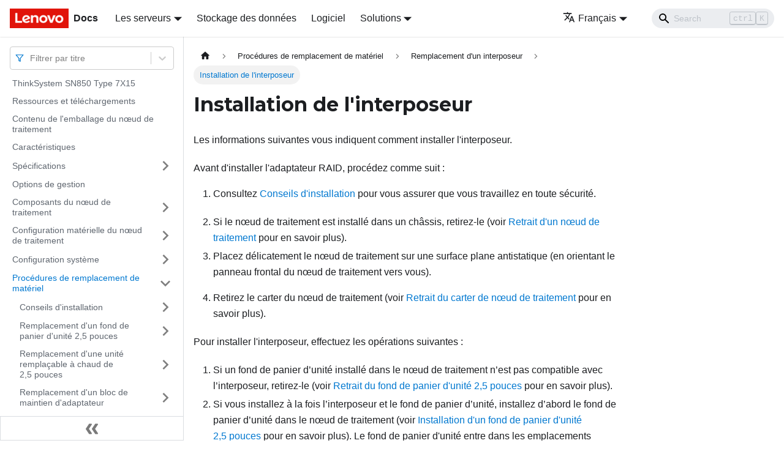

--- FILE ---
content_type: text/html; charset=UTF-8
request_url: https://pubs.lenovo.com/sn850/fr/install_the_interposer_card
body_size: 8786
content:
<!doctype html>
<html lang="fr" dir="ltr" class="docs-wrapper docs-doc-page docs-version-current plugin-docs plugin-id-default docs-doc-id-install_the_interposer_card" data-has-hydrated="false">
<head>
<meta charset="UTF-8">

<title data-rh="true">Installation de l&#x27;interposeur | SN850 | Lenovo Docs</title><meta data-rh="true" name="viewport" content="width=device-width,initial-scale=1"><meta data-rh="true" name="twitter:card" content="summary_large_image"><meta data-rh="true" property="og:image" content="https://pubs.lenovo.com/sn850/fr/img/product_soc.png"><meta data-rh="true" name="twitter:image" content="https://pubs.lenovo.com/sn850/fr/img/product_soc.png"><meta data-rh="true" property="og:url" content="https://pubs.lenovo.com/sn850/fr/install_the_interposer_card"><meta data-rh="true" name="docusaurus_locale" content="fr"><meta data-rh="true" name="docsearch:language" content="fr"><meta data-rh="true" name="og:site_name" content="Lenovo Documentation"><meta data-rh="true" name="robots" content="max-image-preview:large"><meta data-rh="true" name="docusaurus_version" content="current"><meta data-rh="true" name="docusaurus_tag" content="docs-default-current"><meta data-rh="true" name="docsearch:version" content="current"><meta data-rh="true" name="docsearch:docusaurus_tag" content="docs-default-current"><meta data-rh="true" property="og:title" content="Installation de l&#x27;interposeur | SN850 | Lenovo Docs"><meta data-rh="true" name="description" content="Les informations suivantes vous indiquent comment installer l&#x27;interposeur."><meta data-rh="true" property="og:description" content="Les informations suivantes vous indiquent comment installer l&#x27;interposeur."><link data-rh="true" rel="icon" href="/sn850/fr/img/favicon.ico"><link data-rh="true" rel="canonical" href="https://pubs.lenovo.com/sn850/fr/install_the_interposer_card"><link data-rh="true" rel="alternate" href="https://pubs.lenovo.com/sn850/install_the_interposer_card" hreflang="en"><link data-rh="true" rel="alternate" href="https://pubs.lenovo.com/sn850/de/install_the_interposer_card" hreflang="de"><link data-rh="true" rel="alternate" href="https://pubs.lenovo.com/sn850/es/install_the_interposer_card" hreflang="es"><link data-rh="true" rel="alternate" href="https://pubs.lenovo.com/sn850/fr/install_the_interposer_card" hreflang="fr"><link data-rh="true" rel="alternate" href="https://pubs.lenovo.com/sn850/it/install_the_interposer_card" hreflang="it"><link data-rh="true" rel="alternate" href="https://pubs.lenovo.com/sn850/ja/install_the_interposer_card" hreflang="ja"><link data-rh="true" rel="alternate" href="https://pubs.lenovo.com/sn850/ko/install_the_interposer_card" hreflang="ko"><link data-rh="true" rel="alternate" href="https://pubs.lenovo.com/sn850/pt-BR/install_the_interposer_card" hreflang="pt-BR"><link data-rh="true" rel="alternate" href="https://pubs.lenovo.com/sn850/ru/install_the_interposer_card" hreflang="ru"><link data-rh="true" rel="alternate" href="https://pubs.lenovo.com/sn850/th/install_the_interposer_card" hreflang="th"><link data-rh="true" rel="alternate" href="https://pubs.lenovo.com/sn850/zh-CN/install_the_interposer_card" hreflang="zh-CN"><link data-rh="true" rel="alternate" href="https://pubs.lenovo.com/sn850/zh-TW/install_the_interposer_card" hreflang="zh-TW"><link data-rh="true" rel="alternate" href="https://pubs.lenovo.com/sn850/install_the_interposer_card" hreflang="x-default"><link rel="preconnect" href="https://www.google-analytics.com">
<link rel="preconnect" href="https://www.googletagmanager.com">
<script async src="https://www.googletagmanager.com/gtag/js?id=G-XM7YNY3PYK"></script>
<script>function gtag(){dataLayer.push(arguments)}window.dataLayer=window.dataLayer||[],gtag("js",new Date),gtag("config","G-XM7YNY3PYK",{anonymize_ip:!0})</script>




<link rel="preconnect" href="https://fonts.googleapis.com">
<link rel="preconnect" href="https://fonts.gstatic.com" crossorigin="anonymous"><link rel="stylesheet" href="/sn850/fr/assets/css/styles.fb44ca10.css">
<link rel="preload" href="/sn850/fr/assets/js/runtime~main.ede8ecc0.js" as="script">
<link rel="preload" href="/sn850/fr/assets/js/main.69b61d7e.js" as="script">
</head>
<body class="navigation-with-keyboard">
<script>!function(){function t(t){document.documentElement.setAttribute("data-theme",t)}var e=function(){var t=null;try{t=new URLSearchParams(window.location.search).get("docusaurus-theme")}catch(t){}return t}()||function(){var t=null;try{t=localStorage.getItem("theme")}catch(t){}return t}();t(null!==e?e:"light")}()</script><div id="__docusaurus">
<div role="region" aria-label="Aller au contenu principal"><a class="skipToContent_FR4N" href="#__docusaurus_skipToContent_fallback">Aller au contenu principal</a></div><nav aria-label="Main" class="navbar navbar--fixed-top navbarHideable_glH5"><div class="navbar__inner"><div class="navbar__items"><button aria-label="Ouvrir/fermer la barre de navigation" aria-expanded="false" class="navbar__toggle clean-btn" type="button"><svg width="30" height="30" viewBox="0 0 30 30" aria-hidden="true"><path stroke="currentColor" stroke-linecap="round" stroke-miterlimit="10" stroke-width="2" d="M4 7h22M4 15h22M4 23h22"></path></svg></button><a href="https://pubs.lenovo.com/fr/" target="_self" rel="noopener noreferrer" class="navbar__brand"><div class="navbar__logo"><img src="/sn850/fr/img/lenovo.png" alt="Lenovo Logo" class="themedImage_zFba themedImage--light_SMtw" height="32" width="96"><img src="/sn850/fr/img/lenovo.png" alt="Lenovo Logo" class="themedImage_zFba themedImage--dark_SHhT" height="32" width="96"></div><b class="navbar__title text--truncate">Docs</b></a><div class="navbar__item dropdown dropdown--hoverable"><a href="#" aria-haspopup="true" aria-expanded="false" role="button" class="navbar__link">Les serveurs</a><ul class="dropdown__menu"><li><a href="https://pubs.lenovo.com/fr/thinksystem" target="_self" rel="noopener noreferrer" class="dropdown__link externalLink-none">ThinkSystem<svg width="12" height="12" aria-hidden="true" viewBox="0 0 24 24" class="iconExternalLink_SHu7"><path fill="currentColor" d="M21 13v10h-21v-19h12v2h-10v15h17v-8h2zm3-12h-10.988l4.035 4-6.977 7.07 2.828 2.828 6.977-7.07 4.125 4.172v-11z"></path></svg></a></li><li><a href="https://pubs.lenovo.com/fr/thinkedge" target="_self" rel="noopener noreferrer" class="dropdown__link externalLink-none">ThinkEdge<svg width="12" height="12" aria-hidden="true" viewBox="0 0 24 24" class="iconExternalLink_SHu7"><path fill="currentColor" d="M21 13v10h-21v-19h12v2h-10v15h17v-8h2zm3-12h-10.988l4.035 4-6.977 7.07 2.828 2.828 6.977-7.07 4.125 4.172v-11z"></path></svg></a></li><li><a href="https://pubs.lenovo.com/fr/systemx" target="_self" rel="noopener noreferrer" class="dropdown__link externalLink-none">System x<svg width="12" height="12" aria-hidden="true" viewBox="0 0 24 24" class="iconExternalLink_SHu7"><path fill="currentColor" d="M21 13v10h-21v-19h12v2h-10v15h17v-8h2zm3-12h-10.988l4.035 4-6.977 7.07 2.828 2.828 6.977-7.07 4.125 4.172v-11z"></path></svg></a></li><li><a href="https://serveroption.lenovo.com/" target="_blank" rel="noopener noreferrer" class="dropdown__link">Option<svg width="12" height="12" aria-hidden="true" viewBox="0 0 24 24" class="iconExternalLink_SHu7"><path fill="currentColor" d="M21 13v10h-21v-19h12v2h-10v15h17v-8h2zm3-12h-10.988l4.035 4-6.977 7.07 2.828 2.828 6.977-7.07 4.125 4.172v-11z"></path></svg></a></li></ul></div><a href="https://datacentersupport.lenovo.com/storagepubs" target="_self" rel="noopener noreferrer" class="navbar__item navbar__link externalLink-none">Stockage des données<svg width="13.5" height="13.5" aria-hidden="true" viewBox="0 0 24 24" class="iconExternalLink_SHu7"><path fill="currentColor" d="M21 13v10h-21v-19h12v2h-10v15h17v-8h2zm3-12h-10.988l4.035 4-6.977 7.07 2.828 2.828 6.977-7.07 4.125 4.172v-11z"></path></svg></a><a href="https://pubs.lenovo.com/fr/software" target="_self" rel="noopener noreferrer" class="navbar__item navbar__link externalLink-none">Logiciel<svg width="13.5" height="13.5" aria-hidden="true" viewBox="0 0 24 24" class="iconExternalLink_SHu7"><path fill="currentColor" d="M21 13v10h-21v-19h12v2h-10v15h17v-8h2zm3-12h-10.988l4.035 4-6.977 7.07 2.828 2.828 6.977-7.07 4.125 4.172v-11z"></path></svg></a><div class="navbar__item dropdown dropdown--hoverable"><a href="#" aria-haspopup="true" aria-expanded="false" role="button" class="navbar__link">Solutions</a><ul class="dropdown__menu"><li><a href="https://pubs.lenovo.com/fr/thinkagile" target="_self" rel="noopener noreferrer" class="dropdown__link externalLink-none">ThinkAgile<svg width="12" height="12" aria-hidden="true" viewBox="0 0 24 24" class="iconExternalLink_SHu7"><path fill="currentColor" d="M21 13v10h-21v-19h12v2h-10v15h17v-8h2zm3-12h-10.988l4.035 4-6.977 7.07 2.828 2.828 6.977-7.07 4.125 4.172v-11z"></path></svg></a></li><li><a href="https://pubs.lenovo.com/fr/water-cooling-solution" target="_self" rel="noopener noreferrer" class="dropdown__link externalLink-none">Water Cooling Solution<svg width="12" height="12" aria-hidden="true" viewBox="0 0 24 24" class="iconExternalLink_SHu7"><path fill="currentColor" d="M21 13v10h-21v-19h12v2h-10v15h17v-8h2zm3-12h-10.988l4.035 4-6.977 7.07 2.828 2.828 6.977-7.07 4.125 4.172v-11z"></path></svg></a></li></ul></div></div><div class="navbar__items navbar__items--right"><div class="navbar__item dropdown dropdown--hoverable dropdown--right"><a href="#" aria-haspopup="true" aria-expanded="false" role="button" class="navbar__link"><svg viewBox="0 0 24 24" width="20" height="20" aria-hidden="true" class="iconLanguage_DSK9"><path fill="currentColor" d="M12.87 15.07l-2.54-2.51.03-.03c1.74-1.94 2.98-4.17 3.71-6.53H17V4h-7V2H8v2H1v1.99h11.17C11.5 7.92 10.44 9.75 9 11.35 8.07 10.32 7.3 9.19 6.69 8h-2c.73 1.63 1.73 3.17 2.98 4.56l-5.09 5.02L4 19l5-5 3.11 3.11.76-2.04zM18.5 10h-2L12 22h2l1.12-3h4.75L21 22h2l-4.5-12zm-2.62 7l1.62-4.33L19.12 17h-3.24z"></path></svg>Français</a><ul class="dropdown__menu"><li><a href="/sn850/install_the_interposer_card" target="_self" rel="noopener noreferrer" class="dropdown__link" lang="en">English</a></li><li><a href="/sn850/de/install_the_interposer_card" target="_self" rel="noopener noreferrer" class="dropdown__link" lang="de">Deutsch</a></li><li><a href="/sn850/es/install_the_interposer_card" target="_self" rel="noopener noreferrer" class="dropdown__link" lang="es">Español</a></li><li><a href="/sn850/fr/install_the_interposer_card" target="_self" rel="noopener noreferrer" class="dropdown__link dropdown__link--active" lang="fr">Français</a></li><li><a href="/sn850/it/install_the_interposer_card" target="_self" rel="noopener noreferrer" class="dropdown__link" lang="it">Italiano</a></li><li><a href="/sn850/ja/install_the_interposer_card" target="_self" rel="noopener noreferrer" class="dropdown__link" lang="ja">日本語</a></li><li><a href="/sn850/ko/install_the_interposer_card" target="_self" rel="noopener noreferrer" class="dropdown__link" lang="ko">한국어</a></li><li><a href="/sn850/pt-BR/install_the_interposer_card" target="_self" rel="noopener noreferrer" class="dropdown__link" lang="pt-BR">Português do Brasil</a></li><li><a href="/sn850/ru/install_the_interposer_card" target="_self" rel="noopener noreferrer" class="dropdown__link" lang="ru">Русский</a></li><li><a href="/sn850/th/install_the_interposer_card" target="_self" rel="noopener noreferrer" class="dropdown__link" lang="th">ภาษาไทย</a></li><li><a href="/sn850/zh-CN/install_the_interposer_card" target="_self" rel="noopener noreferrer" class="dropdown__link" lang="zh-CN">简体中文</a></li><li><a href="/sn850/zh-TW/install_the_interposer_card" target="_self" rel="noopener noreferrer" class="dropdown__link" lang="zh-TW">繁體中文</a></li></ul></div><div class="searchBox_BlU4"><div class="navbar__search searchBarContainer_h4SQ"><input placeholder="Search" aria-label="Search" class="navbar__search-input"><div class="loadingRing_kmHx searchBarLoadingRing_AT3w"><div></div><div></div><div></div><div></div></div></div></div></div></div><div role="presentation" class="navbar-sidebar__backdrop"></div></nav><div id="__docusaurus_skipToContent_fallback" class="main-wrapper mainWrapper_OJKY docsWrapper_a8OH"><button aria-label="Retour au début de la page" class="clean-btn theme-back-to-top-button backToTopButton_xZQ7" type="button"></button><div class="docPage_LEBb"><aside class="theme-doc-sidebar-container docSidebarContainer_TOXn"><div class="sidebarViewport_swqP"><div class="sidebar_TiFu sidebarWithHideableNavbar_b5mb"><a href="https://pubs.lenovo.com/fr/" target="_self" rel="noopener noreferrer" tabindex="-1" class="sidebarLogo_Jpyc"><img src="/sn850/fr/img/lenovo.png" alt="Lenovo Logo" class="themedImage_zFba themedImage--light_SMtw" height="32" width="96"><img src="/sn850/fr/img/lenovo.png" alt="Lenovo Logo" class="themedImage_zFba themedImage--dark_SHhT" height="32" width="96"><b>Docs</b></a><nav aria-label="Docs sidebar" class="menu thin-scrollbar menu_Y1UP"><style data-emotion="css b62m3t-container">.css-b62m3t-container{position:relative;box-sizing:border-box;}</style><div class="titleFilter_mcU3 css-b62m3t-container"><style data-emotion="css 7pg0cj-a11yText">.css-7pg0cj-a11yText{z-index:9999;border:0;clip:rect(1px, 1px, 1px, 1px);height:1px;width:1px;position:absolute;overflow:hidden;padding:0;white-space:nowrap;}</style><span id="react-select-765-live-region" class="css-7pg0cj-a11yText"></span><span aria-live="polite" aria-atomic="false" aria-relevant="additions text" role="log" class="css-7pg0cj-a11yText"></span><style data-emotion="css 13cymwt-control">.css-13cymwt-control{-webkit-align-items:center;-webkit-box-align:center;-ms-flex-align:center;align-items:center;cursor:default;display:-webkit-box;display:-webkit-flex;display:-ms-flexbox;display:flex;-webkit-box-flex-wrap:wrap;-webkit-flex-wrap:wrap;-ms-flex-wrap:wrap;flex-wrap:wrap;-webkit-box-pack:justify;-webkit-justify-content:space-between;justify-content:space-between;min-height:38px;outline:0!important;position:relative;-webkit-transition:all 100ms;transition:all 100ms;background-color:hsl(0, 0%, 100%);border-color:hsl(0, 0%, 80%);border-radius:4px;border-style:solid;border-width:1px;box-sizing:border-box;}.css-13cymwt-control:hover{border-color:hsl(0, 0%, 70%);}</style><div class="title-filter__control css-13cymwt-control"><svg stroke="currentColor" fill="none" stroke-width="2" viewBox="0 0 24 24" stroke-linecap="round" stroke-linejoin="round" class="titleFilterIcon_Fmk3" height="1em" width="1em" xmlns="http://www.w3.org/2000/svg"><polygon points="22 3 2 3 10 12.46 10 19 14 21 14 12.46 22 3"></polygon></svg> <style data-emotion="css hlgwow">.css-hlgwow{-webkit-align-items:center;-webkit-box-align:center;-ms-flex-align:center;align-items:center;display:grid;-webkit-flex:1;-ms-flex:1;flex:1;-webkit-box-flex-wrap:wrap;-webkit-flex-wrap:wrap;-ms-flex-wrap:wrap;flex-wrap:wrap;-webkit-overflow-scrolling:touch;position:relative;overflow:hidden;padding:2px 8px;box-sizing:border-box;}</style><div class="title-filter__value-container css-hlgwow"><style data-emotion="css 1jqq78o-placeholder">.css-1jqq78o-placeholder{grid-area:1/1/2/3;color:hsl(0, 0%, 50%);margin-left:2px;margin-right:2px;box-sizing:border-box;}</style><div class="title-filter__placeholder css-1jqq78o-placeholder" id="react-select-765-placeholder">Filtrer par titre</div><style data-emotion="css 19bb58m">.css-19bb58m{visibility:visible;-webkit-flex:1 1 auto;-ms-flex:1 1 auto;flex:1 1 auto;display:inline-grid;grid-area:1/1/2/3;grid-template-columns:0 min-content;margin:2px;padding-bottom:2px;padding-top:2px;color:hsl(0, 0%, 20%);box-sizing:border-box;}.css-19bb58m:after{content:attr(data-value) " ";visibility:hidden;white-space:pre;grid-area:1/2;font:inherit;min-width:2px;border:0;margin:0;outline:0;padding:0;}</style><div class="title-filter__input-container css-19bb58m" data-value=""><input class="title-filter__input" style="label:input;color:inherit;background:0;opacity:1;width:100%;grid-area:1 / 2;font:inherit;min-width:2px;border:0;margin:0;outline:0;padding:0" autocapitalize="none" autocomplete="off" autocorrect="off" id="react-select-765-input" spellcheck="false" tabindex="0" aria-autocomplete="list" aria-expanded="false" aria-haspopup="true" role="combobox" aria-activedescendant="" aria-describedby="react-select-765-placeholder"></div></div><style data-emotion="css 1wy0on6">.css-1wy0on6{-webkit-align-items:center;-webkit-box-align:center;-ms-flex-align:center;align-items:center;-webkit-align-self:stretch;-ms-flex-item-align:stretch;align-self:stretch;display:-webkit-box;display:-webkit-flex;display:-ms-flexbox;display:flex;-webkit-flex-shrink:0;-ms-flex-negative:0;flex-shrink:0;box-sizing:border-box;}</style><div class="title-filter__indicators css-1wy0on6"><style data-emotion="css 1u9des2-indicatorSeparator">.css-1u9des2-indicatorSeparator{-webkit-align-self:stretch;-ms-flex-item-align:stretch;align-self:stretch;width:1px;background-color:hsl(0, 0%, 80%);margin-bottom:8px;margin-top:8px;box-sizing:border-box;}</style><span class="title-filter__indicator-separator css-1u9des2-indicatorSeparator"></span><style data-emotion="css 1xc3v61-indicatorContainer">.css-1xc3v61-indicatorContainer{display:-webkit-box;display:-webkit-flex;display:-ms-flexbox;display:flex;-webkit-transition:color 150ms;transition:color 150ms;color:hsl(0, 0%, 80%);padding:8px;box-sizing:border-box;}.css-1xc3v61-indicatorContainer:hover{color:hsl(0, 0%, 60%);}</style><div class="title-filter__indicator title-filter__dropdown-indicator css-1xc3v61-indicatorContainer" aria-hidden="true"><style data-emotion="css 8mmkcg">.css-8mmkcg{display:inline-block;fill:currentColor;line-height:1;stroke:currentColor;stroke-width:0;}</style><svg height="20" width="20" viewBox="0 0 20 20" aria-hidden="true" focusable="false" class="css-8mmkcg"><path d="M4.516 7.548c0.436-0.446 1.043-0.481 1.576 0l3.908 3.747 3.908-3.747c0.533-0.481 1.141-0.446 1.574 0 0.436 0.445 0.408 1.197 0 1.615-0.406 0.418-4.695 4.502-4.695 4.502-0.217 0.223-0.502 0.335-0.787 0.335s-0.57-0.112-0.789-0.335c0 0-4.287-4.084-4.695-4.502s-0.436-1.17 0-1.615z"></path></svg></div></div></div></div><ul class="theme-doc-sidebar-menu menu__list"><li class="theme-doc-sidebar-item-link theme-doc-sidebar-item-link-level-1 menu__list-item"><a class="menu__link" href="/sn850/fr/">ThinkSystem SN850 Type 7X15</a></li><li class="theme-doc-sidebar-item-link theme-doc-sidebar-item-link-level-1 menu__list-item"><a class="menu__link" href="/sn850/fr/pdf_files">Ressources et téléchargements</a></li><li class="theme-doc-sidebar-item-link theme-doc-sidebar-item-link-level-1 menu__list-item"><a class="menu__link" href="/sn850/fr/server_package_contents">Contenu de l&#x27;emballage du nœud de traitement</a></li><li class="theme-doc-sidebar-item-link theme-doc-sidebar-item-link-level-1 menu__list-item"><a class="menu__link" href="/sn850/fr/server_features">Caractéristiques</a></li><li class="theme-doc-sidebar-item-category theme-doc-sidebar-item-category-level-1 menu__list-item menu__list-item--collapsed"><div class="menu__list-item-collapsible"><a class="menu__link menu__link--sublist" aria-expanded="false" href="/sn850/fr/server_specifications">Spécifications</a><button aria-label="Plier/Déplier la catégorie &#x27;Spécifications&#x27; de la barre latérale" type="button" class="clean-btn menu__caret"></button></div></li><li class="theme-doc-sidebar-item-link theme-doc-sidebar-item-link-level-1 menu__list-item"><a class="menu__link" href="/sn850/fr/management_options">Options de gestion</a></li><li class="theme-doc-sidebar-item-category theme-doc-sidebar-item-category-level-1 menu__list-item menu__list-item--collapsed"><div class="menu__list-item-collapsible"><a class="menu__link menu__link--sublist" aria-expanded="false" href="/sn850/fr/server_components">Composants du nœud de traitement</a><button aria-label="Plier/Déplier la catégorie &#x27;Composants du nœud de traitement&#x27; de la barre latérale" type="button" class="clean-btn menu__caret"></button></div></li><li class="theme-doc-sidebar-item-category theme-doc-sidebar-item-category-level-1 menu__list-item menu__list-item--collapsed"><div class="menu__list-item-collapsible"><a class="menu__link menu__link--sublist" aria-expanded="false" href="/sn850/fr/server_setup">Configuration matérielle du nœud de traitement</a><button aria-label="Plier/Déplier la catégorie &#x27;Configuration matérielle du nœud de traitement&#x27; de la barre latérale" type="button" class="clean-btn menu__caret"></button></div></li><li class="theme-doc-sidebar-item-category theme-doc-sidebar-item-category-level-1 menu__list-item menu__list-item--collapsed"><div class="menu__list-item-collapsible"><a class="menu__link menu__link--sublist" aria-expanded="false" href="/sn850/fr/managing_your_server">Configuration système</a><button aria-label="Plier/Déplier la catégorie &#x27;Configuration système&#x27; de la barre latérale" type="button" class="clean-btn menu__caret"></button></div></li><li class="theme-doc-sidebar-item-category theme-doc-sidebar-item-category-level-1 menu__list-item"><div class="menu__list-item-collapsible"><a class="menu__link menu__link--sublist menu__link--active" aria-expanded="true" href="/sn850/fr/maintenance_manual_hardware_replacement_procedures">Procédures de remplacement de matériel</a><button aria-label="Plier/Déplier la catégorie &#x27;Procédures de remplacement de matériel&#x27; de la barre latérale" type="button" class="clean-btn menu__caret"></button></div><ul style="display:block;overflow:visible;height:auto" class="menu__list"><li class="theme-doc-sidebar-item-category theme-doc-sidebar-item-category-level-2 menu__list-item menu__list-item--collapsed"><div class="menu__list-item-collapsible"><a class="menu__link menu__link--sublist" aria-expanded="false" tabindex="0" href="/sn850/fr/maintenance_manual_installation_guidelines">Conseils d&#x27;installation</a><button aria-label="Plier/Déplier la catégorie &#x27;Conseils d&#x27;installation&#x27; de la barre latérale" type="button" class="clean-btn menu__caret"></button></div></li><li class="theme-doc-sidebar-item-category theme-doc-sidebar-item-category-level-2 menu__list-item menu__list-item--collapsed"><div class="menu__list-item-collapsible"><a class="menu__link menu__link--sublist" aria-expanded="false" tabindex="0" href="/sn850/fr/hard_disk_drive_backplane_replacement">Remplacement d&#x27;un fond de panier d&#x27;unité 2,5 pouces</a><button aria-label="Plier/Déplier la catégorie &#x27;Remplacement d&#x27;un fond de panier d&#x27;unité 2,5 pouces&#x27; de la barre latérale" type="button" class="clean-btn menu__caret"></button></div></li><li class="theme-doc-sidebar-item-category theme-doc-sidebar-item-category-level-2 menu__list-item menu__list-item--collapsed"><div class="menu__list-item-collapsible"><a class="menu__link menu__link--sublist" aria-expanded="false" tabindex="0" href="/sn850/fr/hot-swap_hard_disk_or_solid_state_drive_replacement">Remplacement d&#x27;une unité remplaçable à chaud de 2,5 pouces</a><button aria-label="Plier/Déplier la catégorie &#x27;Remplacement d&#x27;une unité remplaçable à chaud de 2,5 pouces&#x27; de la barre latérale" type="button" class="clean-btn menu__caret"></button></div></li><li class="theme-doc-sidebar-item-category theme-doc-sidebar-item-category-level-2 menu__list-item menu__list-item--collapsed"><div class="menu__list-item-collapsible"><a class="menu__link menu__link--sublist" aria-expanded="false" tabindex="0" href="/sn850/fr/adapter-retention_assembly_replacement">Remplacement d&#x27;un bloc de maintien d&#x27;adaptateur</a><button aria-label="Plier/Déplier la catégorie &#x27;Remplacement d&#x27;un bloc de maintien d&#x27;adaptateur&#x27; de la barre latérale" type="button" class="clean-btn menu__caret"></button></div></li><li class="theme-doc-sidebar-item-category theme-doc-sidebar-item-category-level-2 menu__list-item menu__list-item--collapsed"><div class="menu__list-item-collapsible"><a class="menu__link menu__link--sublist" aria-expanded="false" tabindex="0" href="/sn850/fr/air_baffle_replacement">Remplacement de la grille d&#x27;aération</a><button aria-label="Plier/Déplier la catégorie &#x27;Remplacement de la grille d&#x27;aération&#x27; de la barre latérale" type="button" class="clean-btn menu__caret"></button></div></li><li class="theme-doc-sidebar-item-category theme-doc-sidebar-item-category-level-2 menu__list-item menu__list-item--collapsed"><div class="menu__list-item-collapsible"><a class="menu__link menu__link--sublist" aria-expanded="false" tabindex="0" href="/sn850/fr/bezel_replacement">Remplacement d&#x27;un panneau</a><button aria-label="Plier/Déplier la catégorie &#x27;Remplacement d&#x27;un panneau&#x27; de la barre latérale" type="button" class="clean-btn menu__caret"></button></div></li><li class="theme-doc-sidebar-item-category theme-doc-sidebar-item-category-level-2 menu__list-item menu__list-item--collapsed"><div class="menu__list-item-collapsible"><a class="menu__link menu__link--sublist" aria-expanded="false" tabindex="0" href="/sn850/fr/chassis_bulkhead_replacement">Remplacement d&#x27;une cloison</a><button aria-label="Plier/Déplier la catégorie &#x27;Remplacement d&#x27;une cloison&#x27; de la barre latérale" type="button" class="clean-btn menu__caret"></button></div></li><li class="theme-doc-sidebar-item-category theme-doc-sidebar-item-category-level-2 menu__list-item menu__list-item--collapsed"><div class="menu__list-item-collapsible"><a class="menu__link menu__link--sublist" aria-expanded="false" tabindex="0" href="/sn850/fr/CMOS_battery_replacement">Remplacement d&#x27;une pile CMOS</a><button aria-label="Plier/Déplier la catégorie &#x27;Remplacement d&#x27;une pile CMOS&#x27; de la barre latérale" type="button" class="clean-btn menu__caret"></button></div></li><li class="theme-doc-sidebar-item-category theme-doc-sidebar-item-category-level-2 menu__list-item menu__list-item--collapsed"><div class="menu__list-item-collapsible"><a class="menu__link menu__link--sublist" aria-expanded="false" tabindex="0" href="/sn850/fr/compute_node_replacement">Remplacement d&#x27;un nœud de traitement</a><button aria-label="Plier/Déplier la catégorie &#x27;Remplacement d&#x27;un nœud de traitement&#x27; de la barre latérale" type="button" class="clean-btn menu__caret"></button></div></li><li class="theme-doc-sidebar-item-category theme-doc-sidebar-item-category-level-2 menu__list-item menu__list-item--collapsed"><div class="menu__list-item-collapsible"><a class="menu__link menu__link--sublist" aria-expanded="false" tabindex="0" href="/sn850/fr/top_cover_replacement">Remplacement d&#x27;un carter de nœud de traitement</a><button aria-label="Plier/Déplier la catégorie &#x27;Remplacement d&#x27;un carter de nœud de traitement&#x27; de la barre latérale" type="button" class="clean-btn menu__caret"></button></div></li><li class="theme-doc-sidebar-item-category theme-doc-sidebar-item-category-level-2 menu__list-item menu__list-item--collapsed"><div class="menu__list-item-collapsible"><a class="menu__link menu__link--sublist" aria-expanded="false" tabindex="0" href="/sn850/fr/DIMM_replacement">Remplacement d&#x27;une barrette DIMM</a><button aria-label="Plier/Déplier la catégorie &#x27;Remplacement d&#x27;une barrette DIMM&#x27; de la barre latérale" type="button" class="clean-btn menu__caret"></button></div></li><li class="theme-doc-sidebar-item-category theme-doc-sidebar-item-category-level-2 menu__list-item menu__list-item--collapsed"><div class="menu__list-item-collapsible"><a class="menu__link menu__link--sublist" aria-expanded="false" tabindex="0" href="/sn850/fr/fabric_connector_replacement">Remplacement d&#x27;un connecteur de matrice</a><button aria-label="Plier/Déplier la catégorie &#x27;Remplacement d&#x27;un connecteur de matrice&#x27; de la barre latérale" type="button" class="clean-btn menu__caret"></button></div></li><li class="theme-doc-sidebar-item-category theme-doc-sidebar-item-category-level-2 menu__list-item menu__list-item--collapsed"><div class="menu__list-item-collapsible"><a class="menu__link menu__link--sublist" aria-expanded="false" tabindex="0" href="/sn850/fr/flash_power_module_replacement">Remplacement d&#x27;un module d&#x27;alimentation flash</a><button aria-label="Plier/Déplier la catégorie &#x27;Remplacement d&#x27;un module d&#x27;alimentation flash&#x27; de la barre latérale" type="button" class="clean-btn menu__caret"></button></div></li><li class="theme-doc-sidebar-item-category theme-doc-sidebar-item-category-level-2 menu__list-item menu__list-item--collapsed"><div class="menu__list-item-collapsible"><a class="menu__link menu__link--sublist" aria-expanded="false" tabindex="0" href="/sn850/fr/front_handle_replacement">Remplacement d&#x27;une poignée avant</a><button aria-label="Plier/Déplier la catégorie &#x27;Remplacement d&#x27;une poignée avant&#x27; de la barre latérale" type="button" class="clean-btn menu__caret"></button></div></li><li class="theme-doc-sidebar-item-category theme-doc-sidebar-item-category-level-2 menu__list-item menu__list-item--collapsed"><div class="menu__list-item-collapsible"><a class="menu__link menu__link--sublist" aria-expanded="false" tabindex="0" href="/sn850/fr/ID_label_plate_replacement">Remplacement de la plaque d&#x27;étiquette d&#x27;identification</a><button aria-label="Plier/Déplier la catégorie &#x27;Remplacement de la plaque d&#x27;étiquette d&#x27;identification&#x27; de la barre latérale" type="button" class="clean-btn menu__caret"></button></div></li><li class="theme-doc-sidebar-item-category theme-doc-sidebar-item-category-level-2 menu__list-item"><div class="menu__list-item-collapsible"><a class="menu__link menu__link--sublist menu__link--active" aria-expanded="true" tabindex="0" href="/sn850/fr/interposer_card_replacement">Remplacement d&#x27;un interposeur</a><button aria-label="Plier/Déplier la catégorie &#x27;Remplacement d&#x27;un interposeur&#x27; de la barre latérale" type="button" class="clean-btn menu__caret"></button></div><ul style="display:block;overflow:visible;height:auto" class="menu__list"><li class="theme-doc-sidebar-item-link theme-doc-sidebar-item-link-level-3 menu__list-item"><a class="menu__link" tabindex="0" href="/sn850/fr/remove_the_interposer_card">Retrait de la carte d&#x27;interposition</a></li><li class="theme-doc-sidebar-item-link theme-doc-sidebar-item-link-level-3 menu__list-item"><a class="menu__link menu__link--active" aria-current="page" tabindex="0" href="/sn850/fr/install_the_interposer_card">Installation de l&#x27;interposeur</a></li></ul></li><li class="theme-doc-sidebar-item-category theme-doc-sidebar-item-category-level-2 menu__list-item menu__list-item--collapsed"><div class="menu__list-item-collapsible"><a class="menu__link menu__link--sublist" aria-expanded="false" tabindex="0" href="/sn850/fr/IO_expansion_adapter_replacement">Remplacement d&#x27;un adaptateur d&#x27;extension d&#x27;E-S</a><button aria-label="Plier/Déplier la catégorie &#x27;Remplacement d&#x27;un adaptateur d&#x27;extension d&#x27;E-S&#x27; de la barre latérale" type="button" class="clean-btn menu__caret"></button></div></li><li class="theme-doc-sidebar-item-category theme-doc-sidebar-item-category-level-2 menu__list-item menu__list-item--collapsed"><div class="menu__list-item-collapsible"><a class="menu__link menu__link--sublist" aria-expanded="false" tabindex="0" href="/sn850/fr/M.2_backplane_replacement">Remplacement d&#x27;un fond de panier M.2</a><button aria-label="Plier/Déplier la catégorie &#x27;Remplacement d&#x27;un fond de panier M.2&#x27; de la barre latérale" type="button" class="clean-btn menu__caret"></button></div></li><li class="theme-doc-sidebar-item-category theme-doc-sidebar-item-category-level-2 menu__list-item menu__list-item--collapsed"><div class="menu__list-item-collapsible"><a class="menu__link menu__link--sublist" aria-expanded="false" tabindex="0" href="/sn850/fr/M.2_drive_replacement">Remplacement d&#x27;une unité M.2</a><button aria-label="Plier/Déplier la catégorie &#x27;Remplacement d&#x27;une unité M.2&#x27; de la barre latérale" type="button" class="clean-btn menu__caret"></button></div></li><li class="theme-doc-sidebar-item-category theme-doc-sidebar-item-category-level-2 menu__list-item menu__list-item--collapsed"><div class="menu__list-item-collapsible"><a class="menu__link menu__link--sublist" aria-expanded="false" tabindex="0" href="/sn850/fr/microprocessor_and_heat_sink_assembly_replacement">Remplacement d&#x27;un processeur et d&#x27;un dissipateur thermique</a><button aria-label="Plier/Déplier la catégorie &#x27;Remplacement d&#x27;un processeur et d&#x27;un dissipateur thermique&#x27; de la barre latérale" type="button" class="clean-btn menu__caret"></button></div></li><li class="theme-doc-sidebar-item-category theme-doc-sidebar-item-category-level-2 menu__list-item menu__list-item--collapsed"><div class="menu__list-item-collapsible"><a class="menu__link menu__link--sublist" aria-expanded="false" tabindex="0" href="/sn850/fr/ServeRAID_controller_replacement">Remplacement d&#x27;un adaptateur RAID</a><button aria-label="Plier/Déplier la catégorie &#x27;Remplacement d&#x27;un adaptateur RAID&#x27; de la barre latérale" type="button" class="clean-btn menu__caret"></button></div></li><li class="theme-doc-sidebar-item-category theme-doc-sidebar-item-category-level-2 menu__list-item menu__list-item--collapsed"><div class="menu__list-item-collapsible"><a class="menu__link menu__link--sublist" aria-expanded="false" tabindex="0" href="/sn850/fr/RFID_tag_replacement">Remplacement d&#x27;une étiquette RFID</a><button aria-label="Plier/Déplier la catégorie &#x27;Remplacement d&#x27;une étiquette RFID&#x27; de la barre latérale" type="button" class="clean-btn menu__caret"></button></div></li><li class="theme-doc-sidebar-item-category theme-doc-sidebar-item-category-level-2 menu__list-item menu__list-item--collapsed"><div class="menu__list-item-collapsible"><a class="menu__link menu__link--sublist" aria-expanded="false" tabindex="0" href="/sn850/fr/hard_disk_drive_cage_replacement">Remplacement d&#x27;un boîtier de stockage</a><button aria-label="Plier/Déplier la catégorie &#x27;Remplacement d&#x27;un boîtier de stockage&#x27; de la barre latérale" type="button" class="clean-btn menu__caret"></button></div></li><li class="theme-doc-sidebar-item-category theme-doc-sidebar-item-category-level-2 menu__list-item menu__list-item--collapsed"><div class="menu__list-item-collapsible"><a class="menu__link menu__link--sublist" aria-expanded="false" tabindex="0" href="/sn850/fr/system-board_assembly_replacement">Remplacement d&#x27;un bloc carte mère</a><button aria-label="Plier/Déplier la catégorie &#x27;Remplacement d&#x27;un bloc carte mère&#x27; de la barre latérale" type="button" class="clean-btn menu__caret"></button></div></li><li class="theme-doc-sidebar-item-category theme-doc-sidebar-item-category-level-2 menu__list-item menu__list-item--collapsed"><div class="menu__list-item-collapsible"><a class="menu__link menu__link--sublist" aria-expanded="false" tabindex="0" href="/sn850/fr/Trusted_Cryptographic_Module_replacement">Remplacement de l&#x27;adaptateur TCM/TPM (pour la Chine uniquement)</a><button aria-label="Plier/Déplier la catégorie &#x27;Remplacement de l&#x27;adaptateur TCM/TPM (pour la Chine uniquement)&#x27; de la barre latérale" type="button" class="clean-btn menu__caret"></button></div></li><li class="theme-doc-sidebar-item-link theme-doc-sidebar-item-link-level-2 menu__list-item"><a class="menu__link" tabindex="0" href="/sn850/fr/complete_the_parts_replacement">Fin du remplacement des composants</a></li></ul></li><li class="theme-doc-sidebar-item-category theme-doc-sidebar-item-category-level-1 menu__list-item menu__list-item--collapsed"><div class="menu__list-item-collapsible"><a class="menu__link menu__link--sublist" aria-expanded="false" href="/sn850/fr/maintenance_manual_problem_determination">Identification des problèmes</a><button aria-label="Plier/Déplier la catégorie &#x27;Identification des problèmes&#x27; de la barre latérale" type="button" class="clean-btn menu__caret"></button></div></li><li class="theme-doc-sidebar-item-category theme-doc-sidebar-item-category-level-1 menu__list-item menu__list-item--collapsed"><div class="menu__list-item-collapsible"><a class="menu__link menu__link--sublist" aria-expanded="false" href="/sn850/fr/messages_introduction">Messages</a><button aria-label="Plier/Déplier la catégorie &#x27;Messages&#x27; de la barre latérale" type="button" class="clean-btn menu__caret"></button></div></li><li class="theme-doc-sidebar-item-link theme-doc-sidebar-item-link-level-1 menu__list-item"><a class="menu__link" href="/sn850/fr/service_bulletins">Astuces</a></li><li class="theme-doc-sidebar-item-link theme-doc-sidebar-item-link-level-1 menu__list-item"><a class="menu__link" href="/sn850/fr/security_advisories">Conseils de sécurité</a></li><li class="theme-doc-sidebar-item-category theme-doc-sidebar-item-category-level-1 menu__list-item menu__list-item--collapsed"><div class="menu__list-item-collapsible"><a class="menu__link menu__link--sublist" aria-expanded="false" href="/sn850/fr/disassemble_for_recycle">Démontage de matériel en vue du recyclage</a><button aria-label="Plier/Déplier la catégorie &#x27;Démontage de matériel en vue du recyclage&#x27; de la barre latérale" type="button" class="clean-btn menu__caret"></button></div></li><li class="theme-doc-sidebar-item-category theme-doc-sidebar-item-category-level-1 menu__list-item menu__list-item--collapsed"><div class="menu__list-item-collapsible"><a class="menu__link menu__link--sublist" aria-expanded="false" href="/sn850/fr/getting_help_and_technical_assistance">Service d&#x27;aide et d&#x27;assistance</a><button aria-label="Plier/Déplier la catégorie &#x27;Service d&#x27;aide et d&#x27;assistance&#x27; de la barre latérale" type="button" class="clean-btn menu__caret"></button></div></li></ul><div class="sidebar-resource-links"><hr><div><a href="https://lenovopress.lenovo.com/lp1044-thinksystem-sn850-server-xeon-sp-gen-2" class="menu__link" target="_BLANK"><img height="24" width="24" src="https://pubs.lenovo.com/img/lenovopress.png"><span class="sidebarLinks-name">ThinkSystem SN850 Server Product Guide</span><div><svg stroke="currentColor" fill="currentColor" stroke-width="0" viewBox="0 0 512 512" height="0.875rem" width="0.875rem" xmlns="http://www.w3.org/2000/svg"><path d="M432,320H400a16,16,0,0,0-16,16V448H64V128H208a16,16,0,0,0,16-16V80a16,16,0,0,0-16-16H48A48,48,0,0,0,0,112V464a48,48,0,0,0,48,48H400a48,48,0,0,0,48-48V336A16,16,0,0,0,432,320ZM488,0h-128c-21.37,0-32.05,25.91-17,41l35.73,35.73L135,320.37a24,24,0,0,0,0,34L157.67,377a24,24,0,0,0,34,0L435.28,133.32,471,169c15,15,41,4.5,41-17V24A24,24,0,0,0,488,0Z"></path></svg></div></a></div></div></nav><button type="button" title="Réduire le menu latéral" aria-label="Réduire le menu latéral" class="button button--secondary button--outline collapseSidebarButton_e0pa"><svg width="20" height="20" aria-hidden="true" class="collapseSidebarButtonIcon_KEWD"><g fill="#7a7a7a"><path d="M9.992 10.023c0 .2-.062.399-.172.547l-4.996 7.492a.982.982 0 01-.828.454H1c-.55 0-1-.453-1-1 0-.2.059-.403.168-.551l4.629-6.942L.168 3.078A.939.939 0 010 2.528c0-.548.45-.997 1-.997h2.996c.352 0 .649.18.828.45L9.82 9.472c.11.148.172.347.172.55zm0 0"></path><path d="M19.98 10.023c0 .2-.058.399-.168.547l-4.996 7.492a.987.987 0 01-.828.454h-3c-.547 0-.996-.453-.996-1 0-.2.059-.403.168-.551l4.625-6.942-4.625-6.945a.939.939 0 01-.168-.55 1 1 0 01.996-.997h3c.348 0 .649.18.828.45l4.996 7.492c.11.148.168.347.168.55zm0 0"></path></g></svg></button></div></div></aside><main class="docMainContainer_LQPs"><div class="container padding-top--md padding-bottom--lg"><div class="row"><div class="col docItemCol_z5aJ"><div class="docItemContainer_c0TR"><article><nav class="theme-doc-breadcrumbs breadcrumbsContainer_DwUf" aria-label="Fil d&#x27;Ariane"><ul class="breadcrumbs" itemscope="" itemtype="https://schema.org/BreadcrumbList"><li class="breadcrumbs__item"><a aria-label="Page d&#x27;accueil" class="breadcrumbs__link" href="/sn850/fr/"><svg viewBox="0 0 24 24" class="breadcrumbHomeIcon_Ppp2"><path d="M10 19v-5h4v5c0 .55.45 1 1 1h3c.55 0 1-.45 1-1v-7h1.7c.46 0 .68-.57.33-.87L12.67 3.6c-.38-.34-.96-.34-1.34 0l-8.36 7.53c-.34.3-.13.87.33.87H5v7c0 .55.45 1 1 1h3c.55 0 1-.45 1-1z" fill="currentColor"></path></svg></a></li><li itemscope="" itemprop="itemListElement" itemtype="https://schema.org/ListItem" class="breadcrumbs__item"><a class="breadcrumbs__link" itemprop="item" href="/sn850/fr/maintenance_manual_hardware_replacement_procedures"><span itemprop="name">Procédures de remplacement de matériel</span></a><meta itemprop="position" content="1"></li><li itemscope="" itemprop="itemListElement" itemtype="https://schema.org/ListItem" class="breadcrumbs__item"><a class="breadcrumbs__link" itemprop="item" href="/sn850/fr/interposer_card_replacement"><span itemprop="name">Remplacement d&#x27;un interposeur</span></a><meta itemprop="position" content="2"></li><li itemscope="" itemprop="itemListElement" itemtype="https://schema.org/ListItem" class="breadcrumbs__item breadcrumbs__item--active"><span class="breadcrumbs__link" itemprop="name">Installation de l&#x27;interposeur</span><meta itemprop="position" content="3"></li></ul></nav><div class="theme-doc-markdown markdown"><h1>Installation de l&#x27;interposeur</h1><div class="body taskbody"><p class="shortdesc">Les informations suivantes vous indiquent comment installer l&#x27;interposeur.</p><div id="install_the_interposer_card__install_the_interposer_card_prereq" class="section prereq p"><p class="p"></p><div class="p">Avant d&#x27;installer l&#x27;adaptateur RAID, procédez comme suit :<ol class="ol"><li class="li"><p class="p">Consultez <a title="Avant d&#x27;installer des composants dans le nœud de traitement, lisez les instructions d&#x27;installation." class="xref" href="/sn850/fr/maintenance_manual_installation_guidelines">Conseils d&#x27;installation</a> pour vous assurer que vous travaillez en toute sécurité.</p></li><li class="li">Si le nœud de traitement est installé dans un châssis, retirez-le (voir <a title="Les informations ci-après vous indiquent comment retirer un nœud de traitement." class="xref" href="/sn850/fr/remove_a_compute_node">Retrait d&#x27;un nœud de traitement</a> pour en savoir plus).</li><li class="li">Placez délicatement le nœud de traitement sur une surface plane antistatique (en orientant le panneau frontal du nœud de traitement vers vous).</li><li class="li"><p class="p">Retirez le carter du nœud de traitement (voir <a title="La présente section explique comment retirer le carter du nœud de traitement d&#x27;un nœud de traitement." class="xref" href="/sn850/fr/remove_the_top_cover">Retrait du carter de nœud de traitement</a> pour en savoir plus).</p></li></ol></div></div><div id="install_the_interposer_card__install_the_air_baffle_context" class="section context"></div><p class="li stepsection"></p><p class="p">Pour installer l&#x27;interposeur, effectuez les opérations suivantes :</p><p></p><ol id="install_the_interposer_card__install_the_interposer_card_steps" class="ol steps"><li class="li step stepexpand"><span class="ph cmd">Si un fond de panier d’unité installé dans le nœud de traitement n’est pas compatible avec l’interposeur, retirez-le (voir <a title="Les informations ci-après vous indiquent comment retirer le fond de panier d&#x27;unité 2,5 pouces." class="xref" href="/sn850/fr/setup_remove_a_hard_disk_drive_backplane">Retrait du fond de panier d&#x27;unité 2,5 pouces</a> pour en savoir plus).</span></li><li class="li step stepexpand"><span class="ph cmd">Si vous installez à la fois l’interposeur et le fond de panier d’unité, installez d’abord le fond de panier d’unité dans le nœud de traitement (voir <a title="Les informations ci-après vous indiquent comment installer un fond de panier d&#x27;unité en option." class="xref" href="/sn850/fr/setup_install_a_hard_disk_drive_backplane">Installation d&#x27;un fond de panier d&#x27;unité 2,5 pouces</a> pour en savoir plus). Le fond de panier d&#x27;unité entre dans les emplacements d&#x27;alignement arrière du boîtier d&#x27;unités.</span><div class="itemgroup info"><div class="fig fignone"><span class="figcap"><span class="fig--title-label">Figure 1. </span>Installation de fond de panier d&#x27;unité avec encoches d&#x27;alignement du fond de panier</span><br><img loading="lazy" src="sn850_022c-550.png" width="100%" alt="Graphic illustrating installing drive backplane" style="max-width:528px" class="image img_uXOj"><br></div></div></li><li class="li step stepexpand"><span class="ph cmd">Avant de déballer l&#x27;interposeur, mettez son emballage antistatique en contact avec une zone métallique <em class="ph i">non peinte</em> d&#x27;un composant de l&#x27;armoire mis à la terre.</span></li><li class="li step stepexpand"><span class="ph cmd">Repérez le connecteur de l&#x27;interposeur sur le dessus du fond de panier d&#x27;unité.</span></li><li class="li step stepexpand"><span class="ph cmd">Orientez le connecteur de l&#x27;interposeur vers le connecteur situé sur le fond de panier d&#x27;unité.</span><div class="itemgroup info"><div class="fig fignone"><span class="figcap"><span class="fig--title-label">Figure 2. </span>Installation de l&#x27;interposeur</span><br><img loading="lazy" src="sn850_023d-500.png" width="100%" alt="Graphic illustrating installing the interposer card" style="max-width:480px" class="image img_uXOj"><br></div></div></li><li class="li step stepexpand"><span class="ph cmd">Exercez une pression ferme sur la mousse pour mettre en place l&#x27;interposeur dans le connecteur.</span><div class="itemgroup info"><div class="fig fignone"><span class="figcap"><span class="fig--title-label">Figure 3. </span>Pression sur la mousse</span><br><img loading="lazy" src="sn850_023h-500.png" width="100%" alt="Graphic illustrating installing the interposer card" style="max-width:480px" class="image img_uXOj"><br></div></div></li><li class="li step stepexpand"><span class="ph cmd">Retirez l’adaptateur RAID (voir <a title="Au besoin, utilisez ces informations pour retirer l&#x27;adaptateur RAID." class="xref" href="/sn850/fr/setup_remove_a_ServeRAID_controller">Retrait de l&#x27;adaptateur RAID</a> pour en savoir plus). Reliez le câble au connecteur au dessous de l&#x27;adaptateur RAID.</span><div class="itemgroup info"><div class="fig fignone"><span class="figcap"><span class="fig--title-label">Figure 4. </span>Connexion du câble à l&#x27;adaptateur RAID.</span><br><img loading="lazy" src="sn850_023b-350.png" width="100%" alt="Graphic illustrating connecting the cable" style="max-width:336px" class="image img_uXOj"><br></div></div></li><li class="li step stepexpand"><span class="ph cmd">Réinstallez l’adaptateur RAID (voir <a title="Les informations suivantes vous indiquent comment installer un adaptateur RAID en option." class="xref" href="/sn850/fr/setup_install_a_ServeRAID_controller">Installation d&#x27;un adaptateur RAID</a> pour en savoir plus).</span></li><li class="li step stepexpand"><span class="ph cmd">Faites passer le câble devant les emplacements DIMM en l&#x27;insérant dans le clip de montage sur le côté du boîtier de stockage.</span><div class="itemgroup info"><div class="fig fignone"><span class="figcap"><span class="fig--title-label">Figure 5. </span>Acheminement du câble</span><br><img loading="lazy" src="sn850_023g-500.png" width="100%" alt="Graphic illustrating" style="max-width:336px" class="image img_uXOj"><br></div></div></li></ol><div id="install_the_interposer_card__install_the_interposer_card_postreq" class="section postreq">Après avoir installé l&#x27;interposeur et l&#x27;adaptateur RAID, procédez comme suit :<ol class="ol"><li class="li">Installez le carter du nœud de traitement sur le nœud de traitement (voir <a title="Les informations de cette rubrique vous permettent d&#x27;installer le carter de nœud de traitement." class="xref" href="/sn850/fr/install_the_top_cover">Installation du carter de nœud de traitement</a> pour en savoir plus).</li><li class="li">Installez le nœud de traitement dans le châssis (voir <a title="Les informations ci-après vous permettent d&#x27;installer un nœud de traitement." class="xref" href="/sn850/fr/install_a_compute_node">Installation d&#x27;un nœud de traitement</a> pour en savoir plus).</li><li class="li">Pour configurer la grappe RAID, voir <span class="ph"><a title="L&#x27;utilisation de la technologie RAID (Redundant Array of Independent Disks) à des fins de stockage des données reste l&#x27;une des méthodes les plus utilisées et les plus rentables pour augmenter les performances, la disponibilité et à la capacité de stockage du serveur." class="xref" href="/sn850/fr/raid_configuration">Configuration RAID</a></span> pour en savoir plus.</li></ol><p class="p"><strong class="ph b">Vidéo de démonstration</strong></p><p class="p"><a href="https://www.youtube.com/watch?v=a4Dm-xtwG1Y" target="_blank" rel="noreferrer noopener" class="xref">Découvrez la procédure sur YouTube<svg stroke="currentColor" fill="currentColor" stroke-width="0" viewBox="0 0 512 512" class="FaExternalLinkAlt" height="1em" width="1em" xmlns="http://www.w3.org/2000/svg"><path d="M432,320H400a16,16,0,0,0-16,16V448H64V128H208a16,16,0,0,0,16-16V80a16,16,0,0,0-16-16H48A48,48,0,0,0,0,112V464a48,48,0,0,0,48,48H400a48,48,0,0,0,48-48V336A16,16,0,0,0,432,320ZM488,0h-128c-21.37,0-32.05,25.91-17,41l35.73,35.73L135,320.37a24,24,0,0,0,0,34L157.67,377a24,24,0,0,0,34,0L435.28,133.32,471,169c15,15,41,4.5,41-17V24A24,24,0,0,0,488,0Z"></path></svg></a><link rel="preload" href="https://i.ytimg.com/vi/a4Dm-xtwG1Y/maxresdefault.jpg" as="image"></p><article class="yt-lite" data-title="Découvrez la procédure sur YouTube" style="background-image:url(https://i.ytimg.com/vi/a4Dm-xtwG1Y/maxresdefault.jpg);--aspect-ratio:56.25%"><button type="button" class="lty-playbtn" aria-label="Watch Découvrez la procédure sur YouTube"></button></article><p></p></div></div><div></div></div><div class="feedback docusaurus-mt-lg" style="color:#ccc"><svg stroke="currentColor" fill="currentColor" stroke-width="0" viewBox="0 0 24 24" class="react-icons" height="1.5em" width="1.5em" xmlns="http://www.w3.org/2000/svg"><path fill="none" d="M0 0h24v24H0V0z"></path><path d="M20 4H4c-1.1 0-1.99.9-1.99 2L2 18c0 1.1.9 2 2 2h16c1.1 0 2-.9 2-2V6c0-1.1-.9-2-2-2zm0 14H4V8l8 5 8-5v10zm-8-7L4 6h16l-8 5z"></path></svg>Envoyer des commentaires</div></article><nav class="pagination-nav docusaurus-mt-lg" aria-label="Pages de documentation"><a class="pagination-nav__link pagination-nav__link--prev" href="/sn850/fr/remove_the_interposer_card"><div class="pagination-nav__sublabel">Précédent</div><div class="pagination-nav__label">Retrait de la carte d&#x27;interposition</div></a><a class="pagination-nav__link pagination-nav__link--next" href="/sn850/fr/IO_expansion_adapter_replacement"><div class="pagination-nav__sublabel">Suivant</div><div class="pagination-nav__label">Remplacement d&#x27;un adaptateur d&#x27;extension d&#x27;E-S</div></a></nav></div></div></div></div></main></div></div><footer class="footer footer--dark"><div class="container container-fluid"><div class="footer__bottom text--center"><div class="footer__copyright">© 2026 Lenovo. All rights reserved. <span class="lenovo-policy"><a href="https://www.lenovo.com/privacy/" target="_blank">Privacy Policy</a> | <a href="https://www.lenovo.com/us/en/legal/" target="_blank">Terms of Use</a></span></div></div></div></footer></div>
<script src="/sn850/fr/assets/js/runtime~main.ede8ecc0.js"></script>
<script src="/sn850/fr/assets/js/main.69b61d7e.js"></script>
</body>
</html>

--- FILE ---
content_type: application/javascript
request_url: https://pubs.lenovo.com/sn850/fr/assets/js/1519767e.5abee034.js
body_size: 13
content:
"use strict";(self.webpackChunkdocs_importer=self.webpackChunkdocs_importer||[]).push([[76901],{83769:e=>{e.exports=JSON.parse('{"name":"docusaurus-plugin-content-docs","id":"default"}')}}]);

--- FILE ---
content_type: application/javascript
request_url: https://pubs.lenovo.com/sn850/fr/assets/js/46bb15fb.5c44a7f5.js
body_size: 4181
content:
/*! For license information please see 46bb15fb.5c44a7f5.js.LICENSE.txt */
"use strict";(self.webpackChunkdocs_importer=self.webpackChunkdocs_importer||[]).push([[35221],{1476:(e,t,n)=>{n.d(t,{Zo:()=>p,kt:()=>f});var a=n(72340);function r(e,t,n){return t in e?Object.defineProperty(e,t,{value:n,enumerable:!0,configurable:!0,writable:!0}):e[t]=n,e}function s(e,t){var n=Object.keys(e);if(Object.getOwnPropertySymbols){var a=Object.getOwnPropertySymbols(e);t&&(a=a.filter((function(t){return Object.getOwnPropertyDescriptor(e,t).enumerable}))),n.push.apply(n,a)}return n}function i(e){for(var t=1;t<arguments.length;t++){var n=null!=arguments[t]?arguments[t]:{};t%2?s(Object(n),!0).forEach((function(t){r(e,t,n[t])})):Object.getOwnPropertyDescriptors?Object.defineProperties(e,Object.getOwnPropertyDescriptors(n)):s(Object(n)).forEach((function(t){Object.defineProperty(e,t,Object.getOwnPropertyDescriptor(n,t))}))}return e}function l(e,t){if(null==e)return{};var n,a,r=function(e,t){if(null==e)return{};var n,a,r={},s=Object.keys(e);for(a=0;a<s.length;a++)n=s[a],t.indexOf(n)>=0||(r[n]=e[n]);return r}(e,t);if(Object.getOwnPropertySymbols){var s=Object.getOwnPropertySymbols(e);for(a=0;a<s.length;a++)n=s[a],t.indexOf(n)>=0||Object.prototype.propertyIsEnumerable.call(e,n)&&(r[n]=e[n])}return r}var o=a.createContext({}),c=function(e){var t=a.useContext(o),n=t;return e&&(n="function"==typeof e?e(t):i(i({},t),e)),n},p=function(e){var t=c(e.components);return a.createElement(o.Provider,{value:t},e.children)},u="mdxType",d={inlineCode:"code",wrapper:function(e){var t=e.children;return a.createElement(a.Fragment,{},t)}},m=a.forwardRef((function(e,t){var n=e.components,r=e.mdxType,s=e.originalType,o=e.parentName,p=l(e,["components","mdxType","originalType","parentName"]),u=c(n),m=r,f=u["".concat(o,".").concat(m)]||u[m]||d[m]||s;return n?a.createElement(f,i(i({ref:t},p),{},{components:n})):a.createElement(f,i({ref:t},p))}));function f(e,t){var n=arguments,r=t&&t.mdxType;if("string"==typeof e||r){var s=n.length,i=new Array(s);i[0]=m;var l={};for(var o in t)hasOwnProperty.call(t,o)&&(l[o]=t[o]);l.originalType=e,l[u]="string"==typeof e?e:r,i[1]=l;for(var c=2;c<s;c++)i[c]=n[c];return a.createElement.apply(null,i)}return a.createElement.apply(null,n)}m.displayName="MDXCreateElement"},38607:(e,t,n)=>{n.d(t,{Z:()=>s});var a=n(72340),r=function(){return r=Object.assign||function(e){for(var t,n=1,a=arguments.length;n<a;n++)for(var r in t=arguments[n])Object.prototype.hasOwnProperty.call(t,r)&&(e[r]=t[r]);return e},r.apply(this,arguments)};function s(e){var t=a.useState(!1),n=t[0],s=t[1],i=a.useState(!1),l=i[0],o=i[1],c=encodeURIComponent(e.id),p="string"==typeof e.playlistCoverId?encodeURIComponent(e.playlistCoverId):null,u=e.title,d=e.poster||"hqdefault",m="&"+e.params||0,f=e.muted?"&mute=1":"",k=e.announce||"Watch",g=e.webp?"webp":"jpg",v=e.webp?"vi_webp":"vi",b=e.thumbnail||(e.playlist?"https://i.ytimg.com/"+v+"/"+p+"/"+d+"."+g:"https://i.ytimg.com/"+v+"/"+c+"/"+d+"."+g),h=e.noCookie;h=e.cookie?"https://www.youtube.com":"https://www.youtube-nocookie.com";var _=e.playlist?h+"/embed/videoseries?autoplay=1"+f+"&list="+c+m:h+"/embed/"+c+"?autoplay=1&state=1"+f+m,y=e.activatedClass||"lyt-activated",N=e.adNetwork||!1,O=e.aspectHeight||9,w=e.aspectWidth||16,x=e.iframeClass||"",I=e.playerClass||"lty-playbtn",j=e.wrapperClass||"yt-lite",D=e.onIframeAdded||function(){},P=e.rel?"prefetch":"preload";return a.useEffect((function(){l&&D()}),[l]),a.createElement(a.Fragment,null,a.createElement("link",{rel:P,href:b,as:"image"}),a.createElement(a.Fragment,null,n&&a.createElement(a.Fragment,null,a.createElement("link",{rel:"preconnect",href:h}),a.createElement("link",{rel:"preconnect",href:"https://www.google.com"}),N&&a.createElement(a.Fragment,null,a.createElement("link",{rel:"preconnect",href:"https://static.doubleclick.net"}),a.createElement("link",{rel:"preconnect",href:"https://googleads.g.doubleclick.net"})))),a.createElement("article",{onPointerOver:function(){n||s(!0)},onClick:function(){l||o(!0)},className:j+" "+(l?y:""),"data-title":u,style:r({backgroundImage:"url("+b+")"},{"--aspect-ratio":O/w*100+"%"})},a.createElement("button",{type:"button",className:I,"aria-label":k+" "+u}),l&&a.createElement("iframe",{className:x,title:u,width:"560",height:"315",frameBorder:"0",allow:"accelerometer; autoplay; encrypted-media; gyroscope; picture-in-picture",allowFullScreen:!0,src:_})))}},50544:(e,t,n)=>{n.r(t),n.d(t,{assets:()=>d,contentTitle:()=>p,default:()=>g,frontMatter:()=>c,metadata:()=>u,toc:()=>m});n(72340);var a=n(1476),r=n(38607),s=n(51661);function i(e,t,n){return t in e?Object.defineProperty(e,t,{value:n,enumerable:!0,configurable:!0,writable:!0}):e[t]=n,e}function l(e,t){return t=null!=t?t:{},Object.getOwnPropertyDescriptors?Object.defineProperties(e,Object.getOwnPropertyDescriptors(t)):function(e,t){var n=Object.keys(e);if(Object.getOwnPropertySymbols){var a=Object.getOwnPropertySymbols(e);t&&(a=a.filter((function(t){return Object.getOwnPropertyDescriptor(e,t).enumerable}))),n.push.apply(n,a)}return n}(Object(t)).forEach((function(n){Object.defineProperty(e,n,Object.getOwnPropertyDescriptor(t,n))})),e}function o(e,t){if(null==e)return{};var n,a,r=function(e,t){if(null==e)return{};var n,a,r={},s=Object.keys(e);for(a=0;a<s.length;a++)n=s[a],t.indexOf(n)>=0||(r[n]=e[n]);return r}(e,t);if(Object.getOwnPropertySymbols){var s=Object.getOwnPropertySymbols(e);for(a=0;a<s.length;a++)n=s[a],t.indexOf(n)>=0||Object.prototype.propertyIsEnumerable.call(e,n)&&(r[n]=e[n])}return r}const c={slug:"/install_the_interposer_card",title:"Installation de l'interposeur",hide_title:!0,description:"Les informations suivantes vous indiquent comment installer l'interposeur."},p="Installation de l'interposeur",u={unversionedId:"install_the_interposer_card",id:"install_the_interposer_card",title:"Installation de l'interposeur",description:"Les informations suivantes vous indiquent comment installer l'interposeur.",source:"@site/i18n/fr/docusaurus-plugin-content-docs/current/install_the_interposer_card.mdx",sourceDirName:".",slug:"/install_the_interposer_card",permalink:"/sn850/fr/install_the_interposer_card",draft:!1,tags:[],version:"current",frontMatter:{slug:"/install_the_interposer_card",title:"Installation de l'interposeur",hide_title:!0,description:"Les informations suivantes vous indiquent comment installer l'interposeur."},sidebar:"docs",previous:{title:"Retrait de la carte d'interposition",permalink:"/sn850/fr/remove_the_interposer_card"},next:{title:"Remplacement d'un adaptateur d'extension d'E-S",permalink:"/sn850/fr/IO_expansion_adapter_replacement"}},d={},m=[],f={toc:m},k="wrapper";function g(e){var{components:t}=e,n=o(e,["components"]);return(0,a.kt)(k,l(function(e){for(var t=1;t<arguments.length;t++){var n=null!=arguments[t]?arguments[t]:{},a=Object.keys(n);"function"==typeof Object.getOwnPropertySymbols&&(a=a.concat(Object.getOwnPropertySymbols(n).filter((function(e){return Object.getOwnPropertyDescriptor(n,e).enumerable})))),a.forEach((function(t){i(e,t,n[t])}))}return e}({},f,n),{components:t,mdxType:"MDXLayout"}),(0,a.kt)("h1",{id:"installation-de-linterposeur"},"Installation de l'interposeur"),(0,a.kt)("div",{className:"body taskbody"},(0,a.kt)("p",{className:"shortdesc"},"Les informations suivantes vous indiquent comment installer l'interposeur."),(0,a.kt)("div",{id:"install_the_interposer_card__install_the_interposer_card_prereq",className:"section prereq p"},(0,a.kt)("p",{className:"p"}),(0,a.kt)("div",{className:"p"},"Avant d'installer l'adaptateur RAID, proc\xe9dez comme suit\xa0:",(0,a.kt)("ol",{className:"ol"},(0,a.kt)("li",{className:"li"},(0,a.kt)("p",{className:"p"},"Consultez ",(0,a.kt)("a",{href:"maintenance_manual_installation_guidelines",title:"Avant d'installer des composants dans le n\u0153ud de traitement, lisez les instructions d'installation.",className:"xref"},"Conseils d'installation")," pour vous assurer que vous travaillez en toute s\xe9curit\xe9.")),(0,a.kt)("li",{className:"li"},"Si le n\u0153ud de traitement est install\xe9 dans un ch\xe2ssis, retirez-le (voir ",(0,a.kt)("a",{href:"remove_a_compute_node",title:"Les informations ci-apr\xe8s vous indiquent comment retirer un n\u0153ud de traitement.",className:"xref"},"Retrait d'un n\u0153ud de traitement")," pour en savoir plus)."),(0,a.kt)("li",{className:"li"},"Placez d\xe9licatement le n\u0153ud de traitement sur une surface plane antistatique (en orientant le panneau frontal du n\u0153ud de traitement vers vous)."),(0,a.kt)("li",{className:"li"},(0,a.kt)("p",{className:"p"},"Retirez le carter du n\u0153ud de traitement (voir ",(0,a.kt)("a",{href:"remove_the_top_cover",title:"La pr\xe9sente section explique comment retirer le carter du n\u0153ud de traitement d'un n\u0153ud de traitement.",className:"xref"},"Retrait du carter de n\u0153ud de traitement")," pour en savoir plus)."))))),(0,a.kt)("div",{id:"install_the_interposer_card__install_the_air_baffle_context",className:"section context"}),(0,a.kt)("p",{className:"li stepsection"}),(0,a.kt)("p",{className:"p"},"Pour installer l'interposeur, effectuez les op\xe9rations suivantes\xa0:"),(0,a.kt)("p",null),(0,a.kt)("ol",{id:"install_the_interposer_card__install_the_interposer_card_steps",className:"ol steps"},(0,a.kt)("li",{className:"li step stepexpand"},(0,a.kt)("span",{className:"ph cmd"},"Si un fond de panier d\u2019unit\xe9 install\xe9 dans le n\u0153ud de traitement n\u2019est pas compatible avec l\u2019interposeur, retirez-le (voir ",(0,a.kt)("a",{href:"setup_remove_a_hard_disk_drive_backplane",title:"Les informations ci-apr\xe8s vous indiquent comment retirer le fond de panier d'unit\xe9 2,5\xa0pouces.",className:"xref"},"Retrait du fond de panier d'unit\xe9\xa02,5\xa0pouces")," pour en savoir plus).")),(0,a.kt)("li",{className:"li step stepexpand"},(0,a.kt)("span",{className:"ph cmd"},"Si vous installez \xe0 la fois l\u2019interposeur et le fond de panier d\u2019unit\xe9, installez d\u2019abord le fond de panier d\u2019unit\xe9 dans le n\u0153ud de traitement (voir ",(0,a.kt)("a",{href:"setup_install_a_hard_disk_drive_backplane",title:"Les informations ci-apr\xe8s vous indiquent comment installer un fond de panier d'unit\xe9 en option.",className:"xref"},"Installation d'un fond de panier d'unit\xe9 2,5\xa0pouces")," pour en savoir plus). Le fond de panier d'unit\xe9 entre dans les emplacements d'alignement arri\xe8re du bo\xeetier d'unit\xe9s."),(0,a.kt)("div",{className:"itemgroup info"},(0,a.kt)("div",{className:"fig fignone"},(0,a.kt)("span",{className:"figcap"},(0,a.kt)("span",{className:"fig--title-label"},"Figure 1. "),"Installation de fond de panier d'unit\xe9 avec encoches d'alignement du fond de panier"),(0,a.kt)("br",null),(0,a.kt)("img",{src:"sn850_022c-550.png",width:"100%",alt:"Graphic illustrating installing drive backplane",style:{maxWidth:"528px"},className:"image"}),(0,a.kt)("br",null)))),(0,a.kt)("li",{className:"li step stepexpand"},(0,a.kt)("span",{className:"ph cmd"},"Avant de d\xe9baller l'interposeur, mettez son emballage antistatique en contact avec une zone m\xe9tallique ",(0,a.kt)("em",{className:"ph i"},"non peinte")," d'un composant de l'armoire mis \xe0 la terre.")),(0,a.kt)("li",{className:"li step stepexpand"},(0,a.kt)("span",{className:"ph cmd"},"Rep\xe9rez le connecteur de l'interposeur sur le dessus du fond de panier d'unit\xe9.")),(0,a.kt)("li",{className:"li step stepexpand"},(0,a.kt)("span",{className:"ph cmd"},"Orientez le connecteur de l'interposeur vers le connecteur situ\xe9 sur le fond de panier d'unit\xe9."),(0,a.kt)("div",{className:"itemgroup info"},(0,a.kt)("div",{className:"fig fignone"},(0,a.kt)("span",{className:"figcap"},(0,a.kt)("span",{className:"fig--title-label"},"Figure 2. "),"Installation de l'interposeur"),(0,a.kt)("br",null),(0,a.kt)("img",{src:"sn850_023d-500.png",width:"100%",alt:"Graphic illustrating installing the interposer card",style:{maxWidth:"480px"},className:"image"}),(0,a.kt)("br",null)))),(0,a.kt)("li",{className:"li step stepexpand"},(0,a.kt)("span",{className:"ph cmd"},"Exercez une pression ferme sur la mousse pour mettre en place l'interposeur dans le connecteur."),(0,a.kt)("div",{className:"itemgroup info"},(0,a.kt)("div",{className:"fig fignone"},(0,a.kt)("span",{className:"figcap"},(0,a.kt)("span",{className:"fig--title-label"},"Figure 3. "),"Pression sur la mousse"),(0,a.kt)("br",null),(0,a.kt)("img",{src:"sn850_023h-500.png",width:"100%",alt:"Graphic illustrating installing the interposer card",style:{maxWidth:"480px"},className:"image"}),(0,a.kt)("br",null)))),(0,a.kt)("li",{className:"li step stepexpand"},(0,a.kt)("span",{className:"ph cmd"},"Retirez l\u2019adaptateur RAID (voir ",(0,a.kt)("a",{href:"setup_remove_a_ServeRAID_controller",title:"Au besoin, utilisez ces informations pour retirer l'adaptateur RAID.",className:"xref"},"Retrait de l'adaptateur RAID")," pour en savoir plus). Reliez le c\xe2ble au connecteur au dessous de l'adaptateur RAID."),(0,a.kt)("div",{className:"itemgroup info"},(0,a.kt)("div",{className:"fig fignone"},(0,a.kt)("span",{className:"figcap"},(0,a.kt)("span",{className:"fig--title-label"},"Figure 4. "),"Connexion du c\xe2ble \xe0 l'adaptateur RAID."),(0,a.kt)("br",null),(0,a.kt)("img",{src:"sn850_023b-350.png",width:"100%",alt:"Graphic illustrating connecting the cable",style:{maxWidth:"336px"},className:"image"}),(0,a.kt)("br",null)))),(0,a.kt)("li",{className:"li step stepexpand"},(0,a.kt)("span",{className:"ph cmd"},"R\xe9installez l\u2019adaptateur RAID (voir ",(0,a.kt)("a",{href:"setup_install_a_ServeRAID_controller",title:"Les informations suivantes vous indiquent comment installer un adaptateur RAID en option.",className:"xref"},"Installation d'un adaptateur RAID")," pour en savoir plus).")),(0,a.kt)("li",{className:"li step stepexpand"},(0,a.kt)("span",{className:"ph cmd"},"Faites passer le c\xe2ble devant les emplacements DIMM en l'ins\xe9rant dans le clip de montage sur le c\xf4t\xe9 du bo\xeetier de stockage."),(0,a.kt)("div",{className:"itemgroup info"},(0,a.kt)("div",{className:"fig fignone"},(0,a.kt)("span",{className:"figcap"},(0,a.kt)("span",{className:"fig--title-label"},"Figure 5. "),"Acheminement du c\xe2ble"),(0,a.kt)("br",null),(0,a.kt)("img",{src:"sn850_023g-500.png",width:"100%",alt:"Graphic illustrating",style:{maxWidth:"336px"},className:"image"}),(0,a.kt)("br",null))))),(0,a.kt)("div",{id:"install_the_interposer_card__install_the_interposer_card_postreq",className:"section postreq"},"Apr\xe8s avoir install\xe9 l'interposeur et l'adaptateur RAID, proc\xe9dez comme suit\xa0:",(0,a.kt)("ol",{className:"ol"},(0,a.kt)("li",{className:"li"},"Installez le carter du n\u0153ud de traitement sur le n\u0153ud de traitement (voir ",(0,a.kt)("a",{href:"install_the_top_cover",title:"Les informations de cette rubrique vous permettent d'installer le carter de n\u0153ud de traitement.",className:"xref"},"Installation du carter de n\u0153ud de traitement")," pour en savoir plus)."),(0,a.kt)("li",{className:"li"},"Installez le n\u0153ud de traitement dans le ch\xe2ssis (voir ",(0,a.kt)("a",{href:"install_a_compute_node",title:"Les informations ci-apr\xe8s vous permettent d'installer un n\u0153ud de traitement.",className:"xref"},"Installation d'un n\u0153ud de traitement")," pour en savoir plus)."),(0,a.kt)("li",{className:"li"},"Pour configurer la grappe RAID, voir ",(0,a.kt)("span",{className:"ph"},(0,a.kt)("a",{href:"raid_configuration",title:"L'utilisation de la technologie RAID (Redundant Array of Independent Disks) \xe0 des fins de stockage des donn\xe9es reste l'une des m\xe9thodes les plus utilis\xe9es et les plus rentables pour augmenter les performances, la disponibilit\xe9 et \xe0 la capacit\xe9 de stockage du serveur.",className:"xref"},"Configuration RAID"))," pour en savoir plus.")),(0,a.kt)("p",{className:"p"},(0,a.kt)("strong",{className:"ph b"},"Vid\xe9o de d\xe9monstration")),(0,a.kt)("p",{className:"p"},(0,a.kt)("a",{href:"https://www.youtube.com/watch?v=a4Dm-xtwG1Y",rel:"noreferrer noopener",target:"_blank",className:"xref"},"D\xe9couvrez la proc\xe9dure sur YouTube",(0,a.kt)(s.CkN,{className:"FaExternalLinkAlt",mdxType:"FaExternalLinkAlt"})),(0,a.kt)(r.Z,{id:"a4Dm-xtwG1Y",param:"autoplay=1&autohide=1&showinfo=0&rel=0",title:"D\xe9couvrez la proc\xe9dure sur YouTube",poster:"maxresdefault",webp:"",mdxType:"LiteYoutubeEmbed"})))),(0,a.kt)("div",null))}g.isMDXComponent=!0}}]);

--- FILE ---
content_type: application/javascript
request_url: https://pubs.lenovo.com/sn850/fr/assets/js/main.69b61d7e.js
body_size: 175353
content:
/*! For license information please see main.69b61d7e.js.LICENSE.txt */
(self.webpackChunkdocs_importer=self.webpackChunkdocs_importer||[]).push([[40179],{23735:(e,n,t)=>{"use strict";function r(e){var n,t,s="";if("string"==typeof e||"number"==typeof e)s+=e;else if("object"==typeof e)if(Array.isArray(e))for(n=0;n<e.length;n++)e[n]&&(t=r(e[n]))&&(s&&(s+=" "),s+=t);else for(n in e)e[n]&&(s&&(s+=" "),s+=n);return s}t.d(n,{Z:()=>s});const s=function(){for(var e,n,t=0,s="";t<arguments.length;)(e=arguments[t++])&&(n=r(e))&&(s&&(s+=" "),s+=n);return s}},73346:(e,n,t)=>{"use strict";function r(e){var n,t,s="";if("string"==typeof e||"number"==typeof e)s+=e;else if("object"==typeof e)if(Array.isArray(e))for(n=0;n<e.length;n++)e[n]&&(t=r(e[n]))&&(s&&(s+=" "),s+=t);else for(n in e)e[n]&&(s&&(s+=" "),s+=n);return s}t.d(n,{Z:()=>s});const s=function(){for(var e,n,t=0,s="";t<arguments.length;)(e=arguments[t++])&&(n=r(e))&&(s&&(s+=" "),s+=n);return s}},33839:(e,n,t)=>{"use strict";function r(e){var n,t,s="";if("string"==typeof e||"number"==typeof e)s+=e;else if("object"==typeof e)if(Array.isArray(e))for(n=0;n<e.length;n++)e[n]&&(t=r(e[n]))&&(s&&(s+=" "),s+=t);else for(n in e)e[n]&&(s&&(s+=" "),s+=n);return s}t.d(n,{Z:()=>s});const s=function(){for(var e,n,t=0,s="";t<arguments.length;)(e=arguments[t++])&&(n=r(e))&&(s&&(s+=" "),s+=n);return s}},27328:(e,n,t)=>{"use strict";t.d(n,{lX:()=>g,q_:()=>v,ob:()=>p,PP:()=>M,Ep:()=>f});var r=t(26335);function s(e){return"/"===e.charAt(0)}function o(e,n){for(var t=n,r=t+1,s=e.length;r<s;t+=1,r+=1)e[t]=e[r];e.pop()}const a=function(e,n){void 0===n&&(n="");var t,r=e&&e.split("/")||[],a=n&&n.split("/")||[],i=e&&s(e),c=n&&s(n),d=i||c;if(e&&s(e)?a=r:r.length&&(a.pop(),a=a.concat(r)),!a.length)return"/";if(a.length){var u=a[a.length-1];t="."===u||".."===u||""===u}else t=!1;for(var l=0,f=a.length;f>=0;f--){var p=a[f];"."===p?o(a,f):".."===p?(o(a,f),l++):l&&(o(a,f),l--)}if(!d)for(;l--;l)a.unshift("..");!d||""===a[0]||a[0]&&s(a[0])||a.unshift("");var m=a.join("/");return t&&"/"!==m.substr(-1)&&(m+="/"),m};var i=t(94495);function c(e){return"/"===e.charAt(0)?e:"/"+e}function d(e){return"/"===e.charAt(0)?e.substr(1):e}function u(e,n){return function(e,n){return 0===e.toLowerCase().indexOf(n.toLowerCase())&&-1!=="/?#".indexOf(e.charAt(n.length))}(e,n)?e.substr(n.length):e}function l(e){return"/"===e.charAt(e.length-1)?e.slice(0,-1):e}function f(e){var n=e.pathname,t=e.search,r=e.hash,s=n||"/";return t&&"?"!==t&&(s+="?"===t.charAt(0)?t:"?"+t),r&&"#"!==r&&(s+="#"===r.charAt(0)?r:"#"+r),s}function p(e,n,t,s){var o;"string"==typeof e?(o=function(e){var n=e||"/",t="",r="",s=n.indexOf("#");-1!==s&&(r=n.substr(s),n=n.substr(0,s));var o=n.indexOf("?");return-1!==o&&(t=n.substr(o),n=n.substr(0,o)),{pathname:n,search:"?"===t?"":t,hash:"#"===r?"":r}}(e),o.state=n):(void 0===(o=(0,r.Z)({},e)).pathname&&(o.pathname=""),o.search?"?"!==o.search.charAt(0)&&(o.search="?"+o.search):o.search="",o.hash?"#"!==o.hash.charAt(0)&&(o.hash="#"+o.hash):o.hash="",void 0!==n&&void 0===o.state&&(o.state=n));try{o.pathname=decodeURI(o.pathname)}catch(i){throw i instanceof URIError?new URIError('Pathname "'+o.pathname+'" could not be decoded. This is likely caused by an invalid percent-encoding.'):i}return t&&(o.key=t),s?o.pathname?"/"!==o.pathname.charAt(0)&&(o.pathname=a(o.pathname,s.pathname)):o.pathname=s.pathname:o.pathname||(o.pathname="/"),o}function m(){var e=null;var n=[];return{setPrompt:function(n){return e=n,function(){e===n&&(e=null)}},confirmTransitionTo:function(n,t,r,s){if(null!=e){var o="function"==typeof e?e(n,t):e;"string"==typeof o?"function"==typeof r?r(o,s):s(!0):s(!1!==o)}else s(!0)},appendListener:function(e){var t=!0;function r(){t&&e.apply(void 0,arguments)}return n.push(r),function(){t=!1,n=n.filter((function(e){return e!==r}))}},notifyListeners:function(){for(var e=arguments.length,t=new Array(e),r=0;r<e;r++)t[r]=arguments[r];n.forEach((function(e){return e.apply(void 0,t)}))}}}var h=!("undefined"==typeof window||!window.document||!window.document.createElement);function b(e,n){n(window.confirm(e))}var _="popstate",S="hashchange";function P(){try{return window.history.state||{}}catch(e){return{}}}function g(e){void 0===e&&(e={}),h||(0,i.Z)(!1);var n,t=window.history,s=(-1===(n=window.navigator.userAgent).indexOf("Android 2.")&&-1===n.indexOf("Android 4.0")||-1===n.indexOf("Mobile Safari")||-1!==n.indexOf("Chrome")||-1!==n.indexOf("Windows Phone"))&&window.history&&"pushState"in window.history,o=!(-1===window.navigator.userAgent.indexOf("Trident")),a=e,d=a.forceRefresh,g=void 0!==d&&d,F=a.getUserConfirmation,Q=void 0===F?b:F,X=a.keyLength,I=void 0===X?6:X,y=e.basename?l(c(e.basename)):"";function v(e){var n=e||{},t=n.key,r=n.state,s=window.location,o=s.pathname+s.search+s.hash;return y&&(o=u(o,y)),p(o,r,t)}function x(){return Math.random().toString(36).substr(2,I)}var M=m();function w(e){(0,r.Z)(R,e),R.length=t.length,M.notifyListeners(R.location,R.action)}function E(e){(function(e){return void 0===e.state&&-1===navigator.userAgent.indexOf("CriOS")})(e)||N(v(e.state))}function k(){N(v(P()))}var O=!1;function N(e){if(O)O=!1,w();else{M.confirmTransitionTo(e,"POP",Q,(function(n){n?w({action:"POP",location:e}):function(e){var n=R.location,t=C.indexOf(n.key);-1===t&&(t=0);var r=C.indexOf(e.key);-1===r&&(r=0);var s=t-r;s&&(O=!0,j(s))}(e)}))}}var A=v(P()),C=[A.key];function D(e){return y+f(e)}function j(e){t.go(e)}var U=0;function T(e){1===(U+=e)&&1===e?(window.addEventListener(_,E),o&&window.addEventListener(S,k)):0===U&&(window.removeEventListener(_,E),o&&window.removeEventListener(S,k))}var L=!1;var R={length:t.length,action:"POP",location:A,createHref:D,push:function(e,n){var r="PUSH",o=p(e,n,x(),R.location);M.confirmTransitionTo(o,r,Q,(function(e){if(e){var n=D(o),a=o.key,i=o.state;if(s)if(t.pushState({key:a,state:i},null,n),g)window.location.href=n;else{var c=C.indexOf(R.location.key),d=C.slice(0,c+1);d.push(o.key),C=d,w({action:r,location:o})}else window.location.href=n}}))},replace:function(e,n){var r="REPLACE",o=p(e,n,x(),R.location);M.confirmTransitionTo(o,r,Q,(function(e){if(e){var n=D(o),a=o.key,i=o.state;if(s)if(t.replaceState({key:a,state:i},null,n),g)window.location.replace(n);else{var c=C.indexOf(R.location.key);-1!==c&&(C[c]=o.key),w({action:r,location:o})}else window.location.replace(n)}}))},go:j,goBack:function(){j(-1)},goForward:function(){j(1)},block:function(e){void 0===e&&(e=!1);var n=M.setPrompt(e);return L||(T(1),L=!0),function(){return L&&(L=!1,T(-1)),n()}},listen:function(e){var n=M.appendListener(e);return T(1),function(){T(-1),n()}}};return R}var F="hashchange",Q={hashbang:{encodePath:function(e){return"!"===e.charAt(0)?e:"!/"+d(e)},decodePath:function(e){return"!"===e.charAt(0)?e.substr(1):e}},noslash:{encodePath:d,decodePath:c},slash:{encodePath:c,decodePath:c}};function X(e){var n=e.indexOf("#");return-1===n?e:e.slice(0,n)}function I(){var e=window.location.href,n=e.indexOf("#");return-1===n?"":e.substring(n+1)}function y(e){window.location.replace(X(window.location.href)+"#"+e)}function v(e){void 0===e&&(e={}),h||(0,i.Z)(!1);var n=window.history,t=(window.navigator.userAgent.indexOf("Firefox"),e),s=t.getUserConfirmation,o=void 0===s?b:s,a=t.hashType,d=void 0===a?"slash":a,_=e.basename?l(c(e.basename)):"",S=Q[d],P=S.encodePath,g=S.decodePath;function v(){var e=g(I());return _&&(e=u(e,_)),p(e)}var x=m();function M(e){(0,r.Z)(L,e),L.length=n.length,x.notifyListeners(L.location,L.action)}var w=!1,E=null;function k(){var e,n,t=I(),r=P(t);if(t!==r)y(r);else{var s=v(),a=L.location;if(!w&&(n=s,(e=a).pathname===n.pathname&&e.search===n.search&&e.hash===n.hash))return;if(E===f(s))return;E=null,function(e){if(w)w=!1,M();else{var n="POP";x.confirmTransitionTo(e,n,o,(function(t){t?M({action:n,location:e}):function(e){var n=L.location,t=C.lastIndexOf(f(n));-1===t&&(t=0);var r=C.lastIndexOf(f(e));-1===r&&(r=0);var s=t-r;s&&(w=!0,D(s))}(e)}))}}(s)}}var O=I(),N=P(O);O!==N&&y(N);var A=v(),C=[f(A)];function D(e){n.go(e)}var j=0;function U(e){1===(j+=e)&&1===e?window.addEventListener(F,k):0===j&&window.removeEventListener(F,k)}var T=!1;var L={length:n.length,action:"POP",location:A,createHref:function(e){var n=document.querySelector("base"),t="";return n&&n.getAttribute("href")&&(t=X(window.location.href)),t+"#"+P(_+f(e))},push:function(e,n){var t="PUSH",r=p(e,void 0,void 0,L.location);x.confirmTransitionTo(r,t,o,(function(e){if(e){var n=f(r),s=P(_+n);if(I()!==s){E=n,function(e){window.location.hash=e}(s);var o=C.lastIndexOf(f(L.location)),a=C.slice(0,o+1);a.push(n),C=a,M({action:t,location:r})}else M()}}))},replace:function(e,n){var t="REPLACE",r=p(e,void 0,void 0,L.location);x.confirmTransitionTo(r,t,o,(function(e){if(e){var n=f(r),s=P(_+n);I()!==s&&(E=n,y(s));var o=C.indexOf(f(L.location));-1!==o&&(C[o]=n),M({action:t,location:r})}}))},go:D,goBack:function(){D(-1)},goForward:function(){D(1)},block:function(e){void 0===e&&(e=!1);var n=x.setPrompt(e);return T||(U(1),T=!0),function(){return T&&(T=!1,U(-1)),n()}},listen:function(e){var n=x.appendListener(e);return U(1),function(){U(-1),n()}}};return L}function x(e,n,t){return Math.min(Math.max(e,n),t)}function M(e){void 0===e&&(e={});var n=e,t=n.getUserConfirmation,s=n.initialEntries,o=void 0===s?["/"]:s,a=n.initialIndex,i=void 0===a?0:a,c=n.keyLength,d=void 0===c?6:c,u=m();function l(e){(0,r.Z)(g,e),g.length=g.entries.length,u.notifyListeners(g.location,g.action)}function h(){return Math.random().toString(36).substr(2,d)}var b=x(i,0,o.length-1),_=o.map((function(e){return p(e,void 0,"string"==typeof e?h():e.key||h())})),S=f;function P(e){var n=x(g.index+e,0,g.entries.length-1),r=g.entries[n];u.confirmTransitionTo(r,"POP",t,(function(e){e?l({action:"POP",location:r,index:n}):l()}))}var g={length:_.length,action:"POP",location:_[b],index:b,entries:_,createHref:S,push:function(e,n){var r="PUSH",s=p(e,n,h(),g.location);u.confirmTransitionTo(s,r,t,(function(e){if(e){var n=g.index+1,t=g.entries.slice(0);t.length>n?t.splice(n,t.length-n,s):t.push(s),l({action:r,location:s,index:n,entries:t})}}))},replace:function(e,n){var r="REPLACE",s=p(e,n,h(),g.location);u.confirmTransitionTo(s,r,t,(function(e){e&&(g.entries[g.index]=s,l({action:r,location:s}))}))},go:P,goBack:function(){P(-1)},goForward:function(){P(1)},canGo:function(e){var n=g.index+e;return n>=0&&n<g.entries.length},block:function(e){return void 0===e&&(e=!1),u.setPrompt(e)},listen:function(e){return u.appendListener(e)}};return g}},10483:(e,n,t)=>{"use strict";var r=t(72080),s={childContextTypes:!0,contextType:!0,contextTypes:!0,defaultProps:!0,displayName:!0,getDefaultProps:!0,getDerivedStateFromError:!0,getDerivedStateFromProps:!0,mixins:!0,propTypes:!0,type:!0},o={name:!0,length:!0,prototype:!0,caller:!0,callee:!0,arguments:!0,arity:!0},a={$$typeof:!0,compare:!0,defaultProps:!0,displayName:!0,propTypes:!0,type:!0},i={};function c(e){return r.isMemo(e)?a:i[e.$$typeof]||s}i[r.ForwardRef]={$$typeof:!0,render:!0,defaultProps:!0,displayName:!0,propTypes:!0},i[r.Memo]=a;var d=Object.defineProperty,u=Object.getOwnPropertyNames,l=Object.getOwnPropertySymbols,f=Object.getOwnPropertyDescriptor,p=Object.getPrototypeOf,m=Object.prototype;e.exports=function e(n,t,r){if("string"!=typeof t){if(m){var s=p(t);s&&s!==m&&e(n,s,r)}var a=u(t);l&&(a=a.concat(l(t)));for(var i=c(n),h=c(t),b=0;b<a.length;++b){var _=a[b];if(!(o[_]||r&&r[_]||h&&h[_]||i&&i[_])){var S=f(t,_);try{d(n,_,S)}catch(P){}}}}return n}},22755:e=>{"use strict";e.exports=function(e,n,t,r,s,o,a,i){if(!e){var c;if(void 0===n)c=new Error("Minified exception occurred; use the non-minified dev environment for the full error message and additional helpful warnings.");else{var d=[t,r,s,o,a,i],u=0;(c=new Error(n.replace(/%s/g,(function(){return d[u++]})))).name="Invariant Violation"}throw c.framesToPop=1,c}}},71347:e=>{e.exports=Array.isArray||function(e){return"[object Array]"==Object.prototype.toString.call(e)}},63866:function(e,n,t){var r,s;void 0===(s="function"==typeof(r=function(){return function(e){if(void 0===e)throw new Error("Lunr is not present. Please include / require Lunr before this script.");if(void 0===e.stemmerSupport)throw new Error("Lunr stemmer support is not present. Please include / require Lunr stemmer support before this script.");var n,t,r;e.fr=function(){this.pipeline.reset(),this.pipeline.add(e.fr.trimmer,e.fr.stopWordFilter,e.fr.stemmer),this.searchPipeline&&(this.searchPipeline.reset(),this.searchPipeline.add(e.fr.stemmer))},e.fr.wordCharacters="A-Za-z\xaa\xba\xc0-\xd6\xd8-\xf6\xf8-\u02b8\u02e0-\u02e4\u1d00-\u1d25\u1d2c-\u1d5c\u1d62-\u1d65\u1d6b-\u1d77\u1d79-\u1dbe\u1e00-\u1eff\u2071\u207f\u2090-\u209c\u212a\u212b\u2132\u214e\u2160-\u2188\u2c60-\u2c7f\ua722-\ua787\ua78b-\ua7ad\ua7b0-\ua7b7\ua7f7-\ua7ff\uab30-\uab5a\uab5c-\uab64\ufb00-\ufb06\uff21-\uff3a\uff41-\uff5a",e.fr.trimmer=e.trimmerSupport.generateTrimmer(e.fr.wordCharacters),e.Pipeline.registerFunction(e.fr.trimmer,"trimmer-fr"),e.fr.stemmer=(n=e.stemmerSupport.Among,t=e.stemmerSupport.SnowballProgram,r=new function(){var e,r,s,o=[new n("col",-1,-1),new n("par",-1,-1),new n("tap",-1,-1)],a=[new n("",-1,4),new n("I",0,1),new n("U",0,2),new n("Y",0,3)],i=[new n("iqU",-1,3),new n("abl",-1,3),new n("I\xe8r",-1,4),new n("i\xe8r",-1,4),new n("eus",-1,2),new n("iv",-1,1)],c=[new n("ic",-1,2),new n("abil",-1,1),new n("iv",-1,3)],d=[new n("iqUe",-1,1),new n("atrice",-1,2),new n("ance",-1,1),new n("ence",-1,5),new n("logie",-1,3),new n("able",-1,1),new n("isme",-1,1),new n("euse",-1,11),new n("iste",-1,1),new n("ive",-1,8),new n("if",-1,8),new n("usion",-1,4),new n("ation",-1,2),new n("ution",-1,4),new n("ateur",-1,2),new n("iqUes",-1,1),new n("atrices",-1,2),new n("ances",-1,1),new n("ences",-1,5),new n("logies",-1,3),new n("ables",-1,1),new n("ismes",-1,1),new n("euses",-1,11),new n("istes",-1,1),new n("ives",-1,8),new n("ifs",-1,8),new n("usions",-1,4),new n("ations",-1,2),new n("utions",-1,4),new n("ateurs",-1,2),new n("ments",-1,15),new n("ements",30,6),new n("issements",31,12),new n("it\xe9s",-1,7),new n("ment",-1,15),new n("ement",34,6),new n("issement",35,12),new n("amment",34,13),new n("emment",34,14),new n("aux",-1,10),new n("eaux",39,9),new n("eux",-1,1),new n("it\xe9",-1,7)],u=[new n("ira",-1,1),new n("ie",-1,1),new n("isse",-1,1),new n("issante",-1,1),new n("i",-1,1),new n("irai",4,1),new n("ir",-1,1),new n("iras",-1,1),new n("ies",-1,1),new n("\xeemes",-1,1),new n("isses",-1,1),new n("issantes",-1,1),new n("\xeetes",-1,1),new n("is",-1,1),new n("irais",13,1),new n("issais",13,1),new n("irions",-1,1),new n("issions",-1,1),new n("irons",-1,1),new n("issons",-1,1),new n("issants",-1,1),new n("it",-1,1),new n("irait",21,1),new n("issait",21,1),new n("issant",-1,1),new n("iraIent",-1,1),new n("issaIent",-1,1),new n("irent",-1,1),new n("issent",-1,1),new n("iront",-1,1),new n("\xeet",-1,1),new n("iriez",-1,1),new n("issiez",-1,1),new n("irez",-1,1),new n("issez",-1,1)],l=[new n("a",-1,3),new n("era",0,2),new n("asse",-1,3),new n("ante",-1,3),new n("\xe9e",-1,2),new n("ai",-1,3),new n("erai",5,2),new n("er",-1,2),new n("as",-1,3),new n("eras",8,2),new n("\xe2mes",-1,3),new n("asses",-1,3),new n("antes",-1,3),new n("\xe2tes",-1,3),new n("\xe9es",-1,2),new n("ais",-1,3),new n("erais",15,2),new n("ions",-1,1),new n("erions",17,2),new n("assions",17,3),new n("erons",-1,2),new n("ants",-1,3),new n("\xe9s",-1,2),new n("ait",-1,3),new n("erait",23,2),new n("ant",-1,3),new n("aIent",-1,3),new n("eraIent",26,2),new n("\xe8rent",-1,2),new n("assent",-1,3),new n("eront",-1,2),new n("\xe2t",-1,3),new n("ez",-1,2),new n("iez",32,2),new n("eriez",33,2),new n("assiez",33,3),new n("erez",32,2),new n("\xe9",-1,2)],f=[new n("e",-1,3),new n("I\xe8re",0,2),new n("i\xe8re",0,2),new n("ion",-1,1),new n("Ier",-1,2),new n("ier",-1,2),new n("\xeb",-1,4)],p=[new n("ell",-1,-1),new n("eill",-1,-1),new n("enn",-1,-1),new n("onn",-1,-1),new n("ett",-1,-1)],m=[17,65,16,1,0,0,0,0,0,0,0,0,0,0,0,128,130,103,8,5],h=[1,65,20,0,0,0,0,0,0,0,0,0,0,0,0,0,128],b=new t;function _(e,n,t){return!(!b.eq_s(1,e)||(b.ket=b.cursor,!b.in_grouping(m,97,251))||(b.slice_from(n),b.cursor=t,0))}function S(e,n,t){return!!b.eq_s(1,e)&&(b.ket=b.cursor,b.slice_from(n),b.cursor=t,!0)}function P(){for(var e,n;;){if(e=b.cursor,b.in_grouping(m,97,251)){if(b.bra=b.cursor,n=b.cursor,_("u","U",e))continue;if(b.cursor=n,_("i","I",e))continue;if(b.cursor=n,S("y","Y",e))continue}if(b.cursor=e,b.bra=e,!_("y","Y",e)){if(b.cursor=e,b.eq_s(1,"q")&&(b.bra=b.cursor,S("u","U",e)))continue;if(b.cursor=e,e>=b.limit)return;b.cursor++}}}function g(){for(;!b.in_grouping(m,97,251);){if(b.cursor>=b.limit)return!0;b.cursor++}for(;!b.out_grouping(m,97,251);){if(b.cursor>=b.limit)return!0;b.cursor++}return!1}function F(){var n=b.cursor;if(s=b.limit,r=s,e=s,b.in_grouping(m,97,251)&&b.in_grouping(m,97,251)&&b.cursor<b.limit)b.cursor++;else if(b.cursor=n,!b.find_among(o,3)){b.cursor=n;do{if(b.cursor>=b.limit){b.cursor=s;break}b.cursor++}while(!b.in_grouping(m,97,251))}s=b.cursor,b.cursor=n,g()||(r=b.cursor,g()||(e=b.cursor))}function Q(){for(var e,n;n=b.cursor,b.bra=n,e=b.find_among(a,4);)switch(b.ket=b.cursor,e){case 1:b.slice_from("i");break;case 2:b.slice_from("u");break;case 3:b.slice_from("y");break;case 4:if(b.cursor>=b.limit)return;b.cursor++}}function X(){return s<=b.cursor}function I(){return r<=b.cursor}function y(){return e<=b.cursor}function v(){var e,n;if(b.ket=b.cursor,e=b.find_among_b(d,43)){switch(b.bra=b.cursor,e){case 1:if(!y())return!1;b.slice_del();break;case 2:if(!y())return!1;b.slice_del(),b.ket=b.cursor,b.eq_s_b(2,"ic")&&(b.bra=b.cursor,y()?b.slice_del():b.slice_from("iqU"));break;case 3:if(!y())return!1;b.slice_from("log");break;case 4:if(!y())return!1;b.slice_from("u");break;case 5:if(!y())return!1;b.slice_from("ent");break;case 6:if(!X())return!1;if(b.slice_del(),b.ket=b.cursor,e=b.find_among_b(i,6))switch(b.bra=b.cursor,e){case 1:y()&&(b.slice_del(),b.ket=b.cursor,b.eq_s_b(2,"at")&&(b.bra=b.cursor,y()&&b.slice_del()));break;case 2:y()?b.slice_del():I()&&b.slice_from("eux");break;case 3:y()&&b.slice_del();break;case 4:X()&&b.slice_from("i")}break;case 7:if(!y())return!1;if(b.slice_del(),b.ket=b.cursor,e=b.find_among_b(c,3))switch(b.bra=b.cursor,e){case 1:y()?b.slice_del():b.slice_from("abl");break;case 2:y()?b.slice_del():b.slice_from("iqU");break;case 3:y()&&b.slice_del()}break;case 8:if(!y())return!1;if(b.slice_del(),b.ket=b.cursor,b.eq_s_b(2,"at")&&(b.bra=b.cursor,y()&&(b.slice_del(),b.ket=b.cursor,b.eq_s_b(2,"ic")))){b.bra=b.cursor,y()?b.slice_del():b.slice_from("iqU");break}break;case 9:b.slice_from("eau");break;case 10:if(!I())return!1;b.slice_from("al");break;case 11:if(y())b.slice_del();else{if(!I())return!1;b.slice_from("eux")}break;case 12:if(!I()||!b.out_grouping_b(m,97,251))return!1;b.slice_del();break;case 13:return X()&&b.slice_from("ant"),!1;case 14:return X()&&b.slice_from("ent"),!1;case 15:return n=b.limit-b.cursor,b.in_grouping_b(m,97,251)&&X()&&(b.cursor=b.limit-n,b.slice_del()),!1}return!0}return!1}function x(){var e,n;if(b.cursor<s)return!1;if(n=b.limit_backward,b.limit_backward=s,b.ket=b.cursor,!(e=b.find_among_b(u,35)))return b.limit_backward=n,!1;if(b.bra=b.cursor,1==e){if(!b.out_grouping_b(m,97,251))return b.limit_backward=n,!1;b.slice_del()}return b.limit_backward=n,!0}function M(){var e,n,t;if(b.cursor<s)return!1;if(n=b.limit_backward,b.limit_backward=s,b.ket=b.cursor,!(e=b.find_among_b(l,38)))return b.limit_backward=n,!1;switch(b.bra=b.cursor,e){case 1:if(!y())return b.limit_backward=n,!1;b.slice_del();break;case 2:b.slice_del();break;case 3:b.slice_del(),t=b.limit-b.cursor,b.ket=b.cursor,b.eq_s_b(1,"e")?(b.bra=b.cursor,b.slice_del()):b.cursor=b.limit-t}return b.limit_backward=n,!0}function w(){var e,n,t,r,o=b.limit-b.cursor;if(b.ket=b.cursor,b.eq_s_b(1,"s")?(b.bra=b.cursor,n=b.limit-b.cursor,b.out_grouping_b(h,97,232)?(b.cursor=b.limit-n,b.slice_del()):b.cursor=b.limit-o):b.cursor=b.limit-o,b.cursor>=s){if(t=b.limit_backward,b.limit_backward=s,b.ket=b.cursor,e=b.find_among_b(f,7))switch(b.bra=b.cursor,e){case 1:if(y()){if(r=b.limit-b.cursor,!b.eq_s_b(1,"s")&&(b.cursor=b.limit-r,!b.eq_s_b(1,"t")))break;b.slice_del()}break;case 2:b.slice_from("i");break;case 3:b.slice_del();break;case 4:b.eq_s_b(2,"gu")&&b.slice_del()}b.limit_backward=t}}function E(){var e=b.limit-b.cursor;b.find_among_b(p,5)&&(b.cursor=b.limit-e,b.ket=b.cursor,b.cursor>b.limit_backward&&(b.cursor--,b.bra=b.cursor,b.slice_del()))}function k(){for(var e,n=1;b.out_grouping_b(m,97,251);)n--;if(n<=0){if(b.ket=b.cursor,e=b.limit-b.cursor,!b.eq_s_b(1,"\xe9")&&(b.cursor=b.limit-e,!b.eq_s_b(1,"\xe8")))return;b.bra=b.cursor,b.slice_from("e")}}function O(){if(!v()&&(b.cursor=b.limit,!x()&&(b.cursor=b.limit,!M())))return b.cursor=b.limit,void w();b.cursor=b.limit,b.ket=b.cursor,b.eq_s_b(1,"Y")?(b.bra=b.cursor,b.slice_from("i")):(b.cursor=b.limit,b.eq_s_b(1,"\xe7")&&(b.bra=b.cursor,b.slice_from("c")))}this.setCurrent=function(e){b.setCurrent(e)},this.getCurrent=function(){return b.getCurrent()},this.stem=function(){var e=b.cursor;return P(),b.cursor=e,F(),b.limit_backward=e,b.cursor=b.limit,O(),b.cursor=b.limit,E(),b.cursor=b.limit,k(),b.cursor=b.limit_backward,Q(),!0}},function(e){return"function"==typeof e.update?e.update((function(e){return r.setCurrent(e),r.stem(),r.getCurrent()})):(r.setCurrent(e),r.stem(),r.getCurrent())}),e.Pipeline.registerFunction(e.fr.stemmer,"stemmer-fr"),e.fr.stopWordFilter=e.generateStopWordFilter("ai aie aient aies ait as au aura aurai auraient aurais aurait auras aurez auriez aurions aurons auront aux avaient avais avait avec avez aviez avions avons ayant ayez ayons c ce ceci cel\xe0 ces cet cette d dans de des du elle en es est et eu eue eues eurent eus eusse eussent eusses eussiez eussions eut eux e\xfbmes e\xfbt e\xfbtes furent fus fusse fussent fusses fussiez fussions fut f\xfbmes f\xfbt f\xfbtes ici il ils j je l la le les leur leurs lui m ma mais me mes moi mon m\xeame n ne nos notre nous on ont ou par pas pour qu que quel quelle quelles quels qui s sa sans se sera serai seraient serais serait seras serez seriez serions serons seront ses soi soient sois soit sommes son sont soyez soyons suis sur t ta te tes toi ton tu un une vos votre vous y \xe0 \xe9taient \xe9tais \xe9tait \xe9tant \xe9tiez \xe9tions \xe9t\xe9 \xe9t\xe9e \xe9t\xe9es \xe9t\xe9s \xeates".split(" ")),e.Pipeline.registerFunction(e.fr.stopWordFilter,"stopWordFilter-fr")}})?r.call(n,t,n,e):r)||(e.exports=s)},59815:function(e,n,t){var r,s;r=function(){return function(e){e.multiLanguage=function(){for(var n=Array.prototype.slice.call(arguments),t=n.join("-"),r="",s=[],o=[],a=0;a<n.length;++a)"en"==n[a]?(r+="\\w",s.unshift(e.stopWordFilter),s.push(e.stemmer),o.push(e.stemmer)):(r+=e[n[a]].wordCharacters,e[n[a]].stopWordFilter&&s.unshift(e[n[a]].stopWordFilter),e[n[a]].stemmer&&(s.push(e[n[a]].stemmer),o.push(e[n[a]].stemmer)));var i=e.trimmerSupport.generateTrimmer(r);return e.Pipeline.registerFunction(i,"lunr-multi-trimmer-"+t),s.unshift(i),function(){this.pipeline.reset(),this.pipeline.add.apply(this.pipeline,s),this.searchPipeline&&(this.searchPipeline.reset(),this.searchPipeline.add.apply(this.searchPipeline,o))}}}},void 0===(s="function"==typeof r?r.call(n,t,n,e):r)||(e.exports=s)},12225:function(e,n,t){var r,s;void 0===(s="function"==typeof(r=function(){return function(e){e.stemmerSupport={Among:function(e,n,t,r){if(this.toCharArray=function(e){for(var n=e.length,t=new Array(n),r=0;r<n;r++)t[r]=e.charCodeAt(r);return t},!e&&""!=e||!n&&0!=n||!t)throw"Bad Among initialisation: s:"+e+", substring_i: "+n+", result: "+t;this.s_size=e.length,this.s=this.toCharArray(e),this.substring_i=n,this.result=t,this.method=r},SnowballProgram:function(){var e;return{bra:0,ket:0,limit:0,cursor:0,limit_backward:0,setCurrent:function(n){e=n,this.cursor=0,this.limit=n.length,this.limit_backward=0,this.bra=this.cursor,this.ket=this.limit},getCurrent:function(){var n=e;return e=null,n},in_grouping:function(n,t,r){if(this.cursor<this.limit){var s=e.charCodeAt(this.cursor);if(s<=r&&s>=t&&n[(s-=t)>>3]&1<<(7&s))return this.cursor++,!0}return!1},in_grouping_b:function(n,t,r){if(this.cursor>this.limit_backward){var s=e.charCodeAt(this.cursor-1);if(s<=r&&s>=t&&n[(s-=t)>>3]&1<<(7&s))return this.cursor--,!0}return!1},out_grouping:function(n,t,r){if(this.cursor<this.limit){var s=e.charCodeAt(this.cursor);if(s>r||s<t)return this.cursor++,!0;if(!(n[(s-=t)>>3]&1<<(7&s)))return this.cursor++,!0}return!1},out_grouping_b:function(n,t,r){if(this.cursor>this.limit_backward){var s=e.charCodeAt(this.cursor-1);if(s>r||s<t)return this.cursor--,!0;if(!(n[(s-=t)>>3]&1<<(7&s)))return this.cursor--,!0}return!1},eq_s:function(n,t){if(this.limit-this.cursor<n)return!1;for(var r=0;r<n;r++)if(e.charCodeAt(this.cursor+r)!=t.charCodeAt(r))return!1;return this.cursor+=n,!0},eq_s_b:function(n,t){if(this.cursor-this.limit_backward<n)return!1;for(var r=0;r<n;r++)if(e.charCodeAt(this.cursor-n+r)!=t.charCodeAt(r))return!1;return this.cursor-=n,!0},find_among:function(n,t){for(var r=0,s=t,o=this.cursor,a=this.limit,i=0,c=0,d=!1;;){for(var u=r+(s-r>>1),l=0,f=i<c?i:c,p=n[u],m=f;m<p.s_size;m++){if(o+f==a){l=-1;break}if(l=e.charCodeAt(o+f)-p.s[m])break;f++}if(l<0?(s=u,c=f):(r=u,i=f),s-r<=1){if(r>0||s==r||d)break;d=!0}}for(;;){if(i>=(p=n[r]).s_size){if(this.cursor=o+p.s_size,!p.method)return p.result;var h=p.method();if(this.cursor=o+p.s_size,h)return p.result}if((r=p.substring_i)<0)return 0}},find_among_b:function(n,t){for(var r=0,s=t,o=this.cursor,a=this.limit_backward,i=0,c=0,d=!1;;){for(var u=r+(s-r>>1),l=0,f=i<c?i:c,p=(m=n[u]).s_size-1-f;p>=0;p--){if(o-f==a){l=-1;break}if(l=e.charCodeAt(o-1-f)-m.s[p])break;f++}if(l<0?(s=u,c=f):(r=u,i=f),s-r<=1){if(r>0||s==r||d)break;d=!0}}for(;;){var m;if(i>=(m=n[r]).s_size){if(this.cursor=o-m.s_size,!m.method)return m.result;var h=m.method();if(this.cursor=o-m.s_size,h)return m.result}if((r=m.substring_i)<0)return 0}},replace_s:function(n,t,r){var s=r.length-(t-n),o=e.substring(0,n),a=e.substring(t);return e=o+r+a,this.limit+=s,this.cursor>=t?this.cursor+=s:this.cursor>n&&(this.cursor=n),s},slice_check:function(){if(this.bra<0||this.bra>this.ket||this.ket>this.limit||this.limit>e.length)throw"faulty slice operation"},slice_from:function(e){this.slice_check(),this.replace_s(this.bra,this.ket,e)},slice_del:function(){this.slice_from("")},insert:function(e,n,t){var r=this.replace_s(e,n,t);e<=this.bra&&(this.bra+=r),e<=this.ket&&(this.ket+=r)},slice_to:function(){return this.slice_check(),e.substring(this.bra,this.ket)},eq_v_b:function(e){return this.eq_s_b(e.length,e)}}}},e.trimmerSupport={generateTrimmer:function(e){var n=new RegExp("^[^"+e+"]+"),t=new RegExp("[^"+e+"]+$");return function(e){return"function"==typeof e.update?e.update((function(e){return e.replace(n,"").replace(t,"")})):e.replace(n,"").replace(t,"")}}}}})?r.call(n,t,n,e):r)||(e.exports=s)},67032:(e,n,t)=>{var r,s;!function(){var o,a,i,c,d,u,l,f,p,m,h,b,_,S,P,g,F,Q,X,I,y,v,x,M,w,E,k,O,N,A,C=function(e){var n=new C.Builder;return n.pipeline.add(C.trimmer,C.stopWordFilter,C.stemmer),n.searchPipeline.add(C.stemmer),e.call(n,n),n.build()};C.version="2.3.9",C.utils={},C.utils.warn=(o=this,function(e){o.console&&console.warn&&console.warn(e)}),C.utils.asString=function(e){return null==e?"":e.toString()},C.utils.clone=function(e){if(null==e)return e;for(var n=Object.create(null),t=Object.keys(e),r=0;r<t.length;r++){var s=t[r],o=e[s];if(Array.isArray(o))n[s]=o.slice();else{if("string"!=typeof o&&"number"!=typeof o&&"boolean"!=typeof o)throw new TypeError("clone is not deep and does not support nested objects");n[s]=o}}return n},C.FieldRef=function(e,n,t){this.docRef=e,this.fieldName=n,this._stringValue=t},C.FieldRef.joiner="/",C.FieldRef.fromString=function(e){var n=e.indexOf(C.FieldRef.joiner);if(-1===n)throw"malformed field ref string";var t=e.slice(0,n),r=e.slice(n+1);return new C.FieldRef(r,t,e)},C.FieldRef.prototype.toString=function(){return null==this._stringValue&&(this._stringValue=this.fieldName+C.FieldRef.joiner+this.docRef),this._stringValue},C.Set=function(e){if(this.elements=Object.create(null),e){this.length=e.length;for(var n=0;n<this.length;n++)this.elements[e[n]]=!0}else this.length=0},C.Set.complete={intersect:function(e){return e},union:function(){return this},contains:function(){return!0}},C.Set.empty={intersect:function(){return this},union:function(e){return e},contains:function(){return!1}},C.Set.prototype.contains=function(e){return!!this.elements[e]},C.Set.prototype.intersect=function(e){var n,t,r,s=[];if(e===C.Set.complete)return this;if(e===C.Set.empty)return e;this.length<e.length?(n=this,t=e):(n=e,t=this),r=Object.keys(n.elements);for(var o=0;o<r.length;o++){var a=r[o];a in t.elements&&s.push(a)}return new C.Set(s)},C.Set.prototype.union=function(e){return e===C.Set.complete?C.Set.complete:e===C.Set.empty?this:new C.Set(Object.keys(this.elements).concat(Object.keys(e.elements)))},C.idf=function(e,n){var t=0;for(var r in e)"_index"!=r&&(t+=Object.keys(e[r]).length);var s=(n-t+.5)/(t+.5);return Math.log(1+Math.abs(s))},C.Token=function(e,n){this.str=e||"",this.metadata=n||{}},C.Token.prototype.toString=function(){return this.str},C.Token.prototype.update=function(e){return this.str=e(this.str,this.metadata),this},C.Token.prototype.clone=function(e){return e=e||function(e){return e},new C.Token(e(this.str,this.metadata),this.metadata)},C.tokenizer=function(e,n){if(null==e||null==e)return[];if(Array.isArray(e))return e.map((function(e){return new C.Token(C.utils.asString(e).toLowerCase(),C.utils.clone(n))}));for(var t=e.toString().toLowerCase(),r=t.length,s=[],o=0,a=0;o<=r;o++){var i=o-a;if(t.charAt(o).match(C.tokenizer.separator)||o==r){if(i>0){var c=C.utils.clone(n)||{};c.position=[a,i],c.index=s.length,s.push(new C.Token(t.slice(a,o),c))}a=o+1}}return s},C.tokenizer.separator=/[\s\-]+/,C.Pipeline=function(){this._stack=[]},C.Pipeline.registeredFunctions=Object.create(null),C.Pipeline.registerFunction=function(e,n){n in this.registeredFunctions&&C.utils.warn("Overwriting existing registered function: "+n),e.label=n,C.Pipeline.registeredFunctions[e.label]=e},C.Pipeline.warnIfFunctionNotRegistered=function(e){e.label&&e.label in this.registeredFunctions||C.utils.warn("Function is not registered with pipeline. This may cause problems when serialising the index.\n",e)},C.Pipeline.load=function(e){var n=new C.Pipeline;return e.forEach((function(e){var t=C.Pipeline.registeredFunctions[e];if(!t)throw new Error("Cannot load unregistered function: "+e);n.add(t)})),n},C.Pipeline.prototype.add=function(){Array.prototype.slice.call(arguments).forEach((function(e){C.Pipeline.warnIfFunctionNotRegistered(e),this._stack.push(e)}),this)},C.Pipeline.prototype.after=function(e,n){C.Pipeline.warnIfFunctionNotRegistered(n);var t=this._stack.indexOf(e);if(-1==t)throw new Error("Cannot find existingFn");t+=1,this._stack.splice(t,0,n)},C.Pipeline.prototype.before=function(e,n){C.Pipeline.warnIfFunctionNotRegistered(n);var t=this._stack.indexOf(e);if(-1==t)throw new Error("Cannot find existingFn");this._stack.splice(t,0,n)},C.Pipeline.prototype.remove=function(e){var n=this._stack.indexOf(e);-1!=n&&this._stack.splice(n,1)},C.Pipeline.prototype.run=function(e){for(var n=this._stack.length,t=0;t<n;t++){for(var r=this._stack[t],s=[],o=0;o<e.length;o++){var a=r(e[o],o,e);if(null!=a&&""!==a)if(Array.isArray(a))for(var i=0;i<a.length;i++)s.push(a[i]);else s.push(a)}e=s}return e},C.Pipeline.prototype.runString=function(e,n){var t=new C.Token(e,n);return this.run([t]).map((function(e){return e.toString()}))},C.Pipeline.prototype.reset=function(){this._stack=[]},C.Pipeline.prototype.toJSON=function(){return this._stack.map((function(e){return C.Pipeline.warnIfFunctionNotRegistered(e),e.label}))},C.Vector=function(e){this._magnitude=0,this.elements=e||[]},C.Vector.prototype.positionForIndex=function(e){if(0==this.elements.length)return 0;for(var n=0,t=this.elements.length/2,r=t-n,s=Math.floor(r/2),o=this.elements[2*s];r>1&&(o<e&&(n=s),o>e&&(t=s),o!=e);)r=t-n,s=n+Math.floor(r/2),o=this.elements[2*s];return o==e||o>e?2*s:o<e?2*(s+1):void 0},C.Vector.prototype.insert=function(e,n){this.upsert(e,n,(function(){throw"duplicate index"}))},C.Vector.prototype.upsert=function(e,n,t){this._magnitude=0;var r=this.positionForIndex(e);this.elements[r]==e?this.elements[r+1]=t(this.elements[r+1],n):this.elements.splice(r,0,e,n)},C.Vector.prototype.magnitude=function(){if(this._magnitude)return this._magnitude;for(var e=0,n=this.elements.length,t=1;t<n;t+=2){var r=this.elements[t];e+=r*r}return this._magnitude=Math.sqrt(e)},C.Vector.prototype.dot=function(e){for(var n=0,t=this.elements,r=e.elements,s=t.length,o=r.length,a=0,i=0,c=0,d=0;c<s&&d<o;)(a=t[c])<(i=r[d])?c+=2:a>i?d+=2:a==i&&(n+=t[c+1]*r[d+1],c+=2,d+=2);return n},C.Vector.prototype.similarity=function(e){return this.dot(e)/this.magnitude()||0},C.Vector.prototype.toArray=function(){for(var e=new Array(this.elements.length/2),n=1,t=0;n<this.elements.length;n+=2,t++)e[t]=this.elements[n];return e},C.Vector.prototype.toJSON=function(){return this.elements},C.stemmer=(a={ational:"ate",tional:"tion",enci:"ence",anci:"ance",izer:"ize",bli:"ble",alli:"al",entli:"ent",eli:"e",ousli:"ous",ization:"ize",ation:"ate",ator:"ate",alism:"al",iveness:"ive",fulness:"ful",ousness:"ous",aliti:"al",iviti:"ive",biliti:"ble",logi:"log"},i={icate:"ic",ative:"",alize:"al",iciti:"ic",ical:"ic",ful:"",ness:""},l="^("+(d="[^aeiou][^aeiouy]*")+")?"+(u=(c="[aeiouy]")+"[aeiou]*")+d+"("+u+")?$",f="^("+d+")?"+u+d+u+d,p="^("+d+")?"+c,m=new RegExp("^("+d+")?"+u+d),h=new RegExp(f),b=new RegExp(l),_=new RegExp(p),S=/^(.+?)(ss|i)es$/,P=/^(.+?)([^s])s$/,g=/^(.+?)eed$/,F=/^(.+?)(ed|ing)$/,Q=/.$/,X=/(at|bl|iz)$/,I=new RegExp("([^aeiouylsz])\\1$"),y=new RegExp("^"+d+c+"[^aeiouwxy]$"),v=/^(.+?[^aeiou])y$/,x=/^(.+?)(ational|tional|enci|anci|izer|bli|alli|entli|eli|ousli|ization|ation|ator|alism|iveness|fulness|ousness|aliti|iviti|biliti|logi)$/,M=/^(.+?)(icate|ative|alize|iciti|ical|ful|ness)$/,w=/^(.+?)(al|ance|ence|er|ic|able|ible|ant|ement|ment|ent|ou|ism|ate|iti|ous|ive|ize)$/,E=/^(.+?)(s|t)(ion)$/,k=/^(.+?)e$/,O=/ll$/,N=new RegExp("^"+d+c+"[^aeiouwxy]$"),A=function(e){var n,t,r,s,o,c,d;if(e.length<3)return e;if("y"==(r=e.substr(0,1))&&(e=r.toUpperCase()+e.substr(1)),o=P,(s=S).test(e)?e=e.replace(s,"$1$2"):o.test(e)&&(e=e.replace(o,"$1$2")),o=F,(s=g).test(e)){var u=s.exec(e);(s=m).test(u[1])&&(s=Q,e=e.replace(s,""))}else o.test(e)&&(n=(u=o.exec(e))[1],(o=_).test(n)&&(c=I,d=y,(o=X).test(e=n)?e+="e":c.test(e)?(s=Q,e=e.replace(s,"")):d.test(e)&&(e+="e")));return(s=v).test(e)&&(e=(n=(u=s.exec(e))[1])+"i"),(s=x).test(e)&&(n=(u=s.exec(e))[1],t=u[2],(s=m).test(n)&&(e=n+a[t])),(s=M).test(e)&&(n=(u=s.exec(e))[1],t=u[2],(s=m).test(n)&&(e=n+i[t])),o=E,(s=w).test(e)?(n=(u=s.exec(e))[1],(s=h).test(n)&&(e=n)):o.test(e)&&(n=(u=o.exec(e))[1]+u[2],(o=h).test(n)&&(e=n)),(s=k).test(e)&&(n=(u=s.exec(e))[1],o=b,c=N,((s=h).test(n)||o.test(n)&&!c.test(n))&&(e=n)),o=h,(s=O).test(e)&&o.test(e)&&(s=Q,e=e.replace(s,"")),"y"==r&&(e=r.toLowerCase()+e.substr(1)),e},function(e){return e.update(A)}),C.Pipeline.registerFunction(C.stemmer,"stemmer"),C.generateStopWordFilter=function(e){var n=e.reduce((function(e,n){return e[n]=n,e}),{});return function(e){if(e&&n[e.toString()]!==e.toString())return e}},C.stopWordFilter=C.generateStopWordFilter(["a","able","about","across","after","all","almost","also","am","among","an","and","any","are","as","at","be","because","been","but","by","can","cannot","could","dear","did","do","does","either","else","ever","every","for","from","get","got","had","has","have","he","her","hers","him","his","how","however","i","if","in","into","is","it","its","just","least","let","like","likely","may","me","might","most","must","my","neither","no","nor","not","of","off","often","on","only","or","other","our","own","rather","said","say","says","she","should","since","so","some","than","that","the","their","them","then","there","these","they","this","tis","to","too","twas","us","wants","was","we","were","what","when","where","which","while","who","whom","why","will","with","would","yet","you","your"]),C.Pipeline.registerFunction(C.stopWordFilter,"stopWordFilter"),C.trimmer=function(e){return e.update((function(e){return e.replace(/^\W+/,"").replace(/\W+$/,"")}))},C.Pipeline.registerFunction(C.trimmer,"trimmer"),C.TokenSet=function(){this.final=!1,this.edges={},this.id=C.TokenSet._nextId,C.TokenSet._nextId+=1},C.TokenSet._nextId=1,C.TokenSet.fromArray=function(e){for(var n=new C.TokenSet.Builder,t=0,r=e.length;t<r;t++)n.insert(e[t]);return n.finish(),n.root},C.TokenSet.fromClause=function(e){return"editDistance"in e?C.TokenSet.fromFuzzyString(e.term,e.editDistance):C.TokenSet.fromString(e.term)},C.TokenSet.fromFuzzyString=function(e,n){for(var t=new C.TokenSet,r=[{node:t,editsRemaining:n,str:e}];r.length;){var s=r.pop();if(s.str.length>0){var o,a=s.str.charAt(0);a in s.node.edges?o=s.node.edges[a]:(o=new C.TokenSet,s.node.edges[a]=o),1==s.str.length&&(o.final=!0),r.push({node:o,editsRemaining:s.editsRemaining,str:s.str.slice(1)})}if(0!=s.editsRemaining){if("*"in s.node.edges)var i=s.node.edges["*"];else{i=new C.TokenSet;s.node.edges["*"]=i}if(0==s.str.length&&(i.final=!0),r.push({node:i,editsRemaining:s.editsRemaining-1,str:s.str}),s.str.length>1&&r.push({node:s.node,editsRemaining:s.editsRemaining-1,str:s.str.slice(1)}),1==s.str.length&&(s.node.final=!0),s.str.length>=1){if("*"in s.node.edges)var c=s.node.edges["*"];else{c=new C.TokenSet;s.node.edges["*"]=c}1==s.str.length&&(c.final=!0),r.push({node:c,editsRemaining:s.editsRemaining-1,str:s.str.slice(1)})}if(s.str.length>1){var d,u=s.str.charAt(0),l=s.str.charAt(1);l in s.node.edges?d=s.node.edges[l]:(d=new C.TokenSet,s.node.edges[l]=d),1==s.str.length&&(d.final=!0),r.push({node:d,editsRemaining:s.editsRemaining-1,str:u+s.str.slice(2)})}}}return t},C.TokenSet.fromString=function(e){for(var n=new C.TokenSet,t=n,r=0,s=e.length;r<s;r++){var o=e[r],a=r==s-1;if("*"==o)n.edges[o]=n,n.final=a;else{var i=new C.TokenSet;i.final=a,n.edges[o]=i,n=i}}return t},C.TokenSet.prototype.toArray=function(){for(var e=[],n=[{prefix:"",node:this}];n.length;){var t=n.pop(),r=Object.keys(t.node.edges),s=r.length;t.node.final&&(t.prefix.charAt(0),e.push(t.prefix));for(var o=0;o<s;o++){var a=r[o];n.push({prefix:t.prefix.concat(a),node:t.node.edges[a]})}}return e},C.TokenSet.prototype.toString=function(){if(this._str)return this._str;for(var e=this.final?"1":"0",n=Object.keys(this.edges).sort(),t=n.length,r=0;r<t;r++){var s=n[r];e=e+s+this.edges[s].id}return e},C.TokenSet.prototype.intersect=function(e){for(var n=new C.TokenSet,t=void 0,r=[{qNode:e,output:n,node:this}];r.length;){t=r.pop();for(var s=Object.keys(t.qNode.edges),o=s.length,a=Object.keys(t.node.edges),i=a.length,c=0;c<o;c++)for(var d=s[c],u=0;u<i;u++){var l=a[u];if(l==d||"*"==d){var f=t.node.edges[l],p=t.qNode.edges[d],m=f.final&&p.final,h=void 0;l in t.output.edges?(h=t.output.edges[l]).final=h.final||m:((h=new C.TokenSet).final=m,t.output.edges[l]=h),r.push({qNode:p,output:h,node:f})}}}return n},C.TokenSet.Builder=function(){this.previousWord="",this.root=new C.TokenSet,this.uncheckedNodes=[],this.minimizedNodes={}},C.TokenSet.Builder.prototype.insert=function(e){var n,t=0;if(e<this.previousWord)throw new Error("Out of order word insertion");for(var r=0;r<e.length&&r<this.previousWord.length&&e[r]==this.previousWord[r];r++)t++;this.minimize(t),n=0==this.uncheckedNodes.length?this.root:this.uncheckedNodes[this.uncheckedNodes.length-1].child;for(r=t;r<e.length;r++){var s=new C.TokenSet,o=e[r];n.edges[o]=s,this.uncheckedNodes.push({parent:n,char:o,child:s}),n=s}n.final=!0,this.previousWord=e},C.TokenSet.Builder.prototype.finish=function(){this.minimize(0)},C.TokenSet.Builder.prototype.minimize=function(e){for(var n=this.uncheckedNodes.length-1;n>=e;n--){var t=this.uncheckedNodes[n],r=t.child.toString();r in this.minimizedNodes?t.parent.edges[t.char]=this.minimizedNodes[r]:(t.child._str=r,this.minimizedNodes[r]=t.child),this.uncheckedNodes.pop()}},C.Index=function(e){this.invertedIndex=e.invertedIndex,this.fieldVectors=e.fieldVectors,this.tokenSet=e.tokenSet,this.fields=e.fields,this.pipeline=e.pipeline},C.Index.prototype.search=function(e){return this.query((function(n){new C.QueryParser(e,n).parse()}))},C.Index.prototype.query=function(e){for(var n=new C.Query(this.fields),t=Object.create(null),r=Object.create(null),s=Object.create(null),o=Object.create(null),a=Object.create(null),i=0;i<this.fields.length;i++)r[this.fields[i]]=new C.Vector;e.call(n,n);for(i=0;i<n.clauses.length;i++){var c=n.clauses[i],d=null,u=C.Set.empty;d=c.usePipeline?this.pipeline.runString(c.term,{fields:c.fields}):[c.term];for(var l=0;l<d.length;l++){var f=d[l];c.term=f;var p=C.TokenSet.fromClause(c),m=this.tokenSet.intersect(p).toArray();if(0===m.length&&c.presence===C.Query.presence.REQUIRED){for(var h=0;h<c.fields.length;h++){o[k=c.fields[h]]=C.Set.empty}break}for(var b=0;b<m.length;b++){var _=m[b],S=this.invertedIndex[_],P=S._index;for(h=0;h<c.fields.length;h++){var g=S[k=c.fields[h]],F=Object.keys(g),Q=_+"/"+k,X=new C.Set(F);if(c.presence==C.Query.presence.REQUIRED&&(u=u.union(X),void 0===o[k]&&(o[k]=C.Set.complete)),c.presence!=C.Query.presence.PROHIBITED){if(r[k].upsert(P,c.boost,(function(e,n){return e+n})),!s[Q]){for(var I=0;I<F.length;I++){var y,v=F[I],x=new C.FieldRef(v,k),M=g[v];void 0===(y=t[x])?t[x]=new C.MatchData(_,k,M):y.add(_,k,M)}s[Q]=!0}}else void 0===a[k]&&(a[k]=C.Set.empty),a[k]=a[k].union(X)}}}if(c.presence===C.Query.presence.REQUIRED)for(h=0;h<c.fields.length;h++){o[k=c.fields[h]]=o[k].intersect(u)}}var w=C.Set.complete,E=C.Set.empty;for(i=0;i<this.fields.length;i++){var k;o[k=this.fields[i]]&&(w=w.intersect(o[k])),a[k]&&(E=E.union(a[k]))}var O=Object.keys(t),N=[],A=Object.create(null);if(n.isNegated()){O=Object.keys(this.fieldVectors);for(i=0;i<O.length;i++){x=O[i];var D=C.FieldRef.fromString(x);t[x]=new C.MatchData}}for(i=0;i<O.length;i++){var j=(D=C.FieldRef.fromString(O[i])).docRef;if(w.contains(j)&&!E.contains(j)){var U,T=this.fieldVectors[D],L=r[D.fieldName].similarity(T);if(void 0!==(U=A[j]))U.score+=L,U.matchData.combine(t[D]);else{var R={ref:j,score:L,matchData:t[D]};A[j]=R,N.push(R)}}}return N.sort((function(e,n){return n.score-e.score}))},C.Index.prototype.toJSON=function(){var e=Object.keys(this.invertedIndex).sort().map((function(e){return[e,this.invertedIndex[e]]}),this),n=Object.keys(this.fieldVectors).map((function(e){return[e,this.fieldVectors[e].toJSON()]}),this);return{version:C.version,fields:this.fields,fieldVectors:n,invertedIndex:e,pipeline:this.pipeline.toJSON()}},C.Index.load=function(e){var n={},t={},r=e.fieldVectors,s=Object.create(null),o=e.invertedIndex,a=new C.TokenSet.Builder,i=C.Pipeline.load(e.pipeline);e.version!=C.version&&C.utils.warn("Version mismatch when loading serialised index. Current version of lunr '"+C.version+"' does not match serialized index '"+e.version+"'");for(var c=0;c<r.length;c++){var d=(l=r[c])[0],u=l[1];t[d]=new C.Vector(u)}for(c=0;c<o.length;c++){var l,f=(l=o[c])[0],p=l[1];a.insert(f),s[f]=p}return a.finish(),n.fields=e.fields,n.fieldVectors=t,n.invertedIndex=s,n.tokenSet=a.root,n.pipeline=i,new C.Index(n)},C.Builder=function(){this._ref="id",this._fields=Object.create(null),this._documents=Object.create(null),this.invertedIndex=Object.create(null),this.fieldTermFrequencies={},this.fieldLengths={},this.tokenizer=C.tokenizer,this.pipeline=new C.Pipeline,this.searchPipeline=new C.Pipeline,this.documentCount=0,this._b=.75,this._k1=1.2,this.termIndex=0,this.metadataWhitelist=[]},C.Builder.prototype.ref=function(e){this._ref=e},C.Builder.prototype.field=function(e,n){if(/\//.test(e))throw new RangeError("Field '"+e+"' contains illegal character '/'");this._fields[e]=n||{}},C.Builder.prototype.b=function(e){this._b=e<0?0:e>1?1:e},C.Builder.prototype.k1=function(e){this._k1=e},C.Builder.prototype.add=function(e,n){var t=e[this._ref],r=Object.keys(this._fields);this._documents[t]=n||{},this.documentCount+=1;for(var s=0;s<r.length;s++){var o=r[s],a=this._fields[o].extractor,i=a?a(e):e[o],c=this.tokenizer(i,{fields:[o]}),d=this.pipeline.run(c),u=new C.FieldRef(t,o),l=Object.create(null);this.fieldTermFrequencies[u]=l,this.fieldLengths[u]=0,this.fieldLengths[u]+=d.length;for(var f=0;f<d.length;f++){var p=d[f];if(null==l[p]&&(l[p]=0),l[p]+=1,null==this.invertedIndex[p]){var m=Object.create(null);m._index=this.termIndex,this.termIndex+=1;for(var h=0;h<r.length;h++)m[r[h]]=Object.create(null);this.invertedIndex[p]=m}null==this.invertedIndex[p][o][t]&&(this.invertedIndex[p][o][t]=Object.create(null));for(var b=0;b<this.metadataWhitelist.length;b++){var _=this.metadataWhitelist[b],S=p.metadata[_];null==this.invertedIndex[p][o][t][_]&&(this.invertedIndex[p][o][t][_]=[]),this.invertedIndex[p][o][t][_].push(S)}}}},C.Builder.prototype.calculateAverageFieldLengths=function(){for(var e=Object.keys(this.fieldLengths),n=e.length,t={},r={},s=0;s<n;s++){var o=C.FieldRef.fromString(e[s]),a=o.fieldName;r[a]||(r[a]=0),r[a]+=1,t[a]||(t[a]=0),t[a]+=this.fieldLengths[o]}var i=Object.keys(this._fields);for(s=0;s<i.length;s++){var c=i[s];t[c]=t[c]/r[c]}this.averageFieldLength=t},C.Builder.prototype.createFieldVectors=function(){for(var e={},n=Object.keys(this.fieldTermFrequencies),t=n.length,r=Object.create(null),s=0;s<t;s++){for(var o=C.FieldRef.fromString(n[s]),a=o.fieldName,i=this.fieldLengths[o],c=new C.Vector,d=this.fieldTermFrequencies[o],u=Object.keys(d),l=u.length,f=this._fields[a].boost||1,p=this._documents[o.docRef].boost||1,m=0;m<l;m++){var h,b,_,S=u[m],P=d[S],g=this.invertedIndex[S]._index;void 0===r[S]?(h=C.idf(this.invertedIndex[S],this.documentCount),r[S]=h):h=r[S],b=h*((this._k1+1)*P)/(this._k1*(1-this._b+this._b*(i/this.averageFieldLength[a]))+P),b*=f,b*=p,_=Math.round(1e3*b)/1e3,c.insert(g,_)}e[o]=c}this.fieldVectors=e},C.Builder.prototype.createTokenSet=function(){this.tokenSet=C.TokenSet.fromArray(Object.keys(this.invertedIndex).sort())},C.Builder.prototype.build=function(){return this.calculateAverageFieldLengths(),this.createFieldVectors(),this.createTokenSet(),new C.Index({invertedIndex:this.invertedIndex,fieldVectors:this.fieldVectors,tokenSet:this.tokenSet,fields:Object.keys(this._fields),pipeline:this.searchPipeline})},C.Builder.prototype.use=function(e){var n=Array.prototype.slice.call(arguments,1);n.unshift(this),e.apply(this,n)},C.MatchData=function(e,n,t){for(var r=Object.create(null),s=Object.keys(t||{}),o=0;o<s.length;o++){var a=s[o];r[a]=t[a].slice()}this.metadata=Object.create(null),void 0!==e&&(this.metadata[e]=Object.create(null),this.metadata[e][n]=r)},C.MatchData.prototype.combine=function(e){for(var n=Object.keys(e.metadata),t=0;t<n.length;t++){var r=n[t],s=Object.keys(e.metadata[r]);null==this.metadata[r]&&(this.metadata[r]=Object.create(null));for(var o=0;o<s.length;o++){var a=s[o],i=Object.keys(e.metadata[r][a]);null==this.metadata[r][a]&&(this.metadata[r][a]=Object.create(null));for(var c=0;c<i.length;c++){var d=i[c];null==this.metadata[r][a][d]?this.metadata[r][a][d]=e.metadata[r][a][d]:this.metadata[r][a][d]=this.metadata[r][a][d].concat(e.metadata[r][a][d])}}}},C.MatchData.prototype.add=function(e,n,t){if(!(e in this.metadata))return this.metadata[e]=Object.create(null),void(this.metadata[e][n]=t);if(n in this.metadata[e])for(var r=Object.keys(t),s=0;s<r.length;s++){var o=r[s];o in this.metadata[e][n]?this.metadata[e][n][o]=this.metadata[e][n][o].concat(t[o]):this.metadata[e][n][o]=t[o]}else this.metadata[e][n]=t},C.Query=function(e){this.clauses=[],this.allFields=e},C.Query.wildcard=new String("*"),C.Query.wildcard.NONE=0,C.Query.wildcard.LEADING=1,C.Query.wildcard.TRAILING=2,C.Query.presence={OPTIONAL:1,REQUIRED:2,PROHIBITED:3},C.Query.prototype.clause=function(e){return"fields"in e||(e.fields=this.allFields),"boost"in e||(e.boost=1),"usePipeline"in e||(e.usePipeline=!0),"wildcard"in e||(e.wildcard=C.Query.wildcard.NONE),e.wildcard&C.Query.wildcard.LEADING&&e.term.charAt(0)!=C.Query.wildcard&&(e.term="*"+e.term),e.wildcard&C.Query.wildcard.TRAILING&&e.term.slice(-1)!=C.Query.wildcard&&(e.term=e.term+"*"),"presence"in e||(e.presence=C.Query.presence.OPTIONAL),this.clauses.push(e),this},C.Query.prototype.isNegated=function(){for(var e=0;e<this.clauses.length;e++)if(this.clauses[e].presence!=C.Query.presence.PROHIBITED)return!1;return!0},C.Query.prototype.term=function(e,n){if(Array.isArray(e))return e.forEach((function(e){this.term(e,C.utils.clone(n))}),this),this;var t=n||{};return t.term=e.toString(),this.clause(t),this},C.QueryParseError=function(e,n,t){this.name="QueryParseError",this.message=e,this.start=n,this.end=t},C.QueryParseError.prototype=new Error,C.QueryLexer=function(e){this.lexemes=[],this.str=e,this.length=e.length,this.pos=0,this.start=0,this.escapeCharPositions=[]},C.QueryLexer.prototype.run=function(){for(var e=C.QueryLexer.lexText;e;)e=e(this)},C.QueryLexer.prototype.sliceString=function(){for(var e=[],n=this.start,t=this.pos,r=0;r<this.escapeCharPositions.length;r++)t=this.escapeCharPositions[r],e.push(this.str.slice(n,t)),n=t+1;return e.push(this.str.slice(n,this.pos)),this.escapeCharPositions.length=0,e.join("")},C.QueryLexer.prototype.emit=function(e){this.lexemes.push({type:e,str:this.sliceString(),start:this.start,end:this.pos}),this.start=this.pos},C.QueryLexer.prototype.escapeCharacter=function(){this.escapeCharPositions.push(this.pos-1),this.pos+=1},C.QueryLexer.prototype.next=function(){if(this.pos>=this.length)return C.QueryLexer.EOS;var e=this.str.charAt(this.pos);return this.pos+=1,e},C.QueryLexer.prototype.width=function(){return this.pos-this.start},C.QueryLexer.prototype.ignore=function(){this.start==this.pos&&(this.pos+=1),this.start=this.pos},C.QueryLexer.prototype.backup=function(){this.pos-=1},C.QueryLexer.prototype.acceptDigitRun=function(){var e,n;do{n=(e=this.next()).charCodeAt(0)}while(n>47&&n<58);e!=C.QueryLexer.EOS&&this.backup()},C.QueryLexer.prototype.more=function(){return this.pos<this.length},C.QueryLexer.EOS="EOS",C.QueryLexer.FIELD="FIELD",C.QueryLexer.TERM="TERM",C.QueryLexer.EDIT_DISTANCE="EDIT_DISTANCE",C.QueryLexer.BOOST="BOOST",C.QueryLexer.PRESENCE="PRESENCE",C.QueryLexer.lexField=function(e){return e.backup(),e.emit(C.QueryLexer.FIELD),e.ignore(),C.QueryLexer.lexText},C.QueryLexer.lexTerm=function(e){if(e.width()>1&&(e.backup(),e.emit(C.QueryLexer.TERM)),e.ignore(),e.more())return C.QueryLexer.lexText},C.QueryLexer.lexEditDistance=function(e){return e.ignore(),e.acceptDigitRun(),e.emit(C.QueryLexer.EDIT_DISTANCE),C.QueryLexer.lexText},C.QueryLexer.lexBoost=function(e){return e.ignore(),e.acceptDigitRun(),e.emit(C.QueryLexer.BOOST),C.QueryLexer.lexText},C.QueryLexer.lexEOS=function(e){e.width()>0&&e.emit(C.QueryLexer.TERM)},C.QueryLexer.termSeparator=C.tokenizer.separator,C.QueryLexer.lexText=function(e){for(;;){var n=e.next();if(n==C.QueryLexer.EOS)return C.QueryLexer.lexEOS;if(92!=n.charCodeAt(0)){if(":"==n)return C.QueryLexer.lexField;if("~"==n)return e.backup(),e.width()>0&&e.emit(C.QueryLexer.TERM),C.QueryLexer.lexEditDistance;if("^"==n)return e.backup(),e.width()>0&&e.emit(C.QueryLexer.TERM),C.QueryLexer.lexBoost;if("+"==n&&1===e.width())return e.emit(C.QueryLexer.PRESENCE),C.QueryLexer.lexText;if("-"==n&&1===e.width())return e.emit(C.QueryLexer.PRESENCE),C.QueryLexer.lexText;if(n.match(C.QueryLexer.termSeparator))return C.QueryLexer.lexTerm}else e.escapeCharacter()}},C.QueryParser=function(e,n){this.lexer=new C.QueryLexer(e),this.query=n,this.currentClause={},this.lexemeIdx=0},C.QueryParser.prototype.parse=function(){this.lexer.run(),this.lexemes=this.lexer.lexemes;for(var e=C.QueryParser.parseClause;e;)e=e(this);return this.query},C.QueryParser.prototype.peekLexeme=function(){return this.lexemes[this.lexemeIdx]},C.QueryParser.prototype.consumeLexeme=function(){var e=this.peekLexeme();return this.lexemeIdx+=1,e},C.QueryParser.prototype.nextClause=function(){var e=this.currentClause;this.query.clause(e),this.currentClause={}},C.QueryParser.parseClause=function(e){var n=e.peekLexeme();if(null!=n)switch(n.type){case C.QueryLexer.PRESENCE:return C.QueryParser.parsePresence;case C.QueryLexer.FIELD:return C.QueryParser.parseField;case C.QueryLexer.TERM:return C.QueryParser.parseTerm;default:var t="expected either a field or a term, found "+n.type;throw n.str.length>=1&&(t+=" with value '"+n.str+"'"),new C.QueryParseError(t,n.start,n.end)}},C.QueryParser.parsePresence=function(e){var n=e.consumeLexeme();if(null!=n){switch(n.str){case"-":e.currentClause.presence=C.Query.presence.PROHIBITED;break;case"+":e.currentClause.presence=C.Query.presence.REQUIRED;break;default:var t="unrecognised presence operator'"+n.str+"'";throw new C.QueryParseError(t,n.start,n.end)}var r=e.peekLexeme();if(null==r){t="expecting term or field, found nothing";throw new C.QueryParseError(t,n.start,n.end)}switch(r.type){case C.QueryLexer.FIELD:return C.QueryParser.parseField;case C.QueryLexer.TERM:return C.QueryParser.parseTerm;default:t="expecting term or field, found '"+r.type+"'";throw new C.QueryParseError(t,r.start,r.end)}}},C.QueryParser.parseField=function(e){var n=e.consumeLexeme();if(null!=n){if(-1==e.query.allFields.indexOf(n.str)){var t=e.query.allFields.map((function(e){return"'"+e+"'"})).join(", "),r="unrecognised field '"+n.str+"', possible fields: "+t;throw new C.QueryParseError(r,n.start,n.end)}e.currentClause.fields=[n.str];var s=e.peekLexeme();if(null==s){r="expecting term, found nothing";throw new C.QueryParseError(r,n.start,n.end)}if(s.type===C.QueryLexer.TERM)return C.QueryParser.parseTerm;r="expecting term, found '"+s.type+"'";throw new C.QueryParseError(r,s.start,s.end)}},C.QueryParser.parseTerm=function(e){var n=e.consumeLexeme();if(null!=n){e.currentClause.term=n.str.toLowerCase(),-1!=n.str.indexOf("*")&&(e.currentClause.usePipeline=!1);var t=e.peekLexeme();if(null!=t)switch(t.type){case C.QueryLexer.TERM:return e.nextClause(),C.QueryParser.parseTerm;case C.QueryLexer.FIELD:return e.nextClause(),C.QueryParser.parseField;case C.QueryLexer.EDIT_DISTANCE:return C.QueryParser.parseEditDistance;case C.QueryLexer.BOOST:return C.QueryParser.parseBoost;case C.QueryLexer.PRESENCE:return e.nextClause(),C.QueryParser.parsePresence;default:var r="Unexpected lexeme type '"+t.type+"'";throw new C.QueryParseError(r,t.start,t.end)}else e.nextClause()}},C.QueryParser.parseEditDistance=function(e){var n=e.consumeLexeme();if(null!=n){var t=parseInt(n.str,10);if(isNaN(t)){var r="edit distance must be numeric";throw new C.QueryParseError(r,n.start,n.end)}e.currentClause.editDistance=t;var s=e.peekLexeme();if(null!=s)switch(s.type){case C.QueryLexer.TERM:return e.nextClause(),C.QueryParser.parseTerm;case C.QueryLexer.FIELD:return e.nextClause(),C.QueryParser.parseField;case C.QueryLexer.EDIT_DISTANCE:return C.QueryParser.parseEditDistance;case C.QueryLexer.BOOST:return C.QueryParser.parseBoost;case C.QueryLexer.PRESENCE:return e.nextClause(),C.QueryParser.parsePresence;default:r="Unexpected lexeme type '"+s.type+"'";throw new C.QueryParseError(r,s.start,s.end)}else e.nextClause()}},C.QueryParser.parseBoost=function(e){var n=e.consumeLexeme();if(null!=n){var t=parseInt(n.str,10);if(isNaN(t)){var r="boost must be numeric";throw new C.QueryParseError(r,n.start,n.end)}e.currentClause.boost=t;var s=e.peekLexeme();if(null!=s)switch(s.type){case C.QueryLexer.TERM:return e.nextClause(),C.QueryParser.parseTerm;case C.QueryLexer.FIELD:return e.nextClause(),C.QueryParser.parseField;case C.QueryLexer.EDIT_DISTANCE:return C.QueryParser.parseEditDistance;case C.QueryLexer.BOOST:return C.QueryParser.parseBoost;case C.QueryLexer.PRESENCE:return e.nextClause(),C.QueryParser.parsePresence;default:r="Unexpected lexeme type '"+s.type+"'";throw new C.QueryParseError(r,s.start,s.end)}else e.nextClause()}},void 0===(s="function"==typeof(r=function(){return C})?r.call(n,t,n,e):r)||(e.exports=s)}()},60209:function(e){e.exports=function(){"use strict";var e="function"==typeof Symbol&&"symbol"==typeof Symbol.iterator?function(e){return typeof e}:function(e){return e&&"function"==typeof Symbol&&e.constructor===Symbol&&e!==Symbol.prototype?"symbol":typeof e},n=function(e,n){if(!(e instanceof n))throw new TypeError("Cannot call a class as a function")},t=function(){function e(e,n){for(var t=0;t<n.length;t++){var r=n[t];r.enumerable=r.enumerable||!1,r.configurable=!0,"value"in r&&(r.writable=!0),Object.defineProperty(e,r.key,r)}}return function(n,t,r){return t&&e(n.prototype,t),r&&e(n,r),n}}(),r=Object.assign||function(e){for(var n=1;n<arguments.length;n++){var t=arguments[n];for(var r in t)Object.prototype.hasOwnProperty.call(t,r)&&(e[r]=t[r])}return e},s=function(){function e(t){var r=!(arguments.length>1&&void 0!==arguments[1])||arguments[1],s=arguments.length>2&&void 0!==arguments[2]?arguments[2]:[],o=arguments.length>3&&void 0!==arguments[3]?arguments[3]:5e3;n(this,e),this.ctx=t,this.iframes=r,this.exclude=s,this.iframesTimeout=o}return t(e,[{key:"getContexts",value:function(){var e=[];return(void 0!==this.ctx&&this.ctx?NodeList.prototype.isPrototypeOf(this.ctx)?Array.prototype.slice.call(this.ctx):Array.isArray(this.ctx)?this.ctx:"string"==typeof this.ctx?Array.prototype.slice.call(document.querySelectorAll(this.ctx)):[this.ctx]:[]).forEach((function(n){var t=e.filter((function(e){return e.contains(n)})).length>0;-1!==e.indexOf(n)||t||e.push(n)})),e}},{key:"getIframeContents",value:function(e,n){var t=arguments.length>2&&void 0!==arguments[2]?arguments[2]:function(){},r=void 0;try{var s=e.contentWindow;if(r=s.document,!s||!r)throw new Error("iframe inaccessible")}catch(o){t()}r&&n(r)}},{key:"isIframeBlank",value:function(e){var n="about:blank",t=e.getAttribute("src").trim();return e.contentWindow.location.href===n&&t!==n&&t}},{key:"observeIframeLoad",value:function(e,n,t){var r=this,s=!1,o=null,a=function a(){if(!s){s=!0,clearTimeout(o);try{r.isIframeBlank(e)||(e.removeEventListener("load",a),r.getIframeContents(e,n,t))}catch(i){t()}}};e.addEventListener("load",a),o=setTimeout(a,this.iframesTimeout)}},{key:"onIframeReady",value:function(e,n,t){try{"complete"===e.contentWindow.document.readyState?this.isIframeBlank(e)?this.observeIframeLoad(e,n,t):this.getIframeContents(e,n,t):this.observeIframeLoad(e,n,t)}catch(r){t()}}},{key:"waitForIframes",value:function(e,n){var t=this,r=0;this.forEachIframe(e,(function(){return!0}),(function(e){r++,t.waitForIframes(e.querySelector("html"),(function(){--r||n()}))}),(function(e){e||n()}))}},{key:"forEachIframe",value:function(n,t,r){var s=this,o=arguments.length>3&&void 0!==arguments[3]?arguments[3]:function(){},a=n.querySelectorAll("iframe"),i=a.length,c=0;a=Array.prototype.slice.call(a);var d=function(){--i<=0&&o(c)};i||d(),a.forEach((function(n){e.matches(n,s.exclude)?d():s.onIframeReady(n,(function(e){t(n)&&(c++,r(e)),d()}),d)}))}},{key:"createIterator",value:function(e,n,t){return document.createNodeIterator(e,n,t,!1)}},{key:"createInstanceOnIframe",value:function(n){return new e(n.querySelector("html"),this.iframes)}},{key:"compareNodeIframe",value:function(e,n,t){if(e.compareDocumentPosition(t)&Node.DOCUMENT_POSITION_PRECEDING){if(null===n)return!0;if(n.compareDocumentPosition(t)&Node.DOCUMENT_POSITION_FOLLOWING)return!0}return!1}},{key:"getIteratorNode",value:function(e){var n=e.previousNode();return{prevNode:n,node:(null===n||e.nextNode())&&e.nextNode()}}},{key:"checkIframeFilter",value:function(e,n,t,r){var s=!1,o=!1;return r.forEach((function(e,n){e.val===t&&(s=n,o=e.handled)})),this.compareNodeIframe(e,n,t)?(!1!==s||o?!1===s||o||(r[s].handled=!0):r.push({val:t,handled:!0}),!0):(!1===s&&r.push({val:t,handled:!1}),!1)}},{key:"handleOpenIframes",value:function(e,n,t,r){var s=this;e.forEach((function(e){e.handled||s.getIframeContents(e.val,(function(e){s.createInstanceOnIframe(e).forEachNode(n,t,r)}))}))}},{key:"iterateThroughNodes",value:function(e,n,t,r,s){for(var o=this,a=this.createIterator(n,e,r),i=[],c=[],d=void 0,u=void 0,l=function(){var e=o.getIteratorNode(a);return u=e.prevNode,d=e.node};l();)this.iframes&&this.forEachIframe(n,(function(e){return o.checkIframeFilter(d,u,e,i)}),(function(n){o.createInstanceOnIframe(n).forEachNode(e,(function(e){return c.push(e)}),r)})),c.push(d);c.forEach((function(e){t(e)})),this.iframes&&this.handleOpenIframes(i,e,t,r),s()}},{key:"forEachNode",value:function(e,n,t){var r=this,s=arguments.length>3&&void 0!==arguments[3]?arguments[3]:function(){},o=this.getContexts(),a=o.length;a||s(),o.forEach((function(o){var i=function(){r.iterateThroughNodes(e,o,n,t,(function(){--a<=0&&s()}))};r.iframes?r.waitForIframes(o,i):i()}))}}],[{key:"matches",value:function(e,n){var t="string"==typeof n?[n]:n,r=e.matches||e.matchesSelector||e.msMatchesSelector||e.mozMatchesSelector||e.oMatchesSelector||e.webkitMatchesSelector;if(r){var s=!1;return t.every((function(n){return!r.call(e,n)||(s=!0,!1)})),s}return!1}}]),e}(),o=function(){function o(e){n(this,o),this.ctx=e,this.ie=!1;var t=window.navigator.userAgent;(t.indexOf("MSIE")>-1||t.indexOf("Trident")>-1)&&(this.ie=!0)}return t(o,[{key:"log",value:function(n){var t=arguments.length>1&&void 0!==arguments[1]?arguments[1]:"debug",r=this.opt.log;this.opt.debug&&"object"===(void 0===r?"undefined":e(r))&&"function"==typeof r[t]&&r[t]("mark.js: "+n)}},{key:"escapeStr",value:function(e){return e.replace(/[\-\[\]\/\{\}\(\)\*\+\?\.\\\^\$\|]/g,"\\$&")}},{key:"createRegExp",value:function(e){return"disabled"!==this.opt.wildcards&&(e=this.setupWildcardsRegExp(e)),e=this.escapeStr(e),Object.keys(this.opt.synonyms).length&&(e=this.createSynonymsRegExp(e)),(this.opt.ignoreJoiners||this.opt.ignorePunctuation.length)&&(e=this.setupIgnoreJoinersRegExp(e)),this.opt.diacritics&&(e=this.createDiacriticsRegExp(e)),e=this.createMergedBlanksRegExp(e),(this.opt.ignoreJoiners||this.opt.ignorePunctuation.length)&&(e=this.createJoinersRegExp(e)),"disabled"!==this.opt.wildcards&&(e=this.createWildcardsRegExp(e)),e=this.createAccuracyRegExp(e)}},{key:"createSynonymsRegExp",value:function(e){var n=this.opt.synonyms,t=this.opt.caseSensitive?"":"i",r=this.opt.ignoreJoiners||this.opt.ignorePunctuation.length?"\0":"";for(var s in n)if(n.hasOwnProperty(s)){var o=n[s],a="disabled"!==this.opt.wildcards?this.setupWildcardsRegExp(s):this.escapeStr(s),i="disabled"!==this.opt.wildcards?this.setupWildcardsRegExp(o):this.escapeStr(o);""!==a&&""!==i&&(e=e.replace(new RegExp("("+this.escapeStr(a)+"|"+this.escapeStr(i)+")","gm"+t),r+"("+this.processSynomyms(a)+"|"+this.processSynomyms(i)+")"+r))}return e}},{key:"processSynomyms",value:function(e){return(this.opt.ignoreJoiners||this.opt.ignorePunctuation.length)&&(e=this.setupIgnoreJoinersRegExp(e)),e}},{key:"setupWildcardsRegExp",value:function(e){return(e=e.replace(/(?:\\)*\?/g,(function(e){return"\\"===e.charAt(0)?"?":"\x01"}))).replace(/(?:\\)*\*/g,(function(e){return"\\"===e.charAt(0)?"*":"\x02"}))}},{key:"createWildcardsRegExp",value:function(e){var n="withSpaces"===this.opt.wildcards;return e.replace(/\u0001/g,n?"[\\S\\s]?":"\\S?").replace(/\u0002/g,n?"[\\S\\s]*?":"\\S*")}},{key:"setupIgnoreJoinersRegExp",value:function(e){return e.replace(/[^(|)\\]/g,(function(e,n,t){var r=t.charAt(n+1);return/[(|)\\]/.test(r)||""===r?e:e+"\0"}))}},{key:"createJoinersRegExp",value:function(e){var n=[],t=this.opt.ignorePunctuation;return Array.isArray(t)&&t.length&&n.push(this.escapeStr(t.join(""))),this.opt.ignoreJoiners&&n.push("\\u00ad\\u200b\\u200c\\u200d"),n.length?e.split(/\u0000+/).join("["+n.join("")+"]*"):e}},{key:"createDiacriticsRegExp",value:function(e){var n=this.opt.caseSensitive?"":"i",t=this.opt.caseSensitive?["a\xe0\xe1\u1ea3\xe3\u1ea1\u0103\u1eb1\u1eaf\u1eb3\u1eb5\u1eb7\xe2\u1ea7\u1ea5\u1ea9\u1eab\u1ead\xe4\xe5\u0101\u0105","A\xc0\xc1\u1ea2\xc3\u1ea0\u0102\u1eb0\u1eae\u1eb2\u1eb4\u1eb6\xc2\u1ea6\u1ea4\u1ea8\u1eaa\u1eac\xc4\xc5\u0100\u0104","c\xe7\u0107\u010d","C\xc7\u0106\u010c","d\u0111\u010f","D\u0110\u010e","e\xe8\xe9\u1ebb\u1ebd\u1eb9\xea\u1ec1\u1ebf\u1ec3\u1ec5\u1ec7\xeb\u011b\u0113\u0119","E\xc8\xc9\u1eba\u1ebc\u1eb8\xca\u1ec0\u1ebe\u1ec2\u1ec4\u1ec6\xcb\u011a\u0112\u0118","i\xec\xed\u1ec9\u0129\u1ecb\xee\xef\u012b","I\xcc\xcd\u1ec8\u0128\u1eca\xce\xcf\u012a","l\u0142","L\u0141","n\xf1\u0148\u0144","N\xd1\u0147\u0143","o\xf2\xf3\u1ecf\xf5\u1ecd\xf4\u1ed3\u1ed1\u1ed5\u1ed7\u1ed9\u01a1\u1edf\u1ee1\u1edb\u1edd\u1ee3\xf6\xf8\u014d","O\xd2\xd3\u1ece\xd5\u1ecc\xd4\u1ed2\u1ed0\u1ed4\u1ed6\u1ed8\u01a0\u1ede\u1ee0\u1eda\u1edc\u1ee2\xd6\xd8\u014c","r\u0159","R\u0158","s\u0161\u015b\u0219\u015f","S\u0160\u015a\u0218\u015e","t\u0165\u021b\u0163","T\u0164\u021a\u0162","u\xf9\xfa\u1ee7\u0169\u1ee5\u01b0\u1eeb\u1ee9\u1eed\u1eef\u1ef1\xfb\xfc\u016f\u016b","U\xd9\xda\u1ee6\u0168\u1ee4\u01af\u1eea\u1ee8\u1eec\u1eee\u1ef0\xdb\xdc\u016e\u016a","y\xfd\u1ef3\u1ef7\u1ef9\u1ef5\xff","Y\xdd\u1ef2\u1ef6\u1ef8\u1ef4\u0178","z\u017e\u017c\u017a","Z\u017d\u017b\u0179"]:["a\xe0\xe1\u1ea3\xe3\u1ea1\u0103\u1eb1\u1eaf\u1eb3\u1eb5\u1eb7\xe2\u1ea7\u1ea5\u1ea9\u1eab\u1ead\xe4\xe5\u0101\u0105A\xc0\xc1\u1ea2\xc3\u1ea0\u0102\u1eb0\u1eae\u1eb2\u1eb4\u1eb6\xc2\u1ea6\u1ea4\u1ea8\u1eaa\u1eac\xc4\xc5\u0100\u0104","c\xe7\u0107\u010dC\xc7\u0106\u010c","d\u0111\u010fD\u0110\u010e","e\xe8\xe9\u1ebb\u1ebd\u1eb9\xea\u1ec1\u1ebf\u1ec3\u1ec5\u1ec7\xeb\u011b\u0113\u0119E\xc8\xc9\u1eba\u1ebc\u1eb8\xca\u1ec0\u1ebe\u1ec2\u1ec4\u1ec6\xcb\u011a\u0112\u0118","i\xec\xed\u1ec9\u0129\u1ecb\xee\xef\u012bI\xcc\xcd\u1ec8\u0128\u1eca\xce\xcf\u012a","l\u0142L\u0141","n\xf1\u0148\u0144N\xd1\u0147\u0143","o\xf2\xf3\u1ecf\xf5\u1ecd\xf4\u1ed3\u1ed1\u1ed5\u1ed7\u1ed9\u01a1\u1edf\u1ee1\u1edb\u1edd\u1ee3\xf6\xf8\u014dO\xd2\xd3\u1ece\xd5\u1ecc\xd4\u1ed2\u1ed0\u1ed4\u1ed6\u1ed8\u01a0\u1ede\u1ee0\u1eda\u1edc\u1ee2\xd6\xd8\u014c","r\u0159R\u0158","s\u0161\u015b\u0219\u015fS\u0160\u015a\u0218\u015e","t\u0165\u021b\u0163T\u0164\u021a\u0162","u\xf9\xfa\u1ee7\u0169\u1ee5\u01b0\u1eeb\u1ee9\u1eed\u1eef\u1ef1\xfb\xfc\u016f\u016bU\xd9\xda\u1ee6\u0168\u1ee4\u01af\u1eea\u1ee8\u1eec\u1eee\u1ef0\xdb\xdc\u016e\u016a","y\xfd\u1ef3\u1ef7\u1ef9\u1ef5\xffY\xdd\u1ef2\u1ef6\u1ef8\u1ef4\u0178","z\u017e\u017c\u017aZ\u017d\u017b\u0179"],r=[];return e.split("").forEach((function(s){t.every((function(t){if(-1!==t.indexOf(s)){if(r.indexOf(t)>-1)return!1;e=e.replace(new RegExp("["+t+"]","gm"+n),"["+t+"]"),r.push(t)}return!0}))})),e}},{key:"createMergedBlanksRegExp",value:function(e){return e.replace(/[\s]+/gim,"[\\s]+")}},{key:"createAccuracyRegExp",value:function(e){var n=this,t="!\"#$%&'()*+,-./:;<=>?@[\\]^_`{|}~\xa1\xbf",r=this.opt.accuracy,s="string"==typeof r?r:r.value,o="string"==typeof r?[]:r.limiters,a="";switch(o.forEach((function(e){a+="|"+n.escapeStr(e)})),s){case"partially":default:return"()("+e+")";case"complementary":return"()([^"+(a="\\s"+(a||this.escapeStr(t)))+"]*"+e+"[^"+a+"]*)";case"exactly":return"(^|\\s"+a+")("+e+")(?=$|\\s"+a+")"}}},{key:"getSeparatedKeywords",value:function(e){var n=this,t=[];return e.forEach((function(e){n.opt.separateWordSearch?e.split(" ").forEach((function(e){e.trim()&&-1===t.indexOf(e)&&t.push(e)})):e.trim()&&-1===t.indexOf(e)&&t.push(e)})),{keywords:t.sort((function(e,n){return n.length-e.length})),length:t.length}}},{key:"isNumeric",value:function(e){return Number(parseFloat(e))==e}},{key:"checkRanges",value:function(e){var n=this;if(!Array.isArray(e)||"[object Object]"!==Object.prototype.toString.call(e[0]))return this.log("markRanges() will only accept an array of objects"),this.opt.noMatch(e),[];var t=[],r=0;return e.sort((function(e,n){return e.start-n.start})).forEach((function(e){var s=n.callNoMatchOnInvalidRanges(e,r),o=s.start,a=s.end;s.valid&&(e.start=o,e.length=a-o,t.push(e),r=a)})),t}},{key:"callNoMatchOnInvalidRanges",value:function(e,n){var t=void 0,r=void 0,s=!1;return e&&void 0!==e.start?(r=(t=parseInt(e.start,10))+parseInt(e.length,10),this.isNumeric(e.start)&&this.isNumeric(e.length)&&r-n>0&&r-t>0?s=!0:(this.log("Ignoring invalid or overlapping range: "+JSON.stringify(e)),this.opt.noMatch(e))):(this.log("Ignoring invalid range: "+JSON.stringify(e)),this.opt.noMatch(e)),{start:t,end:r,valid:s}}},{key:"checkWhitespaceRanges",value:function(e,n,t){var r=void 0,s=!0,o=t.length,a=n-o,i=parseInt(e.start,10)-a;return(r=(i=i>o?o:i)+parseInt(e.length,10))>o&&(r=o,this.log("End range automatically set to the max value of "+o)),i<0||r-i<0||i>o||r>o?(s=!1,this.log("Invalid range: "+JSON.stringify(e)),this.opt.noMatch(e)):""===t.substring(i,r).replace(/\s+/g,"")&&(s=!1,this.log("Skipping whitespace only range: "+JSON.stringify(e)),this.opt.noMatch(e)),{start:i,end:r,valid:s}}},{key:"getTextNodes",value:function(e){var n=this,t="",r=[];this.iterator.forEachNode(NodeFilter.SHOW_TEXT,(function(e){r.push({start:t.length,end:(t+=e.textContent).length,node:e})}),(function(e){return n.matchesExclude(e.parentNode)?NodeFilter.FILTER_REJECT:NodeFilter.FILTER_ACCEPT}),(function(){e({value:t,nodes:r})}))}},{key:"matchesExclude",value:function(e){return s.matches(e,this.opt.exclude.concat(["script","style","title","head","html"]))}},{key:"wrapRangeInTextNode",value:function(e,n,t){var r=this.opt.element?this.opt.element:"mark",s=e.splitText(n),o=s.splitText(t-n),a=document.createElement(r);return a.setAttribute("data-markjs","true"),this.opt.className&&a.setAttribute("class",this.opt.className),a.textContent=s.textContent,s.parentNode.replaceChild(a,s),o}},{key:"wrapRangeInMappedTextNode",value:function(e,n,t,r,s){var o=this;e.nodes.every((function(a,i){var c=e.nodes[i+1];if(void 0===c||c.start>n){if(!r(a.node))return!1;var d=n-a.start,u=(t>a.end?a.end:t)-a.start,l=e.value.substr(0,a.start),f=e.value.substr(u+a.start);if(a.node=o.wrapRangeInTextNode(a.node,d,u),e.value=l+f,e.nodes.forEach((function(n,t){t>=i&&(e.nodes[t].start>0&&t!==i&&(e.nodes[t].start-=u),e.nodes[t].end-=u)})),t-=u,s(a.node.previousSibling,a.start),!(t>a.end))return!1;n=a.end}return!0}))}},{key:"wrapMatches",value:function(e,n,t,r,s){var o=this,a=0===n?0:n+1;this.getTextNodes((function(n){n.nodes.forEach((function(n){n=n.node;for(var s=void 0;null!==(s=e.exec(n.textContent))&&""!==s[a];)if(t(s[a],n)){var i=s.index;if(0!==a)for(var c=1;c<a;c++)i+=s[c].length;n=o.wrapRangeInTextNode(n,i,i+s[a].length),r(n.previousSibling),e.lastIndex=0}})),s()}))}},{key:"wrapMatchesAcrossElements",value:function(e,n,t,r,s){var o=this,a=0===n?0:n+1;this.getTextNodes((function(n){for(var i=void 0;null!==(i=e.exec(n.value))&&""!==i[a];){var c=i.index;if(0!==a)for(var d=1;d<a;d++)c+=i[d].length;var u=c+i[a].length;o.wrapRangeInMappedTextNode(n,c,u,(function(e){return t(i[a],e)}),(function(n,t){e.lastIndex=t,r(n)}))}s()}))}},{key:"wrapRangeFromIndex",value:function(e,n,t,r){var s=this;this.getTextNodes((function(o){var a=o.value.length;e.forEach((function(e,r){var i=s.checkWhitespaceRanges(e,a,o.value),c=i.start,d=i.end;i.valid&&s.wrapRangeInMappedTextNode(o,c,d,(function(t){return n(t,e,o.value.substring(c,d),r)}),(function(n){t(n,e)}))})),r()}))}},{key:"unwrapMatches",value:function(e){for(var n=e.parentNode,t=document.createDocumentFragment();e.firstChild;)t.appendChild(e.removeChild(e.firstChild));n.replaceChild(t,e),this.ie?this.normalizeTextNode(n):n.normalize()}},{key:"normalizeTextNode",value:function(e){if(e){if(3===e.nodeType)for(;e.nextSibling&&3===e.nextSibling.nodeType;)e.nodeValue+=e.nextSibling.nodeValue,e.parentNode.removeChild(e.nextSibling);else this.normalizeTextNode(e.firstChild);this.normalizeTextNode(e.nextSibling)}}},{key:"markRegExp",value:function(e,n){var t=this;this.opt=n,this.log('Searching with expression "'+e+'"');var r=0,s="wrapMatches",o=function(e){r++,t.opt.each(e)};this.opt.acrossElements&&(s="wrapMatchesAcrossElements"),this[s](e,this.opt.ignoreGroups,(function(e,n){return t.opt.filter(n,e,r)}),o,(function(){0===r&&t.opt.noMatch(e),t.opt.done(r)}))}},{key:"mark",value:function(e,n){var t=this;this.opt=n;var r=0,s="wrapMatches",o=this.getSeparatedKeywords("string"==typeof e?[e]:e),a=o.keywords,i=o.length,c=this.opt.caseSensitive?"":"i",d=function e(n){var o=new RegExp(t.createRegExp(n),"gm"+c),d=0;t.log('Searching with expression "'+o+'"'),t[s](o,1,(function(e,s){return t.opt.filter(s,n,r,d)}),(function(e){d++,r++,t.opt.each(e)}),(function(){0===d&&t.opt.noMatch(n),a[i-1]===n?t.opt.done(r):e(a[a.indexOf(n)+1])}))};this.opt.acrossElements&&(s="wrapMatchesAcrossElements"),0===i?this.opt.done(r):d(a[0])}},{key:"markRanges",value:function(e,n){var t=this;this.opt=n;var r=0,s=this.checkRanges(e);s&&s.length?(this.log("Starting to mark with the following ranges: "+JSON.stringify(s)),this.wrapRangeFromIndex(s,(function(e,n,r,s){return t.opt.filter(e,n,r,s)}),(function(e,n){r++,t.opt.each(e,n)}),(function(){t.opt.done(r)}))):this.opt.done(r)}},{key:"unmark",value:function(e){var n=this;this.opt=e;var t=this.opt.element?this.opt.element:"*";t+="[data-markjs]",this.opt.className&&(t+="."+this.opt.className),this.log('Removal selector "'+t+'"'),this.iterator.forEachNode(NodeFilter.SHOW_ELEMENT,(function(e){n.unwrapMatches(e)}),(function(e){var r=s.matches(e,t),o=n.matchesExclude(e);return!r||o?NodeFilter.FILTER_REJECT:NodeFilter.FILTER_ACCEPT}),this.opt.done)}},{key:"opt",set:function(e){this._opt=r({},{element:"",className:"",exclude:[],iframes:!1,iframesTimeout:5e3,separateWordSearch:!0,diacritics:!0,synonyms:{},accuracy:"partially",acrossElements:!1,caseSensitive:!1,ignoreJoiners:!1,ignoreGroups:0,ignorePunctuation:[],wildcards:"disabled",each:function(){},noMatch:function(){},filter:function(){return!0},done:function(){},debug:!1,log:window.console},e)},get:function(){return this._opt}},{key:"iterator",get:function(){return new s(this.ctx,this.opt.iframes,this.opt.exclude,this.opt.iframesTimeout)}}]),o}();function a(e){var n=this,t=new o(e);return this.mark=function(e,r){return t.mark(e,r),n},this.markRegExp=function(e,r){return t.markRegExp(e,r),n},this.markRanges=function(e,r){return t.markRanges(e,r),n},this.unmark=function(e){return t.unmark(e),n},this}return a}()},39037:(e,n,t)=>{"use strict";t.r(n)},27515:(e,n,t)=>{"use strict";t.r(n)},58472:function(e,n,t){var r,s;r=function(){var e,n,t={version:"0.2.0"},r=t.settings={minimum:.08,easing:"ease",positionUsing:"",speed:200,trickle:!0,trickleRate:.02,trickleSpeed:800,showSpinner:!0,barSelector:'[role="bar"]',spinnerSelector:'[role="spinner"]',parent:"body",template:'<div class="bar" role="bar"><div class="peg"></div></div><div class="spinner" role="spinner"><div class="spinner-icon"></div></div>'};function s(e,n,t){return e<n?n:e>t?t:e}function o(e){return 100*(-1+e)}function a(e,n,t){var s;return(s="translate3d"===r.positionUsing?{transform:"translate3d("+o(e)+"%,0,0)"}:"translate"===r.positionUsing?{transform:"translate("+o(e)+"%,0)"}:{"margin-left":o(e)+"%"}).transition="all "+n+"ms "+t,s}t.configure=function(e){var n,t;for(n in e)void 0!==(t=e[n])&&e.hasOwnProperty(n)&&(r[n]=t);return this},t.status=null,t.set=function(e){var n=t.isStarted();e=s(e,r.minimum,1),t.status=1===e?null:e;var o=t.render(!n),d=o.querySelector(r.barSelector),u=r.speed,l=r.easing;return o.offsetWidth,i((function(n){""===r.positionUsing&&(r.positionUsing=t.getPositioningCSS()),c(d,a(e,u,l)),1===e?(c(o,{transition:"none",opacity:1}),o.offsetWidth,setTimeout((function(){c(o,{transition:"all "+u+"ms linear",opacity:0}),setTimeout((function(){t.remove(),n()}),u)}),u)):setTimeout(n,u)})),this},t.isStarted=function(){return"number"==typeof t.status},t.start=function(){t.status||t.set(0);var e=function(){setTimeout((function(){t.status&&(t.trickle(),e())}),r.trickleSpeed)};return r.trickle&&e(),this},t.done=function(e){return e||t.status?t.inc(.3+.5*Math.random()).set(1):this},t.inc=function(e){var n=t.status;return n?("number"!=typeof e&&(e=(1-n)*s(Math.random()*n,.1,.95)),n=s(n+e,0,.994),t.set(n)):t.start()},t.trickle=function(){return t.inc(Math.random()*r.trickleRate)},e=0,n=0,t.promise=function(r){return r&&"resolved"!==r.state()?(0===n&&t.start(),e++,n++,r.always((function(){0==--n?(e=0,t.done()):t.set((e-n)/e)})),this):this},t.render=function(e){if(t.isRendered())return document.getElementById("nprogress");u(document.documentElement,"nprogress-busy");var n=document.createElement("div");n.id="nprogress",n.innerHTML=r.template;var s,a=n.querySelector(r.barSelector),i=e?"-100":o(t.status||0),d=document.querySelector(r.parent);return c(a,{transition:"all 0 linear",transform:"translate3d("+i+"%,0,0)"}),r.showSpinner||(s=n.querySelector(r.spinnerSelector))&&p(s),d!=document.body&&u(d,"nprogress-custom-parent"),d.appendChild(n),n},t.remove=function(){l(document.documentElement,"nprogress-busy"),l(document.querySelector(r.parent),"nprogress-custom-parent");var e=document.getElementById("nprogress");e&&p(e)},t.isRendered=function(){return!!document.getElementById("nprogress")},t.getPositioningCSS=function(){var e=document.body.style,n="WebkitTransform"in e?"Webkit":"MozTransform"in e?"Moz":"msTransform"in e?"ms":"OTransform"in e?"O":"";return n+"Perspective"in e?"translate3d":n+"Transform"in e?"translate":"margin"};var i=function(){var e=[];function n(){var t=e.shift();t&&t(n)}return function(t){e.push(t),1==e.length&&n()}}(),c=function(){var e=["Webkit","O","Moz","ms"],n={};function t(e){return e.replace(/^-ms-/,"ms-").replace(/-([\da-z])/gi,(function(e,n){return n.toUpperCase()}))}function r(n){var t=document.body.style;if(n in t)return n;for(var r,s=e.length,o=n.charAt(0).toUpperCase()+n.slice(1);s--;)if((r=e[s]+o)in t)return r;return n}function s(e){return e=t(e),n[e]||(n[e]=r(e))}function o(e,n,t){n=s(n),e.style[n]=t}return function(e,n){var t,r,s=arguments;if(2==s.length)for(t in n)void 0!==(r=n[t])&&n.hasOwnProperty(t)&&o(e,t,r);else o(e,s[1],s[2])}}();function d(e,n){return("string"==typeof e?e:f(e)).indexOf(" "+n+" ")>=0}function u(e,n){var t=f(e),r=t+n;d(t,n)||(e.className=r.substring(1))}function l(e,n){var t,r=f(e);d(e,n)&&(t=r.replace(" "+n+" "," "),e.className=t.substring(1,t.length-1))}function f(e){return(" "+(e.className||"")+" ").replace(/\s+/gi," ")}function p(e){e&&e.parentNode&&e.parentNode.removeChild(e)}return t},void 0===(s="function"==typeof r?r.call(n,t,n,e):r)||(e.exports=s)},68606:e=>{"use strict";var n=Object.getOwnPropertySymbols,t=Object.prototype.hasOwnProperty,r=Object.prototype.propertyIsEnumerable;e.exports=function(){try{if(!Object.assign)return!1;var e=new String("abc");if(e[5]="de","5"===Object.getOwnPropertyNames(e)[0])return!1;for(var n={},t=0;t<10;t++)n["_"+String.fromCharCode(t)]=t;if("0123456789"!==Object.getOwnPropertyNames(n).map((function(e){return n[e]})).join(""))return!1;var r={};return"abcdefghijklmnopqrst".split("").forEach((function(e){r[e]=e})),"abcdefghijklmnopqrst"===Object.keys(Object.assign({},r)).join("")}catch(s){return!1}}()?Object.assign:function(e,s){for(var o,a,i=function(e){if(null==e)throw new TypeError("Object.assign cannot be called with null or undefined");return Object(e)}(e),c=1;c<arguments.length;c++){for(var d in o=Object(arguments[c]))t.call(o,d)&&(i[d]=o[d]);if(n){a=n(o);for(var u=0;u<a.length;u++)r.call(o,a[u])&&(i[a[u]]=o[a[u]])}}return i}},32960:(e,n,t)=>{var r=t(71347);e.exports=p,e.exports.parse=o,e.exports.compile=function(e,n){return i(o(e,n),n)},e.exports.tokensToFunction=i,e.exports.tokensToRegExp=f;var s=new RegExp(["(\\\\.)","([\\/.])?(?:(?:\\:(\\w+)(?:\\(((?:\\\\.|[^\\\\()])+)\\))?|\\(((?:\\\\.|[^\\\\()])+)\\))([+*?])?|(\\*))"].join("|"),"g");function o(e,n){for(var t,r=[],o=0,a=0,i="",u=n&&n.delimiter||"/";null!=(t=s.exec(e));){var l=t[0],f=t[1],p=t.index;if(i+=e.slice(a,p),a=p+l.length,f)i+=f[1];else{var m=e[a],h=t[2],b=t[3],_=t[4],S=t[5],P=t[6],g=t[7];i&&(r.push(i),i="");var F=null!=h&&null!=m&&m!==h,Q="+"===P||"*"===P,X="?"===P||"*"===P,I=t[2]||u,y=_||S;r.push({name:b||o++,prefix:h||"",delimiter:I,optional:X,repeat:Q,partial:F,asterisk:!!g,pattern:y?d(y):g?".*":"[^"+c(I)+"]+?"})}}return a<e.length&&(i+=e.substr(a)),i&&r.push(i),r}function a(e){return encodeURI(e).replace(/[\/?#]/g,(function(e){return"%"+e.charCodeAt(0).toString(16).toUpperCase()}))}function i(e,n){for(var t=new Array(e.length),s=0;s<e.length;s++)"object"==typeof e[s]&&(t[s]=new RegExp("^(?:"+e[s].pattern+")$",l(n)));return function(n,s){for(var o="",i=n||{},c=(s||{}).pretty?a:encodeURIComponent,d=0;d<e.length;d++){var u=e[d];if("string"!=typeof u){var l,f=i[u.name];if(null==f){if(u.optional){u.partial&&(o+=u.prefix);continue}throw new TypeError('Expected "'+u.name+'" to be defined')}if(r(f)){if(!u.repeat)throw new TypeError('Expected "'+u.name+'" to not repeat, but received `'+JSON.stringify(f)+"`");if(0===f.length){if(u.optional)continue;throw new TypeError('Expected "'+u.name+'" to not be empty')}for(var p=0;p<f.length;p++){if(l=c(f[p]),!t[d].test(l))throw new TypeError('Expected all "'+u.name+'" to match "'+u.pattern+'", but received `'+JSON.stringify(l)+"`");o+=(0===p?u.prefix:u.delimiter)+l}}else{if(l=u.asterisk?encodeURI(f).replace(/[?#]/g,(function(e){return"%"+e.charCodeAt(0).toString(16).toUpperCase()})):c(f),!t[d].test(l))throw new TypeError('Expected "'+u.name+'" to match "'+u.pattern+'", but received "'+l+'"');o+=u.prefix+l}}else o+=u}return o}}function c(e){return e.replace(/([.+*?=^!:${}()[\]|\/\\])/g,"\\$1")}function d(e){return e.replace(/([=!:$\/()])/g,"\\$1")}function u(e,n){return e.keys=n,e}function l(e){return e&&e.sensitive?"":"i"}function f(e,n,t){r(n)||(t=n||t,n=[]);for(var s=(t=t||{}).strict,o=!1!==t.end,a="",i=0;i<e.length;i++){var d=e[i];if("string"==typeof d)a+=c(d);else{var f=c(d.prefix),p="(?:"+d.pattern+")";n.push(d),d.repeat&&(p+="(?:"+f+p+")*"),a+=p=d.optional?d.partial?f+"("+p+")?":"(?:"+f+"("+p+"))?":f+"("+p+")"}}var m=c(t.delimiter||"/"),h=a.slice(-m.length)===m;return s||(a=(h?a.slice(0,-m.length):a)+"(?:"+m+"(?=$))?"),a+=o?"$":s&&h?"":"(?="+m+"|$)",u(new RegExp("^"+a,l(t)),n)}function p(e,n,t){return r(n)||(t=n||t,n=[]),t=t||{},e instanceof RegExp?function(e,n){var t=e.source.match(/\((?!\?)/g);if(t)for(var r=0;r<t.length;r++)n.push({name:r,prefix:null,delimiter:null,optional:!1,repeat:!1,partial:!1,asterisk:!1,pattern:null});return u(e,n)}(e,n):r(e)?function(e,n,t){for(var r=[],s=0;s<e.length;s++)r.push(p(e[s],n,t).source);return u(new RegExp("(?:"+r.join("|")+")",l(t)),n)}(e,n,t):function(e,n,t){return f(o(e,t),n,t)}(e,n,t)}},16219:(e,n,t)=>{"use strict";t.r(n),t.d(n,{default:()=>f});var r=t(36809),s=Object.assign||function(e){for(var n=1;n<arguments.length;n++){var t=arguments[n];for(var r in t)Object.prototype.hasOwnProperty.call(t,r)&&(e[r]=t[r])}return e},o=function(e){return"IMG"===e.tagName},a=function(e){return e&&1===e.nodeType},i=function(e){return".svg"===(e.currentSrc||e.src).substr(-4).toLowerCase()},c=function(e){try{return Array.isArray(e)?e.filter(o):function(e){return NodeList.prototype.isPrototypeOf(e)}(e)?[].slice.call(e).filter(o):a(e)?[e].filter(o):"string"==typeof e?[].slice.call(document.querySelectorAll(e)).filter(o):[]}catch(n){throw new TypeError("The provided selector is invalid.\nExpects a CSS selector, a Node element, a NodeList or an array.\nSee: https://github.com/francoischalifour/medium-zoom")}},d=function(e,n){var t=s({bubbles:!1,cancelable:!1,detail:void 0},n);if("function"==typeof window.CustomEvent)return new CustomEvent(e,t);var r=document.createEvent("CustomEvent");return r.initCustomEvent(e,t.bubbles,t.cancelable,t.detail),r};!function(e,n){void 0===n&&(n={});var t=n.insertAt;if(e&&"undefined"!=typeof document){var r=document.head||document.getElementsByTagName("head")[0],s=document.createElement("style");s.type="text/css","top"===t&&r.firstChild?r.insertBefore(s,r.firstChild):r.appendChild(s),s.styleSheet?s.styleSheet.cssText=e:s.appendChild(document.createTextNode(e))}}(".medium-zoom-overlay{position:fixed;top:0;right:0;bottom:0;left:0;opacity:0;transition:opacity .3s;will-change:opacity}.medium-zoom--opened .medium-zoom-overlay{cursor:pointer;cursor:zoom-out;opacity:1}.medium-zoom-image{cursor:pointer;cursor:zoom-in;transition:transform .3s cubic-bezier(.2,0,.2,1)!important}.medium-zoom-image--hidden{visibility:hidden}.medium-zoom-image--opened{position:relative;cursor:pointer;cursor:zoom-out;will-change:transform}");const u=function e(n){var t=arguments.length>1&&void 0!==arguments[1]?arguments[1]:{},r=window.Promise||function(e){function n(){}e(n,n)},o=function(){for(var e=arguments.length,n=Array(e),t=0;t<e;t++)n[t]=arguments[t];var r=n.reduce((function(e,n){return[].concat(e,c(n))}),[]);return r.filter((function(e){return-1===p.indexOf(e)})).forEach((function(e){p.push(e),e.classList.add("medium-zoom-image")})),m.forEach((function(e){var n=e.type,t=e.listener,s=e.options;r.forEach((function(e){e.addEventListener(n,t,s)}))})),g},u=function(){var e=(arguments.length>0&&void 0!==arguments[0]?arguments[0]:{}).target,n=function(){var e={width:document.documentElement.clientWidth,height:document.documentElement.clientHeight,left:0,top:0,right:0,bottom:0},n=void 0,t=void 0;if(_.container)if(_.container instanceof Object)n=(e=s({},e,_.container)).width-e.left-e.right-2*_.margin,t=e.height-e.top-e.bottom-2*_.margin;else{var r=(a(_.container)?_.container:document.querySelector(_.container)).getBoundingClientRect(),o=r.width,c=r.height,d=r.left,u=r.top;e=s({},e,{width:o,height:c,left:d,top:u})}n=n||e.width-2*_.margin,t=t||e.height-2*_.margin;var l=S.zoomedHd||S.original,f=i(l)?n:l.naturalWidth||n,p=i(l)?t:l.naturalHeight||t,m=l.getBoundingClientRect(),h=m.top,b=m.left,P=m.width,g=m.height,F=Math.min(Math.max(P,f),n)/P,Q=Math.min(Math.max(g,p),t)/g,X=Math.min(F,Q),I="scale("+X+") translate3d("+((n-P)/2-b+_.margin+e.left)/X+"px, "+((t-g)/2-h+_.margin+e.top)/X+"px, 0)";S.zoomed.style.transform=I,S.zoomedHd&&(S.zoomedHd.style.transform=I)};return new r((function(t){if(e&&-1===p.indexOf(e))t(g);else{if(S.zoomed)t(g);else{if(e)S.original=e;else{if(!(p.length>0))return void t(g);var r=p;S.original=r[0]}if(S.original.dispatchEvent(d("medium-zoom:open",{detail:{zoom:g}})),b=window.pageYOffset||document.documentElement.scrollTop||document.body.scrollTop||0,h=!0,S.zoomed=function(e){var n=e.getBoundingClientRect(),t=n.top,r=n.left,s=n.width,o=n.height,a=e.cloneNode(),i=window.pageYOffset||document.documentElement.scrollTop||document.body.scrollTop||0,c=window.pageXOffset||document.documentElement.scrollLeft||document.body.scrollLeft||0;return a.removeAttribute("id"),a.style.position="absolute",a.style.top=t+i+"px",a.style.left=r+c+"px",a.style.width=s+"px",a.style.height=o+"px",a.style.transform="",a}(S.original),document.body.appendChild(P),_.template){var s=a(_.template)?_.template:document.querySelector(_.template);S.template=document.createElement("div"),S.template.appendChild(s.content.cloneNode(!0)),document.body.appendChild(S.template)}if(S.original.parentElement&&"PICTURE"===S.original.parentElement.tagName&&S.original.currentSrc&&(S.zoomed.src=S.original.currentSrc),document.body.appendChild(S.zoomed),window.requestAnimationFrame((function(){document.body.classList.add("medium-zoom--opened")})),S.original.classList.add("medium-zoom-image--hidden"),S.zoomed.classList.add("medium-zoom-image--opened"),S.zoomed.addEventListener("click",l),S.zoomed.addEventListener("transitionend",(function e(){h=!1,S.zoomed.removeEventListener("transitionend",e),S.original.dispatchEvent(d("medium-zoom:opened",{detail:{zoom:g}})),t(g)})),S.original.getAttribute("data-zoom-src")){S.zoomedHd=S.zoomed.cloneNode(),S.zoomedHd.removeAttribute("srcset"),S.zoomedHd.removeAttribute("sizes"),S.zoomedHd.removeAttribute("loading"),S.zoomedHd.src=S.zoomed.getAttribute("data-zoom-src"),S.zoomedHd.onerror=function(){clearInterval(o),console.warn("Unable to reach the zoom image target "+S.zoomedHd.src),S.zoomedHd=null,n()};var o=setInterval((function(){S.zoomedHd.complete&&(clearInterval(o),S.zoomedHd.classList.add("medium-zoom-image--opened"),S.zoomedHd.addEventListener("click",l),document.body.appendChild(S.zoomedHd),n())}),10)}else if(S.original.hasAttribute("srcset")){S.zoomedHd=S.zoomed.cloneNode(),S.zoomedHd.removeAttribute("sizes"),S.zoomedHd.removeAttribute("loading");var i=S.zoomedHd.addEventListener("load",(function(){S.zoomedHd.removeEventListener("load",i),S.zoomedHd.classList.add("medium-zoom-image--opened"),S.zoomedHd.addEventListener("click",l),document.body.appendChild(S.zoomedHd),n()}))}else n()}}}))},l=function(){return new r((function(e){if(!h&&S.original){h=!0,document.body.classList.remove("medium-zoom--opened"),S.zoomed.style.transform="",S.zoomedHd&&(S.zoomedHd.style.transform=""),S.template&&(S.template.style.transition="opacity 150ms",S.template.style.opacity=0),S.original.dispatchEvent(d("medium-zoom:close",{detail:{zoom:g}})),S.zoomed.addEventListener("transitionend",(function n(){S.original.classList.remove("medium-zoom-image--hidden"),document.body.removeChild(S.zoomed),S.zoomedHd&&document.body.removeChild(S.zoomedHd),document.body.removeChild(P),S.zoomed.classList.remove("medium-zoom-image--opened"),S.template&&document.body.removeChild(S.template),h=!1,S.zoomed.removeEventListener("transitionend",n),S.original.dispatchEvent(d("medium-zoom:closed",{detail:{zoom:g}})),S.original=null,S.zoomed=null,S.zoomedHd=null,S.template=null,e(g)}))}else e(g)}))},f=function(){var e=(arguments.length>0&&void 0!==arguments[0]?arguments[0]:{}).target;return S.original?l():u({target:e})},p=[],m=[],h=!1,b=0,_=t,S={original:null,zoomed:null,zoomedHd:null,template:null};"[object Object]"===Object.prototype.toString.call(n)?_=n:(n||"string"==typeof n)&&o(n);var P=function(e){var n=document.createElement("div");return n.classList.add("medium-zoom-overlay"),n.style.background=e,n}((_=s({margin:0,background:"#fff",scrollOffset:40,container:null,template:null},_)).background);document.addEventListener("click",(function(e){var n=e.target;n!==P?-1!==p.indexOf(n)&&f({target:n}):l()})),document.addEventListener("keyup",(function(e){var n=e.key||e.keyCode;"Escape"!==n&&"Esc"!==n&&27!==n||l()})),document.addEventListener("scroll",(function(){if(!h&&S.original){var e=window.pageYOffset||document.documentElement.scrollTop||document.body.scrollTop||0;Math.abs(b-e)>_.scrollOffset&&setTimeout(l,150)}})),window.addEventListener("resize",l);var g={open:u,close:l,toggle:f,update:function(){var e=arguments.length>0&&void 0!==arguments[0]?arguments[0]:{},n=e;if(e.background&&(P.style.background=e.background),e.container&&e.container instanceof Object&&(n.container=s({},_.container,e.container)),e.template){var t=a(e.template)?e.template:document.querySelector(e.template);n.template=t}return _=s({},_,n),p.forEach((function(e){e.dispatchEvent(d("medium-zoom:update",{detail:{zoom:g}}))})),g},clone:function(){return e(s({},_,arguments.length>0&&void 0!==arguments[0]?arguments[0]:{}))},attach:o,detach:function(){for(var e=arguments.length,n=Array(e),t=0;t<e;t++)n[t]=arguments[t];S.zoomed&&l();var r=n.length>0?n.reduce((function(e,n){return[].concat(e,c(n))}),[]):p;return r.forEach((function(e){e.classList.remove("medium-zoom-image"),e.dispatchEvent(d("medium-zoom:detach",{detail:{zoom:g}}))})),p=p.filter((function(e){return-1===r.indexOf(e)})),g},on:function(e,n){var t=arguments.length>2&&void 0!==arguments[2]?arguments[2]:{};return p.forEach((function(r){r.addEventListener("medium-zoom:"+e,n,t)})),m.push({type:"medium-zoom:"+e,listener:n,options:t}),g},off:function(e,n){var t=arguments.length>2&&void 0!==arguments[2]?arguments[2]:{};return p.forEach((function(r){r.removeEventListener("medium-zoom:"+e,n,t)})),m=m.filter((function(t){return!(t.type==="medium-zoom:"+e&&t.listener.toString()===n.toString())})),g},getOptions:function(){return _},getImages:function(){return p},getZoomedImage:function(){return S.original}};return g},{themeConfig:l}=r.default,f=function(){if("undefined"==typeof window)return null;const{zoomSelector:e=".markdown img"}=l,{imageZoom:{selector:n=e,options:t}={}}=l;return setTimeout((()=>{u(n,t)}),1e3),{onRouteUpdate({location:e,previousLocation:r}){e&&e.hash&&e.hash.length||r&&e.pathname!==r.pathname&&setTimeout((()=>{u(n,t)}),1e3)}}}()},67335:(e,n,t)=>{"use strict";t.d(n,{Z:()=>o});var r=function(){var e=/(?:^|\s)lang(?:uage)?-([\w-]+)(?=\s|$)/i,n=0,t={},r={util:{encode:function e(n){return n instanceof s?new s(n.type,e(n.content),n.alias):Array.isArray(n)?n.map(e):n.replace(/&/g,"&amp;").replace(/</g,"&lt;").replace(/\u00a0/g," ")},type:function(e){return Object.prototype.toString.call(e).slice(8,-1)},objId:function(e){return e.__id||Object.defineProperty(e,"__id",{value:++n}),e.__id},clone:function e(n,t){var s,o;switch(t=t||{},r.util.type(n)){case"Object":if(o=r.util.objId(n),t[o])return t[o];for(var a in s={},t[o]=s,n)n.hasOwnProperty(a)&&(s[a]=e(n[a],t));return s;case"Array":return o=r.util.objId(n),t[o]?t[o]:(s=[],t[o]=s,n.forEach((function(n,r){s[r]=e(n,t)})),s);default:return n}},getLanguage:function(n){for(;n;){var t=e.exec(n.className);if(t)return t[1].toLowerCase();n=n.parentElement}return"none"},setLanguage:function(n,t){n.className=n.className.replace(RegExp(e,"gi"),""),n.classList.add("language-"+t)},isActive:function(e,n,t){for(var r="no-"+n;e;){var s=e.classList;if(s.contains(n))return!0;if(s.contains(r))return!1;e=e.parentElement}return!!t}},languages:{plain:t,plaintext:t,text:t,txt:t,extend:function(e,n){var t=r.util.clone(r.languages[e]);for(var s in n)t[s]=n[s];return t},insertBefore:function(e,n,t,s){var o=(s=s||r.languages)[e],a={};for(var i in o)if(o.hasOwnProperty(i)){if(i==n)for(var c in t)t.hasOwnProperty(c)&&(a[c]=t[c]);t.hasOwnProperty(i)||(a[i]=o[i])}var d=s[e];return s[e]=a,r.languages.DFS(r.languages,(function(n,t){t===d&&n!=e&&(this[n]=a)})),a},DFS:function e(n,t,s,o){o=o||{};var a=r.util.objId;for(var i in n)if(n.hasOwnProperty(i)){t.call(n,i,n[i],s||i);var c=n[i],d=r.util.type(c);"Object"!==d||o[a(c)]?"Array"!==d||o[a(c)]||(o[a(c)]=!0,e(c,t,i,o)):(o[a(c)]=!0,e(c,t,null,o))}}},plugins:{},highlight:function(e,n,t){var o={code:e,grammar:n,language:t};return r.hooks.run("before-tokenize",o),o.tokens=r.tokenize(o.code,o.grammar),r.hooks.run("after-tokenize",o),s.stringify(r.util.encode(o.tokens),o.language)},tokenize:function(e,n){var t=n.rest;if(t){for(var r in t)n[r]=t[r];delete n.rest}var s=new i;return c(s,s.head,e),a(e,s,n,s.head,0),function(e){var n=[],t=e.head.next;for(;t!==e.tail;)n.push(t.value),t=t.next;return n}(s)},hooks:{all:{},add:function(e,n){var t=r.hooks.all;t[e]=t[e]||[],t[e].push(n)},run:function(e,n){var t=r.hooks.all[e];if(t&&t.length)for(var s,o=0;s=t[o++];)s(n)}},Token:s};function s(e,n,t,r){this.type=e,this.content=n,this.alias=t,this.length=0|(r||"").length}function o(e,n,t,r){e.lastIndex=n;var s=e.exec(t);if(s&&r&&s[1]){var o=s[1].length;s.index+=o,s[0]=s[0].slice(o)}return s}function a(e,n,t,i,u,l){for(var f in t)if(t.hasOwnProperty(f)&&t[f]){var p=t[f];p=Array.isArray(p)?p:[p];for(var m=0;m<p.length;++m){if(l&&l.cause==f+","+m)return;var h=p[m],b=h.inside,_=!!h.lookbehind,S=!!h.greedy,P=h.alias;if(S&&!h.pattern.global){var g=h.pattern.toString().match(/[imsuy]*$/)[0];h.pattern=RegExp(h.pattern.source,g+"g")}for(var F=h.pattern||h,Q=i.next,X=u;Q!==n.tail&&!(l&&X>=l.reach);X+=Q.value.length,Q=Q.next){var I=Q.value;if(n.length>e.length)return;if(!(I instanceof s)){var y,v=1;if(S){if(!(y=o(F,X,e,_))||y.index>=e.length)break;var x=y.index,M=y.index+y[0].length,w=X;for(w+=Q.value.length;x>=w;)w+=(Q=Q.next).value.length;if(X=w-=Q.value.length,Q.value instanceof s)continue;for(var E=Q;E!==n.tail&&(w<M||"string"==typeof E.value);E=E.next)v++,w+=E.value.length;v--,I=e.slice(X,w),y.index-=X}else if(!(y=o(F,0,I,_)))continue;x=y.index;var k=y[0],O=I.slice(0,x),N=I.slice(x+k.length),A=X+I.length;l&&A>l.reach&&(l.reach=A);var C=Q.prev;if(O&&(C=c(n,C,O),X+=O.length),d(n,C,v),Q=c(n,C,new s(f,b?r.tokenize(k,b):k,P,k)),N&&c(n,Q,N),v>1){var D={cause:f+","+m,reach:A};a(e,n,t,Q.prev,X,D),l&&D.reach>l.reach&&(l.reach=D.reach)}}}}}}function i(){var e={value:null,prev:null,next:null},n={value:null,prev:e,next:null};e.next=n,this.head=e,this.tail=n,this.length=0}function c(e,n,t){var r=n.next,s={value:t,prev:n,next:r};return n.next=s,r.prev=s,e.length++,s}function d(e,n,t){for(var r=n.next,s=0;s<t&&r!==e.tail;s++)r=r.next;n.next=r,r.prev=n,e.length-=s}return s.stringify=function e(n,t){if("string"==typeof n)return n;if(Array.isArray(n)){var s="";return n.forEach((function(n){s+=e(n,t)})),s}var o={type:n.type,content:e(n.content,t),tag:"span",classes:["token",n.type],attributes:{},language:t},a=n.alias;a&&(Array.isArray(a)?Array.prototype.push.apply(o.classes,a):o.classes.push(a)),r.hooks.run("wrap",o);var i="";for(var c in o.attributes)i+=" "+c+'="'+(o.attributes[c]||"").replace(/"/g,"&quot;")+'"';return"<"+o.tag+' class="'+o.classes.join(" ")+'"'+i+">"+o.content+"</"+o.tag+">"},r}(),s=r;r.default=r,s.languages.markup={comment:{pattern:/<!--(?:(?!<!--)[\s\S])*?-->/,greedy:!0},prolog:{pattern:/<\?[\s\S]+?\?>/,greedy:!0},doctype:{pattern:/<!DOCTYPE(?:[^>"'[\]]|"[^"]*"|'[^']*')+(?:\[(?:[^<"'\]]|"[^"]*"|'[^']*'|<(?!!--)|<!--(?:[^-]|-(?!->))*-->)*\]\s*)?>/i,greedy:!0,inside:{"internal-subset":{pattern:/(^[^\[]*\[)[\s\S]+(?=\]>$)/,lookbehind:!0,greedy:!0,inside:null},string:{pattern:/"[^"]*"|'[^']*'/,greedy:!0},punctuation:/^<!|>$|[[\]]/,"doctype-tag":/^DOCTYPE/i,name:/[^\s<>'"]+/}},cdata:{pattern:/<!\[CDATA\[[\s\S]*?\]\]>/i,greedy:!0},tag:{pattern:/<\/?(?!\d)[^\s>\/=$<%]+(?:\s(?:\s*[^\s>\/=]+(?:\s*=\s*(?:"[^"]*"|'[^']*'|[^\s'">=]+(?=[\s>]))|(?=[\s/>])))+)?\s*\/?>/,greedy:!0,inside:{tag:{pattern:/^<\/?[^\s>\/]+/,inside:{punctuation:/^<\/?/,namespace:/^[^\s>\/:]+:/}},"special-attr":[],"attr-value":{pattern:/=\s*(?:"[^"]*"|'[^']*'|[^\s'">=]+)/,inside:{punctuation:[{pattern:/^=/,alias:"attr-equals"},/"|'/]}},punctuation:/\/?>/,"attr-name":{pattern:/[^\s>\/]+/,inside:{namespace:/^[^\s>\/:]+:/}}}},entity:[{pattern:/&[\da-z]{1,8};/i,alias:"named-entity"},/&#x?[\da-f]{1,8};/i]},s.languages.markup.tag.inside["attr-value"].inside.entity=s.languages.markup.entity,s.languages.markup.doctype.inside["internal-subset"].inside=s.languages.markup,s.hooks.add("wrap",(function(e){"entity"===e.type&&(e.attributes.title=e.content.replace(/&amp;/,"&"))})),Object.defineProperty(s.languages.markup.tag,"addInlined",{value:function(e,n){var t={};t["language-"+n]={pattern:/(^<!\[CDATA\[)[\s\S]+?(?=\]\]>$)/i,lookbehind:!0,inside:s.languages[n]},t.cdata=/^<!\[CDATA\[|\]\]>$/i;var r={"included-cdata":{pattern:/<!\[CDATA\[[\s\S]*?\]\]>/i,inside:t}};r["language-"+n]={pattern:/[\s\S]+/,inside:s.languages[n]};var o={};o[e]={pattern:RegExp(/(<__[^>]*>)(?:<!\[CDATA\[(?:[^\]]|\](?!\]>))*\]\]>|(?!<!\[CDATA\[)[\s\S])*?(?=<\/__>)/.source.replace(/__/g,(function(){return e})),"i"),lookbehind:!0,greedy:!0,inside:r},s.languages.insertBefore("markup","cdata",o)}}),Object.defineProperty(s.languages.markup.tag,"addAttribute",{value:function(e,n){s.languages.markup.tag.inside["special-attr"].push({pattern:RegExp(/(^|["'\s])/.source+"(?:"+e+")"+/\s*=\s*(?:"[^"]*"|'[^']*'|[^\s'">=]+(?=[\s>]))/.source,"i"),lookbehind:!0,inside:{"attr-name":/^[^\s=]+/,"attr-value":{pattern:/=[\s\S]+/,inside:{value:{pattern:/(^=\s*(["']|(?!["'])))\S[\s\S]*(?=\2$)/,lookbehind:!0,alias:[n,"language-"+n],inside:s.languages[n]},punctuation:[{pattern:/^=/,alias:"attr-equals"},/"|'/]}}}})}}),s.languages.html=s.languages.markup,s.languages.mathml=s.languages.markup,s.languages.svg=s.languages.markup,s.languages.xml=s.languages.extend("markup",{}),s.languages.ssml=s.languages.xml,s.languages.atom=s.languages.xml,s.languages.rss=s.languages.xml,function(e){var n="\\b(?:BASH|BASHOPTS|BASH_ALIASES|BASH_ARGC|BASH_ARGV|BASH_CMDS|BASH_COMPLETION_COMPAT_DIR|BASH_LINENO|BASH_REMATCH|BASH_SOURCE|BASH_VERSINFO|BASH_VERSION|COLORTERM|COLUMNS|COMP_WORDBREAKS|DBUS_SESSION_BUS_ADDRESS|DEFAULTS_PATH|DESKTOP_SESSION|DIRSTACK|DISPLAY|EUID|GDMSESSION|GDM_LANG|GNOME_KEYRING_CONTROL|GNOME_KEYRING_PID|GPG_AGENT_INFO|GROUPS|HISTCONTROL|HISTFILE|HISTFILESIZE|HISTSIZE|HOME|HOSTNAME|HOSTTYPE|IFS|INSTANCE|JOB|LANG|LANGUAGE|LC_ADDRESS|LC_ALL|LC_IDENTIFICATION|LC_MEASUREMENT|LC_MONETARY|LC_NAME|LC_NUMERIC|LC_PAPER|LC_TELEPHONE|LC_TIME|LESSCLOSE|LESSOPEN|LINES|LOGNAME|LS_COLORS|MACHTYPE|MAILCHECK|MANDATORY_PATH|NO_AT_BRIDGE|OLDPWD|OPTERR|OPTIND|ORBIT_SOCKETDIR|OSTYPE|PAPERSIZE|PATH|PIPESTATUS|PPID|PS1|PS2|PS3|PS4|PWD|RANDOM|REPLY|SECONDS|SELINUX_INIT|SESSION|SESSIONTYPE|SESSION_MANAGER|SHELL|SHELLOPTS|SHLVL|SSH_AUTH_SOCK|TERM|UID|UPSTART_EVENTS|UPSTART_INSTANCE|UPSTART_JOB|UPSTART_SESSION|USER|WINDOWID|XAUTHORITY|XDG_CONFIG_DIRS|XDG_CURRENT_DESKTOP|XDG_DATA_DIRS|XDG_GREETER_DATA_DIR|XDG_MENU_PREFIX|XDG_RUNTIME_DIR|XDG_SEAT|XDG_SEAT_PATH|XDG_SESSION_DESKTOP|XDG_SESSION_ID|XDG_SESSION_PATH|XDG_SESSION_TYPE|XDG_VTNR|XMODIFIERS)\\b",t={pattern:/(^(["']?)\w+\2)[ \t]+\S.*/,lookbehind:!0,alias:"punctuation",inside:null},r={bash:t,environment:{pattern:RegExp("\\$"+n),alias:"constant"},variable:[{pattern:/\$?\(\([\s\S]+?\)\)/,greedy:!0,inside:{variable:[{pattern:/(^\$\(\([\s\S]+)\)\)/,lookbehind:!0},/^\$\(\(/],number:/\b0x[\dA-Fa-f]+\b|(?:\b\d+(?:\.\d*)?|\B\.\d+)(?:[Ee]-?\d+)?/,operator:/--|\+\+|\*\*=?|<<=?|>>=?|&&|\|\||[=!+\-*/%<>^&|]=?|[?~:]/,punctuation:/\(\(?|\)\)?|,|;/}},{pattern:/\$\((?:\([^)]+\)|[^()])+\)|`[^`]+`/,greedy:!0,inside:{variable:/^\$\(|^`|\)$|`$/}},{pattern:/\$\{[^}]+\}/,greedy:!0,inside:{operator:/:[-=?+]?|[!\/]|##?|%%?|\^\^?|,,?/,punctuation:/[\[\]]/,environment:{pattern:RegExp("(\\{)"+n),lookbehind:!0,alias:"constant"}}},/\$(?:\w+|[#?*!@$])/],entity:/\\(?:[abceEfnrtv\\"]|O?[0-7]{1,3}|U[0-9a-fA-F]{8}|u[0-9a-fA-F]{4}|x[0-9a-fA-F]{1,2})/};e.languages.bash={shebang:{pattern:/^#!\s*\/.*/,alias:"important"},comment:{pattern:/(^|[^"{\\$])#.*/,lookbehind:!0},"function-name":[{pattern:/(\bfunction\s+)[\w-]+(?=(?:\s*\(?:\s*\))?\s*\{)/,lookbehind:!0,alias:"function"},{pattern:/\b[\w-]+(?=\s*\(\s*\)\s*\{)/,alias:"function"}],"for-or-select":{pattern:/(\b(?:for|select)\s+)\w+(?=\s+in\s)/,alias:"variable",lookbehind:!0},"assign-left":{pattern:/(^|[\s;|&]|[<>]\()\w+(?=\+?=)/,inside:{environment:{pattern:RegExp("(^|[\\s;|&]|[<>]\\()"+n),lookbehind:!0,alias:"constant"}},alias:"variable",lookbehind:!0},string:[{pattern:/((?:^|[^<])<<-?\s*)(\w+)\s[\s\S]*?(?:\r?\n|\r)\2/,lookbehind:!0,greedy:!0,inside:r},{pattern:/((?:^|[^<])<<-?\s*)(["'])(\w+)\2\s[\s\S]*?(?:\r?\n|\r)\3/,lookbehind:!0,greedy:!0,inside:{bash:t}},{pattern:/(^|[^\\](?:\\\\)*)"(?:\\[\s\S]|\$\([^)]+\)|\$(?!\()|`[^`]+`|[^"\\`$])*"/,lookbehind:!0,greedy:!0,inside:r},{pattern:/(^|[^$\\])'[^']*'/,lookbehind:!0,greedy:!0},{pattern:/\$'(?:[^'\\]|\\[\s\S])*'/,greedy:!0,inside:{entity:r.entity}}],environment:{pattern:RegExp("\\$?"+n),alias:"constant"},variable:r.variable,function:{pattern:/(^|[\s;|&]|[<>]\()(?:add|apropos|apt|apt-cache|apt-get|aptitude|aspell|automysqlbackup|awk|basename|bash|bc|bconsole|bg|bzip2|cal|cat|cfdisk|chgrp|chkconfig|chmod|chown|chroot|cksum|clear|cmp|column|comm|composer|cp|cron|crontab|csplit|curl|cut|date|dc|dd|ddrescue|debootstrap|df|diff|diff3|dig|dir|dircolors|dirname|dirs|dmesg|docker|docker-compose|du|egrep|eject|env|ethtool|expand|expect|expr|fdformat|fdisk|fg|fgrep|file|find|fmt|fold|format|free|fsck|ftp|fuser|gawk|git|gparted|grep|groupadd|groupdel|groupmod|groups|grub-mkconfig|gzip|halt|head|hg|history|host|hostname|htop|iconv|id|ifconfig|ifdown|ifup|import|install|ip|jobs|join|kill|killall|less|link|ln|locate|logname|logrotate|look|lpc|lpr|lprint|lprintd|lprintq|lprm|ls|lsof|lynx|make|man|mc|mdadm|mkconfig|mkdir|mke2fs|mkfifo|mkfs|mkisofs|mknod|mkswap|mmv|more|most|mount|mtools|mtr|mutt|mv|nano|nc|netstat|nice|nl|node|nohup|notify-send|npm|nslookup|op|open|parted|passwd|paste|pathchk|ping|pkill|pnpm|podman|podman-compose|popd|pr|printcap|printenv|ps|pushd|pv|quota|quotacheck|quotactl|ram|rar|rcp|reboot|remsync|rename|renice|rev|rm|rmdir|rpm|rsync|scp|screen|sdiff|sed|sendmail|seq|service|sftp|sh|shellcheck|shuf|shutdown|sleep|slocate|sort|split|ssh|stat|strace|su|sudo|sum|suspend|swapon|sync|tac|tail|tar|tee|time|timeout|top|touch|tr|traceroute|tsort|tty|umount|uname|unexpand|uniq|units|unrar|unshar|unzip|update-grub|uptime|useradd|userdel|usermod|users|uudecode|uuencode|v|vcpkg|vdir|vi|vim|virsh|vmstat|wait|watch|wc|wget|whereis|which|who|whoami|write|xargs|xdg-open|yarn|yes|zenity|zip|zsh|zypper)(?=$|[)\s;|&])/,lookbehind:!0},keyword:{pattern:/(^|[\s;|&]|[<>]\()(?:case|do|done|elif|else|esac|fi|for|function|if|in|select|then|until|while)(?=$|[)\s;|&])/,lookbehind:!0},builtin:{pattern:/(^|[\s;|&]|[<>]\()(?:\.|:|alias|bind|break|builtin|caller|cd|command|continue|declare|echo|enable|eval|exec|exit|export|getopts|hash|help|let|local|logout|mapfile|printf|pwd|read|readarray|readonly|return|set|shift|shopt|source|test|times|trap|type|typeset|ulimit|umask|unalias|unset)(?=$|[)\s;|&])/,lookbehind:!0,alias:"class-name"},boolean:{pattern:/(^|[\s;|&]|[<>]\()(?:false|true)(?=$|[)\s;|&])/,lookbehind:!0},"file-descriptor":{pattern:/\B&\d\b/,alias:"important"},operator:{pattern:/\d?<>|>\||\+=|=[=~]?|!=?|<<[<-]?|[&\d]?>>|\d[<>]&?|[<>][&=]?|&[>&]?|\|[&|]?/,inside:{"file-descriptor":{pattern:/^\d/,alias:"important"}}},punctuation:/\$?\(\(?|\)\)?|\.\.|[{}[\];\\]/,number:{pattern:/(^|\s)(?:[1-9]\d*|0)(?:[.,]\d+)?\b/,lookbehind:!0}},t.inside=e.languages.bash;for(var s=["comment","function-name","for-or-select","assign-left","string","environment","function","keyword","builtin","boolean","file-descriptor","operator","punctuation","number"],o=r.variable[1].inside,a=0;a<s.length;a++)o[s[a]]=e.languages.bash[s[a]];e.languages.shell=e.languages.bash}(s),s.languages.clike={comment:[{pattern:/(^|[^\\])\/\*[\s\S]*?(?:\*\/|$)/,lookbehind:!0,greedy:!0},{pattern:/(^|[^\\:])\/\/.*/,lookbehind:!0,greedy:!0}],string:{pattern:/(["'])(?:\\(?:\r\n|[\s\S])|(?!\1)[^\\\r\n])*\1/,greedy:!0},"class-name":{pattern:/(\b(?:class|extends|implements|instanceof|interface|new|trait)\s+|\bcatch\s+\()[\w.\\]+/i,lookbehind:!0,inside:{punctuation:/[.\\]/}},keyword:/\b(?:break|catch|continue|do|else|finally|for|function|if|in|instanceof|new|null|return|throw|try|while)\b/,boolean:/\b(?:false|true)\b/,function:/\b\w+(?=\()/,number:/\b0x[\da-f]+\b|(?:\b\d+(?:\.\d*)?|\B\.\d+)(?:e[+-]?\d+)?/i,operator:/[<>]=?|[!=]=?=?|--?|\+\+?|&&?|\|\|?|[?*/~^%]/,punctuation:/[{}[\];(),.:]/},s.languages.c=s.languages.extend("clike",{comment:{pattern:/\/\/(?:[^\r\n\\]|\\(?:\r\n?|\n|(?![\r\n])))*|\/\*[\s\S]*?(?:\*\/|$)/,greedy:!0},string:{pattern:/"(?:\\(?:\r\n|[\s\S])|[^"\\\r\n])*"/,greedy:!0},"class-name":{pattern:/(\b(?:enum|struct)\s+(?:__attribute__\s*\(\([\s\S]*?\)\)\s*)?)\w+|\b[a-z]\w*_t\b/,lookbehind:!0},keyword:/\b(?:_Alignas|_Alignof|_Atomic|_Bool|_Complex|_Generic|_Imaginary|_Noreturn|_Static_assert|_Thread_local|__attribute__|asm|auto|break|case|char|const|continue|default|do|double|else|enum|extern|float|for|goto|if|inline|int|long|register|return|short|signed|sizeof|static|struct|switch|typedef|typeof|union|unsigned|void|volatile|while)\b/,function:/\b[a-z_]\w*(?=\s*\()/i,number:/(?:\b0x(?:[\da-f]+(?:\.[\da-f]*)?|\.[\da-f]+)(?:p[+-]?\d+)?|(?:\b\d+(?:\.\d*)?|\B\.\d+)(?:e[+-]?\d+)?)[ful]{0,4}/i,operator:/>>=?|<<=?|->|([-+&|:])\1|[?:~]|[-+*/%&|^!=<>]=?/}),s.languages.insertBefore("c","string",{char:{pattern:/'(?:\\(?:\r\n|[\s\S])|[^'\\\r\n]){0,32}'/,greedy:!0}}),s.languages.insertBefore("c","string",{macro:{pattern:/(^[\t ]*)#\s*[a-z](?:[^\r\n\\/]|\/(?!\*)|\/\*(?:[^*]|\*(?!\/))*\*\/|\\(?:\r\n|[\s\S]))*/im,lookbehind:!0,greedy:!0,alias:"property",inside:{string:[{pattern:/^(#\s*include\s*)<[^>]+>/,lookbehind:!0},s.languages.c.string],char:s.languages.c.char,comment:s.languages.c.comment,"macro-name":[{pattern:/(^#\s*define\s+)\w+\b(?!\()/i,lookbehind:!0},{pattern:/(^#\s*define\s+)\w+\b(?=\()/i,lookbehind:!0,alias:"function"}],directive:{pattern:/^(#\s*)[a-z]+/,lookbehind:!0,alias:"keyword"},"directive-hash":/^#/,punctuation:/##|\\(?=[\r\n])/,expression:{pattern:/\S[\s\S]*/,inside:s.languages.c}}}}),s.languages.insertBefore("c","function",{constant:/\b(?:EOF|NULL|SEEK_CUR|SEEK_END|SEEK_SET|__DATE__|__FILE__|__LINE__|__TIMESTAMP__|__TIME__|__func__|stderr|stdin|stdout)\b/}),delete s.languages.c.boolean,function(e){var n=/\b(?:alignas|alignof|asm|auto|bool|break|case|catch|char|char16_t|char32_t|char8_t|class|co_await|co_return|co_yield|compl|concept|const|const_cast|consteval|constexpr|constinit|continue|decltype|default|delete|do|double|dynamic_cast|else|enum|explicit|export|extern|final|float|for|friend|goto|if|import|inline|int|int16_t|int32_t|int64_t|int8_t|long|module|mutable|namespace|new|noexcept|nullptr|operator|override|private|protected|public|register|reinterpret_cast|requires|return|short|signed|sizeof|static|static_assert|static_cast|struct|switch|template|this|thread_local|throw|try|typedef|typeid|typename|uint16_t|uint32_t|uint64_t|uint8_t|union|unsigned|using|virtual|void|volatile|wchar_t|while)\b/,t=/\b(?!<keyword>)\w+(?:\s*\.\s*\w+)*\b/.source.replace(/<keyword>/g,(function(){return n.source}));e.languages.cpp=e.languages.extend("c",{"class-name":[{pattern:RegExp(/(\b(?:class|concept|enum|struct|typename)\s+)(?!<keyword>)\w+/.source.replace(/<keyword>/g,(function(){return n.source}))),lookbehind:!0},/\b[A-Z]\w*(?=\s*::\s*\w+\s*\()/,/\b[A-Z_]\w*(?=\s*::\s*~\w+\s*\()/i,/\b\w+(?=\s*<(?:[^<>]|<(?:[^<>]|<[^<>]*>)*>)*>\s*::\s*\w+\s*\()/],keyword:n,number:{pattern:/(?:\b0b[01']+|\b0x(?:[\da-f']+(?:\.[\da-f']*)?|\.[\da-f']+)(?:p[+-]?[\d']+)?|(?:\b[\d']+(?:\.[\d']*)?|\B\.[\d']+)(?:e[+-]?[\d']+)?)[ful]{0,4}/i,greedy:!0},operator:/>>=?|<<=?|->|--|\+\+|&&|\|\||[?:~]|<=>|[-+*/%&|^!=<>]=?|\b(?:and|and_eq|bitand|bitor|not|not_eq|or|or_eq|xor|xor_eq)\b/,boolean:/\b(?:false|true)\b/}),e.languages.insertBefore("cpp","string",{module:{pattern:RegExp(/(\b(?:import|module)\s+)/.source+"(?:"+/"(?:\\(?:\r\n|[\s\S])|[^"\\\r\n])*"|<[^<>\r\n]*>/.source+"|"+/<mod-name>(?:\s*:\s*<mod-name>)?|:\s*<mod-name>/.source.replace(/<mod-name>/g,(function(){return t}))+")"),lookbehind:!0,greedy:!0,inside:{string:/^[<"][\s\S]+/,operator:/:/,punctuation:/\./}},"raw-string":{pattern:/R"([^()\\ ]{0,16})\([\s\S]*?\)\1"/,alias:"string",greedy:!0}}),e.languages.insertBefore("cpp","keyword",{"generic-function":{pattern:/\b(?!operator\b)[a-z_]\w*\s*<(?:[^<>]|<[^<>]*>)*>(?=\s*\()/i,inside:{function:/^\w+/,generic:{pattern:/<[\s\S]+/,alias:"class-name",inside:e.languages.cpp}}}}),e.languages.insertBefore("cpp","operator",{"double-colon":{pattern:/::/,alias:"punctuation"}}),e.languages.insertBefore("cpp","class-name",{"base-clause":{pattern:/(\b(?:class|struct)\s+\w+\s*:\s*)[^;{}"'\s]+(?:\s+[^;{}"'\s]+)*(?=\s*[;{])/,lookbehind:!0,greedy:!0,inside:e.languages.extend("cpp",{})}}),e.languages.insertBefore("inside","double-colon",{"class-name":/\b[a-z_]\w*\b(?!\s*::)/i},e.languages.cpp["base-clause"])}(s),function(e){var n=/(?:"(?:\\(?:\r\n|[\s\S])|[^"\\\r\n])*"|'(?:\\(?:\r\n|[\s\S])|[^'\\\r\n])*')/;e.languages.css={comment:/\/\*[\s\S]*?\*\//,atrule:{pattern:/@[\w-](?:[^;{\s]|\s+(?![\s{]))*(?:;|(?=\s*\{))/,inside:{rule:/^@[\w-]+/,"selector-function-argument":{pattern:/(\bselector\s*\(\s*(?![\s)]))(?:[^()\s]|\s+(?![\s)])|\((?:[^()]|\([^()]*\))*\))+(?=\s*\))/,lookbehind:!0,alias:"selector"},keyword:{pattern:/(^|[^\w-])(?:and|not|only|or)(?![\w-])/,lookbehind:!0}}},url:{pattern:RegExp("\\burl\\((?:"+n.source+"|"+/(?:[^\\\r\n()"']|\\[\s\S])*/.source+")\\)","i"),greedy:!0,inside:{function:/^url/i,punctuation:/^\(|\)$/,string:{pattern:RegExp("^"+n.source+"$"),alias:"url"}}},selector:{pattern:RegExp("(^|[{}\\s])[^{}\\s](?:[^{};\"'\\s]|\\s+(?![\\s{])|"+n.source+")*(?=\\s*\\{)"),lookbehind:!0},string:{pattern:n,greedy:!0},property:{pattern:/(^|[^-\w\xA0-\uFFFF])(?!\s)[-_a-z\xA0-\uFFFF](?:(?!\s)[-\w\xA0-\uFFFF])*(?=\s*:)/i,lookbehind:!0},important:/!important\b/i,function:{pattern:/(^|[^-a-z0-9])[-a-z0-9]+(?=\()/i,lookbehind:!0},punctuation:/[(){};:,]/},e.languages.css.atrule.inside.rest=e.languages.css;var t=e.languages.markup;t&&(t.tag.addInlined("style","css"),t.tag.addAttribute("style","css"))}(s),function(e){var n,t=/("|')(?:\\(?:\r\n|[\s\S])|(?!\1)[^\\\r\n])*\1/;e.languages.css.selector={pattern:e.languages.css.selector.pattern,lookbehind:!0,inside:n={"pseudo-element":/:(?:after|before|first-letter|first-line|selection)|::[-\w]+/,"pseudo-class":/:[-\w]+/,class:/\.[-\w]+/,id:/#[-\w]+/,attribute:{pattern:RegExp("\\[(?:[^[\\]\"']|"+t.source+")*\\]"),greedy:!0,inside:{punctuation:/^\[|\]$/,"case-sensitivity":{pattern:/(\s)[si]$/i,lookbehind:!0,alias:"keyword"},namespace:{pattern:/^(\s*)(?:(?!\s)[-*\w\xA0-\uFFFF])*\|(?!=)/,lookbehind:!0,inside:{punctuation:/\|$/}},"attr-name":{pattern:/^(\s*)(?:(?!\s)[-\w\xA0-\uFFFF])+/,lookbehind:!0},"attr-value":[t,{pattern:/(=\s*)(?:(?!\s)[-\w\xA0-\uFFFF])+(?=\s*$)/,lookbehind:!0}],operator:/[|~*^$]?=/}},"n-th":[{pattern:/(\(\s*)[+-]?\d*[\dn](?:\s*[+-]\s*\d+)?(?=\s*\))/,lookbehind:!0,inside:{number:/[\dn]+/,operator:/[+-]/}},{pattern:/(\(\s*)(?:even|odd)(?=\s*\))/i,lookbehind:!0}],combinator:/>|\+|~|\|\|/,punctuation:/[(),]/}},e.languages.css.atrule.inside["selector-function-argument"].inside=n,e.languages.insertBefore("css","property",{variable:{pattern:/(^|[^-\w\xA0-\uFFFF])--(?!\s)[-_a-z\xA0-\uFFFF](?:(?!\s)[-\w\xA0-\uFFFF])*/i,lookbehind:!0}});var r={pattern:/(\b\d+)(?:%|[a-z]+(?![\w-]))/,lookbehind:!0},s={pattern:/(^|[^\w.-])-?(?:\d+(?:\.\d+)?|\.\d+)/,lookbehind:!0};e.languages.insertBefore("css","function",{operator:{pattern:/(\s)[+\-*\/](?=\s)/,lookbehind:!0},hexcode:{pattern:/\B#[\da-f]{3,8}\b/i,alias:"color"},color:[{pattern:/(^|[^\w-])(?:AliceBlue|AntiqueWhite|Aqua|Aquamarine|Azure|Beige|Bisque|Black|BlanchedAlmond|Blue|BlueViolet|Brown|BurlyWood|CadetBlue|Chartreuse|Chocolate|Coral|CornflowerBlue|Cornsilk|Crimson|Cyan|DarkBlue|DarkCyan|DarkGoldenRod|DarkGr[ae]y|DarkGreen|DarkKhaki|DarkMagenta|DarkOliveGreen|DarkOrange|DarkOrchid|DarkRed|DarkSalmon|DarkSeaGreen|DarkSlateBlue|DarkSlateGr[ae]y|DarkTurquoise|DarkViolet|DeepPink|DeepSkyBlue|DimGr[ae]y|DodgerBlue|FireBrick|FloralWhite|ForestGreen|Fuchsia|Gainsboro|GhostWhite|Gold|GoldenRod|Gr[ae]y|Green|GreenYellow|HoneyDew|HotPink|IndianRed|Indigo|Ivory|Khaki|Lavender|LavenderBlush|LawnGreen|LemonChiffon|LightBlue|LightCoral|LightCyan|LightGoldenRodYellow|LightGr[ae]y|LightGreen|LightPink|LightSalmon|LightSeaGreen|LightSkyBlue|LightSlateGr[ae]y|LightSteelBlue|LightYellow|Lime|LimeGreen|Linen|Magenta|Maroon|MediumAquaMarine|MediumBlue|MediumOrchid|MediumPurple|MediumSeaGreen|MediumSlateBlue|MediumSpringGreen|MediumTurquoise|MediumVioletRed|MidnightBlue|MintCream|MistyRose|Moccasin|NavajoWhite|Navy|OldLace|Olive|OliveDrab|Orange|OrangeRed|Orchid|PaleGoldenRod|PaleGreen|PaleTurquoise|PaleVioletRed|PapayaWhip|PeachPuff|Peru|Pink|Plum|PowderBlue|Purple|Red|RosyBrown|RoyalBlue|SaddleBrown|Salmon|SandyBrown|SeaGreen|SeaShell|Sienna|Silver|SkyBlue|SlateBlue|SlateGr[ae]y|Snow|SpringGreen|SteelBlue|Tan|Teal|Thistle|Tomato|Transparent|Turquoise|Violet|Wheat|White|WhiteSmoke|Yellow|YellowGreen)(?![\w-])/i,lookbehind:!0},{pattern:/\b(?:hsl|rgb)\(\s*\d{1,3}\s*,\s*\d{1,3}%?\s*,\s*\d{1,3}%?\s*\)\B|\b(?:hsl|rgb)a\(\s*\d{1,3}\s*,\s*\d{1,3}%?\s*,\s*\d{1,3}%?\s*,\s*(?:0|0?\.\d+|1)\s*\)\B/i,inside:{unit:r,number:s,function:/[\w-]+(?=\()/,punctuation:/[(),]/}}],entity:/\\[\da-f]{1,8}/i,unit:r,number:s})}(s),s.languages.javascript=s.languages.extend("clike",{"class-name":[s.languages.clike["class-name"],{pattern:/(^|[^$\w\xA0-\uFFFF])(?!\s)[_$A-Z\xA0-\uFFFF](?:(?!\s)[$\w\xA0-\uFFFF])*(?=\.(?:constructor|prototype))/,lookbehind:!0}],keyword:[{pattern:/((?:^|\})\s*)catch\b/,lookbehind:!0},{pattern:/(^|[^.]|\.\.\.\s*)\b(?:as|assert(?=\s*\{)|async(?=\s*(?:function\b|\(|[$\w\xA0-\uFFFF]|$))|await|break|case|class|const|continue|debugger|default|delete|do|else|enum|export|extends|finally(?=\s*(?:\{|$))|for|from(?=\s*(?:['"]|$))|function|(?:get|set)(?=\s*(?:[#\[$\w\xA0-\uFFFF]|$))|if|implements|import|in|instanceof|interface|let|new|null|of|package|private|protected|public|return|static|super|switch|this|throw|try|typeof|undefined|var|void|while|with|yield)\b/,lookbehind:!0}],function:/#?(?!\s)[_$a-zA-Z\xA0-\uFFFF](?:(?!\s)[$\w\xA0-\uFFFF])*(?=\s*(?:\.\s*(?:apply|bind|call)\s*)?\()/,number:{pattern:RegExp(/(^|[^\w$])/.source+"(?:"+/NaN|Infinity/.source+"|"+/0[bB][01]+(?:_[01]+)*n?/.source+"|"+/0[oO][0-7]+(?:_[0-7]+)*n?/.source+"|"+/0[xX][\dA-Fa-f]+(?:_[\dA-Fa-f]+)*n?/.source+"|"+/\d+(?:_\d+)*n/.source+"|"+/(?:\d+(?:_\d+)*(?:\.(?:\d+(?:_\d+)*)?)?|\.\d+(?:_\d+)*)(?:[Ee][+-]?\d+(?:_\d+)*)?/.source+")"+/(?![\w$])/.source),lookbehind:!0},operator:/--|\+\+|\*\*=?|=>|&&=?|\|\|=?|[!=]==|<<=?|>>>?=?|[-+*/%&|^!=<>]=?|\.{3}|\?\?=?|\?\.?|[~:]/}),s.languages.javascript["class-name"][0].pattern=/(\b(?:class|extends|implements|instanceof|interface|new)\s+)[\w.\\]+/,s.languages.insertBefore("javascript","keyword",{regex:{pattern:/((?:^|[^$\w\xA0-\uFFFF."'\])\s]|\b(?:return|yield))\s*)\/(?:\[(?:[^\]\\\r\n]|\\.)*\]|\\.|[^/\\\[\r\n])+\/[dgimyus]{0,7}(?=(?:\s|\/\*(?:[^*]|\*(?!\/))*\*\/)*(?:$|[\r\n,.;:})\]]|\/\/))/,lookbehind:!0,greedy:!0,inside:{"regex-source":{pattern:/^(\/)[\s\S]+(?=\/[a-z]*$)/,lookbehind:!0,alias:"language-regex",inside:s.languages.regex},"regex-delimiter":/^\/|\/$/,"regex-flags":/^[a-z]+$/}},"function-variable":{pattern:/#?(?!\s)[_$a-zA-Z\xA0-\uFFFF](?:(?!\s)[$\w\xA0-\uFFFF])*(?=\s*[=:]\s*(?:async\s*)?(?:\bfunction\b|(?:\((?:[^()]|\([^()]*\))*\)|(?!\s)[_$a-zA-Z\xA0-\uFFFF](?:(?!\s)[$\w\xA0-\uFFFF])*)\s*=>))/,alias:"function"},parameter:[{pattern:/(function(?:\s+(?!\s)[_$a-zA-Z\xA0-\uFFFF](?:(?!\s)[$\w\xA0-\uFFFF])*)?\s*\(\s*)(?!\s)(?:[^()\s]|\s+(?![\s)])|\([^()]*\))+(?=\s*\))/,lookbehind:!0,inside:s.languages.javascript},{pattern:/(^|[^$\w\xA0-\uFFFF])(?!\s)[_$a-z\xA0-\uFFFF](?:(?!\s)[$\w\xA0-\uFFFF])*(?=\s*=>)/i,lookbehind:!0,inside:s.languages.javascript},{pattern:/(\(\s*)(?!\s)(?:[^()\s]|\s+(?![\s)])|\([^()]*\))+(?=\s*\)\s*=>)/,lookbehind:!0,inside:s.languages.javascript},{pattern:/((?:\b|\s|^)(?!(?:as|async|await|break|case|catch|class|const|continue|debugger|default|delete|do|else|enum|export|extends|finally|for|from|function|get|if|implements|import|in|instanceof|interface|let|new|null|of|package|private|protected|public|return|set|static|super|switch|this|throw|try|typeof|undefined|var|void|while|with|yield)(?![$\w\xA0-\uFFFF]))(?:(?!\s)[_$a-zA-Z\xA0-\uFFFF](?:(?!\s)[$\w\xA0-\uFFFF])*\s*)\(\s*|\]\s*\(\s*)(?!\s)(?:[^()\s]|\s+(?![\s)])|\([^()]*\))+(?=\s*\)\s*\{)/,lookbehind:!0,inside:s.languages.javascript}],constant:/\b[A-Z](?:[A-Z_]|\dx?)*\b/}),s.languages.insertBefore("javascript","string",{hashbang:{pattern:/^#!.*/,greedy:!0,alias:"comment"},"template-string":{pattern:/`(?:\\[\s\S]|\$\{(?:[^{}]|\{(?:[^{}]|\{[^}]*\})*\})+\}|(?!\$\{)[^\\`])*`/,greedy:!0,inside:{"template-punctuation":{pattern:/^`|`$/,alias:"string"},interpolation:{pattern:/((?:^|[^\\])(?:\\{2})*)\$\{(?:[^{}]|\{(?:[^{}]|\{[^}]*\})*\})+\}/,lookbehind:!0,inside:{"interpolation-punctuation":{pattern:/^\$\{|\}$/,alias:"punctuation"},rest:s.languages.javascript}},string:/[\s\S]+/}},"string-property":{pattern:/((?:^|[,{])[ \t]*)(["'])(?:\\(?:\r\n|[\s\S])|(?!\2)[^\\\r\n])*\2(?=\s*:)/m,lookbehind:!0,greedy:!0,alias:"property"}}),s.languages.insertBefore("javascript","operator",{"literal-property":{pattern:/((?:^|[,{])[ \t]*)(?!\s)[_$a-zA-Z\xA0-\uFFFF](?:(?!\s)[$\w\xA0-\uFFFF])*(?=\s*:)/m,lookbehind:!0,alias:"property"}}),s.languages.markup&&(s.languages.markup.tag.addInlined("script","javascript"),s.languages.markup.tag.addAttribute(/on(?:abort|blur|change|click|composition(?:end|start|update)|dblclick|error|focus(?:in|out)?|key(?:down|up)|load|mouse(?:down|enter|leave|move|out|over|up)|reset|resize|scroll|select|slotchange|submit|unload|wheel)/.source,"javascript")),s.languages.js=s.languages.javascript,function(e){var n=/#(?!\{).+/,t={pattern:/#\{[^}]+\}/,alias:"variable"};e.languages.coffeescript=e.languages.extend("javascript",{comment:n,string:[{pattern:/'(?:\\[\s\S]|[^\\'])*'/,greedy:!0},{pattern:/"(?:\\[\s\S]|[^\\"])*"/,greedy:!0,inside:{interpolation:t}}],keyword:/\b(?:and|break|by|catch|class|continue|debugger|delete|do|each|else|extend|extends|false|finally|for|if|in|instanceof|is|isnt|let|loop|namespace|new|no|not|null|of|off|on|or|own|return|super|switch|then|this|throw|true|try|typeof|undefined|unless|until|when|while|window|with|yes|yield)\b/,"class-member":{pattern:/@(?!\d)\w+/,alias:"variable"}}),e.languages.insertBefore("coffeescript","comment",{"multiline-comment":{pattern:/###[\s\S]+?###/,alias:"comment"},"block-regex":{pattern:/\/{3}[\s\S]*?\/{3}/,alias:"regex",inside:{comment:n,interpolation:t}}}),e.languages.insertBefore("coffeescript","string",{"inline-javascript":{pattern:/`(?:\\[\s\S]|[^\\`])*`/,inside:{delimiter:{pattern:/^`|`$/,alias:"punctuation"},script:{pattern:/[\s\S]+/,alias:"language-javascript",inside:e.languages.javascript}}},"multiline-string":[{pattern:/'''[\s\S]*?'''/,greedy:!0,alias:"string"},{pattern:/"""[\s\S]*?"""/,greedy:!0,alias:"string",inside:{interpolation:t}}]}),e.languages.insertBefore("coffeescript","keyword",{property:/(?!\d)\w+(?=\s*:(?!:))/}),delete e.languages.coffeescript["template-string"],e.languages.coffee=e.languages.coffeescript}(s),function(e){var n=/[*&][^\s[\]{},]+/,t=/!(?:<[\w\-%#;/?:@&=+$,.!~*'()[\]]+>|(?:[a-zA-Z\d-]*!)?[\w\-%#;/?:@&=+$.~*'()]+)?/,r="(?:"+t.source+"(?:[ \t]+"+n.source+")?|"+n.source+"(?:[ \t]+"+t.source+")?)",s=/(?:[^\s\x00-\x08\x0e-\x1f!"#%&'*,\-:>?@[\]`{|}\x7f-\x84\x86-\x9f\ud800-\udfff\ufffe\uffff]|[?:-]<PLAIN>)(?:[ \t]*(?:(?![#:])<PLAIN>|:<PLAIN>))*/.source.replace(/<PLAIN>/g,(function(){return/[^\s\x00-\x08\x0e-\x1f,[\]{}\x7f-\x84\x86-\x9f\ud800-\udfff\ufffe\uffff]/.source})),o=/"(?:[^"\\\r\n]|\\.)*"|'(?:[^'\\\r\n]|\\.)*'/.source;function a(e,n){n=(n||"").replace(/m/g,"")+"m";var t=/([:\-,[{]\s*(?:\s<<prop>>[ \t]+)?)(?:<<value>>)(?=[ \t]*(?:$|,|\]|\}|(?:[\r\n]\s*)?#))/.source.replace(/<<prop>>/g,(function(){return r})).replace(/<<value>>/g,(function(){return e}));return RegExp(t,n)}e.languages.yaml={scalar:{pattern:RegExp(/([\-:]\s*(?:\s<<prop>>[ \t]+)?[|>])[ \t]*(?:((?:\r?\n|\r)[ \t]+)\S[^\r\n]*(?:\2[^\r\n]+)*)/.source.replace(/<<prop>>/g,(function(){return r}))),lookbehind:!0,alias:"string"},comment:/#.*/,key:{pattern:RegExp(/((?:^|[:\-,[{\r\n?])[ \t]*(?:<<prop>>[ \t]+)?)<<key>>(?=\s*:\s)/.source.replace(/<<prop>>/g,(function(){return r})).replace(/<<key>>/g,(function(){return"(?:"+s+"|"+o+")"}))),lookbehind:!0,greedy:!0,alias:"atrule"},directive:{pattern:/(^[ \t]*)%.+/m,lookbehind:!0,alias:"important"},datetime:{pattern:a(/\d{4}-\d\d?-\d\d?(?:[tT]|[ \t]+)\d\d?:\d{2}:\d{2}(?:\.\d*)?(?:[ \t]*(?:Z|[-+]\d\d?(?::\d{2})?))?|\d{4}-\d{2}-\d{2}|\d\d?:\d{2}(?::\d{2}(?:\.\d*)?)?/.source),lookbehind:!0,alias:"number"},boolean:{pattern:a(/false|true/.source,"i"),lookbehind:!0,alias:"important"},null:{pattern:a(/null|~/.source,"i"),lookbehind:!0,alias:"important"},string:{pattern:a(o),lookbehind:!0,greedy:!0},number:{pattern:a(/[+-]?(?:0x[\da-f]+|0o[0-7]+|(?:\d+(?:\.\d*)?|\.\d+)(?:e[+-]?\d+)?|\.inf|\.nan)/.source,"i"),lookbehind:!0},tag:t,important:n,punctuation:/---|[:[\]{}\-,|>?]|\.\.\./},e.languages.yml=e.languages.yaml}(s),function(e){var n=/(?:\\.|[^\\\n\r]|(?:\n|\r\n?)(?![\r\n]))/.source;function t(e){return e=e.replace(/<inner>/g,(function(){return n})),RegExp(/((?:^|[^\\])(?:\\{2})*)/.source+"(?:"+e+")")}var r=/(?:\\.|``(?:[^`\r\n]|`(?!`))+``|`[^`\r\n]+`|[^\\|\r\n`])+/.source,s=/\|?__(?:\|__)+\|?(?:(?:\n|\r\n?)|(?![\s\S]))/.source.replace(/__/g,(function(){return r})),o=/\|?[ \t]*:?-{3,}:?[ \t]*(?:\|[ \t]*:?-{3,}:?[ \t]*)+\|?(?:\n|\r\n?)/.source;e.languages.markdown=e.languages.extend("markup",{}),e.languages.insertBefore("markdown","prolog",{"front-matter-block":{pattern:/(^(?:\s*[\r\n])?)---(?!.)[\s\S]*?[\r\n]---(?!.)/,lookbehind:!0,greedy:!0,inside:{punctuation:/^---|---$/,"front-matter":{pattern:/\S+(?:\s+\S+)*/,alias:["yaml","language-yaml"],inside:e.languages.yaml}}},blockquote:{pattern:/^>(?:[\t ]*>)*/m,alias:"punctuation"},table:{pattern:RegExp("^"+s+o+"(?:"+s+")*","m"),inside:{"table-data-rows":{pattern:RegExp("^("+s+o+")(?:"+s+")*$"),lookbehind:!0,inside:{"table-data":{pattern:RegExp(r),inside:e.languages.markdown},punctuation:/\|/}},"table-line":{pattern:RegExp("^("+s+")"+o+"$"),lookbehind:!0,inside:{punctuation:/\||:?-{3,}:?/}},"table-header-row":{pattern:RegExp("^"+s+"$"),inside:{"table-header":{pattern:RegExp(r),alias:"important",inside:e.languages.markdown},punctuation:/\|/}}}},code:[{pattern:/((?:^|\n)[ \t]*\n|(?:^|\r\n?)[ \t]*\r\n?)(?: {4}|\t).+(?:(?:\n|\r\n?)(?: {4}|\t).+)*/,lookbehind:!0,alias:"keyword"},{pattern:/^```[\s\S]*?^```$/m,greedy:!0,inside:{"code-block":{pattern:/^(```.*(?:\n|\r\n?))[\s\S]+?(?=(?:\n|\r\n?)^```$)/m,lookbehind:!0},"code-language":{pattern:/^(```).+/,lookbehind:!0},punctuation:/```/}}],title:[{pattern:/\S.*(?:\n|\r\n?)(?:==+|--+)(?=[ \t]*$)/m,alias:"important",inside:{punctuation:/==+$|--+$/}},{pattern:/(^\s*)#.+/m,lookbehind:!0,alias:"important",inside:{punctuation:/^#+|#+$/}}],hr:{pattern:/(^\s*)([*-])(?:[\t ]*\2){2,}(?=\s*$)/m,lookbehind:!0,alias:"punctuation"},list:{pattern:/(^\s*)(?:[*+-]|\d+\.)(?=[\t ].)/m,lookbehind:!0,alias:"punctuation"},"url-reference":{pattern:/!?\[[^\]]+\]:[\t ]+(?:\S+|<(?:\\.|[^>\\])+>)(?:[\t ]+(?:"(?:\\.|[^"\\])*"|'(?:\\.|[^'\\])*'|\((?:\\.|[^)\\])*\)))?/,inside:{variable:{pattern:/^(!?\[)[^\]]+/,lookbehind:!0},string:/(?:"(?:\\.|[^"\\])*"|'(?:\\.|[^'\\])*'|\((?:\\.|[^)\\])*\))$/,punctuation:/^[\[\]!:]|[<>]/},alias:"url"},bold:{pattern:t(/\b__(?:(?!_)<inner>|_(?:(?!_)<inner>)+_)+__\b|\*\*(?:(?!\*)<inner>|\*(?:(?!\*)<inner>)+\*)+\*\*/.source),lookbehind:!0,greedy:!0,inside:{content:{pattern:/(^..)[\s\S]+(?=..$)/,lookbehind:!0,inside:{}},punctuation:/\*\*|__/}},italic:{pattern:t(/\b_(?:(?!_)<inner>|__(?:(?!_)<inner>)+__)+_\b|\*(?:(?!\*)<inner>|\*\*(?:(?!\*)<inner>)+\*\*)+\*/.source),lookbehind:!0,greedy:!0,inside:{content:{pattern:/(^.)[\s\S]+(?=.$)/,lookbehind:!0,inside:{}},punctuation:/[*_]/}},strike:{pattern:t(/(~~?)(?:(?!~)<inner>)+\2/.source),lookbehind:!0,greedy:!0,inside:{content:{pattern:/(^~~?)[\s\S]+(?=\1$)/,lookbehind:!0,inside:{}},punctuation:/~~?/}},"code-snippet":{pattern:/(^|[^\\`])(?:``[^`\r\n]+(?:`[^`\r\n]+)*``(?!`)|`[^`\r\n]+`(?!`))/,lookbehind:!0,greedy:!0,alias:["code","keyword"]},url:{pattern:t(/!?\[(?:(?!\])<inner>)+\](?:\([^\s)]+(?:[\t ]+"(?:\\.|[^"\\])*")?\)|[ \t]?\[(?:(?!\])<inner>)+\])/.source),lookbehind:!0,greedy:!0,inside:{operator:/^!/,content:{pattern:/(^\[)[^\]]+(?=\])/,lookbehind:!0,inside:{}},variable:{pattern:/(^\][ \t]?\[)[^\]]+(?=\]$)/,lookbehind:!0},url:{pattern:/(^\]\()[^\s)]+/,lookbehind:!0},string:{pattern:/(^[ \t]+)"(?:\\.|[^"\\])*"(?=\)$)/,lookbehind:!0}}}}),["url","bold","italic","strike"].forEach((function(n){["url","bold","italic","strike","code-snippet"].forEach((function(t){n!==t&&(e.languages.markdown[n].inside.content.inside[t]=e.languages.markdown[t])}))})),e.hooks.add("after-tokenize",(function(e){"markdown"!==e.language&&"md"!==e.language||function e(n){if(n&&"string"!=typeof n)for(var t=0,r=n.length;t<r;t++){var s=n[t];if("code"===s.type){var o=s.content[1],a=s.content[3];if(o&&a&&"code-language"===o.type&&"code-block"===a.type&&"string"==typeof o.content){var i=o.content.replace(/\b#/g,"sharp").replace(/\b\+\+/g,"pp"),c="language-"+(i=(/[a-z][\w-]*/i.exec(i)||[""])[0].toLowerCase());a.alias?"string"==typeof a.alias?a.alias=[a.alias,c]:a.alias.push(c):a.alias=[c]}}else e(s.content)}}(e.tokens)})),e.hooks.add("wrap",(function(n){if("code-block"===n.type){for(var t="",r=0,s=n.classes.length;r<s;r++){var o=n.classes[r],d=/language-(.+)/.exec(o);if(d){t=d[1];break}}var u,l=e.languages[t];if(l)n.content=e.highlight((u=n.content,u.replace(a,"").replace(/&(\w{1,8}|#x?[\da-f]{1,8});/gi,(function(e,n){var t;if("#"===(n=n.toLowerCase())[0])return t="x"===n[1]?parseInt(n.slice(2),16):Number(n.slice(1)),c(t);var r=i[n];return r||e}))),l,t);else if(t&&"none"!==t&&e.plugins.autoloader){var f="md-"+(new Date).valueOf()+"-"+Math.floor(1e16*Math.random());n.attributes.id=f,e.plugins.autoloader.loadLanguages(t,(function(){var n=document.getElementById(f);n&&(n.innerHTML=e.highlight(n.textContent,e.languages[t],t))}))}}}));var a=RegExp(e.languages.markup.tag.pattern.source,"gi"),i={amp:"&",lt:"<",gt:">",quot:'"'},c=String.fromCodePoint||String.fromCharCode;e.languages.md=e.languages.markdown}(s),s.languages.graphql={comment:/#.*/,description:{pattern:/(?:"""(?:[^"]|(?!""")")*"""|"(?:\\.|[^\\"\r\n])*")(?=\s*[a-z_])/i,greedy:!0,alias:"string",inside:{"language-markdown":{pattern:/(^"(?:"")?)(?!\1)[\s\S]+(?=\1$)/,lookbehind:!0,inside:s.languages.markdown}}},string:{pattern:/"""(?:[^"]|(?!""")")*"""|"(?:\\.|[^\\"\r\n])*"/,greedy:!0},number:/(?:\B-|\b)\d+(?:\.\d+)?(?:e[+-]?\d+)?\b/i,boolean:/\b(?:false|true)\b/,variable:/\$[a-z_]\w*/i,directive:{pattern:/@[a-z_]\w*/i,alias:"function"},"attr-name":{pattern:/\b[a-z_]\w*(?=\s*(?:\((?:[^()"]|"(?:\\.|[^\\"\r\n])*")*\))?:)/i,greedy:!0},"atom-input":{pattern:/\b[A-Z]\w*Input\b/,alias:"class-name"},scalar:/\b(?:Boolean|Float|ID|Int|String)\b/,constant:/\b[A-Z][A-Z_\d]*\b/,"class-name":{pattern:/(\b(?:enum|implements|interface|on|scalar|type|union)\s+|&\s*|:\s*|\[)[A-Z_]\w*/,lookbehind:!0},fragment:{pattern:/(\bfragment\s+|\.{3}\s*(?!on\b))[a-zA-Z_]\w*/,lookbehind:!0,alias:"function"},"definition-mutation":{pattern:/(\bmutation\s+)[a-zA-Z_]\w*/,lookbehind:!0,alias:"function"},"definition-query":{pattern:/(\bquery\s+)[a-zA-Z_]\w*/,lookbehind:!0,alias:"function"},keyword:/\b(?:directive|enum|extend|fragment|implements|input|interface|mutation|on|query|repeatable|scalar|schema|subscription|type|union)\b/,operator:/[!=|&]|\.{3}/,"property-query":/\w+(?=\s*\()/,object:/\w+(?=\s*\{)/,punctuation:/[!(){}\[\]:=,]/,property:/\w+/},s.hooks.add("after-tokenize",(function(e){if("graphql"===e.language)for(var n=e.tokens.filter((function(e){return"string"!=typeof e&&"comment"!==e.type&&"scalar"!==e.type})),t=0;t<n.length;){var r=n[t++];if("keyword"===r.type&&"mutation"===r.content){var s=[];if(l(["definition-mutation","punctuation"])&&"("===u(1).content){t+=2;var o=f(/^\($/,/^\)$/);if(-1===o)continue;for(;t<o;t++){var a=u(0);"variable"===a.type&&(p(a,"variable-input"),s.push(a.content))}t=o+1}if(l(["punctuation","property-query"])&&"{"===u(0).content&&(t++,p(u(0),"property-mutation"),s.length>0)){var i=f(/^\{$/,/^\}$/);if(-1===i)continue;for(var c=t;c<i;c++){var d=n[c];"variable"===d.type&&s.indexOf(d.content)>=0&&p(d,"variable-input")}}}}function u(e){return n[t+e]}function l(e,n){n=n||0;for(var t=0;t<e.length;t++){var r=u(t+n);if(!r||r.type!==e[t])return!1}return!0}function f(e,r){for(var s=1,o=t;o<n.length;o++){var a=n[o],i=a.content;if("punctuation"===a.type&&"string"==typeof i)if(e.test(i))s++;else if(r.test(i)&&0===--s)return o}return-1}function p(e,n){var t=e.alias;t?Array.isArray(t)||(e.alias=t=[t]):e.alias=t=[],t.push(n)}})),s.languages.sql={comment:{pattern:/(^|[^\\])(?:\/\*[\s\S]*?\*\/|(?:--|\/\/|#).*)/,lookbehind:!0},variable:[{pattern:/@(["'`])(?:\\[\s\S]|(?!\1)[^\\])+\1/,greedy:!0},/@[\w.$]+/],string:{pattern:/(^|[^@\\])("|')(?:\\[\s\S]|(?!\2)[^\\]|\2\2)*\2/,greedy:!0,lookbehind:!0},identifier:{pattern:/(^|[^@\\])`(?:\\[\s\S]|[^`\\]|``)*`/,greedy:!0,lookbehind:!0,inside:{punctuation:/^`|`$/}},function:/\b(?:AVG|COUNT|FIRST|FORMAT|LAST|LCASE|LEN|MAX|MID|MIN|MOD|NOW|ROUND|SUM|UCASE)(?=\s*\()/i,keyword:/\b(?:ACTION|ADD|AFTER|ALGORITHM|ALL|ALTER|ANALYZE|ANY|APPLY|AS|ASC|AUTHORIZATION|AUTO_INCREMENT|BACKUP|BDB|BEGIN|BERKELEYDB|BIGINT|BINARY|BIT|BLOB|BOOL|BOOLEAN|BREAK|BROWSE|BTREE|BULK|BY|CALL|CASCADED?|CASE|CHAIN|CHAR(?:ACTER|SET)?|CHECK(?:POINT)?|CLOSE|CLUSTERED|COALESCE|COLLATE|COLUMNS?|COMMENT|COMMIT(?:TED)?|COMPUTE|CONNECT|CONSISTENT|CONSTRAINT|CONTAINS(?:TABLE)?|CONTINUE|CONVERT|CREATE|CROSS|CURRENT(?:_DATE|_TIME|_TIMESTAMP|_USER)?|CURSOR|CYCLE|DATA(?:BASES?)?|DATE(?:TIME)?|DAY|DBCC|DEALLOCATE|DEC|DECIMAL|DECLARE|DEFAULT|DEFINER|DELAYED|DELETE|DELIMITERS?|DENY|DESC|DESCRIBE|DETERMINISTIC|DISABLE|DISCARD|DISK|DISTINCT|DISTINCTROW|DISTRIBUTED|DO|DOUBLE|DROP|DUMMY|DUMP(?:FILE)?|DUPLICATE|ELSE(?:IF)?|ENABLE|ENCLOSED|END|ENGINE|ENUM|ERRLVL|ERRORS|ESCAPED?|EXCEPT|EXEC(?:UTE)?|EXISTS|EXIT|EXPLAIN|EXTENDED|FETCH|FIELDS|FILE|FILLFACTOR|FIRST|FIXED|FLOAT|FOLLOWING|FOR(?: EACH ROW)?|FORCE|FOREIGN|FREETEXT(?:TABLE)?|FROM|FULL|FUNCTION|GEOMETRY(?:COLLECTION)?|GLOBAL|GOTO|GRANT|GROUP|HANDLER|HASH|HAVING|HOLDLOCK|HOUR|IDENTITY(?:COL|_INSERT)?|IF|IGNORE|IMPORT|INDEX|INFILE|INNER|INNODB|INOUT|INSERT|INT|INTEGER|INTERSECT|INTERVAL|INTO|INVOKER|ISOLATION|ITERATE|JOIN|KEYS?|KILL|LANGUAGE|LAST|LEAVE|LEFT|LEVEL|LIMIT|LINENO|LINES|LINESTRING|LOAD|LOCAL|LOCK|LONG(?:BLOB|TEXT)|LOOP|MATCH(?:ED)?|MEDIUM(?:BLOB|INT|TEXT)|MERGE|MIDDLEINT|MINUTE|MODE|MODIFIES|MODIFY|MONTH|MULTI(?:LINESTRING|POINT|POLYGON)|NATIONAL|NATURAL|NCHAR|NEXT|NO|NONCLUSTERED|NULLIF|NUMERIC|OFF?|OFFSETS?|ON|OPEN(?:DATASOURCE|QUERY|ROWSET)?|OPTIMIZE|OPTION(?:ALLY)?|ORDER|OUT(?:ER|FILE)?|OVER|PARTIAL|PARTITION|PERCENT|PIVOT|PLAN|POINT|POLYGON|PRECEDING|PRECISION|PREPARE|PREV|PRIMARY|PRINT|PRIVILEGES|PROC(?:EDURE)?|PUBLIC|PURGE|QUICK|RAISERROR|READS?|REAL|RECONFIGURE|REFERENCES|RELEASE|RENAME|REPEAT(?:ABLE)?|REPLACE|REPLICATION|REQUIRE|RESIGNAL|RESTORE|RESTRICT|RETURN(?:ING|S)?|REVOKE|RIGHT|ROLLBACK|ROUTINE|ROW(?:COUNT|GUIDCOL|S)?|RTREE|RULE|SAVE(?:POINT)?|SCHEMA|SECOND|SELECT|SERIAL(?:IZABLE)?|SESSION(?:_USER)?|SET(?:USER)?|SHARE|SHOW|SHUTDOWN|SIMPLE|SMALLINT|SNAPSHOT|SOME|SONAME|SQL|START(?:ING)?|STATISTICS|STATUS|STRIPED|SYSTEM_USER|TABLES?|TABLESPACE|TEMP(?:ORARY|TABLE)?|TERMINATED|TEXT(?:SIZE)?|THEN|TIME(?:STAMP)?|TINY(?:BLOB|INT|TEXT)|TOP?|TRAN(?:SACTIONS?)?|TRIGGER|TRUNCATE|TSEQUAL|TYPES?|UNBOUNDED|UNCOMMITTED|UNDEFINED|UNION|UNIQUE|UNLOCK|UNPIVOT|UNSIGNED|UPDATE(?:TEXT)?|USAGE|USE|USER|USING|VALUES?|VAR(?:BINARY|CHAR|CHARACTER|YING)|VIEW|WAITFOR|WARNINGS|WHEN|WHERE|WHILE|WITH(?: ROLLUP|IN)?|WORK|WRITE(?:TEXT)?|YEAR)\b/i,boolean:/\b(?:FALSE|NULL|TRUE)\b/i,number:/\b0x[\da-f]+\b|\b\d+(?:\.\d*)?|\B\.\d+\b/i,operator:/[-+*\/=%^~]|&&?|\|\|?|!=?|<(?:=>?|<|>)?|>[>=]?|\b(?:AND|BETWEEN|DIV|ILIKE|IN|IS|LIKE|NOT|OR|REGEXP|RLIKE|SOUNDS LIKE|XOR)\b/i,punctuation:/[;[\]()`,.]/},function(e){var n=e.languages.javascript["template-string"],t=n.pattern.source,r=n.inside.interpolation,s=r.inside["interpolation-punctuation"],o=r.pattern.source;function a(n,r){if(e.languages[n])return{pattern:RegExp("((?:"+r+")\\s*)"+t),lookbehind:!0,greedy:!0,inside:{"template-punctuation":{pattern:/^`|`$/,alias:"string"},"embedded-code":{pattern:/[\s\S]+/,alias:n}}}}function i(e,n){return"___"+n.toUpperCase()+"_"+e+"___"}function c(n,t,r){var s={code:n,grammar:t,language:r};return e.hooks.run("before-tokenize",s),s.tokens=e.tokenize(s.code,s.grammar),e.hooks.run("after-tokenize",s),s.tokens}function d(n){var t={};t["interpolation-punctuation"]=s;var o=e.tokenize(n,t);if(3===o.length){var a=[1,1];a.push.apply(a,c(o[1],e.languages.javascript,"javascript")),o.splice.apply(o,a)}return new e.Token("interpolation",o,r.alias,n)}function u(n,t,r){var s=e.tokenize(n,{interpolation:{pattern:RegExp(o),lookbehind:!0}}),a=0,u={},l=c(s.map((function(e){if("string"==typeof e)return e;for(var t,s=e.content;-1!==n.indexOf(t=i(a++,r)););return u[t]=s,t})).join(""),t,r),f=Object.keys(u);return a=0,function e(n){for(var t=0;t<n.length;t++){if(a>=f.length)return;var r=n[t];if("string"==typeof r||"string"==typeof r.content){var s=f[a],o="string"==typeof r?r:r.content,i=o.indexOf(s);if(-1!==i){++a;var c=o.substring(0,i),l=d(u[s]),p=o.substring(i+s.length),m=[];if(c&&m.push(c),m.push(l),p){var h=[p];e(h),m.push.apply(m,h)}"string"==typeof r?(n.splice.apply(n,[t,1].concat(m)),t+=m.length-1):r.content=m}}else{var b=r.content;Array.isArray(b)?e(b):e([b])}}}(l),new e.Token(r,l,"language-"+r,n)}e.languages.javascript["template-string"]=[a("css",/\b(?:styled(?:\([^)]*\))?(?:\s*\.\s*\w+(?:\([^)]*\))*)*|css(?:\s*\.\s*(?:global|resolve))?|createGlobalStyle|keyframes)/.source),a("html",/\bhtml|\.\s*(?:inner|outer)HTML\s*\+?=/.source),a("svg",/\bsvg/.source),a("markdown",/\b(?:markdown|md)/.source),a("graphql",/\b(?:gql|graphql(?:\s*\.\s*experimental)?)/.source),a("sql",/\bsql/.source),n].filter(Boolean);var l={javascript:!0,js:!0,typescript:!0,ts:!0,jsx:!0,tsx:!0};function f(e){return"string"==typeof e?e:Array.isArray(e)?e.map(f).join(""):f(e.content)}e.hooks.add("after-tokenize",(function(n){n.language in l&&function n(t){for(var r=0,s=t.length;r<s;r++){var o=t[r];if("string"!=typeof o){var a=o.content;if(Array.isArray(a))if("template-string"===o.type){var i=a[1];if(3===a.length&&"string"!=typeof i&&"embedded-code"===i.type){var c=f(i),d=i.alias,l=Array.isArray(d)?d[0]:d,p=e.languages[l];if(!p)continue;a[1]=u(c,p,l)}}else n(a);else"string"!=typeof a&&n([a])}}}(n.tokens)}))}(s),function(e){e.languages.typescript=e.languages.extend("javascript",{"class-name":{pattern:/(\b(?:class|extends|implements|instanceof|interface|new|type)\s+)(?!keyof\b)(?!\s)[_$a-zA-Z\xA0-\uFFFF](?:(?!\s)[$\w\xA0-\uFFFF])*(?:\s*<(?:[^<>]|<(?:[^<>]|<[^<>]*>)*>)*>)?/,lookbehind:!0,greedy:!0,inside:null},builtin:/\b(?:Array|Function|Promise|any|boolean|console|never|number|string|symbol|unknown)\b/}),e.languages.typescript.keyword.push(/\b(?:abstract|declare|is|keyof|readonly|require)\b/,/\b(?:asserts|infer|interface|module|namespace|type)\b(?=\s*(?:[{_$a-zA-Z\xA0-\uFFFF]|$))/,/\btype\b(?=\s*(?:[\{*]|$))/),delete e.languages.typescript.parameter,delete e.languages.typescript["literal-property"];var n=e.languages.extend("typescript",{});delete n["class-name"],e.languages.typescript["class-name"].inside=n,e.languages.insertBefore("typescript","function",{decorator:{pattern:/@[$\w\xA0-\uFFFF]+/,inside:{at:{pattern:/^@/,alias:"operator"},function:/^[\s\S]+/}},"generic-function":{pattern:/#?(?!\s)[_$a-zA-Z\xA0-\uFFFF](?:(?!\s)[$\w\xA0-\uFFFF])*\s*<(?:[^<>]|<(?:[^<>]|<[^<>]*>)*>)*>(?=\s*\()/,greedy:!0,inside:{function:/^#?(?!\s)[_$a-zA-Z\xA0-\uFFFF](?:(?!\s)[$\w\xA0-\uFFFF])*/,generic:{pattern:/<[\s\S]+/,alias:"class-name",inside:n}}}}),e.languages.ts=e.languages.typescript}(s),function(e){function n(e,n){return RegExp(e.replace(/<ID>/g,(function(){return/(?!\s)[_$a-zA-Z\xA0-\uFFFF](?:(?!\s)[$\w\xA0-\uFFFF])*/.source})),n)}e.languages.insertBefore("javascript","function-variable",{"method-variable":{pattern:RegExp("(\\.\\s*)"+e.languages.javascript["function-variable"].pattern.source),lookbehind:!0,alias:["function-variable","method","function","property-access"]}}),e.languages.insertBefore("javascript","function",{method:{pattern:RegExp("(\\.\\s*)"+e.languages.javascript.function.source),lookbehind:!0,alias:["function","property-access"]}}),e.languages.insertBefore("javascript","constant",{"known-class-name":[{pattern:/\b(?:(?:Float(?:32|64)|(?:Int|Uint)(?:8|16|32)|Uint8Clamped)?Array|ArrayBuffer|BigInt|Boolean|DataView|Date|Error|Function|Intl|JSON|(?:Weak)?(?:Map|Set)|Math|Number|Object|Promise|Proxy|Reflect|RegExp|String|Symbol|WebAssembly)\b/,alias:"class-name"},{pattern:/\b(?:[A-Z]\w*)Error\b/,alias:"class-name"}]}),e.languages.insertBefore("javascript","keyword",{imports:{pattern:n(/(\bimport\b\s*)(?:<ID>(?:\s*,\s*(?:\*\s*as\s+<ID>|\{[^{}]*\}))?|\*\s*as\s+<ID>|\{[^{}]*\})(?=\s*\bfrom\b)/.source),lookbehind:!0,inside:e.languages.javascript},exports:{pattern:n(/(\bexport\b\s*)(?:\*(?:\s*as\s+<ID>)?(?=\s*\bfrom\b)|\{[^{}]*\})/.source),lookbehind:!0,inside:e.languages.javascript}}),e.languages.javascript.keyword.unshift({pattern:/\b(?:as|default|export|from|import)\b/,alias:"module"},{pattern:/\b(?:await|break|catch|continue|do|else|finally|for|if|return|switch|throw|try|while|yield)\b/,alias:"control-flow"},{pattern:/\bnull\b/,alias:["null","nil"]},{pattern:/\bundefined\b/,alias:"nil"}),e.languages.insertBefore("javascript","operator",{spread:{pattern:/\.{3}/,alias:"operator"},arrow:{pattern:/=>/,alias:"operator"}}),e.languages.insertBefore("javascript","punctuation",{"property-access":{pattern:n(/(\.\s*)#?<ID>/.source),lookbehind:!0},"maybe-class-name":{pattern:/(^|[^$\w\xA0-\uFFFF])[A-Z][$\w\xA0-\uFFFF]+/,lookbehind:!0},dom:{pattern:/\b(?:document|(?:local|session)Storage|location|navigator|performance|window)\b/,alias:"variable"},console:{pattern:/\bconsole(?=\s*\.)/,alias:"class-name"}});for(var t=["function","function-variable","method","method-variable","property-access"],r=0;r<t.length;r++){var s=t[r],o=e.languages.javascript[s];"RegExp"===e.util.type(o)&&(o=e.languages.javascript[s]={pattern:o});var a=o.inside||{};o.inside=a,a["maybe-class-name"]=/^[A-Z][\s\S]*/}}(s),function(e){var n=e.util.clone(e.languages.javascript),t=/(?:\s|\/\/.*(?!.)|\/\*(?:[^*]|\*(?!\/))\*\/)/.source,r=/(?:\{(?:\{(?:\{[^{}]*\}|[^{}])*\}|[^{}])*\})/.source,s=/(?:\{<S>*\.{3}(?:[^{}]|<BRACES>)*\})/.source;function o(e,n){return e=e.replace(/<S>/g,(function(){return t})).replace(/<BRACES>/g,(function(){return r})).replace(/<SPREAD>/g,(function(){return s})),RegExp(e,n)}s=o(s).source,e.languages.jsx=e.languages.extend("markup",n),e.languages.jsx.tag.pattern=o(/<\/?(?:[\w.:-]+(?:<S>+(?:[\w.:$-]+(?:=(?:"(?:\\[\s\S]|[^\\"])*"|'(?:\\[\s\S]|[^\\'])*'|[^\s{'"/>=]+|<BRACES>))?|<SPREAD>))*<S>*\/?)?>/.source),e.languages.jsx.tag.inside.tag.pattern=/^<\/?[^\s>\/]*/,e.languages.jsx.tag.inside["attr-value"].pattern=/=(?!\{)(?:"(?:\\[\s\S]|[^\\"])*"|'(?:\\[\s\S]|[^\\'])*'|[^\s'">]+)/,e.languages.jsx.tag.inside.tag.inside["class-name"]=/^[A-Z]\w*(?:\.[A-Z]\w*)*$/,e.languages.jsx.tag.inside.comment=n.comment,e.languages.insertBefore("inside","attr-name",{spread:{pattern:o(/<SPREAD>/.source),inside:e.languages.jsx}},e.languages.jsx.tag),e.languages.insertBefore("inside","special-attr",{script:{pattern:o(/=<BRACES>/.source),alias:"language-javascript",inside:{"script-punctuation":{pattern:/^=(?=\{)/,alias:"punctuation"},rest:e.languages.jsx}}},e.languages.jsx.tag);var a=function(e){return e?"string"==typeof e?e:"string"==typeof e.content?e.content:e.content.map(a).join(""):""},i=function(n){for(var t=[],r=0;r<n.length;r++){var s=n[r],o=!1;if("string"!=typeof s&&("tag"===s.type&&s.content[0]&&"tag"===s.content[0].type?"</"===s.content[0].content[0].content?t.length>0&&t[t.length-1].tagName===a(s.content[0].content[1])&&t.pop():"/>"===s.content[s.content.length-1].content||t.push({tagName:a(s.content[0].content[1]),openedBraces:0}):t.length>0&&"punctuation"===s.type&&"{"===s.content?t[t.length-1].openedBraces++:t.length>0&&t[t.length-1].openedBraces>0&&"punctuation"===s.type&&"}"===s.content?t[t.length-1].openedBraces--:o=!0),(o||"string"==typeof s)&&t.length>0&&0===t[t.length-1].openedBraces){var c=a(s);r<n.length-1&&("string"==typeof n[r+1]||"plain-text"===n[r+1].type)&&(c+=a(n[r+1]),n.splice(r+1,1)),r>0&&("string"==typeof n[r-1]||"plain-text"===n[r-1].type)&&(c=a(n[r-1])+c,n.splice(r-1,1),r--),n[r]=new e.Token("plain-text",c,null,c)}s.content&&"string"!=typeof s.content&&i(s.content)}};e.hooks.add("after-tokenize",(function(e){"jsx"!==e.language&&"tsx"!==e.language||i(e.tokens)}))}(s),function(e){e.languages.diff={coord:[/^(?:\*{3}|-{3}|\+{3}).*$/m,/^@@.*@@$/m,/^\d.*$/m]};var n={"deleted-sign":"-","deleted-arrow":"<","inserted-sign":"+","inserted-arrow":">",unchanged:" ",diff:"!"};Object.keys(n).forEach((function(t){var r=n[t],s=[];/^\w+$/.test(t)||s.push(/\w+/.exec(t)[0]),"diff"===t&&s.push("bold"),e.languages.diff[t]={pattern:RegExp("^(?:["+r+"].*(?:\r\n?|\n|(?![\\s\\S])))+","m"),alias:s,inside:{line:{pattern:/(.)(?=[\s\S]).*(?:\r\n?|\n)?/,lookbehind:!0},prefix:{pattern:/[\s\S]/,alias:/\w+/.exec(t)[0]}}}})),Object.defineProperty(e.languages.diff,"PREFIXES",{value:n})}(s),s.languages.git={comment:/^#.*/m,deleted:/^[-\u2013].*/m,inserted:/^\+.*/m,string:/("|')(?:\\.|(?!\1)[^\\\r\n])*\1/,command:{pattern:/^.*\$ git .*$/m,inside:{parameter:/\s--?\w+/}},coord:/^@@.*@@$/m,"commit-sha1":/^commit \w{40}$/m},s.languages.go=s.languages.extend("clike",{string:{pattern:/(^|[^\\])"(?:\\.|[^"\\\r\n])*"|`[^`]*`/,lookbehind:!0,greedy:!0},keyword:/\b(?:break|case|chan|const|continue|default|defer|else|fallthrough|for|func|go(?:to)?|if|import|interface|map|package|range|return|select|struct|switch|type|var)\b/,boolean:/\b(?:_|false|iota|nil|true)\b/,number:[/\b0(?:b[01_]+|o[0-7_]+)i?\b/i,/\b0x(?:[a-f\d_]+(?:\.[a-f\d_]*)?|\.[a-f\d_]+)(?:p[+-]?\d+(?:_\d+)*)?i?(?!\w)/i,/(?:\b\d[\d_]*(?:\.[\d_]*)?|\B\.\d[\d_]*)(?:e[+-]?[\d_]+)?i?(?!\w)/i],operator:/[*\/%^!=]=?|\+[=+]?|-[=-]?|\|[=|]?|&(?:=|&|\^=?)?|>(?:>=?|=)?|<(?:<=?|=|-)?|:=|\.\.\./,builtin:/\b(?:append|bool|byte|cap|close|complex|complex(?:64|128)|copy|delete|error|float(?:32|64)|u?int(?:8|16|32|64)?|imag|len|make|new|panic|print(?:ln)?|real|recover|rune|string|uintptr)\b/}),s.languages.insertBefore("go","string",{char:{pattern:/'(?:\\.|[^'\\\r\n]){0,10}'/,greedy:!0}}),delete s.languages.go["class-name"],function(e){function n(e,n){return"___"+e.toUpperCase()+n+"___"}Object.defineProperties(e.languages["markup-templating"]={},{buildPlaceholders:{value:function(t,r,s,o){if(t.language===r){var a=t.tokenStack=[];t.code=t.code.replace(s,(function(e){if("function"==typeof o&&!o(e))return e;for(var s,i=a.length;-1!==t.code.indexOf(s=n(r,i));)++i;return a[i]=e,s})),t.grammar=e.languages.markup}}},tokenizePlaceholders:{value:function(t,r){if(t.language===r&&t.tokenStack){t.grammar=e.languages[r];var s=0,o=Object.keys(t.tokenStack);!function a(i){for(var c=0;c<i.length&&!(s>=o.length);c++){var d=i[c];if("string"==typeof d||d.content&&"string"==typeof d.content){var u=o[s],l=t.tokenStack[u],f="string"==typeof d?d:d.content,p=n(r,u),m=f.indexOf(p);if(m>-1){++s;var h=f.substring(0,m),b=new e.Token(r,e.tokenize(l,t.grammar),"language-"+r,l),_=f.substring(m+p.length),S=[];h&&S.push.apply(S,a([h])),S.push(b),_&&S.push.apply(S,a([_])),"string"==typeof d?i.splice.apply(i,[c,1].concat(S)):d.content=S}}else d.content&&a(d.content)}return i}(t.tokens)}}}})}(s),function(e){e.languages.handlebars={comment:/\{\{![\s\S]*?\}\}/,delimiter:{pattern:/^\{\{\{?|\}\}\}?$/,alias:"punctuation"},string:/(["'])(?:\\.|(?!\1)[^\\\r\n])*\1/,number:/\b0x[\dA-Fa-f]+\b|(?:\b\d+(?:\.\d*)?|\B\.\d+)(?:[Ee][+-]?\d+)?/,boolean:/\b(?:false|true)\b/,block:{pattern:/^(\s*(?:~\s*)?)[#\/]\S+?(?=\s*(?:~\s*)?$|\s)/,lookbehind:!0,alias:"keyword"},brackets:{pattern:/\[[^\]]+\]/,inside:{punctuation:/\[|\]/,variable:/[\s\S]+/}},punctuation:/[!"#%&':()*+,.\/;<=>@\[\\\]^`{|}~]/,variable:/[^!"#%&'()*+,\/;<=>@\[\\\]^`{|}~\s]+/},e.hooks.add("before-tokenize",(function(n){e.languages["markup-templating"].buildPlaceholders(n,"handlebars",/\{\{\{[\s\S]+?\}\}\}|\{\{[\s\S]+?\}\}/g)})),e.hooks.add("after-tokenize",(function(n){e.languages["markup-templating"].tokenizePlaceholders(n,"handlebars")})),e.languages.hbs=e.languages.handlebars}(s),s.languages.json={property:{pattern:/(^|[^\\])"(?:\\.|[^\\"\r\n])*"(?=\s*:)/,lookbehind:!0,greedy:!0},string:{pattern:/(^|[^\\])"(?:\\.|[^\\"\r\n])*"(?!\s*:)/,lookbehind:!0,greedy:!0},comment:{pattern:/\/\/.*|\/\*[\s\S]*?(?:\*\/|$)/,greedy:!0},number:/-?\b\d+(?:\.\d+)?(?:e[+-]?\d+)?\b/i,punctuation:/[{}[\],]/,operator:/:/,boolean:/\b(?:false|true)\b/,null:{pattern:/\bnull\b/,alias:"keyword"}},s.languages.webmanifest=s.languages.json,s.languages.less=s.languages.extend("css",{comment:[/\/\*[\s\S]*?\*\//,{pattern:/(^|[^\\])\/\/.*/,lookbehind:!0}],atrule:{pattern:/@[\w-](?:\((?:[^(){}]|\([^(){}]*\))*\)|[^(){};\s]|\s+(?!\s))*?(?=\s*\{)/,inside:{punctuation:/[:()]/}},selector:{pattern:/(?:@\{[\w-]+\}|[^{};\s@])(?:@\{[\w-]+\}|\((?:[^(){}]|\([^(){}]*\))*\)|[^(){};@\s]|\s+(?!\s))*?(?=\s*\{)/,inside:{variable:/@+[\w-]+/}},property:/(?:@\{[\w-]+\}|[\w-])+(?:\+_?)?(?=\s*:)/,operator:/[+\-*\/]/}),s.languages.insertBefore("less","property",{variable:[{pattern:/@[\w-]+\s*:/,inside:{punctuation:/:/}},/@@?[\w-]+/],"mixin-usage":{pattern:/([{;]\s*)[.#](?!\d)[\w-].*?(?=[(;])/,lookbehind:!0,alias:"function"}}),s.languages.makefile={comment:{pattern:/(^|[^\\])#(?:\\(?:\r\n|[\s\S])|[^\\\r\n])*/,lookbehind:!0},string:{pattern:/(["'])(?:\\(?:\r\n|[\s\S])|(?!\1)[^\\\r\n])*\1/,greedy:!0},"builtin-target":{pattern:/\.[A-Z][^:#=\s]+(?=\s*:(?!=))/,alias:"builtin"},target:{pattern:/^(?:[^:=\s]|[ \t]+(?![\s:]))+(?=\s*:(?!=))/m,alias:"symbol",inside:{variable:/\$+(?:(?!\$)[^(){}:#=\s]+|(?=[({]))/}},variable:/\$+(?:(?!\$)[^(){}:#=\s]+|\([@*%<^+?][DF]\)|(?=[({]))/,keyword:/-include\b|\b(?:define|else|endef|endif|export|ifn?def|ifn?eq|include|override|private|sinclude|undefine|unexport|vpath)\b/,function:{pattern:/(\()(?:abspath|addsuffix|and|basename|call|dir|error|eval|file|filter(?:-out)?|findstring|firstword|flavor|foreach|guile|if|info|join|lastword|load|notdir|or|origin|patsubst|realpath|shell|sort|strip|subst|suffix|value|warning|wildcard|word(?:list|s)?)(?=[ \t])/,lookbehind:!0},operator:/(?:::|[?:+!])?=|[|@]/,punctuation:/[:;(){}]/},s.languages.objectivec=s.languages.extend("c",{string:{pattern:/@?"(?:\\(?:\r\n|[\s\S])|[^"\\\r\n])*"/,greedy:!0},keyword:/\b(?:asm|auto|break|case|char|const|continue|default|do|double|else|enum|extern|float|for|goto|if|in|inline|int|long|register|return|self|short|signed|sizeof|static|struct|super|switch|typedef|typeof|union|unsigned|void|volatile|while)\b|(?:@interface|@end|@implementation|@protocol|@class|@public|@protected|@private|@property|@try|@catch|@finally|@throw|@synthesize|@dynamic|@selector)\b/,operator:/-[->]?|\+\+?|!=?|<<?=?|>>?=?|==?|&&?|\|\|?|[~^%?*\/@]/}),delete s.languages.objectivec["class-name"],s.languages.objc=s.languages.objectivec,s.languages.ocaml={comment:{pattern:/\(\*[\s\S]*?\*\)/,greedy:!0},char:{pattern:/'(?:[^\\\r\n']|\\(?:.|[ox]?[0-9a-f]{1,3}))'/i,greedy:!0},string:[{pattern:/"(?:\\(?:[\s\S]|\r\n)|[^\\\r\n"])*"/,greedy:!0},{pattern:/\{([a-z_]*)\|[\s\S]*?\|\1\}/,greedy:!0}],number:[/\b(?:0b[01][01_]*|0o[0-7][0-7_]*)\b/i,/\b0x[a-f0-9][a-f0-9_]*(?:\.[a-f0-9_]*)?(?:p[+-]?\d[\d_]*)?(?!\w)/i,/\b\d[\d_]*(?:\.[\d_]*)?(?:e[+-]?\d[\d_]*)?(?!\w)/i],directive:{pattern:/\B#\w+/,alias:"property"},label:{pattern:/\B~\w+/,alias:"property"},"type-variable":{pattern:/\B'\w+/,alias:"function"},variant:{pattern:/`\w+/,alias:"symbol"},keyword:/\b(?:as|assert|begin|class|constraint|do|done|downto|else|end|exception|external|for|fun|function|functor|if|in|include|inherit|initializer|lazy|let|match|method|module|mutable|new|nonrec|object|of|open|private|rec|sig|struct|then|to|try|type|val|value|virtual|when|where|while|with)\b/,boolean:/\b(?:false|true)\b/,"operator-like-punctuation":{pattern:/\[[<>|]|[>|]\]|\{<|>\}/,alias:"punctuation"},operator:/\.[.~]|:[=>]|[=<>@^|&+\-*\/$%!?~][!$%&*+\-.\/:<=>?@^|~]*|\b(?:and|asr|land|lor|lsl|lsr|lxor|mod|or)\b/,punctuation:/;;|::|[(){}\[\].,:;#]|\b_\b/},s.languages.python={comment:{pattern:/(^|[^\\])#.*/,lookbehind:!0,greedy:!0},"string-interpolation":{pattern:/(?:f|fr|rf)(?:("""|''')[\s\S]*?\1|("|')(?:\\.|(?!\2)[^\\\r\n])*\2)/i,greedy:!0,inside:{interpolation:{pattern:/((?:^|[^{])(?:\{\{)*)\{(?!\{)(?:[^{}]|\{(?!\{)(?:[^{}]|\{(?!\{)(?:[^{}])+\})+\})+\}/,lookbehind:!0,inside:{"format-spec":{pattern:/(:)[^:(){}]+(?=\}$)/,lookbehind:!0},"conversion-option":{pattern:/![sra](?=[:}]$)/,alias:"punctuation"},rest:null}},string:/[\s\S]+/}},"triple-quoted-string":{pattern:/(?:[rub]|br|rb)?("""|''')[\s\S]*?\1/i,greedy:!0,alias:"string"},string:{pattern:/(?:[rub]|br|rb)?("|')(?:\\.|(?!\1)[^\\\r\n])*\1/i,greedy:!0},function:{pattern:/((?:^|\s)def[ \t]+)[a-zA-Z_]\w*(?=\s*\()/g,lookbehind:!0},"class-name":{pattern:/(\bclass\s+)\w+/i,lookbehind:!0},decorator:{pattern:/(^[\t ]*)@\w+(?:\.\w+)*/m,lookbehind:!0,alias:["annotation","punctuation"],inside:{punctuation:/\./}},keyword:/\b(?:_(?=\s*:)|and|as|assert|async|await|break|case|class|continue|def|del|elif|else|except|exec|finally|for|from|global|if|import|in|is|lambda|match|nonlocal|not|or|pass|print|raise|return|try|while|with|yield)\b/,builtin:/\b(?:__import__|abs|all|any|apply|ascii|basestring|bin|bool|buffer|bytearray|bytes|callable|chr|classmethod|cmp|coerce|compile|complex|delattr|dict|dir|divmod|enumerate|eval|execfile|file|filter|float|format|frozenset|getattr|globals|hasattr|hash|help|hex|id|input|int|intern|isinstance|issubclass|iter|len|list|locals|long|map|max|memoryview|min|next|object|oct|open|ord|pow|property|range|raw_input|reduce|reload|repr|reversed|round|set|setattr|slice|sorted|staticmethod|str|sum|super|tuple|type|unichr|unicode|vars|xrange|zip)\b/,boolean:/\b(?:False|None|True)\b/,number:/\b0(?:b(?:_?[01])+|o(?:_?[0-7])+|x(?:_?[a-f0-9])+)\b|(?:\b\d+(?:_\d+)*(?:\.(?:\d+(?:_\d+)*)?)?|\B\.\d+(?:_\d+)*)(?:e[+-]?\d+(?:_\d+)*)?j?(?!\w)/i,operator:/[-+%=]=?|!=|:=|\*\*?=?|\/\/?=?|<[<=>]?|>[=>]?|[&|^~]/,punctuation:/[{}[\];(),.:]/},s.languages.python["string-interpolation"].inside.interpolation.inside.rest=s.languages.python,s.languages.py=s.languages.python,s.languages.reason=s.languages.extend("clike",{string:{pattern:/"(?:\\(?:\r\n|[\s\S])|[^\\\r\n"])*"/,greedy:!0},"class-name":/\b[A-Z]\w*/,keyword:/\b(?:and|as|assert|begin|class|constraint|do|done|downto|else|end|exception|external|for|fun|function|functor|if|in|include|inherit|initializer|lazy|let|method|module|mutable|new|nonrec|object|of|open|or|private|rec|sig|struct|switch|then|to|try|type|val|virtual|when|while|with)\b/,operator:/\.{3}|:[:=]|\|>|->|=(?:==?|>)?|<=?|>=?|[|^?'#!~`]|[+\-*\/]\.?|\b(?:asr|land|lor|lsl|lsr|lxor|mod)\b/}),s.languages.insertBefore("reason","class-name",{char:{pattern:/'(?:\\x[\da-f]{2}|\\o[0-3][0-7][0-7]|\\\d{3}|\\.|[^'\\\r\n])'/,greedy:!0},constructor:/\b[A-Z]\w*\b(?!\s*\.)/,label:{pattern:/\b[a-z]\w*(?=::)/,alias:"symbol"}}),delete s.languages.reason.function,function(e){e.languages.sass=e.languages.extend("css",{comment:{pattern:/^([ \t]*)\/[\/*].*(?:(?:\r?\n|\r)\1[ \t].+)*/m,lookbehind:!0,greedy:!0}}),e.languages.insertBefore("sass","atrule",{"atrule-line":{pattern:/^(?:[ \t]*)[@+=].+/m,greedy:!0,inside:{atrule:/(?:@[\w-]+|[+=])/}}}),delete e.languages.sass.atrule;var n=/\$[-\w]+|#\{\$[-\w]+\}/,t=[/[+*\/%]|[=!]=|<=?|>=?|\b(?:and|not|or)\b/,{pattern:/(\s)-(?=\s)/,lookbehind:!0}];e.languages.insertBefore("sass","property",{"variable-line":{pattern:/^[ \t]*\$.+/m,greedy:!0,inside:{punctuation:/:/,variable:n,operator:t}},"property-line":{pattern:/^[ \t]*(?:[^:\s]+ *:.*|:[^:\s].*)/m,greedy:!0,inside:{property:[/[^:\s]+(?=\s*:)/,{pattern:/(:)[^:\s]+/,lookbehind:!0}],punctuation:/:/,variable:n,operator:t,important:e.languages.sass.important}}}),delete e.languages.sass.property,delete e.languages.sass.important,e.languages.insertBefore("sass","punctuation",{selector:{pattern:/^([ \t]*)\S(?:,[^,\r\n]+|[^,\r\n]*)(?:,[^,\r\n]+)*(?:,(?:\r?\n|\r)\1[ \t]+\S(?:,[^,\r\n]+|[^,\r\n]*)(?:,[^,\r\n]+)*)*/m,lookbehind:!0,greedy:!0}})}(s),s.languages.scss=s.languages.extend("css",{comment:{pattern:/(^|[^\\])(?:\/\*[\s\S]*?\*\/|\/\/.*)/,lookbehind:!0},atrule:{pattern:/@[\w-](?:\([^()]+\)|[^()\s]|\s+(?!\s))*?(?=\s+[{;])/,inside:{rule:/@[\w-]+/}},url:/(?:[-a-z]+-)?url(?=\()/i,selector:{pattern:/(?=\S)[^@;{}()]?(?:[^@;{}()\s]|\s+(?!\s)|#\{\$[-\w]+\})+(?=\s*\{(?:\}|\s|[^}][^:{}]*[:{][^}]))/,inside:{parent:{pattern:/&/,alias:"important"},placeholder:/%[-\w]+/,variable:/\$[-\w]+|#\{\$[-\w]+\}/}},property:{pattern:/(?:[-\w]|\$[-\w]|#\{\$[-\w]+\})+(?=\s*:)/,inside:{variable:/\$[-\w]+|#\{\$[-\w]+\}/}}}),s.languages.insertBefore("scss","atrule",{keyword:[/@(?:content|debug|each|else(?: if)?|extend|for|forward|function|if|import|include|mixin|return|use|warn|while)\b/i,{pattern:/( )(?:from|through)(?= )/,lookbehind:!0}]}),s.languages.insertBefore("scss","important",{variable:/\$[-\w]+|#\{\$[-\w]+\}/}),s.languages.insertBefore("scss","function",{"module-modifier":{pattern:/\b(?:as|hide|show|with)\b/i,alias:"keyword"},placeholder:{pattern:/%[-\w]+/,alias:"selector"},statement:{pattern:/\B!(?:default|optional)\b/i,alias:"keyword"},boolean:/\b(?:false|true)\b/,null:{pattern:/\bnull\b/,alias:"keyword"},operator:{pattern:/(\s)(?:[-+*\/%]|[=!]=|<=?|>=?|and|not|or)(?=\s)/,lookbehind:!0}}),s.languages.scss.atrule.inside.rest=s.languages.scss,function(e){var n={pattern:/(\b\d+)(?:%|[a-z]+)/,lookbehind:!0},t={pattern:/(^|[^\w.-])-?(?:\d+(?:\.\d+)?|\.\d+)/,lookbehind:!0},r={comment:{pattern:/(^|[^\\])(?:\/\*[\s\S]*?\*\/|\/\/.*)/,lookbehind:!0},url:{pattern:/\burl\((["']?).*?\1\)/i,greedy:!0},string:{pattern:/("|')(?:(?!\1)[^\\\r\n]|\\(?:\r\n|[\s\S]))*\1/,greedy:!0},interpolation:null,func:null,important:/\B!(?:important|optional)\b/i,keyword:{pattern:/(^|\s+)(?:(?:else|for|if|return|unless)(?=\s|$)|@[\w-]+)/,lookbehind:!0},hexcode:/#[\da-f]{3,6}/i,color:[/\b(?:AliceBlue|AntiqueWhite|Aqua|Aquamarine|Azure|Beige|Bisque|Black|BlanchedAlmond|Blue|BlueViolet|Brown|BurlyWood|CadetBlue|Chartreuse|Chocolate|Coral|CornflowerBlue|Cornsilk|Crimson|Cyan|DarkBlue|DarkCyan|DarkGoldenRod|DarkGr[ae]y|DarkGreen|DarkKhaki|DarkMagenta|DarkOliveGreen|DarkOrange|DarkOrchid|DarkRed|DarkSalmon|DarkSeaGreen|DarkSlateBlue|DarkSlateGr[ae]y|DarkTurquoise|DarkViolet|DeepPink|DeepSkyBlue|DimGr[ae]y|DodgerBlue|FireBrick|FloralWhite|ForestGreen|Fuchsia|Gainsboro|GhostWhite|Gold|GoldenRod|Gr[ae]y|Green|GreenYellow|HoneyDew|HotPink|IndianRed|Indigo|Ivory|Khaki|Lavender|LavenderBlush|LawnGreen|LemonChiffon|LightBlue|LightCoral|LightCyan|LightGoldenRodYellow|LightGr[ae]y|LightGreen|LightPink|LightSalmon|LightSeaGreen|LightSkyBlue|LightSlateGr[ae]y|LightSteelBlue|LightYellow|Lime|LimeGreen|Linen|Magenta|Maroon|MediumAquaMarine|MediumBlue|MediumOrchid|MediumPurple|MediumSeaGreen|MediumSlateBlue|MediumSpringGreen|MediumTurquoise|MediumVioletRed|MidnightBlue|MintCream|MistyRose|Moccasin|NavajoWhite|Navy|OldLace|Olive|OliveDrab|Orange|OrangeRed|Orchid|PaleGoldenRod|PaleGreen|PaleTurquoise|PaleVioletRed|PapayaWhip|PeachPuff|Peru|Pink|Plum|PowderBlue|Purple|Red|RosyBrown|RoyalBlue|SaddleBrown|Salmon|SandyBrown|SeaGreen|SeaShell|Sienna|Silver|SkyBlue|SlateBlue|SlateGr[ae]y|Snow|SpringGreen|SteelBlue|Tan|Teal|Thistle|Tomato|Transparent|Turquoise|Violet|Wheat|White|WhiteSmoke|Yellow|YellowGreen)\b/i,{pattern:/\b(?:hsl|rgb)\(\s*\d{1,3}\s*,\s*\d{1,3}%?\s*,\s*\d{1,3}%?\s*\)\B|\b(?:hsl|rgb)a\(\s*\d{1,3}\s*,\s*\d{1,3}%?\s*,\s*\d{1,3}%?\s*,\s*(?:0|0?\.\d+|1)\s*\)\B/i,inside:{unit:n,number:t,function:/[\w-]+(?=\()/,punctuation:/[(),]/}}],entity:/\\[\da-f]{1,8}/i,unit:n,boolean:/\b(?:false|true)\b/,operator:[/~|[+!\/%<>?=]=?|[-:]=|\*[*=]?|\.{2,3}|&&|\|\||\B-\B|\b(?:and|in|is(?: a| defined| not|nt)?|not|or)\b/],number:t,punctuation:/[{}()\[\];:,]/};r.interpolation={pattern:/\{[^\r\n}:]+\}/,alias:"variable",inside:{delimiter:{pattern:/^\{|\}$/,alias:"punctuation"},rest:r}},r.func={pattern:/[\w-]+\([^)]*\).*/,inside:{function:/^[^(]+/,rest:r}},e.languages.stylus={"atrule-declaration":{pattern:/(^[ \t]*)@.+/m,lookbehind:!0,inside:{atrule:/^@[\w-]+/,rest:r}},"variable-declaration":{pattern:/(^[ \t]*)[\w$-]+\s*.?=[ \t]*(?:\{[^{}]*\}|\S.*|$)/m,lookbehind:!0,inside:{variable:/^\S+/,rest:r}},statement:{pattern:/(^[ \t]*)(?:else|for|if|return|unless)[ \t].+/m,lookbehind:!0,inside:{keyword:/^\S+/,rest:r}},"property-declaration":{pattern:/((?:^|\{)([ \t]*))(?:[\w-]|\{[^}\r\n]+\})+(?:\s*:\s*|[ \t]+)(?!\s)[^{\r\n]*(?:;|[^{\r\n,]$(?!(?:\r?\n|\r)(?:\{|\2[ \t])))/m,lookbehind:!0,inside:{property:{pattern:/^[^\s:]+/,inside:{interpolation:r.interpolation}},rest:r}},selector:{pattern:/(^[ \t]*)(?:(?=\S)(?:[^{}\r\n:()]|::?[\w-]+(?:\([^)\r\n]*\)|(?![\w-]))|\{[^}\r\n]+\})+)(?:(?:\r?\n|\r)(?:\1(?:(?=\S)(?:[^{}\r\n:()]|::?[\w-]+(?:\([^)\r\n]*\)|(?![\w-]))|\{[^}\r\n]+\})+)))*(?:,$|\{|(?=(?:\r?\n|\r)(?:\{|\1[ \t])))/m,lookbehind:!0,inside:{interpolation:r.interpolation,comment:r.comment,punctuation:/[{},]/}},func:r.func,string:r.string,comment:{pattern:/(^|[^\\])(?:\/\*[\s\S]*?\*\/|\/\/.*)/,lookbehind:!0,greedy:!0},interpolation:r.interpolation,punctuation:/[{}()\[\];:.]/}}(s),function(e){var n=e.util.clone(e.languages.typescript);e.languages.tsx=e.languages.extend("jsx",n),delete e.languages.tsx.parameter,delete e.languages.tsx["literal-property"];var t=e.languages.tsx.tag;t.pattern=RegExp(/(^|[^\w$]|(?=<\/))/.source+"(?:"+t.pattern.source+")",t.pattern.flags),t.lookbehind=!0}(s),s.languages.wasm={comment:[/\(;[\s\S]*?;\)/,{pattern:/;;.*/,greedy:!0}],string:{pattern:/"(?:\\[\s\S]|[^"\\])*"/,greedy:!0},keyword:[{pattern:/\b(?:align|offset)=/,inside:{operator:/=/}},{pattern:/\b(?:(?:f32|f64|i32|i64)(?:\.(?:abs|add|and|ceil|clz|const|convert_[su]\/i(?:32|64)|copysign|ctz|demote\/f64|div(?:_[su])?|eqz?|extend_[su]\/i32|floor|ge(?:_[su])?|gt(?:_[su])?|le(?:_[su])?|load(?:(?:8|16|32)_[su])?|lt(?:_[su])?|max|min|mul|neg?|nearest|or|popcnt|promote\/f32|reinterpret\/[fi](?:32|64)|rem_[su]|rot[lr]|shl|shr_[su]|sqrt|store(?:8|16|32)?|sub|trunc(?:_[su]\/f(?:32|64))?|wrap\/i64|xor))?|memory\.(?:grow|size))\b/,inside:{punctuation:/\./}},/\b(?:anyfunc|block|br(?:_if|_table)?|call(?:_indirect)?|data|drop|elem|else|end|export|func|get_(?:global|local)|global|if|import|local|loop|memory|module|mut|nop|offset|param|result|return|select|set_(?:global|local)|start|table|tee_local|then|type|unreachable)\b/],variable:/\$[\w!#$%&'*+\-./:<=>?@\\^`|~]+/,number:/[+-]?\b(?:\d(?:_?\d)*(?:\.\d(?:_?\d)*)?(?:[eE][+-]?\d(?:_?\d)*)?|0x[\da-fA-F](?:_?[\da-fA-F])*(?:\.[\da-fA-F](?:_?[\da-fA-D])*)?(?:[pP][+-]?\d(?:_?\d)*)?)\b|\binf\b|\bnan(?::0x[\da-fA-F](?:_?[\da-fA-D])*)?\b/,punctuation:/[()]/};const o=s},83146:()=>{!function(e){var n="\\b(?:BASH|BASHOPTS|BASH_ALIASES|BASH_ARGC|BASH_ARGV|BASH_CMDS|BASH_COMPLETION_COMPAT_DIR|BASH_LINENO|BASH_REMATCH|BASH_SOURCE|BASH_VERSINFO|BASH_VERSION|COLORTERM|COLUMNS|COMP_WORDBREAKS|DBUS_SESSION_BUS_ADDRESS|DEFAULTS_PATH|DESKTOP_SESSION|DIRSTACK|DISPLAY|EUID|GDMSESSION|GDM_LANG|GNOME_KEYRING_CONTROL|GNOME_KEYRING_PID|GPG_AGENT_INFO|GROUPS|HISTCONTROL|HISTFILE|HISTFILESIZE|HISTSIZE|HOME|HOSTNAME|HOSTTYPE|IFS|INSTANCE|JOB|LANG|LANGUAGE|LC_ADDRESS|LC_ALL|LC_IDENTIFICATION|LC_MEASUREMENT|LC_MONETARY|LC_NAME|LC_NUMERIC|LC_PAPER|LC_TELEPHONE|LC_TIME|LESSCLOSE|LESSOPEN|LINES|LOGNAME|LS_COLORS|MACHTYPE|MAILCHECK|MANDATORY_PATH|NO_AT_BRIDGE|OLDPWD|OPTERR|OPTIND|ORBIT_SOCKETDIR|OSTYPE|PAPERSIZE|PATH|PIPESTATUS|PPID|PS1|PS2|PS3|PS4|PWD|RANDOM|REPLY|SECONDS|SELINUX_INIT|SESSION|SESSIONTYPE|SESSION_MANAGER|SHELL|SHELLOPTS|SHLVL|SSH_AUTH_SOCK|TERM|UID|UPSTART_EVENTS|UPSTART_INSTANCE|UPSTART_JOB|UPSTART_SESSION|USER|WINDOWID|XAUTHORITY|XDG_CONFIG_DIRS|XDG_CURRENT_DESKTOP|XDG_DATA_DIRS|XDG_GREETER_DATA_DIR|XDG_MENU_PREFIX|XDG_RUNTIME_DIR|XDG_SEAT|XDG_SEAT_PATH|XDG_SESSION_DESKTOP|XDG_SESSION_ID|XDG_SESSION_PATH|XDG_SESSION_TYPE|XDG_VTNR|XMODIFIERS)\\b",t={pattern:/(^(["']?)\w+\2)[ \t]+\S.*/,lookbehind:!0,alias:"punctuation",inside:null},r={bash:t,environment:{pattern:RegExp("\\$"+n),alias:"constant"},variable:[{pattern:/\$?\(\([\s\S]+?\)\)/,greedy:!0,inside:{variable:[{pattern:/(^\$\(\([\s\S]+)\)\)/,lookbehind:!0},/^\$\(\(/],number:/\b0x[\dA-Fa-f]+\b|(?:\b\d+(?:\.\d*)?|\B\.\d+)(?:[Ee]-?\d+)?/,operator:/--|\+\+|\*\*=?|<<=?|>>=?|&&|\|\||[=!+\-*/%<>^&|]=?|[?~:]/,punctuation:/\(\(?|\)\)?|,|;/}},{pattern:/\$\((?:\([^)]+\)|[^()])+\)|`[^`]+`/,greedy:!0,inside:{variable:/^\$\(|^`|\)$|`$/}},{pattern:/\$\{[^}]+\}/,greedy:!0,inside:{operator:/:[-=?+]?|[!\/]|##?|%%?|\^\^?|,,?/,punctuation:/[\[\]]/,environment:{pattern:RegExp("(\\{)"+n),lookbehind:!0,alias:"constant"}}},/\$(?:\w+|[#?*!@$])/],entity:/\\(?:[abceEfnrtv\\"]|O?[0-7]{1,3}|U[0-9a-fA-F]{8}|u[0-9a-fA-F]{4}|x[0-9a-fA-F]{1,2})/};e.languages.bash={shebang:{pattern:/^#!\s*\/.*/,alias:"important"},comment:{pattern:/(^|[^"{\\$])#.*/,lookbehind:!0},"function-name":[{pattern:/(\bfunction\s+)[\w-]+(?=(?:\s*\(?:\s*\))?\s*\{)/,lookbehind:!0,alias:"function"},{pattern:/\b[\w-]+(?=\s*\(\s*\)\s*\{)/,alias:"function"}],"for-or-select":{pattern:/(\b(?:for|select)\s+)\w+(?=\s+in\s)/,alias:"variable",lookbehind:!0},"assign-left":{pattern:/(^|[\s;|&]|[<>]\()\w+(?:\.\w+)*(?=\+?=)/,inside:{environment:{pattern:RegExp("(^|[\\s;|&]|[<>]\\()"+n),lookbehind:!0,alias:"constant"}},alias:"variable",lookbehind:!0},parameter:{pattern:/(^|\s)-{1,2}(?:\w+:[+-]?)?\w+(?:\.\w+)*(?=[=\s]|$)/,alias:"variable",lookbehind:!0},string:[{pattern:/((?:^|[^<])<<-?\s*)(\w+)\s[\s\S]*?(?:\r?\n|\r)\2/,lookbehind:!0,greedy:!0,inside:r},{pattern:/((?:^|[^<])<<-?\s*)(["'])(\w+)\2\s[\s\S]*?(?:\r?\n|\r)\3/,lookbehind:!0,greedy:!0,inside:{bash:t}},{pattern:/(^|[^\\](?:\\\\)*)"(?:\\[\s\S]|\$\([^)]+\)|\$(?!\()|`[^`]+`|[^"\\`$])*"/,lookbehind:!0,greedy:!0,inside:r},{pattern:/(^|[^$\\])'[^']*'/,lookbehind:!0,greedy:!0},{pattern:/\$'(?:[^'\\]|\\[\s\S])*'/,greedy:!0,inside:{entity:r.entity}}],environment:{pattern:RegExp("\\$?"+n),alias:"constant"},variable:r.variable,function:{pattern:/(^|[\s;|&]|[<>]\()(?:add|apropos|apt|apt-cache|apt-get|aptitude|aspell|automysqlbackup|awk|basename|bash|bc|bconsole|bg|bzip2|cal|cargo|cat|cfdisk|chgrp|chkconfig|chmod|chown|chroot|cksum|clear|cmp|column|comm|composer|cp|cron|crontab|csplit|curl|cut|date|dc|dd|ddrescue|debootstrap|df|diff|diff3|dig|dir|dircolors|dirname|dirs|dmesg|docker|docker-compose|du|egrep|eject|env|ethtool|expand|expect|expr|fdformat|fdisk|fg|fgrep|file|find|fmt|fold|format|free|fsck|ftp|fuser|gawk|git|gparted|grep|groupadd|groupdel|groupmod|groups|grub-mkconfig|gzip|halt|head|hg|history|host|hostname|htop|iconv|id|ifconfig|ifdown|ifup|import|install|ip|java|jobs|join|kill|killall|less|link|ln|locate|logname|logrotate|look|lpc|lpr|lprint|lprintd|lprintq|lprm|ls|lsof|lynx|make|man|mc|mdadm|mkconfig|mkdir|mke2fs|mkfifo|mkfs|mkisofs|mknod|mkswap|mmv|more|most|mount|mtools|mtr|mutt|mv|nano|nc|netstat|nice|nl|node|nohup|notify-send|npm|nslookup|op|open|parted|passwd|paste|pathchk|ping|pkill|pnpm|podman|podman-compose|popd|pr|printcap|printenv|ps|pushd|pv|quota|quotacheck|quotactl|ram|rar|rcp|reboot|remsync|rename|renice|rev|rm|rmdir|rpm|rsync|scp|screen|sdiff|sed|sendmail|seq|service|sftp|sh|shellcheck|shuf|shutdown|sleep|slocate|sort|split|ssh|stat|strace|su|sudo|sum|suspend|swapon|sync|sysctl|tac|tail|tar|tee|time|timeout|top|touch|tr|traceroute|tsort|tty|umount|uname|unexpand|uniq|units|unrar|unshar|unzip|update-grub|uptime|useradd|userdel|usermod|users|uudecode|uuencode|v|vcpkg|vdir|vi|vim|virsh|vmstat|wait|watch|wc|wget|whereis|which|who|whoami|write|xargs|xdg-open|yarn|yes|zenity|zip|zsh|zypper)(?=$|[)\s;|&])/,lookbehind:!0},keyword:{pattern:/(^|[\s;|&]|[<>]\()(?:case|do|done|elif|else|esac|fi|for|function|if|in|select|then|until|while)(?=$|[)\s;|&])/,lookbehind:!0},builtin:{pattern:/(^|[\s;|&]|[<>]\()(?:\.|:|alias|bind|break|builtin|caller|cd|command|continue|declare|echo|enable|eval|exec|exit|export|getopts|hash|help|let|local|logout|mapfile|printf|pwd|read|readarray|readonly|return|set|shift|shopt|source|test|times|trap|type|typeset|ulimit|umask|unalias|unset)(?=$|[)\s;|&])/,lookbehind:!0,alias:"class-name"},boolean:{pattern:/(^|[\s;|&]|[<>]\()(?:false|true)(?=$|[)\s;|&])/,lookbehind:!0},"file-descriptor":{pattern:/\B&\d\b/,alias:"important"},operator:{pattern:/\d?<>|>\||\+=|=[=~]?|!=?|<<[<-]?|[&\d]?>>|\d[<>]&?|[<>][&=]?|&[>&]?|\|[&|]?/,inside:{"file-descriptor":{pattern:/^\d/,alias:"important"}}},punctuation:/\$?\(\(?|\)\)?|\.\.|[{}[\];\\]/,number:{pattern:/(^|\s)(?:[1-9]\d*|0)(?:[.,]\d+)?\b/,lookbehind:!0}},t.inside=e.languages.bash;for(var s=["comment","function-name","for-or-select","assign-left","parameter","string","environment","function","keyword","builtin","boolean","file-descriptor","operator","punctuation","number"],o=r.variable[1].inside,a=0;a<s.length;a++)o[s[a]]=e.languages.bash[s[a]];e.languages.sh=e.languages.bash,e.languages.shell=e.languages.bash}(Prism)},85671:()=>{Prism.languages.hcl={comment:/(?:\/\/|#).*|\/\*[\s\S]*?(?:\*\/|$)/,heredoc:{pattern:/<<-?(\w+\b)[\s\S]*?^[ \t]*\1/m,greedy:!0,alias:"string"},keyword:[{pattern:/(?:data|resource)\s+(?:"(?:\\[\s\S]|[^\\"])*")(?=\s+"[\w-]+"\s+\{)/i,inside:{type:{pattern:/(resource|data|\s+)(?:"(?:\\[\s\S]|[^\\"])*")/i,lookbehind:!0,alias:"variable"}}},{pattern:/(?:backend|module|output|provider|provisioner|variable)\s+(?:[\w-]+|"(?:\\[\s\S]|[^\\"])*")\s+(?=\{)/i,inside:{type:{pattern:/(backend|module|output|provider|provisioner|variable)\s+(?:[\w-]+|"(?:\\[\s\S]|[^\\"])*")\s+/i,lookbehind:!0,alias:"variable"}}},/[\w-]+(?=\s+\{)/],property:[/[-\w\.]+(?=\s*=(?!=))/,/"(?:\\[\s\S]|[^\\"])+"(?=\s*[:=])/],string:{pattern:/"(?:[^\\$"]|\\[\s\S]|\$(?:(?=")|\$+(?!\$)|[^"${])|\$\{(?:[^{}"]|"(?:[^\\"]|\\[\s\S])*")*\})*"/,greedy:!0,inside:{interpolation:{pattern:/(^|[^$])\$\{(?:[^{}"]|"(?:[^\\"]|\\[\s\S])*")*\}/,lookbehind:!0,inside:{type:{pattern:/(\b(?:count|data|local|module|path|self|terraform|var)\b\.)[\w\*]+/i,lookbehind:!0,alias:"variable"},keyword:/\b(?:count|data|local|module|path|self|terraform|var)\b/i,function:/\w+(?=\()/,string:{pattern:/"(?:\\[\s\S]|[^\\"])*"/,greedy:!0},number:/\b0x[\da-f]+\b|\b\d+(?:\.\d*)?(?:e[+-]?\d+)?/i,punctuation:/[!\$#%&'()*+,.\/;<=>@\[\\\]^`{|}~?:]/}}}},number:/\b0x[\da-f]+\b|\b\d+(?:\.\d*)?(?:e[+-]?\d+)?/i,boolean:/\b(?:false|true)\b/i,punctuation:/[=\[\]{}]/}},69714:()=>{!function(e){var n=/\b(?:abstract|assert|boolean|break|byte|case|catch|char|class|const|continue|default|do|double|else|enum|exports|extends|final|finally|float|for|goto|if|implements|import|instanceof|int|interface|long|module|native|new|non-sealed|null|open|opens|package|permits|private|protected|provides|public|record(?!\s*[(){}[\]<>=%~.:,;?+\-*/&|^])|requires|return|sealed|short|static|strictfp|super|switch|synchronized|this|throw|throws|to|transient|transitive|try|uses|var|void|volatile|while|with|yield)\b/,t=/(?:[a-z]\w*\s*\.\s*)*(?:[A-Z]\w*\s*\.\s*)*/.source,r={pattern:RegExp(/(^|[^\w.])/.source+t+/[A-Z](?:[\d_A-Z]*[a-z]\w*)?\b/.source),lookbehind:!0,inside:{namespace:{pattern:/^[a-z]\w*(?:\s*\.\s*[a-z]\w*)*(?:\s*\.)?/,inside:{punctuation:/\./}},punctuation:/\./}};e.languages.java=e.languages.extend("clike",{string:{pattern:/(^|[^\\])"(?:\\.|[^"\\\r\n])*"/,lookbehind:!0,greedy:!0},"class-name":[r,{pattern:RegExp(/(^|[^\w.])/.source+t+/[A-Z]\w*(?=\s+\w+\s*[;,=()]|\s*(?:\[[\s,]*\]\s*)?::\s*new\b)/.source),lookbehind:!0,inside:r.inside},{pattern:RegExp(/(\b(?:class|enum|extends|implements|instanceof|interface|new|record|throws)\s+)/.source+t+/[A-Z]\w*\b/.source),lookbehind:!0,inside:r.inside}],keyword:n,function:[e.languages.clike.function,{pattern:/(::\s*)[a-z_]\w*/,lookbehind:!0}],number:/\b0b[01][01_]*L?\b|\b0x(?:\.[\da-f_p+-]+|[\da-f_]+(?:\.[\da-f_p+-]+)?)\b|(?:\b\d[\d_]*(?:\.[\d_]*)?|\B\.\d[\d_]*)(?:e[+-]?\d[\d_]*)?[dfl]?/i,operator:{pattern:/(^|[^.])(?:<<=?|>>>?=?|->|--|\+\+|&&|\|\||::|[?:~]|[-+*/%&|^!=<>]=?)/m,lookbehind:!0},constant:/\b[A-Z][A-Z_\d]+\b/}),e.languages.insertBefore("java","string",{"triple-quoted-string":{pattern:/"""[ \t]*[\r\n](?:(?:"|"")?(?:\\.|[^"\\]))*"""/,greedy:!0,alias:"string"},char:{pattern:/'(?:\\.|[^'\\\r\n]){1,6}'/,greedy:!0}}),e.languages.insertBefore("java","class-name",{annotation:{pattern:/(^|[^.])@\w+(?:\s*\.\s*\w+)*/,lookbehind:!0,alias:"punctuation"},generics:{pattern:/<(?:[\w\s,.?]|&(?!&)|<(?:[\w\s,.?]|&(?!&)|<(?:[\w\s,.?]|&(?!&)|<(?:[\w\s,.?]|&(?!&))*>)*>)*>)*>/,inside:{"class-name":r,keyword:n,punctuation:/[<>(),.:]/,operator:/[?&|]/}},import:[{pattern:RegExp(/(\bimport\s+)/.source+t+/(?:[A-Z]\w*|\*)(?=\s*;)/.source),lookbehind:!0,inside:{namespace:r.inside.namespace,punctuation:/\./,operator:/\*/,"class-name":/\w+/}},{pattern:RegExp(/(\bimport\s+static\s+)/.source+t+/(?:\w+|\*)(?=\s*;)/.source),lookbehind:!0,alias:"static",inside:{namespace:r.inside.namespace,static:/\b\w+$/,punctuation:/\./,operator:/\*/,"class-name":/\w+/}}],namespace:{pattern:RegExp(/(\b(?:exports|import(?:\s+static)?|module|open|opens|package|provides|requires|to|transitive|uses|with)\s+)(?!<keyword>)[a-z]\w*(?:\.[a-z]\w*)*\.?/.source.replace(/<keyword>/g,(function(){return n.source}))),lookbehind:!0,inside:{punctuation:/\./}}})}(Prism)},47780:()=>{Prism.languages.javascript=Prism.languages.extend("clike",{"class-name":[Prism.languages.clike["class-name"],{pattern:/(^|[^$\w\xA0-\uFFFF])(?!\s)[_$A-Z\xA0-\uFFFF](?:(?!\s)[$\w\xA0-\uFFFF])*(?=\.(?:constructor|prototype))/,lookbehind:!0}],keyword:[{pattern:/((?:^|\})\s*)catch\b/,lookbehind:!0},{pattern:/(^|[^.]|\.\.\.\s*)\b(?:as|assert(?=\s*\{)|async(?=\s*(?:function\b|\(|[$\w\xA0-\uFFFF]|$))|await|break|case|class|const|continue|debugger|default|delete|do|else|enum|export|extends|finally(?=\s*(?:\{|$))|for|from(?=\s*(?:['"]|$))|function|(?:get|set)(?=\s*(?:[#\[$\w\xA0-\uFFFF]|$))|if|implements|import|in|instanceof|interface|let|new|null|of|package|private|protected|public|return|static|super|switch|this|throw|try|typeof|undefined|var|void|while|with|yield)\b/,lookbehind:!0}],function:/#?(?!\s)[_$a-zA-Z\xA0-\uFFFF](?:(?!\s)[$\w\xA0-\uFFFF])*(?=\s*(?:\.\s*(?:apply|bind|call)\s*)?\()/,number:{pattern:RegExp(/(^|[^\w$])/.source+"(?:"+/NaN|Infinity/.source+"|"+/0[bB][01]+(?:_[01]+)*n?/.source+"|"+/0[oO][0-7]+(?:_[0-7]+)*n?/.source+"|"+/0[xX][\dA-Fa-f]+(?:_[\dA-Fa-f]+)*n?/.source+"|"+/\d+(?:_\d+)*n/.source+"|"+/(?:\d+(?:_\d+)*(?:\.(?:\d+(?:_\d+)*)?)?|\.\d+(?:_\d+)*)(?:[Ee][+-]?\d+(?:_\d+)*)?/.source+")"+/(?![\w$])/.source),lookbehind:!0},operator:/--|\+\+|\*\*=?|=>|&&=?|\|\|=?|[!=]==|<<=?|>>>?=?|[-+*/%&|^!=<>]=?|\.{3}|\?\?=?|\?\.?|[~:]/}),Prism.languages.javascript["class-name"][0].pattern=/(\b(?:class|extends|implements|instanceof|interface|new)\s+)[\w.\\]+/,Prism.languages.insertBefore("javascript","keyword",{regex:{pattern:RegExp(/((?:^|[^$\w\xA0-\uFFFF."'\])\s]|\b(?:return|yield))\s*)/.source+/\//.source+"(?:"+/(?:\[(?:[^\]\\\r\n]|\\.)*\]|\\.|[^/\\\[\r\n])+\/[dgimyus]{0,7}/.source+"|"+/(?:\[(?:[^[\]\\\r\n]|\\.|\[(?:[^[\]\\\r\n]|\\.|\[(?:[^[\]\\\r\n]|\\.)*\])*\])*\]|\\.|[^/\\\[\r\n])+\/[dgimyus]{0,7}v[dgimyus]{0,7}/.source+")"+/(?=(?:\s|\/\*(?:[^*]|\*(?!\/))*\*\/)*(?:$|[\r\n,.;:})\]]|\/\/))/.source),lookbehind:!0,greedy:!0,inside:{"regex-source":{pattern:/^(\/)[\s\S]+(?=\/[a-z]*$)/,lookbehind:!0,alias:"language-regex",inside:Prism.languages.regex},"regex-delimiter":/^\/|\/$/,"regex-flags":/^[a-z]+$/}},"function-variable":{pattern:/#?(?!\s)[_$a-zA-Z\xA0-\uFFFF](?:(?!\s)[$\w\xA0-\uFFFF])*(?=\s*[=:]\s*(?:async\s*)?(?:\bfunction\b|(?:\((?:[^()]|\([^()]*\))*\)|(?!\s)[_$a-zA-Z\xA0-\uFFFF](?:(?!\s)[$\w\xA0-\uFFFF])*)\s*=>))/,alias:"function"},parameter:[{pattern:/(function(?:\s+(?!\s)[_$a-zA-Z\xA0-\uFFFF](?:(?!\s)[$\w\xA0-\uFFFF])*)?\s*\(\s*)(?!\s)(?:[^()\s]|\s+(?![\s)])|\([^()]*\))+(?=\s*\))/,lookbehind:!0,inside:Prism.languages.javascript},{pattern:/(^|[^$\w\xA0-\uFFFF])(?!\s)[_$a-z\xA0-\uFFFF](?:(?!\s)[$\w\xA0-\uFFFF])*(?=\s*=>)/i,lookbehind:!0,inside:Prism.languages.javascript},{pattern:/(\(\s*)(?!\s)(?:[^()\s]|\s+(?![\s)])|\([^()]*\))+(?=\s*\)\s*=>)/,lookbehind:!0,inside:Prism.languages.javascript},{pattern:/((?:\b|\s|^)(?!(?:as|async|await|break|case|catch|class|const|continue|debugger|default|delete|do|else|enum|export|extends|finally|for|from|function|get|if|implements|import|in|instanceof|interface|let|new|null|of|package|private|protected|public|return|set|static|super|switch|this|throw|try|typeof|undefined|var|void|while|with|yield)(?![$\w\xA0-\uFFFF]))(?:(?!\s)[_$a-zA-Z\xA0-\uFFFF](?:(?!\s)[$\w\xA0-\uFFFF])*\s*)\(\s*|\]\s*\(\s*)(?!\s)(?:[^()\s]|\s+(?![\s)])|\([^()]*\))+(?=\s*\)\s*\{)/,lookbehind:!0,inside:Prism.languages.javascript}],constant:/\b[A-Z](?:[A-Z_]|\dx?)*\b/}),Prism.languages.insertBefore("javascript","string",{hashbang:{pattern:/^#!.*/,greedy:!0,alias:"comment"},"template-string":{pattern:/`(?:\\[\s\S]|\$\{(?:[^{}]|\{(?:[^{}]|\{[^}]*\})*\})+\}|(?!\$\{)[^\\`])*`/,greedy:!0,inside:{"template-punctuation":{pattern:/^`|`$/,alias:"string"},interpolation:{pattern:/((?:^|[^\\])(?:\\{2})*)\$\{(?:[^{}]|\{(?:[^{}]|\{[^}]*\})*\})+\}/,lookbehind:!0,inside:{"interpolation-punctuation":{pattern:/^\$\{|\}$/,alias:"punctuation"},rest:Prism.languages.javascript}},string:/[\s\S]+/}},"string-property":{pattern:/((?:^|[,{])[ \t]*)(["'])(?:\\(?:\r\n|[\s\S])|(?!\2)[^\\\r\n])*\2(?=\s*:)/m,lookbehind:!0,greedy:!0,alias:"property"}}),Prism.languages.insertBefore("javascript","operator",{"literal-property":{pattern:/((?:^|[,{])[ \t]*)(?!\s)[_$a-zA-Z\xA0-\uFFFF](?:(?!\s)[$\w\xA0-\uFFFF])*(?=\s*:)/m,lookbehind:!0,alias:"property"}}),Prism.languages.markup&&(Prism.languages.markup.tag.addInlined("script","javascript"),Prism.languages.markup.tag.addAttribute(/on(?:abort|blur|change|click|composition(?:end|start|update)|dblclick|error|focus(?:in|out)?|key(?:down|up)|load|mouse(?:down|enter|leave|move|out|over|up)|reset|resize|scroll|select|slotchange|submit|unload|wheel)/.source,"javascript")),Prism.languages.js=Prism.languages.javascript},98692:()=>{Prism.languages.json={property:{pattern:/(^|[^\\])"(?:\\.|[^\\"\r\n])*"(?=\s*:)/,lookbehind:!0,greedy:!0},string:{pattern:/(^|[^\\])"(?:\\.|[^\\"\r\n])*"(?!\s*:)/,lookbehind:!0,greedy:!0},comment:{pattern:/\/\/.*|\/\*[\s\S]*?(?:\*\/|$)/,greedy:!0},number:/-?\b\d+(?:\.\d+)?(?:e[+-]?\d+)?\b/i,punctuation:/[{}[\],]/,operator:/:/,boolean:/\b(?:false|true)\b/,null:{pattern:/\bnull\b/,alias:"keyword"}},Prism.languages.webmanifest=Prism.languages.json},53991:()=>{Prism.languages.log={string:{pattern:/"(?:[^"\\\r\n]|\\.)*"|'(?![st] | \w)(?:[^'\\\r\n]|\\.)*'/,greedy:!0},exception:{pattern:/(^|[^\w.])[a-z][\w.]*(?:Error|Exception):.*(?:(?:\r\n?|\n)[ \t]*(?:at[ \t].+|\.{3}.*|Caused by:.*))+(?:(?:\r\n?|\n)[ \t]*\.\.\. .*)?/,lookbehind:!0,greedy:!0,alias:["javastacktrace","language-javastacktrace"],inside:Prism.languages.javastacktrace||{keyword:/\bat\b/,function:/[a-z_][\w$]*(?=\()/,punctuation:/[.:()]/}},level:[{pattern:/\b(?:ALERT|CRIT|CRITICAL|EMERG|EMERGENCY|ERR|ERROR|FAILURE|FATAL|SEVERE)\b/,alias:["error","important"]},{pattern:/\b(?:WARN|WARNING|WRN)\b/,alias:["warning","important"]},{pattern:/\b(?:DISPLAY|INF|INFO|NOTICE|STATUS)\b/,alias:["info","keyword"]},{pattern:/\b(?:DBG|DEBUG|FINE)\b/,alias:["debug","keyword"]},{pattern:/\b(?:FINER|FINEST|TRACE|TRC|VERBOSE|VRB)\b/,alias:["trace","comment"]}],property:{pattern:/((?:^|[\]|])[ \t]*)[a-z_](?:[\w-]|\b\/\b)*(?:[. ]\(?\w(?:[\w-]|\b\/\b)*\)?)*:(?=\s)/im,lookbehind:!0},separator:{pattern:/(^|[^-+])-{3,}|={3,}|\*{3,}|- - /m,lookbehind:!0,alias:"comment"},url:/\b(?:file|ftp|https?):\/\/[^\s|,;'"]*[^\s|,;'">.]/,email:{pattern:/(^|\s)[-\w+.]+@[a-z][a-z0-9-]*(?:\.[a-z][a-z0-9-]*)+(?=\s)/,lookbehind:!0,alias:"url"},"ip-address":{pattern:/\b(?:\d{1,3}(?:\.\d{1,3}){3})\b/,alias:"constant"},"mac-address":{pattern:/\b[a-f0-9]{2}(?::[a-f0-9]{2}){5}\b/i,alias:"constant"},domain:{pattern:/(^|\s)[a-z][a-z0-9-]*(?:\.[a-z][a-z0-9-]*)*\.[a-z][a-z0-9-]+(?=\s)/,lookbehind:!0,alias:"constant"},uuid:{pattern:/\b[0-9a-f]{8}-[0-9a-f]{4}-[0-9a-f]{4}-[0-9a-f]{4}-[0-9a-f]{12}\b/i,alias:"constant"},hash:{pattern:/\b(?:[a-f0-9]{32}){1,2}\b/i,alias:"constant"},"file-path":{pattern:/\b[a-z]:[\\/][^\s|,;:(){}\[\]"']+|(^|[\s:\[\](>|])\.{0,2}\/\w[^\s|,;:(){}\[\]"']*/i,lookbehind:!0,greedy:!0,alias:"string"},date:{pattern:RegExp(/\b\d{4}[-/]\d{2}[-/]\d{2}(?:T(?=\d{1,2}:)|(?=\s\d{1,2}:))/.source+"|"+/\b\d{1,4}[-/ ](?:\d{1,2}|Apr|Aug|Dec|Feb|Jan|Jul|Jun|Mar|May|Nov|Oct|Sep)[-/ ]\d{2,4}T?\b/.source+"|"+/\b(?:(?:Fri|Mon|Sat|Sun|Thu|Tue|Wed)(?:\s{1,2}(?:Apr|Aug|Dec|Feb|Jan|Jul|Jun|Mar|May|Nov|Oct|Sep))?|Apr|Aug|Dec|Feb|Jan|Jul|Jun|Mar|May|Nov|Oct|Sep)\s{1,2}\d{1,2}\b/.source,"i"),alias:"number"},time:{pattern:/\b\d{1,2}:\d{1,2}:\d{1,2}(?:[.,:]\d+)?(?:\s?[+-]\d{2}:?\d{2}|Z)?\b/,alias:"number"},boolean:/\b(?:false|null|true)\b/i,number:{pattern:/(^|[^.\w])(?:0x[a-f0-9]+|0o[0-7]+|0b[01]+|v?\d[\da-f]*(?:\.\d+)*(?:e[+-]?\d+)?[a-z]{0,3}\b)\b(?!\.\w)/i,lookbehind:!0},operator:/[;:?<=>~/@!$%&+\-|^(){}*#]/,punctuation:/[\[\].,]/}},63819:()=>{Prism.languages.markup={comment:{pattern:/<!--(?:(?!<!--)[\s\S])*?-->/,greedy:!0},prolog:{pattern:/<\?[\s\S]+?\?>/,greedy:!0},doctype:{pattern:/<!DOCTYPE(?:[^>"'[\]]|"[^"]*"|'[^']*')+(?:\[(?:[^<"'\]]|"[^"]*"|'[^']*'|<(?!!--)|<!--(?:[^-]|-(?!->))*-->)*\]\s*)?>/i,greedy:!0,inside:{"internal-subset":{pattern:/(^[^\[]*\[)[\s\S]+(?=\]>$)/,lookbehind:!0,greedy:!0,inside:null},string:{pattern:/"[^"]*"|'[^']*'/,greedy:!0},punctuation:/^<!|>$|[[\]]/,"doctype-tag":/^DOCTYPE/i,name:/[^\s<>'"]+/}},cdata:{pattern:/<!\[CDATA\[[\s\S]*?\]\]>/i,greedy:!0},tag:{pattern:/<\/?(?!\d)[^\s>\/=$<%]+(?:\s(?:\s*[^\s>\/=]+(?:\s*=\s*(?:"[^"]*"|'[^']*'|[^\s'">=]+(?=[\s>]))|(?=[\s/>])))+)?\s*\/?>/,greedy:!0,inside:{tag:{pattern:/^<\/?[^\s>\/]+/,inside:{punctuation:/^<\/?/,namespace:/^[^\s>\/:]+:/}},"special-attr":[],"attr-value":{pattern:/=\s*(?:"[^"]*"|'[^']*'|[^\s'">=]+)/,inside:{punctuation:[{pattern:/^=/,alias:"attr-equals"},{pattern:/^(\s*)["']|["']$/,lookbehind:!0}]}},punctuation:/\/?>/,"attr-name":{pattern:/[^\s>\/]+/,inside:{namespace:/^[^\s>\/:]+:/}}}},entity:[{pattern:/&[\da-z]{1,8};/i,alias:"named-entity"},/&#x?[\da-f]{1,8};/i]},Prism.languages.markup.tag.inside["attr-value"].inside.entity=Prism.languages.markup.entity,Prism.languages.markup.doctype.inside["internal-subset"].inside=Prism.languages.markup,Prism.hooks.add("wrap",(function(e){"entity"===e.type&&(e.attributes.title=e.content.replace(/&amp;/,"&"))})),Object.defineProperty(Prism.languages.markup.tag,"addInlined",{value:function(e,n){var t={};t["language-"+n]={pattern:/(^<!\[CDATA\[)[\s\S]+?(?=\]\]>$)/i,lookbehind:!0,inside:Prism.languages[n]},t.cdata=/^<!\[CDATA\[|\]\]>$/i;var r={"included-cdata":{pattern:/<!\[CDATA\[[\s\S]*?\]\]>/i,inside:t}};r["language-"+n]={pattern:/[\s\S]+/,inside:Prism.languages[n]};var s={};s[e]={pattern:RegExp(/(<__[^>]*>)(?:<!\[CDATA\[(?:[^\]]|\](?!\]>))*\]\]>|(?!<!\[CDATA\[)[\s\S])*?(?=<\/__>)/.source.replace(/__/g,(function(){return e})),"i"),lookbehind:!0,greedy:!0,inside:r},Prism.languages.insertBefore("markup","cdata",s)}}),Object.defineProperty(Prism.languages.markup.tag,"addAttribute",{value:function(e,n){Prism.languages.markup.tag.inside["special-attr"].push({pattern:RegExp(/(^|["'\s])/.source+"(?:"+e+")"+/\s*=\s*(?:"[^"]*"|'[^']*'|[^\s'">=]+(?=[\s>]))/.source,"i"),lookbehind:!0,inside:{"attr-name":/^[^\s=]+/,"attr-value":{pattern:/=[\s\S]+/,inside:{value:{pattern:/(^=\s*(["']|(?!["'])))\S[\s\S]*(?=\2$)/,lookbehind:!0,alias:[n,"language-"+n],inside:Prism.languages[n]},punctuation:[{pattern:/^=/,alias:"attr-equals"},/"|'/]}}}})}}),Prism.languages.html=Prism.languages.markup,Prism.languages.mathml=Prism.languages.markup,Prism.languages.svg=Prism.languages.markup,Prism.languages.xml=Prism.languages.extend("markup",{}),Prism.languages.ssml=Prism.languages.xml,Prism.languages.atom=Prism.languages.xml,Prism.languages.rss=Prism.languages.xml},39259:()=>{!function(e){var n=e.languages.powershell={comment:[{pattern:/(^|[^`])<#[\s\S]*?#>/,lookbehind:!0},{pattern:/(^|[^`])#.*/,lookbehind:!0}],string:[{pattern:/"(?:`[\s\S]|[^`"])*"/,greedy:!0,inside:null},{pattern:/'(?:[^']|'')*'/,greedy:!0}],namespace:/\[[a-z](?:\[(?:\[[^\]]*\]|[^\[\]])*\]|[^\[\]])*\]/i,boolean:/\$(?:false|true)\b/i,variable:/\$\w+\b/,function:[/\b(?:Add|Approve|Assert|Backup|Block|Checkpoint|Clear|Close|Compare|Complete|Compress|Confirm|Connect|Convert|ConvertFrom|ConvertTo|Copy|Debug|Deny|Disable|Disconnect|Dismount|Edit|Enable|Enter|Exit|Expand|Export|Find|ForEach|Format|Get|Grant|Group|Hide|Import|Initialize|Install|Invoke|Join|Limit|Lock|Measure|Merge|Move|New|Open|Optimize|Out|Ping|Pop|Protect|Publish|Push|Read|Receive|Redo|Register|Remove|Rename|Repair|Request|Reset|Resize|Resolve|Restart|Restore|Resume|Revoke|Save|Search|Select|Send|Set|Show|Skip|Sort|Split|Start|Step|Stop|Submit|Suspend|Switch|Sync|Tee|Test|Trace|Unblock|Undo|Uninstall|Unlock|Unprotect|Unpublish|Unregister|Update|Use|Wait|Watch|Where|Write)-[a-z]+\b/i,/\b(?:ac|cat|chdir|clc|cli|clp|clv|compare|copy|cp|cpi|cpp|cvpa|dbp|del|diff|dir|ebp|echo|epal|epcsv|epsn|erase|fc|fl|ft|fw|gal|gbp|gc|gci|gcs|gdr|gi|gl|gm|gp|gps|group|gsv|gu|gv|gwmi|iex|ii|ipal|ipcsv|ipsn|irm|iwmi|iwr|kill|lp|ls|measure|mi|mount|move|mp|mv|nal|ndr|ni|nv|ogv|popd|ps|pushd|pwd|rbp|rd|rdr|ren|ri|rm|rmdir|rni|rnp|rp|rv|rvpa|rwmi|sal|saps|sasv|sbp|sc|select|set|shcm|si|sl|sleep|sls|sort|sp|spps|spsv|start|sv|swmi|tee|trcm|type|write)\b/i],keyword:/\b(?:Begin|Break|Catch|Class|Continue|Data|Define|Do|DynamicParam|Else|ElseIf|End|Exit|Filter|Finally|For|ForEach|From|Function|If|InlineScript|Parallel|Param|Process|Return|Sequence|Switch|Throw|Trap|Try|Until|Using|Var|While|Workflow)\b/i,operator:{pattern:/(^|\W)(?:!|-(?:b?(?:and|x?or)|as|(?:Not)?(?:Contains|In|Like|Match)|eq|ge|gt|is(?:Not)?|Join|le|lt|ne|not|Replace|sh[lr])\b|-[-=]?|\+[+=]?|[*\/%]=?)/i,lookbehind:!0},punctuation:/[|{}[\];(),.]/};n.string[0].inside={function:{pattern:/(^|[^`])\$\((?:\$\([^\r\n()]*\)|(?!\$\()[^\r\n)])*\)/,lookbehind:!0,inside:n},boolean:n.boolean,variable:n.variable}}(Prism)},72693:()=>{Prism.languages.python={comment:{pattern:/(^|[^\\])#.*/,lookbehind:!0,greedy:!0},"string-interpolation":{pattern:/(?:f|fr|rf)(?:("""|''')[\s\S]*?\1|("|')(?:\\.|(?!\2)[^\\\r\n])*\2)/i,greedy:!0,inside:{interpolation:{pattern:/((?:^|[^{])(?:\{\{)*)\{(?!\{)(?:[^{}]|\{(?!\{)(?:[^{}]|\{(?!\{)(?:[^{}])+\})+\})+\}/,lookbehind:!0,inside:{"format-spec":{pattern:/(:)[^:(){}]+(?=\}$)/,lookbehind:!0},"conversion-option":{pattern:/![sra](?=[:}]$)/,alias:"punctuation"},rest:null}},string:/[\s\S]+/}},"triple-quoted-string":{pattern:/(?:[rub]|br|rb)?("""|''')[\s\S]*?\1/i,greedy:!0,alias:"string"},string:{pattern:/(?:[rub]|br|rb)?("|')(?:\\.|(?!\1)[^\\\r\n])*\1/i,greedy:!0},function:{pattern:/((?:^|\s)def[ \t]+)[a-zA-Z_]\w*(?=\s*\()/g,lookbehind:!0},"class-name":{pattern:/(\bclass\s+)\w+/i,lookbehind:!0},decorator:{pattern:/(^[\t ]*)@\w+(?:\.\w+)*/m,lookbehind:!0,alias:["annotation","punctuation"],inside:{punctuation:/\./}},keyword:/\b(?:_(?=\s*:)|and|as|assert|async|await|break|case|class|continue|def|del|elif|else|except|exec|finally|for|from|global|if|import|in|is|lambda|match|nonlocal|not|or|pass|print|raise|return|try|while|with|yield)\b/,builtin:/\b(?:__import__|abs|all|any|apply|ascii|basestring|bin|bool|buffer|bytearray|bytes|callable|chr|classmethod|cmp|coerce|compile|complex|delattr|dict|dir|divmod|enumerate|eval|execfile|file|filter|float|format|frozenset|getattr|globals|hasattr|hash|help|hex|id|input|int|intern|isinstance|issubclass|iter|len|list|locals|long|map|max|memoryview|min|next|object|oct|open|ord|pow|property|range|raw_input|reduce|reload|repr|reversed|round|set|setattr|slice|sorted|staticmethod|str|sum|super|tuple|type|unichr|unicode|vars|xrange|zip)\b/,boolean:/\b(?:False|None|True)\b/,number:/\b0(?:b(?:_?[01])+|o(?:_?[0-7])+|x(?:_?[a-f0-9])+)\b|(?:\b\d+(?:_\d+)*(?:\.(?:\d+(?:_\d+)*)?)?|\B\.\d+(?:_\d+)*)(?:e[+-]?\d+(?:_\d+)*)?j?(?!\w)/i,operator:/[-+%=]=?|!=|:=|\*\*?=?|\/\/?=?|<[<=>]?|>[=>]?|[&|^~]/,punctuation:/[{}[\];(),.:]/},Prism.languages.python["string-interpolation"].inside.interpolation.inside.rest=Prism.languages.python,Prism.languages.py=Prism.languages.python},84760:(e,n,t)=>{var r={"./prism-bash":83146,"./prism-hcl":85671,"./prism-java":69714,"./prism-javascript":47780,"./prism-json":98692,"./prism-log":53991,"./prism-markup":63819,"./prism-powershell":39259,"./prism-python":72693};function s(e){var n=o(e);return t(n)}function o(e){if(!t.o(r,e)){var n=new Error("Cannot find module '"+e+"'");throw n.code="MODULE_NOT_FOUND",n}return r[e]}s.keys=function(){return Object.keys(r)},s.resolve=o,e.exports=s,s.id=84760},28638:(e,n,t)=>{"use strict";var r=t(25976);function s(){}function o(){}o.resetWarningCache=s,e.exports=function(){function e(e,n,t,s,o,a){if(a!==r){var i=new Error("Calling PropTypes validators directly is not supported by the `prop-types` package. Use PropTypes.checkPropTypes() to call them. Read more at http://fb.me/use-check-prop-types");throw i.name="Invariant Violation",i}}function n(){return e}e.isRequired=e;var t={array:e,bigint:e,bool:e,func:e,number:e,object:e,string:e,symbol:e,any:e,arrayOf:n,element:e,elementType:e,instanceOf:n,node:e,objectOf:n,oneOf:n,oneOfType:n,shape:n,exact:n,checkPropTypes:o,resetWarningCache:s};return t.PropTypes=t,t}},37229:(e,n,t)=>{e.exports=t(28638)()},25976:e=>{"use strict";e.exports="SECRET_DO_NOT_PASS_THIS_OR_YOU_WILL_BE_FIRED"},34956:(e,n,t)=>{"use strict";var r=t(72340),s=t(68606),o=t(35732);function a(e){for(var n="https://reactjs.org/docs/error-decoder.html?invariant="+e,t=1;t<arguments.length;t++)n+="&args[]="+encodeURIComponent(arguments[t]);return"Minified React error #"+e+"; visit "+n+" for the full message or use the non-minified dev environment for full errors and additional helpful warnings."}if(!r)throw Error(a(227));var i=new Set,c={};function d(e,n){u(e,n),u(e+"Capture",n)}function u(e,n){for(c[e]=n,e=0;e<n.length;e++)i.add(n[e])}var l=!("undefined"==typeof window||void 0===window.document||void 0===window.document.createElement),f=/^[:A-Z_a-z\u00C0-\u00D6\u00D8-\u00F6\u00F8-\u02FF\u0370-\u037D\u037F-\u1FFF\u200C-\u200D\u2070-\u218F\u2C00-\u2FEF\u3001-\uD7FF\uF900-\uFDCF\uFDF0-\uFFFD][:A-Z_a-z\u00C0-\u00D6\u00D8-\u00F6\u00F8-\u02FF\u0370-\u037D\u037F-\u1FFF\u200C-\u200D\u2070-\u218F\u2C00-\u2FEF\u3001-\uD7FF\uF900-\uFDCF\uFDF0-\uFFFD\-.0-9\u00B7\u0300-\u036F\u203F-\u2040]*$/,p=Object.prototype.hasOwnProperty,m={},h={};function b(e,n,t,r,s,o,a){this.acceptsBooleans=2===n||3===n||4===n,this.attributeName=r,this.attributeNamespace=s,this.mustUseProperty=t,this.propertyName=e,this.type=n,this.sanitizeURL=o,this.removeEmptyString=a}var _={};"children dangerouslySetInnerHTML defaultValue defaultChecked innerHTML suppressContentEditableWarning suppressHydrationWarning style".split(" ").forEach((function(e){_[e]=new b(e,0,!1,e,null,!1,!1)})),[["acceptCharset","accept-charset"],["className","class"],["htmlFor","for"],["httpEquiv","http-equiv"]].forEach((function(e){var n=e[0];_[n]=new b(n,1,!1,e[1],null,!1,!1)})),["contentEditable","draggable","spellCheck","value"].forEach((function(e){_[e]=new b(e,2,!1,e.toLowerCase(),null,!1,!1)})),["autoReverse","externalResourcesRequired","focusable","preserveAlpha"].forEach((function(e){_[e]=new b(e,2,!1,e,null,!1,!1)})),"allowFullScreen async autoFocus autoPlay controls default defer disabled disablePictureInPicture disableRemotePlayback formNoValidate hidden loop noModule noValidate open playsInline readOnly required reversed scoped seamless itemScope".split(" ").forEach((function(e){_[e]=new b(e,3,!1,e.toLowerCase(),null,!1,!1)})),["checked","multiple","muted","selected"].forEach((function(e){_[e]=new b(e,3,!0,e,null,!1,!1)})),["capture","download"].forEach((function(e){_[e]=new b(e,4,!1,e,null,!1,!1)})),["cols","rows","size","span"].forEach((function(e){_[e]=new b(e,6,!1,e,null,!1,!1)})),["rowSpan","start"].forEach((function(e){_[e]=new b(e,5,!1,e.toLowerCase(),null,!1,!1)}));var S=/[\-:]([a-z])/g;function P(e){return e[1].toUpperCase()}function g(e,n,t,r){var s=_.hasOwnProperty(n)?_[n]:null;(null!==s?0===s.type:!r&&(2<n.length&&("o"===n[0]||"O"===n[0])&&("n"===n[1]||"N"===n[1])))||(function(e,n,t,r){if(null==n||function(e,n,t,r){if(null!==t&&0===t.type)return!1;switch(typeof n){case"function":case"symbol":return!0;case"boolean":return!r&&(null!==t?!t.acceptsBooleans:"data-"!==(e=e.toLowerCase().slice(0,5))&&"aria-"!==e);default:return!1}}(e,n,t,r))return!0;if(r)return!1;if(null!==t)switch(t.type){case 3:return!n;case 4:return!1===n;case 5:return isNaN(n);case 6:return isNaN(n)||1>n}return!1}(n,t,s,r)&&(t=null),r||null===s?function(e){return!!p.call(h,e)||!p.call(m,e)&&(f.test(e)?h[e]=!0:(m[e]=!0,!1))}(n)&&(null===t?e.removeAttribute(n):e.setAttribute(n,""+t)):s.mustUseProperty?e[s.propertyName]=null===t?3!==s.type&&"":t:(n=s.attributeName,r=s.attributeNamespace,null===t?e.removeAttribute(n):(t=3===(s=s.type)||4===s&&!0===t?"":""+t,r?e.setAttributeNS(r,n,t):e.setAttribute(n,t))))}"accent-height alignment-baseline arabic-form baseline-shift cap-height clip-path clip-rule color-interpolation color-interpolation-filters color-profile color-rendering dominant-baseline enable-background fill-opacity fill-rule flood-color flood-opacity font-family font-size font-size-adjust font-stretch font-style font-variant font-weight glyph-name glyph-orientation-horizontal glyph-orientation-vertical horiz-adv-x horiz-origin-x image-rendering letter-spacing lighting-color marker-end marker-mid marker-start overline-position overline-thickness paint-order panose-1 pointer-events rendering-intent shape-rendering stop-color stop-opacity strikethrough-position strikethrough-thickness stroke-dasharray stroke-dashoffset stroke-linecap stroke-linejoin stroke-miterlimit stroke-opacity stroke-width text-anchor text-decoration text-rendering underline-position underline-thickness unicode-bidi unicode-range units-per-em v-alphabetic v-hanging v-ideographic v-mathematical vector-effect vert-adv-y vert-origin-x vert-origin-y word-spacing writing-mode xmlns:xlink x-height".split(" ").forEach((function(e){var n=e.replace(S,P);_[n]=new b(n,1,!1,e,null,!1,!1)})),"xlink:actuate xlink:arcrole xlink:role xlink:show xlink:title xlink:type".split(" ").forEach((function(e){var n=e.replace(S,P);_[n]=new b(n,1,!1,e,"http://www.w3.org/1999/xlink",!1,!1)})),["xml:base","xml:lang","xml:space"].forEach((function(e){var n=e.replace(S,P);_[n]=new b(n,1,!1,e,"http://www.w3.org/XML/1998/namespace",!1,!1)})),["tabIndex","crossOrigin"].forEach((function(e){_[e]=new b(e,1,!1,e.toLowerCase(),null,!1,!1)})),_.xlinkHref=new b("xlinkHref",1,!1,"xlink:href","http://www.w3.org/1999/xlink",!0,!1),["src","href","action","formAction"].forEach((function(e){_[e]=new b(e,1,!1,e.toLowerCase(),null,!0,!0)}));var F=r.__SECRET_INTERNALS_DO_NOT_USE_OR_YOU_WILL_BE_FIRED,Q=60103,X=60106,I=60107,y=60108,v=60114,x=60109,M=60110,w=60112,E=60113,k=60120,O=60115,N=60116,A=60121,C=60128,D=60129,j=60130,U=60131;if("function"==typeof Symbol&&Symbol.for){var T=Symbol.for;Q=T("react.element"),X=T("react.portal"),I=T("react.fragment"),y=T("react.strict_mode"),v=T("react.profiler"),x=T("react.provider"),M=T("react.context"),w=T("react.forward_ref"),E=T("react.suspense"),k=T("react.suspense_list"),O=T("react.memo"),N=T("react.lazy"),A=T("react.block"),T("react.scope"),C=T("react.opaque.id"),D=T("react.debug_trace_mode"),j=T("react.offscreen"),U=T("react.legacy_hidden")}var L,R="function"==typeof Symbol&&Symbol.iterator;function B(e){return null===e||"object"!=typeof e?null:"function"==typeof(e=R&&e[R]||e["@@iterator"])?e:null}function z(e){if(void 0===L)try{throw Error()}catch(t){var n=t.stack.trim().match(/\n( *(at )?)/);L=n&&n[1]||""}return"\n"+L+e}var $=!1;function K(e,n){if(!e||$)return"";$=!0;var t=Error.prepareStackTrace;Error.prepareStackTrace=void 0;try{if(n)if(n=function(){throw Error()},Object.defineProperty(n.prototype,"props",{set:function(){throw Error()}}),"object"==typeof Reflect&&Reflect.construct){try{Reflect.construct(n,[])}catch(c){var r=c}Reflect.construct(e,[],n)}else{try{n.call()}catch(c){r=c}e.call(n.prototype)}else{try{throw Error()}catch(c){r=c}e()}}catch(c){if(c&&r&&"string"==typeof c.stack){for(var s=c.stack.split("\n"),o=r.stack.split("\n"),a=s.length-1,i=o.length-1;1<=a&&0<=i&&s[a]!==o[i];)i--;for(;1<=a&&0<=i;a--,i--)if(s[a]!==o[i]){if(1!==a||1!==i)do{if(a--,0>--i||s[a]!==o[i])return"\n"+s[a].replace(" at new "," at ")}while(1<=a&&0<=i);break}}}finally{$=!1,Error.prepareStackTrace=t}return(e=e?e.displayName||e.name:"")?z(e):""}function W(e){switch(e.tag){case 5:return z(e.type);case 16:return z("Lazy");case 13:return z("Suspense");case 19:return z("SuspenseList");case 0:case 2:case 15:return e=K(e.type,!1);case 11:return e=K(e.type.render,!1);case 22:return e=K(e.type._render,!1);case 1:return e=K(e.type,!0);default:return""}}function G(e){if(null==e)return null;if("function"==typeof e)return e.displayName||e.name||null;if("string"==typeof e)return e;switch(e){case I:return"Fragment";case X:return"Portal";case v:return"Profiler";case y:return"StrictMode";case E:return"Suspense";case k:return"SuspenseList"}if("object"==typeof e)switch(e.$$typeof){case M:return(e.displayName||"Context")+".Consumer";case x:return(e._context.displayName||"Context")+".Provider";case w:var n=e.render;return n=n.displayName||n.name||"",e.displayName||(""!==n?"ForwardRef("+n+")":"ForwardRef");case O:return G(e.type);case A:return G(e._render);case N:n=e._payload,e=e._init;try{return G(e(n))}catch(t){}}return null}function H(e){switch(typeof e){case"boolean":case"number":case"object":case"string":case"undefined":return e;default:return""}}function V(e){var n=e.type;return(e=e.nodeName)&&"input"===e.toLowerCase()&&("checkbox"===n||"radio"===n)}function Z(e){e._valueTracker||(e._valueTracker=function(e){var n=V(e)?"checked":"value",t=Object.getOwnPropertyDescriptor(e.constructor.prototype,n),r=""+e[n];if(!e.hasOwnProperty(n)&&void 0!==t&&"function"==typeof t.get&&"function"==typeof t.set){var s=t.get,o=t.set;return Object.defineProperty(e,n,{configurable:!0,get:function(){return s.call(this)},set:function(e){r=""+e,o.call(this,e)}}),Object.defineProperty(e,n,{enumerable:t.enumerable}),{getValue:function(){return r},setValue:function(e){r=""+e},stopTracking:function(){e._valueTracker=null,delete e[n]}}}}(e))}function q(e){if(!e)return!1;var n=e._valueTracker;if(!n)return!0;var t=n.getValue(),r="";return e&&(r=V(e)?e.checked?"true":"false":e.value),(e=r)!==t&&(n.setValue(e),!0)}function Y(e){if(void 0===(e=e||("undefined"!=typeof document?document:void 0)))return null;try{return e.activeElement||e.body}catch(n){return e.body}}function J(e,n){var t=n.checked;return s({},n,{defaultChecked:void 0,defaultValue:void 0,value:void 0,checked:null!=t?t:e._wrapperState.initialChecked})}function ee(e,n){var t=null==n.defaultValue?"":n.defaultValue,r=null!=n.checked?n.checked:n.defaultChecked;t=H(null!=n.value?n.value:t),e._wrapperState={initialChecked:r,initialValue:t,controlled:"checkbox"===n.type||"radio"===n.type?null!=n.checked:null!=n.value}}function ne(e,n){null!=(n=n.checked)&&g(e,"checked",n,!1)}function te(e,n){ne(e,n);var t=H(n.value),r=n.type;if(null!=t)"number"===r?(0===t&&""===e.value||e.value!=t)&&(e.value=""+t):e.value!==""+t&&(e.value=""+t);else if("submit"===r||"reset"===r)return void e.removeAttribute("value");n.hasOwnProperty("value")?se(e,n.type,t):n.hasOwnProperty("defaultValue")&&se(e,n.type,H(n.defaultValue)),null==n.checked&&null!=n.defaultChecked&&(e.defaultChecked=!!n.defaultChecked)}function re(e,n,t){if(n.hasOwnProperty("value")||n.hasOwnProperty("defaultValue")){var r=n.type;if(!("submit"!==r&&"reset"!==r||void 0!==n.value&&null!==n.value))return;n=""+e._wrapperState.initialValue,t||n===e.value||(e.value=n),e.defaultValue=n}""!==(t=e.name)&&(e.name=""),e.defaultChecked=!!e._wrapperState.initialChecked,""!==t&&(e.name=t)}function se(e,n,t){"number"===n&&Y(e.ownerDocument)===e||(null==t?e.defaultValue=""+e._wrapperState.initialValue:e.defaultValue!==""+t&&(e.defaultValue=""+t))}function oe(e,n){return e=s({children:void 0},n),(n=function(e){var n="";return r.Children.forEach(e,(function(e){null!=e&&(n+=e)})),n}(n.children))&&(e.children=n),e}function ae(e,n,t,r){if(e=e.options,n){n={};for(var s=0;s<t.length;s++)n["$"+t[s]]=!0;for(t=0;t<e.length;t++)s=n.hasOwnProperty("$"+e[t].value),e[t].selected!==s&&(e[t].selected=s),s&&r&&(e[t].defaultSelected=!0)}else{for(t=""+H(t),n=null,s=0;s<e.length;s++){if(e[s].value===t)return e[s].selected=!0,void(r&&(e[s].defaultSelected=!0));null!==n||e[s].disabled||(n=e[s])}null!==n&&(n.selected=!0)}}function ie(e,n){if(null!=n.dangerouslySetInnerHTML)throw Error(a(91));return s({},n,{value:void 0,defaultValue:void 0,children:""+e._wrapperState.initialValue})}function ce(e,n){var t=n.value;if(null==t){if(t=n.children,n=n.defaultValue,null!=t){if(null!=n)throw Error(a(92));if(Array.isArray(t)){if(!(1>=t.length))throw Error(a(93));t=t[0]}n=t}null==n&&(n=""),t=n}e._wrapperState={initialValue:H(t)}}function de(e,n){var t=H(n.value),r=H(n.defaultValue);null!=t&&((t=""+t)!==e.value&&(e.value=t),null==n.defaultValue&&e.defaultValue!==t&&(e.defaultValue=t)),null!=r&&(e.defaultValue=""+r)}function ue(e){var n=e.textContent;n===e._wrapperState.initialValue&&""!==n&&null!==n&&(e.value=n)}var le={html:"http://www.w3.org/1999/xhtml",mathml:"http://www.w3.org/1998/Math/MathML",svg:"http://www.w3.org/2000/svg"};function fe(e){switch(e){case"svg":return"http://www.w3.org/2000/svg";case"math":return"http://www.w3.org/1998/Math/MathML";default:return"http://www.w3.org/1999/xhtml"}}function pe(e,n){return null==e||"http://www.w3.org/1999/xhtml"===e?fe(n):"http://www.w3.org/2000/svg"===e&&"foreignObject"===n?"http://www.w3.org/1999/xhtml":e}var me,he,be=(he=function(e,n){if(e.namespaceURI!==le.svg||"innerHTML"in e)e.innerHTML=n;else{for((me=me||document.createElement("div")).innerHTML="<svg>"+n.valueOf().toString()+"</svg>",n=me.firstChild;e.firstChild;)e.removeChild(e.firstChild);for(;n.firstChild;)e.appendChild(n.firstChild)}},"undefined"!=typeof MSApp&&MSApp.execUnsafeLocalFunction?function(e,n,t,r){MSApp.execUnsafeLocalFunction((function(){return he(e,n)}))}:he);function _e(e,n){if(n){var t=e.firstChild;if(t&&t===e.lastChild&&3===t.nodeType)return void(t.nodeValue=n)}e.textContent=n}var Se={animationIterationCount:!0,borderImageOutset:!0,borderImageSlice:!0,borderImageWidth:!0,boxFlex:!0,boxFlexGroup:!0,boxOrdinalGroup:!0,columnCount:!0,columns:!0,flex:!0,flexGrow:!0,flexPositive:!0,flexShrink:!0,flexNegative:!0,flexOrder:!0,gridArea:!0,gridRow:!0,gridRowEnd:!0,gridRowSpan:!0,gridRowStart:!0,gridColumn:!0,gridColumnEnd:!0,gridColumnSpan:!0,gridColumnStart:!0,fontWeight:!0,lineClamp:!0,lineHeight:!0,opacity:!0,order:!0,orphans:!0,tabSize:!0,widows:!0,zIndex:!0,zoom:!0,fillOpacity:!0,floodOpacity:!0,stopOpacity:!0,strokeDasharray:!0,strokeDashoffset:!0,strokeMiterlimit:!0,strokeOpacity:!0,strokeWidth:!0},Pe=["Webkit","ms","Moz","O"];function ge(e,n,t){return null==n||"boolean"==typeof n||""===n?"":t||"number"!=typeof n||0===n||Se.hasOwnProperty(e)&&Se[e]?(""+n).trim():n+"px"}function Fe(e,n){for(var t in e=e.style,n)if(n.hasOwnProperty(t)){var r=0===t.indexOf("--"),s=ge(t,n[t],r);"float"===t&&(t="cssFloat"),r?e.setProperty(t,s):e[t]=s}}Object.keys(Se).forEach((function(e){Pe.forEach((function(n){n=n+e.charAt(0).toUpperCase()+e.substring(1),Se[n]=Se[e]}))}));var Qe=s({menuitem:!0},{area:!0,base:!0,br:!0,col:!0,embed:!0,hr:!0,img:!0,input:!0,keygen:!0,link:!0,meta:!0,param:!0,source:!0,track:!0,wbr:!0});function Xe(e,n){if(n){if(Qe[e]&&(null!=n.children||null!=n.dangerouslySetInnerHTML))throw Error(a(137,e));if(null!=n.dangerouslySetInnerHTML){if(null!=n.children)throw Error(a(60));if("object"!=typeof n.dangerouslySetInnerHTML||!("__html"in n.dangerouslySetInnerHTML))throw Error(a(61))}if(null!=n.style&&"object"!=typeof n.style)throw Error(a(62))}}function Ie(e,n){if(-1===e.indexOf("-"))return"string"==typeof n.is;switch(e){case"annotation-xml":case"color-profile":case"font-face":case"font-face-src":case"font-face-uri":case"font-face-format":case"font-face-name":case"missing-glyph":return!1;default:return!0}}function ye(e){return(e=e.target||e.srcElement||window).correspondingUseElement&&(e=e.correspondingUseElement),3===e.nodeType?e.parentNode:e}var ve=null,xe=null,Me=null;function we(e){if(e=ts(e)){if("function"!=typeof ve)throw Error(a(280));var n=e.stateNode;n&&(n=ss(n),ve(e.stateNode,e.type,n))}}function Ee(e){xe?Me?Me.push(e):Me=[e]:xe=e}function ke(){if(xe){var e=xe,n=Me;if(Me=xe=null,we(e),n)for(e=0;e<n.length;e++)we(n[e])}}function Oe(e,n){return e(n)}function Ne(e,n,t,r,s){return e(n,t,r,s)}function Ae(){}var Ce=Oe,De=!1,je=!1;function Ue(){null===xe&&null===Me||(Ae(),ke())}function Te(e,n){var t=e.stateNode;if(null===t)return null;var r=ss(t);if(null===r)return null;t=r[n];e:switch(n){case"onClick":case"onClickCapture":case"onDoubleClick":case"onDoubleClickCapture":case"onMouseDown":case"onMouseDownCapture":case"onMouseMove":case"onMouseMoveCapture":case"onMouseUp":case"onMouseUpCapture":case"onMouseEnter":(r=!r.disabled)||(r=!("button"===(e=e.type)||"input"===e||"select"===e||"textarea"===e)),e=!r;break e;default:e=!1}if(e)return null;if(t&&"function"!=typeof t)throw Error(a(231,n,typeof t));return t}var Le=!1;if(l)try{var Re={};Object.defineProperty(Re,"passive",{get:function(){Le=!0}}),window.addEventListener("test",Re,Re),window.removeEventListener("test",Re,Re)}catch(he){Le=!1}function Be(e,n,t,r,s,o,a,i,c){var d=Array.prototype.slice.call(arguments,3);try{n.apply(t,d)}catch(u){this.onError(u)}}var ze=!1,$e=null,Ke=!1,We=null,Ge={onError:function(e){ze=!0,$e=e}};function He(e,n,t,r,s,o,a,i,c){ze=!1,$e=null,Be.apply(Ge,arguments)}function Ve(e){var n=e,t=e;if(e.alternate)for(;n.return;)n=n.return;else{e=n;do{0!=(1026&(n=e).flags)&&(t=n.return),e=n.return}while(e)}return 3===n.tag?t:null}function Ze(e){if(13===e.tag){var n=e.memoizedState;if(null===n&&(null!==(e=e.alternate)&&(n=e.memoizedState)),null!==n)return n.dehydrated}return null}function qe(e){if(Ve(e)!==e)throw Error(a(188))}function Ye(e){if(e=function(e){var n=e.alternate;if(!n){if(null===(n=Ve(e)))throw Error(a(188));return n!==e?null:e}for(var t=e,r=n;;){var s=t.return;if(null===s)break;var o=s.alternate;if(null===o){if(null!==(r=s.return)){t=r;continue}break}if(s.child===o.child){for(o=s.child;o;){if(o===t)return qe(s),e;if(o===r)return qe(s),n;o=o.sibling}throw Error(a(188))}if(t.return!==r.return)t=s,r=o;else{for(var i=!1,c=s.child;c;){if(c===t){i=!0,t=s,r=o;break}if(c===r){i=!0,r=s,t=o;break}c=c.sibling}if(!i){for(c=o.child;c;){if(c===t){i=!0,t=o,r=s;break}if(c===r){i=!0,r=o,t=s;break}c=c.sibling}if(!i)throw Error(a(189))}}if(t.alternate!==r)throw Error(a(190))}if(3!==t.tag)throw Error(a(188));return t.stateNode.current===t?e:n}(e),!e)return null;for(var n=e;;){if(5===n.tag||6===n.tag)return n;if(n.child)n.child.return=n,n=n.child;else{if(n===e)break;for(;!n.sibling;){if(!n.return||n.return===e)return null;n=n.return}n.sibling.return=n.return,n=n.sibling}}return null}function Je(e,n){for(var t=e.alternate;null!==n;){if(n===e||n===t)return!0;n=n.return}return!1}var en,nn,tn,rn,sn=!1,on=[],an=null,cn=null,dn=null,un=new Map,ln=new Map,fn=[],pn="mousedown mouseup touchcancel touchend touchstart auxclick dblclick pointercancel pointerdown pointerup dragend dragstart drop compositionend compositionstart keydown keypress keyup input textInput copy cut paste click change contextmenu reset submit".split(" ");function mn(e,n,t,r,s){return{blockedOn:e,domEventName:n,eventSystemFlags:16|t,nativeEvent:s,targetContainers:[r]}}function hn(e,n){switch(e){case"focusin":case"focusout":an=null;break;case"dragenter":case"dragleave":cn=null;break;case"mouseover":case"mouseout":dn=null;break;case"pointerover":case"pointerout":un.delete(n.pointerId);break;case"gotpointercapture":case"lostpointercapture":ln.delete(n.pointerId)}}function bn(e,n,t,r,s,o){return null===e||e.nativeEvent!==o?(e=mn(n,t,r,s,o),null!==n&&(null!==(n=ts(n))&&nn(n)),e):(e.eventSystemFlags|=r,n=e.targetContainers,null!==s&&-1===n.indexOf(s)&&n.push(s),e)}function _n(e){var n=ns(e.target);if(null!==n){var t=Ve(n);if(null!==t)if(13===(n=t.tag)){if(null!==(n=Ze(t)))return e.blockedOn=n,void rn(e.lanePriority,(function(){o.unstable_runWithPriority(e.priority,(function(){tn(t)}))}))}else if(3===n&&t.stateNode.hydrate)return void(e.blockedOn=3===t.tag?t.stateNode.containerInfo:null)}e.blockedOn=null}function Sn(e){if(null!==e.blockedOn)return!1;for(var n=e.targetContainers;0<n.length;){var t=Jn(e.domEventName,e.eventSystemFlags,n[0],e.nativeEvent);if(null!==t)return null!==(n=ts(t))&&nn(n),e.blockedOn=t,!1;n.shift()}return!0}function Pn(e,n,t){Sn(e)&&t.delete(n)}function gn(){for(sn=!1;0<on.length;){var e=on[0];if(null!==e.blockedOn){null!==(e=ts(e.blockedOn))&&en(e);break}for(var n=e.targetContainers;0<n.length;){var t=Jn(e.domEventName,e.eventSystemFlags,n[0],e.nativeEvent);if(null!==t){e.blockedOn=t;break}n.shift()}null===e.blockedOn&&on.shift()}null!==an&&Sn(an)&&(an=null),null!==cn&&Sn(cn)&&(cn=null),null!==dn&&Sn(dn)&&(dn=null),un.forEach(Pn),ln.forEach(Pn)}function Fn(e,n){e.blockedOn===n&&(e.blockedOn=null,sn||(sn=!0,o.unstable_scheduleCallback(o.unstable_NormalPriority,gn)))}function Qn(e){function n(n){return Fn(n,e)}if(0<on.length){Fn(on[0],e);for(var t=1;t<on.length;t++){var r=on[t];r.blockedOn===e&&(r.blockedOn=null)}}for(null!==an&&Fn(an,e),null!==cn&&Fn(cn,e),null!==dn&&Fn(dn,e),un.forEach(n),ln.forEach(n),t=0;t<fn.length;t++)(r=fn[t]).blockedOn===e&&(r.blockedOn=null);for(;0<fn.length&&null===(t=fn[0]).blockedOn;)_n(t),null===t.blockedOn&&fn.shift()}function Xn(e,n){var t={};return t[e.toLowerCase()]=n.toLowerCase(),t["Webkit"+e]="webkit"+n,t["Moz"+e]="moz"+n,t}var In={animationend:Xn("Animation","AnimationEnd"),animationiteration:Xn("Animation","AnimationIteration"),animationstart:Xn("Animation","AnimationStart"),transitionend:Xn("Transition","TransitionEnd")},yn={},vn={};function xn(e){if(yn[e])return yn[e];if(!In[e])return e;var n,t=In[e];for(n in t)if(t.hasOwnProperty(n)&&n in vn)return yn[e]=t[n];return e}l&&(vn=document.createElement("div").style,"AnimationEvent"in window||(delete In.animationend.animation,delete In.animationiteration.animation,delete In.animationstart.animation),"TransitionEvent"in window||delete In.transitionend.transition);var Mn=xn("animationend"),wn=xn("animationiteration"),En=xn("animationstart"),kn=xn("transitionend"),On=new Map,Nn=new Map,An=["abort","abort",Mn,"animationEnd",wn,"animationIteration",En,"animationStart","canplay","canPlay","canplaythrough","canPlayThrough","durationchange","durationChange","emptied","emptied","encrypted","encrypted","ended","ended","error","error","gotpointercapture","gotPointerCapture","load","load","loadeddata","loadedData","loadedmetadata","loadedMetadata","loadstart","loadStart","lostpointercapture","lostPointerCapture","playing","playing","progress","progress","seeking","seeking","stalled","stalled","suspend","suspend","timeupdate","timeUpdate",kn,"transitionEnd","waiting","waiting"];function Cn(e,n){for(var t=0;t<e.length;t+=2){var r=e[t],s=e[t+1];s="on"+(s[0].toUpperCase()+s.slice(1)),Nn.set(r,n),On.set(r,s),d(s,[r])}}(0,o.unstable_now)();var Dn=8;function jn(e){if(0!=(1&e))return Dn=15,1;if(0!=(2&e))return Dn=14,2;if(0!=(4&e))return Dn=13,4;var n=24&e;return 0!==n?(Dn=12,n):0!=(32&e)?(Dn=11,32):0!==(n=192&e)?(Dn=10,n):0!=(256&e)?(Dn=9,256):0!==(n=3584&e)?(Dn=8,n):0!=(4096&e)?(Dn=7,4096):0!==(n=4186112&e)?(Dn=6,n):0!==(n=62914560&e)?(Dn=5,n):67108864&e?(Dn=4,67108864):0!=(134217728&e)?(Dn=3,134217728):0!==(n=805306368&e)?(Dn=2,n):0!=(1073741824&e)?(Dn=1,1073741824):(Dn=8,e)}function Un(e,n){var t=e.pendingLanes;if(0===t)return Dn=0;var r=0,s=0,o=e.expiredLanes,a=e.suspendedLanes,i=e.pingedLanes;if(0!==o)r=o,s=Dn=15;else if(0!==(o=134217727&t)){var c=o&~a;0!==c?(r=jn(c),s=Dn):0!==(i&=o)&&(r=jn(i),s=Dn)}else 0!==(o=t&~a)?(r=jn(o),s=Dn):0!==i&&(r=jn(i),s=Dn);if(0===r)return 0;if(r=t&((0>(r=31-$n(r))?0:1<<r)<<1)-1,0!==n&&n!==r&&0==(n&a)){if(jn(n),s<=Dn)return n;Dn=s}if(0!==(n=e.entangledLanes))for(e=e.entanglements,n&=r;0<n;)s=1<<(t=31-$n(n)),r|=e[t],n&=~s;return r}function Tn(e){return 0!==(e=-1073741825&e.pendingLanes)?e:1073741824&e?1073741824:0}function Ln(e,n){switch(e){case 15:return 1;case 14:return 2;case 12:return 0===(e=Rn(24&~n))?Ln(10,n):e;case 10:return 0===(e=Rn(192&~n))?Ln(8,n):e;case 8:return 0===(e=Rn(3584&~n))&&(0===(e=Rn(4186112&~n))&&(e=512)),e;case 2:return 0===(n=Rn(805306368&~n))&&(n=268435456),n}throw Error(a(358,e))}function Rn(e){return e&-e}function Bn(e){for(var n=[],t=0;31>t;t++)n.push(e);return n}function zn(e,n,t){e.pendingLanes|=n;var r=n-1;e.suspendedLanes&=r,e.pingedLanes&=r,(e=e.eventTimes)[n=31-$n(n)]=t}var $n=Math.clz32?Math.clz32:function(e){return 0===e?32:31-(Kn(e)/Wn|0)|0},Kn=Math.log,Wn=Math.LN2;var Gn=o.unstable_UserBlockingPriority,Hn=o.unstable_runWithPriority,Vn=!0;function Zn(e,n,t,r){De||Ae();var s=Yn,o=De;De=!0;try{Ne(s,e,n,t,r)}finally{(De=o)||Ue()}}function qn(e,n,t,r){Hn(Gn,Yn.bind(null,e,n,t,r))}function Yn(e,n,t,r){var s;if(Vn)if((s=0==(4&n))&&0<on.length&&-1<pn.indexOf(e))e=mn(null,e,n,t,r),on.push(e);else{var o=Jn(e,n,t,r);if(null===o)s&&hn(e,r);else{if(s){if(-1<pn.indexOf(e))return e=mn(o,e,n,t,r),void on.push(e);if(function(e,n,t,r,s){switch(n){case"focusin":return an=bn(an,e,n,t,r,s),!0;case"dragenter":return cn=bn(cn,e,n,t,r,s),!0;case"mouseover":return dn=bn(dn,e,n,t,r,s),!0;case"pointerover":var o=s.pointerId;return un.set(o,bn(un.get(o)||null,e,n,t,r,s)),!0;case"gotpointercapture":return o=s.pointerId,ln.set(o,bn(ln.get(o)||null,e,n,t,r,s)),!0}return!1}(o,e,n,t,r))return;hn(e,r)}Ar(e,n,r,null,t)}}}function Jn(e,n,t,r){var s=ye(r);if(null!==(s=ns(s))){var o=Ve(s);if(null===o)s=null;else{var a=o.tag;if(13===a){if(null!==(s=Ze(o)))return s;s=null}else if(3===a){if(o.stateNode.hydrate)return 3===o.tag?o.stateNode.containerInfo:null;s=null}else o!==s&&(s=null)}}return Ar(e,n,r,s,t),null}var et=null,nt=null,tt=null;function rt(){if(tt)return tt;var e,n,t=nt,r=t.length,s="value"in et?et.value:et.textContent,o=s.length;for(e=0;e<r&&t[e]===s[e];e++);var a=r-e;for(n=1;n<=a&&t[r-n]===s[o-n];n++);return tt=s.slice(e,1<n?1-n:void 0)}function st(e){var n=e.keyCode;return"charCode"in e?0===(e=e.charCode)&&13===n&&(e=13):e=n,10===e&&(e=13),32<=e||13===e?e:0}function ot(){return!0}function at(){return!1}function it(e){function n(n,t,r,s,o){for(var a in this._reactName=n,this._targetInst=r,this.type=t,this.nativeEvent=s,this.target=o,this.currentTarget=null,e)e.hasOwnProperty(a)&&(n=e[a],this[a]=n?n(s):s[a]);return this.isDefaultPrevented=(null!=s.defaultPrevented?s.defaultPrevented:!1===s.returnValue)?ot:at,this.isPropagationStopped=at,this}return s(n.prototype,{preventDefault:function(){this.defaultPrevented=!0;var e=this.nativeEvent;e&&(e.preventDefault?e.preventDefault():"unknown"!=typeof e.returnValue&&(e.returnValue=!1),this.isDefaultPrevented=ot)},stopPropagation:function(){var e=this.nativeEvent;e&&(e.stopPropagation?e.stopPropagation():"unknown"!=typeof e.cancelBubble&&(e.cancelBubble=!0),this.isPropagationStopped=ot)},persist:function(){},isPersistent:ot}),n}var ct,dt,ut,lt={eventPhase:0,bubbles:0,cancelable:0,timeStamp:function(e){return e.timeStamp||Date.now()},defaultPrevented:0,isTrusted:0},ft=it(lt),pt=s({},lt,{view:0,detail:0}),mt=it(pt),ht=s({},pt,{screenX:0,screenY:0,clientX:0,clientY:0,pageX:0,pageY:0,ctrlKey:0,shiftKey:0,altKey:0,metaKey:0,getModifierState:xt,button:0,buttons:0,relatedTarget:function(e){return void 0===e.relatedTarget?e.fromElement===e.srcElement?e.toElement:e.fromElement:e.relatedTarget},movementX:function(e){return"movementX"in e?e.movementX:(e!==ut&&(ut&&"mousemove"===e.type?(ct=e.screenX-ut.screenX,dt=e.screenY-ut.screenY):dt=ct=0,ut=e),ct)},movementY:function(e){return"movementY"in e?e.movementY:dt}}),bt=it(ht),_t=it(s({},ht,{dataTransfer:0})),St=it(s({},pt,{relatedTarget:0})),Pt=it(s({},lt,{animationName:0,elapsedTime:0,pseudoElement:0})),gt=s({},lt,{clipboardData:function(e){return"clipboardData"in e?e.clipboardData:window.clipboardData}}),Ft=it(gt),Qt=it(s({},lt,{data:0})),Xt={Esc:"Escape",Spacebar:" ",Left:"ArrowLeft",Up:"ArrowUp",Right:"ArrowRight",Down:"ArrowDown",Del:"Delete",Win:"OS",Menu:"ContextMenu",Apps:"ContextMenu",Scroll:"ScrollLock",MozPrintableKey:"Unidentified"},It={8:"Backspace",9:"Tab",12:"Clear",13:"Enter",16:"Shift",17:"Control",18:"Alt",19:"Pause",20:"CapsLock",27:"Escape",32:" ",33:"PageUp",34:"PageDown",35:"End",36:"Home",37:"ArrowLeft",38:"ArrowUp",39:"ArrowRight",40:"ArrowDown",45:"Insert",46:"Delete",112:"F1",113:"F2",114:"F3",115:"F4",116:"F5",117:"F6",118:"F7",119:"F8",120:"F9",121:"F10",122:"F11",123:"F12",144:"NumLock",145:"ScrollLock",224:"Meta"},yt={Alt:"altKey",Control:"ctrlKey",Meta:"metaKey",Shift:"shiftKey"};function vt(e){var n=this.nativeEvent;return n.getModifierState?n.getModifierState(e):!!(e=yt[e])&&!!n[e]}function xt(){return vt}var Mt=s({},pt,{key:function(e){if(e.key){var n=Xt[e.key]||e.key;if("Unidentified"!==n)return n}return"keypress"===e.type?13===(e=st(e))?"Enter":String.fromCharCode(e):"keydown"===e.type||"keyup"===e.type?It[e.keyCode]||"Unidentified":""},code:0,location:0,ctrlKey:0,shiftKey:0,altKey:0,metaKey:0,repeat:0,locale:0,getModifierState:xt,charCode:function(e){return"keypress"===e.type?st(e):0},keyCode:function(e){return"keydown"===e.type||"keyup"===e.type?e.keyCode:0},which:function(e){return"keypress"===e.type?st(e):"keydown"===e.type||"keyup"===e.type?e.keyCode:0}}),wt=it(Mt),Et=it(s({},ht,{pointerId:0,width:0,height:0,pressure:0,tangentialPressure:0,tiltX:0,tiltY:0,twist:0,pointerType:0,isPrimary:0})),kt=it(s({},pt,{touches:0,targetTouches:0,changedTouches:0,altKey:0,metaKey:0,ctrlKey:0,shiftKey:0,getModifierState:xt})),Ot=it(s({},lt,{propertyName:0,elapsedTime:0,pseudoElement:0})),Nt=s({},ht,{deltaX:function(e){return"deltaX"in e?e.deltaX:"wheelDeltaX"in e?-e.wheelDeltaX:0},deltaY:function(e){return"deltaY"in e?e.deltaY:"wheelDeltaY"in e?-e.wheelDeltaY:"wheelDelta"in e?-e.wheelDelta:0},deltaZ:0,deltaMode:0}),At=it(Nt),Ct=[9,13,27,32],Dt=l&&"CompositionEvent"in window,jt=null;l&&"documentMode"in document&&(jt=document.documentMode);var Ut=l&&"TextEvent"in window&&!jt,Tt=l&&(!Dt||jt&&8<jt&&11>=jt),Lt=String.fromCharCode(32),Rt=!1;function Bt(e,n){switch(e){case"keyup":return-1!==Ct.indexOf(n.keyCode);case"keydown":return 229!==n.keyCode;case"keypress":case"mousedown":case"focusout":return!0;default:return!1}}function zt(e){return"object"==typeof(e=e.detail)&&"data"in e?e.data:null}var $t=!1;var Kt={color:!0,date:!0,datetime:!0,"datetime-local":!0,email:!0,month:!0,number:!0,password:!0,range:!0,search:!0,tel:!0,text:!0,time:!0,url:!0,week:!0};function Wt(e){var n=e&&e.nodeName&&e.nodeName.toLowerCase();return"input"===n?!!Kt[e.type]:"textarea"===n}function Gt(e,n,t,r){Ee(r),0<(n=Dr(n,"onChange")).length&&(t=new ft("onChange","change",null,t,r),e.push({event:t,listeners:n}))}var Ht=null,Vt=null;function Zt(e){Mr(e,0)}function qt(e){if(q(rs(e)))return e}function Yt(e,n){if("change"===e)return n}var Jt=!1;if(l){var er;if(l){var nr="oninput"in document;if(!nr){var tr=document.createElement("div");tr.setAttribute("oninput","return;"),nr="function"==typeof tr.oninput}er=nr}else er=!1;Jt=er&&(!document.documentMode||9<document.documentMode)}function rr(){Ht&&(Ht.detachEvent("onpropertychange",sr),Vt=Ht=null)}function sr(e){if("value"===e.propertyName&&qt(Vt)){var n=[];if(Gt(n,Vt,e,ye(e)),e=Zt,De)e(n);else{De=!0;try{Oe(e,n)}finally{De=!1,Ue()}}}}function or(e,n,t){"focusin"===e?(rr(),Vt=t,(Ht=n).attachEvent("onpropertychange",sr)):"focusout"===e&&rr()}function ar(e){if("selectionchange"===e||"keyup"===e||"keydown"===e)return qt(Vt)}function ir(e,n){if("click"===e)return qt(n)}function cr(e,n){if("input"===e||"change"===e)return qt(n)}var dr="function"==typeof Object.is?Object.is:function(e,n){return e===n&&(0!==e||1/e==1/n)||e!=e&&n!=n},ur=Object.prototype.hasOwnProperty;function lr(e,n){if(dr(e,n))return!0;if("object"!=typeof e||null===e||"object"!=typeof n||null===n)return!1;var t=Object.keys(e),r=Object.keys(n);if(t.length!==r.length)return!1;for(r=0;r<t.length;r++)if(!ur.call(n,t[r])||!dr(e[t[r]],n[t[r]]))return!1;return!0}function fr(e){for(;e&&e.firstChild;)e=e.firstChild;return e}function pr(e,n){var t,r=fr(e);for(e=0;r;){if(3===r.nodeType){if(t=e+r.textContent.length,e<=n&&t>=n)return{node:r,offset:n-e};e=t}e:{for(;r;){if(r.nextSibling){r=r.nextSibling;break e}r=r.parentNode}r=void 0}r=fr(r)}}function mr(e,n){return!(!e||!n)&&(e===n||(!e||3!==e.nodeType)&&(n&&3===n.nodeType?mr(e,n.parentNode):"contains"in e?e.contains(n):!!e.compareDocumentPosition&&!!(16&e.compareDocumentPosition(n))))}function hr(){for(var e=window,n=Y();n instanceof e.HTMLIFrameElement;){try{var t="string"==typeof n.contentWindow.location.href}catch(r){t=!1}if(!t)break;n=Y((e=n.contentWindow).document)}return n}function br(e){var n=e&&e.nodeName&&e.nodeName.toLowerCase();return n&&("input"===n&&("text"===e.type||"search"===e.type||"tel"===e.type||"url"===e.type||"password"===e.type)||"textarea"===n||"true"===e.contentEditable)}var _r=l&&"documentMode"in document&&11>=document.documentMode,Sr=null,Pr=null,gr=null,Fr=!1;function Qr(e,n,t){var r=t.window===t?t.document:9===t.nodeType?t:t.ownerDocument;Fr||null==Sr||Sr!==Y(r)||("selectionStart"in(r=Sr)&&br(r)?r={start:r.selectionStart,end:r.selectionEnd}:r={anchorNode:(r=(r.ownerDocument&&r.ownerDocument.defaultView||window).getSelection()).anchorNode,anchorOffset:r.anchorOffset,focusNode:r.focusNode,focusOffset:r.focusOffset},gr&&lr(gr,r)||(gr=r,0<(r=Dr(Pr,"onSelect")).length&&(n=new ft("onSelect","select",null,n,t),e.push({event:n,listeners:r}),n.target=Sr)))}Cn("cancel cancel click click close close contextmenu contextMenu copy copy cut cut auxclick auxClick dblclick doubleClick dragend dragEnd dragstart dragStart drop drop focusin focus focusout blur input input invalid invalid keydown keyDown keypress keyPress keyup keyUp mousedown mouseDown mouseup mouseUp paste paste pause pause play play pointercancel pointerCancel pointerdown pointerDown pointerup pointerUp ratechange rateChange reset reset seeked seeked submit submit touchcancel touchCancel touchend touchEnd touchstart touchStart volumechange volumeChange".split(" "),0),Cn("drag drag dragenter dragEnter dragexit dragExit dragleave dragLeave dragover dragOver mousemove mouseMove mouseout mouseOut mouseover mouseOver pointermove pointerMove pointerout pointerOut pointerover pointerOver scroll scroll toggle toggle touchmove touchMove wheel wheel".split(" "),1),Cn(An,2);for(var Xr="change selectionchange textInput compositionstart compositionend compositionupdate".split(" "),Ir=0;Ir<Xr.length;Ir++)Nn.set(Xr[Ir],0);u("onMouseEnter",["mouseout","mouseover"]),u("onMouseLeave",["mouseout","mouseover"]),u("onPointerEnter",["pointerout","pointerover"]),u("onPointerLeave",["pointerout","pointerover"]),d("onChange","change click focusin focusout input keydown keyup selectionchange".split(" ")),d("onSelect","focusout contextmenu dragend focusin keydown keyup mousedown mouseup selectionchange".split(" ")),d("onBeforeInput",["compositionend","keypress","textInput","paste"]),d("onCompositionEnd","compositionend focusout keydown keypress keyup mousedown".split(" ")),d("onCompositionStart","compositionstart focusout keydown keypress keyup mousedown".split(" ")),d("onCompositionUpdate","compositionupdate focusout keydown keypress keyup mousedown".split(" "));var yr="abort canplay canplaythrough durationchange emptied encrypted ended error loadeddata loadedmetadata loadstart pause play playing progress ratechange seeked seeking stalled suspend timeupdate volumechange waiting".split(" "),vr=new Set("cancel close invalid load scroll toggle".split(" ").concat(yr));function xr(e,n,t){var r=e.type||"unknown-event";e.currentTarget=t,function(e,n,t,r,s,o,i,c,d){if(He.apply(this,arguments),ze){if(!ze)throw Error(a(198));var u=$e;ze=!1,$e=null,Ke||(Ke=!0,We=u)}}(r,n,void 0,e),e.currentTarget=null}function Mr(e,n){n=0!=(4&n);for(var t=0;t<e.length;t++){var r=e[t],s=r.event;r=r.listeners;e:{var o=void 0;if(n)for(var a=r.length-1;0<=a;a--){var i=r[a],c=i.instance,d=i.currentTarget;if(i=i.listener,c!==o&&s.isPropagationStopped())break e;xr(s,i,d),o=c}else for(a=0;a<r.length;a++){if(c=(i=r[a]).instance,d=i.currentTarget,i=i.listener,c!==o&&s.isPropagationStopped())break e;xr(s,i,d),o=c}}}if(Ke)throw e=We,Ke=!1,We=null,e}function wr(e,n){var t=os(n),r=e+"__bubble";t.has(r)||(Nr(n,e,2,!1),t.add(r))}var Er="_reactListening"+Math.random().toString(36).slice(2);function kr(e){e[Er]||(e[Er]=!0,i.forEach((function(n){vr.has(n)||Or(n,!1,e,null),Or(n,!0,e,null)})))}function Or(e,n,t,r){var s=4<arguments.length&&void 0!==arguments[4]?arguments[4]:0,o=t;if("selectionchange"===e&&9!==t.nodeType&&(o=t.ownerDocument),null!==r&&!n&&vr.has(e)){if("scroll"!==e)return;s|=2,o=r}var a=os(o),i=e+"__"+(n?"capture":"bubble");a.has(i)||(n&&(s|=4),Nr(o,e,s,n),a.add(i))}function Nr(e,n,t,r){var s=Nn.get(n);switch(void 0===s?2:s){case 0:s=Zn;break;case 1:s=qn;break;default:s=Yn}t=s.bind(null,n,t,e),s=void 0,!Le||"touchstart"!==n&&"touchmove"!==n&&"wheel"!==n||(s=!0),r?void 0!==s?e.addEventListener(n,t,{capture:!0,passive:s}):e.addEventListener(n,t,!0):void 0!==s?e.addEventListener(n,t,{passive:s}):e.addEventListener(n,t,!1)}function Ar(e,n,t,r,s){var o=r;if(0==(1&n)&&0==(2&n)&&null!==r)e:for(;;){if(null===r)return;var a=r.tag;if(3===a||4===a){var i=r.stateNode.containerInfo;if(i===s||8===i.nodeType&&i.parentNode===s)break;if(4===a)for(a=r.return;null!==a;){var c=a.tag;if((3===c||4===c)&&((c=a.stateNode.containerInfo)===s||8===c.nodeType&&c.parentNode===s))return;a=a.return}for(;null!==i;){if(null===(a=ns(i)))return;if(5===(c=a.tag)||6===c){r=o=a;continue e}i=i.parentNode}}r=r.return}!function(e,n,t){if(je)return e(n,t);je=!0;try{return Ce(e,n,t)}finally{je=!1,Ue()}}((function(){var r=o,s=ye(t),a=[];e:{var i=On.get(e);if(void 0!==i){var c=ft,d=e;switch(e){case"keypress":if(0===st(t))break e;case"keydown":case"keyup":c=wt;break;case"focusin":d="focus",c=St;break;case"focusout":d="blur",c=St;break;case"beforeblur":case"afterblur":c=St;break;case"click":if(2===t.button)break e;case"auxclick":case"dblclick":case"mousedown":case"mousemove":case"mouseup":case"mouseout":case"mouseover":case"contextmenu":c=bt;break;case"drag":case"dragend":case"dragenter":case"dragexit":case"dragleave":case"dragover":case"dragstart":case"drop":c=_t;break;case"touchcancel":case"touchend":case"touchmove":case"touchstart":c=kt;break;case Mn:case wn:case En:c=Pt;break;case kn:c=Ot;break;case"scroll":c=mt;break;case"wheel":c=At;break;case"copy":case"cut":case"paste":c=Ft;break;case"gotpointercapture":case"lostpointercapture":case"pointercancel":case"pointerdown":case"pointermove":case"pointerout":case"pointerover":case"pointerup":c=Et}var u=0!=(4&n),l=!u&&"scroll"===e,f=u?null!==i?i+"Capture":null:i;u=[];for(var p,m=r;null!==m;){var h=(p=m).stateNode;if(5===p.tag&&null!==h&&(p=h,null!==f&&(null!=(h=Te(m,f))&&u.push(Cr(m,h,p)))),l)break;m=m.return}0<u.length&&(i=new c(i,d,null,t,s),a.push({event:i,listeners:u}))}}if(0==(7&n)){if(c="mouseout"===e||"pointerout"===e,(!(i="mouseover"===e||"pointerover"===e)||0!=(16&n)||!(d=t.relatedTarget||t.fromElement)||!ns(d)&&!d[Jr])&&(c||i)&&(i=s.window===s?s:(i=s.ownerDocument)?i.defaultView||i.parentWindow:window,c?(c=r,null!==(d=(d=t.relatedTarget||t.toElement)?ns(d):null)&&(d!==(l=Ve(d))||5!==d.tag&&6!==d.tag)&&(d=null)):(c=null,d=r),c!==d)){if(u=bt,h="onMouseLeave",f="onMouseEnter",m="mouse","pointerout"!==e&&"pointerover"!==e||(u=Et,h="onPointerLeave",f="onPointerEnter",m="pointer"),l=null==c?i:rs(c),p=null==d?i:rs(d),(i=new u(h,m+"leave",c,t,s)).target=l,i.relatedTarget=p,h=null,ns(s)===r&&((u=new u(f,m+"enter",d,t,s)).target=p,u.relatedTarget=l,h=u),l=h,c&&d)e:{for(f=d,m=0,p=u=c;p;p=jr(p))m++;for(p=0,h=f;h;h=jr(h))p++;for(;0<m-p;)u=jr(u),m--;for(;0<p-m;)f=jr(f),p--;for(;m--;){if(u===f||null!==f&&u===f.alternate)break e;u=jr(u),f=jr(f)}u=null}else u=null;null!==c&&Ur(a,i,c,u,!1),null!==d&&null!==l&&Ur(a,l,d,u,!0)}if("select"===(c=(i=r?rs(r):window).nodeName&&i.nodeName.toLowerCase())||"input"===c&&"file"===i.type)var b=Yt;else if(Wt(i))if(Jt)b=cr;else{b=ar;var _=or}else(c=i.nodeName)&&"input"===c.toLowerCase()&&("checkbox"===i.type||"radio"===i.type)&&(b=ir);switch(b&&(b=b(e,r))?Gt(a,b,t,s):(_&&_(e,i,r),"focusout"===e&&(_=i._wrapperState)&&_.controlled&&"number"===i.type&&se(i,"number",i.value)),_=r?rs(r):window,e){case"focusin":(Wt(_)||"true"===_.contentEditable)&&(Sr=_,Pr=r,gr=null);break;case"focusout":gr=Pr=Sr=null;break;case"mousedown":Fr=!0;break;case"contextmenu":case"mouseup":case"dragend":Fr=!1,Qr(a,t,s);break;case"selectionchange":if(_r)break;case"keydown":case"keyup":Qr(a,t,s)}var S;if(Dt)e:{switch(e){case"compositionstart":var P="onCompositionStart";break e;case"compositionend":P="onCompositionEnd";break e;case"compositionupdate":P="onCompositionUpdate";break e}P=void 0}else $t?Bt(e,t)&&(P="onCompositionEnd"):"keydown"===e&&229===t.keyCode&&(P="onCompositionStart");P&&(Tt&&"ko"!==t.locale&&($t||"onCompositionStart"!==P?"onCompositionEnd"===P&&$t&&(S=rt()):(nt="value"in(et=s)?et.value:et.textContent,$t=!0)),0<(_=Dr(r,P)).length&&(P=new Qt(P,e,null,t,s),a.push({event:P,listeners:_}),S?P.data=S:null!==(S=zt(t))&&(P.data=S))),(S=Ut?function(e,n){switch(e){case"compositionend":return zt(n);case"keypress":return 32!==n.which?null:(Rt=!0,Lt);case"textInput":return(e=n.data)===Lt&&Rt?null:e;default:return null}}(e,t):function(e,n){if($t)return"compositionend"===e||!Dt&&Bt(e,n)?(e=rt(),tt=nt=et=null,$t=!1,e):null;switch(e){case"paste":default:return null;case"keypress":if(!(n.ctrlKey||n.altKey||n.metaKey)||n.ctrlKey&&n.altKey){if(n.char&&1<n.char.length)return n.char;if(n.which)return String.fromCharCode(n.which)}return null;case"compositionend":return Tt&&"ko"!==n.locale?null:n.data}}(e,t))&&(0<(r=Dr(r,"onBeforeInput")).length&&(s=new Qt("onBeforeInput","beforeinput",null,t,s),a.push({event:s,listeners:r}),s.data=S))}Mr(a,n)}))}function Cr(e,n,t){return{instance:e,listener:n,currentTarget:t}}function Dr(e,n){for(var t=n+"Capture",r=[];null!==e;){var s=e,o=s.stateNode;5===s.tag&&null!==o&&(s=o,null!=(o=Te(e,t))&&r.unshift(Cr(e,o,s)),null!=(o=Te(e,n))&&r.push(Cr(e,o,s))),e=e.return}return r}function jr(e){if(null===e)return null;do{e=e.return}while(e&&5!==e.tag);return e||null}function Ur(e,n,t,r,s){for(var o=n._reactName,a=[];null!==t&&t!==r;){var i=t,c=i.alternate,d=i.stateNode;if(null!==c&&c===r)break;5===i.tag&&null!==d&&(i=d,s?null!=(c=Te(t,o))&&a.unshift(Cr(t,c,i)):s||null!=(c=Te(t,o))&&a.push(Cr(t,c,i))),t=t.return}0!==a.length&&e.push({event:n,listeners:a})}function Tr(){}var Lr=null,Rr=null;function Br(e,n){switch(e){case"button":case"input":case"select":case"textarea":return!!n.autoFocus}return!1}function zr(e,n){return"textarea"===e||"option"===e||"noscript"===e||"string"==typeof n.children||"number"==typeof n.children||"object"==typeof n.dangerouslySetInnerHTML&&null!==n.dangerouslySetInnerHTML&&null!=n.dangerouslySetInnerHTML.__html}var $r="function"==typeof setTimeout?setTimeout:void 0,Kr="function"==typeof clearTimeout?clearTimeout:void 0;function Wr(e){1===e.nodeType?e.textContent="":9===e.nodeType&&(null!=(e=e.body)&&(e.textContent=""))}function Gr(e){for(;null!=e;e=e.nextSibling){var n=e.nodeType;if(1===n||3===n)break}return e}function Hr(e){e=e.previousSibling;for(var n=0;e;){if(8===e.nodeType){var t=e.data;if("$"===t||"$!"===t||"$?"===t){if(0===n)return e;n--}else"/$"===t&&n++}e=e.previousSibling}return null}var Vr=0;var Zr=Math.random().toString(36).slice(2),qr="__reactFiber$"+Zr,Yr="__reactProps$"+Zr,Jr="__reactContainer$"+Zr,es="__reactEvents$"+Zr;function ns(e){var n=e[qr];if(n)return n;for(var t=e.parentNode;t;){if(n=t[Jr]||t[qr]){if(t=n.alternate,null!==n.child||null!==t&&null!==t.child)for(e=Hr(e);null!==e;){if(t=e[qr])return t;e=Hr(e)}return n}t=(e=t).parentNode}return null}function ts(e){return!(e=e[qr]||e[Jr])||5!==e.tag&&6!==e.tag&&13!==e.tag&&3!==e.tag?null:e}function rs(e){if(5===e.tag||6===e.tag)return e.stateNode;throw Error(a(33))}function ss(e){return e[Yr]||null}function os(e){var n=e[es];return void 0===n&&(n=e[es]=new Set),n}var as=[],is=-1;function cs(e){return{current:e}}function ds(e){0>is||(e.current=as[is],as[is]=null,is--)}function us(e,n){is++,as[is]=e.current,e.current=n}var ls={},fs=cs(ls),ps=cs(!1),ms=ls;function hs(e,n){var t=e.type.contextTypes;if(!t)return ls;var r=e.stateNode;if(r&&r.__reactInternalMemoizedUnmaskedChildContext===n)return r.__reactInternalMemoizedMaskedChildContext;var s,o={};for(s in t)o[s]=n[s];return r&&((e=e.stateNode).__reactInternalMemoizedUnmaskedChildContext=n,e.__reactInternalMemoizedMaskedChildContext=o),o}function bs(e){return null!=(e=e.childContextTypes)}function _s(){ds(ps),ds(fs)}function Ss(e,n,t){if(fs.current!==ls)throw Error(a(168));us(fs,n),us(ps,t)}function Ps(e,n,t){var r=e.stateNode;if(e=n.childContextTypes,"function"!=typeof r.getChildContext)return t;for(var o in r=r.getChildContext())if(!(o in e))throw Error(a(108,G(n)||"Unknown",o));return s({},t,r)}function gs(e){return e=(e=e.stateNode)&&e.__reactInternalMemoizedMergedChildContext||ls,ms=fs.current,us(fs,e),us(ps,ps.current),!0}function Fs(e,n,t){var r=e.stateNode;if(!r)throw Error(a(169));t?(e=Ps(e,n,ms),r.__reactInternalMemoizedMergedChildContext=e,ds(ps),ds(fs),us(fs,e)):ds(ps),us(ps,t)}var Qs=null,Xs=null,Is=o.unstable_runWithPriority,ys=o.unstable_scheduleCallback,vs=o.unstable_cancelCallback,xs=o.unstable_shouldYield,Ms=o.unstable_requestPaint,ws=o.unstable_now,Es=o.unstable_getCurrentPriorityLevel,ks=o.unstable_ImmediatePriority,Os=o.unstable_UserBlockingPriority,Ns=o.unstable_NormalPriority,As=o.unstable_LowPriority,Cs=o.unstable_IdlePriority,Ds={},js=void 0!==Ms?Ms:function(){},Us=null,Ts=null,Ls=!1,Rs=ws(),Bs=1e4>Rs?ws:function(){return ws()-Rs};function zs(){switch(Es()){case ks:return 99;case Os:return 98;case Ns:return 97;case As:return 96;case Cs:return 95;default:throw Error(a(332))}}function $s(e){switch(e){case 99:return ks;case 98:return Os;case 97:return Ns;case 96:return As;case 95:return Cs;default:throw Error(a(332))}}function Ks(e,n){return e=$s(e),Is(e,n)}function Ws(e,n,t){return e=$s(e),ys(e,n,t)}function Gs(){if(null!==Ts){var e=Ts;Ts=null,vs(e)}Hs()}function Hs(){if(!Ls&&null!==Us){Ls=!0;var e=0;try{var n=Us;Ks(99,(function(){for(;e<n.length;e++){var t=n[e];do{t=t(!0)}while(null!==t)}})),Us=null}catch(t){throw null!==Us&&(Us=Us.slice(e+1)),ys(ks,Gs),t}finally{Ls=!1}}}var Vs=F.ReactCurrentBatchConfig;function Zs(e,n){if(e&&e.defaultProps){for(var t in n=s({},n),e=e.defaultProps)void 0===n[t]&&(n[t]=e[t]);return n}return n}var qs=cs(null),Ys=null,Js=null,eo=null;function no(){eo=Js=Ys=null}function to(e){var n=qs.current;ds(qs),e.type._context._currentValue=n}function ro(e,n){for(;null!==e;){var t=e.alternate;if((e.childLanes&n)===n){if(null===t||(t.childLanes&n)===n)break;t.childLanes|=n}else e.childLanes|=n,null!==t&&(t.childLanes|=n);e=e.return}}function so(e,n){Ys=e,eo=Js=null,null!==(e=e.dependencies)&&null!==e.firstContext&&(0!=(e.lanes&n)&&(Da=!0),e.firstContext=null)}function oo(e,n){if(eo!==e&&!1!==n&&0!==n)if("number"==typeof n&&1073741823!==n||(eo=e,n=1073741823),n={context:e,observedBits:n,next:null},null===Js){if(null===Ys)throw Error(a(308));Js=n,Ys.dependencies={lanes:0,firstContext:n,responders:null}}else Js=Js.next=n;return e._currentValue}var ao=!1;function io(e){e.updateQueue={baseState:e.memoizedState,firstBaseUpdate:null,lastBaseUpdate:null,shared:{pending:null},effects:null}}function co(e,n){e=e.updateQueue,n.updateQueue===e&&(n.updateQueue={baseState:e.baseState,firstBaseUpdate:e.firstBaseUpdate,lastBaseUpdate:e.lastBaseUpdate,shared:e.shared,effects:e.effects})}function uo(e,n){return{eventTime:e,lane:n,tag:0,payload:null,callback:null,next:null}}function lo(e,n){if(null!==(e=e.updateQueue)){var t=(e=e.shared).pending;null===t?n.next=n:(n.next=t.next,t.next=n),e.pending=n}}function fo(e,n){var t=e.updateQueue,r=e.alternate;if(null!==r&&t===(r=r.updateQueue)){var s=null,o=null;if(null!==(t=t.firstBaseUpdate)){do{var a={eventTime:t.eventTime,lane:t.lane,tag:t.tag,payload:t.payload,callback:t.callback,next:null};null===o?s=o=a:o=o.next=a,t=t.next}while(null!==t);null===o?s=o=n:o=o.next=n}else s=o=n;return t={baseState:r.baseState,firstBaseUpdate:s,lastBaseUpdate:o,shared:r.shared,effects:r.effects},void(e.updateQueue=t)}null===(e=t.lastBaseUpdate)?t.firstBaseUpdate=n:e.next=n,t.lastBaseUpdate=n}function po(e,n,t,r){var o=e.updateQueue;ao=!1;var a=o.firstBaseUpdate,i=o.lastBaseUpdate,c=o.shared.pending;if(null!==c){o.shared.pending=null;var d=c,u=d.next;d.next=null,null===i?a=u:i.next=u,i=d;var l=e.alternate;if(null!==l){var f=(l=l.updateQueue).lastBaseUpdate;f!==i&&(null===f?l.firstBaseUpdate=u:f.next=u,l.lastBaseUpdate=d)}}if(null!==a){for(f=o.baseState,i=0,l=u=d=null;;){c=a.lane;var p=a.eventTime;if((r&c)===c){null!==l&&(l=l.next={eventTime:p,lane:0,tag:a.tag,payload:a.payload,callback:a.callback,next:null});e:{var m=e,h=a;switch(c=n,p=t,h.tag){case 1:if("function"==typeof(m=h.payload)){f=m.call(p,f,c);break e}f=m;break e;case 3:m.flags=-4097&m.flags|64;case 0:if(null==(c="function"==typeof(m=h.payload)?m.call(p,f,c):m))break e;f=s({},f,c);break e;case 2:ao=!0}}null!==a.callback&&(e.flags|=32,null===(c=o.effects)?o.effects=[a]:c.push(a))}else p={eventTime:p,lane:c,tag:a.tag,payload:a.payload,callback:a.callback,next:null},null===l?(u=l=p,d=f):l=l.next=p,i|=c;if(null===(a=a.next)){if(null===(c=o.shared.pending))break;a=c.next,c.next=null,o.lastBaseUpdate=c,o.shared.pending=null}}null===l&&(d=f),o.baseState=d,o.firstBaseUpdate=u,o.lastBaseUpdate=l,Ri|=i,e.lanes=i,e.memoizedState=f}}function mo(e,n,t){if(e=n.effects,n.effects=null,null!==e)for(n=0;n<e.length;n++){var r=e[n],s=r.callback;if(null!==s){if(r.callback=null,r=t,"function"!=typeof s)throw Error(a(191,s));s.call(r)}}}var ho=(new r.Component).refs;function bo(e,n,t,r){t=null==(t=t(r,n=e.memoizedState))?n:s({},n,t),e.memoizedState=t,0===e.lanes&&(e.updateQueue.baseState=t)}var _o={isMounted:function(e){return!!(e=e._reactInternals)&&Ve(e)===e},enqueueSetState:function(e,n,t){e=e._reactInternals;var r=fc(),s=pc(e),o=uo(r,s);o.payload=n,null!=t&&(o.callback=t),lo(e,o),mc(e,s,r)},enqueueReplaceState:function(e,n,t){e=e._reactInternals;var r=fc(),s=pc(e),o=uo(r,s);o.tag=1,o.payload=n,null!=t&&(o.callback=t),lo(e,o),mc(e,s,r)},enqueueForceUpdate:function(e,n){e=e._reactInternals;var t=fc(),r=pc(e),s=uo(t,r);s.tag=2,null!=n&&(s.callback=n),lo(e,s),mc(e,r,t)}};function So(e,n,t,r,s,o,a){return"function"==typeof(e=e.stateNode).shouldComponentUpdate?e.shouldComponentUpdate(r,o,a):!n.prototype||!n.prototype.isPureReactComponent||(!lr(t,r)||!lr(s,o))}function Po(e,n,t){var r=!1,s=ls,o=n.contextType;return"object"==typeof o&&null!==o?o=oo(o):(s=bs(n)?ms:fs.current,o=(r=null!=(r=n.contextTypes))?hs(e,s):ls),n=new n(t,o),e.memoizedState=null!==n.state&&void 0!==n.state?n.state:null,n.updater=_o,e.stateNode=n,n._reactInternals=e,r&&((e=e.stateNode).__reactInternalMemoizedUnmaskedChildContext=s,e.__reactInternalMemoizedMaskedChildContext=o),n}function go(e,n,t,r){e=n.state,"function"==typeof n.componentWillReceiveProps&&n.componentWillReceiveProps(t,r),"function"==typeof n.UNSAFE_componentWillReceiveProps&&n.UNSAFE_componentWillReceiveProps(t,r),n.state!==e&&_o.enqueueReplaceState(n,n.state,null)}function Fo(e,n,t,r){var s=e.stateNode;s.props=t,s.state=e.memoizedState,s.refs=ho,io(e);var o=n.contextType;"object"==typeof o&&null!==o?s.context=oo(o):(o=bs(n)?ms:fs.current,s.context=hs(e,o)),po(e,t,s,r),s.state=e.memoizedState,"function"==typeof(o=n.getDerivedStateFromProps)&&(bo(e,n,o,t),s.state=e.memoizedState),"function"==typeof n.getDerivedStateFromProps||"function"==typeof s.getSnapshotBeforeUpdate||"function"!=typeof s.UNSAFE_componentWillMount&&"function"!=typeof s.componentWillMount||(n=s.state,"function"==typeof s.componentWillMount&&s.componentWillMount(),"function"==typeof s.UNSAFE_componentWillMount&&s.UNSAFE_componentWillMount(),n!==s.state&&_o.enqueueReplaceState(s,s.state,null),po(e,t,s,r),s.state=e.memoizedState),"function"==typeof s.componentDidMount&&(e.flags|=4)}var Qo=Array.isArray;function Xo(e,n,t){if(null!==(e=t.ref)&&"function"!=typeof e&&"object"!=typeof e){if(t._owner){if(t=t._owner){if(1!==t.tag)throw Error(a(309));var r=t.stateNode}if(!r)throw Error(a(147,e));var s=""+e;return null!==n&&null!==n.ref&&"function"==typeof n.ref&&n.ref._stringRef===s?n.ref:(n=function(e){var n=r.refs;n===ho&&(n=r.refs={}),null===e?delete n[s]:n[s]=e},n._stringRef=s,n)}if("string"!=typeof e)throw Error(a(284));if(!t._owner)throw Error(a(290,e))}return e}function Io(e,n){if("textarea"!==e.type)throw Error(a(31,"[object Object]"===Object.prototype.toString.call(n)?"object with keys {"+Object.keys(n).join(", ")+"}":n))}function yo(e){function n(n,t){if(e){var r=n.lastEffect;null!==r?(r.nextEffect=t,n.lastEffect=t):n.firstEffect=n.lastEffect=t,t.nextEffect=null,t.flags=8}}function t(t,r){if(!e)return null;for(;null!==r;)n(t,r),r=r.sibling;return null}function r(e,n){for(e=new Map;null!==n;)null!==n.key?e.set(n.key,n):e.set(n.index,n),n=n.sibling;return e}function s(e,n){return(e=Wc(e,n)).index=0,e.sibling=null,e}function o(n,t,r){return n.index=r,e?null!==(r=n.alternate)?(r=r.index)<t?(n.flags=2,t):r:(n.flags=2,t):t}function i(n){return e&&null===n.alternate&&(n.flags=2),n}function c(e,n,t,r){return null===n||6!==n.tag?((n=Zc(t,e.mode,r)).return=e,n):((n=s(n,t)).return=e,n)}function d(e,n,t,r){return null!==n&&n.elementType===t.type?((r=s(n,t.props)).ref=Xo(e,n,t),r.return=e,r):((r=Gc(t.type,t.key,t.props,null,e.mode,r)).ref=Xo(e,n,t),r.return=e,r)}function u(e,n,t,r){return null===n||4!==n.tag||n.stateNode.containerInfo!==t.containerInfo||n.stateNode.implementation!==t.implementation?((n=qc(t,e.mode,r)).return=e,n):((n=s(n,t.children||[])).return=e,n)}function l(e,n,t,r,o){return null===n||7!==n.tag?((n=Hc(t,e.mode,r,o)).return=e,n):((n=s(n,t)).return=e,n)}function f(e,n,t){if("string"==typeof n||"number"==typeof n)return(n=Zc(""+n,e.mode,t)).return=e,n;if("object"==typeof n&&null!==n){switch(n.$$typeof){case Q:return(t=Gc(n.type,n.key,n.props,null,e.mode,t)).ref=Xo(e,null,n),t.return=e,t;case X:return(n=qc(n,e.mode,t)).return=e,n}if(Qo(n)||B(n))return(n=Hc(n,e.mode,t,null)).return=e,n;Io(e,n)}return null}function p(e,n,t,r){var s=null!==n?n.key:null;if("string"==typeof t||"number"==typeof t)return null!==s?null:c(e,n,""+t,r);if("object"==typeof t&&null!==t){switch(t.$$typeof){case Q:return t.key===s?t.type===I?l(e,n,t.props.children,r,s):d(e,n,t,r):null;case X:return t.key===s?u(e,n,t,r):null}if(Qo(t)||B(t))return null!==s?null:l(e,n,t,r,null);Io(e,t)}return null}function m(e,n,t,r,s){if("string"==typeof r||"number"==typeof r)return c(n,e=e.get(t)||null,""+r,s);if("object"==typeof r&&null!==r){switch(r.$$typeof){case Q:return e=e.get(null===r.key?t:r.key)||null,r.type===I?l(n,e,r.props.children,s,r.key):d(n,e,r,s);case X:return u(n,e=e.get(null===r.key?t:r.key)||null,r,s)}if(Qo(r)||B(r))return l(n,e=e.get(t)||null,r,s,null);Io(n,r)}return null}function h(s,a,i,c){for(var d=null,u=null,l=a,h=a=0,b=null;null!==l&&h<i.length;h++){l.index>h?(b=l,l=null):b=l.sibling;var _=p(s,l,i[h],c);if(null===_){null===l&&(l=b);break}e&&l&&null===_.alternate&&n(s,l),a=o(_,a,h),null===u?d=_:u.sibling=_,u=_,l=b}if(h===i.length)return t(s,l),d;if(null===l){for(;h<i.length;h++)null!==(l=f(s,i[h],c))&&(a=o(l,a,h),null===u?d=l:u.sibling=l,u=l);return d}for(l=r(s,l);h<i.length;h++)null!==(b=m(l,s,h,i[h],c))&&(e&&null!==b.alternate&&l.delete(null===b.key?h:b.key),a=o(b,a,h),null===u?d=b:u.sibling=b,u=b);return e&&l.forEach((function(e){return n(s,e)})),d}function b(s,i,c,d){var u=B(c);if("function"!=typeof u)throw Error(a(150));if(null==(c=u.call(c)))throw Error(a(151));for(var l=u=null,h=i,b=i=0,_=null,S=c.next();null!==h&&!S.done;b++,S=c.next()){h.index>b?(_=h,h=null):_=h.sibling;var P=p(s,h,S.value,d);if(null===P){null===h&&(h=_);break}e&&h&&null===P.alternate&&n(s,h),i=o(P,i,b),null===l?u=P:l.sibling=P,l=P,h=_}if(S.done)return t(s,h),u;if(null===h){for(;!S.done;b++,S=c.next())null!==(S=f(s,S.value,d))&&(i=o(S,i,b),null===l?u=S:l.sibling=S,l=S);return u}for(h=r(s,h);!S.done;b++,S=c.next())null!==(S=m(h,s,b,S.value,d))&&(e&&null!==S.alternate&&h.delete(null===S.key?b:S.key),i=o(S,i,b),null===l?u=S:l.sibling=S,l=S);return e&&h.forEach((function(e){return n(s,e)})),u}return function(e,r,o,c){var d="object"==typeof o&&null!==o&&o.type===I&&null===o.key;d&&(o=o.props.children);var u="object"==typeof o&&null!==o;if(u)switch(o.$$typeof){case Q:e:{for(u=o.key,d=r;null!==d;){if(d.key===u){if(7===d.tag){if(o.type===I){t(e,d.sibling),(r=s(d,o.props.children)).return=e,e=r;break e}}else if(d.elementType===o.type){t(e,d.sibling),(r=s(d,o.props)).ref=Xo(e,d,o),r.return=e,e=r;break e}t(e,d);break}n(e,d),d=d.sibling}o.type===I?((r=Hc(o.props.children,e.mode,c,o.key)).return=e,e=r):((c=Gc(o.type,o.key,o.props,null,e.mode,c)).ref=Xo(e,r,o),c.return=e,e=c)}return i(e);case X:e:{for(d=o.key;null!==r;){if(r.key===d){if(4===r.tag&&r.stateNode.containerInfo===o.containerInfo&&r.stateNode.implementation===o.implementation){t(e,r.sibling),(r=s(r,o.children||[])).return=e,e=r;break e}t(e,r);break}n(e,r),r=r.sibling}(r=qc(o,e.mode,c)).return=e,e=r}return i(e)}if("string"==typeof o||"number"==typeof o)return o=""+o,null!==r&&6===r.tag?(t(e,r.sibling),(r=s(r,o)).return=e,e=r):(t(e,r),(r=Zc(o,e.mode,c)).return=e,e=r),i(e);if(Qo(o))return h(e,r,o,c);if(B(o))return b(e,r,o,c);if(u&&Io(e,o),void 0===o&&!d)switch(e.tag){case 1:case 22:case 0:case 11:case 15:throw Error(a(152,G(e.type)||"Component"))}return t(e,r)}}var vo=yo(!0),xo=yo(!1),Mo={},wo=cs(Mo),Eo=cs(Mo),ko=cs(Mo);function Oo(e){if(e===Mo)throw Error(a(174));return e}function No(e,n){switch(us(ko,n),us(Eo,e),us(wo,Mo),e=n.nodeType){case 9:case 11:n=(n=n.documentElement)?n.namespaceURI:pe(null,"");break;default:n=pe(n=(e=8===e?n.parentNode:n).namespaceURI||null,e=e.tagName)}ds(wo),us(wo,n)}function Ao(){ds(wo),ds(Eo),ds(ko)}function Co(e){Oo(ko.current);var n=Oo(wo.current),t=pe(n,e.type);n!==t&&(us(Eo,e),us(wo,t))}function Do(e){Eo.current===e&&(ds(wo),ds(Eo))}var jo=cs(0);function Uo(e){for(var n=e;null!==n;){if(13===n.tag){var t=n.memoizedState;if(null!==t&&(null===(t=t.dehydrated)||"$?"===t.data||"$!"===t.data))return n}else if(19===n.tag&&void 0!==n.memoizedProps.revealOrder){if(0!=(64&n.flags))return n}else if(null!==n.child){n.child.return=n,n=n.child;continue}if(n===e)break;for(;null===n.sibling;){if(null===n.return||n.return===e)return null;n=n.return}n.sibling.return=n.return,n=n.sibling}return null}var To=null,Lo=null,Ro=!1;function Bo(e,n){var t=$c(5,null,null,0);t.elementType="DELETED",t.type="DELETED",t.stateNode=n,t.return=e,t.flags=8,null!==e.lastEffect?(e.lastEffect.nextEffect=t,e.lastEffect=t):e.firstEffect=e.lastEffect=t}function zo(e,n){switch(e.tag){case 5:var t=e.type;return null!==(n=1!==n.nodeType||t.toLowerCase()!==n.nodeName.toLowerCase()?null:n)&&(e.stateNode=n,!0);case 6:return null!==(n=""===e.pendingProps||3!==n.nodeType?null:n)&&(e.stateNode=n,!0);default:return!1}}function $o(e){if(Ro){var n=Lo;if(n){var t=n;if(!zo(e,n)){if(!(n=Gr(t.nextSibling))||!zo(e,n))return e.flags=-1025&e.flags|2,Ro=!1,void(To=e);Bo(To,t)}To=e,Lo=Gr(n.firstChild)}else e.flags=-1025&e.flags|2,Ro=!1,To=e}}function Ko(e){for(e=e.return;null!==e&&5!==e.tag&&3!==e.tag&&13!==e.tag;)e=e.return;To=e}function Wo(e){if(e!==To)return!1;if(!Ro)return Ko(e),Ro=!0,!1;var n=e.type;if(5!==e.tag||"head"!==n&&"body"!==n&&!zr(n,e.memoizedProps))for(n=Lo;n;)Bo(e,n),n=Gr(n.nextSibling);if(Ko(e),13===e.tag){if(!(e=null!==(e=e.memoizedState)?e.dehydrated:null))throw Error(a(317));e:{for(e=e.nextSibling,n=0;e;){if(8===e.nodeType){var t=e.data;if("/$"===t){if(0===n){Lo=Gr(e.nextSibling);break e}n--}else"$"!==t&&"$!"!==t&&"$?"!==t||n++}e=e.nextSibling}Lo=null}}else Lo=To?Gr(e.stateNode.nextSibling):null;return!0}function Go(){Lo=To=null,Ro=!1}var Ho=[];function Vo(){for(var e=0;e<Ho.length;e++)Ho[e]._workInProgressVersionPrimary=null;Ho.length=0}var Zo=F.ReactCurrentDispatcher,qo=F.ReactCurrentBatchConfig,Yo=0,Jo=null,ea=null,na=null,ta=!1,ra=!1;function sa(){throw Error(a(321))}function oa(e,n){if(null===n)return!1;for(var t=0;t<n.length&&t<e.length;t++)if(!dr(e[t],n[t]))return!1;return!0}function aa(e,n,t,r,s,o){if(Yo=o,Jo=n,n.memoizedState=null,n.updateQueue=null,n.lanes=0,Zo.current=null===e||null===e.memoizedState?Oa:Na,e=t(r,s),ra){o=0;do{if(ra=!1,!(25>o))throw Error(a(301));o+=1,na=ea=null,n.updateQueue=null,Zo.current=Aa,e=t(r,s)}while(ra)}if(Zo.current=ka,n=null!==ea&&null!==ea.next,Yo=0,na=ea=Jo=null,ta=!1,n)throw Error(a(300));return e}function ia(){var e={memoizedState:null,baseState:null,baseQueue:null,queue:null,next:null};return null===na?Jo.memoizedState=na=e:na=na.next=e,na}function ca(){if(null===ea){var e=Jo.alternate;e=null!==e?e.memoizedState:null}else e=ea.next;var n=null===na?Jo.memoizedState:na.next;if(null!==n)na=n,ea=e;else{if(null===e)throw Error(a(310));e={memoizedState:(ea=e).memoizedState,baseState:ea.baseState,baseQueue:ea.baseQueue,queue:ea.queue,next:null},null===na?Jo.memoizedState=na=e:na=na.next=e}return na}function da(e,n){return"function"==typeof n?n(e):n}function ua(e){var n=ca(),t=n.queue;if(null===t)throw Error(a(311));t.lastRenderedReducer=e;var r=ea,s=r.baseQueue,o=t.pending;if(null!==o){if(null!==s){var i=s.next;s.next=o.next,o.next=i}r.baseQueue=s=o,t.pending=null}if(null!==s){s=s.next,r=r.baseState;var c=i=o=null,d=s;do{var u=d.lane;if((Yo&u)===u)null!==c&&(c=c.next={lane:0,action:d.action,eagerReducer:d.eagerReducer,eagerState:d.eagerState,next:null}),r=d.eagerReducer===e?d.eagerState:e(r,d.action);else{var l={lane:u,action:d.action,eagerReducer:d.eagerReducer,eagerState:d.eagerState,next:null};null===c?(i=c=l,o=r):c=c.next=l,Jo.lanes|=u,Ri|=u}d=d.next}while(null!==d&&d!==s);null===c?o=r:c.next=i,dr(r,n.memoizedState)||(Da=!0),n.memoizedState=r,n.baseState=o,n.baseQueue=c,t.lastRenderedState=r}return[n.memoizedState,t.dispatch]}function la(e){var n=ca(),t=n.queue;if(null===t)throw Error(a(311));t.lastRenderedReducer=e;var r=t.dispatch,s=t.pending,o=n.memoizedState;if(null!==s){t.pending=null;var i=s=s.next;do{o=e(o,i.action),i=i.next}while(i!==s);dr(o,n.memoizedState)||(Da=!0),n.memoizedState=o,null===n.baseQueue&&(n.baseState=o),t.lastRenderedState=o}return[o,r]}function fa(e,n,t){var r=n._getVersion;r=r(n._source);var s=n._workInProgressVersionPrimary;if(null!==s?e=s===r:(e=e.mutableReadLanes,(e=(Yo&e)===e)&&(n._workInProgressVersionPrimary=r,Ho.push(n))),e)return t(n._source);throw Ho.push(n),Error(a(350))}function pa(e,n,t,r){var s=Ni;if(null===s)throw Error(a(349));var o=n._getVersion,i=o(n._source),c=Zo.current,d=c.useState((function(){return fa(s,n,t)})),u=d[1],l=d[0];d=na;var f=e.memoizedState,p=f.refs,m=p.getSnapshot,h=f.source;f=f.subscribe;var b=Jo;return e.memoizedState={refs:p,source:n,subscribe:r},c.useEffect((function(){p.getSnapshot=t,p.setSnapshot=u;var e=o(n._source);if(!dr(i,e)){e=t(n._source),dr(l,e)||(u(e),e=pc(b),s.mutableReadLanes|=e&s.pendingLanes),e=s.mutableReadLanes,s.entangledLanes|=e;for(var r=s.entanglements,a=e;0<a;){var c=31-$n(a),d=1<<c;r[c]|=e,a&=~d}}}),[t,n,r]),c.useEffect((function(){return r(n._source,(function(){var e=p.getSnapshot,t=p.setSnapshot;try{t(e(n._source));var r=pc(b);s.mutableReadLanes|=r&s.pendingLanes}catch(o){t((function(){throw o}))}}))}),[n,r]),dr(m,t)&&dr(h,n)&&dr(f,r)||((e={pending:null,dispatch:null,lastRenderedReducer:da,lastRenderedState:l}).dispatch=u=Ea.bind(null,Jo,e),d.queue=e,d.baseQueue=null,l=fa(s,n,t),d.memoizedState=d.baseState=l),l}function ma(e,n,t){return pa(ca(),e,n,t)}function ha(e){var n=ia();return"function"==typeof e&&(e=e()),n.memoizedState=n.baseState=e,e=(e=n.queue={pending:null,dispatch:null,lastRenderedReducer:da,lastRenderedState:e}).dispatch=Ea.bind(null,Jo,e),[n.memoizedState,e]}function ba(e,n,t,r){return e={tag:e,create:n,destroy:t,deps:r,next:null},null===(n=Jo.updateQueue)?(n={lastEffect:null},Jo.updateQueue=n,n.lastEffect=e.next=e):null===(t=n.lastEffect)?n.lastEffect=e.next=e:(r=t.next,t.next=e,e.next=r,n.lastEffect=e),e}function _a(e){return e={current:e},ia().memoizedState=e}function Sa(){return ca().memoizedState}function Pa(e,n,t,r){var s=ia();Jo.flags|=e,s.memoizedState=ba(1|n,t,void 0,void 0===r?null:r)}function ga(e,n,t,r){var s=ca();r=void 0===r?null:r;var o=void 0;if(null!==ea){var a=ea.memoizedState;if(o=a.destroy,null!==r&&oa(r,a.deps))return void ba(n,t,o,r)}Jo.flags|=e,s.memoizedState=ba(1|n,t,o,r)}function Fa(e,n){return Pa(516,4,e,n)}function Qa(e,n){return ga(516,4,e,n)}function Xa(e,n){return ga(4,2,e,n)}function Ia(e,n){return"function"==typeof n?(e=e(),n(e),function(){n(null)}):null!=n?(e=e(),n.current=e,function(){n.current=null}):void 0}function ya(e,n,t){return t=null!=t?t.concat([e]):null,ga(4,2,Ia.bind(null,n,e),t)}function va(){}function xa(e,n){var t=ca();n=void 0===n?null:n;var r=t.memoizedState;return null!==r&&null!==n&&oa(n,r[1])?r[0]:(t.memoizedState=[e,n],e)}function Ma(e,n){var t=ca();n=void 0===n?null:n;var r=t.memoizedState;return null!==r&&null!==n&&oa(n,r[1])?r[0]:(e=e(),t.memoizedState=[e,n],e)}function wa(e,n){var t=zs();Ks(98>t?98:t,(function(){e(!0)})),Ks(97<t?97:t,(function(){var t=qo.transition;qo.transition=1;try{e(!1),n()}finally{qo.transition=t}}))}function Ea(e,n,t){var r=fc(),s=pc(e),o={lane:s,action:t,eagerReducer:null,eagerState:null,next:null},a=n.pending;if(null===a?o.next=o:(o.next=a.next,a.next=o),n.pending=o,a=e.alternate,e===Jo||null!==a&&a===Jo)ra=ta=!0;else{if(0===e.lanes&&(null===a||0===a.lanes)&&null!==(a=n.lastRenderedReducer))try{var i=n.lastRenderedState,c=a(i,t);if(o.eagerReducer=a,o.eagerState=c,dr(c,i))return}catch(d){}mc(e,s,r)}}var ka={readContext:oo,useCallback:sa,useContext:sa,useEffect:sa,useImperativeHandle:sa,useLayoutEffect:sa,useMemo:sa,useReducer:sa,useRef:sa,useState:sa,useDebugValue:sa,useDeferredValue:sa,useTransition:sa,useMutableSource:sa,useOpaqueIdentifier:sa,unstable_isNewReconciler:!1},Oa={readContext:oo,useCallback:function(e,n){return ia().memoizedState=[e,void 0===n?null:n],e},useContext:oo,useEffect:Fa,useImperativeHandle:function(e,n,t){return t=null!=t?t.concat([e]):null,Pa(4,2,Ia.bind(null,n,e),t)},useLayoutEffect:function(e,n){return Pa(4,2,e,n)},useMemo:function(e,n){var t=ia();return n=void 0===n?null:n,e=e(),t.memoizedState=[e,n],e},useReducer:function(e,n,t){var r=ia();return n=void 0!==t?t(n):n,r.memoizedState=r.baseState=n,e=(e=r.queue={pending:null,dispatch:null,lastRenderedReducer:e,lastRenderedState:n}).dispatch=Ea.bind(null,Jo,e),[r.memoizedState,e]},useRef:_a,useState:ha,useDebugValue:va,useDeferredValue:function(e){var n=ha(e),t=n[0],r=n[1];return Fa((function(){var n=qo.transition;qo.transition=1;try{r(e)}finally{qo.transition=n}}),[e]),t},useTransition:function(){var e=ha(!1),n=e[0];return _a(e=wa.bind(null,e[1])),[e,n]},useMutableSource:function(e,n,t){var r=ia();return r.memoizedState={refs:{getSnapshot:n,setSnapshot:null},source:e,subscribe:t},pa(r,e,n,t)},useOpaqueIdentifier:function(){if(Ro){var e=!1,n=function(e){return{$$typeof:C,toString:e,valueOf:e}}((function(){throw e||(e=!0,t("r:"+(Vr++).toString(36))),Error(a(355))})),t=ha(n)[1];return 0==(2&Jo.mode)&&(Jo.flags|=516,ba(5,(function(){t("r:"+(Vr++).toString(36))}),void 0,null)),n}return ha(n="r:"+(Vr++).toString(36)),n},unstable_isNewReconciler:!1},Na={readContext:oo,useCallback:xa,useContext:oo,useEffect:Qa,useImperativeHandle:ya,useLayoutEffect:Xa,useMemo:Ma,useReducer:ua,useRef:Sa,useState:function(){return ua(da)},useDebugValue:va,useDeferredValue:function(e){var n=ua(da),t=n[0],r=n[1];return Qa((function(){var n=qo.transition;qo.transition=1;try{r(e)}finally{qo.transition=n}}),[e]),t},useTransition:function(){var e=ua(da)[0];return[Sa().current,e]},useMutableSource:ma,useOpaqueIdentifier:function(){return ua(da)[0]},unstable_isNewReconciler:!1},Aa={readContext:oo,useCallback:xa,useContext:oo,useEffect:Qa,useImperativeHandle:ya,useLayoutEffect:Xa,useMemo:Ma,useReducer:la,useRef:Sa,useState:function(){return la(da)},useDebugValue:va,useDeferredValue:function(e){var n=la(da),t=n[0],r=n[1];return Qa((function(){var n=qo.transition;qo.transition=1;try{r(e)}finally{qo.transition=n}}),[e]),t},useTransition:function(){var e=la(da)[0];return[Sa().current,e]},useMutableSource:ma,useOpaqueIdentifier:function(){return la(da)[0]},unstable_isNewReconciler:!1},Ca=F.ReactCurrentOwner,Da=!1;function ja(e,n,t,r){n.child=null===e?xo(n,null,t,r):vo(n,e.child,t,r)}function Ua(e,n,t,r,s){t=t.render;var o=n.ref;return so(n,s),r=aa(e,n,t,r,o,s),null===e||Da?(n.flags|=1,ja(e,n,r,s),n.child):(n.updateQueue=e.updateQueue,n.flags&=-517,e.lanes&=~s,oi(e,n,s))}function Ta(e,n,t,r,s,o){if(null===e){var a=t.type;return"function"!=typeof a||Kc(a)||void 0!==a.defaultProps||null!==t.compare||void 0!==t.defaultProps?((e=Gc(t.type,null,r,n,n.mode,o)).ref=n.ref,e.return=n,n.child=e):(n.tag=15,n.type=a,La(e,n,a,r,s,o))}return a=e.child,0==(s&o)&&(s=a.memoizedProps,(t=null!==(t=t.compare)?t:lr)(s,r)&&e.ref===n.ref)?oi(e,n,o):(n.flags|=1,(e=Wc(a,r)).ref=n.ref,e.return=n,n.child=e)}function La(e,n,t,r,s,o){if(null!==e&&lr(e.memoizedProps,r)&&e.ref===n.ref){if(Da=!1,0==(o&s))return n.lanes=e.lanes,oi(e,n,o);0!=(16384&e.flags)&&(Da=!0)}return za(e,n,t,r,o)}function Ra(e,n,t){var r=n.pendingProps,s=r.children,o=null!==e?e.memoizedState:null;if("hidden"===r.mode||"unstable-defer-without-hiding"===r.mode)if(0==(4&n.mode))n.memoizedState={baseLanes:0},Qc(n,t);else{if(0==(1073741824&t))return e=null!==o?o.baseLanes|t:t,n.lanes=n.childLanes=1073741824,n.memoizedState={baseLanes:e},Qc(n,e),null;n.memoizedState={baseLanes:0},Qc(n,null!==o?o.baseLanes:t)}else null!==o?(r=o.baseLanes|t,n.memoizedState=null):r=t,Qc(n,r);return ja(e,n,s,t),n.child}function Ba(e,n){var t=n.ref;(null===e&&null!==t||null!==e&&e.ref!==t)&&(n.flags|=128)}function za(e,n,t,r,s){var o=bs(t)?ms:fs.current;return o=hs(n,o),so(n,s),t=aa(e,n,t,r,o,s),null===e||Da?(n.flags|=1,ja(e,n,t,s),n.child):(n.updateQueue=e.updateQueue,n.flags&=-517,e.lanes&=~s,oi(e,n,s))}function $a(e,n,t,r,s){if(bs(t)){var o=!0;gs(n)}else o=!1;if(so(n,s),null===n.stateNode)null!==e&&(e.alternate=null,n.alternate=null,n.flags|=2),Po(n,t,r),Fo(n,t,r,s),r=!0;else if(null===e){var a=n.stateNode,i=n.memoizedProps;a.props=i;var c=a.context,d=t.contextType;"object"==typeof d&&null!==d?d=oo(d):d=hs(n,d=bs(t)?ms:fs.current);var u=t.getDerivedStateFromProps,l="function"==typeof u||"function"==typeof a.getSnapshotBeforeUpdate;l||"function"!=typeof a.UNSAFE_componentWillReceiveProps&&"function"!=typeof a.componentWillReceiveProps||(i!==r||c!==d)&&go(n,a,r,d),ao=!1;var f=n.memoizedState;a.state=f,po(n,r,a,s),c=n.memoizedState,i!==r||f!==c||ps.current||ao?("function"==typeof u&&(bo(n,t,u,r),c=n.memoizedState),(i=ao||So(n,t,i,r,f,c,d))?(l||"function"!=typeof a.UNSAFE_componentWillMount&&"function"!=typeof a.componentWillMount||("function"==typeof a.componentWillMount&&a.componentWillMount(),"function"==typeof a.UNSAFE_componentWillMount&&a.UNSAFE_componentWillMount()),"function"==typeof a.componentDidMount&&(n.flags|=4)):("function"==typeof a.componentDidMount&&(n.flags|=4),n.memoizedProps=r,n.memoizedState=c),a.props=r,a.state=c,a.context=d,r=i):("function"==typeof a.componentDidMount&&(n.flags|=4),r=!1)}else{a=n.stateNode,co(e,n),i=n.memoizedProps,d=n.type===n.elementType?i:Zs(n.type,i),a.props=d,l=n.pendingProps,f=a.context,"object"==typeof(c=t.contextType)&&null!==c?c=oo(c):c=hs(n,c=bs(t)?ms:fs.current);var p=t.getDerivedStateFromProps;(u="function"==typeof p||"function"==typeof a.getSnapshotBeforeUpdate)||"function"!=typeof a.UNSAFE_componentWillReceiveProps&&"function"!=typeof a.componentWillReceiveProps||(i!==l||f!==c)&&go(n,a,r,c),ao=!1,f=n.memoizedState,a.state=f,po(n,r,a,s);var m=n.memoizedState;i!==l||f!==m||ps.current||ao?("function"==typeof p&&(bo(n,t,p,r),m=n.memoizedState),(d=ao||So(n,t,d,r,f,m,c))?(u||"function"!=typeof a.UNSAFE_componentWillUpdate&&"function"!=typeof a.componentWillUpdate||("function"==typeof a.componentWillUpdate&&a.componentWillUpdate(r,m,c),"function"==typeof a.UNSAFE_componentWillUpdate&&a.UNSAFE_componentWillUpdate(r,m,c)),"function"==typeof a.componentDidUpdate&&(n.flags|=4),"function"==typeof a.getSnapshotBeforeUpdate&&(n.flags|=256)):("function"!=typeof a.componentDidUpdate||i===e.memoizedProps&&f===e.memoizedState||(n.flags|=4),"function"!=typeof a.getSnapshotBeforeUpdate||i===e.memoizedProps&&f===e.memoizedState||(n.flags|=256),n.memoizedProps=r,n.memoizedState=m),a.props=r,a.state=m,a.context=c,r=d):("function"!=typeof a.componentDidUpdate||i===e.memoizedProps&&f===e.memoizedState||(n.flags|=4),"function"!=typeof a.getSnapshotBeforeUpdate||i===e.memoizedProps&&f===e.memoizedState||(n.flags|=256),r=!1)}return Ka(e,n,t,r,o,s)}function Ka(e,n,t,r,s,o){Ba(e,n);var a=0!=(64&n.flags);if(!r&&!a)return s&&Fs(n,t,!1),oi(e,n,o);r=n.stateNode,Ca.current=n;var i=a&&"function"!=typeof t.getDerivedStateFromError?null:r.render();return n.flags|=1,null!==e&&a?(n.child=vo(n,e.child,null,o),n.child=vo(n,null,i,o)):ja(e,n,i,o),n.memoizedState=r.state,s&&Fs(n,t,!0),n.child}function Wa(e){var n=e.stateNode;n.pendingContext?Ss(0,n.pendingContext,n.pendingContext!==n.context):n.context&&Ss(0,n.context,!1),No(e,n.containerInfo)}var Ga,Ha,Va,Za,qa={dehydrated:null,retryLane:0};function Ya(e,n,t){var r,s=n.pendingProps,o=jo.current,a=!1;return(r=0!=(64&n.flags))||(r=(null===e||null!==e.memoizedState)&&0!=(2&o)),r?(a=!0,n.flags&=-65):null!==e&&null===e.memoizedState||void 0===s.fallback||!0===s.unstable_avoidThisFallback||(o|=1),us(jo,1&o),null===e?(void 0!==s.fallback&&$o(n),e=s.children,o=s.fallback,a?(e=Ja(n,e,o,t),n.child.memoizedState={baseLanes:t},n.memoizedState=qa,e):"number"==typeof s.unstable_expectedLoadTime?(e=Ja(n,e,o,t),n.child.memoizedState={baseLanes:t},n.memoizedState=qa,n.lanes=33554432,e):((t=Vc({mode:"visible",children:e},n.mode,t,null)).return=n,n.child=t)):(e.memoizedState,a?(s=ni(e,n,s.children,s.fallback,t),a=n.child,o=e.child.memoizedState,a.memoizedState=null===o?{baseLanes:t}:{baseLanes:o.baseLanes|t},a.childLanes=e.childLanes&~t,n.memoizedState=qa,s):(t=ei(e,n,s.children,t),n.memoizedState=null,t))}function Ja(e,n,t,r){var s=e.mode,o=e.child;return n={mode:"hidden",children:n},0==(2&s)&&null!==o?(o.childLanes=0,o.pendingProps=n):o=Vc(n,s,0,null),t=Hc(t,s,r,null),o.return=e,t.return=e,o.sibling=t,e.child=o,t}function ei(e,n,t,r){var s=e.child;return e=s.sibling,t=Wc(s,{mode:"visible",children:t}),0==(2&n.mode)&&(t.lanes=r),t.return=n,t.sibling=null,null!==e&&(e.nextEffect=null,e.flags=8,n.firstEffect=n.lastEffect=e),n.child=t}function ni(e,n,t,r,s){var o=n.mode,a=e.child;e=a.sibling;var i={mode:"hidden",children:t};return 0==(2&o)&&n.child!==a?((t=n.child).childLanes=0,t.pendingProps=i,null!==(a=t.lastEffect)?(n.firstEffect=t.firstEffect,n.lastEffect=a,a.nextEffect=null):n.firstEffect=n.lastEffect=null):t=Wc(a,i),null!==e?r=Wc(e,r):(r=Hc(r,o,s,null)).flags|=2,r.return=n,t.return=n,t.sibling=r,n.child=t,r}function ti(e,n){e.lanes|=n;var t=e.alternate;null!==t&&(t.lanes|=n),ro(e.return,n)}function ri(e,n,t,r,s,o){var a=e.memoizedState;null===a?e.memoizedState={isBackwards:n,rendering:null,renderingStartTime:0,last:r,tail:t,tailMode:s,lastEffect:o}:(a.isBackwards=n,a.rendering=null,a.renderingStartTime=0,a.last=r,a.tail=t,a.tailMode=s,a.lastEffect=o)}function si(e,n,t){var r=n.pendingProps,s=r.revealOrder,o=r.tail;if(ja(e,n,r.children,t),0!=(2&(r=jo.current)))r=1&r|2,n.flags|=64;else{if(null!==e&&0!=(64&e.flags))e:for(e=n.child;null!==e;){if(13===e.tag)null!==e.memoizedState&&ti(e,t);else if(19===e.tag)ti(e,t);else if(null!==e.child){e.child.return=e,e=e.child;continue}if(e===n)break e;for(;null===e.sibling;){if(null===e.return||e.return===n)break e;e=e.return}e.sibling.return=e.return,e=e.sibling}r&=1}if(us(jo,r),0==(2&n.mode))n.memoizedState=null;else switch(s){case"forwards":for(t=n.child,s=null;null!==t;)null!==(e=t.alternate)&&null===Uo(e)&&(s=t),t=t.sibling;null===(t=s)?(s=n.child,n.child=null):(s=t.sibling,t.sibling=null),ri(n,!1,s,t,o,n.lastEffect);break;case"backwards":for(t=null,s=n.child,n.child=null;null!==s;){if(null!==(e=s.alternate)&&null===Uo(e)){n.child=s;break}e=s.sibling,s.sibling=t,t=s,s=e}ri(n,!0,t,null,o,n.lastEffect);break;case"together":ri(n,!1,null,null,void 0,n.lastEffect);break;default:n.memoizedState=null}return n.child}function oi(e,n,t){if(null!==e&&(n.dependencies=e.dependencies),Ri|=n.lanes,0!=(t&n.childLanes)){if(null!==e&&n.child!==e.child)throw Error(a(153));if(null!==n.child){for(t=Wc(e=n.child,e.pendingProps),n.child=t,t.return=n;null!==e.sibling;)e=e.sibling,(t=t.sibling=Wc(e,e.pendingProps)).return=n;t.sibling=null}return n.child}return null}function ai(e,n){if(!Ro)switch(e.tailMode){case"hidden":n=e.tail;for(var t=null;null!==n;)null!==n.alternate&&(t=n),n=n.sibling;null===t?e.tail=null:t.sibling=null;break;case"collapsed":t=e.tail;for(var r=null;null!==t;)null!==t.alternate&&(r=t),t=t.sibling;null===r?n||null===e.tail?e.tail=null:e.tail.sibling=null:r.sibling=null}}function ii(e,n,t){var r=n.pendingProps;switch(n.tag){case 2:case 16:case 15:case 0:case 11:case 7:case 8:case 12:case 9:case 14:return null;case 1:case 17:return bs(n.type)&&_s(),null;case 3:return Ao(),ds(ps),ds(fs),Vo(),(r=n.stateNode).pendingContext&&(r.context=r.pendingContext,r.pendingContext=null),null!==e&&null!==e.child||(Wo(n)?n.flags|=4:r.hydrate||(n.flags|=256)),Ha(n),null;case 5:Do(n);var o=Oo(ko.current);if(t=n.type,null!==e&&null!=n.stateNode)Va(e,n,t,r,o),e.ref!==n.ref&&(n.flags|=128);else{if(!r){if(null===n.stateNode)throw Error(a(166));return null}if(e=Oo(wo.current),Wo(n)){r=n.stateNode,t=n.type;var i=n.memoizedProps;switch(r[qr]=n,r[Yr]=i,t){case"dialog":wr("cancel",r),wr("close",r);break;case"iframe":case"object":case"embed":wr("load",r);break;case"video":case"audio":for(e=0;e<yr.length;e++)wr(yr[e],r);break;case"source":wr("error",r);break;case"img":case"image":case"link":wr("error",r),wr("load",r);break;case"details":wr("toggle",r);break;case"input":ee(r,i),wr("invalid",r);break;case"select":r._wrapperState={wasMultiple:!!i.multiple},wr("invalid",r);break;case"textarea":ce(r,i),wr("invalid",r)}for(var d in Xe(t,i),e=null,i)i.hasOwnProperty(d)&&(o=i[d],"children"===d?"string"==typeof o?r.textContent!==o&&(e=["children",o]):"number"==typeof o&&r.textContent!==""+o&&(e=["children",""+o]):c.hasOwnProperty(d)&&null!=o&&"onScroll"===d&&wr("scroll",r));switch(t){case"input":Z(r),re(r,i,!0);break;case"textarea":Z(r),ue(r);break;case"select":case"option":break;default:"function"==typeof i.onClick&&(r.onclick=Tr)}r=e,n.updateQueue=r,null!==r&&(n.flags|=4)}else{switch(d=9===o.nodeType?o:o.ownerDocument,e===le.html&&(e=fe(t)),e===le.html?"script"===t?((e=d.createElement("div")).innerHTML="<script><\/script>",e=e.removeChild(e.firstChild)):"string"==typeof r.is?e=d.createElement(t,{is:r.is}):(e=d.createElement(t),"select"===t&&(d=e,r.multiple?d.multiple=!0:r.size&&(d.size=r.size))):e=d.createElementNS(e,t),e[qr]=n,e[Yr]=r,Ga(e,n,!1,!1),n.stateNode=e,d=Ie(t,r),t){case"dialog":wr("cancel",e),wr("close",e),o=r;break;case"iframe":case"object":case"embed":wr("load",e),o=r;break;case"video":case"audio":for(o=0;o<yr.length;o++)wr(yr[o],e);o=r;break;case"source":wr("error",e),o=r;break;case"img":case"image":case"link":wr("error",e),wr("load",e),o=r;break;case"details":wr("toggle",e),o=r;break;case"input":ee(e,r),o=J(e,r),wr("invalid",e);break;case"option":o=oe(e,r);break;case"select":e._wrapperState={wasMultiple:!!r.multiple},o=s({},r,{value:void 0}),wr("invalid",e);break;case"textarea":ce(e,r),o=ie(e,r),wr("invalid",e);break;default:o=r}Xe(t,o);var u=o;for(i in u)if(u.hasOwnProperty(i)){var l=u[i];"style"===i?Fe(e,l):"dangerouslySetInnerHTML"===i?null!=(l=l?l.__html:void 0)&&be(e,l):"children"===i?"string"==typeof l?("textarea"!==t||""!==l)&&_e(e,l):"number"==typeof l&&_e(e,""+l):"suppressContentEditableWarning"!==i&&"suppressHydrationWarning"!==i&&"autoFocus"!==i&&(c.hasOwnProperty(i)?null!=l&&"onScroll"===i&&wr("scroll",e):null!=l&&g(e,i,l,d))}switch(t){case"input":Z(e),re(e,r,!1);break;case"textarea":Z(e),ue(e);break;case"option":null!=r.value&&e.setAttribute("value",""+H(r.value));break;case"select":e.multiple=!!r.multiple,null!=(i=r.value)?ae(e,!!r.multiple,i,!1):null!=r.defaultValue&&ae(e,!!r.multiple,r.defaultValue,!0);break;default:"function"==typeof o.onClick&&(e.onclick=Tr)}Br(t,r)&&(n.flags|=4)}null!==n.ref&&(n.flags|=128)}return null;case 6:if(e&&null!=n.stateNode)Za(e,n,e.memoizedProps,r);else{if("string"!=typeof r&&null===n.stateNode)throw Error(a(166));t=Oo(ko.current),Oo(wo.current),Wo(n)?(r=n.stateNode,t=n.memoizedProps,r[qr]=n,r.nodeValue!==t&&(n.flags|=4)):((r=(9===t.nodeType?t:t.ownerDocument).createTextNode(r))[qr]=n,n.stateNode=r)}return null;case 13:return ds(jo),r=n.memoizedState,0!=(64&n.flags)?(n.lanes=t,n):(r=null!==r,t=!1,null===e?void 0!==n.memoizedProps.fallback&&Wo(n):t=null!==e.memoizedState,r&&!t&&0!=(2&n.mode)&&(null===e&&!0!==n.memoizedProps.unstable_avoidThisFallback||0!=(1&jo.current)?0===Ui&&(Ui=3):(0!==Ui&&3!==Ui||(Ui=4),null===Ni||0==(134217727&Ri)&&0==(134217727&Bi)||Sc(Ni,Ci))),(r||t)&&(n.flags|=4),null);case 4:return Ao(),Ha(n),null===e&&kr(n.stateNode.containerInfo),null;case 10:return to(n),null;case 19:if(ds(jo),null===(r=n.memoizedState))return null;if(i=0!=(64&n.flags),null===(d=r.rendering))if(i)ai(r,!1);else{if(0!==Ui||null!==e&&0!=(64&e.flags))for(e=n.child;null!==e;){if(null!==(d=Uo(e))){for(n.flags|=64,ai(r,!1),null!==(i=d.updateQueue)&&(n.updateQueue=i,n.flags|=4),null===r.lastEffect&&(n.firstEffect=null),n.lastEffect=r.lastEffect,r=t,t=n.child;null!==t;)e=r,(i=t).flags&=2,i.nextEffect=null,i.firstEffect=null,i.lastEffect=null,null===(d=i.alternate)?(i.childLanes=0,i.lanes=e,i.child=null,i.memoizedProps=null,i.memoizedState=null,i.updateQueue=null,i.dependencies=null,i.stateNode=null):(i.childLanes=d.childLanes,i.lanes=d.lanes,i.child=d.child,i.memoizedProps=d.memoizedProps,i.memoizedState=d.memoizedState,i.updateQueue=d.updateQueue,i.type=d.type,e=d.dependencies,i.dependencies=null===e?null:{lanes:e.lanes,firstContext:e.firstContext}),t=t.sibling;return us(jo,1&jo.current|2),n.child}e=e.sibling}null!==r.tail&&Bs()>Wi&&(n.flags|=64,i=!0,ai(r,!1),n.lanes=33554432)}else{if(!i)if(null!==(e=Uo(d))){if(n.flags|=64,i=!0,null!==(t=e.updateQueue)&&(n.updateQueue=t,n.flags|=4),ai(r,!0),null===r.tail&&"hidden"===r.tailMode&&!d.alternate&&!Ro)return null!==(n=n.lastEffect=r.lastEffect)&&(n.nextEffect=null),null}else 2*Bs()-r.renderingStartTime>Wi&&1073741824!==t&&(n.flags|=64,i=!0,ai(r,!1),n.lanes=33554432);r.isBackwards?(d.sibling=n.child,n.child=d):(null!==(t=r.last)?t.sibling=d:n.child=d,r.last=d)}return null!==r.tail?(t=r.tail,r.rendering=t,r.tail=t.sibling,r.lastEffect=n.lastEffect,r.renderingStartTime=Bs(),t.sibling=null,n=jo.current,us(jo,i?1&n|2:1&n),t):null;case 23:case 24:return Xc(),null!==e&&null!==e.memoizedState!=(null!==n.memoizedState)&&"unstable-defer-without-hiding"!==r.mode&&(n.flags|=4),null}throw Error(a(156,n.tag))}function ci(e){switch(e.tag){case 1:bs(e.type)&&_s();var n=e.flags;return 4096&n?(e.flags=-4097&n|64,e):null;case 3:if(Ao(),ds(ps),ds(fs),Vo(),0!=(64&(n=e.flags)))throw Error(a(285));return e.flags=-4097&n|64,e;case 5:return Do(e),null;case 13:return ds(jo),4096&(n=e.flags)?(e.flags=-4097&n|64,e):null;case 19:return ds(jo),null;case 4:return Ao(),null;case 10:return to(e),null;case 23:case 24:return Xc(),null;default:return null}}function di(e,n){try{var t="",r=n;do{t+=W(r),r=r.return}while(r);var s=t}catch(o){s="\nError generating stack: "+o.message+"\n"+o.stack}return{value:e,source:n,stack:s}}function ui(e,n){try{console.error(n.value)}catch(t){setTimeout((function(){throw t}))}}Ga=function(e,n){for(var t=n.child;null!==t;){if(5===t.tag||6===t.tag)e.appendChild(t.stateNode);else if(4!==t.tag&&null!==t.child){t.child.return=t,t=t.child;continue}if(t===n)break;for(;null===t.sibling;){if(null===t.return||t.return===n)return;t=t.return}t.sibling.return=t.return,t=t.sibling}},Ha=function(){},Va=function(e,n,t,r){var o=e.memoizedProps;if(o!==r){e=n.stateNode,Oo(wo.current);var a,i=null;switch(t){case"input":o=J(e,o),r=J(e,r),i=[];break;case"option":o=oe(e,o),r=oe(e,r),i=[];break;case"select":o=s({},o,{value:void 0}),r=s({},r,{value:void 0}),i=[];break;case"textarea":o=ie(e,o),r=ie(e,r),i=[];break;default:"function"!=typeof o.onClick&&"function"==typeof r.onClick&&(e.onclick=Tr)}for(l in Xe(t,r),t=null,o)if(!r.hasOwnProperty(l)&&o.hasOwnProperty(l)&&null!=o[l])if("style"===l){var d=o[l];for(a in d)d.hasOwnProperty(a)&&(t||(t={}),t[a]="")}else"dangerouslySetInnerHTML"!==l&&"children"!==l&&"suppressContentEditableWarning"!==l&&"suppressHydrationWarning"!==l&&"autoFocus"!==l&&(c.hasOwnProperty(l)?i||(i=[]):(i=i||[]).push(l,null));for(l in r){var u=r[l];if(d=null!=o?o[l]:void 0,r.hasOwnProperty(l)&&u!==d&&(null!=u||null!=d))if("style"===l)if(d){for(a in d)!d.hasOwnProperty(a)||u&&u.hasOwnProperty(a)||(t||(t={}),t[a]="");for(a in u)u.hasOwnProperty(a)&&d[a]!==u[a]&&(t||(t={}),t[a]=u[a])}else t||(i||(i=[]),i.push(l,t)),t=u;else"dangerouslySetInnerHTML"===l?(u=u?u.__html:void 0,d=d?d.__html:void 0,null!=u&&d!==u&&(i=i||[]).push(l,u)):"children"===l?"string"!=typeof u&&"number"!=typeof u||(i=i||[]).push(l,""+u):"suppressContentEditableWarning"!==l&&"suppressHydrationWarning"!==l&&(c.hasOwnProperty(l)?(null!=u&&"onScroll"===l&&wr("scroll",e),i||d===u||(i=[])):"object"==typeof u&&null!==u&&u.$$typeof===C?u.toString():(i=i||[]).push(l,u))}t&&(i=i||[]).push("style",t);var l=i;(n.updateQueue=l)&&(n.flags|=4)}},Za=function(e,n,t,r){t!==r&&(n.flags|=4)};var li="function"==typeof WeakMap?WeakMap:Map;function fi(e,n,t){(t=uo(-1,t)).tag=3,t.payload={element:null};var r=n.value;return t.callback=function(){Zi||(Zi=!0,qi=r),ui(0,n)},t}function pi(e,n,t){(t=uo(-1,t)).tag=3;var r=e.type.getDerivedStateFromError;if("function"==typeof r){var s=n.value;t.payload=function(){return ui(0,n),r(s)}}var o=e.stateNode;return null!==o&&"function"==typeof o.componentDidCatch&&(t.callback=function(){"function"!=typeof r&&(null===Yi?Yi=new Set([this]):Yi.add(this),ui(0,n));var e=n.stack;this.componentDidCatch(n.value,{componentStack:null!==e?e:""})}),t}var mi="function"==typeof WeakSet?WeakSet:Set;function hi(e){var n=e.ref;if(null!==n)if("function"==typeof n)try{n(null)}catch(t){Lc(e,t)}else n.current=null}function bi(e,n){switch(n.tag){case 0:case 11:case 15:case 22:case 5:case 6:case 4:case 17:return;case 1:if(256&n.flags&&null!==e){var t=e.memoizedProps,r=e.memoizedState;n=(e=n.stateNode).getSnapshotBeforeUpdate(n.elementType===n.type?t:Zs(n.type,t),r),e.__reactInternalSnapshotBeforeUpdate=n}return;case 3:return void(256&n.flags&&Wr(n.stateNode.containerInfo))}throw Error(a(163))}function _i(e,n,t){switch(t.tag){case 0:case 11:case 15:case 22:if(null!==(n=null!==(n=t.updateQueue)?n.lastEffect:null)){e=n=n.next;do{if(3==(3&e.tag)){var r=e.create;e.destroy=r()}e=e.next}while(e!==n)}if(null!==(n=null!==(n=t.updateQueue)?n.lastEffect:null)){e=n=n.next;do{var s=e;r=s.next,0!=(4&(s=s.tag))&&0!=(1&s)&&(jc(t,e),Dc(t,e)),e=r}while(e!==n)}return;case 1:return e=t.stateNode,4&t.flags&&(null===n?e.componentDidMount():(r=t.elementType===t.type?n.memoizedProps:Zs(t.type,n.memoizedProps),e.componentDidUpdate(r,n.memoizedState,e.__reactInternalSnapshotBeforeUpdate))),void(null!==(n=t.updateQueue)&&mo(t,n,e));case 3:if(null!==(n=t.updateQueue)){if(e=null,null!==t.child)switch(t.child.tag){case 5:case 1:e=t.child.stateNode}mo(t,n,e)}return;case 5:return e=t.stateNode,void(null===n&&4&t.flags&&Br(t.type,t.memoizedProps)&&e.focus());case 6:case 4:case 12:case 19:case 17:case 20:case 21:case 23:case 24:return;case 13:return void(null===t.memoizedState&&(t=t.alternate,null!==t&&(t=t.memoizedState,null!==t&&(t=t.dehydrated,null!==t&&Qn(t)))))}throw Error(a(163))}function Si(e,n){for(var t=e;;){if(5===t.tag){var r=t.stateNode;if(n)"function"==typeof(r=r.style).setProperty?r.setProperty("display","none","important"):r.display="none";else{r=t.stateNode;var s=t.memoizedProps.style;s=null!=s&&s.hasOwnProperty("display")?s.display:null,r.style.display=ge("display",s)}}else if(6===t.tag)t.stateNode.nodeValue=n?"":t.memoizedProps;else if((23!==t.tag&&24!==t.tag||null===t.memoizedState||t===e)&&null!==t.child){t.child.return=t,t=t.child;continue}if(t===e)break;for(;null===t.sibling;){if(null===t.return||t.return===e)return;t=t.return}t.sibling.return=t.return,t=t.sibling}}function Pi(e,n){if(Xs&&"function"==typeof Xs.onCommitFiberUnmount)try{Xs.onCommitFiberUnmount(Qs,n)}catch(o){}switch(n.tag){case 0:case 11:case 14:case 15:case 22:if(null!==(e=n.updateQueue)&&null!==(e=e.lastEffect)){var t=e=e.next;do{var r=t,s=r.destroy;if(r=r.tag,void 0!==s)if(0!=(4&r))jc(n,t);else{r=n;try{s()}catch(o){Lc(r,o)}}t=t.next}while(t!==e)}break;case 1:if(hi(n),"function"==typeof(e=n.stateNode).componentWillUnmount)try{e.props=n.memoizedProps,e.state=n.memoizedState,e.componentWillUnmount()}catch(o){Lc(n,o)}break;case 5:hi(n);break;case 4:yi(e,n)}}function gi(e){e.alternate=null,e.child=null,e.dependencies=null,e.firstEffect=null,e.lastEffect=null,e.memoizedProps=null,e.memoizedState=null,e.pendingProps=null,e.return=null,e.updateQueue=null}function Fi(e){return 5===e.tag||3===e.tag||4===e.tag}function Qi(e){e:{for(var n=e.return;null!==n;){if(Fi(n))break e;n=n.return}throw Error(a(160))}var t=n;switch(n=t.stateNode,t.tag){case 5:var r=!1;break;case 3:case 4:n=n.containerInfo,r=!0;break;default:throw Error(a(161))}16&t.flags&&(_e(n,""),t.flags&=-17);e:n:for(t=e;;){for(;null===t.sibling;){if(null===t.return||Fi(t.return)){t=null;break e}t=t.return}for(t.sibling.return=t.return,t=t.sibling;5!==t.tag&&6!==t.tag&&18!==t.tag;){if(2&t.flags)continue n;if(null===t.child||4===t.tag)continue n;t.child.return=t,t=t.child}if(!(2&t.flags)){t=t.stateNode;break e}}r?Xi(e,t,n):Ii(e,t,n)}function Xi(e,n,t){var r=e.tag,s=5===r||6===r;if(s)e=s?e.stateNode:e.stateNode.instance,n?8===t.nodeType?t.parentNode.insertBefore(e,n):t.insertBefore(e,n):(8===t.nodeType?(n=t.parentNode).insertBefore(e,t):(n=t).appendChild(e),null!=(t=t._reactRootContainer)||null!==n.onclick||(n.onclick=Tr));else if(4!==r&&null!==(e=e.child))for(Xi(e,n,t),e=e.sibling;null!==e;)Xi(e,n,t),e=e.sibling}function Ii(e,n,t){var r=e.tag,s=5===r||6===r;if(s)e=s?e.stateNode:e.stateNode.instance,n?t.insertBefore(e,n):t.appendChild(e);else if(4!==r&&null!==(e=e.child))for(Ii(e,n,t),e=e.sibling;null!==e;)Ii(e,n,t),e=e.sibling}function yi(e,n){for(var t,r,s=n,o=!1;;){if(!o){o=s.return;e:for(;;){if(null===o)throw Error(a(160));switch(t=o.stateNode,o.tag){case 5:r=!1;break e;case 3:case 4:t=t.containerInfo,r=!0;break e}o=o.return}o=!0}if(5===s.tag||6===s.tag){e:for(var i=e,c=s,d=c;;)if(Pi(i,d),null!==d.child&&4!==d.tag)d.child.return=d,d=d.child;else{if(d===c)break e;for(;null===d.sibling;){if(null===d.return||d.return===c)break e;d=d.return}d.sibling.return=d.return,d=d.sibling}r?(i=t,c=s.stateNode,8===i.nodeType?i.parentNode.removeChild(c):i.removeChild(c)):t.removeChild(s.stateNode)}else if(4===s.tag){if(null!==s.child){t=s.stateNode.containerInfo,r=!0,s.child.return=s,s=s.child;continue}}else if(Pi(e,s),null!==s.child){s.child.return=s,s=s.child;continue}if(s===n)break;for(;null===s.sibling;){if(null===s.return||s.return===n)return;4===(s=s.return).tag&&(o=!1)}s.sibling.return=s.return,s=s.sibling}}function vi(e,n){switch(n.tag){case 0:case 11:case 14:case 15:case 22:var t=n.updateQueue;if(null!==(t=null!==t?t.lastEffect:null)){var r=t=t.next;do{3==(3&r.tag)&&(e=r.destroy,r.destroy=void 0,void 0!==e&&e()),r=r.next}while(r!==t)}return;case 1:case 12:case 17:return;case 5:if(null!=(t=n.stateNode)){r=n.memoizedProps;var s=null!==e?e.memoizedProps:r;e=n.type;var o=n.updateQueue;if(n.updateQueue=null,null!==o){for(t[Yr]=r,"input"===e&&"radio"===r.type&&null!=r.name&&ne(t,r),Ie(e,s),n=Ie(e,r),s=0;s<o.length;s+=2){var i=o[s],c=o[s+1];"style"===i?Fe(t,c):"dangerouslySetInnerHTML"===i?be(t,c):"children"===i?_e(t,c):g(t,i,c,n)}switch(e){case"input":te(t,r);break;case"textarea":de(t,r);break;case"select":e=t._wrapperState.wasMultiple,t._wrapperState.wasMultiple=!!r.multiple,null!=(o=r.value)?ae(t,!!r.multiple,o,!1):e!==!!r.multiple&&(null!=r.defaultValue?ae(t,!!r.multiple,r.defaultValue,!0):ae(t,!!r.multiple,r.multiple?[]:"",!1))}}}return;case 6:if(null===n.stateNode)throw Error(a(162));return void(n.stateNode.nodeValue=n.memoizedProps);case 3:return void((t=n.stateNode).hydrate&&(t.hydrate=!1,Qn(t.containerInfo)));case 13:return null!==n.memoizedState&&(Ki=Bs(),Si(n.child,!0)),void xi(n);case 19:return void xi(n);case 23:case 24:return void Si(n,null!==n.memoizedState)}throw Error(a(163))}function xi(e){var n=e.updateQueue;if(null!==n){e.updateQueue=null;var t=e.stateNode;null===t&&(t=e.stateNode=new mi),n.forEach((function(n){var r=Bc.bind(null,e,n);t.has(n)||(t.add(n),n.then(r,r))}))}}function Mi(e,n){return null!==e&&(null===(e=e.memoizedState)||null!==e.dehydrated)&&(null!==(n=n.memoizedState)&&null===n.dehydrated)}var wi=Math.ceil,Ei=F.ReactCurrentDispatcher,ki=F.ReactCurrentOwner,Oi=0,Ni=null,Ai=null,Ci=0,Di=0,ji=cs(0),Ui=0,Ti=null,Li=0,Ri=0,Bi=0,zi=0,$i=null,Ki=0,Wi=1/0;function Gi(){Wi=Bs()+500}var Hi,Vi=null,Zi=!1,qi=null,Yi=null,Ji=!1,ec=null,nc=90,tc=[],rc=[],sc=null,oc=0,ac=null,ic=-1,cc=0,dc=0,uc=null,lc=!1;function fc(){return 0!=(48&Oi)?Bs():-1!==ic?ic:ic=Bs()}function pc(e){if(0==(2&(e=e.mode)))return 1;if(0==(4&e))return 99===zs()?1:2;if(0===cc&&(cc=Li),0!==Vs.transition){0!==dc&&(dc=null!==$i?$i.pendingLanes:0),e=cc;var n=4186112&~dc;return 0===(n&=-n)&&(0===(n=(e=4186112&~e)&-e)&&(n=8192)),n}return e=zs(),0!=(4&Oi)&&98===e?e=Ln(12,cc):e=Ln(e=function(e){switch(e){case 99:return 15;case 98:return 10;case 97:case 96:return 8;case 95:return 2;default:return 0}}(e),cc),e}function mc(e,n,t){if(50<oc)throw oc=0,ac=null,Error(a(185));if(null===(e=hc(e,n)))return null;zn(e,n,t),e===Ni&&(Bi|=n,4===Ui&&Sc(e,Ci));var r=zs();1===n?0!=(8&Oi)&&0==(48&Oi)?Pc(e):(bc(e,t),0===Oi&&(Gi(),Gs())):(0==(4&Oi)||98!==r&&99!==r||(null===sc?sc=new Set([e]):sc.add(e)),bc(e,t)),$i=e}function hc(e,n){e.lanes|=n;var t=e.alternate;for(null!==t&&(t.lanes|=n),t=e,e=e.return;null!==e;)e.childLanes|=n,null!==(t=e.alternate)&&(t.childLanes|=n),t=e,e=e.return;return 3===t.tag?t.stateNode:null}function bc(e,n){for(var t=e.callbackNode,r=e.suspendedLanes,s=e.pingedLanes,o=e.expirationTimes,i=e.pendingLanes;0<i;){var c=31-$n(i),d=1<<c,u=o[c];if(-1===u){if(0==(d&r)||0!=(d&s)){u=n,jn(d);var l=Dn;o[c]=10<=l?u+250:6<=l?u+5e3:-1}}else u<=n&&(e.expiredLanes|=d);i&=~d}if(r=Un(e,e===Ni?Ci:0),n=Dn,0===r)null!==t&&(t!==Ds&&vs(t),e.callbackNode=null,e.callbackPriority=0);else{if(null!==t){if(e.callbackPriority===n)return;t!==Ds&&vs(t)}15===n?(t=Pc.bind(null,e),null===Us?(Us=[t],Ts=ys(ks,Hs)):Us.push(t),t=Ds):14===n?t=Ws(99,Pc.bind(null,e)):(t=function(e){switch(e){case 15:case 14:return 99;case 13:case 12:case 11:case 10:return 98;case 9:case 8:case 7:case 6:case 4:case 5:return 97;case 3:case 2:case 1:return 95;case 0:return 90;default:throw Error(a(358,e))}}(n),t=Ws(t,_c.bind(null,e))),e.callbackPriority=n,e.callbackNode=t}}function _c(e){if(ic=-1,dc=cc=0,0!=(48&Oi))throw Error(a(327));var n=e.callbackNode;if(Cc()&&e.callbackNode!==n)return null;var t=Un(e,e===Ni?Ci:0);if(0===t)return null;var r=t,s=Oi;Oi|=16;var o=vc();for(Ni===e&&Ci===r||(Gi(),Ic(e,r));;)try{wc();break}catch(c){yc(e,c)}if(no(),Ei.current=o,Oi=s,null!==Ai?r=0:(Ni=null,Ci=0,r=Ui),0!=(Li&Bi))Ic(e,0);else if(0!==r){if(2===r&&(Oi|=64,e.hydrate&&(e.hydrate=!1,Wr(e.containerInfo)),0!==(t=Tn(e))&&(r=xc(e,t))),1===r)throw n=Ti,Ic(e,0),Sc(e,t),bc(e,Bs()),n;switch(e.finishedWork=e.current.alternate,e.finishedLanes=t,r){case 0:case 1:throw Error(a(345));case 2:case 5:Oc(e);break;case 3:if(Sc(e,t),(62914560&t)===t&&10<(r=Ki+500-Bs())){if(0!==Un(e,0))break;if(((s=e.suspendedLanes)&t)!==t){fc(),e.pingedLanes|=e.suspendedLanes&s;break}e.timeoutHandle=$r(Oc.bind(null,e),r);break}Oc(e);break;case 4:if(Sc(e,t),(4186112&t)===t)break;for(r=e.eventTimes,s=-1;0<t;){var i=31-$n(t);o=1<<i,(i=r[i])>s&&(s=i),t&=~o}if(t=s,10<(t=(120>(t=Bs()-t)?120:480>t?480:1080>t?1080:1920>t?1920:3e3>t?3e3:4320>t?4320:1960*wi(t/1960))-t)){e.timeoutHandle=$r(Oc.bind(null,e),t);break}Oc(e);break;default:throw Error(a(329))}}return bc(e,Bs()),e.callbackNode===n?_c.bind(null,e):null}function Sc(e,n){for(n&=~zi,n&=~Bi,e.suspendedLanes|=n,e.pingedLanes&=~n,e=e.expirationTimes;0<n;){var t=31-$n(n),r=1<<t;e[t]=-1,n&=~r}}function Pc(e){if(0!=(48&Oi))throw Error(a(327));if(Cc(),e===Ni&&0!=(e.expiredLanes&Ci)){var n=Ci,t=xc(e,n);0!=(Li&Bi)&&(t=xc(e,n=Un(e,n)))}else t=xc(e,n=Un(e,0));if(0!==e.tag&&2===t&&(Oi|=64,e.hydrate&&(e.hydrate=!1,Wr(e.containerInfo)),0!==(n=Tn(e))&&(t=xc(e,n))),1===t)throw t=Ti,Ic(e,0),Sc(e,n),bc(e,Bs()),t;return e.finishedWork=e.current.alternate,e.finishedLanes=n,Oc(e),bc(e,Bs()),null}function gc(e,n){var t=Oi;Oi|=1;try{return e(n)}finally{0===(Oi=t)&&(Gi(),Gs())}}function Fc(e,n){var t=Oi;Oi&=-2,Oi|=8;try{return e(n)}finally{0===(Oi=t)&&(Gi(),Gs())}}function Qc(e,n){us(ji,Di),Di|=n,Li|=n}function Xc(){Di=ji.current,ds(ji)}function Ic(e,n){e.finishedWork=null,e.finishedLanes=0;var t=e.timeoutHandle;if(-1!==t&&(e.timeoutHandle=-1,Kr(t)),null!==Ai)for(t=Ai.return;null!==t;){var r=t;switch(r.tag){case 1:null!=(r=r.type.childContextTypes)&&_s();break;case 3:Ao(),ds(ps),ds(fs),Vo();break;case 5:Do(r);break;case 4:Ao();break;case 13:case 19:ds(jo);break;case 10:to(r);break;case 23:case 24:Xc()}t=t.return}Ni=e,Ai=Wc(e.current,null),Ci=Di=Li=n,Ui=0,Ti=null,zi=Bi=Ri=0}function yc(e,n){for(;;){var t=Ai;try{if(no(),Zo.current=ka,ta){for(var r=Jo.memoizedState;null!==r;){var s=r.queue;null!==s&&(s.pending=null),r=r.next}ta=!1}if(Yo=0,na=ea=Jo=null,ra=!1,ki.current=null,null===t||null===t.return){Ui=1,Ti=n,Ai=null;break}e:{var o=e,a=t.return,i=t,c=n;if(n=Ci,i.flags|=2048,i.firstEffect=i.lastEffect=null,null!==c&&"object"==typeof c&&"function"==typeof c.then){var d=c;if(0==(2&i.mode)){var u=i.alternate;u?(i.updateQueue=u.updateQueue,i.memoizedState=u.memoizedState,i.lanes=u.lanes):(i.updateQueue=null,i.memoizedState=null)}var l=0!=(1&jo.current),f=a;do{var p;if(p=13===f.tag){var m=f.memoizedState;if(null!==m)p=null!==m.dehydrated;else{var h=f.memoizedProps;p=void 0!==h.fallback&&(!0!==h.unstable_avoidThisFallback||!l)}}if(p){var b=f.updateQueue;if(null===b){var _=new Set;_.add(d),f.updateQueue=_}else b.add(d);if(0==(2&f.mode)){if(f.flags|=64,i.flags|=16384,i.flags&=-2981,1===i.tag)if(null===i.alternate)i.tag=17;else{var S=uo(-1,1);S.tag=2,lo(i,S)}i.lanes|=1;break e}c=void 0,i=n;var P=o.pingCache;if(null===P?(P=o.pingCache=new li,c=new Set,P.set(d,c)):void 0===(c=P.get(d))&&(c=new Set,P.set(d,c)),!c.has(i)){c.add(i);var g=Rc.bind(null,o,d,i);d.then(g,g)}f.flags|=4096,f.lanes=n;break e}f=f.return}while(null!==f);c=Error((G(i.type)||"A React component")+" suspended while rendering, but no fallback UI was specified.\n\nAdd a <Suspense fallback=...> component higher in the tree to provide a loading indicator or placeholder to display.")}5!==Ui&&(Ui=2),c=di(c,i),f=a;do{switch(f.tag){case 3:o=c,f.flags|=4096,n&=-n,f.lanes|=n,fo(f,fi(0,o,n));break e;case 1:o=c;var F=f.type,Q=f.stateNode;if(0==(64&f.flags)&&("function"==typeof F.getDerivedStateFromError||null!==Q&&"function"==typeof Q.componentDidCatch&&(null===Yi||!Yi.has(Q)))){f.flags|=4096,n&=-n,f.lanes|=n,fo(f,pi(f,o,n));break e}}f=f.return}while(null!==f)}kc(t)}catch(X){n=X,Ai===t&&null!==t&&(Ai=t=t.return);continue}break}}function vc(){var e=Ei.current;return Ei.current=ka,null===e?ka:e}function xc(e,n){var t=Oi;Oi|=16;var r=vc();for(Ni===e&&Ci===n||Ic(e,n);;)try{Mc();break}catch(s){yc(e,s)}if(no(),Oi=t,Ei.current=r,null!==Ai)throw Error(a(261));return Ni=null,Ci=0,Ui}function Mc(){for(;null!==Ai;)Ec(Ai)}function wc(){for(;null!==Ai&&!xs();)Ec(Ai)}function Ec(e){var n=Hi(e.alternate,e,Di);e.memoizedProps=e.pendingProps,null===n?kc(e):Ai=n,ki.current=null}function kc(e){var n=e;do{var t=n.alternate;if(e=n.return,0==(2048&n.flags)){if(null!==(t=ii(t,n,Di)))return void(Ai=t);if(24!==(t=n).tag&&23!==t.tag||null===t.memoizedState||0!=(1073741824&Di)||0==(4&t.mode)){for(var r=0,s=t.child;null!==s;)r|=s.lanes|s.childLanes,s=s.sibling;t.childLanes=r}null!==e&&0==(2048&e.flags)&&(null===e.firstEffect&&(e.firstEffect=n.firstEffect),null!==n.lastEffect&&(null!==e.lastEffect&&(e.lastEffect.nextEffect=n.firstEffect),e.lastEffect=n.lastEffect),1<n.flags&&(null!==e.lastEffect?e.lastEffect.nextEffect=n:e.firstEffect=n,e.lastEffect=n))}else{if(null!==(t=ci(n)))return t.flags&=2047,void(Ai=t);null!==e&&(e.firstEffect=e.lastEffect=null,e.flags|=2048)}if(null!==(n=n.sibling))return void(Ai=n);Ai=n=e}while(null!==n);0===Ui&&(Ui=5)}function Oc(e){var n=zs();return Ks(99,Nc.bind(null,e,n)),null}function Nc(e,n){do{Cc()}while(null!==ec);if(0!=(48&Oi))throw Error(a(327));var t=e.finishedWork;if(null===t)return null;if(e.finishedWork=null,e.finishedLanes=0,t===e.current)throw Error(a(177));e.callbackNode=null;var r=t.lanes|t.childLanes,s=r,o=e.pendingLanes&~s;e.pendingLanes=s,e.suspendedLanes=0,e.pingedLanes=0,e.expiredLanes&=s,e.mutableReadLanes&=s,e.entangledLanes&=s,s=e.entanglements;for(var i=e.eventTimes,c=e.expirationTimes;0<o;){var d=31-$n(o),u=1<<d;s[d]=0,i[d]=-1,c[d]=-1,o&=~u}if(null!==sc&&0==(24&r)&&sc.has(e)&&sc.delete(e),e===Ni&&(Ai=Ni=null,Ci=0),1<t.flags?null!==t.lastEffect?(t.lastEffect.nextEffect=t,r=t.firstEffect):r=t:r=t.firstEffect,null!==r){if(s=Oi,Oi|=32,ki.current=null,Lr=Vn,br(i=hr())){if("selectionStart"in i)c={start:i.selectionStart,end:i.selectionEnd};else e:if(c=(c=i.ownerDocument)&&c.defaultView||window,(u=c.getSelection&&c.getSelection())&&0!==u.rangeCount){c=u.anchorNode,o=u.anchorOffset,d=u.focusNode,u=u.focusOffset;try{c.nodeType,d.nodeType}catch(v){c=null;break e}var l=0,f=-1,p=-1,m=0,h=0,b=i,_=null;n:for(;;){for(var S;b!==c||0!==o&&3!==b.nodeType||(f=l+o),b!==d||0!==u&&3!==b.nodeType||(p=l+u),3===b.nodeType&&(l+=b.nodeValue.length),null!==(S=b.firstChild);)_=b,b=S;for(;;){if(b===i)break n;if(_===c&&++m===o&&(f=l),_===d&&++h===u&&(p=l),null!==(S=b.nextSibling))break;_=(b=_).parentNode}b=S}c=-1===f||-1===p?null:{start:f,end:p}}else c=null;c=c||{start:0,end:0}}else c=null;Rr={focusedElem:i,selectionRange:c},Vn=!1,uc=null,lc=!1,Vi=r;do{try{Ac()}catch(v){if(null===Vi)throw Error(a(330));Lc(Vi,v),Vi=Vi.nextEffect}}while(null!==Vi);uc=null,Vi=r;do{try{for(i=e;null!==Vi;){var P=Vi.flags;if(16&P&&_e(Vi.stateNode,""),128&P){var g=Vi.alternate;if(null!==g){var F=g.ref;null!==F&&("function"==typeof F?F(null):F.current=null)}}switch(1038&P){case 2:Qi(Vi),Vi.flags&=-3;break;case 6:Qi(Vi),Vi.flags&=-3,vi(Vi.alternate,Vi);break;case 1024:Vi.flags&=-1025;break;case 1028:Vi.flags&=-1025,vi(Vi.alternate,Vi);break;case 4:vi(Vi.alternate,Vi);break;case 8:yi(i,c=Vi);var Q=c.alternate;gi(c),null!==Q&&gi(Q)}Vi=Vi.nextEffect}}catch(v){if(null===Vi)throw Error(a(330));Lc(Vi,v),Vi=Vi.nextEffect}}while(null!==Vi);if(F=Rr,g=hr(),P=F.focusedElem,i=F.selectionRange,g!==P&&P&&P.ownerDocument&&mr(P.ownerDocument.documentElement,P)){null!==i&&br(P)&&(g=i.start,void 0===(F=i.end)&&(F=g),"selectionStart"in P?(P.selectionStart=g,P.selectionEnd=Math.min(F,P.value.length)):(F=(g=P.ownerDocument||document)&&g.defaultView||window).getSelection&&(F=F.getSelection(),c=P.textContent.length,Q=Math.min(i.start,c),i=void 0===i.end?Q:Math.min(i.end,c),!F.extend&&Q>i&&(c=i,i=Q,Q=c),c=pr(P,Q),o=pr(P,i),c&&o&&(1!==F.rangeCount||F.anchorNode!==c.node||F.anchorOffset!==c.offset||F.focusNode!==o.node||F.focusOffset!==o.offset)&&((g=g.createRange()).setStart(c.node,c.offset),F.removeAllRanges(),Q>i?(F.addRange(g),F.extend(o.node,o.offset)):(g.setEnd(o.node,o.offset),F.addRange(g))))),g=[];for(F=P;F=F.parentNode;)1===F.nodeType&&g.push({element:F,left:F.scrollLeft,top:F.scrollTop});for("function"==typeof P.focus&&P.focus(),P=0;P<g.length;P++)(F=g[P]).element.scrollLeft=F.left,F.element.scrollTop=F.top}Vn=!!Lr,Rr=Lr=null,e.current=t,Vi=r;do{try{for(P=e;null!==Vi;){var X=Vi.flags;if(36&X&&_i(P,Vi.alternate,Vi),128&X){g=void 0;var I=Vi.ref;if(null!==I){var y=Vi.stateNode;Vi.tag,g=y,"function"==typeof I?I(g):I.current=g}}Vi=Vi.nextEffect}}catch(v){if(null===Vi)throw Error(a(330));Lc(Vi,v),Vi=Vi.nextEffect}}while(null!==Vi);Vi=null,js(),Oi=s}else e.current=t;if(Ji)Ji=!1,ec=e,nc=n;else for(Vi=r;null!==Vi;)n=Vi.nextEffect,Vi.nextEffect=null,8&Vi.flags&&((X=Vi).sibling=null,X.stateNode=null),Vi=n;if(0===(r=e.pendingLanes)&&(Yi=null),1===r?e===ac?oc++:(oc=0,ac=e):oc=0,t=t.stateNode,Xs&&"function"==typeof Xs.onCommitFiberRoot)try{Xs.onCommitFiberRoot(Qs,t,void 0,64==(64&t.current.flags))}catch(v){}if(bc(e,Bs()),Zi)throw Zi=!1,e=qi,qi=null,e;return 0!=(8&Oi)||Gs(),null}function Ac(){for(;null!==Vi;){var e=Vi.alternate;lc||null===uc||(0!=(8&Vi.flags)?Je(Vi,uc)&&(lc=!0):13===Vi.tag&&Mi(e,Vi)&&Je(Vi,uc)&&(lc=!0));var n=Vi.flags;0!=(256&n)&&bi(e,Vi),0==(512&n)||Ji||(Ji=!0,Ws(97,(function(){return Cc(),null}))),Vi=Vi.nextEffect}}function Cc(){if(90!==nc){var e=97<nc?97:nc;return nc=90,Ks(e,Uc)}return!1}function Dc(e,n){tc.push(n,e),Ji||(Ji=!0,Ws(97,(function(){return Cc(),null})))}function jc(e,n){rc.push(n,e),Ji||(Ji=!0,Ws(97,(function(){return Cc(),null})))}function Uc(){if(null===ec)return!1;var e=ec;if(ec=null,0!=(48&Oi))throw Error(a(331));var n=Oi;Oi|=32;var t=rc;rc=[];for(var r=0;r<t.length;r+=2){var s=t[r],o=t[r+1],i=s.destroy;if(s.destroy=void 0,"function"==typeof i)try{i()}catch(d){if(null===o)throw Error(a(330));Lc(o,d)}}for(t=tc,tc=[],r=0;r<t.length;r+=2){s=t[r],o=t[r+1];try{var c=s.create;s.destroy=c()}catch(d){if(null===o)throw Error(a(330));Lc(o,d)}}for(c=e.current.firstEffect;null!==c;)e=c.nextEffect,c.nextEffect=null,8&c.flags&&(c.sibling=null,c.stateNode=null),c=e;return Oi=n,Gs(),!0}function Tc(e,n,t){lo(e,n=fi(0,n=di(t,n),1)),n=fc(),null!==(e=hc(e,1))&&(zn(e,1,n),bc(e,n))}function Lc(e,n){if(3===e.tag)Tc(e,e,n);else for(var t=e.return;null!==t;){if(3===t.tag){Tc(t,e,n);break}if(1===t.tag){var r=t.stateNode;if("function"==typeof t.type.getDerivedStateFromError||"function"==typeof r.componentDidCatch&&(null===Yi||!Yi.has(r))){var s=pi(t,e=di(n,e),1);if(lo(t,s),s=fc(),null!==(t=hc(t,1)))zn(t,1,s),bc(t,s);else if("function"==typeof r.componentDidCatch&&(null===Yi||!Yi.has(r)))try{r.componentDidCatch(n,e)}catch(o){}break}}t=t.return}}function Rc(e,n,t){var r=e.pingCache;null!==r&&r.delete(n),n=fc(),e.pingedLanes|=e.suspendedLanes&t,Ni===e&&(Ci&t)===t&&(4===Ui||3===Ui&&(62914560&Ci)===Ci&&500>Bs()-Ki?Ic(e,0):zi|=t),bc(e,n)}function Bc(e,n){var t=e.stateNode;null!==t&&t.delete(n),0===(n=0)&&(0==(2&(n=e.mode))?n=1:0==(4&n)?n=99===zs()?1:2:(0===cc&&(cc=Li),0===(n=Rn(62914560&~cc))&&(n=4194304))),t=fc(),null!==(e=hc(e,n))&&(zn(e,n,t),bc(e,t))}function zc(e,n,t,r){this.tag=e,this.key=t,this.sibling=this.child=this.return=this.stateNode=this.type=this.elementType=null,this.index=0,this.ref=null,this.pendingProps=n,this.dependencies=this.memoizedState=this.updateQueue=this.memoizedProps=null,this.mode=r,this.flags=0,this.lastEffect=this.firstEffect=this.nextEffect=null,this.childLanes=this.lanes=0,this.alternate=null}function $c(e,n,t,r){return new zc(e,n,t,r)}function Kc(e){return!(!(e=e.prototype)||!e.isReactComponent)}function Wc(e,n){var t=e.alternate;return null===t?((t=$c(e.tag,n,e.key,e.mode)).elementType=e.elementType,t.type=e.type,t.stateNode=e.stateNode,t.alternate=e,e.alternate=t):(t.pendingProps=n,t.type=e.type,t.flags=0,t.nextEffect=null,t.firstEffect=null,t.lastEffect=null),t.childLanes=e.childLanes,t.lanes=e.lanes,t.child=e.child,t.memoizedProps=e.memoizedProps,t.memoizedState=e.memoizedState,t.updateQueue=e.updateQueue,n=e.dependencies,t.dependencies=null===n?null:{lanes:n.lanes,firstContext:n.firstContext},t.sibling=e.sibling,t.index=e.index,t.ref=e.ref,t}function Gc(e,n,t,r,s,o){var i=2;if(r=e,"function"==typeof e)Kc(e)&&(i=1);else if("string"==typeof e)i=5;else e:switch(e){case I:return Hc(t.children,s,o,n);case D:i=8,s|=16;break;case y:i=8,s|=1;break;case v:return(e=$c(12,t,n,8|s)).elementType=v,e.type=v,e.lanes=o,e;case E:return(e=$c(13,t,n,s)).type=E,e.elementType=E,e.lanes=o,e;case k:return(e=$c(19,t,n,s)).elementType=k,e.lanes=o,e;case j:return Vc(t,s,o,n);case U:return(e=$c(24,t,n,s)).elementType=U,e.lanes=o,e;default:if("object"==typeof e&&null!==e)switch(e.$$typeof){case x:i=10;break e;case M:i=9;break e;case w:i=11;break e;case O:i=14;break e;case N:i=16,r=null;break e;case A:i=22;break e}throw Error(a(130,null==e?e:typeof e,""))}return(n=$c(i,t,n,s)).elementType=e,n.type=r,n.lanes=o,n}function Hc(e,n,t,r){return(e=$c(7,e,r,n)).lanes=t,e}function Vc(e,n,t,r){return(e=$c(23,e,r,n)).elementType=j,e.lanes=t,e}function Zc(e,n,t){return(e=$c(6,e,null,n)).lanes=t,e}function qc(e,n,t){return(n=$c(4,null!==e.children?e.children:[],e.key,n)).lanes=t,n.stateNode={containerInfo:e.containerInfo,pendingChildren:null,implementation:e.implementation},n}function Yc(e,n,t){this.tag=n,this.containerInfo=e,this.finishedWork=this.pingCache=this.current=this.pendingChildren=null,this.timeoutHandle=-1,this.pendingContext=this.context=null,this.hydrate=t,this.callbackNode=null,this.callbackPriority=0,this.eventTimes=Bn(0),this.expirationTimes=Bn(-1),this.entangledLanes=this.finishedLanes=this.mutableReadLanes=this.expiredLanes=this.pingedLanes=this.suspendedLanes=this.pendingLanes=0,this.entanglements=Bn(0),this.mutableSourceEagerHydrationData=null}function Jc(e,n,t,r){var s=n.current,o=fc(),i=pc(s);e:if(t){n:{if(Ve(t=t._reactInternals)!==t||1!==t.tag)throw Error(a(170));var c=t;do{switch(c.tag){case 3:c=c.stateNode.context;break n;case 1:if(bs(c.type)){c=c.stateNode.__reactInternalMemoizedMergedChildContext;break n}}c=c.return}while(null!==c);throw Error(a(171))}if(1===t.tag){var d=t.type;if(bs(d)){t=Ps(t,d,c);break e}}t=c}else t=ls;return null===n.context?n.context=t:n.pendingContext=t,(n=uo(o,i)).payload={element:e},null!==(r=void 0===r?null:r)&&(n.callback=r),lo(s,n),mc(s,i,o),i}function ed(e){return(e=e.current).child?(e.child.tag,e.child.stateNode):null}function nd(e,n){if(null!==(e=e.memoizedState)&&null!==e.dehydrated){var t=e.retryLane;e.retryLane=0!==t&&t<n?t:n}}function td(e,n){nd(e,n),(e=e.alternate)&&nd(e,n)}function rd(e,n,t){var r=null!=t&&null!=t.hydrationOptions&&t.hydrationOptions.mutableSources||null;if(t=new Yc(e,n,null!=t&&!0===t.hydrate),n=$c(3,null,null,2===n?7:1===n?3:0),t.current=n,n.stateNode=t,io(n),e[Jr]=t.current,kr(8===e.nodeType?e.parentNode:e),r)for(e=0;e<r.length;e++){var s=(n=r[e])._getVersion;s=s(n._source),null==t.mutableSourceEagerHydrationData?t.mutableSourceEagerHydrationData=[n,s]:t.mutableSourceEagerHydrationData.push(n,s)}this._internalRoot=t}function sd(e){return!(!e||1!==e.nodeType&&9!==e.nodeType&&11!==e.nodeType&&(8!==e.nodeType||" react-mount-point-unstable "!==e.nodeValue))}function od(e,n,t,r,s){var o=t._reactRootContainer;if(o){var a=o._internalRoot;if("function"==typeof s){var i=s;s=function(){var e=ed(a);i.call(e)}}Jc(n,a,e,s)}else{if(o=t._reactRootContainer=function(e,n){if(n||(n=!(!(n=e?9===e.nodeType?e.documentElement:e.firstChild:null)||1!==n.nodeType||!n.hasAttribute("data-reactroot"))),!n)for(var t;t=e.lastChild;)e.removeChild(t);return new rd(e,0,n?{hydrate:!0}:void 0)}(t,r),a=o._internalRoot,"function"==typeof s){var c=s;s=function(){var e=ed(a);c.call(e)}}Fc((function(){Jc(n,a,e,s)}))}return ed(a)}function ad(e,n){var t=2<arguments.length&&void 0!==arguments[2]?arguments[2]:null;if(!sd(n))throw Error(a(200));return function(e,n,t){var r=3<arguments.length&&void 0!==arguments[3]?arguments[3]:null;return{$$typeof:X,key:null==r?null:""+r,children:e,containerInfo:n,implementation:t}}(e,n,null,t)}Hi=function(e,n,t){var r=n.lanes;if(null!==e)if(e.memoizedProps!==n.pendingProps||ps.current)Da=!0;else{if(0==(t&r)){switch(Da=!1,n.tag){case 3:Wa(n),Go();break;case 5:Co(n);break;case 1:bs(n.type)&&gs(n);break;case 4:No(n,n.stateNode.containerInfo);break;case 10:r=n.memoizedProps.value;var s=n.type._context;us(qs,s._currentValue),s._currentValue=r;break;case 13:if(null!==n.memoizedState)return 0!=(t&n.child.childLanes)?Ya(e,n,t):(us(jo,1&jo.current),null!==(n=oi(e,n,t))?n.sibling:null);us(jo,1&jo.current);break;case 19:if(r=0!=(t&n.childLanes),0!=(64&e.flags)){if(r)return si(e,n,t);n.flags|=64}if(null!==(s=n.memoizedState)&&(s.rendering=null,s.tail=null,s.lastEffect=null),us(jo,jo.current),r)break;return null;case 23:case 24:return n.lanes=0,Ra(e,n,t)}return oi(e,n,t)}Da=0!=(16384&e.flags)}else Da=!1;switch(n.lanes=0,n.tag){case 2:if(r=n.type,null!==e&&(e.alternate=null,n.alternate=null,n.flags|=2),e=n.pendingProps,s=hs(n,fs.current),so(n,t),s=aa(null,n,r,e,s,t),n.flags|=1,"object"==typeof s&&null!==s&&"function"==typeof s.render&&void 0===s.$$typeof){if(n.tag=1,n.memoizedState=null,n.updateQueue=null,bs(r)){var o=!0;gs(n)}else o=!1;n.memoizedState=null!==s.state&&void 0!==s.state?s.state:null,io(n);var i=r.getDerivedStateFromProps;"function"==typeof i&&bo(n,r,i,e),s.updater=_o,n.stateNode=s,s._reactInternals=n,Fo(n,r,e,t),n=Ka(null,n,r,!0,o,t)}else n.tag=0,ja(null,n,s,t),n=n.child;return n;case 16:s=n.elementType;e:{switch(null!==e&&(e.alternate=null,n.alternate=null,n.flags|=2),e=n.pendingProps,s=(o=s._init)(s._payload),n.type=s,o=n.tag=function(e){if("function"==typeof e)return Kc(e)?1:0;if(null!=e){if((e=e.$$typeof)===w)return 11;if(e===O)return 14}return 2}(s),e=Zs(s,e),o){case 0:n=za(null,n,s,e,t);break e;case 1:n=$a(null,n,s,e,t);break e;case 11:n=Ua(null,n,s,e,t);break e;case 14:n=Ta(null,n,s,Zs(s.type,e),r,t);break e}throw Error(a(306,s,""))}return n;case 0:return r=n.type,s=n.pendingProps,za(e,n,r,s=n.elementType===r?s:Zs(r,s),t);case 1:return r=n.type,s=n.pendingProps,$a(e,n,r,s=n.elementType===r?s:Zs(r,s),t);case 3:if(Wa(n),r=n.updateQueue,null===e||null===r)throw Error(a(282));if(r=n.pendingProps,s=null!==(s=n.memoizedState)?s.element:null,co(e,n),po(n,r,null,t),(r=n.memoizedState.element)===s)Go(),n=oi(e,n,t);else{if((o=(s=n.stateNode).hydrate)&&(Lo=Gr(n.stateNode.containerInfo.firstChild),To=n,o=Ro=!0),o){if(null!=(e=s.mutableSourceEagerHydrationData))for(s=0;s<e.length;s+=2)(o=e[s])._workInProgressVersionPrimary=e[s+1],Ho.push(o);for(t=xo(n,null,r,t),n.child=t;t;)t.flags=-3&t.flags|1024,t=t.sibling}else ja(e,n,r,t),Go();n=n.child}return n;case 5:return Co(n),null===e&&$o(n),r=n.type,s=n.pendingProps,o=null!==e?e.memoizedProps:null,i=s.children,zr(r,s)?i=null:null!==o&&zr(r,o)&&(n.flags|=16),Ba(e,n),ja(e,n,i,t),n.child;case 6:return null===e&&$o(n),null;case 13:return Ya(e,n,t);case 4:return No(n,n.stateNode.containerInfo),r=n.pendingProps,null===e?n.child=vo(n,null,r,t):ja(e,n,r,t),n.child;case 11:return r=n.type,s=n.pendingProps,Ua(e,n,r,s=n.elementType===r?s:Zs(r,s),t);case 7:return ja(e,n,n.pendingProps,t),n.child;case 8:case 12:return ja(e,n,n.pendingProps.children,t),n.child;case 10:e:{r=n.type._context,s=n.pendingProps,i=n.memoizedProps,o=s.value;var c=n.type._context;if(us(qs,c._currentValue),c._currentValue=o,null!==i)if(c=i.value,0===(o=dr(c,o)?0:0|("function"==typeof r._calculateChangedBits?r._calculateChangedBits(c,o):1073741823))){if(i.children===s.children&&!ps.current){n=oi(e,n,t);break e}}else for(null!==(c=n.child)&&(c.return=n);null!==c;){var d=c.dependencies;if(null!==d){i=c.child;for(var u=d.firstContext;null!==u;){if(u.context===r&&0!=(u.observedBits&o)){1===c.tag&&((u=uo(-1,t&-t)).tag=2,lo(c,u)),c.lanes|=t,null!==(u=c.alternate)&&(u.lanes|=t),ro(c.return,t),d.lanes|=t;break}u=u.next}}else i=10===c.tag&&c.type===n.type?null:c.child;if(null!==i)i.return=c;else for(i=c;null!==i;){if(i===n){i=null;break}if(null!==(c=i.sibling)){c.return=i.return,i=c;break}i=i.return}c=i}ja(e,n,s.children,t),n=n.child}return n;case 9:return s=n.type,r=(o=n.pendingProps).children,so(n,t),r=r(s=oo(s,o.unstable_observedBits)),n.flags|=1,ja(e,n,r,t),n.child;case 14:return o=Zs(s=n.type,n.pendingProps),Ta(e,n,s,o=Zs(s.type,o),r,t);case 15:return La(e,n,n.type,n.pendingProps,r,t);case 17:return r=n.type,s=n.pendingProps,s=n.elementType===r?s:Zs(r,s),null!==e&&(e.alternate=null,n.alternate=null,n.flags|=2),n.tag=1,bs(r)?(e=!0,gs(n)):e=!1,so(n,t),Po(n,r,s),Fo(n,r,s,t),Ka(null,n,r,!0,e,t);case 19:return si(e,n,t);case 23:case 24:return Ra(e,n,t)}throw Error(a(156,n.tag))},rd.prototype.render=function(e){Jc(e,this._internalRoot,null,null)},rd.prototype.unmount=function(){var e=this._internalRoot,n=e.containerInfo;Jc(null,e,null,(function(){n[Jr]=null}))},en=function(e){13===e.tag&&(mc(e,4,fc()),td(e,4))},nn=function(e){13===e.tag&&(mc(e,67108864,fc()),td(e,67108864))},tn=function(e){if(13===e.tag){var n=fc(),t=pc(e);mc(e,t,n),td(e,t)}},rn=function(e,n){return n()},ve=function(e,n,t){switch(n){case"input":if(te(e,t),n=t.name,"radio"===t.type&&null!=n){for(t=e;t.parentNode;)t=t.parentNode;for(t=t.querySelectorAll("input[name="+JSON.stringify(""+n)+'][type="radio"]'),n=0;n<t.length;n++){var r=t[n];if(r!==e&&r.form===e.form){var s=ss(r);if(!s)throw Error(a(90));q(r),te(r,s)}}}break;case"textarea":de(e,t);break;case"select":null!=(n=t.value)&&ae(e,!!t.multiple,n,!1)}},Oe=gc,Ne=function(e,n,t,r,s){var o=Oi;Oi|=4;try{return Ks(98,e.bind(null,n,t,r,s))}finally{0===(Oi=o)&&(Gi(),Gs())}},Ae=function(){0==(49&Oi)&&(function(){if(null!==sc){var e=sc;sc=null,e.forEach((function(e){e.expiredLanes|=24&e.pendingLanes,bc(e,Bs())}))}Gs()}(),Cc())},Ce=function(e,n){var t=Oi;Oi|=2;try{return e(n)}finally{0===(Oi=t)&&(Gi(),Gs())}};var id={Events:[ts,rs,ss,Ee,ke,Cc,{current:!1}]},cd={findFiberByHostInstance:ns,bundleType:0,version:"17.0.2",rendererPackageName:"react-dom"},dd={bundleType:cd.bundleType,version:cd.version,rendererPackageName:cd.rendererPackageName,rendererConfig:cd.rendererConfig,overrideHookState:null,overrideHookStateDeletePath:null,overrideHookStateRenamePath:null,overrideProps:null,overridePropsDeletePath:null,overridePropsRenamePath:null,setSuspenseHandler:null,scheduleUpdate:null,currentDispatcherRef:F.ReactCurrentDispatcher,findHostInstanceByFiber:function(e){return null===(e=Ye(e))?null:e.stateNode},findFiberByHostInstance:cd.findFiberByHostInstance||function(){return null},findHostInstancesForRefresh:null,scheduleRefresh:null,scheduleRoot:null,setRefreshHandler:null,getCurrentFiber:null};if("undefined"!=typeof __REACT_DEVTOOLS_GLOBAL_HOOK__){var ud=__REACT_DEVTOOLS_GLOBAL_HOOK__;if(!ud.isDisabled&&ud.supportsFiber)try{Qs=ud.inject(dd),Xs=ud}catch(he){}}n.createPortal=ad,n.hydrate=function(e,n,t){if(!sd(n))throw Error(a(200));return od(null,e,n,!0,t)}},55280:(e,n,t)=>{"use strict";!function e(){if("undefined"!=typeof __REACT_DEVTOOLS_GLOBAL_HOOK__&&"function"==typeof __REACT_DEVTOOLS_GLOBAL_HOOK__.checkDCE)try{__REACT_DEVTOOLS_GLOBAL_HOOK__.checkDCE(e)}catch(n){console.error(n)}}(),e.exports=t(34956)},67674:e=>{var n="undefined"!=typeof Element,t="function"==typeof Map,r="function"==typeof Set,s="function"==typeof ArrayBuffer&&!!ArrayBuffer.isView;function o(e,a){if(e===a)return!0;if(e&&a&&"object"==typeof e&&"object"==typeof a){if(e.constructor!==a.constructor)return!1;var i,c,d,u;if(Array.isArray(e)){if((i=e.length)!=a.length)return!1;for(c=i;0!=c--;)if(!o(e[c],a[c]))return!1;return!0}if(t&&e instanceof Map&&a instanceof Map){if(e.size!==a.size)return!1;for(u=e.entries();!(c=u.next()).done;)if(!a.has(c.value[0]))return!1;for(u=e.entries();!(c=u.next()).done;)if(!o(c.value[1],a.get(c.value[0])))return!1;return!0}if(r&&e instanceof Set&&a instanceof Set){if(e.size!==a.size)return!1;for(u=e.entries();!(c=u.next()).done;)if(!a.has(c.value[0]))return!1;return!0}if(s&&ArrayBuffer.isView(e)&&ArrayBuffer.isView(a)){if((i=e.length)!=a.length)return!1;for(c=i;0!=c--;)if(e[c]!==a[c])return!1;return!0}if(e.constructor===RegExp)return e.source===a.source&&e.flags===a.flags;if(e.valueOf!==Object.prototype.valueOf&&"function"==typeof e.valueOf&&"function"==typeof a.valueOf)return e.valueOf()===a.valueOf();if(e.toString!==Object.prototype.toString&&"function"==typeof e.toString&&"function"==typeof a.toString)return e.toString()===a.toString();if((i=(d=Object.keys(e)).length)!==Object.keys(a).length)return!1;for(c=i;0!=c--;)if(!Object.prototype.hasOwnProperty.call(a,d[c]))return!1;if(n&&e instanceof Element)return!1;for(c=i;0!=c--;)if(("_owner"!==d[c]&&"__v"!==d[c]&&"__o"!==d[c]||!e.$$typeof)&&!o(e[d[c]],a[d[c]]))return!1;return!0}return e!=e&&a!=a}e.exports=function(e,n){try{return o(e,n)}catch(t){if((t.message||"").match(/stack|recursion/i))return console.warn("react-fast-compare cannot handle circular refs"),!1;throw t}}},43840:(e,n,t)=>{"use strict";t.d(n,{B6:()=>K,ql:()=>J});var r=t(72340),s=t(37229),o=t.n(s),a=t(67674),i=t.n(a),c=t(22755),d=t.n(c),u=t(41700),l=t.n(u);function f(){return f=Object.assign||function(e){for(var n=1;n<arguments.length;n++){var t=arguments[n];for(var r in t)Object.prototype.hasOwnProperty.call(t,r)&&(e[r]=t[r])}return e},f.apply(this,arguments)}function p(e,n){e.prototype=Object.create(n.prototype),e.prototype.constructor=e,m(e,n)}function m(e,n){return m=Object.setPrototypeOf||function(e,n){return e.__proto__=n,e},m(e,n)}function h(e,n){if(null==e)return{};var t,r,s={},o=Object.keys(e);for(r=0;r<o.length;r++)n.indexOf(t=o[r])>=0||(s[t]=e[t]);return s}var b={BASE:"base",BODY:"body",HEAD:"head",HTML:"html",LINK:"link",META:"meta",NOSCRIPT:"noscript",SCRIPT:"script",STYLE:"style",TITLE:"title",FRAGMENT:"Symbol(react.fragment)"},_={rel:["amphtml","canonical","alternate"]},S={type:["application/ld+json"]},P={charset:"",name:["robots","description"],property:["og:type","og:title","og:url","og:image","og:image:alt","og:description","twitter:url","twitter:title","twitter:description","twitter:image","twitter:image:alt","twitter:card","twitter:site"]},g=Object.keys(b).map((function(e){return b[e]})),F={accesskey:"accessKey",charset:"charSet",class:"className",contenteditable:"contentEditable",contextmenu:"contextMenu","http-equiv":"httpEquiv",itemprop:"itemProp",tabindex:"tabIndex"},Q=Object.keys(F).reduce((function(e,n){return e[F[n]]=n,e}),{}),X=function(e,n){for(var t=e.length-1;t>=0;t-=1){var r=e[t];if(Object.prototype.hasOwnProperty.call(r,n))return r[n]}return null},I=function(e){var n=X(e,b.TITLE),t=X(e,"titleTemplate");if(Array.isArray(n)&&(n=n.join("")),t&&n)return t.replace(/%s/g,(function(){return n}));var r=X(e,"defaultTitle");return n||r||void 0},y=function(e){return X(e,"onChangeClientState")||function(){}},v=function(e,n){return n.filter((function(n){return void 0!==n[e]})).map((function(n){return n[e]})).reduce((function(e,n){return f({},e,n)}),{})},x=function(e,n){return n.filter((function(e){return void 0!==e[b.BASE]})).map((function(e){return e[b.BASE]})).reverse().reduce((function(n,t){if(!n.length)for(var r=Object.keys(t),s=0;s<r.length;s+=1){var o=r[s].toLowerCase();if(-1!==e.indexOf(o)&&t[o])return n.concat(t)}return n}),[])},M=function(e,n,t){var r={};return t.filter((function(n){return!!Array.isArray(n[e])||(void 0!==n[e]&&console&&"function"==typeof console.warn&&console.warn("Helmet: "+e+' should be of type "Array". Instead found type "'+typeof n[e]+'"'),!1)})).map((function(n){return n[e]})).reverse().reduce((function(e,t){var s={};t.filter((function(e){for(var t,o=Object.keys(e),a=0;a<o.length;a+=1){var i=o[a],c=i.toLowerCase();-1===n.indexOf(c)||"rel"===t&&"canonical"===e[t].toLowerCase()||"rel"===c&&"stylesheet"===e[c].toLowerCase()||(t=c),-1===n.indexOf(i)||"innerHTML"!==i&&"cssText"!==i&&"itemprop"!==i||(t=i)}if(!t||!e[t])return!1;var d=e[t].toLowerCase();return r[t]||(r[t]={}),s[t]||(s[t]={}),!r[t][d]&&(s[t][d]=!0,!0)})).reverse().forEach((function(n){return e.push(n)}));for(var o=Object.keys(s),a=0;a<o.length;a+=1){var i=o[a],c=f({},r[i],s[i]);r[i]=c}return e}),[]).reverse()},w=function(e,n){if(Array.isArray(e)&&e.length)for(var t=0;t<e.length;t+=1)if(e[t][n])return!0;return!1},E=function(e){return Array.isArray(e)?e.join(""):e},k=function(e,n){return Array.isArray(e)?e.reduce((function(e,t){return function(e,n){for(var t=Object.keys(e),r=0;r<t.length;r+=1)if(n[t[r]]&&n[t[r]].includes(e[t[r]]))return!0;return!1}(t,n)?e.priority.push(t):e.default.push(t),e}),{priority:[],default:[]}):{default:e}},O=function(e,n){var t;return f({},e,((t={})[n]=void 0,t))},N=[b.NOSCRIPT,b.SCRIPT,b.STYLE],A=function(e,n){return void 0===n&&(n=!0),!1===n?String(e):String(e).replace(/&/g,"&amp;").replace(/</g,"&lt;").replace(/>/g,"&gt;").replace(/"/g,"&quot;").replace(/'/g,"&#x27;")},C=function(e){return Object.keys(e).reduce((function(n,t){var r=void 0!==e[t]?t+'="'+e[t]+'"':""+t;return n?n+" "+r:r}),"")},D=function(e,n){return void 0===n&&(n={}),Object.keys(e).reduce((function(n,t){return n[F[t]||t]=e[t],n}),n)},j=function(e,n){return n.map((function(n,t){var s,o=((s={key:t})["data-rh"]=!0,s);return Object.keys(n).forEach((function(e){var t=F[e]||e;"innerHTML"===t||"cssText"===t?o.dangerouslySetInnerHTML={__html:n.innerHTML||n.cssText}:o[t]=n[e]})),r.createElement(e,o)}))},U=function(e,n,t){switch(e){case b.TITLE:return{toComponent:function(){return t=n.titleAttributes,(s={key:e=n.title})["data-rh"]=!0,o=D(t,s),[r.createElement(b.TITLE,o,e)];var e,t,s,o},toString:function(){return function(e,n,t,r){var s=C(t),o=E(n);return s?"<"+e+' data-rh="true" '+s+">"+A(o,r)+"</"+e+">":"<"+e+' data-rh="true">'+A(o,r)+"</"+e+">"}(e,n.title,n.titleAttributes,t)}};case"bodyAttributes":case"htmlAttributes":return{toComponent:function(){return D(n)},toString:function(){return C(n)}};default:return{toComponent:function(){return j(e,n)},toString:function(){return function(e,n,t){return n.reduce((function(n,r){var s=Object.keys(r).filter((function(e){return!("innerHTML"===e||"cssText"===e)})).reduce((function(e,n){var s=void 0===r[n]?n:n+'="'+A(r[n],t)+'"';return e?e+" "+s:s}),""),o=r.innerHTML||r.cssText||"",a=-1===N.indexOf(e);return n+"<"+e+' data-rh="true" '+s+(a?"/>":">"+o+"</"+e+">")}),"")}(e,n,t)}}}},T=function(e){var n=e.baseTag,t=e.bodyAttributes,r=e.encode,s=e.htmlAttributes,o=e.noscriptTags,a=e.styleTags,i=e.title,c=void 0===i?"":i,d=e.titleAttributes,u=e.linkTags,l=e.metaTags,f=e.scriptTags,p={toComponent:function(){},toString:function(){return""}};if(e.prioritizeSeoTags){var m=function(e){var n=e.linkTags,t=e.scriptTags,r=e.encode,s=k(e.metaTags,P),o=k(n,_),a=k(t,S);return{priorityMethods:{toComponent:function(){return[].concat(j(b.META,s.priority),j(b.LINK,o.priority),j(b.SCRIPT,a.priority))},toString:function(){return U(b.META,s.priority,r)+" "+U(b.LINK,o.priority,r)+" "+U(b.SCRIPT,a.priority,r)}},metaTags:s.default,linkTags:o.default,scriptTags:a.default}}(e);p=m.priorityMethods,u=m.linkTags,l=m.metaTags,f=m.scriptTags}return{priority:p,base:U(b.BASE,n,r),bodyAttributes:U("bodyAttributes",t,r),htmlAttributes:U("htmlAttributes",s,r),link:U(b.LINK,u,r),meta:U(b.META,l,r),noscript:U(b.NOSCRIPT,o,r),script:U(b.SCRIPT,f,r),style:U(b.STYLE,a,r),title:U(b.TITLE,{title:c,titleAttributes:d},r)}},L=[],R=function(e,n){var t=this;void 0===n&&(n="undefined"!=typeof document),this.instances=[],this.value={setHelmet:function(e){t.context.helmet=e},helmetInstances:{get:function(){return t.canUseDOM?L:t.instances},add:function(e){(t.canUseDOM?L:t.instances).push(e)},remove:function(e){var n=(t.canUseDOM?L:t.instances).indexOf(e);(t.canUseDOM?L:t.instances).splice(n,1)}}},this.context=e,this.canUseDOM=n,n||(e.helmet=T({baseTag:[],bodyAttributes:{},encodeSpecialCharacters:!0,htmlAttributes:{},linkTags:[],metaTags:[],noscriptTags:[],scriptTags:[],styleTags:[],title:"",titleAttributes:{}}))},B=r.createContext({}),z=o().shape({setHelmet:o().func,helmetInstances:o().shape({get:o().func,add:o().func,remove:o().func})}),$="undefined"!=typeof document,K=function(e){function n(t){var r;return(r=e.call(this,t)||this).helmetData=new R(r.props.context,n.canUseDOM),r}return p(n,e),n.prototype.render=function(){return r.createElement(B.Provider,{value:this.helmetData.value},this.props.children)},n}(r.Component);K.canUseDOM=$,K.propTypes={context:o().shape({helmet:o().shape()}),children:o().node.isRequired},K.defaultProps={context:{}},K.displayName="HelmetProvider";var W=function(e,n){var t,r=document.head||document.querySelector(b.HEAD),s=r.querySelectorAll(e+"[data-rh]"),o=[].slice.call(s),a=[];return n&&n.length&&n.forEach((function(n){var r=document.createElement(e);for(var s in n)Object.prototype.hasOwnProperty.call(n,s)&&("innerHTML"===s?r.innerHTML=n.innerHTML:"cssText"===s?r.styleSheet?r.styleSheet.cssText=n.cssText:r.appendChild(document.createTextNode(n.cssText)):r.setAttribute(s,void 0===n[s]?"":n[s]));r.setAttribute("data-rh","true"),o.some((function(e,n){return t=n,r.isEqualNode(e)}))?o.splice(t,1):a.push(r)})),o.forEach((function(e){return e.parentNode.removeChild(e)})),a.forEach((function(e){return r.appendChild(e)})),{oldTags:o,newTags:a}},G=function(e,n){var t=document.getElementsByTagName(e)[0];if(t){for(var r=t.getAttribute("data-rh"),s=r?r.split(","):[],o=[].concat(s),a=Object.keys(n),i=0;i<a.length;i+=1){var c=a[i],d=n[c]||"";t.getAttribute(c)!==d&&t.setAttribute(c,d),-1===s.indexOf(c)&&s.push(c);var u=o.indexOf(c);-1!==u&&o.splice(u,1)}for(var l=o.length-1;l>=0;l-=1)t.removeAttribute(o[l]);s.length===o.length?t.removeAttribute("data-rh"):t.getAttribute("data-rh")!==a.join(",")&&t.setAttribute("data-rh",a.join(","))}},H=function(e,n){var t=e.baseTag,r=e.htmlAttributes,s=e.linkTags,o=e.metaTags,a=e.noscriptTags,i=e.onChangeClientState,c=e.scriptTags,d=e.styleTags,u=e.title,l=e.titleAttributes;G(b.BODY,e.bodyAttributes),G(b.HTML,r),function(e,n){void 0!==e&&document.title!==e&&(document.title=E(e)),G(b.TITLE,n)}(u,l);var f={baseTag:W(b.BASE,t),linkTags:W(b.LINK,s),metaTags:W(b.META,o),noscriptTags:W(b.NOSCRIPT,a),scriptTags:W(b.SCRIPT,c),styleTags:W(b.STYLE,d)},p={},m={};Object.keys(f).forEach((function(e){var n=f[e],t=n.newTags,r=n.oldTags;t.length&&(p[e]=t),r.length&&(m[e]=f[e].oldTags)})),n&&n(),i(e,p,m)},V=null,Z=function(e){function n(){for(var n,t=arguments.length,r=new Array(t),s=0;s<t;s++)r[s]=arguments[s];return(n=e.call.apply(e,[this].concat(r))||this).rendered=!1,n}p(n,e);var t=n.prototype;return t.shouldComponentUpdate=function(e){return!l()(e,this.props)},t.componentDidUpdate=function(){this.emitChange()},t.componentWillUnmount=function(){this.props.context.helmetInstances.remove(this),this.emitChange()},t.emitChange=function(){var e,n,t=this.props.context,r=t.setHelmet,s=null,o=(e=t.helmetInstances.get().map((function(e){var n=f({},e.props);return delete n.context,n})),{baseTag:x(["href"],e),bodyAttributes:v("bodyAttributes",e),defer:X(e,"defer"),encode:X(e,"encodeSpecialCharacters"),htmlAttributes:v("htmlAttributes",e),linkTags:M(b.LINK,["rel","href"],e),metaTags:M(b.META,["name","charset","http-equiv","property","itemprop"],e),noscriptTags:M(b.NOSCRIPT,["innerHTML"],e),onChangeClientState:y(e),scriptTags:M(b.SCRIPT,["src","innerHTML"],e),styleTags:M(b.STYLE,["cssText"],e),title:I(e),titleAttributes:v("titleAttributes",e),prioritizeSeoTags:w(e,"prioritizeSeoTags")});K.canUseDOM?(n=o,V&&cancelAnimationFrame(V),n.defer?V=requestAnimationFrame((function(){H(n,(function(){V=null}))})):(H(n),V=null)):T&&(s=T(o)),r(s)},t.init=function(){this.rendered||(this.rendered=!0,this.props.context.helmetInstances.add(this),this.emitChange())},t.render=function(){return this.init(),null},n}(r.Component);Z.propTypes={context:z.isRequired},Z.displayName="HelmetDispatcher";var q=["children"],Y=["children"],J=function(e){function n(){return e.apply(this,arguments)||this}p(n,e);var t=n.prototype;return t.shouldComponentUpdate=function(e){return!i()(O(this.props,"helmetData"),O(e,"helmetData"))},t.mapNestedChildrenToProps=function(e,n){if(!n)return null;switch(e.type){case b.SCRIPT:case b.NOSCRIPT:return{innerHTML:n};case b.STYLE:return{cssText:n};default:throw new Error("<"+e.type+" /> elements are self-closing and can not contain children. Refer to our API for more information.")}},t.flattenArrayTypeChildren=function(e){var n,t=e.child,r=e.arrayTypeChildren;return f({},r,((n={})[t.type]=[].concat(r[t.type]||[],[f({},e.newChildProps,this.mapNestedChildrenToProps(t,e.nestedChildren))]),n))},t.mapObjectTypeChildren=function(e){var n,t,r=e.child,s=e.newProps,o=e.newChildProps,a=e.nestedChildren;switch(r.type){case b.TITLE:return f({},s,((n={})[r.type]=a,n.titleAttributes=f({},o),n));case b.BODY:return f({},s,{bodyAttributes:f({},o)});case b.HTML:return f({},s,{htmlAttributes:f({},o)});default:return f({},s,((t={})[r.type]=f({},o),t))}},t.mapArrayTypeChildrenToProps=function(e,n){var t=f({},n);return Object.keys(e).forEach((function(n){var r;t=f({},t,((r={})[n]=e[n],r))})),t},t.warnOnInvalidChildren=function(e,n){return d()(g.some((function(n){return e.type===n})),"function"==typeof e.type?"You may be attempting to nest <Helmet> components within each other, which is not allowed. Refer to our API for more information.":"Only elements types "+g.join(", ")+" are allowed. Helmet does not support rendering <"+e.type+"> elements. Refer to our API for more information."),d()(!n||"string"==typeof n||Array.isArray(n)&&!n.some((function(e){return"string"!=typeof e})),"Helmet expects a string as a child of <"+e.type+">. Did you forget to wrap your children in braces? ( <"+e.type+">{``}</"+e.type+"> ) Refer to our API for more information."),!0},t.mapChildrenToProps=function(e,n){var t=this,s={};return r.Children.forEach(e,(function(e){if(e&&e.props){var r=e.props,o=r.children,a=h(r,q),i=Object.keys(a).reduce((function(e,n){return e[Q[n]||n]=a[n],e}),{}),c=e.type;switch("symbol"==typeof c?c=c.toString():t.warnOnInvalidChildren(e,o),c){case b.FRAGMENT:n=t.mapChildrenToProps(o,n);break;case b.LINK:case b.META:case b.NOSCRIPT:case b.SCRIPT:case b.STYLE:s=t.flattenArrayTypeChildren({child:e,arrayTypeChildren:s,newChildProps:i,nestedChildren:o});break;default:n=t.mapObjectTypeChildren({child:e,newProps:n,newChildProps:i,nestedChildren:o})}}})),this.mapArrayTypeChildrenToProps(s,n)},t.render=function(){var e=this.props,n=e.children,t=h(e,Y),s=f({},t),o=t.helmetData;return n&&(s=this.mapChildrenToProps(n,s)),!o||o instanceof R||(o=new R(o.context,o.instances)),o?r.createElement(Z,f({},s,{context:o.value,helmetData:void 0})):r.createElement(B.Consumer,null,(function(e){return r.createElement(Z,f({},s,{context:e}))}))},n}(r.Component);J.propTypes={base:o().object,bodyAttributes:o().object,children:o().oneOfType([o().arrayOf(o().node),o().node]),defaultTitle:o().string,defer:o().bool,encodeSpecialCharacters:o().bool,htmlAttributes:o().object,link:o().arrayOf(o().object),meta:o().arrayOf(o().object),noscript:o().arrayOf(o().object),onChangeClientState:o().func,script:o().arrayOf(o().object),style:o().arrayOf(o().object),title:o().string,titleAttributes:o().object,titleTemplate:o().string,prioritizeSeoTags:o().bool,helmetData:o().object},J.defaultProps={defer:!0,encodeSpecialCharacters:!0,prioritizeSeoTags:!1},J.displayName="Helmet"},72104:(e,n)=>{"use strict";var t="function"==typeof Symbol&&Symbol.for,r=t?Symbol.for("react.element"):60103,s=t?Symbol.for("react.portal"):60106,o=t?Symbol.for("react.fragment"):60107,a=t?Symbol.for("react.strict_mode"):60108,i=t?Symbol.for("react.profiler"):60114,c=t?Symbol.for("react.provider"):60109,d=t?Symbol.for("react.context"):60110,u=t?Symbol.for("react.async_mode"):60111,l=t?Symbol.for("react.concurrent_mode"):60111,f=t?Symbol.for("react.forward_ref"):60112,p=t?Symbol.for("react.suspense"):60113,m=t?Symbol.for("react.suspense_list"):60120,h=t?Symbol.for("react.memo"):60115,b=t?Symbol.for("react.lazy"):60116,_=t?Symbol.for("react.block"):60121,S=t?Symbol.for("react.fundamental"):60117,P=t?Symbol.for("react.responder"):60118,g=t?Symbol.for("react.scope"):60119;function F(e){if("object"==typeof e&&null!==e){var n=e.$$typeof;switch(n){case r:switch(e=e.type){case u:case l:case o:case i:case a:case p:return e;default:switch(e=e&&e.$$typeof){case d:case f:case b:case h:case c:return e;default:return n}}case s:return n}}}function Q(e){return F(e)===l}n.AsyncMode=u,n.ConcurrentMode=l,n.ContextConsumer=d,n.ContextProvider=c,n.Element=r,n.ForwardRef=f,n.Fragment=o,n.Lazy=b,n.Memo=h,n.Portal=s,n.Profiler=i,n.StrictMode=a,n.Suspense=p,n.isAsyncMode=function(e){return Q(e)||F(e)===u},n.isConcurrentMode=Q,n.isContextConsumer=function(e){return F(e)===d},n.isContextProvider=function(e){return F(e)===c},n.isElement=function(e){return"object"==typeof e&&null!==e&&e.$$typeof===r},n.isForwardRef=function(e){return F(e)===f},n.isFragment=function(e){return F(e)===o},n.isLazy=function(e){return F(e)===b},n.isMemo=function(e){return F(e)===h},n.isPortal=function(e){return F(e)===s},n.isProfiler=function(e){return F(e)===i},n.isStrictMode=function(e){return F(e)===a},n.isSuspense=function(e){return F(e)===p},n.isValidElementType=function(e){return"string"==typeof e||"function"==typeof e||e===o||e===l||e===i||e===a||e===p||e===m||"object"==typeof e&&null!==e&&(e.$$typeof===b||e.$$typeof===h||e.$$typeof===c||e.$$typeof===d||e.$$typeof===f||e.$$typeof===S||e.$$typeof===P||e.$$typeof===g||e.$$typeof===_)},n.typeOf=F},72080:(e,n,t)=>{"use strict";e.exports=t(72104)},95633:(e,n,t)=>{"use strict";function r(e,n){e.prototype=Object.create(n.prototype),e.prototype.constructor=e,e.__proto__=n}function s(e){if(void 0===e)throw new ReferenceError("this hasn't been initialised - super() hasn't been called");return e}function o(e,n,t){return n in e?Object.defineProperty(e,n,{value:t,enumerable:!0,configurable:!0,writable:!0}):e[n]=t,e}function a(){return a=Object.assign||function(e){for(var n=1;n<arguments.length;n++){var t=arguments[n];for(var r in t)Object.prototype.hasOwnProperty.call(t,r)&&(e[r]=t[r])}return e},a.apply(this,arguments)}var i=t(72340),c=t(37229),d=[],u=[];function l(e){var n=e(),t={loading:!0,loaded:null,error:null};return t.promise=n.then((function(e){return t.loading=!1,t.loaded=e,e})).catch((function(e){throw t.loading=!1,t.error=e,e})),t}function f(e){var n={loading:!1,loaded:{},error:null},t=[];try{Object.keys(e).forEach((function(r){var s=l(e[r]);s.loading?n.loading=!0:(n.loaded[r]=s.loaded,n.error=s.error),t.push(s.promise),s.promise.then((function(e){n.loaded[r]=e})).catch((function(e){n.error=e}))}))}catch(r){n.error=r}return n.promise=Promise.all(t).then((function(e){return n.loading=!1,e})).catch((function(e){throw n.loading=!1,e})),n}function p(e,n){return i.createElement((t=e)&&t.__esModule?t.default:t,n);var t}function m(e,n){var l,f;if(!n.loading)throw new Error("react-loadable requires a `loading` component");var m=a({loader:null,loading:null,delay:200,timeout:null,render:p,webpack:null,modules:null},n),h=null;function b(){return h||(h=e(m.loader)),h.promise}return d.push(b),"function"==typeof m.webpack&&u.push((function(){if((0,m.webpack)().every((function(e){return void 0!==e&&void 0!==t.m[e]})))return b()})),f=l=function(n){function t(t){var r;return o(s(s(r=n.call(this,t)||this)),"retry",(function(){r.setState({error:null,loading:!0,timedOut:!1}),h=e(m.loader),r._loadModule()})),b(),r.state={error:h.error,pastDelay:!1,timedOut:!1,loading:h.loading,loaded:h.loaded},r}r(t,n),t.preload=function(){return b()};var a=t.prototype;return a.UNSAFE_componentWillMount=function(){this._loadModule()},a.componentDidMount=function(){this._mounted=!0},a._loadModule=function(){var e=this;if(this.context.loadable&&Array.isArray(m.modules)&&m.modules.forEach((function(n){e.context.loadable.report(n)})),h.loading){var n=function(n){e._mounted&&e.setState(n)};"number"==typeof m.delay&&(0===m.delay?this.setState({pastDelay:!0}):this._delay=setTimeout((function(){n({pastDelay:!0})}),m.delay)),"number"==typeof m.timeout&&(this._timeout=setTimeout((function(){n({timedOut:!0})}),m.timeout));var t=function(){n({error:h.error,loaded:h.loaded,loading:h.loading}),e._clearTimeouts()};h.promise.then((function(){return t(),null})).catch((function(e){return t(),null}))}},a.componentWillUnmount=function(){this._mounted=!1,this._clearTimeouts()},a._clearTimeouts=function(){clearTimeout(this._delay),clearTimeout(this._timeout)},a.render=function(){return this.state.loading||this.state.error?i.createElement(m.loading,{isLoading:this.state.loading,pastDelay:this.state.pastDelay,timedOut:this.state.timedOut,error:this.state.error,retry:this.retry}):this.state.loaded?m.render(this.state.loaded,this.props):null},t}(i.Component),o(l,"contextTypes",{loadable:c.shape({report:c.func.isRequired})}),f}function h(e){return m(l,e)}h.Map=function(e){if("function"!=typeof e.render)throw new Error("LoadableMap requires a `render(loaded, props)` function");return m(f,e)};var b=function(e){function n(){return e.apply(this,arguments)||this}r(n,e);var t=n.prototype;return t.getChildContext=function(){return{loadable:{report:this.props.report}}},t.render=function(){return i.Children.only(this.props.children)},n}(i.Component);function _(e){for(var n=[];e.length;){var t=e.pop();n.push(t())}return Promise.all(n).then((function(){if(e.length)return _(e)}))}o(b,"propTypes",{report:c.func.isRequired}),o(b,"childContextTypes",{loadable:c.shape({report:c.func.isRequired}).isRequired}),h.Capture=b,h.preloadAll=function(){return new Promise((function(e,n){_(d).then(e,n)}))},h.preloadReady=function(){return new Promise((function(e,n){_(u).then(e,e)}))},e.exports=h},868:(e,n,t)=>{"use strict";t.d(n,{H:()=>i,f:()=>a});var r=t(32588),s=t(26335),o=t(72340);function a(e,n,t){return void 0===t&&(t=[]),e.some((function(e){var s=e.path?(0,r.LX)(n,e):t.length?t[t.length-1].match:r.F0.computeRootMatch(n);return s&&(t.push({route:e,match:s}),e.routes&&a(e.routes,n,t)),s})),t}function i(e,n,t){return void 0===n&&(n={}),void 0===t&&(t={}),e?o.createElement(r.rs,t,e.map((function(e,t){return o.createElement(r.AW,{key:e.key||t,path:e.path,exact:e.exact,strict:e.strict,render:function(t){return e.render?e.render((0,s.Z)({},t,{},n,{route:e})):o.createElement(e.component,(0,s.Z)({},t,n,{route:e}))}})}))):null}},9233:(e,n,t)=>{"use strict";t.d(n,{OL:()=>P,VK:()=>u,rU:()=>b});var r=t(32588),s=t(69056),o=t(72340),a=t(27328),i=t(26335),c=t(33638),d=t(94495),u=function(e){function n(){for(var n,t=arguments.length,r=new Array(t),s=0;s<t;s++)r[s]=arguments[s];return(n=e.call.apply(e,[this].concat(r))||this).history=(0,a.lX)(n.props),n}return(0,s.Z)(n,e),n.prototype.render=function(){return o.createElement(r.F0,{history:this.history,children:this.props.children})},n}(o.Component);o.Component;var l=function(e,n){return"function"==typeof e?e(n):e},f=function(e,n){return"string"==typeof e?(0,a.ob)(e,null,null,n):e},p=function(e){return e},m=o.forwardRef;void 0===m&&(m=p);var h=m((function(e,n){var t=e.innerRef,r=e.navigate,s=e.onClick,a=(0,c.Z)(e,["innerRef","navigate","onClick"]),d=a.target,u=(0,i.Z)({},a,{onClick:function(e){try{s&&s(e)}catch(n){throw e.preventDefault(),n}e.defaultPrevented||0!==e.button||d&&"_self"!==d||function(e){return!!(e.metaKey||e.altKey||e.ctrlKey||e.shiftKey)}(e)||(e.preventDefault(),r())}});return u.ref=p!==m&&n||t,o.createElement("a",u)}));var b=m((function(e,n){var t=e.component,s=void 0===t?h:t,u=e.replace,b=e.to,_=e.innerRef,S=(0,c.Z)(e,["component","replace","to","innerRef"]);return o.createElement(r.s6.Consumer,null,(function(e){e||(0,d.Z)(!1);var t=e.history,r=f(l(b,e.location),e.location),c=r?t.createHref(r):"",h=(0,i.Z)({},S,{href:c,navigate:function(){var n=l(b,e.location),r=(0,a.Ep)(e.location)===(0,a.Ep)(f(n));(u||r?t.replace:t.push)(n)}});return p!==m?h.ref=n||_:h.innerRef=_,o.createElement(s,h)}))})),_=function(e){return e},S=o.forwardRef;void 0===S&&(S=_);var P=S((function(e,n){var t=e["aria-current"],s=void 0===t?"page":t,a=e.activeClassName,u=void 0===a?"active":a,p=e.activeStyle,m=e.className,h=e.exact,P=e.isActive,g=e.location,F=e.sensitive,Q=e.strict,X=e.style,I=e.to,y=e.innerRef,v=(0,c.Z)(e,["aria-current","activeClassName","activeStyle","className","exact","isActive","location","sensitive","strict","style","to","innerRef"]);return o.createElement(r.s6.Consumer,null,(function(e){e||(0,d.Z)(!1);var t=g||e.location,a=f(l(I,t),t),c=a.pathname,x=c&&c.replace(/([.+*?=^!:${}()[\]|/\\])/g,"\\$1"),M=x?(0,r.LX)(t.pathname,{path:x,exact:h,sensitive:F,strict:Q}):null,w=!!(P?P(M,t):M),E="function"==typeof m?m(w):m,k="function"==typeof X?X(w):X;w&&(E=function(){for(var e=arguments.length,n=new Array(e),t=0;t<e;t++)n[t]=arguments[t];return n.filter((function(e){return e})).join(" ")}(E,u),k=(0,i.Z)({},k,p));var O=(0,i.Z)({"aria-current":w&&s||null,className:E,style:k,to:a},v);return _!==S?O.ref=n||y:O.innerRef=y,o.createElement(b,O)}))}))},32588:(e,n,t)=>{"use strict";t.d(n,{AW:()=>I,F0:()=>P,LX:()=>X,TH:()=>N,k6:()=>O,rs:()=>E,s6:()=>S});var r=t(69056),s=t(72340),o=t(37229),a=t.n(o),i=t(27328),c=t(94495),d=t(26335),u=t(32960),l=t.n(u),f=(t(72080),t(33638)),p=(t(10483),1073741823),m="undefined"!=typeof globalThis?globalThis:"undefined"!=typeof window?window:void 0!==t.g?t.g:{};var h=s.createContext||function(e,n){var t,o,i="__create-react-context-"+function(){var e="__global_unique_id__";return m[e]=(m[e]||0)+1}()+"__",c=function(e){function t(){for(var n,t,r,s=arguments.length,o=new Array(s),a=0;a<s;a++)o[a]=arguments[a];return(n=e.call.apply(e,[this].concat(o))||this).emitter=(t=n.props.value,r=[],{on:function(e){r.push(e)},off:function(e){r=r.filter((function(n){return n!==e}))},get:function(){return t},set:function(e,n){t=e,r.forEach((function(e){return e(t,n)}))}}),n}(0,r.Z)(t,e);var s=t.prototype;return s.getChildContext=function(){var e;return(e={})[i]=this.emitter,e},s.componentWillReceiveProps=function(e){if(this.props.value!==e.value){var t,r=this.props.value,s=e.value;((o=r)===(a=s)?0!==o||1/o==1/a:o!=o&&a!=a)?t=0:(t="function"==typeof n?n(r,s):p,0!==(t|=0)&&this.emitter.set(e.value,t))}var o,a},s.render=function(){return this.props.children},t}(s.Component);c.childContextTypes=((t={})[i]=a().object.isRequired,t);var d=function(n){function t(){for(var e,t=arguments.length,r=new Array(t),s=0;s<t;s++)r[s]=arguments[s];return(e=n.call.apply(n,[this].concat(r))||this).observedBits=void 0,e.state={value:e.getValue()},e.onUpdate=function(n,t){0!=((0|e.observedBits)&t)&&e.setState({value:e.getValue()})},e}(0,r.Z)(t,n);var s=t.prototype;return s.componentWillReceiveProps=function(e){var n=e.observedBits;this.observedBits=null==n?p:n},s.componentDidMount=function(){this.context[i]&&this.context[i].on(this.onUpdate);var e=this.props.observedBits;this.observedBits=null==e?p:e},s.componentWillUnmount=function(){this.context[i]&&this.context[i].off(this.onUpdate)},s.getValue=function(){return this.context[i]?this.context[i].get():e},s.render=function(){return(e=this.props.children,Array.isArray(e)?e[0]:e)(this.state.value);var e},t}(s.Component);return d.contextTypes=((o={})[i]=a().object,o),{Provider:c,Consumer:d}},b=function(e){var n=h();return n.displayName=e,n},_=b("Router-History"),S=b("Router"),P=function(e){function n(n){var t;return(t=e.call(this,n)||this).state={location:n.history.location},t._isMounted=!1,t._pendingLocation=null,n.staticContext||(t.unlisten=n.history.listen((function(e){t._pendingLocation=e}))),t}(0,r.Z)(n,e),n.computeRootMatch=function(e){return{path:"/",url:"/",params:{},isExact:"/"===e}};var t=n.prototype;return t.componentDidMount=function(){var e=this;this._isMounted=!0,this.unlisten&&this.unlisten(),this.props.staticContext||(this.unlisten=this.props.history.listen((function(n){e._isMounted&&e.setState({location:n})}))),this._pendingLocation&&this.setState({location:this._pendingLocation})},t.componentWillUnmount=function(){this.unlisten&&(this.unlisten(),this._isMounted=!1,this._pendingLocation=null)},t.render=function(){return s.createElement(S.Provider,{value:{history:this.props.history,location:this.state.location,match:n.computeRootMatch(this.state.location.pathname),staticContext:this.props.staticContext}},s.createElement(_.Provider,{children:this.props.children||null,value:this.props.history}))},n}(s.Component);s.Component;s.Component;var g={},F=1e4,Q=0;function X(e,n){void 0===n&&(n={}),("string"==typeof n||Array.isArray(n))&&(n={path:n});var t=n,r=t.path,s=t.exact,o=void 0!==s&&s,a=t.strict,i=void 0!==a&&a,c=t.sensitive,d=void 0!==c&&c;return[].concat(r).reduce((function(n,t){if(!t&&""!==t)return null;if(n)return n;var r=function(e,n){var t=""+n.end+n.strict+n.sensitive,r=g[t]||(g[t]={});if(r[e])return r[e];var s=[],o={regexp:l()(e,s,n),keys:s};return Q<F&&(r[e]=o,Q++),o}(t,{end:o,strict:i,sensitive:d}),s=r.regexp,a=r.keys,c=s.exec(e);if(!c)return null;var u=c[0],f=c.slice(1),p=e===u;return o&&!p?null:{path:t,url:"/"===t&&""===u?"/":u,isExact:p,params:a.reduce((function(e,n,t){return e[n.name]=f[t],e}),{})}}),null)}var I=function(e){function n(){return e.apply(this,arguments)||this}return(0,r.Z)(n,e),n.prototype.render=function(){var e=this;return s.createElement(S.Consumer,null,(function(n){n||(0,c.Z)(!1);var t=e.props.location||n.location,r=e.props.computedMatch?e.props.computedMatch:e.props.path?X(t.pathname,e.props):n.match,o=(0,d.Z)({},n,{location:t,match:r}),a=e.props,i=a.children,u=a.component,l=a.render;return Array.isArray(i)&&function(e){return 0===s.Children.count(e)}(i)&&(i=null),s.createElement(S.Provider,{value:o},o.match?i?"function"==typeof i?i(o):i:u?s.createElement(u,o):l?l(o):null:"function"==typeof i?i(o):null)}))},n}(s.Component);function y(e){return"/"===e.charAt(0)?e:"/"+e}function v(e,n){if(!e)return n;var t=y(e);return 0!==n.pathname.indexOf(t)?n:(0,d.Z)({},n,{pathname:n.pathname.substr(t.length)})}function x(e){return"string"==typeof e?e:(0,i.Ep)(e)}function M(e){return function(){(0,c.Z)(!1)}}function w(){}s.Component;var E=function(e){function n(){return e.apply(this,arguments)||this}return(0,r.Z)(n,e),n.prototype.render=function(){var e=this;return s.createElement(S.Consumer,null,(function(n){n||(0,c.Z)(!1);var t,r,o=e.props.location||n.location;return s.Children.forEach(e.props.children,(function(e){if(null==r&&s.isValidElement(e)){t=e;var a=e.props.path||e.props.from;r=a?X(o.pathname,(0,d.Z)({},e.props,{path:a})):n.match}})),r?s.cloneElement(t,{location:o,computedMatch:r}):null}))},n}(s.Component);var k=s.useContext;function O(){return k(_)}function N(){return k(S).location}},70539:(e,n,t)=>{"use strict";t(68606);var r=t(72340),s=60103;if(n.Fragment=60107,"function"==typeof Symbol&&Symbol.for){var o=Symbol.for;s=o("react.element"),n.Fragment=o("react.fragment")}var a=r.__SECRET_INTERNALS_DO_NOT_USE_OR_YOU_WILL_BE_FIRED.ReactCurrentOwner,i=Object.prototype.hasOwnProperty,c={key:!0,ref:!0,__self:!0,__source:!0};function d(e,n,t){var r,o={},d=null,u=null;for(r in void 0!==t&&(d=""+t),void 0!==n.key&&(d=""+n.key),void 0!==n.ref&&(u=n.ref),n)i.call(n,r)&&!c.hasOwnProperty(r)&&(o[r]=n[r]);if(e&&e.defaultProps)for(r in n=e.defaultProps)void 0===o[r]&&(o[r]=n[r]);return{$$typeof:s,type:e,key:d,ref:u,props:o,_owner:a.current}}n.jsx=d,n.jsxs=d},64228:(e,n,t)=>{"use strict";var r=t(68606),s=60103,o=60106;n.Fragment=60107,n.StrictMode=60108,n.Profiler=60114;var a=60109,i=60110,c=60112;n.Suspense=60113;var d=60115,u=60116;if("function"==typeof Symbol&&Symbol.for){var l=Symbol.for;s=l("react.element"),o=l("react.portal"),n.Fragment=l("react.fragment"),n.StrictMode=l("react.strict_mode"),n.Profiler=l("react.profiler"),a=l("react.provider"),i=l("react.context"),c=l("react.forward_ref"),n.Suspense=l("react.suspense"),d=l("react.memo"),u=l("react.lazy")}var f="function"==typeof Symbol&&Symbol.iterator;function p(e){for(var n="https://reactjs.org/docs/error-decoder.html?invariant="+e,t=1;t<arguments.length;t++)n+="&args[]="+encodeURIComponent(arguments[t]);return"Minified React error #"+e+"; visit "+n+" for the full message or use the non-minified dev environment for full errors and additional helpful warnings."}var m={isMounted:function(){return!1},enqueueForceUpdate:function(){},enqueueReplaceState:function(){},enqueueSetState:function(){}},h={};function b(e,n,t){this.props=e,this.context=n,this.refs=h,this.updater=t||m}function _(){}function S(e,n,t){this.props=e,this.context=n,this.refs=h,this.updater=t||m}b.prototype.isReactComponent={},b.prototype.setState=function(e,n){if("object"!=typeof e&&"function"!=typeof e&&null!=e)throw Error(p(85));this.updater.enqueueSetState(this,e,n,"setState")},b.prototype.forceUpdate=function(e){this.updater.enqueueForceUpdate(this,e,"forceUpdate")},_.prototype=b.prototype;var P=S.prototype=new _;P.constructor=S,r(P,b.prototype),P.isPureReactComponent=!0;var g={current:null},F=Object.prototype.hasOwnProperty,Q={key:!0,ref:!0,__self:!0,__source:!0};function X(e,n,t){var r,o={},a=null,i=null;if(null!=n)for(r in void 0!==n.ref&&(i=n.ref),void 0!==n.key&&(a=""+n.key),n)F.call(n,r)&&!Q.hasOwnProperty(r)&&(o[r]=n[r]);var c=arguments.length-2;if(1===c)o.children=t;else if(1<c){for(var d=Array(c),u=0;u<c;u++)d[u]=arguments[u+2];o.children=d}if(e&&e.defaultProps)for(r in c=e.defaultProps)void 0===o[r]&&(o[r]=c[r]);return{$$typeof:s,type:e,key:a,ref:i,props:o,_owner:g.current}}function I(e){return"object"==typeof e&&null!==e&&e.$$typeof===s}var y=/\/+/g;function v(e,n){return"object"==typeof e&&null!==e&&null!=e.key?function(e){var n={"=":"=0",":":"=2"};return"$"+e.replace(/[=:]/g,(function(e){return n[e]}))}(""+e.key):n.toString(36)}function x(e,n,t,r,a){var i=typeof e;"undefined"!==i&&"boolean"!==i||(e=null);var c=!1;if(null===e)c=!0;else switch(i){case"string":case"number":c=!0;break;case"object":switch(e.$$typeof){case s:case o:c=!0}}if(c)return a=a(c=e),e=""===r?"."+v(c,0):r,Array.isArray(a)?(t="",null!=e&&(t=e.replace(y,"$&/")+"/"),x(a,n,t,"",(function(e){return e}))):null!=a&&(I(a)&&(a=function(e,n){return{$$typeof:s,type:e.type,key:n,ref:e.ref,props:e.props,_owner:e._owner}}(a,t+(!a.key||c&&c.key===a.key?"":(""+a.key).replace(y,"$&/")+"/")+e)),n.push(a)),1;if(c=0,r=""===r?".":r+":",Array.isArray(e))for(var d=0;d<e.length;d++){var u=r+v(i=e[d],d);c+=x(i,n,t,u,a)}else if(u=function(e){return null===e||"object"!=typeof e?null:"function"==typeof(e=f&&e[f]||e["@@iterator"])?e:null}(e),"function"==typeof u)for(e=u.call(e),d=0;!(i=e.next()).done;)c+=x(i=i.value,n,t,u=r+v(i,d++),a);else if("object"===i)throw n=""+e,Error(p(31,"[object Object]"===n?"object with keys {"+Object.keys(e).join(", ")+"}":n));return c}function M(e,n,t){if(null==e)return e;var r=[],s=0;return x(e,r,"","",(function(e){return n.call(t,e,s++)})),r}function w(e){if(-1===e._status){var n=e._result;n=n(),e._status=0,e._result=n,n.then((function(n){0===e._status&&(n=n.default,e._status=1,e._result=n)}),(function(n){0===e._status&&(e._status=2,e._result=n)}))}if(1===e._status)return e._result;throw e._result}var E={current:null};function k(){var e=E.current;if(null===e)throw Error(p(321));return e}var O={ReactCurrentDispatcher:E,ReactCurrentBatchConfig:{transition:0},ReactCurrentOwner:g,IsSomeRendererActing:{current:!1},assign:r};n.Children={map:M,forEach:function(e,n,t){M(e,(function(){n.apply(this,arguments)}),t)},count:function(e){var n=0;return M(e,(function(){n++})),n},toArray:function(e){return M(e,(function(e){return e}))||[]},only:function(e){if(!I(e))throw Error(p(143));return e}},n.Component=b,n.PureComponent=S,n.__SECRET_INTERNALS_DO_NOT_USE_OR_YOU_WILL_BE_FIRED=O,n.cloneElement=function(e,n,t){if(null==e)throw Error(p(267,e));var o=r({},e.props),a=e.key,i=e.ref,c=e._owner;if(null!=n){if(void 0!==n.ref&&(i=n.ref,c=g.current),void 0!==n.key&&(a=""+n.key),e.type&&e.type.defaultProps)var d=e.type.defaultProps;for(u in n)F.call(n,u)&&!Q.hasOwnProperty(u)&&(o[u]=void 0===n[u]&&void 0!==d?d[u]:n[u])}var u=arguments.length-2;if(1===u)o.children=t;else if(1<u){d=Array(u);for(var l=0;l<u;l++)d[l]=arguments[l+2];o.children=d}return{$$typeof:s,type:e.type,key:a,ref:i,props:o,_owner:c}},n.createContext=function(e,n){return void 0===n&&(n=null),(e={$$typeof:i,_calculateChangedBits:n,_currentValue:e,_currentValue2:e,_threadCount:0,Provider:null,Consumer:null}).Provider={$$typeof:a,_context:e},e.Consumer=e},n.createElement=X,n.createFactory=function(e){var n=X.bind(null,e);return n.type=e,n},n.createRef=function(){return{current:null}},n.forwardRef=function(e){return{$$typeof:c,render:e}},n.isValidElement=I,n.lazy=function(e){return{$$typeof:u,_payload:{_status:-1,_result:e},_init:w}},n.memo=function(e,n){return{$$typeof:d,type:e,compare:void 0===n?null:n}},n.useCallback=function(e,n){return k().useCallback(e,n)},n.useContext=function(e,n){return k().useContext(e,n)},n.useDebugValue=function(){},n.useEffect=function(e,n){return k().useEffect(e,n)},n.useImperativeHandle=function(e,n,t){return k().useImperativeHandle(e,n,t)},n.useLayoutEffect=function(e,n){return k().useLayoutEffect(e,n)},n.useMemo=function(e,n){return k().useMemo(e,n)},n.useReducer=function(e,n,t){return k().useReducer(e,n,t)},n.useRef=function(e){return k().useRef(e)},n.useState=function(e){return k().useState(e)},n.version="17.0.2"},72340:(e,n,t)=>{"use strict";e.exports=t(64228)},59230:(e,n,t)=>{"use strict";e.exports=t(70539)},5566:(e,n)=>{"use strict";var t,r,s,o;if("object"==typeof performance&&"function"==typeof performance.now){var a=performance;n.unstable_now=function(){return a.now()}}else{var i=Date,c=i.now();n.unstable_now=function(){return i.now()-c}}if("undefined"==typeof window||"function"!=typeof MessageChannel){var d=null,u=null,l=function(){if(null!==d)try{var e=n.unstable_now();d(!0,e),d=null}catch(t){throw setTimeout(l,0),t}};t=function(e){null!==d?setTimeout(t,0,e):(d=e,setTimeout(l,0))},r=function(e,n){u=setTimeout(e,n)},s=function(){clearTimeout(u)},n.unstable_shouldYield=function(){return!1},o=n.unstable_forceFrameRate=function(){}}else{var f=window.setTimeout,p=window.clearTimeout;if("undefined"!=typeof console){var m=window.cancelAnimationFrame;"function"!=typeof window.requestAnimationFrame&&console.error("This browser doesn't support requestAnimationFrame. Make sure that you load a polyfill in older browsers. https://reactjs.org/link/react-polyfills"),"function"!=typeof m&&console.error("This browser doesn't support cancelAnimationFrame. Make sure that you load a polyfill in older browsers. https://reactjs.org/link/react-polyfills")}var h=!1,b=null,_=-1,S=5,P=0;n.unstable_shouldYield=function(){return n.unstable_now()>=P},o=function(){},n.unstable_forceFrameRate=function(e){0>e||125<e?console.error("forceFrameRate takes a positive int between 0 and 125, forcing frame rates higher than 125 fps is not supported"):S=0<e?Math.floor(1e3/e):5};var g=new MessageChannel,F=g.port2;g.port1.onmessage=function(){if(null!==b){var e=n.unstable_now();P=e+S;try{b(!0,e)?F.postMessage(null):(h=!1,b=null)}catch(t){throw F.postMessage(null),t}}else h=!1},t=function(e){b=e,h||(h=!0,F.postMessage(null))},r=function(e,t){_=f((function(){e(n.unstable_now())}),t)},s=function(){p(_),_=-1}}function Q(e,n){var t=e.length;e.push(n);e:for(;;){var r=t-1>>>1,s=e[r];if(!(void 0!==s&&0<y(s,n)))break e;e[r]=n,e[t]=s,t=r}}function X(e){return void 0===(e=e[0])?null:e}function I(e){var n=e[0];if(void 0!==n){var t=e.pop();if(t!==n){e[0]=t;e:for(var r=0,s=e.length;r<s;){var o=2*(r+1)-1,a=e[o],i=o+1,c=e[i];if(void 0!==a&&0>y(a,t))void 0!==c&&0>y(c,a)?(e[r]=c,e[i]=t,r=i):(e[r]=a,e[o]=t,r=o);else{if(!(void 0!==c&&0>y(c,t)))break e;e[r]=c,e[i]=t,r=i}}}return n}return null}function y(e,n){var t=e.sortIndex-n.sortIndex;return 0!==t?t:e.id-n.id}var v=[],x=[],M=1,w=null,E=3,k=!1,O=!1,N=!1;function A(e){for(var n=X(x);null!==n;){if(null===n.callback)I(x);else{if(!(n.startTime<=e))break;I(x),n.sortIndex=n.expirationTime,Q(v,n)}n=X(x)}}function C(e){if(N=!1,A(e),!O)if(null!==X(v))O=!0,t(D);else{var n=X(x);null!==n&&r(C,n.startTime-e)}}function D(e,t){O=!1,N&&(N=!1,s()),k=!0;var o=E;try{for(A(t),w=X(v);null!==w&&(!(w.expirationTime>t)||e&&!n.unstable_shouldYield());){var a=w.callback;if("function"==typeof a){w.callback=null,E=w.priorityLevel;var i=a(w.expirationTime<=t);t=n.unstable_now(),"function"==typeof i?w.callback=i:w===X(v)&&I(v),A(t)}else I(v);w=X(v)}if(null!==w)var c=!0;else{var d=X(x);null!==d&&r(C,d.startTime-t),c=!1}return c}finally{w=null,E=o,k=!1}}var j=o;n.unstable_IdlePriority=5,n.unstable_ImmediatePriority=1,n.unstable_LowPriority=4,n.unstable_NormalPriority=3,n.unstable_Profiling=null,n.unstable_UserBlockingPriority=2,n.unstable_cancelCallback=function(e){e.callback=null},n.unstable_continueExecution=function(){O||k||(O=!0,t(D))},n.unstable_getCurrentPriorityLevel=function(){return E},n.unstable_getFirstCallbackNode=function(){return X(v)},n.unstable_next=function(e){switch(E){case 1:case 2:case 3:var n=3;break;default:n=E}var t=E;E=n;try{return e()}finally{E=t}},n.unstable_pauseExecution=function(){},n.unstable_requestPaint=j,n.unstable_runWithPriority=function(e,n){switch(e){case 1:case 2:case 3:case 4:case 5:break;default:e=3}var t=E;E=e;try{return n()}finally{E=t}},n.unstable_scheduleCallback=function(e,o,a){var i=n.unstable_now();switch("object"==typeof a&&null!==a?a="number"==typeof(a=a.delay)&&0<a?i+a:i:a=i,e){case 1:var c=-1;break;case 2:c=250;break;case 5:c=1073741823;break;case 4:c=1e4;break;default:c=5e3}return e={id:M++,callback:o,priorityLevel:e,startTime:a,expirationTime:c=a+c,sortIndex:-1},a>i?(e.sortIndex=a,Q(x,e),null===X(v)&&e===X(x)&&(N?s():N=!0,r(C,a-i))):(e.sortIndex=c,Q(v,e),O||k||(O=!0,t(D))),e},n.unstable_wrapCallback=function(e){var n=E;return function(){var t=E;E=n;try{return e.apply(this,arguments)}finally{E=t}}}},35732:(e,n,t)=>{"use strict";e.exports=t(5566)},41700:e=>{e.exports=function(e,n,t,r){var s=t?t.call(r,e,n):void 0;if(void 0!==s)return!!s;if(e===n)return!0;if("object"!=typeof e||!e||"object"!=typeof n||!n)return!1;var o=Object.keys(e),a=Object.keys(n);if(o.length!==a.length)return!1;for(var i=Object.prototype.hasOwnProperty.bind(n),c=0;c<o.length;c++){var d=o[c];if(!i(d))return!1;var u=e[d],l=n[d];if(!1===(s=t?t.call(r,u,l,d):void 0)||void 0===s&&u!==l)return!1}return!0}},64358:(e,n,t)=>{"use strict";t.d(n,{_:()=>o,t:()=>a});var r=t(59230),s=t(72340);const o=s.createContext(!1);function a({children:e}){const[n,t]=(0,s.useState)(!1);return(0,s.useEffect)((()=>{t(!0)}),[]),(0,r.jsx)(o.Provider,{value:n,children:e})}},42916:(e,n,t)=>{"use strict";var r=t(59230),s=t(72340),o=t(55280),a=t(9233),i=t(43840),c=t(72957);const d=[t(3776),t(39037),t(60249),t(92461),t(27515),t(16219)];var u=t(89484),l=t(32588),f=t(868);function p({children:e}){return(0,r.jsx)(r.Fragment,{children:e})}var m=t(32239),h=t(64573),b=t(21481),_=t(24223),S=t(96281),P=t(2030),g=t(73117),F=t(6352),Q=t(304),X=t(5133);function I(e,n,t){return n in e?Object.defineProperty(e,n,{value:t,enumerable:!0,configurable:!0,writable:!0}):e[n]=t,e}function y(){const{i18n:{defaultLocale:e,localeConfigs:n}}=(0,h.Z)(),t=(0,P.l)();return(0,r.jsxs)(m.Z,{children:[Object.entries(n).map((([e,{htmlLang:n}])=>(0,r.jsx)("link",{rel:"alternate",href:t.createUrl({locale:e,fullyQualified:!0}),hrefLang:n},e))),(0,r.jsx)("link",{rel:"alternate",href:t.createUrl({locale:e,fullyQualified:!0}),hrefLang:"x-default"})]})}function v({permalink:e}){const{siteConfig:{url:n}}=(0,h.Z)(),t=function(){const{siteConfig:{url:e,baseUrl:n,trailingSlash:t}}=(0,h.Z)(),{pathname:r}=(0,l.TH)();return e+(0,Q.applyTrailingSlash)((0,b.Z)(r),{trailingSlash:t,baseUrl:n})}(),s=e?`${n}${e}`:t;return(0,r.jsxs)(m.Z,{children:[(0,r.jsx)("meta",{property:"og:url",content:s}),(0,r.jsx)("link",{rel:"canonical",href:s})]})}function x(){const{i18n:{currentLocale:e}}=(0,h.Z)(),{metadata:n,image:t}=(0,_.L)();return(0,r.jsxs)(r.Fragment,{children:[(0,r.jsxs)(m.Z,{children:[(0,r.jsx)("meta",{name:"twitter:card",content:"summary_large_image"}),(0,r.jsx)("body",{className:g.h})]}),t&&(0,r.jsx)(S.d,{image:t}),(0,r.jsx)(v,{}),(0,r.jsx)(y,{}),(0,r.jsx)(X.Z,{tag:F.HX,locale:e}),(0,r.jsx)(m.Z,{children:n.map(((e,n)=>(0,r.jsx)("meta",function(e){for(var n=1;n<arguments.length;n++){var t=null!=arguments[n]?arguments[n]:{},r=Object.keys(t);"function"==typeof Object.getOwnPropertySymbols&&(r=r.concat(Object.getOwnPropertySymbols(t).filter((function(e){return Object.getOwnPropertyDescriptor(t,e).enumerable})))),r.forEach((function(n){I(e,n,t[n])}))}return e}({},e),n)))})]})}function M(e,n,t){return n in e?Object.defineProperty(e,n,{value:t,enumerable:!0,configurable:!0,writable:!0}):e[n]=t,e}function w(e){for(var n=1;n<arguments.length;n++){var t=null!=arguments[n]?arguments[n]:{},r=Object.keys(t);"function"==typeof Object.getOwnPropertySymbols&&(r=r.concat(Object.getOwnPropertySymbols(t).filter((function(e){return Object.getOwnPropertyDescriptor(t,e).enumerable})))),r.forEach((function(n){M(e,n,t[n])}))}return e}function E(e,n){return n=null!=n?n:{},Object.getOwnPropertyDescriptors?Object.defineProperties(e,Object.getOwnPropertyDescriptors(n)):function(e,n){var t=Object.keys(e);if(Object.getOwnPropertySymbols){var r=Object.getOwnPropertySymbols(e);n&&(r=r.filter((function(n){return Object.getOwnPropertyDescriptor(e,n).enumerable}))),t.push.apply(t,r)}return t}(Object(n)).forEach((function(t){Object.defineProperty(e,t,Object.getOwnPropertyDescriptor(n,t))})),e}const k=new Map;function O(e){if(k.has(e.pathname))return E(w({},e),{pathname:k.get(e.pathname)});if((0,f.f)(u.Z,e.pathname).some((({route:e})=>!0===e.exact)))return k.set(e.pathname,e.pathname),e;const n=e.pathname.trim().replace(/(?:\/index)?\.html$/,"")||"/";return k.set(e.pathname,n),E(w({},e),{pathname:n})}var N=t(64358),A=t(34307);function C(e,...n){const t=d.map((t=>{var r,s;const o=null!==(s=null===(r=t.default)||void 0===r?void 0:r[e])&&void 0!==s?s:t[e];return null==o?void 0:o(...n)}));return()=>t.forEach((e=>null==e?void 0:e()))}const D=function({children:e,location:n,previousLocation:t}){return(0,s.useLayoutEffect)((()=>{t!==n&&(!function({location:e,previousLocation:n}){if(!n)return;const t=e.pathname===n.pathname,r=e.hash===n.hash,s=e.search===n.search;if(t&&r&&!s)return;const{hash:o}=e;if(o){const e=decodeURIComponent(o.substring(1)),n=document.getElementById(e);null==n||n.scrollIntoView()}else window.scrollTo(0,0)}({location:n,previousLocation:t}),C("onRouteDidUpdate",{previousLocation:t,location:n}))}),[t,n]),e};function j(e){const n=Array.from(new Set([e,decodeURI(e)])).map((e=>(0,f.f)(u.Z,e))).flat();return Promise.all(n.map((e=>{var n,t;return null===(n=(t=e.route.component).preload)||void 0===n?void 0:n.call(t)})))}function U(e,n,t){return n in e?Object.defineProperty(e,n,{value:t,enumerable:!0,configurable:!0,writable:!0}):e[n]=t,e}class T extends s.Component{shouldComponentUpdate(e,n){if(e.location===this.props.location)return n.nextRouteHasLoaded;const t=e.location;return this.previousLocation=this.props.location,this.setState({nextRouteHasLoaded:!1}),this.routeUpdateCleanupCb=C("onRouteUpdate",{previousLocation:this.previousLocation,location:t}),j(t.pathname).then((()=>{this.routeUpdateCleanupCb(),this.setState({nextRouteHasLoaded:!0})})).catch((e=>{console.warn(e),window.location.reload()})),!1}render(){const{children:e,location:n}=this.props;return(0,r.jsx)(D,{previousLocation:this.previousLocation,location:n,children:(0,r.jsx)(l.AW,{location:n,render:()=>e})})}constructor(e){super(e),U(this,"previousLocation",void 0),U(this,"routeUpdateCleanupCb",void 0),this.previousLocation=null,this.routeUpdateCleanupCb=c.Z.canUseDOM?C("onRouteUpdate",{previousLocation:null,location:this.props.location}):()=>{},this.state={nextRouteHasLoaded:!0}}}const L=T,R="__docusaurus-base-url-issue-banner-container",B="__docusaurus-base-url-issue-banner",z="__docusaurus-base-url-issue-banner-suggestion-container",$="__DOCUSAURUS_INSERT_BASEURL_BANNER";function K(e){return`\nwindow['${$}'] = true;\n\ndocument.addEventListener('DOMContentLoaded', maybeInsertBanner);\n\nfunction maybeInsertBanner() {\n  var shouldInsert = window['${$}'];\n  shouldInsert && insertBanner();\n}\n\nfunction insertBanner() {\n  var bannerContainer = document.getElementById('${R}');\n  if (!bannerContainer) {\n    return;\n  }\n  var bannerHtml = ${JSON.stringify(function(e){return`\n<div id="${B}" style="border: thick solid red; background-color: rgb(255, 230, 179); margin: 20px; padding: 20px; font-size: 20px;">\n   <p style="font-weight: bold; font-size: 30px;">Your Docusaurus site did not load properly.</p>\n   <p>A very common reason is a wrong site <a href="https://docusaurus.io/docs/docusaurus.config.js/#baseUrl" style="font-weight: bold;">baseUrl configuration</a>.</p>\n   <p>Current configured baseUrl = <span style="font-weight: bold; color: red;">${e}</span> ${"/"===e?" (default value)":""}</p>\n   <p>We suggest trying baseUrl = <span id="${z}" style="font-weight: bold; color: green;"></span></p>\n</div>\n`}(e)).replace(/</g,"\\<")};\n  bannerContainer.innerHTML = bannerHtml;\n  var suggestionContainer = document.getElementById('${z}');\n  var actualHomePagePath = window.location.pathname;\n  var suggestedBaseUrl = actualHomePagePath.substr(-1) === '/'\n        ? actualHomePagePath\n        : actualHomePagePath + '/';\n  suggestionContainer.innerHTML = suggestedBaseUrl;\n}\n`}function W(){const{siteConfig:{baseUrl:e}}=(0,h.Z)();return(0,s.useLayoutEffect)((()=>{window[$]=!1}),[]),(0,r.jsxs)(r.Fragment,{children:[!c.Z.canUseDOM&&(0,r.jsx)(m.Z,{children:(0,r.jsx)("script",{children:K(e)})}),(0,r.jsx)("div",{id:R})]})}function G(){const{siteConfig:{baseUrl:e,baseUrlIssueBanner:n}}=(0,h.Z)(),{pathname:t}=(0,l.TH)();return n&&t===e?(0,r.jsx)(W,{}):null}function H(){const{siteConfig:{favicon:e,title:n,noIndex:t},i18n:{currentLocale:s,localeConfigs:o}}=(0,h.Z)(),a=(0,b.Z)(e),{htmlLang:i,direction:c}=o[s];return(0,r.jsxs)(m.Z,{children:[(0,r.jsx)("html",{lang:i,dir:c}),(0,r.jsx)("title",{children:n}),(0,r.jsx)("meta",{property:"og:title",content:n}),(0,r.jsx)("meta",{name:"viewport",content:"width=device-width, initial-scale=1.0"}),t&&(0,r.jsx)("meta",{name:"robots",content:"noindex, nofollow"}),e&&(0,r.jsx)("link",{rel:"icon",href:a})]})}var V=t(80657),Z=t(35306);function q(){const e=(0,Z.Z)();return(0,r.jsx)(m.Z,{children:(0,r.jsx)("html",{"data-has-hydrated":e})})}function Y(){const e=(0,f.H)(u.Z),n=(0,l.TH)();return(0,r.jsx)(V.Z,{children:(0,r.jsx)(A.M,{children:(0,r.jsxs)(N.t,{children:[(0,r.jsxs)(p,{children:[(0,r.jsx)(H,{}),(0,r.jsx)(x,{}),(0,r.jsx)(G,{}),(0,r.jsx)(L,{location:O(n),children:e})]}),(0,r.jsx)(q,{})]})})})}var J=t(16887);const ee=function(e){try{return document.createElement("link").relList.supports(e)}catch(n){return!1}}("prefetch")?function(e){return new Promise(((n,t)=>{var r;if("undefined"==typeof document)return void t();const s=document.createElement("link");var o;s.setAttribute("rel","prefetch"),s.setAttribute("href",e),s.onload=()=>n(),s.onerror=()=>t();const a=null!==(o=document.getElementsByTagName("head")[0])&&void 0!==o?o:null===(r=document.getElementsByName("script")[0])||void 0===r?void 0:r.parentNode;null==a||a.appendChild(s)}))}:function(e){return new Promise(((n,t)=>{const r=new XMLHttpRequest;r.open("GET",e,!0),r.withCredentials=!0,r.onload=()=>{200===r.status?n():t()},r.send(null)}))};var ne=t(86384);const te=new Set,re=new Set,se=()=>{var e,n;return(null===(e=navigator.connection)||void 0===e?void 0:e.effectiveType.includes("2g"))||(null===(n=navigator.connection)||void 0===n?void 0:n.saveData)},oe={prefetch(e){if(!(e=>!se()&&!re.has(e)&&!te.has(e))(e))return!1;te.add(e);const n=(0,f.f)(u.Z,e).flatMap((e=>{return n=e.route.path,Object.entries(J).filter((([e])=>e.replace(/-[^-]+$/,"")===n)).flatMap((([,e])=>Object.values((0,ne.Z)(e))));var n}));return Promise.all(n.map((e=>{const n=t.gca(e);return n&&!n.includes("undefined")?ee(n).catch((()=>{})):Promise.resolve()})))},preload:e=>!!(e=>!se()&&!re.has(e))(e)&&(re.add(e),j(e))},ae=Object.freeze(oe);if(c.Z.canUseDOM){window.docusaurus=ae;const e=o.hydrate;j(window.location.pathname).then((()=>{e((0,r.jsx)(i.B6,{children:(0,r.jsx)(a.VK,{children:(0,r.jsx)(Y,{})})}),document.getElementById("__docusaurus"))}))}},34307:(e,n,t)=>{"use strict";t.d(n,{_:()=>l,M:()=>f});var r=t(59230),s=t(72340),o=t(36809);const a=JSON.parse('{"docusaurus-plugin-google-gtag":{"default":{"trackingID":["G-XM7YNY3PYK"],"anonymizeIP":true,"id":"default"}},"docusaurus-plugin-content-docs":{"default":{"path":"/sn850/fr/","versions":[{"name":"current","label":"Next","isLast":true,"path":"/sn850/fr/","mainDocId":"introduction","docs":[{"id":"adapter-retention_assembly_replacement","path":"/sn850/fr/adapter-retention_assembly_replacement","sidebar":"docs"},{"id":"adjusting_M.2_retainer","path":"/sn850/fr/adjusting_M.2_retainer","sidebar":"docs"},{"id":"aep_guide","path":"/sn850/fr/aep_guide"},{"id":"air_baffle_replacement","path":"/sn850/fr/air_baffle_replacement","sidebar":"docs"},{"id":"assert_physical_presence","path":"/sn850/fr/assert_physical_presence","sidebar":"docs"},{"id":"back_up_the_server_configuration","path":"/sn850/fr/back_up_the_server_configuration","sidebar":"docs"},{"id":"before_you_call","path":"/sn850/fr/before_you_call","sidebar":"docs"},{"id":"bezel_replacement","path":"/sn850/fr/bezel_replacement","sidebar":"docs"},{"id":"chassis_bulkhead_replacement","path":"/sn850/fr/chassis_bulkhead_replacement","sidebar":"docs"},{"id":"CMOS_battery_replacement","path":"/sn850/fr/CMOS_battery_replacement","sidebar":"docs"},{"id":"collecting_log_data","path":"/sn850/fr/collecting_log_data","sidebar":"docs"},{"id":"common_installation_issues","path":"/sn850/fr/common_installation_issues"},{"id":"complete_the_parts_replacement","path":"/sn850/fr/complete_the_parts_replacement","sidebar":"docs"},{"id":"Compute_node_controls_connectors_and_LEDs","path":"/sn850/fr/Compute_node_controls_connectors_and_LEDs","sidebar":"docs"},{"id":"compute_node_replacement","path":"/sn850/fr/compute_node_replacement","sidebar":"docs"},{"id":"configure_the_firmware","path":"/sn850/fr/configure_the_firmware","sidebar":"docs"},{"id":"console_breakout_cable","path":"/sn850/fr/console_breakout_cable","sidebar":"docs"},{"id":"contacting_support","path":"/sn850/fr/contacting_support","sidebar":"docs"},{"id":"DIMM_replacement","path":"/sn850/fr/DIMM_replacement","sidebar":"docs"},{"id":"disassemble_for_recycle","path":"/sn850/fr/disassemble_for_recycle","sidebar":"docs"},{"id":"disassemble_system_board","path":"/sn850/fr/disassemble_system_board","sidebar":"docs"},{"id":"enable_tpm","path":"/sn850/fr/enable_tpm","sidebar":"docs"},{"id":"enable_uefi_secure_boot","path":"/sn850/fr/enable_uefi_secure_boot","sidebar":"docs"},{"id":"event_alert_message_format","path":"/sn850/fr/event_alert_message_format"},{"id":"event_logs","path":"/sn850/fr/event_logs","sidebar":"docs"},{"id":"fabric_connector_replacement","path":"/sn850/fr/fabric_connector_replacement","sidebar":"docs"},{"id":"flash_power_module_replacement","path":"/sn850/fr/flash_power_module_replacement","sidebar":"docs"},{"id":"FQXPMCL0001K","path":"/sn850/fr/FQXPMCL0001K","sidebar":"docs"},{"id":"FQXPMCL0002K","path":"/sn850/fr/FQXPMCL0002K","sidebar":"docs"},{"id":"FQXPMCL0003K","path":"/sn850/fr/FQXPMCL0003K","sidebar":"docs"},{"id":"FQXPMCL0004K","path":"/sn850/fr/FQXPMCL0004K","sidebar":"docs"},{"id":"FQXPMCL0005I","path":"/sn850/fr/FQXPMCL0005I","sidebar":"docs"},{"id":"FQXPMCL0005K","path":"/sn850/fr/FQXPMCL0005K","sidebar":"docs"},{"id":"FQXPMCL0030K","path":"/sn850/fr/FQXPMCL0030K","sidebar":"docs"},{"id":"FQXPMCL0031I","path":"/sn850/fr/FQXPMCL0031I","sidebar":"docs"},{"id":"FQXPMCL0032K","path":"/sn850/fr/FQXPMCL0032K","sidebar":"docs"},{"id":"FQXPMCL0033I","path":"/sn850/fr/FQXPMCL0033I","sidebar":"docs"},{"id":"FQXPMCL0034K","path":"/sn850/fr/FQXPMCL0034K","sidebar":"docs"},{"id":"FQXPMCL0035I","path":"/sn850/fr/FQXPMCL0035I","sidebar":"docs"},{"id":"FQXPMCL0036K","path":"/sn850/fr/FQXPMCL0036K","sidebar":"docs"},{"id":"FQXPMCL0037I","path":"/sn850/fr/FQXPMCL0037I","sidebar":"docs"},{"id":"FQXPMCL0038K","path":"/sn850/fr/FQXPMCL0038K","sidebar":"docs"},{"id":"FQXPMCL0039I","path":"/sn850/fr/FQXPMCL0039I","sidebar":"docs"},{"id":"FQXPMCL0040K","path":"/sn850/fr/FQXPMCL0040K","sidebar":"docs"},{"id":"FQXPMCL0041I","path":"/sn850/fr/FQXPMCL0041I","sidebar":"docs"},{"id":"FQXPMEM0001M","path":"/sn850/fr/FQXPMEM0001M","sidebar":"docs"},{"id":"FQXPMEM0002I","path":"/sn850/fr/FQXPMEM0002I","sidebar":"docs"},{"id":"FQXPMEM0003I","path":"/sn850/fr/FQXPMEM0003I","sidebar":"docs"},{"id":"FQXPMEM0004I","path":"/sn850/fr/FQXPMEM0004I","sidebar":"docs"},{"id":"FQXPMEM0005I","path":"/sn850/fr/FQXPMEM0005I","sidebar":"docs"},{"id":"FQXPMEM0006M","path":"/sn850/fr/FQXPMEM0006M","sidebar":"docs"},{"id":"FQXPMEM0007M","path":"/sn850/fr/FQXPMEM0007M","sidebar":"docs"},{"id":"FQXPMEM0008M","path":"/sn850/fr/FQXPMEM0008M","sidebar":"docs"},{"id":"FQXPMEM0009M","path":"/sn850/fr/FQXPMEM0009M","sidebar":"docs"},{"id":"FQXPMNM0001G","path":"/sn850/fr/FQXPMNM0001G","sidebar":"docs"},{"id":"FQXPMNM0002I","path":"/sn850/fr/FQXPMNM0002I","sidebar":"docs"},{"id":"FQXPMOS0001K","path":"/sn850/fr/FQXPMOS0001K","sidebar":"docs"},{"id":"FQXPMOS0002K","path":"/sn850/fr/FQXPMOS0002K","sidebar":"docs"},{"id":"FQXPMOS0003K","path":"/sn850/fr/FQXPMOS0003K","sidebar":"docs"},{"id":"FQXPMOS0004K","path":"/sn850/fr/FQXPMOS0004K","sidebar":"docs"},{"id":"FQXPMOS0005K","path":"/sn850/fr/FQXPMOS0005K","sidebar":"docs"},{"id":"FQXPMOS0006K","path":"/sn850/fr/FQXPMOS0006K","sidebar":"docs"},{"id":"FQXPMOS0007K","path":"/sn850/fr/FQXPMOS0007K","sidebar":"docs"},{"id":"FQXPMOS0008K","path":"/sn850/fr/FQXPMOS0008K","sidebar":"docs"},{"id":"FQXPMOS0009K","path":"/sn850/fr/FQXPMOS0009K","sidebar":"docs"},{"id":"FQXPMOS0010I","path":"/sn850/fr/FQXPMOS0010I","sidebar":"docs"},{"id":"FQXPMOS0011I","path":"/sn850/fr/FQXPMOS0011I","sidebar":"docs"},{"id":"FQXPMOS0012I","path":"/sn850/fr/FQXPMOS0012I","sidebar":"docs"},{"id":"FQXPMOS0013I","path":"/sn850/fr/FQXPMOS0013I","sidebar":"docs"},{"id":"FQXPMOS0014I","path":"/sn850/fr/FQXPMOS0014I","sidebar":"docs"},{"id":"FQXPMOS0015I","path":"/sn850/fr/FQXPMOS0015I","sidebar":"docs"},{"id":"FQXPMOS0016I","path":"/sn850/fr/FQXPMOS0016I","sidebar":"docs"},{"id":"FQXPMOS0017I","path":"/sn850/fr/FQXPMOS0017I","sidebar":"docs"},{"id":"FQXPMOS0018I","path":"/sn850/fr/FQXPMOS0018I","sidebar":"docs"},{"id":"FQXPMOS0019I","path":"/sn850/fr/FQXPMOS0019I","sidebar":"docs"},{"id":"FQXPMOS0020I","path":"/sn850/fr/FQXPMOS0020I","sidebar":"docs"},{"id":"FQXPMOS0021I","path":"/sn850/fr/FQXPMOS0021I","sidebar":"docs"},{"id":"FQXPMOS0022I","path":"/sn850/fr/FQXPMOS0022I","sidebar":"docs"},{"id":"FQXPMOS0023I","path":"/sn850/fr/FQXPMOS0023I","sidebar":"docs"},{"id":"FQXPMOS0024I","path":"/sn850/fr/FQXPMOS0024I","sidebar":"docs"},{"id":"FQXPMOS0025I","path":"/sn850/fr/FQXPMOS0025I","sidebar":"docs"},{"id":"FQXPMOS0026I","path":"/sn850/fr/FQXPMOS0026I","sidebar":"docs"},{"id":"FQXPMOS0027I","path":"/sn850/fr/FQXPMOS0027I","sidebar":"docs"},{"id":"FQXPMRS0011K","path":"/sn850/fr/FQXPMRS0011K","sidebar":"docs"},{"id":"FQXPMSD0001M","path":"/sn850/fr/FQXPMSD0001M","sidebar":"docs"},{"id":"FQXPMSD0002M","path":"/sn850/fr/FQXPMSD0002M","sidebar":"docs"},{"id":"FQXPMSD0003M","path":"/sn850/fr/FQXPMSD0003M","sidebar":"docs"},{"id":"FQXPMSD0004M","path":"/sn850/fr/FQXPMSD0004M","sidebar":"docs"},{"id":"FQXPMSD0005M","path":"/sn850/fr/FQXPMSD0005M","sidebar":"docs"},{"id":"FQXPMSD0006M","path":"/sn850/fr/FQXPMSD0006M","sidebar":"docs"},{"id":"FQXPMSD0007M","path":"/sn850/fr/FQXPMSD0007M","sidebar":"docs"},{"id":"FQXPMSD0008M","path":"/sn850/fr/FQXPMSD0008M","sidebar":"docs"},{"id":"FQXPMSD0009M","path":"/sn850/fr/FQXPMSD0009M","sidebar":"docs"},{"id":"FQXPMSD0010M","path":"/sn850/fr/FQXPMSD0010M","sidebar":"docs"},{"id":"FQXPMSD0011M","path":"/sn850/fr/FQXPMSD0011M","sidebar":"docs"},{"id":"FQXPMSR0001K","path":"/sn850/fr/FQXPMSR0001K","sidebar":"docs"},{"id":"FQXPMSR0012I","path":"/sn850/fr/FQXPMSR0012I","sidebar":"docs"},{"id":"FQXPMSR0021L","path":"/sn850/fr/FQXPMSR0021L","sidebar":"docs"},{"id":"FQXPMSR0022I","path":"/sn850/fr/FQXPMSR0022I","sidebar":"docs"},{"id":"FQXPMSR0031L","path":"/sn850/fr/FQXPMSR0031L","sidebar":"docs"},{"id":"FQXPMSR0032I","path":"/sn850/fr/FQXPMSR0032I","sidebar":"docs"},{"id":"FQXPMUP0001K","path":"/sn850/fr/FQXPMUP0001K","sidebar":"docs"},{"id":"FQXPMUP0002K","path":"/sn850/fr/FQXPMUP0002K","sidebar":"docs"},{"id":"FQXPMUP0003K","path":"/sn850/fr/FQXPMUP0003K","sidebar":"docs"},{"id":"FQXPMUP0004K","path":"/sn850/fr/FQXPMUP0004K","sidebar":"docs"},{"id":"FQXPMUP0005K","path":"/sn850/fr/FQXPMUP0005K","sidebar":"docs"},{"id":"FQXPMUP0006K","path":"/sn850/fr/FQXPMUP0006K","sidebar":"docs"},{"id":"FQXPMUP0007K","path":"/sn850/fr/FQXPMUP0007K","sidebar":"docs"},{"id":"FQXPMUP0008K","path":"/sn850/fr/FQXPMUP0008K","sidebar":"docs"},{"id":"FQXPMUP0101I","path":"/sn850/fr/FQXPMUP0101I","sidebar":"docs"},{"id":"FQXPMUP0102I","path":"/sn850/fr/FQXPMUP0102I","sidebar":"docs"},{"id":"FQXPMUP0103I","path":"/sn850/fr/FQXPMUP0103I","sidebar":"docs"},{"id":"FQXPMUP0104I","path":"/sn850/fr/FQXPMUP0104I","sidebar":"docs"},{"id":"FQXPMUP0105I","path":"/sn850/fr/FQXPMUP0105I","sidebar":"docs"},{"id":"FQXPMUP0106I","path":"/sn850/fr/FQXPMUP0106I","sidebar":"docs"},{"id":"FQXPMUP0201M","path":"/sn850/fr/FQXPMUP0201M","sidebar":"docs"},{"id":"FQXPMUP0202M","path":"/sn850/fr/FQXPMUP0202M","sidebar":"docs"},{"id":"FQXPMUP0203M","path":"/sn850/fr/FQXPMUP0203M","sidebar":"docs"},{"id":"FQXPMUP0204M","path":"/sn850/fr/FQXPMUP0204M","sidebar":"docs"},{"id":"FQXPMUP0205M","path":"/sn850/fr/FQXPMUP0205M","sidebar":"docs"},{"id":"FQXPMUP0206M","path":"/sn850/fr/FQXPMUP0206M","sidebar":"docs"},{"id":"FQXPMUP0207M","path":"/sn850/fr/FQXPMUP0207M","sidebar":"docs"},{"id":"FQXPMUP0208M","path":"/sn850/fr/FQXPMUP0208M","sidebar":"docs"},{"id":"FQXPMVD0001H","path":"/sn850/fr/FQXPMVD0001H","sidebar":"docs"},{"id":"FQXPMVD0002H","path":"/sn850/fr/FQXPMVD0002H","sidebar":"docs"},{"id":"FQXPMVD0003I","path":"/sn850/fr/FQXPMVD0003I","sidebar":"docs"},{"id":"FQXPMVD0011K","path":"/sn850/fr/FQXPMVD0011K","sidebar":"docs"},{"id":"FQXPMVD0012K","path":"/sn850/fr/FQXPMVD0012K","sidebar":"docs"},{"id":"FQXSFDD0001G","path":"/sn850/fr/FQXSFDD0001G","sidebar":"docs"},{"id":"FQXSFDD0002M","path":"/sn850/fr/FQXSFDD0002M","sidebar":"docs"},{"id":"FQXSFDD0003I","path":"/sn850/fr/FQXSFDD0003I","sidebar":"docs"},{"id":"FQXSFDD0004M","path":"/sn850/fr/FQXSFDD0004M","sidebar":"docs"},{"id":"FQXSFDD0005M","path":"/sn850/fr/FQXSFDD0005M","sidebar":"docs"},{"id":"FQXSFDD0006M","path":"/sn850/fr/FQXSFDD0006M","sidebar":"docs"},{"id":"FQXSFDD0007G","path":"/sn850/fr/FQXSFDD0007G","sidebar":"docs"},{"id":"FQXSFDD0012I","path":"/sn850/fr/FQXSFDD0012I","sidebar":"docs"},{"id":"FQXSFDD0012K","path":"/sn850/fr/FQXSFDD0012K","sidebar":"docs"},{"id":"FQXSFIO0005M","path":"/sn850/fr/FQXSFIO0005M","sidebar":"docs"},{"id":"FQXSFIO0006M","path":"/sn850/fr/FQXSFIO0006M","sidebar":"docs"},{"id":"FQXSFIO0007M","path":"/sn850/fr/FQXSFIO0007M","sidebar":"docs"},{"id":"FQXSFIO0008M","path":"/sn850/fr/FQXSFIO0008M","sidebar":"docs"},{"id":"FQXSFIO0009M","path":"/sn850/fr/FQXSFIO0009M","sidebar":"docs"},{"id":"FQXSFIO0010M","path":"/sn850/fr/FQXSFIO0010M","sidebar":"docs"},{"id":"FQXSFIO0011M","path":"/sn850/fr/FQXSFIO0011M","sidebar":"docs"},{"id":"FQXSFIO0012M","path":"/sn850/fr/FQXSFIO0012M","sidebar":"docs"},{"id":"FQXSFIO0013I","path":"/sn850/fr/FQXSFIO0013I","sidebar":"docs"},{"id":"FQXSFIO0014J","path":"/sn850/fr/FQXSFIO0014J","sidebar":"docs"},{"id":"FQXSFIO0015I","path":"/sn850/fr/FQXSFIO0015I","sidebar":"docs"},{"id":"FQXSFIO0016M","path":"/sn850/fr/FQXSFIO0016M","sidebar":"docs"},{"id":"FQXSFIO0017M","path":"/sn850/fr/FQXSFIO0017M","sidebar":"docs"},{"id":"FQXSFIO0018I","path":"/sn850/fr/FQXSFIO0018I","sidebar":"docs"},{"id":"FQXSFIO0019J","path":"/sn850/fr/FQXSFIO0019J","sidebar":"docs"},{"id":"FQXSFIO0020J","path":"/sn850/fr/FQXSFIO0020J","sidebar":"docs"},{"id":"FQXSFIO0021J","path":"/sn850/fr/FQXSFIO0021J","sidebar":"docs"},{"id":"FQXSFIO0022J","path":"/sn850/fr/FQXSFIO0022J","sidebar":"docs"},{"id":"FQXSFIO0023J","path":"/sn850/fr/FQXSFIO0023J","sidebar":"docs"},{"id":"FQXSFMA0001I","path":"/sn850/fr/FQXSFMA0001I","sidebar":"docs"},{"id":"FQXSFMA0001M","path":"/sn850/fr/FQXSFMA0001M","sidebar":"docs"},{"id":"FQXSFMA0002I","path":"/sn850/fr/FQXSFMA0002I","sidebar":"docs"},{"id":"FQXSFMA0002M","path":"/sn850/fr/FQXSFMA0002M","sidebar":"docs"},{"id":"FQXSFMA0003K","path":"/sn850/fr/FQXSFMA0003K","sidebar":"docs"},{"id":"FQXSFMA0004N","path":"/sn850/fr/FQXSFMA0004N","sidebar":"docs"},{"id":"FQXSFMA0005N","path":"/sn850/fr/FQXSFMA0005N","sidebar":"docs"},{"id":"FQXSFMA0006I","path":"/sn850/fr/FQXSFMA0006I","sidebar":"docs"},{"id":"FQXSFMA0007I","path":"/sn850/fr/FQXSFMA0007I","sidebar":"docs"},{"id":"FQXSFMA0008I","path":"/sn850/fr/FQXSFMA0008I","sidebar":"docs"},{"id":"FQXSFMA0008M","path":"/sn850/fr/FQXSFMA0008M","sidebar":"docs"},{"id":"FQXSFMA0009I","path":"/sn850/fr/FQXSFMA0009I","sidebar":"docs"},{"id":"FQXSFMA0009K","path":"/sn850/fr/FQXSFMA0009K","sidebar":"docs"},{"id":"FQXSFMA0010I","path":"/sn850/fr/FQXSFMA0010I","sidebar":"docs"},{"id":"FQXSFMA0010K","path":"/sn850/fr/FQXSFMA0010K","sidebar":"docs"},{"id":"FQXSFMA0011I","path":"/sn850/fr/FQXSFMA0011I","sidebar":"docs"},{"id":"FQXSFMA0012I","path":"/sn850/fr/FQXSFMA0012I","sidebar":"docs"},{"id":"FQXSFMA0012L","path":"/sn850/fr/FQXSFMA0012L","sidebar":"docs"},{"id":"FQXSFMA0013I","path":"/sn850/fr/FQXSFMA0013I","sidebar":"docs"},{"id":"FQXSFMA0014I","path":"/sn850/fr/FQXSFMA0014I","sidebar":"docs"},{"id":"FQXSFMA0015I","path":"/sn850/fr/FQXSFMA0015I","sidebar":"docs"},{"id":"FQXSFMA0016M","path":"/sn850/fr/FQXSFMA0016M","sidebar":"docs"},{"id":"FQXSFMA0023M","path":"/sn850/fr/FQXSFMA0023M","sidebar":"docs"},{"id":"FQXSFMA0024M","path":"/sn850/fr/FQXSFMA0024M","sidebar":"docs"},{"id":"FQXSFMA0025M","path":"/sn850/fr/FQXSFMA0025M","sidebar":"docs"},{"id":"FQXSFMA0026G","path":"/sn850/fr/FQXSFMA0026G","sidebar":"docs"},{"id":"FQXSFMA0026I","path":"/sn850/fr/FQXSFMA0026I","sidebar":"docs"},{"id":"FQXSFMA0027K","path":"/sn850/fr/FQXSFMA0027K","sidebar":"docs"},{"id":"FQXSFMA0027M","path":"/sn850/fr/FQXSFMA0027M","sidebar":"docs"},{"id":"FQXSFMA0028K","path":"/sn850/fr/FQXSFMA0028K","sidebar":"docs"},{"id":"FQXSFMA0028M","path":"/sn850/fr/FQXSFMA0028M","sidebar":"docs"},{"id":"FQXSFMA0029I","path":"/sn850/fr/FQXSFMA0029I","sidebar":"docs"},{"id":"FQXSFMA0030I","path":"/sn850/fr/FQXSFMA0030I","sidebar":"docs"},{"id":"FQXSFMA0030K","path":"/sn850/fr/FQXSFMA0030K","sidebar":"docs"},{"id":"FQXSFMA0031K","path":"/sn850/fr/FQXSFMA0031K","sidebar":"docs"},{"id":"FQXSFMA0032M","path":"/sn850/fr/FQXSFMA0032M","sidebar":"docs"},{"id":"FQXSFMA0033M","path":"/sn850/fr/FQXSFMA0033M","sidebar":"docs"},{"id":"FQXSFMA0034M","path":"/sn850/fr/FQXSFMA0034M","sidebar":"docs"},{"id":"FQXSFMA0035M","path":"/sn850/fr/FQXSFMA0035M","sidebar":"docs"},{"id":"FQXSFMA0036M","path":"/sn850/fr/FQXSFMA0036M","sidebar":"docs"},{"id":"FQXSFMA0037G","path":"/sn850/fr/FQXSFMA0037G","sidebar":"docs"},{"id":"FQXSFMA0038K","path":"/sn850/fr/FQXSFMA0038K","sidebar":"docs"},{"id":"FQXSFMA0039K","path":"/sn850/fr/FQXSFMA0039K","sidebar":"docs"},{"id":"FQXSFMA0040K","path":"/sn850/fr/FQXSFMA0040K","sidebar":"docs"},{"id":"FQXSFMA0041K","path":"/sn850/fr/FQXSFMA0041K","sidebar":"docs"},{"id":"FQXSFMA0042K","path":"/sn850/fr/FQXSFMA0042K","sidebar":"docs"},{"id":"FQXSFMA0047M","path":"/sn850/fr/FQXSFMA0047M","sidebar":"docs"},{"id":"FQXSFMA0052I","path":"/sn850/fr/FQXSFMA0052I","sidebar":"docs"},{"id":"FQXSFMA0065I","path":"/sn850/fr/FQXSFMA0065I","sidebar":"docs"},{"id":"FQXSFMA0076M","path":"/sn850/fr/FQXSFMA0076M","sidebar":"docs"},{"id":"FQXSFPU0001N","path":"/sn850/fr/FQXSFPU0001N","sidebar":"docs"},{"id":"FQXSFPU0002N","path":"/sn850/fr/FQXSFPU0002N","sidebar":"docs"},{"id":"FQXSFPU0003K","path":"/sn850/fr/FQXSFPU0003K","sidebar":"docs"},{"id":"FQXSFPU0004K","path":"/sn850/fr/FQXSFPU0004K","sidebar":"docs"},{"id":"FQXSFPU0005K","path":"/sn850/fr/FQXSFPU0005K","sidebar":"docs"},{"id":"FQXSFPU0006K","path":"/sn850/fr/FQXSFPU0006K","sidebar":"docs"},{"id":"FQXSFPU0007K","path":"/sn850/fr/FQXSFPU0007K","sidebar":"docs"},{"id":"FQXSFPU0008K","path":"/sn850/fr/FQXSFPU0008K","sidebar":"docs"},{"id":"FQXSFPU0009K","path":"/sn850/fr/FQXSFPU0009K","sidebar":"docs"},{"id":"FQXSFPU0010K","path":"/sn850/fr/FQXSFPU0010K","sidebar":"docs"},{"id":"FQXSFPU0011K","path":"/sn850/fr/FQXSFPU0011K","sidebar":"docs"},{"id":"FQXSFPU0012K","path":"/sn850/fr/FQXSFPU0012K","sidebar":"docs"},{"id":"FQXSFPU0013K","path":"/sn850/fr/FQXSFPU0013K","sidebar":"docs"},{"id":"FQXSFPU0014N","path":"/sn850/fr/FQXSFPU0014N","sidebar":"docs"},{"id":"FQXSFPU0015K","path":"/sn850/fr/FQXSFPU0015K","sidebar":"docs"},{"id":"FQXSFPU0016N","path":"/sn850/fr/FQXSFPU0016N","sidebar":"docs"},{"id":"FQXSFPU0017G","path":"/sn850/fr/FQXSFPU0017G","sidebar":"docs"},{"id":"FQXSFPU0018N","path":"/sn850/fr/FQXSFPU0018N","sidebar":"docs"},{"id":"FQXSFPU0019N","path":"/sn850/fr/FQXSFPU0019N","sidebar":"docs"},{"id":"FQXSFPU0020I","path":"/sn850/fr/FQXSFPU0020I","sidebar":"docs"},{"id":"FQXSFPU0021G","path":"/sn850/fr/FQXSFPU0021G","sidebar":"docs"},{"id":"FQXSFPU0021I","path":"/sn850/fr/FQXSFPU0021I","sidebar":"docs"},{"id":"FQXSFPU0022G","path":"/sn850/fr/FQXSFPU0022G","sidebar":"docs"},{"id":"FQXSFPU0023G","path":"/sn850/fr/FQXSFPU0023G","sidebar":"docs"},{"id":"FQXSFPU0023I","path":"/sn850/fr/FQXSFPU0023I","sidebar":"docs"},{"id":"FQXSFPU0024G","path":"/sn850/fr/FQXSFPU0024G","sidebar":"docs"},{"id":"FQXSFPU0025I","path":"/sn850/fr/FQXSFPU0025I","sidebar":"docs"},{"id":"FQXSFPU0027N","path":"/sn850/fr/FQXSFPU0027N","sidebar":"docs"},{"id":"FQXSFPU0030N","path":"/sn850/fr/FQXSFPU0030N","sidebar":"docs"},{"id":"FQXSFPU0031N","path":"/sn850/fr/FQXSFPU0031N","sidebar":"docs"},{"id":"FQXSFPU0033G","path":"/sn850/fr/FQXSFPU0033G","sidebar":"docs"},{"id":"FQXSFPU0034L","path":"/sn850/fr/FQXSFPU0034L","sidebar":"docs"},{"id":"FQXSFPU0062F","path":"/sn850/fr/FQXSFPU0062F","sidebar":"docs"},{"id":"FQXSFPU4033F","path":"/sn850/fr/FQXSFPU4033F","sidebar":"docs"},{"id":"FQXSFPU4034I","path":"/sn850/fr/FQXSFPU4034I","sidebar":"docs"},{"id":"FQXSFPU4035M","path":"/sn850/fr/FQXSFPU4035M","sidebar":"docs"},{"id":"FQXSFPU4038I","path":"/sn850/fr/FQXSFPU4038I","sidebar":"docs"},{"id":"FQXSFPU4040M","path":"/sn850/fr/FQXSFPU4040M","sidebar":"docs"},{"id":"FQXSFPU4041I","path":"/sn850/fr/FQXSFPU4041I","sidebar":"docs"},{"id":"FQXSFPU4042I","path":"/sn850/fr/FQXSFPU4042I","sidebar":"docs"},{"id":"FQXSFPU4043G","path":"/sn850/fr/FQXSFPU4043G","sidebar":"docs"},{"id":"FQXSFPU4044I","path":"/sn850/fr/FQXSFPU4044I","sidebar":"docs"},{"id":"FQXSFPU4045G","path":"/sn850/fr/FQXSFPU4045G","sidebar":"docs"},{"id":"FQXSFPU4046I","path":"/sn850/fr/FQXSFPU4046I","sidebar":"docs"},{"id":"FQXSFPU4047I","path":"/sn850/fr/FQXSFPU4047I","sidebar":"docs"},{"id":"FQXSFPU4048I","path":"/sn850/fr/FQXSFPU4048I","sidebar":"docs"},{"id":"FQXSFPU4049I","path":"/sn850/fr/FQXSFPU4049I","sidebar":"docs"},{"id":"FQXSFPU4050G","path":"/sn850/fr/FQXSFPU4050G","sidebar":"docs"},{"id":"FQXSFPU4051G","path":"/sn850/fr/FQXSFPU4051G","sidebar":"docs"},{"id":"FQXSFPU4052G","path":"/sn850/fr/FQXSFPU4052G","sidebar":"docs"},{"id":"FQXSFPU4053G","path":"/sn850/fr/FQXSFPU4053G","sidebar":"docs"},{"id":"FQXSFPU4054G","path":"/sn850/fr/FQXSFPU4054G","sidebar":"docs"},{"id":"FQXSFPU4056M","path":"/sn850/fr/FQXSFPU4056M","sidebar":"docs"},{"id":"FQXSFPU4080I","path":"/sn850/fr/FQXSFPU4080I","sidebar":"docs"},{"id":"FQXSFPU4081I","path":"/sn850/fr/FQXSFPU4081I","sidebar":"docs"},{"id":"FQXSFPU4082I","path":"/sn850/fr/FQXSFPU4082I","sidebar":"docs"},{"id":"FQXSFPU4083I","path":"/sn850/fr/FQXSFPU4083I","sidebar":"docs"},{"id":"FQXSFPU4084I","path":"/sn850/fr/FQXSFPU4084I","sidebar":"docs"},{"id":"FQXSFPU4085I","path":"/sn850/fr/FQXSFPU4085I","sidebar":"docs"},{"id":"FQXSFPW0001L","path":"/sn850/fr/FQXSFPW0001L","sidebar":"docs"},{"id":"FQXSFSM0002N","path":"/sn850/fr/FQXSFSM0002N","sidebar":"docs"},{"id":"FQXSFSM0003N","path":"/sn850/fr/FQXSFSM0003N","sidebar":"docs"},{"id":"FQXSFSM0004M","path":"/sn850/fr/FQXSFSM0004M","sidebar":"docs"},{"id":"FQXSFSM0007I","path":"/sn850/fr/FQXSFSM0007I","sidebar":"docs"},{"id":"FQXSFSM0008M","path":"/sn850/fr/FQXSFSM0008M","sidebar":"docs"},{"id":"FQXSFSR0001M","path":"/sn850/fr/FQXSFSR0001M","sidebar":"docs"},{"id":"FQXSFSR0002I","path":"/sn850/fr/FQXSFSR0002I","sidebar":"docs"},{"id":"FQXSFSR0003G","path":"/sn850/fr/FQXSFSR0003G","sidebar":"docs"},{"id":"FQXSFTR0001L","path":"/sn850/fr/FQXSFTR0001L","sidebar":"docs"},{"id":"FQXSPBR4000I","path":"/sn850/fr/FQXSPBR4000I","sidebar":"docs"},{"id":"FQXSPBR4001I","path":"/sn850/fr/FQXSPBR4001I","sidebar":"docs"},{"id":"FQXSPBR4002I","path":"/sn850/fr/FQXSPBR4002I","sidebar":"docs"},{"id":"FQXSPBR4003I","path":"/sn850/fr/FQXSPBR4003I","sidebar":"docs"},{"id":"FQXSPBR4004I","path":"/sn850/fr/FQXSPBR4004I","sidebar":"docs"},{"id":"FQXSPBR4005I","path":"/sn850/fr/FQXSPBR4005I","sidebar":"docs"},{"id":"FQXSPBR4006I","path":"/sn850/fr/FQXSPBR4006I","sidebar":"docs"},{"id":"FQXSPBR4007I","path":"/sn850/fr/FQXSPBR4007I","sidebar":"docs"},{"id":"FQXSPBR4008I","path":"/sn850/fr/FQXSPBR4008I","sidebar":"docs"},{"id":"FQXSPBR4009I","path":"/sn850/fr/FQXSPBR4009I","sidebar":"docs"},{"id":"FQXSPBR400AI","path":"/sn850/fr/FQXSPBR400AI","sidebar":"docs"},{"id":"FQXSPBR400BI","path":"/sn850/fr/FQXSPBR400BI","sidebar":"docs"},{"id":"FQXSPBR400CI","path":"/sn850/fr/FQXSPBR400CI","sidebar":"docs"},{"id":"FQXSPBR400DI","path":"/sn850/fr/FQXSPBR400DI","sidebar":"docs"},{"id":"FQXSPBR400EI","path":"/sn850/fr/FQXSPBR400EI","sidebar":"docs"},{"id":"FQXSPBR400FI","path":"/sn850/fr/FQXSPBR400FI","sidebar":"docs"},{"id":"FQXSPBT0007I","path":"/sn850/fr/FQXSPBT0007I","sidebar":"docs"},{"id":"FQXSPCA0007J","path":"/sn850/fr/FQXSPCA0007J","sidebar":"docs"},{"id":"FQXSPCA0009M","path":"/sn850/fr/FQXSPCA0009M","sidebar":"docs"},{"id":"FQXSPCA0015J","path":"/sn850/fr/FQXSPCA0015J","sidebar":"docs"},{"id":"FQXSPCA0017M","path":"/sn850/fr/FQXSPCA0017M","sidebar":"docs"},{"id":"FQXSPCA0019N","path":"/sn850/fr/FQXSPCA0019N","sidebar":"docs"},{"id":"FQXSPCA0021I","path":"/sn850/fr/FQXSPCA0021I","sidebar":"docs"},{"id":"FQXSPCA0025N","path":"/sn850/fr/FQXSPCA0025N","sidebar":"docs"},{"id":"FQXSPCA2007I","path":"/sn850/fr/FQXSPCA2007I","sidebar":"docs"},{"id":"FQXSPCA2009I","path":"/sn850/fr/FQXSPCA2009I","sidebar":"docs"},{"id":"FQXSPCA2011I","path":"/sn850/fr/FQXSPCA2011I","sidebar":"docs"},{"id":"FQXSPCA2015I","path":"/sn850/fr/FQXSPCA2015I","sidebar":"docs"},{"id":"FQXSPCA2017I","path":"/sn850/fr/FQXSPCA2017I","sidebar":"docs"},{"id":"FQXSPCA2019I","path":"/sn850/fr/FQXSPCA2019I","sidebar":"docs"},{"id":"FQXSPCA2025I","path":"/sn850/fr/FQXSPCA2025I","sidebar":"docs"},{"id":"FQXSPCN4000I","path":"/sn850/fr/FQXSPCN4000I","sidebar":"docs"},{"id":"FQXSPCN4001I","path":"/sn850/fr/FQXSPCN4001I","sidebar":"docs"},{"id":"FQXSPCN4002I","path":"/sn850/fr/FQXSPCN4002I","sidebar":"docs"},{"id":"FQXSPCN4003I","path":"/sn850/fr/FQXSPCN4003I","sidebar":"docs"},{"id":"FQXSPCN4004I","path":"/sn850/fr/FQXSPCN4004I","sidebar":"docs"},{"id":"FQXSPCN4005I","path":"/sn850/fr/FQXSPCN4005I","sidebar":"docs"},{"id":"FQXSPCN4006I","path":"/sn850/fr/FQXSPCN4006I","sidebar":"docs"},{"id":"FQXSPDM4000I","path":"/sn850/fr/FQXSPDM4000I","sidebar":"docs"},{"id":"FQXSPDM4001I","path":"/sn850/fr/FQXSPDM4001I","sidebar":"docs"},{"id":"FQXSPDM4002I","path":"/sn850/fr/FQXSPDM4002I","sidebar":"docs"},{"id":"FQXSPDM4003I","path":"/sn850/fr/FQXSPDM4003I","sidebar":"docs"},{"id":"FQXSPDM4004I","path":"/sn850/fr/FQXSPDM4004I","sidebar":"docs"},{"id":"FQXSPDM4005I","path":"/sn850/fr/FQXSPDM4005I","sidebar":"docs"},{"id":"FQXSPDM4006I","path":"/sn850/fr/FQXSPDM4006I","sidebar":"docs"},{"id":"FQXSPDM4007I","path":"/sn850/fr/FQXSPDM4007I","sidebar":"docs"},{"id":"FQXSPDM4008I","path":"/sn850/fr/FQXSPDM4008I","sidebar":"docs"},{"id":"FQXSPDM4009I","path":"/sn850/fr/FQXSPDM4009I","sidebar":"docs"},{"id":"FQXSPDM4011I","path":"/sn850/fr/FQXSPDM4011I","sidebar":"docs"},{"id":"FQXSPDM4012I","path":"/sn850/fr/FQXSPDM4012I","sidebar":"docs"},{"id":"FQXSPDM4013I","path":"/sn850/fr/FQXSPDM4013I","sidebar":"docs"},{"id":"FQXSPEA0003J","path":"/sn850/fr/FQXSPEA0003J","sidebar":"docs"},{"id":"FQXSPEM4000I","path":"/sn850/fr/FQXSPEM4000I","sidebar":"docs"},{"id":"FQXSPEM4001I","path":"/sn850/fr/FQXSPEM4001I","sidebar":"docs"},{"id":"FQXSPEM4002I","path":"/sn850/fr/FQXSPEM4002I","sidebar":"docs"},{"id":"FQXSPEM4003I","path":"/sn850/fr/FQXSPEM4003I","sidebar":"docs"},{"id":"FQXSPEM4004I","path":"/sn850/fr/FQXSPEM4004I","sidebar":"docs"},{"id":"FQXSPEM4005I","path":"/sn850/fr/FQXSPEM4005I","sidebar":"docs"},{"id":"FQXSPEM4006I","path":"/sn850/fr/FQXSPEM4006I","sidebar":"docs"},{"id":"FQXSPEM4007I","path":"/sn850/fr/FQXSPEM4007I","sidebar":"docs"},{"id":"FQXSPEM4008I","path":"/sn850/fr/FQXSPEM4008I","sidebar":"docs"},{"id":"FQXSPEM4009I","path":"/sn850/fr/FQXSPEM4009I","sidebar":"docs"},{"id":"FQXSPEM4010I","path":"/sn850/fr/FQXSPEM4010I","sidebar":"docs"},{"id":"FQXSPEM4011I","path":"/sn850/fr/FQXSPEM4011I","sidebar":"docs"},{"id":"FQXSPEM4012I","path":"/sn850/fr/FQXSPEM4012I","sidebar":"docs"},{"id":"FQXSPEM4013I","path":"/sn850/fr/FQXSPEM4013I","sidebar":"docs"},{"id":"FQXSPEM4014I","path":"/sn850/fr/FQXSPEM4014I","sidebar":"docs"},{"id":"FQXSPEM4015I","path":"/sn850/fr/FQXSPEM4015I","sidebar":"docs"},{"id":"FQXSPEM4016I","path":"/sn850/fr/FQXSPEM4016I","sidebar":"docs"},{"id":"FQXSPEM4017I","path":"/sn850/fr/FQXSPEM4017I","sidebar":"docs"},{"id":"FQXSPEM4018I","path":"/sn850/fr/FQXSPEM4018I","sidebar":"docs"},{"id":"FQXSPEM4019I","path":"/sn850/fr/FQXSPEM4019I","sidebar":"docs"},{"id":"FQXSPEM4020I","path":"/sn850/fr/FQXSPEM4020I","sidebar":"docs"},{"id":"FQXSPEM4022I","path":"/sn850/fr/FQXSPEM4022I","sidebar":"docs"},{"id":"FQXSPEM4023I","path":"/sn850/fr/FQXSPEM4023I","sidebar":"docs"},{"id":"FQXSPEM4024I","path":"/sn850/fr/FQXSPEM4024I","sidebar":"docs"},{"id":"FQXSPEM4025I","path":"/sn850/fr/FQXSPEM4025I","sidebar":"docs"},{"id":"FQXSPEM4026I","path":"/sn850/fr/FQXSPEM4026I","sidebar":"docs"},{"id":"FQXSPEM4027I","path":"/sn850/fr/FQXSPEM4027I","sidebar":"docs"},{"id":"FQXSPEM4028I","path":"/sn850/fr/FQXSPEM4028I","sidebar":"docs"},{"id":"FQXSPEM4029I","path":"/sn850/fr/FQXSPEM4029I","sidebar":"docs"},{"id":"FQXSPEM4030I","path":"/sn850/fr/FQXSPEM4030I","sidebar":"docs"},{"id":"FQXSPEM4031I","path":"/sn850/fr/FQXSPEM4031I","sidebar":"docs"},{"id":"FQXSPEM4032I","path":"/sn850/fr/FQXSPEM4032I","sidebar":"docs"},{"id":"FQXSPEM4033I","path":"/sn850/fr/FQXSPEM4033I","sidebar":"docs"},{"id":"FQXSPEM4036I","path":"/sn850/fr/FQXSPEM4036I","sidebar":"docs"},{"id":"FQXSPEM4037I","path":"/sn850/fr/FQXSPEM4037I","sidebar":"docs"},{"id":"FQXSPEM4038I","path":"/sn850/fr/FQXSPEM4038I","sidebar":"docs"},{"id":"FQXSPEM4039I","path":"/sn850/fr/FQXSPEM4039I","sidebar":"docs"},{"id":"FQXSPEM4040I","path":"/sn850/fr/FQXSPEM4040I","sidebar":"docs"},{"id":"FQXSPEM4041I","path":"/sn850/fr/FQXSPEM4041I","sidebar":"docs"},{"id":"FQXSPEM4042I","path":"/sn850/fr/FQXSPEM4042I","sidebar":"docs"},{"id":"FQXSPEM4043I","path":"/sn850/fr/FQXSPEM4043I","sidebar":"docs"},{"id":"FQXSPEM4044I","path":"/sn850/fr/FQXSPEM4044I","sidebar":"docs"},{"id":"FQXSPFC4000I","path":"/sn850/fr/FQXSPFC4000I","sidebar":"docs"},{"id":"FQXSPFC4001I","path":"/sn850/fr/FQXSPFC4001I","sidebar":"docs"},{"id":"FQXSPFC4002I","path":"/sn850/fr/FQXSPFC4002I","sidebar":"docs"},{"id":"FQXSPFC4003I","path":"/sn850/fr/FQXSPFC4003I","sidebar":"docs"},{"id":"FQXSPFC4004I","path":"/sn850/fr/FQXSPFC4004I","sidebar":"docs"},{"id":"FQXSPFC4005I","path":"/sn850/fr/FQXSPFC4005I","sidebar":"docs"},{"id":"FQXSPFW0000N","path":"/sn850/fr/FQXSPFW0000N","sidebar":"docs"},{"id":"FQXSPFW0001N","path":"/sn850/fr/FQXSPFW0001N","sidebar":"docs"},{"id":"FQXSPFW0002N","path":"/sn850/fr/FQXSPFW0002N","sidebar":"docs"},{"id":"FQXSPFW2000I","path":"/sn850/fr/FQXSPFW2000I","sidebar":"docs"},{"id":"FQXSPFW2001I","path":"/sn850/fr/FQXSPFW2001I","sidebar":"docs"},{"id":"FQXSPFW2002I","path":"/sn850/fr/FQXSPFW2002I","sidebar":"docs"},{"id":"FQXSPIO0003N","path":"/sn850/fr/FQXSPIO0003N","sidebar":"docs"},{"id":"FQXSPIO0004L","path":"/sn850/fr/FQXSPIO0004L","sidebar":"docs"},{"id":"FQXSPIO0006N","path":"/sn850/fr/FQXSPIO0006N","sidebar":"docs"},{"id":"FQXSPIO0010I","path":"/sn850/fr/FQXSPIO0010I","sidebar":"docs"},{"id":"FQXSPIO0011N","path":"/sn850/fr/FQXSPIO0011N","sidebar":"docs"},{"id":"FQXSPIO0013N","path":"/sn850/fr/FQXSPIO0013N","sidebar":"docs"},{"id":"FQXSPIO0015M","path":"/sn850/fr/FQXSPIO0015M","sidebar":"docs"},{"id":"FQXSPIO2003I","path":"/sn850/fr/FQXSPIO2003I","sidebar":"docs"},{"id":"FQXSPIO2004I","path":"/sn850/fr/FQXSPIO2004I","sidebar":"docs"},{"id":"FQXSPIO2006I","path":"/sn850/fr/FQXSPIO2006I","sidebar":"docs"},{"id":"FQXSPIO2010I","path":"/sn850/fr/FQXSPIO2010I","sidebar":"docs"},{"id":"FQXSPIO2011I","path":"/sn850/fr/FQXSPIO2011I","sidebar":"docs"},{"id":"FQXSPIO2013I","path":"/sn850/fr/FQXSPIO2013I","sidebar":"docs"},{"id":"FQXSPIO2015I","path":"/sn850/fr/FQXSPIO2015I","sidebar":"docs"},{"id":"FQXSPIO4001I","path":"/sn850/fr/FQXSPIO4001I","sidebar":"docs"},{"id":"FQXSPIO4002I","path":"/sn850/fr/FQXSPIO4002I","sidebar":"docs"},{"id":"FQXSPMA0002N","path":"/sn850/fr/FQXSPMA0002N","sidebar":"docs"},{"id":"FQXSPMA0004I","path":"/sn850/fr/FQXSPMA0004I","sidebar":"docs"},{"id":"FQXSPMA0005N","path":"/sn850/fr/FQXSPMA0005N","sidebar":"docs"},{"id":"FQXSPMA0006N","path":"/sn850/fr/FQXSPMA0006N","sidebar":"docs"},{"id":"FQXSPMA0007L","path":"/sn850/fr/FQXSPMA0007L","sidebar":"docs"},{"id":"FQXSPMA0008N","path":"/sn850/fr/FQXSPMA0008N","sidebar":"docs"},{"id":"FQXSPMA0010J","path":"/sn850/fr/FQXSPMA0010J","sidebar":"docs"},{"id":"FQXSPMA0011G","path":"/sn850/fr/FQXSPMA0011G","sidebar":"docs"},{"id":"FQXSPMA0012M","path":"/sn850/fr/FQXSPMA0012M","sidebar":"docs"},{"id":"FQXSPMA0013N","path":"/sn850/fr/FQXSPMA0013N","sidebar":"docs"},{"id":"FQXSPMA0015L","path":"/sn850/fr/FQXSPMA0015L","sidebar":"docs"},{"id":"FQXSPMA0017J","path":"/sn850/fr/FQXSPMA0017J","sidebar":"docs"},{"id":"FQXSPMA0019M","path":"/sn850/fr/FQXSPMA0019M","sidebar":"docs"},{"id":"FQXSPMA2002I","path":"/sn850/fr/FQXSPMA2002I","sidebar":"docs"},{"id":"FQXSPMA2004I","path":"/sn850/fr/FQXSPMA2004I","sidebar":"docs"},{"id":"FQXSPMA2005I","path":"/sn850/fr/FQXSPMA2005I","sidebar":"docs"},{"id":"FQXSPMA2007I","path":"/sn850/fr/FQXSPMA2007I","sidebar":"docs"},{"id":"FQXSPMA2008I","path":"/sn850/fr/FQXSPMA2008I","sidebar":"docs"},{"id":"FQXSPMA2010I","path":"/sn850/fr/FQXSPMA2010I","sidebar":"docs"},{"id":"FQXSPMA2011I","path":"/sn850/fr/FQXSPMA2011I","sidebar":"docs"},{"id":"FQXSPMA2013I","path":"/sn850/fr/FQXSPMA2013I","sidebar":"docs"},{"id":"FQXSPMA2015I","path":"/sn850/fr/FQXSPMA2015I","sidebar":"docs"},{"id":"FQXSPMA2017I","path":"/sn850/fr/FQXSPMA2017I","sidebar":"docs"},{"id":"FQXSPMA2019I","path":"/sn850/fr/FQXSPMA2019I","sidebar":"docs"},{"id":"FQXSPNM4000I","path":"/sn850/fr/FQXSPNM4000I","sidebar":"docs"},{"id":"FQXSPNM4001I","path":"/sn850/fr/FQXSPNM4001I","sidebar":"docs"},{"id":"FQXSPNM4002I","path":"/sn850/fr/FQXSPNM4002I","sidebar":"docs"},{"id":"FQXSPNM4003I","path":"/sn850/fr/FQXSPNM4003I","sidebar":"docs"},{"id":"FQXSPNM4004I","path":"/sn850/fr/FQXSPNM4004I","sidebar":"docs"},{"id":"FQXSPNM4005I","path":"/sn850/fr/FQXSPNM4005I","sidebar":"docs"},{"id":"FQXSPNM4006I","path":"/sn850/fr/FQXSPNM4006I","sidebar":"docs"},{"id":"FQXSPNM4007I","path":"/sn850/fr/FQXSPNM4007I","sidebar":"docs"},{"id":"FQXSPNM4008I","path":"/sn850/fr/FQXSPNM4008I","sidebar":"docs"},{"id":"FQXSPNM4009I","path":"/sn850/fr/FQXSPNM4009I","sidebar":"docs"},{"id":"FQXSPNM4010I","path":"/sn850/fr/FQXSPNM4010I","sidebar":"docs"},{"id":"FQXSPNM4011I","path":"/sn850/fr/FQXSPNM4011I","sidebar":"docs"},{"id":"FQXSPNM4012I","path":"/sn850/fr/FQXSPNM4012I","sidebar":"docs"},{"id":"FQXSPNM4013I","path":"/sn850/fr/FQXSPNM4013I","sidebar":"docs"},{"id":"FQXSPNM4014I","path":"/sn850/fr/FQXSPNM4014I","sidebar":"docs"},{"id":"FQXSPNM4015I","path":"/sn850/fr/FQXSPNM4015I","sidebar":"docs"},{"id":"FQXSPNM4016I","path":"/sn850/fr/FQXSPNM4016I","sidebar":"docs"},{"id":"FQXSPNM4017I","path":"/sn850/fr/FQXSPNM4017I","sidebar":"docs"},{"id":"FQXSPNM4018I","path":"/sn850/fr/FQXSPNM4018I","sidebar":"docs"},{"id":"FQXSPNM4019I","path":"/sn850/fr/FQXSPNM4019I","sidebar":"docs"},{"id":"FQXSPNM4020I","path":"/sn850/fr/FQXSPNM4020I","sidebar":"docs"},{"id":"FQXSPNM4021I","path":"/sn850/fr/FQXSPNM4021I","sidebar":"docs"},{"id":"FQXSPNM4022I","path":"/sn850/fr/FQXSPNM4022I","sidebar":"docs"},{"id":"FQXSPNM4023I","path":"/sn850/fr/FQXSPNM4023I","sidebar":"docs"},{"id":"FQXSPNM4024I","path":"/sn850/fr/FQXSPNM4024I","sidebar":"docs"},{"id":"FQXSPNM4025I","path":"/sn850/fr/FQXSPNM4025I","sidebar":"docs"},{"id":"FQXSPNM4026I","path":"/sn850/fr/FQXSPNM4026I","sidebar":"docs"},{"id":"FQXSPNM4027I","path":"/sn850/fr/FQXSPNM4027I","sidebar":"docs"},{"id":"FQXSPNM4028I","path":"/sn850/fr/FQXSPNM4028I","sidebar":"docs"},{"id":"FQXSPNM4029I","path":"/sn850/fr/FQXSPNM4029I","sidebar":"docs"},{"id":"FQXSPNM4030I","path":"/sn850/fr/FQXSPNM4030I","sidebar":"docs"},{"id":"FQXSPNM4031I","path":"/sn850/fr/FQXSPNM4031I","sidebar":"docs"},{"id":"FQXSPNM4032I","path":"/sn850/fr/FQXSPNM4032I","sidebar":"docs"},{"id":"FQXSPNM4033I","path":"/sn850/fr/FQXSPNM4033I","sidebar":"docs"},{"id":"FQXSPNM4034I","path":"/sn850/fr/FQXSPNM4034I","sidebar":"docs"},{"id":"FQXSPNM4035I","path":"/sn850/fr/FQXSPNM4035I","sidebar":"docs"},{"id":"FQXSPNM4036I","path":"/sn850/fr/FQXSPNM4036I","sidebar":"docs"},{"id":"FQXSPNM4037I","path":"/sn850/fr/FQXSPNM4037I","sidebar":"docs"},{"id":"FQXSPNM4038I","path":"/sn850/fr/FQXSPNM4038I","sidebar":"docs"},{"id":"FQXSPNM4039I","path":"/sn850/fr/FQXSPNM4039I","sidebar":"docs"},{"id":"FQXSPNM4040I","path":"/sn850/fr/FQXSPNM4040I","sidebar":"docs"},{"id":"FQXSPNM4041I","path":"/sn850/fr/FQXSPNM4041I","sidebar":"docs"},{"id":"FQXSPNM4042I","path":"/sn850/fr/FQXSPNM4042I","sidebar":"docs"},{"id":"FQXSPNM4043I","path":"/sn850/fr/FQXSPNM4043I","sidebar":"docs"},{"id":"FQXSPNM4044I","path":"/sn850/fr/FQXSPNM4044I","sidebar":"docs"},{"id":"FQXSPNM4045I","path":"/sn850/fr/FQXSPNM4045I","sidebar":"docs"},{"id":"FQXSPNM4046I","path":"/sn850/fr/FQXSPNM4046I","sidebar":"docs"},{"id":"FQXSPNM4047I","path":"/sn850/fr/FQXSPNM4047I","sidebar":"docs"},{"id":"FQXSPNM4048I","path":"/sn850/fr/FQXSPNM4048I","sidebar":"docs"},{"id":"FQXSPNM4049I","path":"/sn850/fr/FQXSPNM4049I","sidebar":"docs"},{"id":"FQXSPNM4050I","path":"/sn850/fr/FQXSPNM4050I","sidebar":"docs"},{"id":"FQXSPNM4051I","path":"/sn850/fr/FQXSPNM4051I","sidebar":"docs"},{"id":"FQXSPNM4052I","path":"/sn850/fr/FQXSPNM4052I","sidebar":"docs"},{"id":"FQXSPNM4053I","path":"/sn850/fr/FQXSPNM4053I","sidebar":"docs"},{"id":"FQXSPNM4054I","path":"/sn850/fr/FQXSPNM4054I","sidebar":"docs"},{"id":"FQXSPNM4055I","path":"/sn850/fr/FQXSPNM4055I","sidebar":"docs"},{"id":"FQXSPNM4056I","path":"/sn850/fr/FQXSPNM4056I","sidebar":"docs"},{"id":"FQXSPNM4057I","path":"/sn850/fr/FQXSPNM4057I","sidebar":"docs"},{"id":"FQXSPNM4058I","path":"/sn850/fr/FQXSPNM4058I","sidebar":"docs"},{"id":"FQXSPNM4059I","path":"/sn850/fr/FQXSPNM4059I","sidebar":"docs"},{"id":"FQXSPNM4060I","path":"/sn850/fr/FQXSPNM4060I","sidebar":"docs"},{"id":"FQXSPOS4000I","path":"/sn850/fr/FQXSPOS4000I","sidebar":"docs"},{"id":"FQXSPOS4001I","path":"/sn850/fr/FQXSPOS4001I","sidebar":"docs"},{"id":"FQXSPOS4002I","path":"/sn850/fr/FQXSPOS4002I","sidebar":"docs"},{"id":"FQXSPOS4003I","path":"/sn850/fr/FQXSPOS4003I","sidebar":"docs"},{"id":"FQXSPOS4004I","path":"/sn850/fr/FQXSPOS4004I","sidebar":"docs"},{"id":"FQXSPOS4005I","path":"/sn850/fr/FQXSPOS4005I","sidebar":"docs"},{"id":"FQXSPOS4006I","path":"/sn850/fr/FQXSPOS4006I","sidebar":"docs"},{"id":"FQXSPOS4007I","path":"/sn850/fr/FQXSPOS4007I","sidebar":"docs"},{"id":"FQXSPOS4008I","path":"/sn850/fr/FQXSPOS4008I","sidebar":"docs"},{"id":"FQXSPOS4009I","path":"/sn850/fr/FQXSPOS4009I","sidebar":"docs"},{"id":"FQXSPOS4010I","path":"/sn850/fr/FQXSPOS4010I","sidebar":"docs"},{"id":"FQXSPOS4011I","path":"/sn850/fr/FQXSPOS4011I","sidebar":"docs"},{"id":"FQXSPOS4012I","path":"/sn850/fr/FQXSPOS4012I","sidebar":"docs"},{"id":"FQXSPPP4000I","path":"/sn850/fr/FQXSPPP4000I","sidebar":"docs"},{"id":"FQXSPPP4001I","path":"/sn850/fr/FQXSPPP4001I","sidebar":"docs"},{"id":"FQXSPPP4002I","path":"/sn850/fr/FQXSPPP4002I","sidebar":"docs"},{"id":"FQXSPPP4003I","path":"/sn850/fr/FQXSPPP4003I","sidebar":"docs"},{"id":"FQXSPPP4004I","path":"/sn850/fr/FQXSPPP4004I","sidebar":"docs"},{"id":"FQXSPPP4005I","path":"/sn850/fr/FQXSPPP4005I","sidebar":"docs"},{"id":"FQXSPPP4006I","path":"/sn850/fr/FQXSPPP4006I","sidebar":"docs"},{"id":"FQXSPPP4007I","path":"/sn850/fr/FQXSPPP4007I","sidebar":"docs"},{"id":"FQXSPPP4008I","path":"/sn850/fr/FQXSPPP4008I","sidebar":"docs"},{"id":"FQXSPPP4009I","path":"/sn850/fr/FQXSPPP4009I","sidebar":"docs"},{"id":"FQXSPPP4010I","path":"/sn850/fr/FQXSPPP4010I","sidebar":"docs"},{"id":"FQXSPPP4011I","path":"/sn850/fr/FQXSPPP4011I","sidebar":"docs"},{"id":"FQXSPPP4012I","path":"/sn850/fr/FQXSPPP4012I","sidebar":"docs"},{"id":"FQXSPPP4013I","path":"/sn850/fr/FQXSPPP4013I","sidebar":"docs"},{"id":"FQXSPPP4014I","path":"/sn850/fr/FQXSPPP4014I","sidebar":"docs"},{"id":"FQXSPPP4015I","path":"/sn850/fr/FQXSPPP4015I","sidebar":"docs"},{"id":"FQXSPPP4016I","path":"/sn850/fr/FQXSPPP4016I","sidebar":"docs"},{"id":"FQXSPPP4017I","path":"/sn850/fr/FQXSPPP4017I","sidebar":"docs"},{"id":"FQXSPPP4018I","path":"/sn850/fr/FQXSPPP4018I","sidebar":"docs"},{"id":"FQXSPPP4019I","path":"/sn850/fr/FQXSPPP4019I","sidebar":"docs"},{"id":"FQXSPPP4020I","path":"/sn850/fr/FQXSPPP4020I","sidebar":"docs"},{"id":"FQXSPPP4021I","path":"/sn850/fr/FQXSPPP4021I","sidebar":"docs"},{"id":"FQXSPPP4022I","path":"/sn850/fr/FQXSPPP4022I","sidebar":"docs"},{"id":"FQXSPPP4023I","path":"/sn850/fr/FQXSPPP4023I","sidebar":"docs"},{"id":"FQXSPPP4024I","path":"/sn850/fr/FQXSPPP4024I","sidebar":"docs"},{"id":"FQXSPPP4025I","path":"/sn850/fr/FQXSPPP4025I","sidebar":"docs"},{"id":"FQXSPPP4026I","path":"/sn850/fr/FQXSPPP4026I","sidebar":"docs"},{"id":"FQXSPPP4027I","path":"/sn850/fr/FQXSPPP4027I","sidebar":"docs"},{"id":"FQXSPPP4028I","path":"/sn850/fr/FQXSPPP4028I","sidebar":"docs"},{"id":"FQXSPPP4029I","path":"/sn850/fr/FQXSPPP4029I","sidebar":"docs"},{"id":"FQXSPPP4030I","path":"/sn850/fr/FQXSPPP4030I","sidebar":"docs"},{"id":"FQXSPPP4031I","path":"/sn850/fr/FQXSPPP4031I","sidebar":"docs"},{"id":"FQXSPPP4032I","path":"/sn850/fr/FQXSPPP4032I","sidebar":"docs"},{"id":"FQXSPPP4033I","path":"/sn850/fr/FQXSPPP4033I","sidebar":"docs"},{"id":"FQXSPPP4034I","path":"/sn850/fr/FQXSPPP4034I","sidebar":"docs"},{"id":"FQXSPPP4035I","path":"/sn850/fr/FQXSPPP4035I","sidebar":"docs"},{"id":"FQXSPPP4036I","path":"/sn850/fr/FQXSPPP4036I","sidebar":"docs"},{"id":"FQXSPPP4037I","path":"/sn850/fr/FQXSPPP4037I","sidebar":"docs"},{"id":"FQXSPPP4038I","path":"/sn850/fr/FQXSPPP4038I","sidebar":"docs"},{"id":"FQXSPPP4039I","path":"/sn850/fr/FQXSPPP4039I","sidebar":"docs"},{"id":"FQXSPPP4040I","path":"/sn850/fr/FQXSPPP4040I","sidebar":"docs"},{"id":"FQXSPPP4041I","path":"/sn850/fr/FQXSPPP4041I","sidebar":"docs"},{"id":"FQXSPPP4042I","path":"/sn850/fr/FQXSPPP4042I","sidebar":"docs"},{"id":"FQXSPPP4043I","path":"/sn850/fr/FQXSPPP4043I","sidebar":"docs"},{"id":"FQXSPPP4044I","path":"/sn850/fr/FQXSPPP4044I","sidebar":"docs"},{"id":"FQXSPPP4045I","path":"/sn850/fr/FQXSPPP4045I","sidebar":"docs"},{"id":"FQXSPPP4047I","path":"/sn850/fr/FQXSPPP4047I","sidebar":"docs"},{"id":"FQXSPPP4048I","path":"/sn850/fr/FQXSPPP4048I","sidebar":"docs"},{"id":"FQXSPPP4049I","path":"/sn850/fr/FQXSPPP4049I","sidebar":"docs"},{"id":"FQXSPPP4050I","path":"/sn850/fr/FQXSPPP4050I","sidebar":"docs"},{"id":"FQXSPPP4051I","path":"/sn850/fr/FQXSPPP4051I","sidebar":"docs"},{"id":"FQXSPPP4052I","path":"/sn850/fr/FQXSPPP4052I","sidebar":"docs"},{"id":"FQXSPPP4053I","path":"/sn850/fr/FQXSPPP4053I","sidebar":"docs"},{"id":"FQXSPPP4054I","path":"/sn850/fr/FQXSPPP4054I","sidebar":"docs"},{"id":"FQXSPPR0001I","path":"/sn850/fr/FQXSPPR0001I","sidebar":"docs"},{"id":"FQXSPPR0002I","path":"/sn850/fr/FQXSPPR0002I","sidebar":"docs"},{"id":"FQXSPPR2000I","path":"/sn850/fr/FQXSPPR2000I","sidebar":"docs"},{"id":"FQXSPPR2002I","path":"/sn850/fr/FQXSPPR2002I","sidebar":"docs"},{"id":"FQXSPPU0001N","path":"/sn850/fr/FQXSPPU0001N","sidebar":"docs"},{"id":"FQXSPPU0002G","path":"/sn850/fr/FQXSPPU0002G","sidebar":"docs"},{"id":"FQXSPPU0003N","path":"/sn850/fr/FQXSPPU0003N","sidebar":"docs"},{"id":"FQXSPPU0004M","path":"/sn850/fr/FQXSPPU0004M","sidebar":"docs"},{"id":"FQXSPPU0008I","path":"/sn850/fr/FQXSPPU0008I","sidebar":"docs"},{"id":"FQXSPPU0009N","path":"/sn850/fr/FQXSPPU0009N","sidebar":"docs"},{"id":"FQXSPPU0011N","path":"/sn850/fr/FQXSPPU0011N","sidebar":"docs"},{"id":"FQXSPPU2001I","path":"/sn850/fr/FQXSPPU2001I","sidebar":"docs"},{"id":"FQXSPPU2002I","path":"/sn850/fr/FQXSPPU2002I","sidebar":"docs"},{"id":"FQXSPPU2003I","path":"/sn850/fr/FQXSPPU2003I","sidebar":"docs"},{"id":"FQXSPPU2004I","path":"/sn850/fr/FQXSPPU2004I","sidebar":"docs"},{"id":"FQXSPPU2008I","path":"/sn850/fr/FQXSPPU2008I","sidebar":"docs"},{"id":"FQXSPPU2009I","path":"/sn850/fr/FQXSPPU2009I","sidebar":"docs"},{"id":"FQXSPPU2010G","path":"/sn850/fr/FQXSPPU2010G","sidebar":"docs"},{"id":"FQXSPPU2011I","path":"/sn850/fr/FQXSPPU2011I","sidebar":"docs"},{"id":"FQXSPPW0008I","path":"/sn850/fr/FQXSPPW0008I","sidebar":"docs"},{"id":"FQXSPPW0009I","path":"/sn850/fr/FQXSPPW0009I","sidebar":"docs"},{"id":"FQXSPPW0035M","path":"/sn850/fr/FQXSPPW0035M","sidebar":"docs"},{"id":"FQXSPPW0047M","path":"/sn850/fr/FQXSPPW0047M","sidebar":"docs"},{"id":"FQXSPPW0063M","path":"/sn850/fr/FQXSPPW0063M","sidebar":"docs"},{"id":"FQXSPPW2008I","path":"/sn850/fr/FQXSPPW2008I","sidebar":"docs"},{"id":"FQXSPPW2035I","path":"/sn850/fr/FQXSPPW2035I","sidebar":"docs"},{"id":"FQXSPPW2047I","path":"/sn850/fr/FQXSPPW2047I","sidebar":"docs"},{"id":"FQXSPPW2063I","path":"/sn850/fr/FQXSPPW2063I","sidebar":"docs"},{"id":"FQXSPPW4001I","path":"/sn850/fr/FQXSPPW4001I","sidebar":"docs"},{"id":"FQXSPPW4002I","path":"/sn850/fr/FQXSPPW4002I","sidebar":"docs"},{"id":"FQXSPPW4003I","path":"/sn850/fr/FQXSPPW4003I","sidebar":"docs"},{"id":"FQXSPSD0000I","path":"/sn850/fr/FQXSPSD0000I","sidebar":"docs"},{"id":"FQXSPSD0001L","path":"/sn850/fr/FQXSPSD0001L","sidebar":"docs"},{"id":"FQXSPSD0002G","path":"/sn850/fr/FQXSPSD0002G","sidebar":"docs"},{"id":"FQXSPSD0003I","path":"/sn850/fr/FQXSPSD0003I","sidebar":"docs"},{"id":"FQXSPSD0005L","path":"/sn850/fr/FQXSPSD0005L","sidebar":"docs"},{"id":"FQXSPSD0006L","path":"/sn850/fr/FQXSPSD0006L","sidebar":"docs"},{"id":"FQXSPSD0007I","path":"/sn850/fr/FQXSPSD0007I","sidebar":"docs"},{"id":"FQXSPSD2000I","path":"/sn850/fr/FQXSPSD2000I","sidebar":"docs"},{"id":"FQXSPSD2001I","path":"/sn850/fr/FQXSPSD2001I","sidebar":"docs"},{"id":"FQXSPSD2002I","path":"/sn850/fr/FQXSPSD2002I","sidebar":"docs"},{"id":"FQXSPSD2003I","path":"/sn850/fr/FQXSPSD2003I","sidebar":"docs"},{"id":"FQXSPSD2005I","path":"/sn850/fr/FQXSPSD2005I","sidebar":"docs"},{"id":"FQXSPSD2006I","path":"/sn850/fr/FQXSPSD2006I","sidebar":"docs"},{"id":"FQXSPSD2007I","path":"/sn850/fr/FQXSPSD2007I","sidebar":"docs"},{"id":"FQXSPSE4000I","path":"/sn850/fr/FQXSPSE4000I","sidebar":"docs"},{"id":"FQXSPSE4001I","path":"/sn850/fr/FQXSPSE4001I","sidebar":"docs"},{"id":"FQXSPSE4002I","path":"/sn850/fr/FQXSPSE4002I","sidebar":"docs"},{"id":"FQXSPSE4003I","path":"/sn850/fr/FQXSPSE4003I","sidebar":"docs"},{"id":"FQXSPSE4004I","path":"/sn850/fr/FQXSPSE4004I","sidebar":"docs"},{"id":"FQXSPSE4005I","path":"/sn850/fr/FQXSPSE4005I","sidebar":"docs"},{"id":"FQXSPSE4007I","path":"/sn850/fr/FQXSPSE4007I","sidebar":"docs"},{"id":"FQXSPSE4008I","path":"/sn850/fr/FQXSPSE4008I","sidebar":"docs"},{"id":"FQXSPSE4009I","path":"/sn850/fr/FQXSPSE4009I","sidebar":"docs"},{"id":"FQXSPSE4010I","path":"/sn850/fr/FQXSPSE4010I","sidebar":"docs"},{"id":"FQXSPSE4011I","path":"/sn850/fr/FQXSPSE4011I","sidebar":"docs"},{"id":"FQXSPSE4012I","path":"/sn850/fr/FQXSPSE4012I","sidebar":"docs"},{"id":"FQXSPSE4013I","path":"/sn850/fr/FQXSPSE4013I","sidebar":"docs"},{"id":"FQXSPSE4014I","path":"/sn850/fr/FQXSPSE4014I","sidebar":"docs"},{"id":"FQXSPSE4015I","path":"/sn850/fr/FQXSPSE4015I","sidebar":"docs"},{"id":"FQXSPSE4016I","path":"/sn850/fr/FQXSPSE4016I","sidebar":"docs"},{"id":"FQXSPSE4017I","path":"/sn850/fr/FQXSPSE4017I","sidebar":"docs"},{"id":"FQXSPSE4018I","path":"/sn850/fr/FQXSPSE4018I","sidebar":"docs"},{"id":"FQXSPSE4019I","path":"/sn850/fr/FQXSPSE4019I","sidebar":"docs"},{"id":"FQXSPSE4020I","path":"/sn850/fr/FQXSPSE4020I","sidebar":"docs"},{"id":"FQXSPSE4021I","path":"/sn850/fr/FQXSPSE4021I","sidebar":"docs"},{"id":"FQXSPSE4022I","path":"/sn850/fr/FQXSPSE4022I","sidebar":"docs"},{"id":"FQXSPSE4023I","path":"/sn850/fr/FQXSPSE4023I","sidebar":"docs"},{"id":"FQXSPSE4024I","path":"/sn850/fr/FQXSPSE4024I","sidebar":"docs"},{"id":"FQXSPSE4025I","path":"/sn850/fr/FQXSPSE4025I","sidebar":"docs"},{"id":"FQXSPSE4026I","path":"/sn850/fr/FQXSPSE4026I","sidebar":"docs"},{"id":"FQXSPSE4027I","path":"/sn850/fr/FQXSPSE4027I","sidebar":"docs"},{"id":"FQXSPSE4028I","path":"/sn850/fr/FQXSPSE4028I","sidebar":"docs"},{"id":"FQXSPSE4029I","path":"/sn850/fr/FQXSPSE4029I","sidebar":"docs"},{"id":"FQXSPSE4030I","path":"/sn850/fr/FQXSPSE4030I","sidebar":"docs"},{"id":"FQXSPSE4031I","path":"/sn850/fr/FQXSPSE4031I","sidebar":"docs"},{"id":"FQXSPSE4032I","path":"/sn850/fr/FQXSPSE4032I","sidebar":"docs"},{"id":"FQXSPSE4033I","path":"/sn850/fr/FQXSPSE4033I","sidebar":"docs"},{"id":"FQXSPSE4034I","path":"/sn850/fr/FQXSPSE4034I","sidebar":"docs"},{"id":"FQXSPSE4035I","path":"/sn850/fr/FQXSPSE4035I","sidebar":"docs"},{"id":"FQXSPSE4036I","path":"/sn850/fr/FQXSPSE4036I","sidebar":"docs"},{"id":"FQXSPSE4037I","path":"/sn850/fr/FQXSPSE4037I","sidebar":"docs"},{"id":"FQXSPSE4038I","path":"/sn850/fr/FQXSPSE4038I","sidebar":"docs"},{"id":"FQXSPSE4039I","path":"/sn850/fr/FQXSPSE4039I","sidebar":"docs"},{"id":"FQXSPSE4040I","path":"/sn850/fr/FQXSPSE4040I","sidebar":"docs"},{"id":"FQXSPSE4041I","path":"/sn850/fr/FQXSPSE4041I","sidebar":"docs"},{"id":"FQXSPSE4042I","path":"/sn850/fr/FQXSPSE4042I","sidebar":"docs"},{"id":"FQXSPSE4043I","path":"/sn850/fr/FQXSPSE4043I","sidebar":"docs"},{"id":"FQXSPSE4044I","path":"/sn850/fr/FQXSPSE4044I","sidebar":"docs"},{"id":"FQXSPSE4045I","path":"/sn850/fr/FQXSPSE4045I","sidebar":"docs"},{"id":"FQXSPSE4046I","path":"/sn850/fr/FQXSPSE4046I","sidebar":"docs"},{"id":"FQXSPSE4047I","path":"/sn850/fr/FQXSPSE4047I","sidebar":"docs"},{"id":"FQXSPSE4048I","path":"/sn850/fr/FQXSPSE4048I","sidebar":"docs"},{"id":"FQXSPSE4049I","path":"/sn850/fr/FQXSPSE4049I","sidebar":"docs"},{"id":"FQXSPSE4050I","path":"/sn850/fr/FQXSPSE4050I","sidebar":"docs"},{"id":"FQXSPSE4051I","path":"/sn850/fr/FQXSPSE4051I","sidebar":"docs"},{"id":"FQXSPSE4052I","path":"/sn850/fr/FQXSPSE4052I","sidebar":"docs"},{"id":"FQXSPSE4053I","path":"/sn850/fr/FQXSPSE4053I","sidebar":"docs"},{"id":"FQXSPSE4054I","path":"/sn850/fr/FQXSPSE4054I","sidebar":"docs"},{"id":"FQXSPSE4055I","path":"/sn850/fr/FQXSPSE4055I","sidebar":"docs"},{"id":"FQXSPSE4056I","path":"/sn850/fr/FQXSPSE4056I","sidebar":"docs"},{"id":"FQXSPSE4057I","path":"/sn850/fr/FQXSPSE4057I","sidebar":"docs"},{"id":"FQXSPSE4058I","path":"/sn850/fr/FQXSPSE4058I","sidebar":"docs"},{"id":"FQXSPSE4059I","path":"/sn850/fr/FQXSPSE4059I","sidebar":"docs"},{"id":"FQXSPSE4060I","path":"/sn850/fr/FQXSPSE4060I","sidebar":"docs"},{"id":"FQXSPSE4061I","path":"/sn850/fr/FQXSPSE4061I","sidebar":"docs"},{"id":"FQXSPSE4062I","path":"/sn850/fr/FQXSPSE4062I","sidebar":"docs"},{"id":"FQXSPSE4063I","path":"/sn850/fr/FQXSPSE4063I","sidebar":"docs"},{"id":"FQXSPSE4064I","path":"/sn850/fr/FQXSPSE4064I","sidebar":"docs"},{"id":"FQXSPSE4065I","path":"/sn850/fr/FQXSPSE4065I","sidebar":"docs"},{"id":"FQXSPSE4066I","path":"/sn850/fr/FQXSPSE4066I","sidebar":"docs"},{"id":"FQXSPSE4067I","path":"/sn850/fr/FQXSPSE4067I","sidebar":"docs"},{"id":"FQXSPSE4068I","path":"/sn850/fr/FQXSPSE4068I","sidebar":"docs"},{"id":"FQXSPSE4069I","path":"/sn850/fr/FQXSPSE4069I","sidebar":"docs"},{"id":"FQXSPSE4070I","path":"/sn850/fr/FQXSPSE4070I","sidebar":"docs"},{"id":"FQXSPSE4071I","path":"/sn850/fr/FQXSPSE4071I","sidebar":"docs"},{"id":"FQXSPSE4072I","path":"/sn850/fr/FQXSPSE4072I","sidebar":"docs"},{"id":"FQXSPSE4073I","path":"/sn850/fr/FQXSPSE4073I","sidebar":"docs"},{"id":"FQXSPSE4074I","path":"/sn850/fr/FQXSPSE4074I","sidebar":"docs"},{"id":"FQXSPSE4075I","path":"/sn850/fr/FQXSPSE4075I","sidebar":"docs"},{"id":"FQXSPSE4076I","path":"/sn850/fr/FQXSPSE4076I","sidebar":"docs"},{"id":"FQXSPSE4077I","path":"/sn850/fr/FQXSPSE4077I","sidebar":"docs"},{"id":"FQXSPSE4078I","path":"/sn850/fr/FQXSPSE4078I","sidebar":"docs"},{"id":"FQXSPSE4079I","path":"/sn850/fr/FQXSPSE4079I","sidebar":"docs"},{"id":"FQXSPSE4080I","path":"/sn850/fr/FQXSPSE4080I","sidebar":"docs"},{"id":"FQXSPSE4081I","path":"/sn850/fr/FQXSPSE4081I","sidebar":"docs"},{"id":"FQXSPSE4082I","path":"/sn850/fr/FQXSPSE4082I","sidebar":"docs"},{"id":"FQXSPSE4083I","path":"/sn850/fr/FQXSPSE4083I","sidebar":"docs"},{"id":"FQXSPSE4084I","path":"/sn850/fr/FQXSPSE4084I","sidebar":"docs"},{"id":"FQXSPSE4085I","path":"/sn850/fr/FQXSPSE4085I","sidebar":"docs"},{"id":"FQXSPSE4088I","path":"/sn850/fr/FQXSPSE4088I","sidebar":"docs"},{"id":"FQXSPSE4089I","path":"/sn850/fr/FQXSPSE4089I","sidebar":"docs"},{"id":"FQXSPSE4090I","path":"/sn850/fr/FQXSPSE4090I","sidebar":"docs"},{"id":"FQXSPSS4000I","path":"/sn850/fr/FQXSPSS4000I","sidebar":"docs"},{"id":"FQXSPSS4001I","path":"/sn850/fr/FQXSPSS4001I","sidebar":"docs"},{"id":"FQXSPSS4002I","path":"/sn850/fr/FQXSPSS4002I","sidebar":"docs"},{"id":"FQXSPSS4003I","path":"/sn850/fr/FQXSPSS4003I","sidebar":"docs"},{"id":"FQXSPSS4004I","path":"/sn850/fr/FQXSPSS4004I","sidebar":"docs"},{"id":"FQXSPSS4005I","path":"/sn850/fr/FQXSPSS4005I","sidebar":"docs"},{"id":"FQXSPSS4006I","path":"/sn850/fr/FQXSPSS4006I","sidebar":"docs"},{"id":"FQXSPSS4007I","path":"/sn850/fr/FQXSPSS4007I","sidebar":"docs"},{"id":"FQXSPSS4008I","path":"/sn850/fr/FQXSPSS4008I","sidebar":"docs"},{"id":"FQXSPSS4009I","path":"/sn850/fr/FQXSPSS4009I","sidebar":"docs"},{"id":"FQXSPSS4010I","path":"/sn850/fr/FQXSPSS4010I","sidebar":"docs"},{"id":"FQXSPSS4011I","path":"/sn850/fr/FQXSPSS4011I","sidebar":"docs"},{"id":"FQXSPTR4000I","path":"/sn850/fr/FQXSPTR4000I","sidebar":"docs"},{"id":"FQXSPTR4001I","path":"/sn850/fr/FQXSPTR4001I","sidebar":"docs"},{"id":"FQXSPTR4002I","path":"/sn850/fr/FQXSPTR4002I","sidebar":"docs"},{"id":"FQXSPTR4003I","path":"/sn850/fr/FQXSPTR4003I","sidebar":"docs"},{"id":"FQXSPUN0009G","path":"/sn850/fr/FQXSPUN0009G","sidebar":"docs"},{"id":"FQXSPUN0009I","path":"/sn850/fr/FQXSPUN0009I","sidebar":"docs"},{"id":"FQXSPUN0018J","path":"/sn850/fr/FQXSPUN0018J","sidebar":"docs"},{"id":"FQXSPUN0019M","path":"/sn850/fr/FQXSPUN0019M","sidebar":"docs"},{"id":"FQXSPUN0020N","path":"/sn850/fr/FQXSPUN0020N","sidebar":"docs"},{"id":"FQXSPUN0023N","path":"/sn850/fr/FQXSPUN0023N","sidebar":"docs"},{"id":"FQXSPUN0024I","path":"/sn850/fr/FQXSPUN0024I","sidebar":"docs"},{"id":"FQXSPUN0026G","path":"/sn850/fr/FQXSPUN0026G","sidebar":"docs"},{"id":"FQXSPUN0026I","path":"/sn850/fr/FQXSPUN0026I","sidebar":"docs"},{"id":"FQXSPUN0047N","path":"/sn850/fr/FQXSPUN0047N","sidebar":"docs"},{"id":"FQXSPUN0056G","path":"/sn850/fr/FQXSPUN0056G","sidebar":"docs"},{"id":"FQXSPUN0056I","path":"/sn850/fr/FQXSPUN0056I","sidebar":"docs"},{"id":"FQXSPUN2009I","path":"/sn850/fr/FQXSPUN2009I","sidebar":"docs"},{"id":"FQXSPUN2010I","path":"/sn850/fr/FQXSPUN2010I","sidebar":"docs"},{"id":"FQXSPUN2012I","path":"/sn850/fr/FQXSPUN2012I","sidebar":"docs"},{"id":"FQXSPUN2018I","path":"/sn850/fr/FQXSPUN2018I","sidebar":"docs"},{"id":"FQXSPUN2019I","path":"/sn850/fr/FQXSPUN2019I","sidebar":"docs"},{"id":"FQXSPUN2020I","path":"/sn850/fr/FQXSPUN2020I","sidebar":"docs"},{"id":"FQXSPUN2023I","path":"/sn850/fr/FQXSPUN2023I","sidebar":"docs"},{"id":"FQXSPUN2026I","path":"/sn850/fr/FQXSPUN2026I","sidebar":"docs"},{"id":"FQXSPUN2030I","path":"/sn850/fr/FQXSPUN2030I","sidebar":"docs"},{"id":"FQXSPUP0007L","path":"/sn850/fr/FQXSPUP0007L","sidebar":"docs"},{"id":"FQXSPUP4000I","path":"/sn850/fr/FQXSPUP4000I","sidebar":"docs"},{"id":"FQXSPUP4001I","path":"/sn850/fr/FQXSPUP4001I","sidebar":"docs"},{"id":"FQXSPUP4002I","path":"/sn850/fr/FQXSPUP4002I","sidebar":"docs"},{"id":"FQXSPUP4003I","path":"/sn850/fr/FQXSPUP4003I","sidebar":"docs"},{"id":"FQXSPUP4004I","path":"/sn850/fr/FQXSPUP4004I","sidebar":"docs"},{"id":"FQXSPUP4005I","path":"/sn850/fr/FQXSPUP4005I","sidebar":"docs"},{"id":"FQXSPUP4006I","path":"/sn850/fr/FQXSPUP4006I","sidebar":"docs"},{"id":"FQXSPUP4007I","path":"/sn850/fr/FQXSPUP4007I","sidebar":"docs"},{"id":"FQXSPUP4008I","path":"/sn850/fr/FQXSPUP4008I","sidebar":"docs"},{"id":"FQXSPUP4009I","path":"/sn850/fr/FQXSPUP4009I","sidebar":"docs"},{"id":"FQXSPUP4010I","path":"/sn850/fr/FQXSPUP4010I","sidebar":"docs"},{"id":"FQXSPUP4011I","path":"/sn850/fr/FQXSPUP4011I","sidebar":"docs"},{"id":"FQXSPWD0000I","path":"/sn850/fr/FQXSPWD0000I","sidebar":"docs"},{"id":"FQXSPWD0001I","path":"/sn850/fr/FQXSPWD0001I","sidebar":"docs"},{"id":"FQXSPWD0002I","path":"/sn850/fr/FQXSPWD0002I","sidebar":"docs"},{"id":"FQXSPWD0003I","path":"/sn850/fr/FQXSPWD0003I","sidebar":"docs"},{"id":"FQXSPWD0004I","path":"/sn850/fr/FQXSPWD0004I","sidebar":"docs"},{"id":"front_handle_replacement","path":"/sn850/fr/front_handle_replacement","sidebar":"docs"},{"id":"front_view","path":"/sn850/fr/front_view","sidebar":"docs"},{"id":"general_problem_resolution_procedures","path":"/sn850/fr/general_problem_resolution_procedures","sidebar":"docs"},{"id":"getting_help_and_technical_assistance","path":"/sn850/fr/getting_help_and_technical_assistance","sidebar":"docs"},{"id":"hard_disk_drive_backplane_replacement","path":"/sn850/fr/hard_disk_drive_backplane_replacement","sidebar":"docs"},{"id":"hard_disk_drive_cage_replacement","path":"/sn850/fr/hard_disk_drive_cage_replacement","sidebar":"docs"},{"id":"hard_disk_drive_problems","path":"/sn850/fr/hard_disk_drive_problems","sidebar":"docs"},{"id":"hot-swap_hard_disk_or_solid_state_drive_replacement","path":"/sn850/fr/hot-swap_hard_disk_or_solid_state_drive_replacement","sidebar":"docs"},{"id":"ID_label_plate_replacement","path":"/sn850/fr/ID_label_plate_replacement","sidebar":"docs"},{"id":"install_a_compute_node","path":"/sn850/fr/install_a_compute_node","sidebar":"docs"},{"id":"install_a_DIMM","path":"/sn850/fr/install_a_DIMM","sidebar":"docs"},{"id":"install_a_fabric_connector","path":"/sn850/fr/install_a_fabric_connector","sidebar":"docs"},{"id":"install_a_hard_disk_drive_backplane","path":"/sn850/fr/install_a_hard_disk_drive_backplane","sidebar":"docs"},{"id":"install_a_hot-swap_hard_disk_or_solid_state_drive","path":"/sn850/fr/install_a_hot-swap_hard_disk_or_solid_state_drive","sidebar":"docs"},{"id":"install_a_microprocessor_and_heat_sink_assembly","path":"/sn850/fr/install_a_microprocessor_and_heat_sink_assembly","sidebar":"docs"},{"id":"install_a_ServeRAID_controller","path":"/sn850/fr/install_a_ServeRAID_controller","sidebar":"docs"},{"id":"install_an_IO_expansion_adapter","path":"/sn850/fr/install_an_IO_expansion_adapter","sidebar":"docs"},{"id":"install_an_M.2_drive","path":"/sn850/fr/install_an_M.2_drive","sidebar":"docs"},{"id":"install_server_hardware_options","path":"/sn850/fr/install_server_hardware_options","sidebar":"docs"},{"id":"install_the_adapter-retention_assembly","path":"/sn850/fr/install_the_adapter-retention_assembly","sidebar":"docs"},{"id":"install_the_air_baffle","path":"/sn850/fr/install_the_air_baffle","sidebar":"docs"},{"id":"install_the_bezel","path":"/sn850/fr/install_the_bezel","sidebar":"docs"},{"id":"install_the_chassis_bulkhead","path":"/sn850/fr/install_the_chassis_bulkhead","sidebar":"docs"},{"id":"install_the_CMOS_battery","path":"/sn850/fr/install_the_CMOS_battery","sidebar":"docs"},{"id":"install_the_flash_power_module","path":"/sn850/fr/install_the_flash_power_module","sidebar":"docs"},{"id":"install_the_front_handle","path":"/sn850/fr/install_the_front_handle","sidebar":"docs"},{"id":"install_the_hard_disk_drive_cage","path":"/sn850/fr/install_the_hard_disk_drive_cage","sidebar":"docs"},{"id":"install_the_ID_label_plate","path":"/sn850/fr/install_the_ID_label_plate","sidebar":"docs"},{"id":"install_the_interposer_card","path":"/sn850/fr/install_the_interposer_card","sidebar":"docs"},{"id":"install_the_M.2_backplane","path":"/sn850/fr/install_the_M.2_backplane","sidebar":"docs"},{"id":"install_the_operating_system","path":"/sn850/fr/install_the_operating_system","sidebar":"docs"},{"id":"install_the_RFID_tag","path":"/sn850/fr/install_the_RFID_tag","sidebar":"docs"},{"id":"install_the_top_cover","path":"/sn850/fr/install_the_top_cover","sidebar":"docs"},{"id":"install_the_Trusted_Cryptographic_Module","path":"/sn850/fr/install_the_Trusted_Cryptographic_Module","sidebar":"docs"},{"id":"intermittent_problems","path":"/sn850/fr/intermittent_problems","sidebar":"docs"},{"id":"interposer_card_replacement","path":"/sn850/fr/interposer_card_replacement","sidebar":"docs"},{"id":"introduction","path":"/sn850/fr/","sidebar":"docs"},{"id":"IO_expansion_adapter_replacement","path":"/sn850/fr/IO_expansion_adapter_replacement","sidebar":"docs"},{"id":"light_path_diagnostic_leds","path":"/sn850/fr/light_path_diagnostic_leds"},{"id":"light_path_diagnostics","path":"/sn850/fr/light_path_diagnostics","sidebar":"docs"},{"id":"lxpm_error_messages","path":"/sn850/fr/lxpm_error_messages","sidebar":"docs"},{"id":"lxpm_events_by_severity","path":"/sn850/fr/lxpm_events_by_severity","sidebar":"docs"},{"id":"M.2_backplane_replacement","path":"/sn850/fr/M.2_backplane_replacement","sidebar":"docs"},{"id":"M.2_drive_replacement","path":"/sn850/fr/M.2_drive_replacement","sidebar":"docs"},{"id":"maintenance_manual_firmware_updates","path":"/sn850/fr/maintenance_manual_firmware_updates","sidebar":"docs"},{"id":"maintenance_manual_handling_static_sensitive_devices","path":"/sn850/fr/maintenance_manual_handling_static_sensitive_devices","sidebar":"docs"},{"id":"maintenance_manual_hardware_replacement_procedures","path":"/sn850/fr/maintenance_manual_hardware_replacement_procedures","sidebar":"docs"},{"id":"maintenance_manual_installation_guidelines","path":"/sn850/fr/maintenance_manual_installation_guidelines","sidebar":"docs"},{"id":"maintenance_manual_introduction","path":"/sn850/fr/maintenance_manual_introduction"},{"id":"maintenance_manual_problem_determination","path":"/sn850/fr/maintenance_manual_problem_determination","sidebar":"docs"},{"id":"maintenance_manual_reliability_guidelines","path":"/sn850/fr/maintenance_manual_reliability_guidelines","sidebar":"docs"},{"id":"maintenance_manual_safety_inspection_checklist","path":"/sn850/fr/maintenance_manual_safety_inspection_checklist","sidebar":"docs"},{"id":"maintenance_manual_working_inside_the_server","path":"/sn850/fr/maintenance_manual_working_inside_the_server","sidebar":"docs"},{"id":"management_options","path":"/sn850/fr/management_options","sidebar":"docs"},{"id":"managing_your_server","path":"/sn850/fr/managing_your_server","sidebar":"docs"},{"id":"memory_configuration","path":"/sn850/fr/memory_configuration","sidebar":"docs"},{"id":"memory_configuration_dcpmm","path":"/sn850/fr/memory_configuration_dcpmm","sidebar":"docs"},{"id":"memory_dcpmm_setup","path":"/sn850/fr/memory_dcpmm_setup","sidebar":"docs"},{"id":"memory_module_guidelines","path":"/sn850/fr/memory_module_guidelines","sidebar":"docs"},{"id":"memory_module_installation_order","path":"/sn850/fr/memory_module_installation_order","sidebar":"docs"},{"id":"memory_module_installation_order_aep","path":"/sn850/fr/memory_module_installation_order_aep","sidebar":"docs"},{"id":"memory_module_installation_order_independent","path":"/sn850/fr/memory_module_installation_order_independent","sidebar":"docs"},{"id":"memory_module_installation_order_independent_2cpu","path":"/sn850/fr/memory_module_installation_order_independent_2cpu","sidebar":"docs"},{"id":"memory_module_installation_order_independent_4cpu","path":"/sn850/fr/memory_module_installation_order_independent_4cpu","sidebar":"docs"},{"id":"memory_module_installation_order_memory_mode","path":"/sn850/fr/memory_module_installation_order_memory_mode","sidebar":"docs"},{"id":"memory_module_installation_order_memory_mode_2cpu","path":"/sn850/fr/memory_module_installation_order_memory_mode_2cpu","sidebar":"docs"},{"id":"memory_module_installation_order_memory_mode_4cpu","path":"/sn850/fr/memory_module_installation_order_memory_mode_4cpu","sidebar":"docs"},{"id":"memory_module_installation_order_mirroring","path":"/sn850/fr/memory_module_installation_order_mirroring","sidebar":"docs"},{"id":"memory_module_installation_order_mirroring_2cpu","path":"/sn850/fr/memory_module_installation_order_mirroring_2cpu","sidebar":"docs"},{"id":"memory_module_installation_order_mirroring_4cpu","path":"/sn850/fr/memory_module_installation_order_mirroring_4cpu","sidebar":"docs"},{"id":"memory_module_installation_order_sparing","path":"/sn850/fr/memory_module_installation_order_sparing","sidebar":"docs"},{"id":"memory_module_installation_order_sparing_2cpu","path":"/sn850/fr/memory_module_installation_order_sparing_2cpu","sidebar":"docs"},{"id":"memory_module_installation_order_sparing_4cpu","path":"/sn850/fr/memory_module_installation_order_sparing_4cpu","sidebar":"docs"},{"id":"memory_problems","path":"/sn850/fr/memory_problems","sidebar":"docs"},{"id":"messages_introduction","path":"/sn850/fr/messages_introduction","sidebar":"docs"},{"id":"messages_reference_introduction","path":"/sn850/fr/messages_reference_introduction"},{"id":"microprocessor_and_heat_sink_assembly_replacement","path":"/sn850/fr/microprocessor_and_heat_sink_assembly_replacement","sidebar":"docs"},{"id":"network_access_problems","path":"/sn850/fr/network_access_problems","sidebar":"docs"},{"id":"network_communication_problems","path":"/sn850/fr/network_communication_problems","sidebar":"docs"},{"id":"network_connectivity_problems","path":"/sn850/fr/network_connectivity_problems","sidebar":"docs"},{"id":"network_ping_problems","path":"/sn850/fr/network_ping_problems","sidebar":"docs"},{"id":"network_problems","path":"/sn850/fr/network_problems","sidebar":"docs"},{"id":"observable_problems","path":"/sn850/fr/observable_problems","sidebar":"docs"},{"id":"optional_device_problems","path":"/sn850/fr/optional_device_problems","sidebar":"docs"},{"id":"particulate_contamination","path":"/sn850/fr/particulate_contamination","sidebar":"docs"},{"id":"parts_list","path":"/sn850/fr/parts_list","sidebar":"docs"},{"id":"pdf_files","path":"/sn850/fr/pdf_files","sidebar":"docs"},{"id":"performance_problems","path":"/sn850/fr/performance_problems","sidebar":"docs"},{"id":"power_off_the_compute_node","path":"/sn850/fr/power_off_the_compute_node","sidebar":"docs"},{"id":"power_on_the_compute_node","path":"/sn850/fr/power_on_the_compute_node"},{"id":"raid_configuration","path":"/sn850/fr/raid_configuration","sidebar":"docs"},{"id":"remove_a_compute_node","path":"/sn850/fr/remove_a_compute_node","sidebar":"docs"},{"id":"remove_a_DIMM","path":"/sn850/fr/remove_a_DIMM","sidebar":"docs"},{"id":"remove_a_fabric_connector","path":"/sn850/fr/remove_a_fabric_connector","sidebar":"docs"},{"id":"remove_a_hard_disk_drive_backplane","path":"/sn850/fr/remove_a_hard_disk_drive_backplane","sidebar":"docs"},{"id":"remove_a_hot-swap_hard_disk_or_solid_state_drive","path":"/sn850/fr/remove_a_hot-swap_hard_disk_or_solid_state_drive","sidebar":"docs"},{"id":"remove_a_microprocessor_and_heat_sink_assembly","path":"/sn850/fr/remove_a_microprocessor_and_heat_sink_assembly","sidebar":"docs"},{"id":"remove_a_ServeRAID_controller","path":"/sn850/fr/remove_a_ServeRAID_controller","sidebar":"docs"},{"id":"remove_an_IO_expansion_adapter","path":"/sn850/fr/remove_an_IO_expansion_adapter","sidebar":"docs"},{"id":"remove_an_M.2_drive","path":"/sn850/fr/remove_an_M.2_drive","sidebar":"docs"},{"id":"remove_and_replace_system-board_assembly","path":"/sn850/fr/remove_and_replace_system-board_assembly","sidebar":"docs"},{"id":"remove_the_adapter-retention_assembly","path":"/sn850/fr/remove_the_adapter-retention_assembly","sidebar":"docs"},{"id":"remove_the_air_baffle","path":"/sn850/fr/remove_the_air_baffle","sidebar":"docs"},{"id":"remove_the_bezel","path":"/sn850/fr/remove_the_bezel","sidebar":"docs"},{"id":"remove_the_chassis_bulkhead","path":"/sn850/fr/remove_the_chassis_bulkhead","sidebar":"docs"},{"id":"remove_the_CMOS_battery","path":"/sn850/fr/remove_the_CMOS_battery","sidebar":"docs"},{"id":"remove_the_flash_power_module","path":"/sn850/fr/remove_the_flash_power_module","sidebar":"docs"},{"id":"remove_the_front_handle","path":"/sn850/fr/remove_the_front_handle","sidebar":"docs"},{"id":"remove_the_hard_disk_drive_cage","path":"/sn850/fr/remove_the_hard_disk_drive_cage","sidebar":"docs"},{"id":"remove_the_ID_label_plate","path":"/sn850/fr/remove_the_ID_label_plate","sidebar":"docs"},{"id":"remove_the_interposer_card","path":"/sn850/fr/remove_the_interposer_card","sidebar":"docs"},{"id":"remove_the_M.2_backplane","path":"/sn850/fr/remove_the_M.2_backplane","sidebar":"docs"},{"id":"remove_the_RFID_tag","path":"/sn850/fr/remove_the_RFID_tag","sidebar":"docs"},{"id":"remove_the_top_cover","path":"/sn850/fr/remove_the_top_cover","sidebar":"docs"},{"id":"remove_the_Trusted_Cryptographic_Module","path":"/sn850/fr/remove_the_Trusted_Cryptographic_Module","sidebar":"docs"},{"id":"RFID_tag_replacement","path":"/sn850/fr/RFID_tag_replacement","sidebar":"docs"},{"id":"safety_introduction","path":"/sn850/fr/safety_introduction"},{"id":"security_advisories","path":"/sn850/fr/security_advisories","sidebar":"docs"},{"id":"server_components","path":"/sn850/fr/server_components","sidebar":"docs"},{"id":"server_features","path":"/sn850/fr/server_features","sidebar":"docs"},{"id":"server_package_contents","path":"/sn850/fr/server_package_contents","sidebar":"docs"},{"id":"server_setup","path":"/sn850/fr/server_setup","sidebar":"docs"},{"id":"server_setup_checklist","path":"/sn850/fr/server_setup_checklist","sidebar":"docs"},{"id":"server_specifications","path":"/sn850/fr/server_specifications","sidebar":"docs"},{"id":"ServeRAID_controller_replacement","path":"/sn850/fr/ServeRAID_controller_replacement","sidebar":"docs"},{"id":"service_bulletins","path":"/sn850/fr/service_bulletins","sidebar":"docs"},{"id":"set_the_network_connection","path":"/sn850/fr/set_the_network_connection","sidebar":"docs"},{"id":"set_the_tpm_version","path":"/sn850/fr/set_the_tpm_version","sidebar":"docs"},{"id":"set_tpm_policy","path":"/sn850/fr/set_tpm_policy","sidebar":"docs"},{"id":"setup_adjusting_M.2_retainer","path":"/sn850/fr/setup_adjusting_M.2_retainer","sidebar":"docs"},{"id":"setup_guide_handling_static_sensitive_devices","path":"/sn850/fr/setup_guide_handling_static_sensitive_devices","sidebar":"docs"},{"id":"setup_guide_installation_guidelines","path":"/sn850/fr/setup_guide_installation_guidelines","sidebar":"docs"},{"id":"setup_guide_introduction","path":"/sn850/fr/setup_guide_introduction"},{"id":"setup_guide_reliability_guidelines","path":"/sn850/fr/setup_guide_reliability_guidelines","sidebar":"docs"},{"id":"setup_guide_safety_inspection_checklist","path":"/sn850/fr/setup_guide_safety_inspection_checklist","sidebar":"docs"},{"id":"setup_guide_working_inside_the_server","path":"/sn850/fr/setup_guide_working_inside_the_server","sidebar":"docs"},{"id":"setup_install_a_hard_disk_drive_backplane","path":"/sn850/fr/setup_install_a_hard_disk_drive_backplane","sidebar":"docs"},{"id":"setup_install_a_hot-swap_hard_disk_or_solid_state_drive","path":"/sn850/fr/setup_install_a_hot-swap_hard_disk_or_solid_state_drive","sidebar":"docs"},{"id":"setup_install_a_memory_module","path":"/sn850/fr/setup_install_a_memory_module","sidebar":"docs"},{"id":"setup_install_a_microprocessor","path":"/sn850/fr/setup_install_a_microprocessor","sidebar":"docs"},{"id":"setup_install_a_ServeRAID_controller","path":"/sn850/fr/setup_install_a_ServeRAID_controller","sidebar":"docs"},{"id":"setup_install_an_IO_expansion_adapter","path":"/sn850/fr/setup_install_an_IO_expansion_adapter","sidebar":"docs"},{"id":"setup_install_an_M.2_drive","path":"/sn850/fr/setup_install_an_M.2_drive","sidebar":"docs"},{"id":"setup_install_the_air_baffle","path":"/sn850/fr/setup_install_the_air_baffle","sidebar":"docs"},{"id":"setup_install_the_flash_power_module","path":"/sn850/fr/setup_install_the_flash_power_module","sidebar":"docs"},{"id":"setup_install_the_interposer_card","path":"/sn850/fr/setup_install_the_interposer_card","sidebar":"docs"},{"id":"setup_install_the_M.2_backplane","path":"/sn850/fr/setup_install_the_M.2_backplane","sidebar":"docs"},{"id":"setup_install_the_top_cover","path":"/sn850/fr/setup_install_the_top_cover","sidebar":"docs"},{"id":"setup_installing_the_compute_node","path":"/sn850/fr/setup_installing_the_compute_node","sidebar":"docs"},{"id":"setup_power_off_the_compute_node","path":"/sn850/fr/setup_power_off_the_compute_node","sidebar":"docs"},{"id":"setup_power_on_the_compute_node","path":"/sn850/fr/setup_power_on_the_compute_node","sidebar":"docs"},{"id":"setup_remove_a_hard_disk_drive_backplane","path":"/sn850/fr/setup_remove_a_hard_disk_drive_backplane","sidebar":"docs"},{"id":"setup_remove_a_ServeRAID_controller","path":"/sn850/fr/setup_remove_a_ServeRAID_controller","sidebar":"docs"},{"id":"setup_remove_the_air_baffle","path":"/sn850/fr/setup_remove_the_air_baffle","sidebar":"docs"},{"id":"setup_remove_the_top_cover","path":"/sn850/fr/setup_remove_the_top_cover","sidebar":"docs"},{"id":"software_problems","path":"/sn850/fr/software_problems","sidebar":"docs"},{"id":"start_problems","path":"/sn850/fr/start_problems","sidebar":"docs"},{"id":"system_board_layouts","path":"/sn850/fr/system_board_layouts","sidebar":"docs"},{"id":"system_board_leds","path":"/sn850/fr/system_board_leds","sidebar":"docs"},{"id":"system_board_switches","path":"/sn850/fr/system_board_switches","sidebar":"docs"},{"id":"system-board_assembly_replacement","path":"/sn850/fr/system-board_assembly_replacement","sidebar":"docs"},{"id":"System-board_connectors","path":"/sn850/fr/System-board_connectors","sidebar":"docs"},{"id":"top_cover_replacement","path":"/sn850/fr/top_cover_replacement","sidebar":"docs"},{"id":"troubleshooting_by_symptom","path":"/sn850/fr/troubleshooting_by_symptom","sidebar":"docs"},{"id":"Trusted_Cryptographic_Module_replacement","path":"/sn850/fr/Trusted_Cryptographic_Module_replacement","sidebar":"docs"},{"id":"uefi_error_messages","path":"/sn850/fr/uefi_error_messages","sidebar":"docs"},{"id":"uefi_events_by_severity","path":"/sn850/fr/uefi_events_by_severity","sidebar":"docs"},{"id":"update_the_firmware","path":"/sn850/fr/update_the_firmware"},{"id":"updating_dmi_data","path":"/sn850/fr/updating_dmi_data","sidebar":"docs"},{"id":"updating_machinetype_sn","path":"/sn850/fr/updating_machinetype_sn","sidebar":"docs"},{"id":"updating_uuid","path":"/sn850/fr/updating_uuid","sidebar":"docs"},{"id":"updating_vpd","path":"/sn850/fr/updating_vpd","sidebar":"docs"},{"id":"validate_server_setup","path":"/sn850/fr/validate_server_setup","sidebar":"docs"},{"id":"viewing_light_path_leds","path":"/sn850/fr/viewing_light_path_leds"},{"id":"xcc_call_home_events","path":"/sn850/fr/xcc_call_home_events","sidebar":"docs"},{"id":"xcc_error_messages","path":"/sn850/fr/xcc_error_messages","sidebar":"docs"},{"id":"xcc_events_by_severity","path":"/sn850/fr/xcc_events_by_severity","sidebar":"docs"}],"draftIds":[],"sidebars":{"docs":{"link":{"path":"/sn850/fr/","label":"ThinkSystem SN850 Type 7X15"}}}}],"breadcrumbs":true}}}'),i=JSON.parse('{"defaultLocale":"en","locales":["en","de","es","fr","it","ja","ko","pt-BR","ru","th","zh-CN","zh-TW"],"path":"i18n","currentLocale":"fr","localeConfigs":{"en":{"label":"English","direction":"ltr","htmlLang":"en","calendar":"gregory","path":"en"},"de":{"label":"Deutsch","direction":"ltr","htmlLang":"de","calendar":"gregory","path":"de"},"es":{"label":"Espa\xf1ol","direction":"ltr","htmlLang":"es","calendar":"gregory","path":"es"},"fr":{"label":"Fran\xe7ais","direction":"ltr","htmlLang":"fr","calendar":"gregory","path":"fr"},"it":{"label":"Italiano","direction":"ltr","htmlLang":"it","calendar":"gregory","path":"it"},"ja":{"label":"\u65e5\u672c\u8a9e","direction":"ltr","htmlLang":"ja","calendar":"gregory","path":"ja"},"ko":{"label":"\ud55c\uad6d\uc5b4","direction":"ltr","htmlLang":"ko","calendar":"gregory","path":"ko"},"pt-BR":{"label":"Portugu\xeas do Brasil","direction":"ltr","htmlLang":"pt-BR","calendar":"gregory","path":"pt-BR"},"ru":{"label":"\u0420\u0443\u0441\u0441\u043a\u0438\u0439","direction":"ltr","htmlLang":"ru","calendar":"gregory","path":"ru"},"th":{"label":"\u0e20\u0e32\u0e29\u0e32\u0e44\u0e17\u0e22","direction":"ltr","htmlLang":"th","calendar":"gregory","path":"th"},"zh-CN":{"label":"\u7b80\u4f53\u4e2d\u6587","direction":"ltr","htmlLang":"zh-CN","calendar":"gregory","path":"zh-CN"},"zh-TW":{"label":"\u7e41\u9ad4\u4e2d\u6587","direction":"ltr","htmlLang":"zh-TW","calendar":"gregory","path":"zh-TW"}}}');var c=t(57529);const d=JSON.parse('{"docusaurusVersion":"2.4.3","siteVersion":"0.0.0","pluginVersions":{"docusaurus-plugin-content-docs":{"type":"package","name":"@docusaurus/plugin-content-docs","version":"2.4.3"},"docusaurus-plugin-content-pages":{"type":"package","name":"@docusaurus/plugin-content-pages","version":"2.4.3"},"docusaurus-plugin-google-gtag":{"type":"package","name":"@docusaurus/plugin-google-gtag","version":"2.4.3"},"docusaurus-plugin-sitemap":{"type":"package","name":"@docusaurus/plugin-sitemap","version":"2.4.3"},"docusaurus-theme-classic":{"type":"package","name":"@docusaurus/theme-classic","version":"2.4.3"},"docusaurus-plugin-image-zoom":{"type":"package","name":"plugin-image-zoom","version":"1.1.0"},"@easyops-cn/docusaurus-search-local":{"type":"package","name":"@easyops-cn/docusaurus-search-local","version":"0.40.1"}}}'),u={siteConfig:o.default,siteMetadata:d,globalData:a,i18n:i,codeTranslations:c},l=s.createContext(u);function f({children:e}){return(0,r.jsx)(l.Provider,{value:u,children:e})}},80657:(e,n,t)=>{"use strict";t.d(n,{Z:()=>m});var r=t(59230),s=t(72340),o=t(72957),a=t(32239),i=t(304),c=t(45287);function d({error:e,tryAgain:n}){return(0,r.jsxs)("div",{style:{display:"flex",flexDirection:"column",justifyContent:"center",alignItems:"flex-start",minHeight:"100vh",width:"100%",maxWidth:"80ch",fontSize:"20px",margin:"0 auto",padding:"1rem"},children:[(0,r.jsx)("h1",{style:{fontSize:"3rem"},children:"This page crashed"}),(0,r.jsx)("button",{type:"button",onClick:n,style:{margin:"1rem 0",fontSize:"2rem",cursor:"pointer",borderRadius:20,padding:"1rem"},children:"Try again"}),(0,r.jsx)(u,{error:e})]})}function u({error:e}){const n=(0,i.getErrorCausalChain)(e).map((e=>e.message)).join("\n\nCause:\n");return(0,r.jsx)("p",{style:{whiteSpace:"pre-wrap"},children:n})}function l({error:e,tryAgain:n}){return(0,r.jsxs)(m,{fallback:()=>(0,r.jsx)(d,{error:e,tryAgain:n}),children:[(0,r.jsx)(a.Z,{children:(0,r.jsx)("title",{children:"Page Error"})}),(0,r.jsx)(c.Z,{children:(0,r.jsx)(d,{error:e,tryAgain:n})})]})}function f(e,n,t){return n in e?Object.defineProperty(e,n,{value:t,enumerable:!0,configurable:!0,writable:!0}):e[n]=t,e}const p=e=>(0,r.jsx)(l,function(e){for(var n=1;n<arguments.length;n++){var t=null!=arguments[n]?arguments[n]:{},r=Object.keys(t);"function"==typeof Object.getOwnPropertySymbols&&(r=r.concat(Object.getOwnPropertySymbols(t).filter((function(e){return Object.getOwnPropertyDescriptor(t,e).enumerable})))),r.forEach((function(n){f(e,n,t[n])}))}return e}({},e));class m extends s.Component{componentDidCatch(e){o.Z.canUseDOM&&this.setState({error:e})}render(){const{children:e}=this.props,{error:n}=this.state;if(n){const e={error:n,tryAgain:()=>this.setState({error:null})};var t;return(null!==(t=this.props.fallback)&&void 0!==t?t:p)(e)}return null!=e?e:null}constructor(e){super(e),this.state={error:null}}}},72957:(e,n,t)=>{"use strict";t.d(n,{Z:()=>s});const r="undefined"!=typeof window&&"document"in window&&"createElement"in window.document,s={canUseDOM:r,canUseEventListeners:r&&("addEventListener"in window||"attachEvent"in window),canUseIntersectionObserver:r&&"IntersectionObserver"in window,canUseViewport:r&&"screen"in window}},32239:(e,n,t)=>{"use strict";t.d(n,{Z:()=>a});var r=t(59230),s=(t(72340),t(43840));function o(e,n,t){return n in e?Object.defineProperty(e,n,{value:t,enumerable:!0,configurable:!0,writable:!0}):e[n]=t,e}function a(e){return(0,r.jsx)(s.ql,function(e){for(var n=1;n<arguments.length;n++){var t=null!=arguments[n]?arguments[n]:{},r=Object.keys(t);"function"==typeof Object.getOwnPropertySymbols&&(r=r.concat(Object.getOwnPropertySymbols(t).filter((function(e){return Object.getOwnPropertyDescriptor(t,e).enumerable})))),r.forEach((function(n){o(e,n,t[n])}))}return e}({},e))}},99296:(e,n,t)=>{"use strict";t.d(n,{Z:()=>_});var r=t(59230),s=t(72340),o=t(9233),a=t(304),i=t(64573),c=t(35514),d=t(72957);const u=s.createContext({collectLink:()=>{}});var l=t(21481);function f(e,n,t){return n in e?Object.defineProperty(e,n,{value:t,enumerable:!0,configurable:!0,writable:!0}):e[n]=t,e}function p(e){for(var n=1;n<arguments.length;n++){var t=null!=arguments[n]?arguments[n]:{},r=Object.keys(t);"function"==typeof Object.getOwnPropertySymbols&&(r=r.concat(Object.getOwnPropertySymbols(t).filter((function(e){return Object.getOwnPropertyDescriptor(t,e).enumerable})))),r.forEach((function(n){f(e,n,t[n])}))}return e}function m(e,n){return n=null!=n?n:{},Object.getOwnPropertyDescriptors?Object.defineProperties(e,Object.getOwnPropertyDescriptors(n)):function(e,n){var t=Object.keys(e);if(Object.getOwnPropertySymbols){var r=Object.getOwnPropertySymbols(e);n&&(r=r.filter((function(n){return Object.getOwnPropertyDescriptor(e,n).enumerable}))),t.push.apply(t,r)}return t}(Object(n)).forEach((function(t){Object.defineProperty(e,t,Object.getOwnPropertyDescriptor(n,t))})),e}function h(e,n){if(null==e)return{};var t,r,s=function(e,n){if(null==e)return{};var t,r,s={},o=Object.keys(e);for(r=0;r<o.length;r++)t=o[r],n.indexOf(t)>=0||(s[t]=e[t]);return s}(e,n);if(Object.getOwnPropertySymbols){var o=Object.getOwnPropertySymbols(e);for(r=0;r<o.length;r++)t=o[r],n.indexOf(t)>=0||Object.prototype.propertyIsEnumerable.call(e,t)&&(s[t]=e[t])}return s}function b(e,n){var{isNavLink:t,to:f,href:b,activeClassName:_,isActive:S,"data-noBrokenLinkCheck":P,autoAddBaseUrl:g=!0}=e,F=h(e,["isNavLink","to","href","activeClassName","isActive","data-noBrokenLinkCheck","autoAddBaseUrl"]);const{siteConfig:{trailingSlash:Q,baseUrl:X}}=(0,i.Z)(),{withBaseUrl:I}=(0,l.C)(),y=(0,s.useContext)(u),v=(0,s.useRef)(null);(0,s.useImperativeHandle)(n,(()=>v.current));const x=f||b;const M=(0,c.Z)(x),w=null==x?void 0:x.replace("pathname://","");let E=void 0!==w?(k=w,g&&(e=>e.startsWith("/"))(k)?I(k):k):void 0;var k;E&&M&&(E=(0,a.applyTrailingSlash)(E,{trailingSlash:Q,baseUrl:X}));const O=(0,s.useRef)(!1),N=t?o.OL:o.rU,A=d.Z.canUseIntersectionObserver,C=(0,s.useRef)(),D=()=>{O.current||null==E||(window.docusaurus.preload(E),O.current=!0)};var j;(0,s.useEffect)((()=>(!A&&M&&null!=E&&window.docusaurus.prefetch(E),()=>{A&&C.current&&C.current.disconnect()})),[C,E,A,M]);const U=null!==(j=null==E?void 0:E.startsWith("#"))&&void 0!==j&&j,T=!E||!M||U;return T||P||y.collectLink(E),T?(0,r.jsx)("a",p({ref:v,href:E},x&&!M&&{target:"_blank",rel:"noopener noreferrer"},F)):(0,r.jsx)(N,p(m(p({},F),{onMouseEnter:D,onTouchStart:D,innerRef:e=>{v.current=e,A&&e&&M&&(C.current=new window.IntersectionObserver((n=>{n.forEach((n=>{e===n.target&&(n.isIntersecting||n.intersectionRatio>0)&&(C.current.unobserve(e),C.current.disconnect(),null!=E&&window.docusaurus.prefetch(E))}))})),C.current.observe(e))},to:E}),t&&{isActive:S,activeClassName:_}))}const _=s.forwardRef(b)},1743:(e,n,t)=>{"use strict";t.d(n,{Z:()=>d,I:()=>c});var r=t(59230),s=t(72340);function o(e,n){const t=e.split(/(\{\w+\})/).map(((e,t)=>{if(t%2==1){const t=null==n?void 0:n[e.slice(1,-1)];if(void 0!==t)return t}return e}));return t.some((e=>(0,s.isValidElement)(e)))?t.map(((e,n)=>(0,s.isValidElement)(e)?s.cloneElement(e,{key:n}):e)).filter((e=>""!==e)):t.join("")}var a=t(57529);function i({id:e,message:n}){if(void 0===e&&void 0===n)throw new Error("Docusaurus translation declarations must have at least a translation id or a default translation message");var t,r;return null!==(r=null!==(t=a[null!=e?e:n])&&void 0!==t?t:n)&&void 0!==r?r:e}function c({message:e,id:n},t){return o(i({message:e,id:n}),t)}function d({children:e,id:n,values:t}){if(e&&"string"!=typeof e)throw console.warn("Illegal <Translate> children",e),new Error("The Docusaurus <Translate> component only accept simple string values");const s=i({message:e,id:n});return(0,r.jsx)(r.Fragment,{children:o(s,t)})}},96810:(e,n,t)=>{"use strict";t.d(n,{m:()=>r});const r="default"},35514:(e,n,t)=>{"use strict";function r(e){return/^(?:\w*:|\/\/)/.test(e)}function s(e){return void 0!==e&&!r(e)}t.d(n,{Z:()=>s,b:()=>r})},21481:(e,n,t)=>{"use strict";t.d(n,{C:()=>a,Z:()=>i});var r=t(72340),s=t(64573),o=t(35514);function a(){const{siteConfig:{baseUrl:e,url:n}}=(0,s.Z)(),t=(0,r.useCallback)(((t,r)=>function(e,n,t,{forcePrependBaseUrl:r=!1,absolute:s=!1}={}){if(!t||t.startsWith("#")||(0,o.b)(t))return t;if(r)return n+t.replace(/^\//,"");if(t===n.replace(/\/$/,""))return n;const a=t.startsWith(n)?t:n+t.replace(/^\//,"");return s?e+a:a}(n,e,t,r)),[n,e]);return{withBaseUrl:t}}function i(e,n={}){const{withBaseUrl:t}=a();return t(e,n)}},64573:(e,n,t)=>{"use strict";t.d(n,{Z:()=>o});var r=t(72340),s=t(34307);function o(){return(0,r.useContext)(s._)}},35306:(e,n,t)=>{"use strict";t.d(n,{Z:()=>o});var r=t(72340),s=t(64358);function o(){return(0,r.useContext)(s._)}},86384:(e,n,t)=>{"use strict";t.d(n,{Z:()=>s});const r=e=>"object"==typeof e&&!!e&&Object.keys(e).length>0;function s(e){const n={};return function e(t,s){Object.entries(t).forEach((([t,o])=>{const a=s?`${s}.${t}`:t;r(o)?e(o,a):n[a]=o}))}(e),n}},73853:(e,n,t)=>{"use strict";t.d(n,{_:()=>a,z:()=>c});var r=t(59230),s=t(72340);function o(e,n,t){return n in e?Object.defineProperty(e,n,{value:t,enumerable:!0,configurable:!0,writable:!0}):e[n]=t,e}const a=s.createContext(null);function i({parent:e,value:n}){if(!e){if(!n)throw new Error("Unexpected: no Docusaurus route context found");if(!("plugin"in n))throw new Error("Unexpected: Docusaurus topmost route context has no `plugin` attribute");return n}const t=function(e){for(var n=1;n<arguments.length;n++){var t=null!=arguments[n]?arguments[n]:{},r=Object.keys(t);"function"==typeof Object.getOwnPropertySymbols&&(r=r.concat(Object.getOwnPropertySymbols(t).filter((function(e){return Object.getOwnPropertyDescriptor(t,e).enumerable})))),r.forEach((function(n){o(e,n,t[n])}))}return e}({},e.data,null==n?void 0:n.data);return{plugin:e.plugin,data:t}}function c({children:e,value:n}){const t=s.useContext(a),o=(0,s.useMemo)((()=>i({parent:t,value:n})),[t,n]);return(0,r.jsx)(a.Provider,{value:o,children:e})}},47693:(e,n,t)=>{"use strict";t.d(n,{Iw:()=>h,gA:()=>f,_r:()=>u,Jo:()=>b,zh:()=>l,yW:()=>m,gB:()=>p});var r=t(32588),s=t(64573),o=t(96810);function a(e,n={}){const t=function(){const{globalData:e}=(0,s.Z)();return e}()[e];if(!t&&n.failfast)throw new Error(`Docusaurus plugin global data not found for "${e}" plugin.`);return t}const i=e=>e.versions.find((e=>e.isLast));function c(e,n){const t=function(e,n){const t=i(e);return[...e.versions.filter((e=>e!==t)),t].find((e=>!!(0,r.LX)(n,{path:e.path,exact:!1,strict:!1})))}(e,n),s=null==t?void 0:t.docs.find((e=>!!(0,r.LX)(n,{path:e.path,exact:!0,strict:!1})));return{activeVersion:t,activeDoc:s,alternateDocVersions:s?function(n){const t={};return e.versions.forEach((e=>{e.docs.forEach((r=>{r.id===n&&(t[e.name]=r)}))})),t}(s.id):{}}}const d={},u=()=>{var e;return null!==(e=a("docusaurus-plugin-content-docs"))&&void 0!==e?e:d},l=e=>function(e,n=o.m,t={}){const r=a(e),s=null==r?void 0:r[n];if(!s&&t.failfast)throw new Error(`Docusaurus plugin global data not found for "${e}" plugin with id "${n}".`);return s}("docusaurus-plugin-content-docs",e,{failfast:!0});function f(e={}){const n=u(),{pathname:t}=(0,r.TH)();return function(e,n,t={}){const s=Object.entries(e).sort(((e,n)=>n[1].path.localeCompare(e[1].path))).find((([,e])=>!!(0,r.LX)(n,{path:e.path,exact:!1,strict:!1}))),o=s?{pluginId:s[0],pluginData:s[1]}:void 0;if(!o&&t.failfast)throw new Error(`Can't find active docs plugin for "${n}" pathname, while it was expected to be found. Maybe you tried to use a docs feature that can only be used on a docs-related page? Existing docs plugin paths are: ${Object.values(e).map((e=>e.path)).join(", ")}`);return o}(n,t,e)}function p(e){return l(e).versions}function m(e){const n=l(e);return i(n)}function h(e){const n=l(e),{pathname:t}=(0,r.TH)();return c(n,t)}function b(e){const n=l(e),{pathname:t}=(0,r.TH)();return function(e,n){const t=i(e);return{latestDocSuggestion:c(e,n).alternateDocVersions[t.name],latestVersionSuggestion:t}}(n,t)}},3776:(e,n,t)=>{"use strict";t.r(n),t.d(n,{default:()=>r});const r={onRouteDidUpdate({location:e,previousLocation:n}){!n||e.pathname===n.pathname&&e.search===n.search&&e.hash===n.hash||setTimeout((()=>{window.gtag("event","page_view",{page_title:document.title,page_location:window.location.href,page_path:e.pathname+e.search+e.hash})}))}}},92461:(e,n,t)=>{"use strict";t.r(n),t.d(n,{default:()=>o});var r=t(58472),s=t.n(r);s().configure({showSpinner:!1});const o={onRouteUpdate({location:e,previousLocation:n}){if(n&&e.pathname!==n.pathname){const e=window.setTimeout((()=>{s().start()}),200);return()=>window.clearTimeout(e)}},onRouteDidUpdate(){s().done()}}},60249:(e,n,t)=>{"use strict";t.r(n);var r=t(67335),s=t(36809);!function(e){const{themeConfig:{prism:n}}=s.default,{additionalLanguages:r}=n;globalThis.Prism=e,r.forEach((e=>{t(84760)(`./prism-${e}`)})),delete globalThis.Prism}(r.Z)},26654:(e,n,t)=>{"use strict";t.d(n,{Z:()=>o});var r=t(59230);t(72340);const s={iconExternalLink:"iconExternalLink_SHu7"};function o({width:e=13.5,height:n=13.5}){return(0,r.jsx)("svg",{width:e,height:n,"aria-hidden":"true",viewBox:"0 0 24 24",className:s.iconExternalLink,children:(0,r.jsx)("path",{fill:"currentColor",d:"M21 13v10h-21v-19h12v2h-10v15h17v-8h2zm3-12h-10.988l4.035 4-6.977 7.07 2.828 2.828 6.977-7.07 4.125 4.172v-11z"})})}},45287:(e,n,t)=>{"use strict";t.d(n,{Z:()=>Wt});var r=t(59230),s=t(72340),o=t(23735),a=t(80657),i=t(96281),c=t(32588),d=t(1743),u=t(76238);function l(e,n,t){return n in e?Object.defineProperty(e,n,{value:t,enumerable:!0,configurable:!0,writable:!0}):e[n]=t,e}function f(e){for(var n=1;n<arguments.length;n++){var t=null!=arguments[n]?arguments[n]:{},r=Object.keys(t);"function"==typeof Object.getOwnPropertySymbols&&(r=r.concat(Object.getOwnPropertySymbols(t).filter((function(e){return Object.getOwnPropertyDescriptor(t,e).enumerable})))),r.forEach((function(n){l(e,n,t[n])}))}return e}function p(e,n){return n=null!=n?n:{},Object.getOwnPropertyDescriptors?Object.defineProperties(e,Object.getOwnPropertyDescriptors(n)):function(e,n){var t=Object.keys(e);if(Object.getOwnPropertySymbols){var r=Object.getOwnPropertySymbols(e);n&&(r=r.filter((function(n){return Object.getOwnPropertyDescriptor(e,n).enumerable}))),t.push.apply(t,r)}return t}(Object(n)).forEach((function(t){Object.defineProperty(e,t,Object.getOwnPropertyDescriptor(n,t))})),e}const m="__docusaurus_skipToContent_fallback";function h(e){e.setAttribute("tabindex","-1"),e.focus(),e.removeAttribute("tabindex")}function b(){const e=(0,s.useRef)(null),{action:n}=(0,c.k6)(),t=(0,s.useCallback)((e=>{e.preventDefault();const n=null!==(t=document.querySelector("main:first-of-type"))&&void 0!==t?t:document.getElementById(m);var t;n&&h(n)}),[]);return(0,u.S)((({location:t})=>{e.current&&!t.hash&&"PUSH"===n&&h(e.current)})),{containerRef:e,onClick:t}}const _=(0,d.I)({id:"theme.common.skipToMainContent",description:"The skip to content label used for accessibility, allowing to rapidly navigate to main content with keyboard tab/enter navigation",message:"Skip to main content"});function S(e){var n;const t=null!==(n=e.children)&&void 0!==n?n:_,{containerRef:s,onClick:o}=b();return(0,r.jsx)("div",{ref:s,role:"region","aria-label":_,children:(0,r.jsx)("a",p(f({},e),{href:`#${m}`,onClick:o,children:t}))})}var P=t(2854),g=t(73117);const F={skipToContent:"skipToContent_FR4N"};function Q(){return(0,r.jsx)(S,{className:F.skipToContent})}var X=t(24223),I=t(53773);function y(e,n,t){return n in e?Object.defineProperty(e,n,{value:t,enumerable:!0,configurable:!0,writable:!0}):e[n]=t,e}function v(e,n){return n=null!=n?n:{},Object.getOwnPropertyDescriptors?Object.defineProperties(e,Object.getOwnPropertyDescriptors(n)):function(e,n){var t=Object.keys(e);if(Object.getOwnPropertySymbols){var r=Object.getOwnPropertySymbols(e);n&&(r=r.filter((function(n){return Object.getOwnPropertyDescriptor(e,n).enumerable}))),t.push.apply(t,r)}return t}(Object(n)).forEach((function(t){Object.defineProperty(e,t,Object.getOwnPropertyDescriptor(n,t))})),e}function x(e,n){if(null==e)return{};var t,r,s=function(e,n){if(null==e)return{};var t,r,s={},o=Object.keys(e);for(r=0;r<o.length;r++)t=o[r],n.indexOf(t)>=0||(s[t]=e[t]);return s}(e,n);if(Object.getOwnPropertySymbols){var o=Object.getOwnPropertySymbols(e);for(r=0;r<o.length;r++)t=o[r],n.indexOf(t)>=0||Object.prototype.propertyIsEnumerable.call(e,t)&&(s[t]=e[t])}return s}function M(e){var{width:n=21,height:t=21,color:s="currentColor",strokeWidth:o=1.2,className:a}=e,i=x(e,["width","height","color","strokeWidth","className"]);return(0,r.jsx)("svg",v(function(e){for(var n=1;n<arguments.length;n++){var t=null!=arguments[n]?arguments[n]:{},r=Object.keys(t);"function"==typeof Object.getOwnPropertySymbols&&(r=r.concat(Object.getOwnPropertySymbols(t).filter((function(e){return Object.getOwnPropertyDescriptor(t,e).enumerable})))),r.forEach((function(n){y(e,n,t[n])}))}return e}({viewBox:"0 0 15 15",width:n,height:t},i),{children:(0,r.jsx)("g",{stroke:s,strokeWidth:o,children:(0,r.jsx)("path",{d:"M.75.75l13.5 13.5M14.25.75L.75 14.25"})})}))}const w={closeButton:"closeButton_nMJY"};function E(e,n,t){return n in e?Object.defineProperty(e,n,{value:t,enumerable:!0,configurable:!0,writable:!0}):e[n]=t,e}function k(e,n){return n=null!=n?n:{},Object.getOwnPropertyDescriptors?Object.defineProperties(e,Object.getOwnPropertyDescriptors(n)):function(e,n){var t=Object.keys(e);if(Object.getOwnPropertySymbols){var r=Object.getOwnPropertySymbols(e);n&&(r=r.filter((function(n){return Object.getOwnPropertyDescriptor(e,n).enumerable}))),t.push.apply(t,r)}return t}(Object(n)).forEach((function(t){Object.defineProperty(e,t,Object.getOwnPropertyDescriptor(n,t))})),e}function O(e){return(0,r.jsx)("button",k(function(e){for(var n=1;n<arguments.length;n++){var t=null!=arguments[n]?arguments[n]:{},r=Object.keys(t);"function"==typeof Object.getOwnPropertySymbols&&(r=r.concat(Object.getOwnPropertySymbols(t).filter((function(e){return Object.getOwnPropertyDescriptor(t,e).enumerable})))),r.forEach((function(n){E(e,n,t[n])}))}return e}({type:"button","aria-label":(0,d.I)({id:"theme.AnnouncementBar.closeButtonAriaLabel",message:"Close",description:"The ARIA label for close button of announcement bar"})},e),{className:(0,o.Z)("clean-btn close",w.closeButton,e.className),children:(0,r.jsx)(M,{width:14,height:14,strokeWidth:3.1})}))}var N=t(5264);const A={content:"content_zf74"};function C(e,n,t){return n in e?Object.defineProperty(e,n,{value:t,enumerable:!0,configurable:!0,writable:!0}):e[n]=t,e}function D(e,n){return n=null!=n?n:{},Object.getOwnPropertyDescriptors?Object.defineProperties(e,Object.getOwnPropertyDescriptors(n)):function(e,n){var t=Object.keys(e);if(Object.getOwnPropertySymbols){var r=Object.getOwnPropertySymbols(e);n&&(r=r.filter((function(n){return Object.getOwnPropertyDescriptor(e,n).enumerable}))),t.push.apply(t,r)}return t}(Object(n)).forEach((function(t){Object.defineProperty(e,t,Object.getOwnPropertyDescriptor(n,t))})),e}function j(e){const{announcementBar:n}=(0,X.L)(),{content:t}=n;return(0,r.jsx)("div",D(function(e){for(var n=1;n<arguments.length;n++){var t=null!=arguments[n]?arguments[n]:{},r=Object.keys(t);"function"==typeof Object.getOwnPropertySymbols&&(r=r.concat(Object.getOwnPropertySymbols(t).filter((function(e){return Object.getOwnPropertyDescriptor(t,e).enumerable})))),r.forEach((function(n){C(e,n,t[n])}))}return e}({},e),{className:(0,N.Z)(A.content,e.className),dangerouslySetInnerHTML:{__html:(0,d.I)({message:t,description:"Announcement bar content"})}}))}const U={announcementBar:"announcementBar_Bh6d",announcementBarPlaceholder:"announcementBarPlaceholder_C8Eh",announcementBarClose:"announcementBarClose_QNr_",announcementBarContent:"announcementBarContent_k5cj"};function T(){const{announcementBar:e}=(0,X.L)(),{isActive:n,close:t}=(0,I.nT)();if(!n)return null;const{backgroundColor:s,textColor:o,isCloseable:a}=e;return(0,r.jsxs)("div",{className:U.announcementBar,style:{backgroundColor:s,color:o},role:"banner",children:[a&&(0,r.jsx)("div",{className:U.announcementBarPlaceholder}),(0,r.jsx)(j,{className:U.announcementBarContent}),a&&(0,r.jsx)(O,{onClick:t,className:U.announcementBarClose})]})}var L=t(69554),R=t(57652);var B=t(59057),z=t(26615);function $(e,n,t){return n in e?Object.defineProperty(e,n,{value:t,enumerable:!0,configurable:!0,writable:!0}):e[n]=t,e}const K=s.createContext(null);function W({children:e}){const n=function(){const e=(0,L.e)(),n=(0,z.HY)(),[t,r]=(0,s.useState)(!1),o=null!==n.component,a=(0,B.D9)(o);return(0,s.useEffect)((()=>{o&&!a&&r(!0)}),[o,a]),(0,s.useEffect)((()=>{o?e.shown||r(!0):r(!1)}),[e.shown,o]),(0,s.useMemo)((()=>[t,r]),[t])}();return(0,r.jsx)(K.Provider,{value:n,children:e})}function G(e){if(e.component){const n=e.component;return(0,r.jsx)(n,function(e){for(var n=1;n<arguments.length;n++){var t=null!=arguments[n]?arguments[n]:{},r=Object.keys(t);"function"==typeof Object.getOwnPropertySymbols&&(r=r.concat(Object.getOwnPropertySymbols(t).filter((function(e){return Object.getOwnPropertyDescriptor(t,e).enumerable})))),r.forEach((function(n){$(e,n,t[n])}))}return e}({},e.props))}}function H(){const e=(0,s.useContext)(K);if(!e)throw new B.i6("NavbarSecondaryMenuDisplayProvider");const[n,t]=e,r=(0,s.useCallback)((()=>t(!1)),[t]),o=(0,z.HY)();return(0,s.useMemo)((()=>({shown:n,hide:r,content:G(o)})),[r,o,n])}function V({header:e,primaryMenu:n,secondaryMenu:t}){const{shown:s}=H();return(0,r.jsxs)("div",{className:"navbar-sidebar",children:[e,(0,r.jsxs)("div",{className:(0,o.Z)("navbar-sidebar__items",{"navbar-sidebar__items--show-secondary":s}),children:[(0,r.jsx)("div",{className:"navbar-sidebar__item menu",children:n}),(0,r.jsx)("div",{className:"navbar-sidebar__item menu",children:t})]})]})}var Z=t(66568),q=t(35306);function Y(e,n,t){return n in e?Object.defineProperty(e,n,{value:t,enumerable:!0,configurable:!0,writable:!0}):e[n]=t,e}function J(e,n){return n=null!=n?n:{},Object.getOwnPropertyDescriptors?Object.defineProperties(e,Object.getOwnPropertyDescriptors(n)):function(e,n){var t=Object.keys(e);if(Object.getOwnPropertySymbols){var r=Object.getOwnPropertySymbols(e);n&&(r=r.filter((function(n){return Object.getOwnPropertyDescriptor(e,n).enumerable}))),t.push.apply(t,r)}return t}(Object(n)).forEach((function(t){Object.defineProperty(e,t,Object.getOwnPropertyDescriptor(n,t))})),e}function ee(e){return(0,r.jsx)("svg",J(function(e){for(var n=1;n<arguments.length;n++){var t=null!=arguments[n]?arguments[n]:{},r=Object.keys(t);"function"==typeof Object.getOwnPropertySymbols&&(r=r.concat(Object.getOwnPropertySymbols(t).filter((function(e){return Object.getOwnPropertyDescriptor(t,e).enumerable})))),r.forEach((function(n){Y(e,n,t[n])}))}return e}({viewBox:"0 0 24 24",width:24,height:24},e),{children:(0,r.jsx)("path",{fill:"currentColor",d:"M12,9c1.65,0,3,1.35,3,3s-1.35,3-3,3s-3-1.35-3-3S10.35,9,12,9 M12,7c-2.76,0-5,2.24-5,5s2.24,5,5,5s5-2.24,5-5 S14.76,7,12,7L12,7z M2,13l2,0c0.55,0,1-0.45,1-1s-0.45-1-1-1l-2,0c-0.55,0-1,0.45-1,1S1.45,13,2,13z M20,13l2,0c0.55,0,1-0.45,1-1 s-0.45-1-1-1l-2,0c-0.55,0-1,0.45-1,1S19.45,13,20,13z M11,2v2c0,0.55,0.45,1,1,1s1-0.45,1-1V2c0-0.55-0.45-1-1-1S11,1.45,11,2z M11,20v2c0,0.55,0.45,1,1,1s1-0.45,1-1v-2c0-0.55-0.45-1-1-1C11.45,19,11,19.45,11,20z M5.99,4.58c-0.39-0.39-1.03-0.39-1.41,0 c-0.39,0.39-0.39,1.03,0,1.41l1.06,1.06c0.39,0.39,1.03,0.39,1.41,0s0.39-1.03,0-1.41L5.99,4.58z M18.36,16.95 c-0.39-0.39-1.03-0.39-1.41,0c-0.39,0.39-0.39,1.03,0,1.41l1.06,1.06c0.39,0.39,1.03,0.39,1.41,0c0.39-0.39,0.39-1.03,0-1.41 L18.36,16.95z M19.42,5.99c0.39-0.39,0.39-1.03,0-1.41c-0.39-0.39-1.03-0.39-1.41,0l-1.06,1.06c-0.39,0.39-0.39,1.03,0,1.41 s1.03,0.39,1.41,0L19.42,5.99z M7.05,18.36c0.39-0.39,0.39-1.03,0-1.41c-0.39-0.39-1.03-0.39-1.41,0l-1.06,1.06 c-0.39,0.39-0.39,1.03,0,1.41s1.03,0.39,1.41,0L7.05,18.36z"})}))}function ne(e,n,t){return n in e?Object.defineProperty(e,n,{value:t,enumerable:!0,configurable:!0,writable:!0}):e[n]=t,e}function te(e,n){return n=null!=n?n:{},Object.getOwnPropertyDescriptors?Object.defineProperties(e,Object.getOwnPropertyDescriptors(n)):function(e,n){var t=Object.keys(e);if(Object.getOwnPropertySymbols){var r=Object.getOwnPropertySymbols(e);n&&(r=r.filter((function(n){return Object.getOwnPropertyDescriptor(e,n).enumerable}))),t.push.apply(t,r)}return t}(Object(n)).forEach((function(t){Object.defineProperty(e,t,Object.getOwnPropertyDescriptor(n,t))})),e}function re(e){return(0,r.jsx)("svg",te(function(e){for(var n=1;n<arguments.length;n++){var t=null!=arguments[n]?arguments[n]:{},r=Object.keys(t);"function"==typeof Object.getOwnPropertySymbols&&(r=r.concat(Object.getOwnPropertySymbols(t).filter((function(e){return Object.getOwnPropertyDescriptor(t,e).enumerable})))),r.forEach((function(n){ne(e,n,t[n])}))}return e}({viewBox:"0 0 24 24",width:24,height:24},e),{children:(0,r.jsx)("path",{fill:"currentColor",d:"M9.37,5.51C9.19,6.15,9.1,6.82,9.1,7.5c0,4.08,3.32,7.4,7.4,7.4c0.68,0,1.35-0.09,1.99-0.27C17.45,17.19,14.93,19,12,19 c-3.86,0-7-3.14-7-7C5,9.07,6.81,6.55,9.37,5.51z M12,3c-4.97,0-9,4.03-9,9s4.03,9,9,9s9-4.03,9-9c0-0.46-0.04-0.92-0.1-1.36 c-0.98,1.37-2.58,2.26-4.4,2.26c-2.98,0-5.4-2.42-5.4-5.4c0-1.81,0.89-3.42,2.26-4.4C12.92,3.04,12.46,3,12,3L12,3z"})}))}const se={toggle:"toggle_W5Ne",toggleButton:"toggleButton_tTAX",darkToggleIcon:"darkToggleIcon_uzR2",lightToggleIcon:"lightToggleIcon_AGNi",toggleButtonDisabled:"toggleButtonDisabled_WBO3"};function oe({className:e,buttonClassName:n,value:t,onChange:s}){const a=(0,q.Z)(),i=(0,d.I)({message:"Switch between dark and light mode (currently {mode})",id:"theme.colorToggle.ariaLabel",description:"The ARIA label for the navbar color mode toggle"},{mode:"dark"===t?(0,d.I)({message:"dark mode",id:"theme.colorToggle.ariaLabel.mode.dark",description:"The name for the dark color mode"}):(0,d.I)({message:"light mode",id:"theme.colorToggle.ariaLabel.mode.light",description:"The name for the light color mode"})});return(0,r.jsx)("div",{className:(0,o.Z)(se.toggle,e),children:(0,r.jsxs)("button",{className:(0,o.Z)("clean-btn",se.toggleButton,!a&&se.toggleButtonDisabled,n),type:"button",onClick:()=>s("dark"===t?"light":"dark"),disabled:!a,title:i,"aria-label":i,"aria-live":"polite",children:[(0,r.jsx)(ee,{className:(0,o.Z)(se.toggleIcon,se.lightToggleIcon)}),(0,r.jsx)(re,{className:(0,o.Z)(se.toggleIcon,se.darkToggleIcon)})]})})}const ae=s.memo(oe),ie={darkNavbarColorModeToggle:"darkNavbarColorModeToggle_xYNC"};function ce({className:e}){const n=(0,X.L)().navbar.style,t=(0,X.L)().colorMode.disableSwitch,{colorMode:s,setColorMode:o}=(0,Z.I)();return t?null:(0,r.jsx)(ae,{className:e,buttonClassName:"dark"===n?ie.darkNavbarColorModeToggle:void 0,value:s,onChange:o})}var de=t(37297);function ue(){return(0,r.jsx)(de.Z,{className:"navbar__brand",imageClassName:"navbar__logo",titleClassName:"navbar__title text--truncate"})}function le(){const e=(0,L.e)();return(0,r.jsx)("button",{type:"button","aria-label":(0,d.I)({id:"theme.docs.sidebar.closeSidebarButtonAriaLabel",message:"Close navigation bar",description:"The ARIA label for close button of mobile sidebar"}),className:"clean-btn navbar-sidebar__close",onClick:()=>e.toggle(),children:(0,r.jsx)(M,{color:"var(--ifm-color-emphasis-600)"})})}function fe(){return(0,r.jsxs)("div",{className:"navbar-sidebar__brand",children:[(0,r.jsx)(ue,{}),(0,r.jsx)(ce,{className:"margin-right--md"}),(0,r.jsx)(le,{})]})}var pe=t(99296),me=t(21481),he=t(35514);function be(e,n){return void 0!==e&&void 0!==n&&new RegExp(e,"gi").test(n)}var _e=t(26654);function Se(e,n,t){return n in e?Object.defineProperty(e,n,{value:t,enumerable:!0,configurable:!0,writable:!0}):e[n]=t,e}function Pe(e){for(var n=1;n<arguments.length;n++){var t=null!=arguments[n]?arguments[n]:{},r=Object.keys(t);"function"==typeof Object.getOwnPropertySymbols&&(r=r.concat(Object.getOwnPropertySymbols(t).filter((function(e){return Object.getOwnPropertyDescriptor(t,e).enumerable})))),r.forEach((function(n){Se(e,n,t[n])}))}return e}function ge(e,n){if(null==e)return{};var t,r,s=function(e,n){if(null==e)return{};var t,r,s={},o=Object.keys(e);for(r=0;r<o.length;r++)t=o[r],n.indexOf(t)>=0||(s[t]=e[t]);return s}(e,n);if(Object.getOwnPropertySymbols){var o=Object.getOwnPropertySymbols(e);for(r=0;r<o.length;r++)t=o[r],n.indexOf(t)>=0||Object.prototype.propertyIsEnumerable.call(e,t)&&(s[t]=e[t])}return s}function Fe(e){var{activeBasePath:n,activeBaseRegex:t,to:s,href:o,label:a,html:i,isDropdownLink:c,prependBaseUrlToHref:d}=e,u=ge(e,["activeBasePath","activeBaseRegex","to","href","label","html","isDropdownLink","prependBaseUrlToHref"]);const l=(0,me.Z)(s),f=(0,me.Z)(n),p=(0,me.Z)(o,{forcePrependBaseUrl:!0}),m=a&&o&&!(0,he.Z)(o),h=i?{dangerouslySetInnerHTML:{__html:i}}:{children:(0,r.jsxs)(r.Fragment,{children:[a,m&&(0,r.jsx)(_e.Z,Pe({},c&&{width:12,height:12}))]})};return o?(0,r.jsx)(pe.Z,Pe({href:d?p:o},u,h)):(0,r.jsx)(pe.Z,Pe({to:l,isNavLink:!0},(n||t)&&{isActive:(e,n)=>t?be(t,n.pathname):n.pathname.startsWith(f)},u,h))}function Qe(e,n,t){return n in e?Object.defineProperty(e,n,{value:t,enumerable:!0,configurable:!0,writable:!0}):e[n]=t,e}function Xe(e){for(var n=1;n<arguments.length;n++){var t=null!=arguments[n]?arguments[n]:{},r=Object.keys(t);"function"==typeof Object.getOwnPropertySymbols&&(r=r.concat(Object.getOwnPropertySymbols(t).filter((function(e){return Object.getOwnPropertyDescriptor(t,e).enumerable})))),r.forEach((function(n){Qe(e,n,t[n])}))}return e}function Ie(e,n){return n=null!=n?n:{},Object.getOwnPropertyDescriptors?Object.defineProperties(e,Object.getOwnPropertyDescriptors(n)):function(e,n){var t=Object.keys(e);if(Object.getOwnPropertySymbols){var r=Object.getOwnPropertySymbols(e);n&&(r=r.filter((function(n){return Object.getOwnPropertyDescriptor(e,n).enumerable}))),t.push.apply(t,r)}return t}(Object(n)).forEach((function(t){Object.defineProperty(e,t,Object.getOwnPropertyDescriptor(n,t))})),e}function ye(e,n){if(null==e)return{};var t,r,s=function(e,n){if(null==e)return{};var t,r,s={},o=Object.keys(e);for(r=0;r<o.length;r++)t=o[r],n.indexOf(t)>=0||(s[t]=e[t]);return s}(e,n);if(Object.getOwnPropertySymbols){var o=Object.getOwnPropertySymbols(e);for(r=0;r<o.length;r++)t=o[r],n.indexOf(t)>=0||Object.prototype.propertyIsEnumerable.call(e,t)&&(s[t]=e[t])}return s}function ve(e){var{className:n,isDropdownItem:t=!1}=e,s=ye(e,["className","isDropdownItem"]);const a=(0,r.jsx)(Fe,Xe({className:(0,o.Z)(t?"dropdown__link":"navbar__item navbar__link",n),isDropdownLink:t},s));return t?(0,r.jsx)("li",{children:a}):a}function xe(e){var{className:n,isDropdownItem:t}=e,s=ye(e,["className","isDropdownItem"]);return(0,r.jsx)("li",{className:"menu__list-item",children:(0,r.jsx)(Fe,Xe({className:(0,o.Z)("menu__link",n)},s))})}function Me(e){var{mobile:n=!1,position:t}=e,s=ye(e,["mobile","position"]);const o=n?xe:ve;var a;return(0,r.jsx)(o,Ie(Xe({},s),{activeClassName:null!==(a=s.activeClassName)&&void 0!==a?a:n?"menu__link--active":"navbar__link--active"}))}var we=t(50129),Ee=t(77997),ke=t(64573);function Oe(e,n,t){return n in e?Object.defineProperty(e,n,{value:t,enumerable:!0,configurable:!0,writable:!0}):e[n]=t,e}function Ne(e){for(var n=1;n<arguments.length;n++){var t=null!=arguments[n]?arguments[n]:{},r=Object.keys(t);"function"==typeof Object.getOwnPropertySymbols&&(r=r.concat(Object.getOwnPropertySymbols(t).filter((function(e){return Object.getOwnPropertyDescriptor(t,e).enumerable})))),r.forEach((function(n){Oe(e,n,t[n])}))}return e}function Ae(e,n){return n=null!=n?n:{},Object.getOwnPropertyDescriptors?Object.defineProperties(e,Object.getOwnPropertyDescriptors(n)):function(e,n){var t=Object.keys(e);if(Object.getOwnPropertySymbols){var r=Object.getOwnPropertySymbols(e);n&&(r=r.filter((function(n){return Object.getOwnPropertyDescriptor(e,n).enumerable}))),t.push.apply(t,r)}return t}(Object(n)).forEach((function(t){Object.defineProperty(e,t,Object.getOwnPropertyDescriptor(n,t))})),e}function Ce(e,n){if(null==e)return{};var t,r,s=function(e,n){if(null==e)return{};var t,r,s={},o=Object.keys(e);for(r=0;r<o.length;r++)t=o[r],n.indexOf(t)>=0||(s[t]=e[t]);return s}(e,n);if(Object.getOwnPropertySymbols){var o=Object.getOwnPropertySymbols(e);for(r=0;r<o.length;r++)t=o[r],n.indexOf(t)>=0||Object.prototype.propertyIsEnumerable.call(e,t)&&(s[t]=e[t])}return s}function De(e,n){return e.some((e=>function(e,n){return!!(0,Ee.Mg)(e.to,n)||!!be(e.activeBaseRegex,n)||!(!e.activeBasePath||!n.startsWith(e.activeBasePath))}(e,n)))}function je(e){var{items:n,position:t,className:a,onClick:i}=e,c=Ce(e,["items","position","className","onClick"]);const d=(0,s.useRef)(null),[u,l]=(0,s.useState)(!1);var f;return(0,s.useEffect)((()=>{const e=e=>{d.current&&!d.current.contains(e.target)&&l(!1)};return document.addEventListener("mousedown",e),document.addEventListener("touchstart",e),document.addEventListener("focusin",e),()=>{document.removeEventListener("mousedown",e),document.removeEventListener("touchstart",e),document.removeEventListener("focusin",e)}}),[d]),(0,r.jsxs)("div",{ref:d,className:(0,o.Z)("navbar__item","dropdown","dropdown--hoverable",{"dropdown--right":"right"===t,"dropdown--show":u}),children:[(0,r.jsx)(Fe,Ae(Ne({"aria-haspopup":"true","aria-expanded":u,role:"button",href:c.to?void 0:"#",className:(0,o.Z)("navbar__link",a)},c),{onClick:c.to?void 0:e=>e.preventDefault(),onKeyDown:e=>{"Enter"===e.key&&(e.preventDefault(),l(!u))},children:null!==(f=c.children)&&void 0!==f?f:c.label})),(0,r.jsx)("ul",{className:"dropdown__menu",children:n.map(((e,n)=>(0,s.createElement)(Bn,Ae(Ne({isDropdownItem:!0,activeClassName:"dropdown__link--active"},e),{key:n}))))})]})}function Ue(e){var{items:n,className:t,position:a,onClick:i}=e,d=Ce(e,["items","className","position","onClick"]);const u=function(){const{siteConfig:{baseUrl:e}}=(0,ke.Z)(),{pathname:n}=(0,c.TH)();return n.replace(e,"/")}(),l=De(n,u),{collapsed:f,toggleCollapsed:p,setCollapsed:m}=(0,we.u)({initialState:()=>!l});var h;return(0,s.useEffect)((()=>{l&&m(!l)}),[u,l,m]),(0,r.jsxs)("li",{className:(0,o.Z)("menu__list-item",{"menu__list-item--collapsed":f}),children:[(0,r.jsx)(Fe,Ae(Ne({role:"button",className:(0,o.Z)("menu__link menu__link--sublist menu__link--sublist-caret",t)},d),{onClick:e=>{e.preventDefault(),p()},children:null!==(h=d.children)&&void 0!==h?h:d.label})),(0,r.jsx)(we.z,{lazy:!0,as:"ul",className:"menu__list",collapsed:f,children:n.map(((e,n)=>(0,s.createElement)(Bn,Ae(Ne({mobile:!0,isDropdownItem:!0,onClick:i,activeClassName:"menu__link--active"},e),{key:n}))))})]})}function Te(e){var{mobile:n=!1}=e,t=Ce(e,["mobile"]);const s=n?Ue:je;return(0,r.jsx)(s,Ne({},t))}var Le=t(2030);function Re(e,n,t){return n in e?Object.defineProperty(e,n,{value:t,enumerable:!0,configurable:!0,writable:!0}):e[n]=t,e}function Be(e,n){return n=null!=n?n:{},Object.getOwnPropertyDescriptors?Object.defineProperties(e,Object.getOwnPropertyDescriptors(n)):function(e,n){var t=Object.keys(e);if(Object.getOwnPropertySymbols){var r=Object.getOwnPropertySymbols(e);n&&(r=r.filter((function(n){return Object.getOwnPropertyDescriptor(e,n).enumerable}))),t.push.apply(t,r)}return t}(Object(n)).forEach((function(t){Object.defineProperty(e,t,Object.getOwnPropertyDescriptor(n,t))})),e}function ze(e,n){if(null==e)return{};var t,r,s=function(e,n){if(null==e)return{};var t,r,s={},o=Object.keys(e);for(r=0;r<o.length;r++)t=o[r],n.indexOf(t)>=0||(s[t]=e[t]);return s}(e,n);if(Object.getOwnPropertySymbols){var o=Object.getOwnPropertySymbols(e);for(r=0;r<o.length;r++)t=o[r],n.indexOf(t)>=0||Object.prototype.propertyIsEnumerable.call(e,t)&&(s[t]=e[t])}return s}function $e(e){var{width:n=20,height:t=20}=e,s=ze(e,["width","height"]);return(0,r.jsx)("svg",Be(function(e){for(var n=1;n<arguments.length;n++){var t=null!=arguments[n]?arguments[n]:{},r=Object.keys(t);"function"==typeof Object.getOwnPropertySymbols&&(r=r.concat(Object.getOwnPropertySymbols(t).filter((function(e){return Object.getOwnPropertyDescriptor(t,e).enumerable})))),r.forEach((function(n){Re(e,n,t[n])}))}return e}({viewBox:"0 0 24 24",width:n,height:t,"aria-hidden":!0},s),{children:(0,r.jsx)("path",{fill:"currentColor",d:"M12.87 15.07l-2.54-2.51.03-.03c1.74-1.94 2.98-4.17 3.71-6.53H17V4h-7V2H8v2H1v1.99h11.17C11.5 7.92 10.44 9.75 9 11.35 8.07 10.32 7.3 9.19 6.69 8h-2c.73 1.63 1.73 3.17 2.98 4.56l-5.09 5.02L4 19l5-5 3.11 3.11.76-2.04zM18.5 10h-2L12 22h2l1.12-3h4.75L21 22h2l-4.5-12zm-2.62 7l1.62-4.33L19.12 17h-3.24z"})}))}const Ke="iconLanguage_DSK9";function We(e,n,t){return n in e?Object.defineProperty(e,n,{value:t,enumerable:!0,configurable:!0,writable:!0}):e[n]=t,e}function Ge(e,n){return n=null!=n?n:{},Object.getOwnPropertyDescriptors?Object.defineProperties(e,Object.getOwnPropertyDescriptors(n)):function(e,n){var t=Object.keys(e);if(Object.getOwnPropertySymbols){var r=Object.getOwnPropertySymbols(e);n&&(r=r.filter((function(n){return Object.getOwnPropertyDescriptor(e,n).enumerable}))),t.push.apply(t,r)}return t}(Object(n)).forEach((function(t){Object.defineProperty(e,t,Object.getOwnPropertyDescriptor(n,t))})),e}function He(e,n){if(null==e)return{};var t,r,s=function(e,n){if(null==e)return{};var t,r,s={},o=Object.keys(e);for(r=0;r<o.length;r++)t=o[r],n.indexOf(t)>=0||(s[t]=e[t]);return s}(e,n);if(Object.getOwnPropertySymbols){var o=Object.getOwnPropertySymbols(e);for(r=0;r<o.length;r++)t=o[r],n.indexOf(t)>=0||Object.prototype.propertyIsEnumerable.call(e,t)&&(s[t]=e[t])}return s}var Ve=t(60797),Ze=t(33839),qe=t(34172),Ye=t(47693),Je=t(91339),en=t(53431),nn=t(5069),tn=t(59813),rn=t(77025),sn=t(88710);const on='<svg width="20" height="20" viewBox="0 0 20 20"><path d="M17 6v12c0 .52-.2 1-1 1H4c-.7 0-1-.33-1-1V2c0-.55.42-1 1-1h8l5 5zM14 8h-3.13c-.51 0-.87-.34-.87-.87V4" stroke="currentColor" fill="none" fill-rule="evenodd" stroke-linejoin="round"></path></svg>',an='<svg width="20" height="20" viewBox="0 0 20 20"><path d="M13 13h4-4V8H7v5h6v4-4H7V8H3h4V3v5h6V3v5h4-4v5zm-6 0v4-4H3h4z" stroke="currentColor" fill="none" fill-rule="evenodd" stroke-linecap="round" stroke-linejoin="round"></path></svg>',cn='<svg width="20" height="20" viewBox="0 0 20 20"><path d="M17 5H3h14zm0 5H3h14zm0 5H3h14z" stroke="currentColor" fill="none" fill-rule="evenodd" stroke-linejoin="round"></path></svg>',dn='<svg width="20" height="20" viewBox="0 0 20 20"><g stroke="currentColor" fill="none" fill-rule="evenodd" stroke-linecap="round" stroke-linejoin="round"><path d="M18 3v4c0 2-2 4-4 4H2"></path><path d="M8 17l-6-6 6-6"></path></g></svg>',un='<svg width="40" height="40" viewBox="0 0 20 20" fill="none" fill-rule="evenodd" stroke="currentColor" stroke-linecap="round" stroke-linejoin="round"><path d="M15.5 4.8c2 3 1.7 7-1 9.7h0l4.3 4.3-4.3-4.3a7.8 7.8 0 01-9.8 1m-2.2-2.2A7.8 7.8 0 0113.2 2.4M2 18L18 2"></path></svg>',ln='<svg viewBox="0 0 24 54"><g stroke="currentColor" fill="none" fill-rule="evenodd" stroke-linecap="round" stroke-linejoin="round"><path d="M8 6v42M20 27H8.3"></path></g></svg>',fn='<svg viewBox="0 0 24 54"><g stroke="currentColor" fill="none" fill-rule="evenodd" stroke-linecap="round" stroke-linejoin="round"><path d="M8 6v21M20 27H8.3"></path></g></svg>',pn={searchBar:"searchBar_yAov",dropdownMenu:"dropdownMenu_uTr2",searchBarLeft:"searchBarLeft_SVyb",suggestion:"suggestion_lMGM",cursor:"cursor_txcq",hitTree:"hitTree_GMYz",hitIcon:"hitIcon_UkNG",hitPath:"hitPath_PurY",noResultsIcon:"noResultsIcon_NXYT",hitFooter:"hitFooter_E_oq",hitWrapper:"hitWrapper_tbfE",hitTitle:"hitTitle_gQbW",hitAction:"hitAction_SC2d",hideAction:"hideAction_vnuv",noResults:"noResults_KSB2",searchBarContainer:"searchBarContainer_h4SQ",searchBarLoadingRing:"searchBarLoadingRing_AT3w",searchClearButton:"searchClearButton_IwCg",searchIndexLoading:"searchIndexLoading_fGMU",searchHintContainer:"searchHintContainer_EUNu",searchHint:"searchHint_mdTP",focused:"focused_NBv_",input:"input_jkDi",hint:"hint_j6LZ",suggestions:"suggestions_l3nR",dataset:"dataset_pSlw",empty:"empty_TUGG"};function mn({document:e,type:n,page:t,metadata:r,tokens:s,isInterOfTree:o,isLastOfTree:a}){const i=0===n,c=1===n,d=[];o?d.push(ln):a&&d.push(fn);const u=d.map((e=>`<span class="${pn.hitTree}">${e}</span>`)),l=`<span class="${pn.hitIcon}">${i?on:c?an:cn}</span>`,f=[`<span class="${pn.hitTitle}">${(0,sn.o)(e.t,(0,tn.m)(r,"t"),s)}</span>`];if(!o&&!a&&Ve.H6){var p;const n=t?(null!==(p=t.b)&&void 0!==p?p:[]).concat(t.t).concat(e.s&&e.s!==t.t?e.s:[]):e.b;f.push(`<span class="${pn.hitPath}">${(0,nn.e)(null!=n?n:[])}</span>`)}else i||f.push(`<span class="${pn.hitPath}">${(0,rn.C)(t.t||(e.u.startsWith("/docs/api-reference/")?"API Reference":""),s)}</span>`);const m=`<span class="${pn.hitAction}">${dn}</span>`;return[...u,l,`<span class="${pn.hitWrapper}">`,...f,"</span>",m].join("")}function hn(){return`<span class="${pn.noResults}"><span class="${pn.noResultsIcon}">${un}</span><span>${(0,d.I)({id:"theme.SearchBar.noResultsText",message:"No results"})}</span></span>`}var bn=t(52581),_n=t(37239);async function Sn(){const e=await Promise.all([t.e(89639),t.e(42837)]).then(t.t.bind(t,89639,23)),n=e.default;return n.noConflict?n.noConflict():e.noConflict&&e.noConflict(),n}const Pn="_highlight";const gn=function({handleSearchBarToggle:e}){var n;const t=(0,q.Z)(),{siteConfig:{baseUrl:o},i18n:{currentLocale:a}}=(0,ke.Z)(),i=(0,Ye.gA)();let u=o;try{var l;const{preferredVersion:e}=(0,qe.J)(null!==(l=null==i?void 0:i.pluginId)&&void 0!==l?l:Ve.gQ);e&&!e.isLast&&(u=e.path+"/")}catch(U){if(Ve.l9&&!(U instanceof B.i6))throw U}const f=(0,c.k6)(),p=(0,c.TH)(),m=(0,s.useRef)(null),h=(0,s.useRef)(new Map),b=(0,s.useRef)(!1),[_,S]=(0,s.useState)(!1),[P,g]=(0,s.useState)(!1),[F,Q]=(0,s.useState)(""),X=(0,s.useRef)(null),I=(0,s.useRef)(""),[y,v]=(0,s.useState)("");(0,s.useEffect)((()=>{if(!Array.isArray(Ve.Kc))return;let e="";if(p.pathname.startsWith(u)){const n=p.pathname.substring(u.length);let t;for(const e of Ve.Kc){const r="string"==typeof e?e:e.path;if(n===r||n.startsWith(`${r}/`)){t=r;break}}t&&(e=t)}I.current!==e&&(h.current.delete(e),I.current=e),v(e)}),[p.pathname,u]);const x=!!Ve.hG&&Array.isArray(Ve.Kc)&&""===y,M=(0,s.useCallback)((async()=>{var e;if(x||h.current.get(y))return;h.current.set(y,"loading"),null===(e=X.current)||void 0===e||e.autocomplete.destroy(),S(!0);const[{wrappedIndexes:n,zhDictionary:t},r]=await Promise.all([(0,Je.w)(u,y),Sn()]);if(X.current=r(m.current,{hint:!1,autoselect:!0,openOnFocus:!0,cssClasses:{root:(0,Ze.Z)(pn.searchBar,{[pn.searchBarLeft]:"left"===Ve.pu}),noPrefix:!0,dropdownMenu:pn.dropdownMenu,input:pn.input,hint:pn.hint,suggestions:pn.suggestions,suggestion:pn.suggestion,cursor:pn.cursor,dataset:pn.dataset,empty:pn.empty}},[{source:(0,en.v)(n,t,Ve.qo),templates:{suggestion:mn,empty:hn,footer:({query:e,isEmpty:n})=>{if(n&&(!y||!Ve.pQ))return;const t=(({query:e,isEmpty:n})=>{const t=document.createElement("a"),r=new URLSearchParams;let s;if(r.set("q",e),y){const e=y&&Array.isArray(Ve.Kc)?Ve.Kc.find((e=>"string"==typeof e?e===y:e.path===y)):y,t=e?(0,_n._)(e,a).label:y;s=Ve.pQ&&n?(0,d.I)({id:"theme.SearchBar.seeAllOutsideContext",message:"See results outside {context}"},{context:t}):(0,d.I)({id:"theme.SearchBar.searchInContext",message:"See all results in {context}"},{context:t})}else s=(0,d.I)({id:"theme.SearchBar.seeAll",message:"See all results"});if(!y||!Array.isArray(Ve.Kc)||Ve.pQ&&n||r.set("ctx",y),u!==o){if(!u.startsWith(o))throw new Error(`Version url '${u}' does not start with base url '${o}', this is a bug of \`@easyops-cn/docusaurus-search-local\`, please report it.`);r.set("version",u.substring(o.length))}const i=`${o}search?${r.toString()}`;return t.href=i,t.textContent=s,t.addEventListener("click",(e=>{var n;e.ctrlKey||e.metaKey||(e.preventDefault(),null===(n=X.current)||void 0===n||n.autocomplete.close(),f.push(i))})),t})({query:e,isEmpty:n}),r=document.createElement("div");return r.className=pn.hitFooter,r.appendChild(t),r}}}]).on("autocomplete:selected",(function(e,{document:{u:n,h:t},tokens:r}){var s;null===(s=m.current)||void 0===s||s.blur();let o=n;if(Ve.vc&&r.length>0){const e=new URLSearchParams;for(const n of r)e.append(Pn,n);o+=`?${e.toString()}`}t&&(o+=t),f.push(o)})).on("autocomplete:closed",(()=>{var e;null===(e=m.current)||void 0===e||e.blur()})),h.current.set(y,"done"),S(!1),b.current){const e=m.current;var s;if(e.value)null===(s=X.current)||void 0===s||s.autocomplete.open();e.focus()}}),[x,y,u,o,f]);(0,s.useEffect)((()=>{if(!Ve.vc)return;const e=t?new URLSearchParams(p.search).getAll(Pn):[];setTimeout((()=>{var n;const t=document.querySelector("article");if(!t)return;const r=new Ve.vc(t);r.unmark(),0!==e.length&&r.mark(e),Q(e.join(" ")),null===(n=X.current)||void 0===n||n.autocomplete.setVal(e.join(" "))}))}),[t,p.search,p.pathname]);const[w,E]=(0,s.useState)(!1),k=(0,s.useCallback)((()=>{b.current=!0,M(),E(!0),null==e||e(!0)}),[e,M]),O=(0,s.useCallback)((()=>{E(!1),null==e||e(!1)}),[e]),N=(0,s.useCallback)((()=>{M()}),[M]),A=(0,s.useCallback)((e=>{Q(e.target.value),e.target.value&&g(!0)}),[]);var C;const D=!!t&&/mac/i.test(null!==(C=null===(n=navigator.userAgentData)||void 0===n?void 0:n.platform)&&void 0!==C?C:navigator.platform);(0,s.useEffect)((()=>{if(!Ve.AY)return;const e=e=>{var n;!(D?e.metaKey:e.ctrlKey)||"k"!==e.key&&"K"!==e.key||(e.preventDefault(),null===(n=m.current)||void 0===n||n.focus(),k())};return document.addEventListener("keydown",e),()=>{document.removeEventListener("keydown",e)}}),[D,k]);const j=(0,s.useCallback)((()=>{var e;const n=new URLSearchParams(p.search);n.delete(Pn);const t=n.toString(),r=p.pathname+(""!=t?`?${t}`:"")+p.hash;r!=p.pathname+p.search+p.hash&&f.push(r),Q(""),null===(e=X.current)||void 0===e||e.autocomplete.setVal("")}),[p.pathname,p.search,p.hash,f]);return(0,r.jsxs)("div",{className:(0,Ze.Z)("navbar__search",pn.searchBarContainer,{[pn.searchIndexLoading]:_&&P,[pn.focused]:w}),hidden:x,children:[(0,r.jsx)("input",{placeholder:(0,d.I)({id:"theme.SearchBar.label",message:"Search",description:"The ARIA label and placeholder for search button"}),"aria-label":"Search",className:"navbar__search-input",onMouseEnter:N,onFocus:k,onBlur:O,onChange:A,ref:m,value:F}),(0,r.jsx)(bn.Z,{className:pn.searchBarLoadingRing}),Ve.AY&&Ve.t_&&(""!==F?(0,r.jsx)("button",{className:pn.searchClearButton,onClick:j,children:"\u2715"}):t&&(0,r.jsxs)("div",{className:pn.searchHintContainer,children:[(0,r.jsx)("kbd",{className:pn.searchHint,children:D?"\u2318":"ctrl"}),(0,r.jsx)("kbd",{className:pn.searchHint,children:"K"})]}))]})},Fn={searchBox:"searchBox_BlU4"};function Qn({children:e,className:n}){return(0,r.jsx)("div",{className:(0,o.Z)(n,Fn.searchBox),children:e})}var Xn=t(92862);function In(e,n,t){return n in e?Object.defineProperty(e,n,{value:t,enumerable:!0,configurable:!0,writable:!0}):e[n]=t,e}function yn(e,n){return n=null!=n?n:{},Object.getOwnPropertyDescriptors?Object.defineProperties(e,Object.getOwnPropertyDescriptors(n)):function(e,n){var t=Object.keys(e);if(Object.getOwnPropertySymbols){var r=Object.getOwnPropertySymbols(e);n&&(r=r.filter((function(n){return Object.getOwnPropertyDescriptor(e,n).enumerable}))),t.push.apply(t,r)}return t}(Object(n)).forEach((function(t){Object.defineProperty(e,t,Object.getOwnPropertyDescriptor(n,t))})),e}function vn(e,n){if(null==e)return{};var t,r,s=function(e,n){if(null==e)return{};var t,r,s={},o=Object.keys(e);for(r=0;r<o.length;r++)t=o[r],n.indexOf(t)>=0||(s[t]=e[t]);return s}(e,n);if(Object.getOwnPropertySymbols){var o=Object.getOwnPropertySymbols(e);for(r=0;r<o.length;r++)t=o[r],n.indexOf(t)>=0||Object.prototype.propertyIsEnumerable.call(e,t)&&(s[t]=e[t])}return s}function xn(e,n,t){return n in e?Object.defineProperty(e,n,{value:t,enumerable:!0,configurable:!0,writable:!0}):e[n]=t,e}function Mn(e,n){return n=null!=n?n:{},Object.getOwnPropertyDescriptors?Object.defineProperties(e,Object.getOwnPropertyDescriptors(n)):function(e,n){var t=Object.keys(e);if(Object.getOwnPropertySymbols){var r=Object.getOwnPropertySymbols(e);n&&(r=r.filter((function(n){return Object.getOwnPropertyDescriptor(e,n).enumerable}))),t.push.apply(t,r)}return t}(Object(n)).forEach((function(t){Object.defineProperty(e,t,Object.getOwnPropertyDescriptor(n,t))})),e}function wn(e,n){if(null==e)return{};var t,r,s=function(e,n){if(null==e)return{};var t,r,s={},o=Object.keys(e);for(r=0;r<o.length;r++)t=o[r],n.indexOf(t)>=0||(s[t]=e[t]);return s}(e,n);if(Object.getOwnPropertySymbols){var o=Object.getOwnPropertySymbols(e);for(r=0;r<o.length;r++)t=o[r],n.indexOf(t)>=0||Object.prototype.propertyIsEnumerable.call(e,t)&&(s[t]=e[t])}return s}function En(e,n,t){return n in e?Object.defineProperty(e,n,{value:t,enumerable:!0,configurable:!0,writable:!0}):e[n]=t,e}function kn(e,n){return n=null!=n?n:{},Object.getOwnPropertyDescriptors?Object.defineProperties(e,Object.getOwnPropertyDescriptors(n)):function(e,n){var t=Object.keys(e);if(Object.getOwnPropertySymbols){var r=Object.getOwnPropertySymbols(e);n&&(r=r.filter((function(n){return Object.getOwnPropertyDescriptor(e,n).enumerable}))),t.push.apply(t,r)}return t}(Object(n)).forEach((function(t){Object.defineProperty(e,t,Object.getOwnPropertyDescriptor(n,t))})),e}function On(e,n){if(null==e)return{};var t,r,s=function(e,n){if(null==e)return{};var t,r,s={},o=Object.keys(e);for(r=0;r<o.length;r++)t=o[r],n.indexOf(t)>=0||(s[t]=e[t]);return s}(e,n);if(Object.getOwnPropertySymbols){var o=Object.getOwnPropertySymbols(e);for(r=0;r<o.length;r++)t=o[r],n.indexOf(t)>=0||Object.prototype.propertyIsEnumerable.call(e,t)&&(s[t]=e[t])}return s}function Nn(e,n,t){return n in e?Object.defineProperty(e,n,{value:t,enumerable:!0,configurable:!0,writable:!0}):e[n]=t,e}function An(e){for(var n=1;n<arguments.length;n++){var t=null!=arguments[n]?arguments[n]:{},r=Object.keys(t);"function"==typeof Object.getOwnPropertySymbols&&(r=r.concat(Object.getOwnPropertySymbols(t).filter((function(e){return Object.getOwnPropertyDescriptor(t,e).enumerable})))),r.forEach((function(n){Nn(e,n,t[n])}))}return e}function Cn(e,n){return n=null!=n?n:{},Object.getOwnPropertyDescriptors?Object.defineProperties(e,Object.getOwnPropertyDescriptors(n)):function(e,n){var t=Object.keys(e);if(Object.getOwnPropertySymbols){var r=Object.getOwnPropertySymbols(e);n&&(r=r.filter((function(n){return Object.getOwnPropertyDescriptor(e,n).enumerable}))),t.push.apply(t,r)}return t}(Object(n)).forEach((function(t){Object.defineProperty(e,t,Object.getOwnPropertyDescriptor(n,t))})),e}function Dn(e,n){if(null==e)return{};var t,r,s=function(e,n){if(null==e)return{};var t,r,s={},o=Object.keys(e);for(r=0;r<o.length;r++)t=o[r],n.indexOf(t)>=0||(s[t]=e[t]);return s}(e,n);if(Object.getOwnPropertySymbols){var o=Object.getOwnPropertySymbols(e);for(r=0;r<o.length;r++)t=o[r],n.indexOf(t)>=0||Object.prototype.propertyIsEnumerable.call(e,t)&&(s[t]=e[t])}return s}const jn=e=>e.docs.find((n=>n.id===e.mainDocId));const Un={default:Me,localeDropdown:function(e){var{mobile:n,dropdownItemsBefore:t,dropdownItemsAfter:s}=e,o=He(e,["mobile","dropdownItemsBefore","dropdownItemsAfter"]);const{i18n:{currentLocale:a,locales:i,localeConfigs:u}}=(0,ke.Z)(),l=(0,Le.l)(),{search:f,hash:p}=(0,c.TH)(),m=[...t,...i.map((e=>{const t=`${`pathname://${l.createUrl({locale:e,fullyQualified:!1})}`}${f}${p}`;return{label:u[e].label,lang:u[e].htmlLang,to:t,target:"_self",autoAddBaseUrl:!1,className:e===a?n?"menu__link--active":"dropdown__link--active":""}})),...s],h=n?(0,d.I)({message:"Languages",id:"theme.navbar.mobileLanguageDropdown.label",description:"The label for the mobile language switcher dropdown"}):u[a].label;return(0,r.jsx)(Te,Ge(function(e){for(var n=1;n<arguments.length;n++){var t=null!=arguments[n]?arguments[n]:{},r=Object.keys(t);"function"==typeof Object.getOwnPropertySymbols&&(r=r.concat(Object.getOwnPropertySymbols(t).filter((function(e){return Object.getOwnPropertyDescriptor(t,e).enumerable})))),r.forEach((function(n){We(e,n,t[n])}))}return e}({},o),{mobile:!1,label:(0,r.jsxs)(r.Fragment,{children:[(0,r.jsx)($e,{className:Ke}),h]}),items:m}))},search:function({mobile:e,className:n}){return e?null:(0,r.jsx)(Qn,{className:n,children:(0,r.jsx)(gn,{})})},dropdown:Te,html:function({value:e,className:n,mobile:t=!1,isDropdownItem:s=!1}){const a=s?"li":"div";return(0,r.jsx)(a,{className:(0,o.Z)({navbar__item:!t&&!s,"menu__list-item":t},n),dangerouslySetInnerHTML:{__html:e}})},doc:function(e){var{docId:n,label:t,docsPluginId:s}=e,o=vn(e,["docId","label","docsPluginId"]);const{activeDoc:a}=(0,Ye.Iw)(s),i=(0,Xn.vY)(n,s);return null===i?null:(0,r.jsx)(Me,yn(function(e){for(var n=1;n<arguments.length;n++){var t=null!=arguments[n]?arguments[n]:{},r=Object.keys(t);"function"==typeof Object.getOwnPropertySymbols&&(r=r.concat(Object.getOwnPropertySymbols(t).filter((function(e){return Object.getOwnPropertyDescriptor(t,e).enumerable})))),r.forEach((function(n){In(e,n,t[n])}))}return e}({exact:!0},o),{isActive:()=>(null==a?void 0:a.path)===i.path||!!(null==a?void 0:a.sidebar)&&a.sidebar===i.sidebar,label:null!=t?t:i.id,to:i.path}))},docSidebar:function(e){var{sidebarId:n,label:t,docsPluginId:s}=e,o=wn(e,["sidebarId","label","docsPluginId"]);const{activeDoc:a}=(0,Ye.Iw)(s),i=(0,Xn.oz)(n,s).link;if(!i)throw new Error(`DocSidebarNavbarItem: Sidebar with ID "${n}" doesn't have anything to be linked to.`);return(0,r.jsx)(Me,Mn(function(e){for(var n=1;n<arguments.length;n++){var t=null!=arguments[n]?arguments[n]:{},r=Object.keys(t);"function"==typeof Object.getOwnPropertySymbols&&(r=r.concat(Object.getOwnPropertySymbols(t).filter((function(e){return Object.getOwnPropertyDescriptor(t,e).enumerable})))),r.forEach((function(n){xn(e,n,t[n])}))}return e}({exact:!0},o),{isActive:()=>(null==a?void 0:a.sidebar)===n,label:null!=t?t:i.label,to:i.path}))},docsVersion:function(e){var{label:n,to:t,docsPluginId:s}=e,o=On(e,["label","to","docsPluginId"]);const a=(0,Xn.lO)(s)[0],i=null!=n?n:a.label,c=null!=t?t:(e=>e.docs.find((n=>n.id===e.mainDocId)))(a).path;return(0,r.jsx)(Me,kn(function(e){for(var n=1;n<arguments.length;n++){var t=null!=arguments[n]?arguments[n]:{},r=Object.keys(t);"function"==typeof Object.getOwnPropertySymbols&&(r=r.concat(Object.getOwnPropertySymbols(t).filter((function(e){return Object.getOwnPropertyDescriptor(t,e).enumerable})))),r.forEach((function(n){En(e,n,t[n])}))}return e}({},o),{label:i,to:c}))},docsVersionDropdown:function(e){var{mobile:n,docsPluginId:t,dropdownActiveClassDisabled:s,dropdownItemsBefore:o,dropdownItemsAfter:a}=e,i=Dn(e,["mobile","docsPluginId","dropdownActiveClassDisabled","dropdownItemsBefore","dropdownItemsAfter"]);const{search:u,hash:l}=(0,c.TH)(),f=(0,Ye.Iw)(t),p=(0,Ye.gB)(t),{savePreferredVersionName:m}=(0,qe.J)(t),h=[...o,...p.map((e=>{var n;const t=null!==(n=f.alternateDocVersions[e.name])&&void 0!==n?n:jn(e);return{label:e.label,to:`${t.path}${u}${l}`,isActive:()=>e===f.activeVersion,onClick:()=>m(e.name)}})),...a],b=(0,Xn.lO)(t)[0],_=n&&h.length>1?(0,d.I)({id:"theme.navbar.mobileVersionsDropdown.label",message:"Versions",description:"The label for the navbar versions dropdown on mobile view"}):b.label,S=n&&h.length>1?void 0:jn(b).path;return h.length<=1?(0,r.jsx)(Me,Cn(An({},i),{mobile:n,label:_,to:S,isActive:s?()=>!1:void 0})):(0,r.jsx)(Te,Cn(An({},i),{mobile:n,label:_,to:S,items:h,isActive:s?()=>!1:void 0}))}},Tn=Un;function Ln(e,n,t){return n in e?Object.defineProperty(e,n,{value:t,enumerable:!0,configurable:!0,writable:!0}):e[n]=t,e}function Rn(e,n){if(null==e)return{};var t,r,s=function(e,n){if(null==e)return{};var t,r,s={},o=Object.keys(e);for(r=0;r<o.length;r++)t=o[r],n.indexOf(t)>=0||(s[t]=e[t]);return s}(e,n);if(Object.getOwnPropertySymbols){var o=Object.getOwnPropertySymbols(e);for(r=0;r<o.length;r++)t=o[r],n.indexOf(t)>=0||Object.prototype.propertyIsEnumerable.call(e,t)&&(s[t]=e[t])}return s}function Bn(e){var{type:n}=e,t=Rn(e,["type"]);const s=function(e,n){return e&&"default"!==e?e:"items"in n?"dropdown":"default"}(n,t),o=Tn[s];if(!o)throw new Error(`No NavbarItem component found for type "${n}".`);return(0,r.jsx)(o,function(e){for(var n=1;n<arguments.length;n++){var t=null!=arguments[n]?arguments[n]:{},r=Object.keys(t);"function"==typeof Object.getOwnPropertySymbols&&(r=r.concat(Object.getOwnPropertySymbols(t).filter((function(e){return Object.getOwnPropertyDescriptor(t,e).enumerable})))),r.forEach((function(n){Ln(e,n,t[n])}))}return e}({},t))}function zn(e,n,t){return n in e?Object.defineProperty(e,n,{value:t,enumerable:!0,configurable:!0,writable:!0}):e[n]=t,e}function $n(e,n){return n=null!=n?n:{},Object.getOwnPropertyDescriptors?Object.defineProperties(e,Object.getOwnPropertyDescriptors(n)):function(e,n){var t=Object.keys(e);if(Object.getOwnPropertySymbols){var r=Object.getOwnPropertySymbols(e);n&&(r=r.filter((function(n){return Object.getOwnPropertyDescriptor(e,n).enumerable}))),t.push.apply(t,r)}return t}(Object(n)).forEach((function(t){Object.defineProperty(e,t,Object.getOwnPropertyDescriptor(n,t))})),e}function Kn(){const e=(0,L.e)(),n=(0,X.L)().navbar.items;return(0,r.jsx)("ul",{className:"menu__list",children:n.map(((n,t)=>(0,s.createElement)(Bn,$n(function(e){for(var n=1;n<arguments.length;n++){var t=null!=arguments[n]?arguments[n]:{},r=Object.keys(t);"function"==typeof Object.getOwnPropertySymbols&&(r=r.concat(Object.getOwnPropertySymbols(t).filter((function(e){return Object.getOwnPropertyDescriptor(t,e).enumerable})))),r.forEach((function(n){zn(e,n,t[n])}))}return e}({mobile:!0},n),{onClick:()=>e.toggle(),key:t}))))})}function Wn(e,n,t){return n in e?Object.defineProperty(e,n,{value:t,enumerable:!0,configurable:!0,writable:!0}):e[n]=t,e}function Gn(e,n){return n=null!=n?n:{},Object.getOwnPropertyDescriptors?Object.defineProperties(e,Object.getOwnPropertyDescriptors(n)):function(e,n){var t=Object.keys(e);if(Object.getOwnPropertySymbols){var r=Object.getOwnPropertySymbols(e);n&&(r=r.filter((function(n){return Object.getOwnPropertyDescriptor(e,n).enumerable}))),t.push.apply(t,r)}return t}(Object(n)).forEach((function(t){Object.defineProperty(e,t,Object.getOwnPropertyDescriptor(n,t))})),e}function Hn(e){return(0,r.jsx)("button",Gn(function(e){for(var n=1;n<arguments.length;n++){var t=null!=arguments[n]?arguments[n]:{},r=Object.keys(t);"function"==typeof Object.getOwnPropertySymbols&&(r=r.concat(Object.getOwnPropertySymbols(t).filter((function(e){return Object.getOwnPropertyDescriptor(t,e).enumerable})))),r.forEach((function(n){Wn(e,n,t[n])}))}return e}({},e),{type:"button",className:"clean-btn navbar-sidebar__back",children:(0,r.jsx)(d.Z,{id:"theme.navbar.mobileSidebarSecondaryMenu.backButtonLabel",description:"The label of the back button to return to main menu, inside the mobile navbar sidebar secondary menu (notably used to display the docs sidebar)",children:"\u2190 Back to main menu"})}))}function Vn(){const e=0===(0,X.L)().navbar.items.length,n=H();return(0,r.jsxs)(r.Fragment,{children:[!e&&(0,r.jsx)(Hn,{onClick:()=>n.hide()}),n.content]})}function Zn(){const e=(0,L.e)();return function(e=!0){(0,s.useEffect)((()=>(document.body.style.overflow=e?"hidden":"visible",()=>{document.body.style.overflow="visible"})),[e])}(e.shown),e.shouldRender?(0,r.jsx)(V,{header:(0,r.jsx)(fe,{}),primaryMenu:(0,r.jsx)(Kn,{}),secondaryMenu:(0,r.jsx)(Vn,{})}):null}const qn={navbarHideable:"navbarHideable_glH5",navbarHidden:"navbarHidden_dSvY"};function Yn(e,n,t){return n in e?Object.defineProperty(e,n,{value:t,enumerable:!0,configurable:!0,writable:!0}):e[n]=t,e}function Jn(e,n){return n=null!=n?n:{},Object.getOwnPropertyDescriptors?Object.defineProperties(e,Object.getOwnPropertyDescriptors(n)):function(e,n){var t=Object.keys(e);if(Object.getOwnPropertySymbols){var r=Object.getOwnPropertySymbols(e);n&&(r=r.filter((function(n){return Object.getOwnPropertyDescriptor(e,n).enumerable}))),t.push.apply(t,r)}return t}(Object(n)).forEach((function(t){Object.defineProperty(e,t,Object.getOwnPropertyDescriptor(n,t))})),e}function et(e){return(0,r.jsx)("div",Jn(function(e){for(var n=1;n<arguments.length;n++){var t=null!=arguments[n]?arguments[n]:{},r=Object.keys(t);"function"==typeof Object.getOwnPropertySymbols&&(r=r.concat(Object.getOwnPropertySymbols(t).filter((function(e){return Object.getOwnPropertyDescriptor(t,e).enumerable})))),r.forEach((function(n){Yn(e,n,t[n])}))}return e}({role:"presentation"},e),{className:(0,o.Z)("navbar-sidebar__backdrop",e.className)}))}function nt({children:e}){const{navbar:{hideOnScroll:n,style:t}}=(0,X.L)(),a=(0,L.e)(),{navbarRef:i,isNavbarVisible:c}=function(e){const[n,t]=(0,s.useState)(e),r=(0,s.useRef)(!1),o=(0,s.useRef)(0),a=(0,s.useCallback)((e=>{null!==e&&(o.current=e.getBoundingClientRect().height)}),[]);return(0,R.RF)((({scrollY:n},s)=>{if(!e)return;if(n<o.current)return void t(!0);if(r.current)return void(r.current=!1);const a=null==s?void 0:s.scrollY,i=document.documentElement.scrollHeight-o.current,c=window.innerHeight;a&&n>=a?t(!1):n+c<i&&t(!0)})),(0,u.S)((n=>{if(!e)return;const s=n.location.hash;if(s?document.getElementById(s.substring(1)):void 0)return r.current=!0,void t(!1);t(!0)})),{navbarRef:a,isNavbarVisible:n}}(n);return(0,r.jsxs)("nav",{ref:i,"aria-label":(0,d.I)({id:"theme.NavBar.navAriaLabel",message:"Main",description:"The ARIA label for the main navigation"}),className:(0,o.Z)("navbar","navbar--fixed-top",n&&[qn.navbarHideable,!c&&qn.navbarHidden],{"navbar--dark":"dark"===t,"navbar--primary":"primary"===t,"navbar-sidebar--show":a.shown}),children:[e,(0,r.jsx)(et,{onClick:a.toggle}),(0,r.jsx)(Zn,{})]})}var tt=t(304);const rt={errorBoundaryError:"errorBoundaryError_eXXH"};function st(e,n,t){return n in e?Object.defineProperty(e,n,{value:t,enumerable:!0,configurable:!0,writable:!0}):e[n]=t,e}function ot(e,n){return n=null!=n?n:{},Object.getOwnPropertyDescriptors?Object.defineProperties(e,Object.getOwnPropertyDescriptors(n)):function(e,n){var t=Object.keys(e);if(Object.getOwnPropertySymbols){var r=Object.getOwnPropertySymbols(e);n&&(r=r.filter((function(n){return Object.getOwnPropertyDescriptor(e,n).enumerable}))),t.push.apply(t,r)}return t}(Object(n)).forEach((function(t){Object.defineProperty(e,t,Object.getOwnPropertyDescriptor(n,t))})),e}function at(e){return(0,r.jsx)("button",ot(function(e){for(var n=1;n<arguments.length;n++){var t=null!=arguments[n]?arguments[n]:{},r=Object.keys(t);"function"==typeof Object.getOwnPropertySymbols&&(r=r.concat(Object.getOwnPropertySymbols(t).filter((function(e){return Object.getOwnPropertyDescriptor(t,e).enumerable})))),r.forEach((function(n){st(e,n,t[n])}))}return e}({type:"button"},e),{children:(0,r.jsx)(d.Z,{id:"theme.ErrorPageContent.tryAgain",description:"The label of the button to try again rendering when the React error boundary captures an error",children:"Try again"})}))}function it({error:e}){const n=(0,tt.getErrorCausalChain)(e).map((e=>e.message)).join("\n\nCause:\n");return(0,r.jsx)("p",{className:rt.errorBoundaryError,children:n})}class ct extends s.Component{componentDidCatch(e,n){throw this.props.onError(e,n)}render(){return this.props.children}}const dt="right";function ut(e,n,t){return n in e?Object.defineProperty(e,n,{value:t,enumerable:!0,configurable:!0,writable:!0}):e[n]=t,e}function lt(e,n){return n=null!=n?n:{},Object.getOwnPropertyDescriptors?Object.defineProperties(e,Object.getOwnPropertyDescriptors(n)):function(e,n){var t=Object.keys(e);if(Object.getOwnPropertySymbols){var r=Object.getOwnPropertySymbols(e);n&&(r=r.filter((function(n){return Object.getOwnPropertyDescriptor(e,n).enumerable}))),t.push.apply(t,r)}return t}(Object(n)).forEach((function(t){Object.defineProperty(e,t,Object.getOwnPropertyDescriptor(n,t))})),e}function ft(e,n){if(null==e)return{};var t,r,s=function(e,n){if(null==e)return{};var t,r,s={},o=Object.keys(e);for(r=0;r<o.length;r++)t=o[r],n.indexOf(t)>=0||(s[t]=e[t]);return s}(e,n);if(Object.getOwnPropertySymbols){var o=Object.getOwnPropertySymbols(e);for(r=0;r<o.length;r++)t=o[r],n.indexOf(t)>=0||Object.prototype.propertyIsEnumerable.call(e,t)&&(s[t]=e[t])}return s}function pt(e){var{width:n=30,height:t=30,className:s}=e,o=ft(e,["width","height","className"]);return(0,r.jsx)("svg",lt(function(e){for(var n=1;n<arguments.length;n++){var t=null!=arguments[n]?arguments[n]:{},r=Object.keys(t);"function"==typeof Object.getOwnPropertySymbols&&(r=r.concat(Object.getOwnPropertySymbols(t).filter((function(e){return Object.getOwnPropertyDescriptor(t,e).enumerable})))),r.forEach((function(n){ut(e,n,t[n])}))}return e}({className:s,width:n,height:t,viewBox:"0 0 30 30","aria-hidden":"true"},o),{children:(0,r.jsx)("path",{stroke:"currentColor",strokeLinecap:"round",strokeMiterlimit:"10",strokeWidth:"2",d:"M4 7h22M4 15h22M4 23h22"})}))}function mt(){const{toggle:e,shown:n}=(0,L.e)();return(0,r.jsx)("button",{onClick:e,"aria-label":(0,d.I)({id:"theme.docs.sidebar.toggleSidebarButtonAriaLabel",message:"Toggle navigation bar",description:"The ARIA label for hamburger menu button of mobile navigation"}),"aria-expanded":n,className:"navbar__toggle clean-btn",type:"button",children:(0,r.jsx)(pt,{})})}const ht={colorModeToggle:"colorModeToggle_TD29"};function bt(e,n,t){return n in e?Object.defineProperty(e,n,{value:t,enumerable:!0,configurable:!0,writable:!0}):e[n]=t,e}function _t(e){for(var n=1;n<arguments.length;n++){var t=null!=arguments[n]?arguments[n]:{},r=Object.keys(t);"function"==typeof Object.getOwnPropertySymbols&&(r=r.concat(Object.getOwnPropertySymbols(t).filter((function(e){return Object.getOwnPropertyDescriptor(t,e).enumerable})))),r.forEach((function(n){bt(e,n,t[n])}))}return e}function St({items:e}){return(0,r.jsx)(r.Fragment,{children:e.map(((e,n)=>(0,r.jsx)(ct,{onError:n=>new Error(`A theme navbar item failed to render.\nPlease double-check the following navbar item (themeConfig.navbar.items) of your Docusaurus config:\n${JSON.stringify(e,null,2)}`,{cause:n}),children:(0,r.jsx)(Bn,_t({},e))},n)))})}function Pt({left:e,right:n}){return(0,r.jsxs)("div",{className:"navbar__inner",children:[(0,r.jsx)("div",{className:"navbar__items",children:e}),(0,r.jsx)("div",{className:"navbar__items navbar__items--right",children:n})]})}function gt(){const e=(0,L.e)(),n=(0,X.L)().navbar.items,[t,s]=function(e){function n(e){var n;return"left"===(null!==(n=e.position)&&void 0!==n?n:dt)}return[e.filter(n),e.filter((e=>!n(e)))]}(n),o=n.find((e=>"search"===e.type));return(0,r.jsx)(Pt,{left:(0,r.jsxs)(r.Fragment,{children:[!e.disabled&&(0,r.jsx)(mt,{}),(0,r.jsx)(ue,{}),(0,r.jsx)(St,{items:t})]}),right:(0,r.jsxs)(r.Fragment,{children:[(0,r.jsx)(St,{items:s}),(0,r.jsx)(ce,{className:ht.colorModeToggle}),!o&&(0,r.jsx)(Qn,{children:(0,r.jsx)(gn,{})})]})})}function Ft(){return(0,r.jsx)(nt,{children:(0,r.jsx)(gt,{})})}function Qt(e,n,t){return n in e?Object.defineProperty(e,n,{value:t,enumerable:!0,configurable:!0,writable:!0}):e[n]=t,e}function Xt(e,n){return n=null!=n?n:{},Object.getOwnPropertyDescriptors?Object.defineProperties(e,Object.getOwnPropertyDescriptors(n)):function(e,n){var t=Object.keys(e);if(Object.getOwnPropertySymbols){var r=Object.getOwnPropertySymbols(e);n&&(r=r.filter((function(n){return Object.getOwnPropertyDescriptor(e,n).enumerable}))),t.push.apply(t,r)}return t}(Object(n)).forEach((function(t){Object.defineProperty(e,t,Object.getOwnPropertyDescriptor(n,t))})),e}function It(e,n){if(null==e)return{};var t,r,s=function(e,n){if(null==e)return{};var t,r,s={},o=Object.keys(e);for(r=0;r<o.length;r++)t=o[r],n.indexOf(t)>=0||(s[t]=e[t]);return s}(e,n);if(Object.getOwnPropertySymbols){var o=Object.getOwnPropertySymbols(e);for(r=0;r<o.length;r++)t=o[r],n.indexOf(t)>=0||Object.prototype.propertyIsEnumerable.call(e,t)&&(s[t]=e[t])}return s}function yt({item:e}){const{to:n,href:t,label:s,prependBaseUrlToHref:o}=e,a=It(e,["to","href","label","prependBaseUrlToHref"]),i=(0,me.Z)(n),c=(0,me.Z)(t,{forcePrependBaseUrl:!0});return(0,r.jsxs)(pe.Z,Xt(function(e){for(var n=1;n<arguments.length;n++){var t=null!=arguments[n]?arguments[n]:{},r=Object.keys(t);"function"==typeof Object.getOwnPropertySymbols&&(r=r.concat(Object.getOwnPropertySymbols(t).filter((function(e){return Object.getOwnPropertyDescriptor(t,e).enumerable})))),r.forEach((function(n){Qt(e,n,t[n])}))}return e}({className:"footer__link-item"},t?{href:o?c:t}:{to:i},a),{children:[s,t&&!(0,he.Z)(t)&&(0,r.jsx)(_e.Z,{})]}))}function vt({item:e}){var n;return e.html?(0,r.jsx)("li",{className:"footer__item",dangerouslySetInnerHTML:{__html:e.html}}):(0,r.jsx)("li",{className:"footer__item",children:(0,r.jsx)(yt,{item:e})},null!==(n=e.href)&&void 0!==n?n:e.to)}function xt({column:e}){return(0,r.jsxs)("div",{className:"col footer__col",children:[(0,r.jsx)("div",{className:"footer__title",children:e.title}),(0,r.jsx)("ul",{className:"footer__items clean-list",children:e.items.map(((e,n)=>(0,r.jsx)(vt,{item:e},n)))})]})}function Mt({columns:e}){return(0,r.jsx)("div",{className:"row footer__links",children:e.map(((e,n)=>(0,r.jsx)(xt,{column:e},n)))})}function wt(){return(0,r.jsx)("span",{className:"footer__link-separator",children:"\xb7"})}function Et({item:e}){return e.html?(0,r.jsx)("span",{className:"footer__link-item",dangerouslySetInnerHTML:{__html:e.html}}):(0,r.jsx)(yt,{item:e})}function kt({links:e}){return(0,r.jsx)("div",{className:"footer__links text--center",children:(0,r.jsx)("div",{className:"footer__links",children:e.map(((n,t)=>(0,r.jsxs)(s.Fragment,{children:[(0,r.jsx)(Et,{item:n}),e.length!==t+1&&(0,r.jsx)(wt,{})]},t)))})})}function Ot({links:e}){return function(e){return"title"in e[0]}(e)?(0,r.jsx)(Mt,{columns:e}):(0,r.jsx)(kt,{links:e})}var Nt=t(34173);const At={footerLogoLink:"footerLogoLink_aq29"};function Ct({logo:e}){const{withBaseUrl:n}=(0,me.C)();var t;const s={light:n(e.src),dark:n(null!==(t=e.srcDark)&&void 0!==t?t:e.src)};return(0,r.jsx)(Nt.Z,{className:(0,o.Z)("footer__logo",e.className),alt:e.alt,sources:s,width:e.width,height:e.height,style:e.style})}function Dt({logo:e}){return e.href?(0,r.jsx)(pe.Z,{href:e.href,className:At.footerLogoLink,target:e.target,children:(0,r.jsx)(Ct,{logo:e})}):(0,r.jsx)(Ct,{logo:e})}function jt({copyright:e}){return(0,r.jsx)("div",{className:"footer__copyright",dangerouslySetInnerHTML:{__html:e}})}function Ut({style:e,links:n,logo:t,copyright:s}){return(0,r.jsx)("footer",{className:(0,o.Z)("footer",{"footer--dark":"dark"===e}),children:(0,r.jsxs)("div",{className:"container container-fluid",children:[n,(t||s)&&(0,r.jsxs)("div",{className:"footer__bottom text--center",children:[t&&(0,r.jsx)("div",{className:"margin-bottom--sm",children:t}),s]})]})})}function Tt(){const{footer:e}=(0,X.L)();if(!e)return null;const{copyright:n,links:t,logo:s,style:o}=e;return(0,r.jsx)(Ut,{style:o,links:t&&t.length>0&&(0,r.jsx)(Ot,{links:t}),logo:s&&(0,r.jsx)(Dt,{logo:s}),copyright:n&&(0,r.jsx)(jt,{copyright:n})})}const Lt=s.memo(Tt),Rt=(0,B.Qc)([Z.S,I.pl,R.OC,qe.L5,i.VC,function({children:e}){return(0,r.jsx)(z.n2,{children:(0,r.jsx)(L.M,{children:(0,r.jsx)(W,{children:e})})})}]);function Bt({children:e}){return(0,r.jsx)(Rt,{children:e})}function zt({error:e,tryAgain:n}){return(0,r.jsx)("main",{className:"container margin-vert--xl",children:(0,r.jsx)("div",{className:"row",children:(0,r.jsxs)("div",{className:"col col--6 col--offset-3",children:[(0,r.jsx)("h1",{className:"hero__title",children:(0,r.jsx)(d.Z,{id:"theme.ErrorPageContent.title",description:"The title of the fallback page when the page crashed",children:"This page crashed."})}),(0,r.jsx)("div",{className:"margin-vert--lg",children:(0,r.jsx)(at,{onClick:n,className:"button button--primary shadow--lw"})}),(0,r.jsx)("hr",{}),(0,r.jsx)("div",{className:"margin-vert--md",children:(0,r.jsx)(it,{error:e})})]})})})}const $t={mainWrapper:"mainWrapper_OJKY"};function Kt(e,n,t){return n in e?Object.defineProperty(e,n,{value:t,enumerable:!0,configurable:!0,writable:!0}):e[n]=t,e}function Wt(e){const{children:n,noFooter:t,wrapperClassName:s,title:c,description:d}=e;return(0,g.t)(),(0,r.jsxs)(Bt,{children:[(0,r.jsx)(i.d,{title:c,description:d}),(0,r.jsx)(Q,{}),(0,r.jsx)(T,{}),(0,r.jsx)(Ft,{}),(0,r.jsx)("div",{id:m,className:(0,o.Z)(P.k.wrapper.main,$t.mainWrapper,s),children:(0,r.jsx)(a.Z,{fallback:e=>(0,r.jsx)(zt,function(e){for(var n=1;n<arguments.length;n++){var t=null!=arguments[n]?arguments[n]:{},r=Object.keys(t);"function"==typeof Object.getOwnPropertySymbols&&(r=r.concat(Object.getOwnPropertySymbols(t).filter((function(e){return Object.getOwnPropertyDescriptor(t,e).enumerable})))),r.forEach((function(n){Kt(e,n,t[n])}))}return e}({},e)),children:n})}),!t&&(0,r.jsx)(Lt,{})]})}},37297:(e,n,t)=>{"use strict";t.d(n,{Z:()=>p});var r=t(59230),s=(t(72340),t(99296)),o=t(21481),a=t(64573),i=t(24223),c=t(34173);function d(e,n,t){return n in e?Object.defineProperty(e,n,{value:t,enumerable:!0,configurable:!0,writable:!0}):e[n]=t,e}function u(e,n){return n=null!=n?n:{},Object.getOwnPropertyDescriptors?Object.defineProperties(e,Object.getOwnPropertyDescriptors(n)):function(e,n){var t=Object.keys(e);if(Object.getOwnPropertySymbols){var r=Object.getOwnPropertySymbols(e);n&&(r=r.filter((function(n){return Object.getOwnPropertyDescriptor(e,n).enumerable}))),t.push.apply(t,r)}return t}(Object(n)).forEach((function(t){Object.defineProperty(e,t,Object.getOwnPropertyDescriptor(n,t))})),e}function l(e,n){if(null==e)return{};var t,r,s=function(e,n){if(null==e)return{};var t,r,s={},o=Object.keys(e);for(r=0;r<o.length;r++)t=o[r],n.indexOf(t)>=0||(s[t]=e[t]);return s}(e,n);if(Object.getOwnPropertySymbols){var o=Object.getOwnPropertySymbols(e);for(r=0;r<o.length;r++)t=o[r],n.indexOf(t)>=0||Object.prototype.propertyIsEnumerable.call(e,t)&&(s[t]=e[t])}return s}function f({logo:e,alt:n,imageClassName:t}){const s={light:(0,o.Z)(e.src),dark:(0,o.Z)(e.srcDark||e.src)},a=(0,r.jsx)(c.Z,{className:e.className,sources:s,height:e.height,width:e.width,alt:n,style:e.style});return t?(0,r.jsx)("div",{className:t,children:a}):a}function p(e){const{siteConfig:{title:n}}=(0,a.Z)(),{navbar:{title:t,logo:c}}=(0,i.L)(),{imageClassName:p,titleClassName:m}=e,h=l(e,["imageClassName","titleClassName"]),b=(0,o.Z)((null==c?void 0:c.href)||"/"),_=t?"":n;var S;const P=null!==(S=null==c?void 0:c.alt)&&void 0!==S?S:_;return(0,r.jsxs)(s.Z,u(function(e){for(var n=1;n<arguments.length;n++){var t=null!=arguments[n]?arguments[n]:{},r=Object.keys(t);"function"==typeof Object.getOwnPropertySymbols&&(r=r.concat(Object.getOwnPropertySymbols(t).filter((function(e){return Object.getOwnPropertyDescriptor(t,e).enumerable})))),r.forEach((function(n){d(e,n,t[n])}))}return e}({to:b},h,(null==c?void 0:c.target)&&{target:c.target}),{children:[c&&(0,r.jsx)(f,{logo:c,alt:P,imageClassName:p}),null!=t&&(0,r.jsx)("b",{className:m,children:t})]}))}},5133:(e,n,t)=>{"use strict";t.d(n,{Z:()=>o});var r=t(59230),s=(t(72340),t(32239));function o({locale:e,version:n,tag:t}){const o=e;return(0,r.jsxs)(s.Z,{children:[e&&(0,r.jsx)("meta",{name:"docusaurus_locale",content:e}),n&&(0,r.jsx)("meta",{name:"docusaurus_version",content:n}),t&&(0,r.jsx)("meta",{name:"docusaurus_tag",content:t}),o&&(0,r.jsx)("meta",{name:"docsearch:language",content:o}),n&&(0,r.jsx)("meta",{name:"docsearch:version",content:n}),t&&(0,r.jsx)("meta",{name:"docsearch:docusaurus_tag",content:t})]})}},34173:(e,n,t)=>{"use strict";t.d(n,{Z:()=>u});var r=t(59230),s=(t(72340),t(23735)),o=t(35306),a=t(66568);const i={themedImage:"themedImage_zFba","themedImage--light":"themedImage--light_SMtw","themedImage--dark":"themedImage--dark_SHhT"};function c(e,n,t){return n in e?Object.defineProperty(e,n,{value:t,enumerable:!0,configurable:!0,writable:!0}):e[n]=t,e}function d(e,n){if(null==e)return{};var t,r,s=function(e,n){if(null==e)return{};var t,r,s={},o=Object.keys(e);for(r=0;r<o.length;r++)t=o[r],n.indexOf(t)>=0||(s[t]=e[t]);return s}(e,n);if(Object.getOwnPropertySymbols){var o=Object.getOwnPropertySymbols(e);for(r=0;r<o.length;r++)t=o[r],n.indexOf(t)>=0||Object.prototype.propertyIsEnumerable.call(e,t)&&(s[t]=e[t])}return s}function u(e){const n=(0,o.Z)(),{colorMode:t}=(0,a.I)(),{sources:u,className:l,alt:f}=e,p=d(e,["sources","className","alt"]),m=n?"dark"===t?["dark"]:["light"]:["light","dark"];return(0,r.jsx)(r.Fragment,{children:m.map((e=>(0,r.jsx)("img",function(e){for(var n=1;n<arguments.length;n++){var t=null!=arguments[n]?arguments[n]:{},r=Object.keys(t);"function"==typeof Object.getOwnPropertySymbols&&(r=r.concat(Object.getOwnPropertySymbols(t).filter((function(e){return Object.getOwnPropertyDescriptor(t,e).enumerable})))),r.forEach((function(n){c(e,n,t[n])}))}return e}({src:u[e],alt:f,className:(0,s.Z)(i.themedImage,i[`themedImage--${e}`],l)},p),e)))})}},50129:(e,n,t)=>{"use strict";t.d(n,{u:()=>f,z:()=>g});var r=t(59230),s=t(72340),o=t(72957),a=t(7578);function i(e,n,t){return n in e?Object.defineProperty(e,n,{value:t,enumerable:!0,configurable:!0,writable:!0}):e[n]=t,e}function c(e){for(var n=1;n<arguments.length;n++){var t=null!=arguments[n]?arguments[n]:{},r=Object.keys(t);"function"==typeof Object.getOwnPropertySymbols&&(r=r.concat(Object.getOwnPropertySymbols(t).filter((function(e){return Object.getOwnPropertyDescriptor(t,e).enumerable})))),r.forEach((function(n){i(e,n,t[n])}))}return e}function d(e,n){return n=null!=n?n:{},Object.getOwnPropertyDescriptors?Object.defineProperties(e,Object.getOwnPropertyDescriptors(n)):function(e,n){var t=Object.keys(e);if(Object.getOwnPropertySymbols){var r=Object.getOwnPropertySymbols(e);n&&(r=r.filter((function(n){return Object.getOwnPropertyDescriptor(e,n).enumerable}))),t.push.apply(t,r)}return t}(Object(n)).forEach((function(t){Object.defineProperty(e,t,Object.getOwnPropertyDescriptor(n,t))})),e}function u(e,n){if(null==e)return{};var t,r,s=function(e,n){if(null==e)return{};var t,r,s={},o=Object.keys(e);for(r=0;r<o.length;r++)t=o[r],n.indexOf(t)>=0||(s[t]=e[t]);return s}(e,n);if(Object.getOwnPropertySymbols){var o=Object.getOwnPropertySymbols(e);for(r=0;r<o.length;r++)t=o[r],n.indexOf(t)>=0||Object.prototype.propertyIsEnumerable.call(e,t)&&(s[t]=e[t])}return s}const l="ease-in-out";function f({initialState:e}){const[n,t]=(0,s.useState)(null!=e&&e),r=(0,s.useCallback)((()=>{t((e=>!e))}),[]);return{collapsed:n,setCollapsed:t,toggleCollapsed:r}}const p={display:"none",overflow:"hidden",height:"0px"},m={display:"block",overflow:"visible",height:"auto"};function h(e,n){const t=n?p:m;e.style.display=t.display,e.style.overflow=t.overflow,e.style.height=t.height}function b({collapsibleRef:e,collapsed:n,animation:t}){const r=(0,s.useRef)(!1);(0,s.useEffect)((()=>{const s=e.current;function o(){const e=s.scrollHeight;var n;const r=null!==(n=null==t?void 0:t.duration)&&void 0!==n?n:function(e){if((0,a.n)())return 1;const n=e/36;return Math.round(10*(4+15*n**.25+n/5))}(e);var o;return{transition:`height ${r}ms ${null!==(o=null==t?void 0:t.easing)&&void 0!==o?o:l}`,height:`${e}px`}}function i(){const e=o();s.style.transition=e.transition,s.style.height=e.height}if(!r.current)return h(s,n),void(r.current=!0);return s.style.willChange="height",function(){const e=requestAnimationFrame((()=>{n?(i(),requestAnimationFrame((()=>{s.style.height=p.height,s.style.overflow=p.overflow}))):(s.style.display="block",requestAnimationFrame((()=>{i()})))}));return()=>cancelAnimationFrame(e)}()}),[e,n,t])}function _(e){if(!o.Z.canUseDOM)return e?p:m}function S({as:e="div",collapsed:n,children:t,animation:o,onCollapseTransitionEnd:a,className:i,disableSSRStyle:c}){const d=(0,s.useRef)(null);return b({collapsibleRef:d,collapsed:n,animation:o}),(0,r.jsx)(e,{ref:d,style:c?void 0:_(n),onTransitionEnd:e=>{"height"===e.propertyName&&(h(d.current,n),null==a||a(n))},className:i,children:t})}function P(e){var{collapsed:n}=e,t=u(e,["collapsed"]);const[o,a]=(0,s.useState)(!n),[i,l]=(0,s.useState)(n);return(0,s.useLayoutEffect)((()=>{n||a(!0)}),[n]),(0,s.useLayoutEffect)((()=>{o&&l(n)}),[o,n]),o?(0,r.jsx)(S,d(c({},t),{collapsed:i})):null}function g(e){var{lazy:n}=e,t=u(e,["lazy"]);const s=n?P:S;return(0,r.jsx)(s,c({},t))}},53773:(e,n,t)=>{"use strict";t.d(n,{nT:()=>h,pl:()=>m});var r=t(59230),s=t(72340),o=t(35306),a=t(39687),i=t(59057),c=t(24223);const d=(0,a.WA)("docusaurus.announcement.dismiss"),u=(0,a.WA)("docusaurus.announcement.id"),l=()=>"true"===d.get(),f=e=>d.set(String(e)),p=s.createContext(null);function m({children:e}){const n=function(){const{announcementBar:e}=(0,c.L)(),n=(0,o.Z)(),[t,r]=(0,s.useState)((()=>!!n&&l()));(0,s.useEffect)((()=>{r(l())}),[]);const a=(0,s.useCallback)((()=>{f(!0),r(!0)}),[]);return(0,s.useEffect)((()=>{if(!e)return;const{id:n}=e;let t=u.get();"annoucement-bar"===t&&(t="announcement-bar");const s=n!==t;u.set(n),s&&f(!1),!s&&l()||r(!1)}),[e]),(0,s.useMemo)((()=>({isActive:!!e&&!t,close:a})),[e,t,a])}();return(0,r.jsx)(p.Provider,{value:n,children:e})}function h(){const e=(0,s.useContext)(p);if(!e)throw new i.i6("AnnouncementBarProvider");return e}},66568:(e,n,t)=>{"use strict";t.d(n,{I:()=>_,S:()=>b});var r=t(59230),s=t(72340),o=t(72957),a=t(59057),i=t(39687),c=t(24223);const d=s.createContext(void 0),u="theme",l=(0,i.WA)(u),f={light:"light",dark:"dark"},p=e=>e===f.dark?f.dark:f.light,m=e=>o.Z.canUseDOM?p(document.documentElement.getAttribute("data-theme")):p(e),h=e=>{l.set(p(e))};function b({children:e}){const n=function(){const{colorMode:{defaultMode:e,disableSwitch:n,respectPrefersColorScheme:t}}=(0,c.L)(),[r,o]=(0,s.useState)(m(e));(0,s.useEffect)((()=>{n&&l.del()}),[n]);const a=(0,s.useCallback)(((n,r={})=>{const{persist:s=!0}=r;n?(o(n),s&&h(n)):(o(t?window.matchMedia("(prefers-color-scheme: dark)").matches?f.dark:f.light:e),l.del())}),[t,e]);(0,s.useEffect)((()=>{document.documentElement.setAttribute("data-theme",p(r))}),[r]),(0,s.useEffect)((()=>{if(n)return;const e=e=>{if(e.key!==u)return;const n=l.get();null!==n&&a(p(n))};return window.addEventListener("storage",e),()=>window.removeEventListener("storage",e)}),[n,a]);const i=(0,s.useRef)(!1);return(0,s.useEffect)((()=>{if(n&&!t)return;const e=window.matchMedia("(prefers-color-scheme: dark)"),r=()=>{window.matchMedia("print").matches||i.current?i.current=window.matchMedia("print").matches:a(null)};return e.addListener(r),()=>e.removeListener(r)}),[a,n,t]),(0,s.useMemo)((()=>({colorMode:r,setColorMode:a,get isDarkTheme(){return r===f.dark},setLightTheme(){a(f.light)},setDarkTheme(){a(f.dark)}})),[r,a])}();return(0,r.jsx)(d.Provider,{value:n,children:e})}function _(){const e=(0,s.useContext)(d);if(null==e)throw new a.i6("ColorModeProvider","Please see https://docusaurus.io/docs/api/themes/configuration#use-color-mode.");return e}},34172:(e,n,t)=>{"use strict";t.d(n,{J:()=>F,L5:()=>P});var r=t(59230),s=t(72340),o=t(47693),a=t(96810),i=t(24223),c=t(92862),d=t(59057),u=t(39687);function l(e,n,t){return n in e?Object.defineProperty(e,n,{value:t,enumerable:!0,configurable:!0,writable:!0}):e[n]=t,e}function f(e,n){return n=null!=n?n:{},Object.getOwnPropertyDescriptors?Object.defineProperties(e,Object.getOwnPropertyDescriptors(n)):function(e,n){var t=Object.keys(e);if(Object.getOwnPropertySymbols){var r=Object.getOwnPropertySymbols(e);n&&(r=r.filter((function(n){return Object.getOwnPropertyDescriptor(e,n).enumerable}))),t.push.apply(t,r)}return t}(Object(n)).forEach((function(t){Object.defineProperty(e,t,Object.getOwnPropertyDescriptor(n,t))})),e}const p=e=>`docs-preferred-version-${e}`,m={save:(e,n,t)=>{(0,u.WA)(p(e),{persistence:n}).set(t)},read:(e,n)=>(0,u.WA)(p(e),{persistence:n}).get(),clear:(e,n)=>{(0,u.WA)(p(e),{persistence:n}).del()}},h=e=>Object.fromEntries(e.map((e=>[e,{preferredVersionName:null}])));const b=s.createContext(null);function _(){const e=(0,o._r)(),n=(0,i.L)().docs.versionPersistence,t=(0,s.useMemo)((()=>Object.keys(e)),[e]),[r,a]=(0,s.useState)((()=>h(t)));(0,s.useEffect)((()=>{a(function({pluginIds:e,versionPersistence:n,allDocsData:t}){function r(e){const r=m.read(e,n);return t[e].versions.some((e=>e.name===r))?{preferredVersionName:r}:(m.clear(e,n),{preferredVersionName:null})}return Object.fromEntries(e.map((e=>[e,r(e)])))}({allDocsData:e,versionPersistence:n,pluginIds:t}))}),[e,n,t]);const c=(0,s.useMemo)((()=>({savePreferredVersion:function(e,t){m.save(e,n,t),a((n=>f(function(e){for(var n=1;n<arguments.length;n++){var t=null!=arguments[n]?arguments[n]:{},r=Object.keys(t);"function"==typeof Object.getOwnPropertySymbols&&(r=r.concat(Object.getOwnPropertySymbols(t).filter((function(e){return Object.getOwnPropertyDescriptor(t,e).enumerable})))),r.forEach((function(n){l(e,n,t[n])}))}return e}({},n),{[e]:{preferredVersionName:t}})))}})),[n]);return[r,c]}function S({children:e}){const n=_();return(0,r.jsx)(b.Provider,{value:n,children:e})}function P({children:e}){return c.cE?(0,r.jsx)(S,{children:e}):(0,r.jsx)(r.Fragment,{children:e})}function g(){const e=(0,s.useContext)(b);if(!e)throw new d.i6("DocsPreferredVersionContextProvider");return e}function F(e=a.m){const n=(0,o.zh)(e),[t,r]=g(),{preferredVersionName:i}=t[e];var c;return{preferredVersion:null!==(c=n.versions.find((e=>e.name===i)))&&void 0!==c?c:null,savePreferredVersionName:(0,s.useCallback)((n=>{r.savePreferredVersion(e,n)}),[r,e])}}},50015:(e,n,t)=>{"use strict";t.d(n,{V:()=>d,b:()=>c});var r=t(59230),s=t(72340),o=t(59057);const a=Symbol("EmptyContext"),i=s.createContext(a);function c({children:e,name:n,items:t}){const o=(0,s.useMemo)((()=>n&&t?{name:n,items:t}:null),[n,t]);return(0,r.jsx)(i.Provider,{value:o,children:e})}function d(){const e=(0,s.useContext)(i);if(e===a)throw new o.i6("DocsSidebarProvider");return e}},69554:(e,n,t)=>{"use strict";t.d(n,{M:()=>p,e:()=>m});var r=t(59230),s=t(72340),o=t(26615),a=t(25353),i=t(32588),c=(t(38077),t(59057));function d(e){!function(e){const n=(0,i.k6)(),t=(0,c.zX)(e);(0,s.useEffect)((()=>n.block(((e,n)=>t(e,n)))),[n,t])}(((n,t)=>{if("POP"===t)return e(n,t)}))}var u=t(24223);const l=s.createContext(void 0);function f(){const e=function(){const e=(0,o.HY)(),{items:n}=(0,u.L)().navbar;return 0===n.length&&!e.component}(),n=(0,a.i)(),t=!e&&"mobile"===n,[r,i]=(0,s.useState)(!1);d((()=>{if(r)return i(!1),!1}));const c=(0,s.useCallback)((()=>{i((e=>!e))}),[]);return(0,s.useEffect)((()=>{"desktop"===n&&i(!1)}),[n]),(0,s.useMemo)((()=>({disabled:e,shouldRender:t,toggle:c,shown:r})),[e,t,c,r])}function p({children:e}){const n=f();return(0,r.jsx)(l.Provider,{value:n,children:e})}function m(){const e=s.useContext(l);if(void 0===e)throw new c.i6("NavbarMobileSidebarProvider");return e}},26615:(e,n,t)=>{"use strict";t.d(n,{HY:()=>c,Zo:()=>d,n2:()=>i});var r=t(59230),s=t(72340),o=t(59057);const a=s.createContext(null);function i({children:e}){const n=(0,s.useState)({component:null,props:null});return(0,r.jsx)(a.Provider,{value:n,children:e})}function c(){const e=(0,s.useContext)(a);if(!e)throw new o.i6("NavbarSecondaryMenuContentProvider");return e[0]}function d({component:e,props:n}){const t=(0,s.useContext)(a);if(!t)throw new o.i6("NavbarSecondaryMenuContentProvider");const[,r]=t,i=(0,o.Ql)(n);return(0,s.useEffect)((()=>{r({component:e,props:i})}),[r,e,i]),(0,s.useEffect)((()=>()=>r({component:null,props:null})),[r]),null}},73117:(e,n,t)=>{"use strict";t.d(n,{h:()=>s,t:()=>o});var r=t(72340);const s="navigation-with-keyboard";function o(){(0,r.useEffect)((()=>{function e(e){"keydown"===e.type&&"Tab"===e.key&&document.body.classList.add(s),"mousedown"===e.type&&document.body.classList.remove(s)}return document.addEventListener("keydown",e),document.addEventListener("mousedown",e),()=>{document.body.classList.remove(s),document.removeEventListener("keydown",e),document.removeEventListener("mousedown",e)}}),[])}},25353:(e,n,t)=>{"use strict";t.d(n,{i:()=>d});var r=t(72340),s=t(72957);const o={desktop:"desktop",mobile:"mobile",ssr:"ssr"},a=996;function i(){return s.Z.canUseDOM?window.innerWidth>a?o.desktop:o.mobile:o.ssr}const c=!1;function d(){const[e,n]=(0,r.useState)((()=>c?"ssr":i()));return(0,r.useEffect)((()=>{function e(){n(i())}const t=c?window.setTimeout(e,1e3):void 0;return window.addEventListener("resize",e),()=>{window.removeEventListener("resize",e),clearTimeout(t)}}),[]),e}},2854:(e,n,t)=>{"use strict";t.d(n,{k:()=>r});const r={page:{blogListPage:"blog-list-page",blogPostPage:"blog-post-page",blogTagsListPage:"blog-tags-list-page",blogTagPostListPage:"blog-tags-post-list-page",docsDocPage:"docs-doc-page",docsTagsListPage:"docs-tags-list-page",docsTagDocListPage:"docs-tags-doc-list-page",mdxPage:"mdx-page"},wrapper:{main:"main-wrapper",blogPages:"blog-wrapper",docsPages:"docs-wrapper",mdxPages:"mdx-wrapper"},common:{editThisPage:"theme-edit-this-page",lastUpdated:"theme-last-updated",backToTopButton:"theme-back-to-top-button",codeBlock:"theme-code-block",admonition:"theme-admonition",admonitionType:e=>`theme-admonition-${e}`},layout:{},docs:{docVersionBanner:"theme-doc-version-banner",docVersionBadge:"theme-doc-version-badge",docBreadcrumbs:"theme-doc-breadcrumbs",docMarkdown:"theme-doc-markdown",docTocMobile:"theme-doc-toc-mobile",docTocDesktop:"theme-doc-toc-desktop",docFooter:"theme-doc-footer",docFooterTagsRow:"theme-doc-footer-tags-row",docFooterEditMetaRow:"theme-doc-footer-edit-meta-row",docSidebarContainer:"theme-doc-sidebar-container",docSidebarMenu:"theme-doc-sidebar-menu",docSidebarItemCategory:"theme-doc-sidebar-item-category",docSidebarItemLink:"theme-doc-sidebar-item-link",docSidebarItemCategoryLevel:e=>`theme-doc-sidebar-item-category-level-${e}`,docSidebarItemLinkLevel:e=>`theme-doc-sidebar-item-link-level-${e}`},blog:{}}},7578:(e,n,t)=>{"use strict";function r(){return window.matchMedia("(prefers-reduced-motion: reduce)").matches}t.d(n,{n:()=>r})},92862:(e,n,t)=>{"use strict";t.d(n,{Wl:()=>f,_F:()=>h,cE:()=>l,hI:()=>F,lO:()=>S,vY:()=>g,oz:()=>P,s1:()=>_});var r=t(72340),s=t(32588),o=t(868),a=t(47693),i=t(34172),c=t(50015);function d(e){return Array.from(new Set(e))}var u=t(77997);const l=!!a._r;function f(e){if(e.href)return e.href;for(const n of e.items){if("link"===n.type)return n.href;if("category"===n.type){const e=f(n);if(e)return e}}}const p=(e,n)=>void 0!==e&&(0,u.Mg)(e,n),m=(e,n)=>e.some((e=>h(e,n)));function h(e,n){return"link"===e.type?p(e.href,n):"category"===e.type&&(p(e.href,n)||m(e.items,n))}function b({sidebarItems:e,pathname:n,onlyCategories:t=!1}){const r=[];return function e(s){for(const o of s)if("category"===o.type&&((0,u.Mg)(o.href,n)||e(o.items))||"link"===o.type&&(0,u.Mg)(o.href,n)){return t&&"category"!==o.type||r.unshift(o),!0}return!1}(e),r}function _(){var e;const n=(0,c.V)(),{pathname:t}=(0,s.TH)();return!1!==(null===(e=(0,a.gA)())||void 0===e?void 0:e.pluginData.breadcrumbs)&&n?b({sidebarItems:n.items,pathname:t}):null}function S(e){const{activeVersion:n}=(0,a.Iw)(e),{preferredVersion:t}=(0,i.J)(e),s=(0,a.yW)(e);return(0,r.useMemo)((()=>d([n,t,s].filter(Boolean))),[n,t,s])}function P(e,n){const t=S(n);return(0,r.useMemo)((()=>{const n=t.flatMap((e=>e.sidebars?Object.entries(e.sidebars):[])),r=n.find((n=>n[0]===e));if(!r)throw new Error(`Can't find any sidebar with id "${e}" in version${t.length>1?"s":""} ${t.map((e=>e.name)).join(", ")}".\nAvailable sidebar ids are:\n- ${n.map((e=>e[0])).join("\n- ")}`);return r[1]}),[e,t])}function g(e,n){const t=S(n);return(0,r.useMemo)((()=>{const n=t.flatMap((e=>e.docs)),r=n.find((n=>n.id===e));if(!r){if(t.flatMap((e=>e.draftIds)).includes(e))return null;throw new Error(`Couldn't find any doc with id "${e}" in version${t.length>1?"s":""} "${t.map((e=>e.name)).join(", ")}".\nAvailable doc ids are:\n- ${d(n.map((e=>e.id))).join("\n- ")}`)}return r}),[e,t])}function F({route:e,versionMetadata:n}){const t=(0,s.TH)(),r=e.routes,a=r.find((e=>(0,s.LX)(t.pathname,e)));if(!a)return null;const i=a.sidebar,c=i?n.docsSidebars[i]:void 0;return{docElement:(0,o.H)(r),sidebarName:i,sidebarItems:c}}},96281:(e,n,t)=>{"use strict";t.d(n,{FG:()=>p,d:()=>l,VC:()=>m});var r=t(59230),s=t(72340),o=t(73346),a=t(32239),i=t(73853);function c(){const e=s.useContext(i._);if(!e)throw new Error("Unexpected: no Docusaurus route context found");return e}var d=t(21481),u=t(64573);function l({title:e,description:n,keywords:t,image:s,children:o}){const i=function(e){const{siteConfig:n}=(0,u.Z)(),{title:t,titleDelimiter:r}=n;return(null==e?void 0:e.trim().length)?`${e.trim()} ${r} ${t}`:t}(e),{withBaseUrl:c}=(0,d.C)(),l=s?c(s,{absolute:!0}):void 0;return(0,r.jsxs)(a.Z,{children:[e&&(0,r.jsx)("title",{children:i}),e&&(0,r.jsx)("meta",{property:"og:title",content:i}),n&&(0,r.jsx)("meta",{name:"description",content:n}),n&&(0,r.jsx)("meta",{property:"og:description",content:n}),t&&(0,r.jsx)("meta",{name:"keywords",content:Array.isArray(t)?t.join(","):t}),l&&(0,r.jsx)("meta",{property:"og:image",content:l}),l&&(0,r.jsx)("meta",{name:"twitter:image",content:l}),o]})}const f=s.createContext(void 0);function p({className:e,children:n}){const t=s.useContext(f),i=(0,o.Z)(t,e);return(0,r.jsxs)(f.Provider,{value:i,children:[(0,r.jsx)(a.Z,{children:(0,r.jsx)("html",{className:i})}),n]})}function m({children:e}){const n=c(),t=`plugin-${n.plugin.name.replace(/docusaurus-(?:plugin|theme)-(?:content-)?/gi,"")}`;const s=`plugin-id-${n.plugin.id}`;return(0,r.jsx)(p,{className:(0,o.Z)(t,s),children:e})}},59057:(e,n,t)=>{"use strict";t.d(n,{D9:()=>i,Qc:()=>u,Ql:()=>d,i6:()=>c,zX:()=>a});var r=t(59230),s=t(72340);const o=t(72957).Z.canUseDOM?s.useLayoutEffect:s.useEffect;function a(e){const n=(0,s.useRef)(e);return o((()=>{n.current=e}),[e]),(0,s.useCallback)(((...e)=>n.current(...e)),[])}function i(e){const n=(0,s.useRef)();return o((()=>{n.current=e})),n.current}class c extends Error{constructor(e,n){var t,r,s,o;super(),this.name="ReactContextError",this.message=`Hook ${null!==(o=null===(s=this.stack)||void 0===s||null===(r=s.split("\n")[1])||void 0===r||null===(t=r.match(RegExp("at (?:\\w+\\.)?(?<name>\\w+)")))||void 0===t?void 0:t.groups.name)&&void 0!==o?o:""} is called outside the <${e}>. ${null!=n?n:""}`}}function d(e){const n=Object.entries(e);return n.sort(((e,n)=>e[0].localeCompare(n[0]))),(0,s.useMemo)((()=>e),n.flat())}function u(e){return({children:n})=>(0,r.jsx)(r.Fragment,{children:e.reduceRight(((e,n)=>(0,r.jsx)(n,{children:e})),n)})}},77997:(e,n,t)=>{"use strict";t.d(n,{Mg:()=>a,Ns:()=>i});var r=t(72340),s=t(89484),o=t(64573);function a(e,n){const t=e=>{var n;return null===(n=!e||e.endsWith("/")?e:`${e}/`)||void 0===n?void 0:n.toLowerCase()};return t(e)===t(n)}function i(){const{baseUrl:e}=(0,o.Z)().siteConfig;return(0,r.useMemo)((()=>function({baseUrl:e,routes:n}){function t(n){return n.path===e&&!0===n.exact}function r(n){return n.path===e&&!n.exact}return function e(n){if(0===n.length)return;return n.find(t)||e(n.filter(r).flatMap((e=>{var n;return null!==(n=e.routes)&&void 0!==n?n:[]})))}(n)}({routes:s.Z,baseUrl:e})),[e])}},57652:(e,n,t)=>{"use strict";t.d(n,{Ct:()=>p,OC:()=>d,RF:()=>f});var r=t(59230),s=t(72340),o=t(72957),a=t(35306),i=t(59057);const c=s.createContext(void 0);function d({children:e}){const n=function(){const e=(0,s.useRef)(!0);return(0,s.useMemo)((()=>({scrollEventsEnabledRef:e,enableScrollEvents:()=>{e.current=!0},disableScrollEvents:()=>{e.current=!1}})),[])}();return(0,r.jsx)(c.Provider,{value:n,children:e})}function u(){const e=(0,s.useContext)(c);if(null==e)throw new i.i6("ScrollControllerProvider");return e}const l=()=>o.Z.canUseDOM?{scrollX:window.pageXOffset,scrollY:window.pageYOffset}:null;function f(e,n=[]){const{scrollEventsEnabledRef:t}=u(),r=(0,s.useRef)(l()),o=(0,i.zX)(e);(0,s.useEffect)((()=>{const e=()=>{if(!t.current)return;const e=l();o(e,r.current),r.current=e},n={passive:!0};return e(),window.addEventListener("scroll",e,n),()=>window.removeEventListener("scroll",e,n)}),[o,t,...n])}function p(){const e=(0,s.useRef)(null),n=(0,a.Z)()&&"smooth"===getComputedStyle(document.documentElement).scrollBehavior;return{startScroll:t=>{e.current=n?function(e){return window.scrollTo({top:e,behavior:"smooth"}),()=>{}}(t):function(e){let n=null;const t=document.documentElement.scrollTop>e;return function r(){const s=document.documentElement.scrollTop;(t&&s>e||!t&&s<e)&&(n=requestAnimationFrame(r),window.scrollTo(0,Math.floor(.85*(s-e))+e))}(),()=>n&&cancelAnimationFrame(n)}(t)},cancelScroll:()=>{var n;return null===(n=e.current)||void 0===n?void 0:n.call(e)}}}},6352:(e,n,t)=>{"use strict";t.d(n,{HX:()=>r,os:()=>s});t(64573);const r="default";function s(e,n){return`docs-${e}-${n}`}},39687:(e,n,t)=>{"use strict";t.d(n,{WA:()=>c});t(72340),t(38077);const r="localStorage";function s({key:e,oldValue:n,newValue:t,storage:r}){if(n===t)return;const s=document.createEvent("StorageEvent");s.initStorageEvent("storage",!1,!1,e,n,t,window.location.href,r),window.dispatchEvent(s)}function o(e=r){if("undefined"==typeof window)throw new Error("Browser storage is not available on Node.js/Docusaurus SSR process.");if("none"===e)return null;try{return window[e]}catch(t){return n=t,a||(console.warn("Docusaurus browser storage is not available.\nPossible reasons: running Docusaurus in an iframe, in an incognito browser session, or using too strict browser privacy settings.",n),a=!0),null}var n}let a=!1;const i={get:()=>null,set:()=>{},del:()=>{},listen:()=>()=>{}};function c(e,n){if("undefined"==typeof window)return function(e){function n(){throw new Error(`Illegal storage API usage for storage key "${e}".\nDocusaurus storage APIs are not supposed to be called on the server-rendering process.\nPlease only call storage APIs in effects and event handlers.`)}return{get:n,set:n,del:n,listen:n}}(e);const t=o(null==n?void 0:n.persistence);return null===t?i:{get:()=>{try{return t.getItem(e)}catch(n){return console.error(`Docusaurus storage error, can't get key=${e}`,n),null}},set:n=>{try{const r=t.getItem(e);t.setItem(e,n),s({key:e,oldValue:r,newValue:n,storage:t})}catch(r){console.error(`Docusaurus storage error, can't set ${e}=${n}`,r)}},del:()=>{try{const n=t.getItem(e);t.removeItem(e),s({key:e,oldValue:n,newValue:null,storage:t})}catch(n){console.error(`Docusaurus storage error, can't delete key=${e}`,n)}},listen:n=>{try{const r=r=>{r.storageArea===t&&r.key===e&&n(r)};return window.addEventListener("storage",r),()=>window.removeEventListener("storage",r)}catch(r){return console.error(`Docusaurus storage error, can't listen for changes of key=${e}`,r),()=>{}}}}}},2030:(e,n,t)=>{"use strict";t.d(n,{l:()=>a});var r=t(64573),s=t(32588),o=t(304);function a(){const{siteConfig:{baseUrl:e,url:n,trailingSlash:t},i18n:{defaultLocale:a,currentLocale:i}}=(0,r.Z)(),{pathname:c}=(0,s.TH)(),d=(0,o.applyTrailingSlash)(c,{trailingSlash:t,baseUrl:e}),u=i===a?e:e.replace(`/${i}/`,"/"),l=d.replace(e,"");return{createUrl:function({locale:e,fullyQualified:t}){return`${t?n:""}${function(e){return e===a?`${u}`:`${u}${e}/`}(e)}${l}`}}}},76238:(e,n,t)=>{"use strict";t.d(n,{S:()=>a});var r=t(72340),s=t(32588),o=t(59057);function a(e){const n=(0,s.TH)(),t=(0,o.D9)(n),a=(0,o.zX)(e);(0,r.useEffect)((()=>{t&&n!==t&&a({location:n,previousLocation:t})}),[a,n,t])}},24223:(e,n,t)=>{"use strict";t.d(n,{L:()=>s});var r=t(64573);function s(){return(0,r.Z)().siteConfig.themeConfig}},18186:(e,n)=>{"use strict";Object.defineProperty(n,"__esModule",{value:!0}),n.default=function(e,n){const{trailingSlash:t,baseUrl:r}=n;if(e.startsWith("#"))return e;if(void 0===t)return e;const[s]=e.split(/[#?]/),o="/"===s||s===r?s:(a=s,t?function(e){return e.endsWith("/")?e:`${e}/`}(a):function(e){return e.endsWith("/")?e.slice(0,-1):e}(a));var a;return e.replace(s,o)}},36139:(e,n)=>{"use strict";Object.defineProperty(n,"__esModule",{value:!0}),n.getErrorCausalChain=void 0,n.getErrorCausalChain=function e(n){return n.cause?[n,...e(n.cause)]:[n]}},304:function(e,n,t){"use strict";var r=this&&this.__importDefault||function(e){return e&&e.__esModule?e:{default:e}};Object.defineProperty(n,"__esModule",{value:!0}),n.getErrorCausalChain=n.applyTrailingSlash=n.blogPostContainerID=void 0,n.blogPostContainerID="__blog-post-container";var s=t(18186);Object.defineProperty(n,"applyTrailingSlash",{enumerable:!0,get:function(){return r(s).default}});var o=t(36139);Object.defineProperty(n,"getErrorCausalChain",{enumerable:!0,get:function(){return o.getErrorCausalChain}})},52581:(e,n,t)=>{"use strict";t.d(n,{Z:()=>a});var r=t(59230),s=(t(72340),t(33839));const o={loadingRing:"loadingRing_kmHx","loading-ring":"loading-ring_ua6v"};function a({className:e}){return(0,r.jsxs)("div",{className:(0,s.Z)(o.loadingRing,e),children:[(0,r.jsx)("div",{}),(0,r.jsx)("div",{}),(0,r.jsx)("div",{}),(0,r.jsx)("div",{})]})}},91339:(e,n,t)=>{"use strict";t.d(n,{w:()=>i});var r=t(67032),s=t.n(r),o=t(60797);const a=new Map;function i(e,n){const t=`${e}${n}`;let r=a.get(t);return r||(r=async function(e,n){{const t=`${e}${o.J.replace("{dir}",n?`-${n.replace(/\//g,"-")}`:"")}`;if(new URL(t,location.origin).origin!==location.origin)throw new Error("Unexpected version url");const r=await(await fetch(t)).json(),a=r.map((({documents:e,index:n},t)=>({type:t,documents:e,index:s().Index.load(n)}))),i=r.reduce(((e,n)=>{for(const t of n.index.invertedIndex)RegExp("\\p{Unified_Ideograph}","u").test(t[0][0])&&e.add(t[0]);return e}),new Set);return{wrappedIndexes:a,zhDictionary:Array.from(i)}}return{wrappedIndexes:[],zhDictionary:[]}}(e,n),a.set(t,r)),r}},53431:(e,n,t)=>{"use strict";t.d(n,{v:()=>d});var r=t(67032),s=t.n(r);var o=t(60797);function a(e,n){const t=function(e,n){const t=[];return function e(r,s){if(0===r.length)return void t.push(s);const o=r[0];if(RegExp("\\p{Unified_Ideograph}","u").test(o)){const t=function(e,n){const t=[];return function e(r,s){let o=0,a=!1;for(const i of n)if(r.substr(0,i.length)===i){const n={missed:s.missed,term:s.term.concat({value:i})};r.length>i.length?e(r.substr(i.length),n):t.push(n),a=!0}else for(let n=i.length-1;n>o;n-=1){const c=i.substr(0,n);if(r.substr(0,n)===c){o=n;const i={missed:s.missed,term:s.term.concat({value:c,trailing:!0})};r.length>n?e(r.substr(n),i):t.push(i),a=!0;break}}a||(r.length>0?e(r.substr(1),{missed:s.missed+1,term:s.term}):s.term.length>0&&t.push(s))}(e,{missed:0,term:[]}),t.sort(((e,n)=>{const t=e.missed>0?1:0,r=n.missed>0?1:0;return t!==r?t-r:e.term.length-n.term.length})).map((e=>e.term))}(o,n);for(const n of t){const t=s.concat(...n);e(r.slice(1),t)}}else{const n=s.concat({value:o});e(r.slice(1),n)}}(e,[]),t}(e,n);if(0===t.length)return[{tokens:e,term:e.map((e=>({value:e,presence:s().Query.presence.REQUIRED,wildcard:s().Query.wildcard.LEADING|s().Query.wildcard.TRAILING})))}];for(const s of t)s[s.length-1].maybeTyping=!0;const r=[];for(const i of o.dK)if("en"===i)o._k||r.unshift(s().stopWordFilter);else{const e=s()[i];e.stopWordFilter&&r.unshift(e.stopWordFilter)}let a;if(r.length>0){const e=e=>r.reduce(((e,n)=>e.filter((e=>n(e.value)))),e);a=[];const n=[];for(const r of t){const t=e(r);a.push(t),t.length<r.length&&t.length>0&&n.push(t)}t.push(...n)}else a=t.slice();const c=[];for(const s of a)if(s.length>2)for(let e=s.length-1;e>=0;e-=1)c.push(s.slice(0,e).concat(s.slice(e+1)));return i(t).concat(i(c))}function i(e){return c(e).concat(c(e.filter((e=>{const n=e[e.length-1];return!n.trailing&&n.maybeTyping})),!0))}function c(e,n){return e.map((e=>({tokens:e.map((e=>e.value)),term:e.map((e=>({value:e.value,presence:s().Query.presence.REQUIRED,wildcard:(n?e.trailing||e.maybeTyping:e.trailing)?s().Query.wildcard.TRAILING:s().Query.wildcard.NONE})))})))}function d(e,n,t){return function(r,i){const c=function(e,n){if(1===n.length&&["ja","jp","th"].includes(n[0]))return s()[n[0]].tokenizer(e).map((e=>e.toString()));let t=/[^-\s]+/g;return n.includes("zh")&&(t=RegExp("\\w+|\\p{Unified_Ideograph}+","gu")),e.toLowerCase().match(t)||[]}(r,o.dK);if(0===c.length)return void i([]);const d=a(c,n),u=[];e:for(const{term:n,tokens:s}of d)for(const{documents:r,index:o,type:a}of e)if(u.push(...o.query((e=>{for(const t of n)e.term(t.value,{wildcard:t.wildcard,presence:t.presence})})).slice(0,t).filter((e=>!u.some((n=>n.document.i.toString()===e.ref)))).slice(0,t-u.length).map((n=>{const t=r.find((e=>e.i.toString()===n.ref));return{document:t,type:a,page:0!==a&&e[0].documents.find((e=>e.i===t.p)),metadata:n.matchData.metadata,tokens:s,score:n.score}}))),u.length>=t)break e;!function(e){e.forEach(((e,n)=>{e.index=n})),e.sort(((n,t)=>{let r=n.type>0&&n.page?e.findIndex((e=>e.document===n.page)):n.index,s=t.type>0&&t.page?e.findIndex((e=>e.document===t.page)):t.index;return-1===r&&(r=n.index),-1===s&&(s=t.index),r===s?0===n.type?-1:0===t.type?1:n.index-t.index:r-s}))}(u),function(e){e.forEach(((n,t)=>{t>0&&n.page&&e.some((e=>e.document===n.page))&&(t<e.length-1&&e[t+1].page===n.page?n.isInterOfTree=!0:n.isLastOfTree=!0)}))}(u),i(u)}}},5069:(e,n,t)=>{"use strict";function r(e){return e.join(" \u203a ")}t.d(n,{e:()=>r})},90741:(e,n,t)=>{"use strict";function r(e){return e.replace(/&/g,"&amp;").replace(/</g,"&lt;").replace(/>/g,"&gt;").replace(/"/g,"&quot;").replace(/'/g,"&#039;")}t.d(n,{X:()=>r})},59813:(e,n,t)=>{"use strict";function r(e,n){const t=[];for(const r of Object.values(e))r[n]&&t.push(...r[n].position);return t.sort(((e,n)=>e[0]-n[0]||n[1]-e[1]))}t.d(n,{m:()=>r})},77025:(e,n,t)=>{"use strict";t.d(n,{C:()=>s});var r=t(90741);function s(e,n,t){const o=[];for(const a of n){const t=e.toLowerCase().indexOf(a);if(t>=0){t>0&&o.push(s(e.substr(0,t),n)),o.push(`<mark>${(0,r.X)(e.substr(t,a.length))}</mark>`);const i=t+a.length;i<e.length&&o.push(s(e.substr(i),n));break}}return 0===o.length?t?`<mark>${(0,r.X)(e)}</mark>`:(0,r.X)(e):o.join("")}},88710:(e,n,t)=>{"use strict";t.d(n,{o:()=>c});var r=t(90741),s=t(77025);const o=RegExp("\\w+|\\p{Unified_Ideograph}","u");function a(e){const n=[];let t=0,r=e;for(;r.length>0;){const s=r.match(o);if(!s){n.push(r);break}s.index>0&&n.push(r.substring(0,s.index)),n.push(s[0]),t+=s.index+s[0].length,r=e.substring(t)}return n}var i=t(60797);function c(e,n,t,o=i.Hk){const{chunkIndex:c,chunks:d}=function(e,n,t){const o=[];let i=0,c=0,d=-1;for(;i<n.length;){const[u,l]=n[i];if(i+=1,!(u<c)){if(u>c){const n=a(e.substring(c,u)).map((e=>({html:(0,r.X)(e),textLength:e.length})));for(const e of n)o.push(e)}-1===d&&(d=o.length),c=u+l,o.push({html:(0,s.C)(e.substring(u,c),t,!0),textLength:l})}}if(c<e.length){const n=a(e.substring(c)).map((e=>({html:(0,r.X)(e),textLength:e.length})));for(const e of n)o.push(e)}return{chunkIndex:d,chunks:o}}(e,n,t),u=d.slice(0,c),l=d[c],f=[l.html],p=d.slice(c+1);let m=l.textLength,h=0,b=0,_=!1,S=!1;for(;m<o;)if((h<=b||0===p.length)&&u.length>0){const e=u.pop();m+e.textLength<=o?(f.unshift(e.html),h+=e.textLength,m+=e.textLength):(_=!0,u.length=0)}else{if(!(p.length>0))break;{const e=p.shift();m+e.textLength<=o?(f.push(e.html),b+=e.textLength,m+=e.textLength):(S=!0,p.length=0)}}return(_||u.length>0)&&f.unshift("\u2026"),(S||p.length>0)&&f.push("\u2026"),f.join("")}},37239:(e,n,t)=>{"use strict";function r(e,n){if("string"==typeof e)return{label:e,path:e};{const{label:t,path:r}=e;return"string"==typeof t?{label:t,path:r}:Object.prototype.hasOwnProperty.call(t,n)?{label:t[n],path:r}:{label:r,path:r}}}t.d(n,{_:()=>r})},60797:(e,n,t)=>{"use strict";t.d(n,{vc:()=>a(),gQ:()=>b,H6:()=>f,hG:()=>P,l9:()=>_,dK:()=>i,_k:()=>c,pu:()=>h,AY:()=>p,t_:()=>m,Kc:()=>S,J:()=>d,Hk:()=>l,qo:()=>u,pQ:()=>g});var r=t(67032),s=t.n(r),o=t(60209),a=t.n(o);t(12225)(s()),t(63866)(s()),t(59815)(s());const i=["en","fr"],c=!1,d="search-index{dir}.json?_=c258174c",u=8,l=50,f=!0,p=!0,m=!0,h="right",b=void 0,_=!0,S=null,P=!1,g=!1},89484:(e,n,t)=>{"use strict";t.d(n,{Z:()=>m});t(72340);var r=t(59230),s=t(95633),o=t.n(s),a=t(16887);const i={"00117094":[()=>t.e(685).then(t.bind(t,2132)),"@site/i18n/fr/docusaurus-plugin-content-docs/current/FQXSPEM4019I.mdx",2132],"0069d1b0":[()=>Promise.all([t.e(40532),t.e(51661),t.e(85364)]).then(t.bind(t,74013)),"@site/i18n/fr/docusaurus-plugin-content-docs/current/optional_device_problems.mdx",74013],"00e3f543":[()=>t.e(82453).then(t.bind(t,37158)),"@site/i18n/fr/docusaurus-plugin-content-docs/current/hard_disk_drive_backplane_replacement.mdx",37158],"011d4c21":[()=>t.e(42532).then(t.bind(t,35301)),"@site/i18n/fr/docusaurus-plugin-content-docs/current/FQXSPSE4026I.mdx",35301],"019ae69f":[()=>Promise.all([t.e(40532),t.e(51661),t.e(97760),t.e(602)]).then(t.bind(t,72542)),"@site/i18n/fr/docusaurus-plugin-content-docs/current/install_a_microprocessor_and_heat_sink_assembly.mdx",72542],"01c4fed4":[()=>t.e(78749).then(t.bind(t,36171)),"@site/i18n/fr/docusaurus-plugin-content-docs/current/FQXPMCL0033I.mdx",36171],"01cc729f":[()=>t.e(37602).then(t.bind(t,56384)),"@site/docs/FQXSPSE4065I.mdx",56384],"01d6f539":[()=>t.e(30396).then(t.bind(t,51262)),"@site/i18n/fr/docusaurus-plugin-content-docs/current/FQXSPPP4004I.mdx",51262],"01f4306a":[()=>Promise.all([t.e(40532),t.e(51661),t.e(18232)]).then(t.bind(t,78613)),"@site/i18n/fr/docusaurus-plugin-content-docs/current/remove_the_M.2_backplane.mdx",78613],"020296eb":[()=>t.e(5109).then(t.bind(t,3205)),"@site/i18n/fr/docusaurus-plugin-content-docs/current/event_alert_message_format.mdx",3205],"0224d111":[()=>t.e(81128).then(t.bind(t,73177)),"@site/i18n/fr/docusaurus-plugin-content-docs/current/FQXSPPP4036I.mdx",73177],"02509aec":[()=>t.e(81692).then(t.bind(t,10616)),"@site/i18n/fr/docusaurus-plugin-content-docs/current/FQXSFPU4084I.mdx",10616],"02bb0d5f":[()=>t.e(45921).then(t.bind(t,17062)),"@site/docs/FQXSPPP4054I.mdx",17062],"02bb9a9e":[()=>Promise.all([t.e(40532),t.e(51661),t.e(58923)]).then(t.bind(t,1113)),"@site/i18n/fr/docusaurus-plugin-content-docs/current/common_installation_issues.mdx",1113],"02dfb60a":[()=>t.e(3956).then(t.bind(t,83481)),"@site/i18n/fr/docusaurus-plugin-content-docs/current/FQXSPEM4011I.mdx",83481],"02fa178c":[()=>Promise.all([t.e(40532),t.e(84084)]).then(t.bind(t,94361)),"@site/i18n/fr/docusaurus-plugin-content-docs/current/FQXPMUP0004K.mdx",94361],"032f4ab7":[()=>t.e(14350).then(t.bind(t,96859)),"@site/i18n/fr/docusaurus-plugin-content-docs/current/FQXSPOS4003I.mdx",96859],"0339fa12":[()=>t.e(26949).then(t.bind(t,82111)),"@site/docs/FQXSPPW4002I.mdx",82111],"034da510":[()=>t.e(39283).then(t.bind(t,76559)),"@site/i18n/fr/docusaurus-plugin-content-docs/current/FQXSFPU4054G.mdx",76559],"03989c38":[()=>t.e(13e3).then(t.bind(t,46912)),"@site/i18n/fr/docusaurus-plugin-content-docs/current/FQXSFMA0029I.mdx",46912],"04368309":[()=>t.e(42063).then(t.bind(t,69383)),"@site/i18n/fr/docusaurus-plugin-content-docs/current/FQXSPSE4012I.mdx",69383],"04934c6d":[()=>t.e(6548).then(t.bind(t,66949)),"@site/i18n/fr/docusaurus-plugin-content-docs/current/FQXSPMA0013N.mdx",66949],"04cb3191":[()=>t.e(16630).then(t.bind(t,89345)),"@site/docs/FQXSPSE4067I.mdx",89345],"052d42d3":[()=>t.e(61569).then(t.bind(t,77935)),"@site/i18n/fr/docusaurus-plugin-content-docs/current/FQXSFPU4049I.mdx",77935],"058fc733":[()=>t.e(21042).then(t.bind(t,6883)),"@site/i18n/fr/docusaurus-plugin-content-docs/current/FQXSPSE4055I.mdx",6883],"07230ed7":[()=>t.e(29420).then(t.bind(t,58398)),"@site/i18n/fr/docusaurus-plugin-content-docs/current/FQXPMOS0024I.mdx",58398],"07bc072d":[()=>Promise.all([t.e(40532),t.e(51661),t.e(22951)]).then(t.bind(t,56688)),"@site/i18n/fr/docusaurus-plugin-content-docs/current/management_options.mdx",56688],"07bcb429":[()=>t.e(30601).then(t.bind(t,99910)),"@site/i18n/fr/docusaurus-plugin-content-docs/current/FQXPMNM0001G.mdx",99910],"07bd5c6b":[()=>Promise.all([t.e(40532),t.e(51661),t.e(88288)]).then(t.bind(t,96291)),"@site/i18n/fr/docusaurus-plugin-content-docs/current/parts_list.mdx",96291],"07e24122":[()=>Promise.all([t.e(40532),t.e(74768)]).then(t.bind(t,84573)),"@site/i18n/fr/docusaurus-plugin-content-docs/current/FQXPMOS0007K.mdx",84573],"081170da":[()=>t.e(49416).then(t.bind(t,18606)),"@site/i18n/fr/docusaurus-plugin-content-docs/current/FQXSFMA0002I.mdx",18606],"0821cdc2":[()=>t.e(97844).then(t.bind(t,82838)),"@site/i18n/fr/docusaurus-plugin-content-docs/current/FQXSFMA0026I.mdx",82838],"084e61bc":[()=>t.e(46242).then(t.bind(t,84193)),"@site/i18n/fr/docusaurus-plugin-content-docs/current/FQXSPSE4053I.mdx",84193],"0878ec4d":[()=>t.e(53795).then(t.bind(t,69202)),"@site/i18n/fr/docusaurus-plugin-content-docs/current/FQXSPIO4001I.mdx",69202],"09984069":[()=>Promise.all([t.e(40532),t.e(7291)]).then(t.bind(t,87720)),"@site/i18n/fr/docusaurus-plugin-content-docs/current/FQXPMUP0201M.mdx",87720],"09c6b75c":[()=>t.e(38709).then(t.bind(t,21914)),"@site/i18n/fr/docusaurus-plugin-content-docs/current/FQXSPMA0010J.mdx",21914],"09f58245":[()=>t.e(76563).then(t.bind(t,21299)),"@site/i18n/fr/docusaurus-plugin-content-docs/current/particulate_contamination.mdx",21299],"0a9b00a9":[()=>t.e(31987).then(t.bind(t,27312)),"@site/i18n/fr/docusaurus-plugin-content-docs/current/FQXSFPU0011K.mdx",27312],"0ad2f981":[()=>t.e(20944).then(t.bind(t,65149)),"@site/i18n/fr/docusaurus-plugin-content-docs/current/FQXSFPU4041I.mdx",65149],"0b09be11":[()=>Promise.all([t.e(40532),t.e(51661),t.e(32714)]).then(t.bind(t,98350)),"@site/i18n/fr/docusaurus-plugin-content-docs/current/server_specifications.mdx",98350],"0b41070b":[()=>Promise.all([t.e(40532),t.e(61893)]).then(t.bind(t,4484)),"@site/i18n/fr/docusaurus-plugin-content-docs/current/FQXPMOS0006K.mdx",4484],"0b5d947d":[()=>t.e(42089).then(t.bind(t,54286)),"@site/i18n/fr/docusaurus-plugin-content-docs/current/FQXPMOS0025I.mdx",54286],"0b6b6f73":[()=>t.e(87165).then(t.bind(t,74432)),"@site/docs/FQXSPSE4082I.mdx",74432],"0bcaa789":[()=>t.e(50361).then(t.bind(t,52217)),"@site/i18n/fr/docusaurus-plugin-content-docs/current/FQXSFDD0003I.mdx",52217],"0bcbd544":[()=>Promise.all([t.e(40532),t.e(51661),t.e(58960)]).then(t.bind(t,77715)),"@site/i18n/fr/docusaurus-plugin-content-docs/current/install_a_fabric_connector.mdx",77715],"0bd78812":[()=>t.e(75008).then(t.bind(t,55773)),"@site/i18n/fr/docusaurus-plugin-content-docs/current/FQXSFPU4044I.mdx",55773],"0bf0f3c7":[()=>t.e(74480).then(t.bind(t,43650)),"@site/i18n/fr/docusaurus-plugin-content-docs/current/FQXSPSS4003I.mdx",43650],"0c669a28":[()=>t.e(35630).then(t.bind(t,17831)),"@site/docs/FQXSPEM4036I.mdx",17831],"0ca2ac96":[()=>t.e(85246).then(t.bind(t,7192)),"@site/i18n/fr/docusaurus-plugin-content-docs/current/FQXPMUP0002K.mdx",7192],"0d2b7ab1":[()=>t.e(2393).then(t.bind(t,70926)),"@site/i18n/fr/docusaurus-plugin-content-docs/current/FQXSFPU4047I.mdx",70926],"0d7c9aae":[()=>t.e(40962).then(t.bind(t,64621)),"@site/i18n/fr/docusaurus-plugin-content-docs/current/FQXSFMA0016M.mdx",64621],"0d9dbf6c":[()=>t.e(45575).then(t.bind(t,97413)),"@site/i18n/fr/docusaurus-plugin-content-docs/current/FQXSPEM4030I.mdx",97413],"0def7a2f":[()=>t.e(66392).then(t.bind(t,58600)),"@site/i18n/fr/docusaurus-plugin-content-docs/current/FQXSFPU0034L.mdx",58600],"0e3051b7":[()=>t.e(15044).then(t.bind(t,24745)),"@site/i18n/fr/docusaurus-plugin-content-docs/current/FQXSPPP4042I.mdx",24745],"0e8b53fe":[()=>t.e(90817).then(t.bind(t,30171)),"@site/i18n/fr/docusaurus-plugin-content-docs/current/disassemble_system_board.mdx",30171],"0e936347":[()=>t.e(3664).then(t.bind(t,23704)),"@site/i18n/fr/docusaurus-plugin-content-docs/current/FQXSPMA0005N.mdx",23704],"0eaa292e":[()=>t.e(9697).then(t.bind(t,50731)),"@site/i18n/fr/docusaurus-plugin-content-docs/current/FQXSFMA0003K.mdx",50731],"0eb8ebff":[()=>t.e(87751).then(t.bind(t,26385)),"@site/i18n/fr/docusaurus-plugin-content-docs/current/FQXSPSD0005L.mdx",26385],"0ff5fe52":[()=>t.e(96200).then(t.bind(t,29015)),"@site/i18n/fr/docusaurus-plugin-content-docs/current/uefi_error_messages.mdx",29015],"100b2f98":[()=>t.e(78498).then(t.bind(t,91015)),"@site/i18n/fr/docusaurus-plugin-content-docs/current/light_path_diagnostic_leds.mdx",91015],11471382:[()=>Promise.all([t.e(40532),t.e(7828)]).then(t.bind(t,99046)),"@site/i18n/fr/docusaurus-plugin-content-docs/current/FQXPMCL0003K.mdx",99046],11701383:[()=>Promise.all([t.e(40532),t.e(51661),t.e(7130)]).then(t.bind(t,74874)),"@site/i18n/fr/docusaurus-plugin-content-docs/current/setup_install_the_flash_power_module.mdx",74874],"11f754fc":[()=>t.e(57637).then(t.bind(t,19142)),"@site/i18n/fr/docusaurus-plugin-content-docs/current/xcc_events_by_severity.mdx",19142],"12af5fed":[()=>t.e(51962).then(t.bind(t,74118)),"@site/i18n/fr/docusaurus-plugin-content-docs/current/FQXSPSE4007I.mdx",74118],"12dcd917":[()=>t.e(98411).then(t.bind(t,73557)),"@site/docs/FQXSPSE4084I.mdx",73557],"12e62af2":[()=>t.e(5443).then(t.bind(t,99986)),"@site/docs/FQXSPBR400AI.mdx",99986],"13a90a11":[()=>t.e(49672).then(t.bind(t,91657)),"@site/i18n/fr/docusaurus-plugin-content-docs/current/FQXPMOS0027I.mdx",91657],"13b55452":[()=>t.e(1760).then(t.bind(t,27934)),"@site/i18n/fr/docusaurus-plugin-content-docs/current/FQXSPNM4056I.mdx",27934],"13c0beca":[()=>Promise.all([t.e(40532),t.e(51661),t.e(40730)]).then(t.bind(t,79946)),"@site/i18n/fr/docusaurus-plugin-content-docs/current/remove_a_hard_disk_drive_backplane.mdx",79946],"13f60581":[()=>t.e(38391).then(t.bind(t,34537)),"@site/docs/FQXSPEM4039I.mdx",34537],"1433142e":[()=>t.e(29913).then(t.bind(t,64135)),"@site/i18n/fr/docusaurus-plugin-content-docs/current/FQXSPSE4061I.mdx",64135],"144221c7":[()=>t.e(44581).then(t.bind(t,9821)),"@site/i18n/fr/docusaurus-plugin-content-docs/current/FQXSPPP4031I.mdx",9821],"1519767e":[()=>t.e(76901).then(t.t.bind(t,83769,19)),"/var/lib/jenkins/workspace/infocenter/sn850/website_all/fr/.docusaurus/docusaurus-plugin-content-docs/default/plugin-route-context-module-100.json",83769],"1524941b":[()=>t.e(7675).then(t.bind(t,15453)),"@site/i18n/fr/docusaurus-plugin-content-docs/current/setup_guide_reliability_guidelines.mdx",15453],"153775d6":[()=>t.e(80607).then(t.bind(t,43776)),"@site/i18n/fr/docusaurus-plugin-content-docs/current/FQXSPEM4005I.mdx",43776],"15483ae3":[()=>Promise.all([t.e(51661),t.e(953)]).then(t.bind(t,33044)),"@site/i18n/fr/docusaurus-plugin-content-docs/current/before_you_call.mdx",33044],"15f80bf1":[()=>Promise.all([t.e(40532),t.e(51661),t.e(97269)]).then(t.bind(t,9722)),"@site/i18n/fr/docusaurus-plugin-content-docs/current/network_ping_problems.mdx",9722],"1661bcde":[()=>t.e(82716).then(t.bind(t,92415)),"@site/i18n/fr/docusaurus-plugin-content-docs/current/FQXSPSD0006L.mdx",92415],"1685fa1f":[()=>t.e(2045).then(t.bind(t,79747)),"@site/i18n/fr/docusaurus-plugin-content-docs/current/FQXSPPP4029I.mdx",79747],"169dd70e":[()=>t.e(14083).then(t.bind(t,74301)),"@site/i18n/fr/docusaurus-plugin-content-docs/current/FQXSPUN2023I.mdx",74301],"16bf9b4f":[()=>t.e(85795).then(t.bind(t,2317)),"@site/i18n/fr/docusaurus-plugin-content-docs/current/FQXSPSS4001I.mdx",2317],"17060a56":[()=>Promise.all([t.e(40532),t.e(51661),t.e(20511)]).then(t.bind(t,70588)),"@site/i18n/fr/docusaurus-plugin-content-docs/current/system_board_switches.mdx",70588],"17246e2f":[()=>Promise.all([t.e(40532),t.e(51661),t.e(50589)]).then(t.bind(t,70143)),"@site/i18n/fr/docusaurus-plugin-content-docs/current/remove_the_front_handle.mdx",70143],"1728506e":[()=>t.e(96289).then(t.bind(t,95432)),"@site/i18n/fr/docusaurus-plugin-content-docs/current/FQXSFMA0023M.mdx",95432],"1728f4db":[()=>t.e(81809).then(t.bind(t,79376)),"@site/docs/FQXSPSE4075I.mdx",79376],"174730fd":[()=>t.e(15229).then(t.bind(t,26842)),"@site/i18n/fr/docusaurus-plugin-content-docs/current/FQXSPTR4003I.mdx",26842],"175ab529":[()=>t.e(59013).then(t.bind(t,80217)),"@site/i18n/fr/docusaurus-plugin-content-docs/current/FQXSPNM4023I.mdx",80217],"176af6fb":[()=>t.e(98476).then(t.bind(t,89020)),"@site/i18n/fr/docusaurus-plugin-content-docs/current/FQXSPFC4004I.mdx",89020],17896441:[()=>Promise.all([t.e(40532),t.e(7794),t.e(27918)]).then(t.bind(t,16956)),"@theme/DocItem",16956],"17a2487c":[()=>t.e(63049).then(t.bind(t,204)),"@site/i18n/fr/docusaurus-plugin-content-docs/current/FQXSPPP4041I.mdx",204],"17c4b048":[()=>t.e(99237).then(t.bind(t,39239)),"@site/i18n/fr/docusaurus-plugin-content-docs/current/FQXPMOS0023I.mdx",39239],"181da724":[()=>t.e(25203).then(t.bind(t,86292)),"@site/i18n/fr/docusaurus-plugin-content-docs/current/FQXSFSR0001M.mdx",86292],"18aeaa36":[()=>t.e(21777).then(t.bind(t,64986)),"@site/i18n/fr/docusaurus-plugin-content-docs/current/FQXSPSE4032I.mdx",64986],"18d4679d":[()=>Promise.all([t.e(40532),t.e(59530)]).then(t.bind(t,86188)),"@site/i18n/fr/docusaurus-plugin-content-docs/current/FQXPMOS0004K.mdx",86188],"19ade992":[()=>t.e(5038).then(t.bind(t,52142)),"@site/i18n/fr/docusaurus-plugin-content-docs/current/FQXSPBR4005I.mdx",52142],"19e9cc87":[()=>t.e(33906).then(t.bind(t,61590)),"@site/i18n/fr/docusaurus-plugin-content-docs/current/FQXSPFW0001N.mdx",61590],"19f84c3c":[()=>t.e(11601).then(t.bind(t,34544)),"@site/i18n/fr/docusaurus-plugin-content-docs/current/FQXSPSE4008I.mdx",34544],"1a4e3797":[()=>Promise.all([t.e(40532),t.e(97920)]).then(t.bind(t,89381)),"@theme/SearchPage",89381],"1b42aeb6":[()=>t.e(5128).then(t.bind(t,7605)),"@site/i18n/fr/docusaurus-plugin-content-docs/current/bezel_replacement.mdx",7605],"1b9e2928":[()=>Promise.all([t.e(40532),t.e(5011)]).then(t.bind(t,52304)),"@site/i18n/fr/docusaurus-plugin-content-docs/current/maintenance_manual_handling_static_sensitive_devices.mdx",52304],"1ba054fa":[()=>Promise.all([t.e(40532),t.e(51661),t.e(24616),t.e(41985)]).then(t.bind(t,26705)),"@site/i18n/fr/docusaurus-plugin-content-docs/current/setup_install_a_memory_module.mdx",26705],"1bc20e30":[()=>t.e(50017).then(t.bind(t,93256)),"@site/i18n/fr/docusaurus-plugin-content-docs/current/FQXSPEM4000I.mdx",93256],"1be78505":[()=>Promise.all([t.e(40532),t.e(51661),t.e(61666),t.e(29514)]).then(t.bind(t,83598)),"@theme/DocPage",83598],"1c19bc83":[()=>t.e(87467).then(t.bind(t,71165)),"@site/i18n/fr/docusaurus-plugin-content-docs/current/FQXSPPW0063M.mdx",71165],"1c3271d9":[()=>t.e(96119).then(t.bind(t,65757)),"@site/i18n/fr/docusaurus-plugin-content-docs/current/FQXSPPP4016I.mdx",65757],"1c802d45":[()=>t.e(56230).then(t.bind(t,45707)),"@site/i18n/fr/docusaurus-plugin-content-docs/current/FQXPMRS0011K.mdx",45707],"1cf48590":[()=>t.e(21197).then(t.bind(t,75589)),"@site/i18n/fr/docusaurus-plugin-content-docs/current/FQXSFMA0028K.mdx",75589],"1d4e383a":[()=>t.e(11246).then(t.bind(t,13242)),"@site/i18n/fr/docusaurus-plugin-content-docs/current/FQXSPSE4004I.mdx",13242],"1dd61885":[()=>t.e(36147).then(t.bind(t,11993)),"@site/i18n/fr/docusaurus-plugin-content-docs/current/FQXSPSE4014I.mdx",11993],"1df5867d":[()=>Promise.all([t.e(40532),t.e(16094)]).then(t.bind(t,38707)),"@site/i18n/fr/docusaurus-plugin-content-docs/current/FQXPMUP0202M.mdx",38707],"1e0b2485":[()=>t.e(22818).then(t.bind(t,33576)),"@site/i18n/fr/docusaurus-plugin-content-docs/current/FQXSPPP4025I.mdx",33576],"1e157c5f":[()=>t.e(79273).then(t.bind(t,30444)),"@site/i18n/fr/docusaurus-plugin-content-docs/current/FQXPMCL0005K.mdx",30444],"1e1607c9":[()=>t.e(72771).then(t.bind(t,798)),"@site/i18n/fr/docusaurus-plugin-content-docs/current/system_board_layouts.mdx",798],"1e6d79ec":[()=>t.e(8907).then(t.bind(t,15574)),"@site/i18n/fr/docusaurus-plugin-content-docs/current/FQXSFMA0014I.mdx",15574],"1eb56e59":[()=>t.e(35314).then(t.bind(t,87972)),"@site/i18n/fr/docusaurus-plugin-content-docs/current/FQXSPPU2009I.mdx",87972],"1f545108":[()=>t.e(83212).then(t.bind(t,24756)),"@site/i18n/fr/docusaurus-plugin-content-docs/current/FQXSPMA2015I.mdx",24756],"1f9539cf":[()=>t.e(30313).then(t.bind(t,68398)),"@site/i18n/fr/docusaurus-plugin-content-docs/current/FQXSPIO0004L.mdx",68398],"1fbcc80f":[()=>t.e(24529).then(t.bind(t,59627)),"@site/i18n/fr/docusaurus-plugin-content-docs/current/FQXSFMA0037G.mdx",59627],"1ffa0444":[()=>t.e(22240).then(t.bind(t,63260)),"@site/docs/FQXSPBR400BI.mdx",63260],"2017ad93":[()=>t.e(18305).then(t.bind(t,14051)),"@site/i18n/fr/docusaurus-plugin-content-docs/current/FQXSPNM4042I.mdx",14051],"201899d0":[()=>Promise.all([t.e(40532),t.e(78764)]).then(t.bind(t,40014)),"@site/i18n/fr/docusaurus-plugin-content-docs/current/FQXPMEM0001M.mdx",40014],"20d98bd1":[()=>t.e(19675).then(t.bind(t,19768)),"@site/i18n/fr/docusaurus-plugin-content-docs/current/FQXSPMA2005I.mdx",19768],"20e40d04":[()=>Promise.all([t.e(40532),t.e(51661),t.e(1860)]).then(t.bind(t,38877)),"@site/i18n/fr/docusaurus-plugin-content-docs/current/install_server_hardware_options.mdx",38877],"20fe1293":[()=>Promise.all([t.e(40532),t.e(51661),t.e(34881)]).then(t.bind(t,84826)),"@site/i18n/fr/docusaurus-plugin-content-docs/current/setup_install_a_microprocessor.mdx",84826],"213f82e5":[()=>t.e(35568).then(t.bind(t,178)),"@site/i18n/fr/docusaurus-plugin-content-docs/current/FQXSPPP4006I.mdx",178],"217b2017":[()=>t.e(92130).then(t.bind(t,27403)),"@site/i18n/fr/docusaurus-plugin-content-docs/current/FQXSPEM4029I.mdx",27403],"223cfcb8":[()=>t.e(54722).then(t.bind(t,13866)),"@site/i18n/fr/docusaurus-plugin-content-docs/current/FQXSPPW2047I.mdx",13866],"235df336":[()=>t.e(7922).then(t.bind(t,69288)),"@site/i18n/fr/docusaurus-plugin-content-docs/current/FQXSPPR0001I.mdx",69288],"23b5b77a":[()=>t.e(81933).then(t.bind(t,30373)),"@site/i18n/fr/docusaurus-plugin-content-docs/current/messages_introduction.mdx",30373],"23f6ce32":[()=>Promise.all([t.e(40532),t.e(32361)]).then(t.bind(t,93472)),"@site/i18n/fr/docusaurus-plugin-content-docs/current/FQXPMEM0007M.mdx",93472],"248fcb48":[()=>t.e(17249).then(t.bind(t,13030)),"@site/i18n/fr/docusaurus-plugin-content-docs/current/FQXSPPP4001I.mdx",13030],"24abf699":[()=>Promise.all([t.e(40532),t.e(51661),t.e(88470)]).then(t.bind(t,15080)),"@site/i18n/fr/docusaurus-plugin-content-docs/current/remove_an_M.2_drive.mdx",15080],"25244a24":[()=>t.e(64325).then(t.bind(t,16030)),"@site/docs/FQXSPSS4011I.mdx",16030],"259d9a22":[()=>t.e(51631).then(t.bind(t,4559)),"@site/i18n/fr/docusaurus-plugin-content-docs/current/FQXSFIO0006M.mdx",4559],"25ebdf0f":[()=>t.e(58850).then(t.bind(t,23615)),"@site/i18n/fr/docusaurus-plugin-content-docs/current/FQXSFMA0004N.mdx",23615],"2662e465":[()=>t.e(29265).then(t.bind(t,32029)),"@site/i18n/fr/docusaurus-plugin-content-docs/current/FQXSPIO0006N.mdx",32029],26640804:[()=>t.e(52302).then(t.bind(t,47706)),"@site/i18n/fr/docusaurus-plugin-content-docs/current/IO_expansion_adapter_replacement.mdx",47706],"26a66bd1":[()=>t.e(84033).then(t.bind(t,39487)),"@site/i18n/fr/docusaurus-plugin-content-docs/current/FQXSPPP4043I.mdx",39487],"26d8d6cb":[()=>t.e(4067).then(t.bind(t,58380)),"@site/i18n/fr/docusaurus-plugin-content-docs/current/FQXSPSE4002I.mdx",58380],"2715315b":[()=>t.e(68226).then(t.bind(t,84987)),"@site/i18n/fr/docusaurus-plugin-content-docs/current/FQXSFIO0023J.mdx",84987],"27718e78":[()=>t.e(84294).then(t.bind(t,18664)),"@site/docs/FQXSPSE4079I.mdx",18664],"27c62054":[()=>t.e(35094).then(t.bind(t,48225)),"@site/i18n/fr/docusaurus-plugin-content-docs/current/FQXSFMA0047M.mdx",48225],"27ffff97":[()=>t.e(15600).then(t.bind(t,13165)),"@site/i18n/fr/docusaurus-plugin-content-docs/current/FQXSPPU0004M.mdx",13165],"2821fef2":[()=>t.e(76224).then(t.bind(t,23474)),"@site/i18n/fr/docusaurus-plugin-content-docs/current/FQXSPSD0007I.mdx",23474],"284ea74f":[()=>t.e(41650).then(t.bind(t,20804)),"@site/i18n/fr/docusaurus-plugin-content-docs/current/FQXSFMA0001M.mdx",20804],"289aa820":[()=>t.e(7089).then(t.bind(t,65433)),"@site/i18n/fr/docusaurus-plugin-content-docs/current/FQXSPPU2001I.mdx",65433],"28aa4543":[()=>t.e(16738).then(t.bind(t,8784)),"@site/docs/FQXSPSE4085I.mdx",8784],"28cb929f":[()=>t.e(18489).then(t.bind(t,40952)),"@site/i18n/fr/docusaurus-plugin-content-docs/current/FQXSFIO0015I.mdx",40952],"28e12ac5":[()=>Promise.all([t.e(40532),t.e(51661),t.e(50397)]).then(t.bind(t,84556)),"@site/i18n/fr/docusaurus-plugin-content-docs/current/setup_install_an_M.2_drive.mdx",84556],"28f51a47":[()=>t.e(63731).then(t.bind(t,48505)),"@site/i18n/fr/docusaurus-plugin-content-docs/current/FQXSPWD0000I.mdx",48505],"291d4534":[()=>t.e(68521).then(t.bind(t,33188)),"@site/i18n/fr/docusaurus-plugin-content-docs/current/FQXPMOS0008K.mdx",33188],"292f6a1d":[()=>Promise.all([t.e(51661),t.e(14266)]).then(t.bind(t,26867)),"@site/i18n/fr/docusaurus-plugin-content-docs/current/observable_problems.mdx",26867],"2953a79f":[()=>t.e(40276).then(t.bind(t,15099)),"@site/i18n/fr/docusaurus-plugin-content-docs/current/FQXSPPP4048I.mdx",15099],"29ad92b6":[()=>t.e(66870).then(t.bind(t,4e4)),"@site/docs/FQXSPUP4011I.mdx",4e4],"29c98f47":[()=>t.e(71242).then(t.bind(t,39979)),"@site/i18n/fr/docusaurus-plugin-content-docs/current/FQXPMOS0019I.mdx",39979],"29dd009c":[()=>Promise.all([t.e(40532),t.e(51661),t.e(85888)]).then(t.bind(t,73232)),"@site/i18n/fr/docusaurus-plugin-content-docs/current/memory_dcpmm_setup.mdx",73232],"2aabba99":[()=>t.e(97806).then(t.bind(t,4037)),"@site/i18n/fr/docusaurus-plugin-content-docs/current/FQXSPOS4000I.mdx",4037],"2abcf309":[()=>Promise.all([t.e(40532),t.e(51661),t.e(93199)]).then(t.bind(t,68414)),"@site/i18n/fr/docusaurus-plugin-content-docs/current/getting_help_and_technical_assistance.mdx",68414],"2b40ed67":[()=>t.e(76219).then(t.bind(t,3873)),"@site/i18n/fr/docusaurus-plugin-content-docs/current/FQXSPNM4036I.mdx",3873],"2b53bbde":[()=>t.e(54762).then(t.bind(t,34149)),"@site/i18n/fr/docusaurus-plugin-content-docs/current/FQXSFMA0036M.mdx",34149],"2b53c6f6":[()=>t.e(64518).then(t.bind(t,33373)),"@site/i18n/fr/docusaurus-plugin-content-docs/current/light_path_diagnostics.mdx",33373],"2bde2eae":[()=>t.e(10930).then(t.bind(t,20643)),"@site/i18n/fr/docusaurus-plugin-content-docs/current/FQXSPNM4043I.mdx",20643],"2bf52e62":[()=>t.e(10613).then(t.bind(t,99589)),"@site/i18n/fr/docusaurus-plugin-content-docs/current/FQXSPNM4019I.mdx",99589],"2c516c79":[()=>t.e(50770).then(t.bind(t,94622)),"@site/i18n/fr/docusaurus-plugin-content-docs/current/FQXSPPP4023I.mdx",94622],"2cd14ebd":[()=>t.e(11526).then(t.bind(t,64685)),"@site/i18n/fr/docusaurus-plugin-content-docs/current/FQXSPSD2006I.mdx",64685],"2cea7b4a":[()=>t.e(42951).then(t.bind(t,8685)),"@site/i18n/fr/docusaurus-plugin-content-docs/current/FQXSPPP4012I.mdx",8685],"2d661109":[()=>t.e(89484).then(t.bind(t,48496)),"@site/i18n/fr/docusaurus-plugin-content-docs/current/FQXSPUP4005I.mdx",48496],"2d7ca9b9":[()=>Promise.all([t.e(40532),t.e(99112)]).then(t.bind(t,3594)),"@site/i18n/fr/docusaurus-plugin-content-docs/current/FQXPMUP0208M.mdx",3594],"2d93e081":[()=>t.e(44072).then(t.bind(t,67517)),"@site/i18n/fr/docusaurus-plugin-content-docs/current/FQXSPPW4001I.mdx",67517],"2d9ed658":[()=>Promise.all([t.e(40532),t.e(51661),t.e(29111),t.e(67397)]).then(t.bind(t,46871)),"@site/i18n/fr/docusaurus-plugin-content-docs/current/install_a_DIMM.mdx",46871],"2dbef490":[()=>t.e(741).then(t.bind(t,56497)),"@site/i18n/fr/docusaurus-plugin-content-docs/current/FQXSPNM4039I.mdx",56497],"2de35d6c":[()=>t.e(6645).then(t.bind(t,78539)),"@site/i18n/fr/docusaurus-plugin-content-docs/current/FQXPMVD0003I.mdx",78539],"2dfcae24":[()=>t.e(30940).then(t.bind(t,67323)),"@site/i18n/fr/docusaurus-plugin-content-docs/current/FQXSFMA0008I.mdx",67323],"2e24befa":[()=>Promise.all([t.e(40532),t.e(83130)]).then(t.bind(t,87147)),"@site/i18n/fr/docusaurus-plugin-content-docs/current/FQXPMOS0005K.mdx",87147],"2e5a55a5":[()=>t.e(91583).then(t.bind(t,19103)),"@site/i18n/fr/docusaurus-plugin-content-docs/current/FQXSPCN4000I.mdx",19103],"2eb3c14a":[()=>t.e(35169).then(t.bind(t,42502)),"@site/i18n/fr/docusaurus-plugin-content-docs/current/FQXSFMA0027K.mdx",42502],"2f26668f":[()=>Promise.all([t.e(40532),t.e(59466)]).then(t.bind(t,16844)),"@site/i18n/fr/docusaurus-plugin-content-docs/current/setup_guide_working_inside_the_server.mdx",16844],"2f290af5":[()=>t.e(72883).then(t.bind(t,92752)),"@site/i18n/fr/docusaurus-plugin-content-docs/current/FQXSFPU4035M.mdx",92752],"2f627081":[()=>t.e(97258).then(t.bind(t,89119)),"@site/i18n/fr/docusaurus-plugin-content-docs/current/FQXSPSE4035I.mdx",89119],"2ff12a07":[()=>t.e(36306).then(t.bind(t,21505)),"@site/docs/FQXSFMA0065I.mdx",21505],"305d1bcd":[()=>t.e(54302).then(t.bind(t,94354)),"@site/i18n/fr/docusaurus-plugin-content-docs/current/FQXSFMA0010I.mdx",94354],30721737:[()=>t.e(34810).then(t.bind(t,19058)),"@site/i18n/fr/docusaurus-plugin-content-docs/current/fabric_connector_replacement.mdx",19058],"30885d88":[()=>t.e(86861).then(t.bind(t,57675)),"@site/i18n/fr/docusaurus-plugin-content-docs/current/FQXSPSE4039I.mdx",57675],"309ba4bd":[()=>Promise.all([t.e(40532),t.e(51661),t.e(13640)]).then(t.bind(t,85895)),"@site/i18n/fr/docusaurus-plugin-content-docs/current/setup_guide_safety_inspection_checklist.mdx",85895],"30eb7be0":[()=>t.e(98848).then(t.bind(t,56810)),"@site/i18n/fr/docusaurus-plugin-content-docs/current/FQXSFMA0009K.mdx",56810],"3100a607":[()=>t.e(97821).then(t.bind(t,23084)),"@site/i18n/fr/docusaurus-plugin-content-docs/current/messages_reference_introduction.mdx",23084],"31159cfd":[()=>Promise.all([t.e(40532),t.e(51661),t.e(93963)]).then(t.bind(t,53650)),"@site/i18n/fr/docusaurus-plugin-content-docs/current/memory_configuration_dcpmm.mdx",53650],"313d7d19":[()=>Promise.all([t.e(40532),t.e(51661),t.e(65837)]).then(t.bind(t,22208)),"@site/i18n/fr/docusaurus-plugin-content-docs/current/remove_a_hot-swap_hard_disk_or_solid_state_drive.mdx",22208],"31476a2c":[()=>t.e(68211).then(t.bind(t,64390)),"@site/i18n/fr/docusaurus-plugin-content-docs/current/FQXSFMA0010K.mdx",64390],"31cd15cb":[()=>t.e(93986).then(t.bind(t,30188)),"@site/i18n/fr/docusaurus-plugin-content-docs/current/FQXSFMA0008M.mdx",30188],"31d63610":[()=>Promise.all([t.e(40532),t.e(51661),t.e(31595)]).then(t.bind(t,83160)),"@site/i18n/fr/docusaurus-plugin-content-docs/current/install_the_hard_disk_drive_cage.mdx",83160],"3213d569":[()=>t.e(82276).then(t.bind(t,39231)),"@site/i18n/fr/docusaurus-plugin-content-docs/current/FQXSPIO0011N.mdx",39231],"32249dc3":[()=>t.e(73734).then(t.bind(t,65363)),"@site/i18n/fr/docusaurus-plugin-content-docs/current/FQXSPBR4008I.mdx",65363],"32402a80":[()=>t.e(26400).then(t.bind(t,3402)),"@site/i18n/fr/docusaurus-plugin-content-docs/current/memory_module_installation_order_mirroring.mdx",3402],"32ced790":[()=>t.e(54751).then(t.bind(t,64e3)),"@site/i18n/fr/docusaurus-plugin-content-docs/current/FQXSPNM4010I.mdx",64e3],"33a31b6d":[()=>Promise.all([t.e(40532),t.e(46476)]).then(t.bind(t,16039)),"@site/i18n/fr/docusaurus-plugin-content-docs/current/remove_the_RFID_tag.mdx",16039],"33dede95":[()=>t.e(74950).then(t.bind(t,88674)),"@site/i18n/fr/docusaurus-plugin-content-docs/current/FQXSPBR4006I.mdx",88674],"33f1c14f":[()=>t.e(51609).then(t.bind(t,53926)),"@site/i18n/fr/docusaurus-plugin-content-docs/current/FQXSPCA0015J.mdx",53926],"347a2813":[()=>t.e(98707).then(t.bind(t,976)),"@site/i18n/fr/docusaurus-plugin-content-docs/current/FQXSPWD0002I.mdx",976],"347cf55d":[()=>t.e(86304).then(t.bind(t,96562)),"@site/i18n/fr/docusaurus-plugin-content-docs/current/FQXSPIO4002I.mdx",96562],"34908e6a":[()=>t.e(88972).then(t.bind(t,29419)),"@site/i18n/fr/docusaurus-plugin-content-docs/current/FQXSPUP4004I.mdx",29419],"34d270d1":[()=>t.e(17243).then(t.bind(t,80718)),"@site/i18n/fr/docusaurus-plugin-content-docs/current/FQXSPPU2002I.mdx",80718],"35503f76":[()=>Promise.all([t.e(40532),t.e(51661),t.e(33633)]).then(t.bind(t,18081)),"@site/i18n/fr/docusaurus-plugin-content-docs/current/maintenance_manual_firmware_updates.mdx",18081],"356fd297":[()=>t.e(96080).then(t.bind(t,48960)),"@site/i18n/fr/docusaurus-plugin-content-docs/current/FQXSPNM4040I.mdx",48960],"35792fb6":[()=>Promise.all([t.e(40532),t.e(91115)]).then(t.bind(t,94069)),"@site/i18n/fr/docusaurus-plugin-content-docs/current/FQXPMCL0002K.mdx",94069],"35bd2653":[()=>t.e(63604).then(t.bind(t,2122)),"@site/i18n/fr/docusaurus-plugin-content-docs/current/FQXSPMA2010I.mdx",2122],"35e19a7b":[()=>t.e(57640).then(t.bind(t,88604)),"@site/i18n/fr/docusaurus-plugin-content-docs/current/hot-swap_hard_disk_or_solid_state_drive_replacement.mdx",88604],"361704a7":[()=>t.e(83382).then(t.bind(t,93953)),"@site/i18n/fr/docusaurus-plugin-content-docs/current/FQXPMSD0002M.mdx",93953],"3629dcb3":[()=>Promise.all([t.e(40532),t.e(41252)]).then(t.bind(t,30299)),"@site/i18n/fr/docusaurus-plugin-content-docs/current/FQXPMEM0006M.mdx",30299],"365eddc5":[()=>Promise.all([t.e(40532),t.e(51661),t.e(98431)]).then(t.bind(t,37808)),"@site/i18n/fr/docusaurus-plugin-content-docs/current/setup_remove_the_top_cover.mdx",37808],"36a5ebeb":[()=>Promise.all([t.e(40532),t.e(84324)]).then(t.bind(t,71690)),"@site/i18n/fr/docusaurus-plugin-content-docs/current/FQXPMCL0038K.mdx",71690],"370a7b9f":[()=>t.e(3297).then(t.bind(t,9321)),"@site/i18n/fr/docusaurus-plugin-content-docs/current/FQXSPOS4007I.mdx",9321],"3765282e":[()=>t.e(99648).then(t.bind(t,98179)),"@site/i18n/fr/docusaurus-plugin-content-docs/current/FQXSPPP4003I.mdx",98179],"3779c0ce":[()=>t.e(46929).then(t.bind(t,87899)),"@site/i18n/fr/docusaurus-plugin-content-docs/current/FQXPMSD0005M.mdx",87899],"37a6d928":[()=>Promise.all([t.e(40532),t.e(51661),t.e(6494)]).then(t.bind(t,58406)),"@site/i18n/fr/docusaurus-plugin-content-docs/current/updating_uuid.mdx",58406],"38121a3a":[()=>t.e(11491).then(t.bind(t,2574)),"@site/i18n/fr/docusaurus-plugin-content-docs/current/disassemble_for_recycle.mdx",2574],"38b4720a":[()=>t.e(3379).then(t.bind(t,4070)),"@site/i18n/fr/docusaurus-plugin-content-docs/current/FQXSPUP4006I.mdx",4070],"38c26cae":[()=>t.e(87266).then(t.bind(t,50105)),"@site/i18n/fr/docusaurus-plugin-content-docs/current/FQXSFIO0012M.mdx",50105],"38c614ce":[()=>t.e(32577).then(t.bind(t,39431)),"@site/i18n/fr/docusaurus-plugin-content-docs/current/FQXPMOS0012I.mdx",39431],"392a1773":[()=>t.e(7150).then(t.bind(t,82047)),"@site/i18n/fr/docusaurus-plugin-content-docs/current/FQXSPCA2019I.mdx",82047],"397472c4":[()=>Promise.all([t.e(40532),t.e(51661),t.e(53740)]).then(t.bind(t,18267)),"@site/i18n/fr/docusaurus-plugin-content-docs/current/update_the_firmware.mdx",18267],"39e80e54":[()=>t.e(47886).then(t.bind(t,5154)),"@site/i18n/fr/docusaurus-plugin-content-docs/current/FQXSFMA0001I.mdx",5154],"39edb854":[()=>Promise.all([t.e(40532),t.e(23759)]).then(t.bind(t,98675)),"@site/i18n/fr/docusaurus-plugin-content-docs/current/memory_problems.mdx",98675],"3aa87efc":[()=>Promise.all([t.e(40532),t.e(58164)]).then(t.bind(t,87388)),"@site/i18n/fr/docusaurus-plugin-content-docs/current/FQXSFIO0017M.mdx",87388],"3afddee6":[()=>t.e(96970).then(t.bind(t,20052)),"@site/i18n/fr/docusaurus-plugin-content-docs/current/FQXSPSE4052I.mdx",20052],"3c114e71":[()=>t.e(59841).then(t.bind(t,98491)),"@site/i18n/fr/docusaurus-plugin-content-docs/current/FQXSFPU0006K.mdx",98491],"3c475d2d":[()=>t.e(69511).then(t.bind(t,927)),"@site/i18n/fr/docusaurus-plugin-content-docs/current/FQXSPEM4013I.mdx",927],"3c75b1a9":[()=>Promise.all([t.e(40532),t.e(57247)]).then(t.bind(t,80638)),"@site/i18n/fr/docusaurus-plugin-content-docs/current/FQXPMEM0008M.mdx",80638],"3cdc6a60":[()=>Promise.all([t.e(40532),t.e(51661),t.e(72994)]).then(t.bind(t,12618)),"@site/i18n/fr/docusaurus-plugin-content-docs/current/configure_the_firmware.mdx",12618],"3d18cfe3":[()=>t.e(39552).then(t.bind(t,91466)),"@site/i18n/fr/docusaurus-plugin-content-docs/current/FQXSFDD0012I.mdx",91466],"3d3e51ad":[()=>Promise.all([t.e(40532),t.e(51661),t.e(32002)]).then(t.bind(t,60590)),"@site/i18n/fr/docusaurus-plugin-content-docs/current/event_logs.mdx",60590],"3dc0b61f":[()=>t.e(81687).then(t.bind(t,26529)),"@site/i18n/fr/docusaurus-plugin-content-docs/current/FQXSPMA2007I.mdx",26529],"3dc13e80":[()=>t.e(37028).then(t.bind(t,44341)),"@site/i18n/fr/docusaurus-plugin-content-docs/current/FQXSPNM4017I.mdx",44341],"3de37c62":[()=>t.e(88650).then(t.bind(t,46e3)),"@site/i18n/fr/docusaurus-plugin-content-docs/current/FQXPMCL0037I.mdx",46e3],"3e5f3f6d":[()=>Promise.all([t.e(40532),t.e(68732)]).then(t.bind(t,54799)),"@site/i18n/fr/docusaurus-plugin-content-docs/current/FQXSFMA0038K.mdx",54799],"3e604a42":[()=>t.e(34951).then(t.bind(t,19016)),"@site/i18n/fr/docusaurus-plugin-content-docs/current/FQXSPSD0003I.mdx",19016],"3e9dbbda":[()=>Promise.all([t.e(40532),t.e(51661),t.e(22527)]).then(t.bind(t,37844)),"@site/i18n/fr/docusaurus-plugin-content-docs/current/remove_a_ServeRAID_controller.mdx",37844],"3ea0fe4f":[()=>t.e(88476).then(t.bind(t,60864)),"@site/i18n/fr/docusaurus-plugin-content-docs/current/FQXSPIO2006I.mdx",60864],"4086c2e9":[()=>Promise.all([t.e(40532),t.e(59730)]).then(t.bind(t,80874)),"@site/i18n/fr/docusaurus-plugin-content-docs/current/software_problems.mdx",80874],"40ab758c":[()=>t.e(57289).then(t.bind(t,63207)),"@site/i18n/fr/docusaurus-plugin-content-docs/current/FQXPMOS0013I.mdx",63207],"40b9a1f3":[()=>Promise.all([t.e(40532),t.e(51661),t.e(33951)]).then(t.bind(t,80601)),"@site/i18n/fr/docusaurus-plugin-content-docs/current/install_the_CMOS_battery.mdx",80601],"40cb5375":[()=>t.e(5384).then(t.bind(t,88545)),"@site/i18n/fr/docusaurus-plugin-content-docs/current/FQXSPNM4030I.mdx",88545],41367937:[()=>t.e(2769).then(t.bind(t,27646)),"@site/i18n/fr/docusaurus-plugin-content-docs/current/FQXSFSR0003G.mdx",27646],"4147f23e":[()=>t.e(88701).then(t.bind(t,26118)),"@site/i18n/fr/docusaurus-plugin-content-docs/current/FQXPMSD0004M.mdx",26118],"416cfde8":[()=>t.e(8853).then(t.bind(t,13722)),"@site/i18n/fr/docusaurus-plugin-content-docs/current/FQXSPPP4021I.mdx",13722],41788539:[()=>t.e(86597).then(t.bind(t,92057)),"@site/i18n/fr/docusaurus-plugin-content-docs/current/FQXSPSD2005I.mdx",92057],"418bf282":[()=>t.e(40472).then(t.bind(t,11161)),"@site/i18n/fr/docusaurus-plugin-content-docs/current/FQXSPFC4005I.mdx",11161],"41c0df90":[()=>Promise.all([t.e(51661),t.e(11667)]).then(t.bind(t,88848)),"@site/i18n/fr/docusaurus-plugin-content-docs/current/collecting_log_data.mdx",88848],"41e4bc2c":[()=>t.e(53661).then(t.bind(t,84627)),"@site/i18n/fr/docusaurus-plugin-content-docs/current/FQXSPDM4001I.mdx",84627],"422c162e":[()=>t.e(78950).then(t.bind(t,87771)),"@site/i18n/fr/docusaurus-plugin-content-docs/current/FQXPMCL0031I.mdx",87771],"426f6c2d":[()=>t.e(67170).then(t.bind(t,62788)),"@site/i18n/fr/docusaurus-plugin-content-docs/current/FQXSPIO0013N.mdx",62788],"427b27f3":[()=>t.e(56755).then(t.bind(t,22669)),"@site/i18n/fr/docusaurus-plugin-content-docs/current/FQXSFMA0052I.mdx",22669],43351466:[()=>t.e(80348).then(t.bind(t,86197)),"@site/i18n/fr/docusaurus-plugin-content-docs/current/FQXSPPP4026I.mdx",86197],"435edd12":[()=>Promise.all([t.e(40532),t.e(77883)]).then(t.bind(t,90753)),"@site/i18n/fr/docusaurus-plugin-content-docs/current/FQXPMVD0002H.mdx",90753],"4372c24e":[()=>Promise.all([t.e(40532),t.e(439)]).then(t.bind(t,28972)),"@site/i18n/fr/docusaurus-plugin-content-docs/current/FQXPMUP0006K.mdx",28972],"43a1725c":[()=>t.e(10030).then(t.bind(t,30245)),"@site/i18n/fr/docusaurus-plugin-content-docs/current/FQXPMSR0021L.mdx",30245],"43c5324f":[()=>t.e(52254).then(t.bind(t,95077)),"@site/i18n/fr/docusaurus-plugin-content-docs/current/Trusted_Cryptographic_Module_replacement.mdx",95077],"44535ba5":[()=>Promise.all([t.e(40532),t.e(51661),t.e(33312)]).then(t.bind(t,18488)),"@site/i18n/fr/docusaurus-plugin-content-docs/current/remove_the_flash_power_module.mdx",18488],"446b5280":[()=>Promise.all([t.e(40532),t.e(25773)]).then(t.bind(t,36523)),"@site/i18n/fr/docusaurus-plugin-content-docs/current/remove_the_chassis_bulkhead.mdx",36523],"4481ec78":[()=>t.e(70472).then(t.bind(t,19686)),"@site/docs/FQXSPIO0003N.mdx",19686],"44a9c029":[()=>t.e(38525).then(t.bind(t,95413)),"@site/i18n/fr/docusaurus-plugin-content-docs/current/FQXSPPU2004I.mdx",95413],"44ab06f3":[()=>Promise.all([t.e(40532),t.e(75066)]).then(t.bind(t,33181)),"@site/i18n/fr/docusaurus-plugin-content-docs/current/FQXPMUP0205M.mdx",33181],"44e057a3":[()=>t.e(71640).then(t.bind(t,80933)),"@site/i18n/fr/docusaurus-plugin-content-docs/current/FQXSFMA0002M.mdx",80933],"4526047f":[()=>Promise.all([t.e(40532),t.e(44432)]).then(t.bind(t,83725)),"@site/i18n/fr/docusaurus-plugin-content-docs/current/memory_module_installation_order_sparing_2cpu.mdx",83725],"455ded57":[()=>t.e(29069).then(t.bind(t,12473)),"@site/i18n/fr/docusaurus-plugin-content-docs/current/FQXSPEM4015I.mdx",12473],"455f965b":[()=>Promise.all([t.e(40532),t.e(51661),t.e(18631)]).then(t.bind(t,12414)),"@site/i18n/fr/docusaurus-plugin-content-docs/current/setup_guide_introduction.mdx",12414],"45cfe3c1":[()=>t.e(88312).then(t.bind(t,47186)),"@site/i18n/fr/docusaurus-plugin-content-docs/current/troubleshooting_by_symptom.mdx",47186],"461049b5":[()=>t.e(44588).then(t.bind(t,71341)),"@site/i18n/fr/docusaurus-plugin-content-docs/current/FQXSPEM4024I.mdx",71341],"46735d2f":[()=>Promise.all([t.e(40532),t.e(51661),t.e(645)]).then(t.bind(t,84056)),"@site/i18n/fr/docusaurus-plugin-content-docs/current/maintenance_manual_installation_guidelines.mdx",84056],"46b0749d":[()=>t.e(31775).then(t.bind(t,50510)),"@site/i18n/fr/docusaurus-plugin-content-docs/current/FQXSPSE4018I.mdx",50510],"46bb15fb":[()=>Promise.all([t.e(40532),t.e(51661),t.e(35221)]).then(t.bind(t,50544)),"@site/i18n/fr/docusaurus-plugin-content-docs/current/install_the_interposer_card.mdx",50544],"4726f89e":[()=>t.e(81743).then(t.bind(t,78087)),"@site/i18n/fr/docusaurus-plugin-content-docs/current/FQXSFPU0015K.mdx",78087],"475539c2":[()=>t.e(76242).then(t.bind(t,44494)),"@site/i18n/fr/docusaurus-plugin-content-docs/current/FQXSPSE4019I.mdx",44494],"47669f99":[()=>Promise.all([t.e(40532),t.e(51661),t.e(66071)]).then(t.bind(t,41287)),"@site/i18n/fr/docusaurus-plugin-content-docs/current/install_an_M.2_drive.mdx",41287],"478f908f":[()=>Promise.all([t.e(40532),t.e(51661),t.e(68427)]).then(t.bind(t,57159)),"@site/i18n/fr/docusaurus-plugin-content-docs/current/remove_a_DIMM.mdx",57159],"47ac4d65":[()=>t.e(42979).then(t.bind(t,78424)),"@site/i18n/fr/docusaurus-plugin-content-docs/current/FQXSPMA0019M.mdx",78424],"47afb36a":[()=>t.e(54621).then(t.bind(t,96303)),"@site/i18n/fr/docusaurus-plugin-content-docs/current/FQXPMCL0005I.mdx",96303],"47ec0c5f":[()=>t.e(13376).then(t.bind(t,76783)),"@site/i18n/fr/docusaurus-plugin-content-docs/current/FQXSPNM4020I.mdx",76783],"48d44ad4":[()=>t.e(60711).then(t.bind(t,69317)),"@site/i18n/fr/docusaurus-plugin-content-docs/current/FQXSPPP4047I.mdx",69317],"48e4f353":[()=>t.e(68693).then(t.bind(t,8622)),"@site/i18n/fr/docusaurus-plugin-content-docs/current/server_package_contents.mdx",8622],"491eb47f":[()=>t.e(81190).then(t.bind(t,30318)),"@site/i18n/fr/docusaurus-plugin-content-docs/current/FQXSPPR2002I.mdx",30318],"4943a6fc":[()=>t.e(12370).then(t.bind(t,78953)),"@site/docs/FQXSPPP4050I.mdx",78953],"499f00a5":[()=>t.e(48092).then(t.bind(t,91004)),"@site/i18n/fr/docusaurus-plugin-content-docs/current/FQXSPMA2004I.mdx",91004],"4a686fd2":[()=>t.e(59489).then(t.bind(t,15519)),"@site/i18n/fr/docusaurus-plugin-content-docs/current/FQXSFMA0034M.mdx",15519],"4a8a1713":[()=>Promise.all([t.e(40532),t.e(51661),t.e(91690)]).then(t.bind(t,30074)),"@site/i18n/fr/docusaurus-plugin-content-docs/current/setup_remove_the_air_baffle.mdx",30074],"4aa8d648":[()=>t.e(37579).then(t.bind(t,49156)),"@site/i18n/fr/docusaurus-plugin-content-docs/current/FQXPMCL0035I.mdx",49156],"4b052b4e":[()=>t.e(9618).then(t.bind(t,81161)),"@site/docs/FQXSPCA0025N.mdx",81161],"4ba31842":[()=>t.e(11793).then(t.bind(t,58060)),"@site/i18n/fr/docusaurus-plugin-content-docs/current/FQXSPEM4010I.mdx",58060],"4bd8aac3":[()=>Promise.all([t.e(40532),t.e(51661),t.e(76008)]).then(t.bind(t,27759)),"@site/i18n/fr/docusaurus-plugin-content-docs/current/remove_the_air_baffle.mdx",27759],"4c028559":[()=>t.e(69102).then(t.bind(t,63651)),"@site/i18n/fr/docusaurus-plugin-content-docs/current/FQXSPSD2002I.mdx",63651],"4c0f2852":[()=>t.e(56044).then(t.bind(t,63852)),"@site/i18n/fr/docusaurus-plugin-content-docs/current/FQXSPPP4034I.mdx",63852],"4c9ee329":[()=>t.e(92822).then(t.bind(t,29058)),"@site/i18n/fr/docusaurus-plugin-content-docs/current/FQXSFDD0007G.mdx",29058],"4ca0221a":[()=>Promise.all([t.e(40532),t.e(51661),t.e(34078)]).then(t.bind(t,50492)),"@site/i18n/fr/docusaurus-plugin-content-docs/current/install_the_Trusted_Cryptographic_Module.mdx",50492],"4cc3b9c3":[()=>t.e(41965).then(t.bind(t,87741)),"@site/i18n/fr/docusaurus-plugin-content-docs/current/FQXSPWD0003I.mdx",87741],"4d1ccbe1":[()=>t.e(51496).then(t.bind(t,97577)),"@site/docs/FQXSPPP4052I.mdx",97577],"4d3adee6":[()=>t.e(340).then(t.bind(t,76299)),"@site/i18n/fr/docusaurus-plugin-content-docs/current/FQXSFIO0005M.mdx",76299],"4d45b095":[()=>t.e(29337).then(t.bind(t,26689)),"@site/i18n/fr/docusaurus-plugin-content-docs/current/FQXSFIO0022J.mdx",26689],"4da5b521":[()=>t.e(53802).then(t.bind(t,12440)),"@site/i18n/fr/docusaurus-plugin-content-docs/current/FQXSFIO0016M.mdx",12440],"4e22d69b":[()=>t.e(51859).then(t.bind(t,93707)),"@site/i18n/fr/docusaurus-plugin-content-docs/current/FQXPMSD0011M.mdx",93707],"4e4fdbdd":[()=>t.e(86327).then(t.bind(t,96838)),"@site/i18n/fr/docusaurus-plugin-content-docs/current/FQXSPNM4003I.mdx",96838],"4e536e16":[()=>t.e(13071).then(t.bind(t,26217)),"@site/i18n/fr/docusaurus-plugin-content-docs/current/FQXSFPU4043G.mdx",26217],"4ead4b63":[()=>t.e(60872).then(t.bind(t,31489)),"@site/i18n/fr/docusaurus-plugin-content-docs/current/FQXSPSE4049I.mdx",31489],"4ebbe709":[()=>t.e(73365).then(t.bind(t,2740)),"@site/i18n/fr/docusaurus-plugin-content-docs/current/FQXSPMA2002I.mdx",2740],"4eff4120":[()=>t.e(16955).then(t.bind(t,52366)),"@site/i18n/fr/docusaurus-plugin-content-docs/current/FQXSPEM4033I.mdx",52366],"4f0b4b02":[()=>t.e(91877).then(t.bind(t,8483)),"@site/i18n/fr/docusaurus-plugin-content-docs/current/FQXSPPU2011I.mdx",8483],"4f4f353c":[()=>t.e(98506).then(t.bind(t,45283)),"@site/i18n/fr/docusaurus-plugin-content-docs/current/FQXSPNM4013I.mdx",45283],"4f833f9a":[()=>t.e(85542).then(t.bind(t,62694)),"@site/i18n/fr/docusaurus-plugin-content-docs/current/FQXSFPU4046I.mdx",62694],"4fd061c8":[()=>t.e(55812).then(t.bind(t,1507)),"@site/docs/FQXSPNM4059I.mdx",1507],"500eb030":[()=>t.e(60177).then(t.bind(t,62396)),"@site/i18n/fr/docusaurus-plugin-content-docs/current/FQXSFMA0041K.mdx",62396],"504997bc":[()=>t.e(47022).then(t.bind(t,78263)),"@site/i18n/fr/docusaurus-plugin-content-docs/current/FQXSPNM4054I.mdx",78263],"50581e7a":[()=>t.e(2254).then(t.bind(t,5241)),"@site/i18n/fr/docusaurus-plugin-content-docs/current/FQXSPNM4024I.mdx",5241],"506f3f97":[()=>t.e(61044).then(t.bind(t,45910)),"@site/i18n/fr/docusaurus-plugin-content-docs/current/FQXSPUN0009I.mdx",45910],"5081caa4":[()=>t.e(15887).then(t.bind(t,79702)),"@site/i18n/fr/docusaurus-plugin-content-docs/current/FQXSPMA0008N.mdx",79702],"50a07b69":[()=>t.e(33635).then(t.bind(t,22078)),"@site/i18n/fr/docusaurus-plugin-content-docs/current/FQXSFPU0022G.mdx",22078],"5103dd19":[()=>t.e(56748).then(t.bind(t,61186)),"@site/i18n/fr/docusaurus-plugin-content-docs/current/FQXSPNM4026I.mdx",61186],"512e5fa3":[()=>t.e(21770).then(t.bind(t,7800)),"@site/i18n/fr/docusaurus-plugin-content-docs/current/FQXSPFW0000N.mdx",7800],"514a3216":[()=>t.e(20024).then(t.bind(t,5516)),"@site/i18n/fr/docusaurus-plugin-content-docs/current/general_problem_resolution_procedures.mdx",5516],"514b1914":[()=>t.e(44019).then(t.bind(t,74208)),"@site/i18n/fr/docusaurus-plugin-content-docs/current/FQXSFMA0030I.mdx",74208],"51e8bd8e":[()=>t.e(93949).then(t.bind(t,24707)),"@site/i18n/fr/docusaurus-plugin-content-docs/current/FQXSPSE4030I.mdx",24707],"520c1698":[()=>t.e(24780).then(t.bind(t,62384)),"@site/docs/FQXSPEM4041I.mdx",62384],"5267698b":[()=>t.e(63757).then(t.bind(t,32585)),"@site/i18n/fr/docusaurus-plugin-content-docs/current/FQXSPPW2035I.mdx",32585],"52baffd3":[()=>Promise.all([t.e(40532),t.e(81002)]).then(t.bind(t,95218)),"@site/i18n/fr/docusaurus-plugin-content-docs/current/FQXSFIO0019J.mdx",95218],"532a25c5":[()=>t.e(28284).then(t.bind(t,96287)),"@site/i18n/fr/docusaurus-plugin-content-docs/current/FQXSFPW0001L.mdx",96287],"533e63ca":[()=>Promise.all([t.e(40532),t.e(4846)]).then(t.bind(t,65622)),"@site/i18n/fr/docusaurus-plugin-content-docs/current/FQXPMOS0003K.mdx",65622],"53757f21":[()=>t.e(38630).then(t.bind(t,20577)),"@site/i18n/fr/docusaurus-plugin-content-docs/current/FQXSPPP4038I.mdx",20577],"5381507c":[()=>Promise.all([t.e(40532),t.e(51661),t.e(808)]).then(t.bind(t,34503)),"@site/i18n/fr/docusaurus-plugin-content-docs/current/remove_a_fabric_connector.mdx",34503],"5428fb1c":[()=>t.e(67064).then(t.bind(t,65912)),"@site/i18n/fr/docusaurus-plugin-content-docs/current/FQXSFPU0031N.mdx",65912],"545bd5b9":[()=>t.e(39735).then(t.bind(t,63370)),"@site/i18n/fr/docusaurus-plugin-content-docs/current/FQXPMCL0041I.mdx",63370],"54f21ada":[()=>t.e(77498).then(t.bind(t,37465)),"@site/i18n/fr/docusaurus-plugin-content-docs/current/FQXSPFC4003I.mdx",37465],"55639de7":[()=>t.e(45325).then(t.bind(t,54439)),"@site/i18n/fr/docusaurus-plugin-content-docs/current/FQXSPNM4047I.mdx",54439],"558af273":[()=>t.e(89095).then(t.bind(t,76880)),"@site/i18n/fr/docusaurus-plugin-content-docs/current/FQXSPCA2017I.mdx",76880],"5594597a":[()=>t.e(75903).then(t.bind(t,82598)),"@site/i18n/fr/docusaurus-plugin-content-docs/current/FQXSPNM4014I.mdx",82598],"56d8d99a":[()=>t.e(74444).then(t.bind(t,68922)),"@site/docs/FQXSPDM4012I.mdx",68922],"56de007b":[()=>Promise.all([t.e(40532),t.e(51661),t.e(31936)]).then(t.bind(t,23479)),"@site/i18n/fr/docusaurus-plugin-content-docs/current/setup_power_off_the_compute_node.mdx",23479],"571f4763":[()=>Promise.all([t.e(40532),t.e(41347)]).then(t.bind(t,51921)),"@site/i18n/fr/docusaurus-plugin-content-docs/current/FQXPMUP0007K.mdx",51921],"572ec727":[()=>t.e(21757).then(t.bind(t,90193)),"@site/i18n/fr/docusaurus-plugin-content-docs/current/FQXSFMA0031K.mdx",90193],"5776a646":[()=>Promise.all([t.e(40532),t.e(51661),t.e(31401)]).then(t.bind(t,10008)),"@site/i18n/fr/docusaurus-plugin-content-docs/current/setup_install_the_air_baffle.mdx",10008],"57b446de":[()=>t.e(77109).then(t.bind(t,35771)),"@site/i18n/fr/docusaurus-plugin-content-docs/current/FQXSPNM4050I.mdx",35771],"57cc1241":[()=>t.e(46384).then(t.bind(t,29850)),"@site/docs/FQXSPSE4088I.mdx",29850],"580f3605":[()=>Promise.all([t.e(40532),t.e(51661),t.e(83100),t.e(18460)]).then(t.bind(t,97951)),"@site/i18n/fr/docusaurus-plugin-content-docs/current/install_a_ServeRAID_controller.mdx",97951],"58181c5b":[()=>t.e(12999).then(t.bind(t,98479)),"@site/i18n/fr/docusaurus-plugin-content-docs/current/FQXSFPU0030N.mdx",98479],"58ab60e1":[()=>t.e(47602).then(t.bind(t,95618)),"@site/i18n/fr/docusaurus-plugin-content-docs/current/FQXSFPU4042I.mdx",95618],"594752f4":[()=>Promise.all([t.e(40532),t.e(51661),t.e(69576)]).then(t.bind(t,78013)),"@site/i18n/fr/docusaurus-plugin-content-docs/current/setup_install_a_hot-swap_hard_disk_or_solid_state_drive.mdx",78013],"59bd3166":[()=>t.e(46446).then(t.bind(t,99770)),"@site/i18n/fr/docusaurus-plugin-content-docs/current/FQXSPEM4025I.mdx",99770],"5a314bdc":[()=>t.e(1741).then(t.bind(t,93874)),"@site/docs/FQXSPPP4053I.mdx",93874],"5a5c642c":[()=>Promise.all([t.e(40532),t.e(64770)]).then(t.bind(t,86499)),"@site/i18n/fr/docusaurus-plugin-content-docs/current/managing_your_server.mdx",86499],"5ab61ea9":[()=>t.e(51449).then(t.bind(t,14475)),"@site/i18n/fr/docusaurus-plugin-content-docs/current/FQXSPPR0002I.mdx",14475],"5ae51a5d":[()=>t.e(56957).then(t.bind(t,55873)),"@site/i18n/fr/docusaurus-plugin-content-docs/current/FQXSPUN2026I.mdx",55873],"5b265378":[()=>t.e(54965).then(t.bind(t,692)),"@site/i18n/fr/docusaurus-plugin-content-docs/current/FQXSPCA0007J.mdx",692],"5b2b3d1b":[()=>Promise.all([t.e(40532),t.e(30697)]).then(t.bind(t,59679)),"@site/i18n/fr/docusaurus-plugin-content-docs/current/FQXPMUP0206M.mdx",59679],"5b95ffc4":[()=>Promise.all([t.e(40532),t.e(51661),t.e(66803)]).then(t.bind(t,84e3)),"@site/i18n/fr/docusaurus-plugin-content-docs/current/install_the_bezel.mdx",84e3],"5bc8f149":[()=>Promise.all([t.e(40532),t.e(51661),t.e(20270)]).then(t.bind(t,69592)),"@site/i18n/fr/docusaurus-plugin-content-docs/current/setup_guide_installation_guidelines.mdx",69592],"5bdb8c8a":[()=>t.e(68563).then(t.bind(t,24431)),"@site/i18n/fr/docusaurus-plugin-content-docs/current/FQXSFSM0003N.mdx",24431],"5bdd9fae":[()=>t.e(70637).then(t.bind(t,33899)),"@site/i18n/fr/docusaurus-plugin-content-docs/current/FQXSPMA0011G.mdx",33899],"5bef2a8e":[()=>t.e(16681).then(t.bind(t,56519)),"@site/i18n/fr/docusaurus-plugin-content-docs/current/FQXSPPU0011N.mdx",56519],"5c1cda09":[()=>t.e(81827).then(t.bind(t,51390)),"@site/docs/FQXSFPU0024G.mdx",51390],"5c40b1a4":[()=>Promise.all([t.e(40532),t.e(279)]).then(t.bind(t,77299)),"@site/i18n/fr/docusaurus-plugin-content-docs/current/FQXPMUP0203M.mdx",77299],"5c809ba2":[()=>t.e(63621).then(t.bind(t,17069)),"@site/i18n/fr/docusaurus-plugin-content-docs/current/FQXSPPU2008I.mdx",17069],"5d1ccfd7":[()=>t.e(90236).then(t.bind(t,5632)),"@site/i18n/fr/docusaurus-plugin-content-docs/current/FQXSPPP4037I.mdx",5632],"5dcdc283":[()=>t.e(10175).then(t.bind(t,11753)),"@site/i18n/fr/docusaurus-plugin-content-docs/current/CMOS_battery_replacement.mdx",11753],"5ddc889a":[()=>t.e(91799).then(t.bind(t,23787)),"@site/i18n/fr/docusaurus-plugin-content-docs/current/FQXPMSD0003M.mdx",23787],"5de5bfd6":[()=>t.e(57958).then(t.bind(t,88553)),"@site/i18n/fr/docusaurus-plugin-content-docs/current/FQXSFMA0012L.mdx",88553],"5e0e08bb":[()=>t.e(32316).then(t.bind(t,75472)),"@site/i18n/fr/docusaurus-plugin-content-docs/current/FQXSPBR4000I.mdx",75472],"5e176d02":[()=>t.e(99126).then(t.bind(t,28597)),"@site/i18n/fr/docusaurus-plugin-content-docs/current/FQXSPPP4020I.mdx",28597],"5e72e172":[()=>t.e(80628).then(t.bind(t,39696)),"@site/i18n/fr/docusaurus-plugin-content-docs/current/FQXSPCA2009I.mdx",39696],"5e92193d":[()=>t.e(71090).then(t.bind(t,47121)),"@site/i18n/fr/docusaurus-plugin-content-docs/current/FQXSPIO0015M.mdx",47121],"5ec34f9b":[()=>t.e(88542).then(t.bind(t,27449)),"@site/i18n/fr/docusaurus-plugin-content-docs/current/FQXPMOS0016I.mdx",27449],"5ec9e119":[()=>t.e(79576).then(t.bind(t,63914)),"@site/i18n/fr/docusaurus-plugin-content-docs/current/FQXSPDM4000I.mdx",63914],"5ee88a02":[()=>t.e(61172).then(t.bind(t,8087)),"@site/i18n/fr/docusaurus-plugin-content-docs/current/FQXSPDM4007I.mdx",8087],"5f03ba5e":[()=>t.e(99741).then(t.bind(t,11660)),"@site/docs/FQXSPUP4007I.mdx",11660],"5f3a1a3e":[()=>t.e(86799).then(t.bind(t,32235)),"@site/docs/FQXSPPP4051I.mdx",32235],"5f48ec68":[()=>t.e(33623).then(t.bind(t,45924)),"@site/i18n/fr/docusaurus-plugin-content-docs/current/FQXSPSS4009I.mdx",45924],"5f8e83cb":[()=>t.e(45138).then(t.bind(t,6522)),"@site/i18n/fr/docusaurus-plugin-content-docs/current/FQXSFMA0042K.mdx",6522],"5fabcc8b":[()=>t.e(8572).then(t.bind(t,60661)),"@site/i18n/fr/docusaurus-plugin-content-docs/current/FQXSPPW0035M.mdx",60661],"601f894b":[()=>t.e(8966).then(t.bind(t,73523)),"@site/i18n/fr/docusaurus-plugin-content-docs/current/FQXSPNM4000I.mdx",73523],"60469cac":[()=>t.e(78405).then(t.bind(t,85819)),"@site/i18n/fr/docusaurus-plugin-content-docs/current/FQXSFIO0013I.mdx",85819],60798675:[()=>t.e(61002).then(t.bind(t,45690)),"@site/i18n/fr/docusaurus-plugin-content-docs/current/FQXSPUN0023N.mdx",45690],"611554c0":[()=>t.e(58688).then(t.bind(t,25364)),"@site/i18n/fr/docusaurus-plugin-content-docs/current/FQXSPSE4020I.mdx",25364],61456781:[()=>t.e(4228).then(t.bind(t,88971)),"@site/i18n/fr/docusaurus-plugin-content-docs/current/FQXSFPU4085I.mdx",88971],61877176:[()=>t.e(73006).then(t.bind(t,71831)),"@site/i18n/fr/docusaurus-plugin-content-docs/current/FQXSFIO0021J.mdx",71831],"619c5c3a":[()=>t.e(45065).then(t.bind(t,12585)),"@site/i18n/fr/docusaurus-plugin-content-docs/current/FQXSPUN0026G.mdx",12585],62770327:[()=>Promise.all([t.e(51661),t.e(54548)]).then(t.bind(t,65044)),"@site/i18n/fr/docusaurus-plugin-content-docs/current/service_bulletins.mdx",65044],"62c54d0f":[()=>t.e(58360).then(t.bind(t,63752)),"@site/i18n/fr/docusaurus-plugin-content-docs/current/FQXSPPU0008I.mdx",63752],"631c98ad":[()=>t.e(16754).then(t.bind(t,17947)),"@site/i18n/fr/docusaurus-plugin-content-docs/current/interposer_card_replacement.mdx",17947],"634c5adf":[()=>t.e(60071).then(t.bind(t,78855)),"@site/i18n/fr/docusaurus-plugin-content-docs/current/FQXSFPU4083I.mdx",78855],"636aabb2":[()=>Promise.all([t.e(40532),t.e(51661),t.e(20246)]).then(t.bind(t,62916)),"@site/i18n/fr/docusaurus-plugin-content-docs/current/hard_disk_drive_problems.mdx",62916],"637585b4":[()=>t.e(85570).then(t.bind(t,65354)),"@site/i18n/fr/docusaurus-plugin-content-docs/current/FQXSFPU4040M.mdx",65354],"63aaec54":[()=>t.e(648).then(t.bind(t,75434)),"@site/i18n/fr/docusaurus-plugin-content-docs/current/FQXSPIO2003I.mdx",75434],"63d11e2f":[()=>t.e(41233).then(t.bind(t,24526)),"@site/i18n/fr/docusaurus-plugin-content-docs/current/FQXSPSE4041I.mdx",24526],"64262ee9":[()=>t.e(30658).then(t.bind(t,72148)),"@site/i18n/fr/docusaurus-plugin-content-docs/current/FQXSPEM4012I.mdx",72148],"648097be":[()=>t.e(85728).then(t.bind(t,64072)),"@site/i18n/fr/docusaurus-plugin-content-docs/current/FQXSPNM4048I.mdx",64072],"648bd7ea":[()=>t.e(28358).then(t.bind(t,48106)),"@site/i18n/fr/docusaurus-plugin-content-docs/current/FQXSPSE4000I.mdx",48106],"652700e5":[()=>Promise.all([t.e(40532),t.e(63022)]).then(t.bind(t,69272)),"@site/i18n/fr/docusaurus-plugin-content-docs/current/FQXSFIO0014J.mdx",69272],"654fafa2":[()=>Promise.all([t.e(40532),t.e(8301)]).then(t.bind(t,83183)),"@site/i18n/fr/docusaurus-plugin-content-docs/current/remove_a_compute_node.mdx",83183],"65a9f0f0":[()=>Promise.all([t.e(40532),t.e(59189)]).then(t.bind(t,42147)),"@site/i18n/fr/docusaurus-plugin-content-docs/current/memory_module_installation_order_sparing_4cpu.mdx",42147],"65d32582":[()=>t.e(57040).then(t.bind(t,18335)),"@site/i18n/fr/docusaurus-plugin-content-docs/current/FQXSPSE4062I.mdx",18335],"65e8abc4":[()=>t.e(83127).then(t.bind(t,81323)),"@site/i18n/fr/docusaurus-plugin-content-docs/current/FQXSFPU0018N.mdx",81323],"67b70745":[()=>t.e(65901).then(t.bind(t,49455)),"@site/i18n/fr/docusaurus-plugin-content-docs/current/FQXSPSD2000I.mdx",49455],"67f2a580":[()=>t.e(2370).then(t.bind(t,47936)),"@site/i18n/fr/docusaurus-plugin-content-docs/current/FQXSPOS4011I.mdx",47936],"683d281b":[()=>Promise.all([t.e(40532),t.e(51661),t.e(18187)]).then(t.bind(t,23092)),"@site/i18n/fr/docusaurus-plugin-content-docs/current/complete_the_parts_replacement.mdx",23092],"6873197c":[()=>t.e(60826).then(t.bind(t,92256)),"@site/i18n/fr/docusaurus-plugin-content-docs/current/FQXSFMA0035M.mdx",92256],"68a679ef":[()=>t.e(86521).then(t.bind(t,1866)),"@site/i18n/fr/docusaurus-plugin-content-docs/current/FQXSPSS4006I.mdx",1866],"68f15cb1":[()=>t.e(89407).then(t.bind(t,93040)),"@site/i18n/fr/docusaurus-plugin-content-docs/current/FQXSFMA0033M.mdx",93040],"691a3620":[()=>t.e(42871).then(t.bind(t,5368)),"@site/i18n/fr/docusaurus-plugin-content-docs/current/FQXSFMA0027M.mdx",5368],"692c2295":[()=>t.e(17975).then(t.bind(t,10487)),"@site/i18n/fr/docusaurus-plugin-content-docs/current/FQXSPEM4031I.mdx",10487],"69c0f13e":[()=>t.e(64504).then(t.bind(t,18451)),"@site/i18n/fr/docusaurus-plugin-content-docs/current/FQXSPPW0047M.mdx",18451],"6a043f8c":[()=>t.e(363).then(t.bind(t,32475)),"@site/i18n/fr/docusaurus-plugin-content-docs/current/FQXSPSE4058I.mdx",32475],"6aed056d":[()=>t.e(56637).then(t.bind(t,24633)),"@site/i18n/fr/docusaurus-plugin-content-docs/current/FQXSPPP4027I.mdx",24633],"6b399af0":[()=>Promise.all([t.e(40532),t.e(72108)]).then(t.bind(t,16772)),"@site/i18n/fr/docusaurus-plugin-content-docs/current/FQXSFPU4033F.mdx",16772],"6b4e2714":[()=>t.e(61929).then(t.bind(t,29396)),"@site/i18n/fr/docusaurus-plugin-content-docs/current/FQXSPCA2007I.mdx",29396],"6bc707a5":[()=>t.e(91861).then(t.bind(t,3955)),"@site/i18n/fr/docusaurus-plugin-content-docs/current/FQXSFPU4051G.mdx",3955],"6be0db14":[()=>t.e(20528).then(t.bind(t,31903)),"@site/docs/FQXSFMA0076M.mdx",31903],"6cb2bbbc":[()=>t.e(82818).then(t.bind(t,13576)),"@site/i18n/fr/docusaurus-plugin-content-docs/current/FQXSFPU0014N.mdx",13576],"6cf1cc68":[()=>t.e(33375).then(t.bind(t,42942)),"@site/i18n/fr/docusaurus-plugin-content-docs/current/FQXSPPP4030I.mdx",42942],"6d464cea":[()=>t.e(45902).then(t.bind(t,26264)),"@site/i18n/fr/docusaurus-plugin-content-docs/current/FQXSPNM4007I.mdx",26264],"6e47085a":[()=>Promise.all([t.e(40532),t.e(51661),t.e(37205)]).then(t.bind(t,2178)),"@site/i18n/fr/docusaurus-plugin-content-docs/current/remove_the_CMOS_battery.mdx",2178],"6eb1a1b4":[()=>t.e(64462).then(t.bind(t,77420)),"@site/i18n/fr/docusaurus-plugin-content-docs/current/FQXSPPP4022I.mdx",77420],"6ecef7ef":[()=>Promise.all([t.e(40532),t.e(80960)]).then(t.bind(t,24328)),"@site/i18n/fr/docusaurus-plugin-content-docs/current/memory_module_installation_order_independent_2cpu.mdx",24328],"6f1f9a92":[()=>Promise.all([t.e(40532),t.e(76841)]).then(t.bind(t,39533)),"@site/i18n/fr/docusaurus-plugin-content-docs/current/FQXPMCL0040K.mdx",39533],"6f8aab8f":[()=>t.e(54223).then(t.bind(t,80975)),"@site/i18n/fr/docusaurus-plugin-content-docs/current/FQXSPMA0012M.mdx",80975],"6ff85897":[()=>t.e(89933).then(t.bind(t,32123)),"@site/i18n/fr/docusaurus-plugin-content-docs/current/FQXSFPU0025I.mdx",32123],"70c8ed1c":[()=>Promise.all([t.e(40532),t.e(45834)]).then(t.bind(t,82284)),"@site/i18n/fr/docusaurus-plugin-content-docs/current/setup_guide_handling_static_sensitive_devices.mdx",82284],"71161fec":[()=>Promise.all([t.e(51661),t.e(23111)]).then(t.bind(t,66362)),"@site/i18n/fr/docusaurus-plugin-content-docs/current/install_the_operating_system.mdx",66362],"71956b4b":[()=>t.e(8122).then(t.bind(t,9798)),"@site/i18n/fr/docusaurus-plugin-content-docs/current/FQXSPSE4059I.mdx",9798],"7199d4e0":[()=>Promise.all([t.e(40532),t.e(51661),t.e(94296),t.e(80335)]).then(t.bind(t,68772)),"@site/i18n/fr/docusaurus-plugin-content-docs/current/remove_a_microprocessor_and_heat_sink_assembly.mdx",68772],"71d93b47":[()=>t.e(21839).then(t.bind(t,64774)),"@site/i18n/fr/docusaurus-plugin-content-docs/current/FQXSFIO0020J.mdx",64774],"7217ff58":[()=>t.e(40848).then(t.bind(t,72110)),"@site/i18n/fr/docusaurus-plugin-content-docs/current/FQXSPWD0004I.mdx",72110],"721fdcd7":[()=>t.e(69594).then(t.bind(t,16108)),"@site/i18n/fr/docusaurus-plugin-content-docs/current/FQXSFSM0008M.mdx",16108],"7235dd17":[()=>t.e(15234).then(t.bind(t,84119)),"@site/i18n/fr/docusaurus-plugin-content-docs/current/FQXSPNM4049I.mdx",84119],"724394c4":[()=>t.e(10935).then(t.bind(t,64786)),"@site/i18n/fr/docusaurus-plugin-content-docs/current/FQXSPNM4005I.mdx",64786],"724cbb8d":[()=>t.e(93245).then(t.bind(t,77118)),"@site/i18n/fr/docusaurus-plugin-content-docs/current/FQXPMEM0002I.mdx",77118],"728b90ab":[()=>t.e(4717).then(t.bind(t,96890)),"@site/i18n/fr/docusaurus-plugin-content-docs/current/FQXSPSE4042I.mdx",96890],"72c883a2":[()=>t.e(81050).then(t.bind(t,8171)),"@site/i18n/fr/docusaurus-plugin-content-docs/current/FQXSPSE4027I.mdx",8171],"7303d777":[()=>t.e(7733).then(t.bind(t,91417)),"@site/i18n/fr/docusaurus-plugin-content-docs/current/FQXSPMA2017I.mdx",91417],"731603cc":[()=>Promise.all([t.e(40532),t.e(39593)]).then(t.bind(t,62428)),"@site/i18n/fr/docusaurus-plugin-content-docs/current/FQXPMUP0207M.mdx",62428],73318204:[()=>t.e(71186).then(t.bind(t,65080)),"@site/docs/FQXSPCN4005I.mdx",65080],"73692cb0":[()=>t.e(81996).then(t.bind(t,52239)),"@site/i18n/fr/docusaurus-plugin-content-docs/current/FQXSPEM4028I.mdx",52239],"738dc599":[()=>Promise.all([t.e(40532),t.e(95061)]).then(t.bind(t,13686)),"@site/i18n/fr/docusaurus-plugin-content-docs/current/memory_module_installation_order_mirroring_2cpu.mdx",13686],"739155d7":[()=>t.e(4759).then(t.bind(t,73444)),"@site/docs/FQXSPSE4083I.mdx",73444],"73bc0846":[()=>t.e(57014).then(t.bind(t,86098)),"@site/i18n/fr/docusaurus-plugin-content-docs/current/air_baffle_replacement.mdx",86098],"744918c5":[()=>Promise.all([t.e(40532),t.e(51661),t.e(57418)]).then(t.bind(t,68650)),"@site/i18n/fr/docusaurus-plugin-content-docs/current/install_the_air_baffle.mdx",68650],"74d412c5":[()=>t.e(65176).then(t.bind(t,51781)),"@site/i18n/fr/docusaurus-plugin-content-docs/current/FQXSPBR400FI.mdx",51781],"74e89c22":[()=>t.e(86246).then(t.bind(t,15160)),"@site/i18n/fr/docusaurus-plugin-content-docs/current/FQXSFMA0028M.mdx",15160],"75926dd2":[()=>t.e(50676).then(t.bind(t,85624)),"@site/i18n/fr/docusaurus-plugin-content-docs/current/FQXSPBR4001I.mdx",85624],"75ea152e":[()=>t.e(97982).then(t.bind(t,99242)),"@site/i18n/fr/docusaurus-plugin-content-docs/current/FQXSPCA0009M.mdx",99242],"75ee8e51":[()=>Promise.all([t.e(40532),t.e(24740)]).then(t.bind(t,13184)),"@site/i18n/fr/docusaurus-plugin-content-docs/current/memory_module_installation_order_memory_mode_4cpu.mdx",13184],"761bdc27":[()=>t.e(25905).then(t.bind(t,65043)),"@site/i18n/fr/docusaurus-plugin-content-docs/current/FQXSPSE4017I.mdx",65043],"764d1d79":[()=>t.e(43643).then(t.bind(t,6526)),"@site/i18n/fr/docusaurus-plugin-content-docs/current/FQXSPNM4055I.mdx",6526],"7677f1a4":[()=>Promise.all([t.e(40532),t.e(51661),t.e(91090)]).then(t.bind(t,13124)),"@site/i18n/fr/docusaurus-plugin-content-docs/current/install_a_hard_disk_drive_backplane.mdx",13124],"7685086f":[()=>t.e(21297).then(t.bind(t,46517)),"@site/i18n/fr/docusaurus-plugin-content-docs/current/FQXPMUP0105I.mdx",46517],"76a82a8c":[()=>t.e(63875).then(t.bind(t,60686)),"@site/i18n/fr/docusaurus-plugin-content-docs/current/FQXSFMA0025M.mdx",60686],"76de4944":[()=>t.e(13428).then(t.bind(t,70251)),"@site/i18n/fr/docusaurus-plugin-content-docs/current/FQXSPSD2003I.mdx",70251],"773847d1":[()=>t.e(15343).then(t.bind(t,35039)),"@site/i18n/fr/docusaurus-plugin-content-docs/current/FQXPMSD0008M.mdx",35039],"773eff83":[()=>t.e(86901).then(t.bind(t,6356)),"@site/i18n/fr/docusaurus-plugin-content-docs/current/FQXSFMA0024M.mdx",6356],77768455:[()=>Promise.all([t.e(40532),t.e(6657)]).then(t.bind(t,38621)),"@site/i18n/fr/docusaurus-plugin-content-docs/current/FQXPMUP0003K.mdx",38621],"781e273f":[()=>t.e(53081).then(t.bind(t,72356)),"@site/i18n/fr/docusaurus-plugin-content-docs/current/FQXSPUN0024I.mdx",72356],78273068:[()=>Promise.all([t.e(40532),t.e(15096)]).then(t.bind(t,50575)),"@site/i18n/fr/docusaurus-plugin-content-docs/current/install_a_compute_node.mdx",50575],"784662f8":[()=>t.e(73741).then(t.bind(t,40634)),"@site/i18n/fr/docusaurus-plugin-content-docs/current/FQXSFPU0009K.mdx",40634],"78779d87":[()=>t.e(33891).then(t.bind(t,99885)),"@site/i18n/fr/docusaurus-plugin-content-docs/current/FQXPMOS0010I.mdx",99885],78861419:[()=>t.e(32770).then(t.bind(t,97160)),"@site/i18n/fr/docusaurus-plugin-content-docs/current/FQXSPPP4000I.mdx",97160],"789bfeb5":[()=>Promise.all([t.e(40532),t.e(51661),t.e(32672)]).then(t.bind(t,9399)),"@site/i18n/fr/docusaurus-plugin-content-docs/current/setup_remove_a_ServeRAID_controller.mdx",9399],"791b297c":[()=>t.e(51340).then(t.bind(t,12078)),"@site/i18n/fr/docusaurus-plugin-content-docs/current/FQXSPNM4011I.mdx",12078],"79617adc":[()=>t.e(45562).then(t.bind(t,17670)),"@site/i18n/fr/docusaurus-plugin-content-docs/current/FQXSFSM0004M.mdx",17670],"796a9901":[()=>t.e(51332).then(t.bind(t,46481)),"@site/i18n/fr/docusaurus-plugin-content-docs/current/FQXSPPP4035I.mdx",46481],"7a4740f9":[()=>t.e(60786).then(t.bind(t,48154)),"@site/i18n/fr/docusaurus-plugin-content-docs/current/FQXSPSE4024I.mdx",48154],"7a4c03a6":[()=>t.e(48663).then(t.bind(t,55505)),"@site/i18n/fr/docusaurus-plugin-content-docs/current/FQXPMSR0032I.mdx",55505],"7aa6cabb":[()=>t.e(65201).then(t.bind(t,96458)),"@site/i18n/fr/docusaurus-plugin-content-docs/current/maintenance_manual_reliability_guidelines.mdx",96458],"7b1020a8":[()=>t.e(15291).then(t.bind(t,32372)),"@site/i18n/fr/docusaurus-plugin-content-docs/current/FQXSFMA0013I.mdx",32372],"7b2ed15a":[()=>t.e(38033).then(t.bind(t,96197)),"@site/i18n/fr/docusaurus-plugin-content-docs/current/FQXSPNM4008I.mdx",96197],"7b3e198a":[()=>t.e(74523).then(t.bind(t,99057)),"@site/i18n/fr/docusaurus-plugin-content-docs/current/FQXSFIO0007M.mdx",99057],"7b90fccc":[()=>t.e(22140).then(t.bind(t,68410)),"@site/docs/FQXSPEM4043I.mdx",68410],"7bebefcb":[()=>t.e(17775).then(t.bind(t,33523)),"@site/i18n/fr/docusaurus-plugin-content-docs/current/FQXSPSE4016I.mdx",33523],"7c5405fe":[()=>t.e(55326).then(t.bind(t,57130)),"@site/docs/FQXSPBR400DI.mdx",57130],"7c6dcd1a":[()=>t.e(38429).then(t.bind(t,63475)),"@site/docs/FQXSPCN4006I.mdx",63475],"7c735377":[()=>t.e(59810).then(t.bind(t,39993)),"@site/i18n/fr/docusaurus-plugin-content-docs/current/FQXSPSE4033I.mdx",39993],"7ca80627":[()=>t.e(63967).then(t.bind(t,16075)),"@site/i18n/fr/docusaurus-plugin-content-docs/current/FQXSPNM4031I.mdx",16075],"7d33c8e0":[()=>t.e(25865).then(t.bind(t,32577)),"@site/i18n/fr/docusaurus-plugin-content-docs/current/FQXSPPP4024I.mdx",32577],"7d9c67a3":[()=>t.e(21120).then(t.bind(t,24079)),"@site/i18n/fr/docusaurus-plugin-content-docs/current/FQXSFPU0012K.mdx",24079],"7dc9233f":[()=>t.e(40504).then(t.bind(t,92483)),"@site/i18n/fr/docusaurus-plugin-content-docs/current/FQXSPPP4032I.mdx",92483],"7dd452a3":[()=>t.e(22749).then(t.bind(t,45964)),"@site/i18n/fr/docusaurus-plugin-content-docs/current/FQXSPPP4040I.mdx",45964],"7dea4165":[()=>t.e(65360).then(t.bind(t,39780)),"@site/i18n/fr/docusaurus-plugin-content-docs/current/FQXPMOS0009K.mdx",39780],"7dfe6f26":[()=>t.e(93690).then(t.bind(t,54926)),"@site/i18n/fr/docusaurus-plugin-content-docs/current/FQXSFPU4034I.mdx",54926],"7ea12ddc":[()=>t.e(12489).then(t.bind(t,96405)),"@site/i18n/fr/docusaurus-plugin-content-docs/current/FQXPMUP0103I.mdx",96405],"7ee5b3f1":[()=>t.e(6029).then(t.bind(t,47948)),"@site/docs/FQXSPBR400EI.mdx",47948],"7f8918fb":[()=>t.e(22208).then(t.bind(t,55834)),"@site/i18n/fr/docusaurus-plugin-content-docs/current/FQXSPBR4004I.mdx",55834],80246918:[()=>t.e(35403).then(t.bind(t,61854)),"@site/i18n/fr/docusaurus-plugin-content-docs/current/FQXSFPU0004K.mdx",61854],"8029a878":[()=>t.e(61703).then(t.bind(t,84495)),"@site/i18n/fr/docusaurus-plugin-content-docs/current/FQXSPSE4057I.mdx",84495],"80685ebc":[()=>Promise.all([t.e(40532),t.e(51661),t.e(60015)]).then(t.bind(t,26756)),"@site/i18n/fr/docusaurus-plugin-content-docs/current/install_the_adapter-retention_assembly.mdx",26756],"80cf0d13":[()=>Promise.all([t.e(40532),t.e(88609)]).then(t.bind(t,36056)),"@site/i18n/fr/docusaurus-plugin-content-docs/current/network_communication_problems.mdx",36056],"81711f90":[()=>t.e(38564).then(t.bind(t,26761)),"@site/i18n/fr/docusaurus-plugin-content-docs/current/FQXSPIO2004I.mdx",26761],"81890a8b":[()=>t.e(81945).then(t.bind(t,81205)),"@site/i18n/fr/docusaurus-plugin-content-docs/current/FQXSPSE4040I.mdx",81205],"81b0a9c9":[()=>t.e(72295).then(t.bind(t,20062)),"@site/i18n/fr/docusaurus-plugin-content-docs/current/validate_server_setup.mdx",20062],"821580fd":[()=>t.e(56914).then(t.bind(t,7411)),"@site/i18n/fr/docusaurus-plugin-content-docs/current/FQXSPNM4051I.mdx",7411],82470304:[()=>Promise.all([t.e(40532),t.e(73773)]).then(t.bind(t,41984)),"@site/i18n/fr/docusaurus-plugin-content-docs/current/memory_module_installation_order_independent_4cpu.mdx",41984],"82bf0720":[()=>t.e(29988).then(t.bind(t,9439)),"@site/i18n/fr/docusaurus-plugin-content-docs/current/FQXSFMA0026G.mdx",9439],"82ecf8e2":[()=>t.e(90132).then(t.bind(t,63538)),"@site/docs/FQXSPEM4038I.mdx",63538],"83035b52":[()=>t.e(13489).then(t.bind(t,36474)),"@site/i18n/fr/docusaurus-plugin-content-docs/current/FQXPMVD0012K.mdx",36474],"832c8abf":[()=>t.e(38156).then(t.bind(t,34916)),"@site/i18n/fr/docusaurus-plugin-content-docs/current/compute_node_replacement.mdx",34916],"836bc692":[()=>Promise.all([t.e(40532),t.e(51661),t.e(66467)]).then(t.bind(t,13231)),"@site/i18n/fr/docusaurus-plugin-content-docs/current/assert_physical_presence.mdx",13231],"841adde2":[()=>t.e(13542).then(t.bind(t,89104)),"@site/i18n/fr/docusaurus-plugin-content-docs/current/FQXPMCL0036K.mdx",89104],"843baec6":[()=>Promise.all([t.e(51661),t.e(24942)]).then(t.bind(t,99346)),"@site/i18n/fr/docusaurus-plugin-content-docs/current/memory_module_installation_order_aep.mdx",99346],"84bca307":[()=>t.e(56111).then(t.bind(t,92379)),"@site/i18n/fr/docusaurus-plugin-content-docs/current/FQXSFPU0013K.mdx",92379],"853c424a":[()=>t.e(38269).then(t.bind(t,40794)),"@site/i18n/fr/docusaurus-plugin-content-docs/current/FQXSPEM4017I.mdx",40794],"8546e2eb":[()=>t.e(85711).then(t.bind(t,41237)),"@site/docs/FQXSPSE4068I.mdx",41237],"854a5ee7":[()=>Promise.all([t.e(40532),t.e(51661),t.e(28397)]).then(t.bind(t,63177)),"@site/i18n/fr/docusaurus-plugin-content-docs/current/updating_machinetype_sn.mdx",63177],"8554b293":[()=>t.e(85360).then(t.bind(t,81559)),"@site/i18n/fr/docusaurus-plugin-content-docs/current/FQXSPSE4050I.mdx",81559],"863bf162":[()=>t.e(48251).then(t.bind(t,15750)),"@site/i18n/fr/docusaurus-plugin-content-docs/current/FQXSPPP4014I.mdx",15750],"864e3f34":[()=>t.e(84600).then(t.bind(t,92008)),"@site/i18n/fr/docusaurus-plugin-content-docs/current/FQXSFPU0010K.mdx",92008],"869a5556":[()=>t.e(10263).then(t.bind(t,75193)),"@site/i18n/fr/docusaurus-plugin-content-docs/current/introduction.mdx",75193],"86ef2a10":[()=>t.e(30532).then(t.bind(t,88235)),"@site/i18n/fr/docusaurus-plugin-content-docs/current/FQXSPPP4017I.mdx",88235],"86f11df3":[()=>t.e(86308).then(t.bind(t,10166)),"@site/i18n/fr/docusaurus-plugin-content-docs/current/FQXSFPU0008K.mdx",10166],"873f86e8":[()=>t.e(43213).then(t.bind(t,1711)),"@site/i18n/fr/docusaurus-plugin-content-docs/current/FQXSPMA0004I.mdx",1711],87403122:[()=>t.e(14029).then(t.bind(t,69842)),"@site/i18n/fr/docusaurus-plugin-content-docs/current/FQXSPFC4000I.mdx",69842],"876d7bc7":[()=>t.e(4576).then(t.bind(t,10383)),"@site/i18n/fr/docusaurus-plugin-content-docs/current/FQXSPDM4005I.mdx",10383],"8793361e":[()=>t.e(78235).then(t.bind(t,71408)),"@site/i18n/fr/docusaurus-plugin-content-docs/current/FQXSFPU0023I.mdx",71408],"87dfb681":[()=>t.e(3769).then(t.bind(t,90371)),"@site/i18n/fr/docusaurus-plugin-content-docs/current/FQXSPNM4052I.mdx",90371],"87e54ef8":[()=>t.e(96266).then(t.bind(t,71818)),"@site/i18n/fr/docusaurus-plugin-content-docs/current/FQXPMSR0031L.mdx",71818],"88096ff6":[()=>t.e(47942).then(t.bind(t,13426)),"@site/i18n/fr/docusaurus-plugin-content-docs/current/FQXPMUP0102I.mdx",13426],"88c32bdc":[()=>t.e(34118).then(t.bind(t,40357)),"@site/i18n/fr/docusaurus-plugin-content-docs/current/FQXSPIO2015I.mdx",40357],89581501:[()=>t.e(23804).then(t.bind(t,3150)),"@site/i18n/fr/docusaurus-plugin-content-docs/current/FQXSFPU0001N.mdx",3150],"89fb6f9c":[()=>t.e(16976).then(t.bind(t,59092)),"@site/docs/FQXSPSE4076I.mdx",59092],"8a71f678":[()=>t.e(66668).then(t.bind(t,50885)),"@site/i18n/fr/docusaurus-plugin-content-docs/current/FQXSPPP4044I.mdx",50885],"8a8a8bd6":[()=>t.e(37552).then(t.bind(t,5585)),"@site/i18n/fr/docusaurus-plugin-content-docs/current/FQXSPWD0001I.mdx",5585],"8a970da1":[()=>Promise.all([t.e(40532),t.e(51661),t.e(3574)]).then(t.bind(t,67118)),"@site/i18n/fr/docusaurus-plugin-content-docs/current/memory_module_installation_order.mdx",67118],"8abbec23":[()=>t.e(46457).then(t.bind(t,5550)),"@site/i18n/fr/docusaurus-plugin-content-docs/current/maintenance_manual_problem_determination.mdx",5550],"8bf22e43":[()=>Promise.all([t.e(40532),t.e(51661),t.e(95909)]).then(t.bind(t,50087)),"@site/i18n/fr/docusaurus-plugin-content-docs/current/install_the_ID_label_plate.mdx",50087],"8cb2a484":[()=>t.e(49413).then(t.bind(t,30639)),"@site/docs/FQXSPSE4077I.mdx",30639],"8d0d7b5c":[()=>Promise.all([t.e(40532),t.e(51661),t.e(52186)]).then(t.bind(t,60542)),"@site/i18n/fr/docusaurus-plugin-content-docs/current/setup_adjusting_M.2_retainer.mdx",60542],"8d591a2b":[()=>t.e(87138).then(t.bind(t,18295)),"@site/i18n/fr/docusaurus-plugin-content-docs/current/FQXPMOS0021I.mdx",18295],"8d8551dd":[()=>t.e(60784).then(t.bind(t,87618)),"@site/i18n/fr/docusaurus-plugin-content-docs/current/FQXSPSE4064I.mdx",87618],"8e98441e":[()=>t.e(95151).then(t.bind(t,59987)),"@site/docs/FQXSPEA0003J.mdx",59987],"8f3f06de":[()=>t.e(44788).then(t.bind(t,25658)),"@site/i18n/fr/docusaurus-plugin-content-docs/current/FQXSPSS4000I.mdx",25658],"8f457044":[()=>t.e(95865).then(t.bind(t,25852)),"@site/docs/FQXSPCN4004I.mdx",25852],"8f768635":[()=>Promise.all([t.e(40532),t.e(79961)]).then(t.bind(t,24798)),"@site/i18n/fr/docusaurus-plugin-content-docs/current/FQXPMOS0002K.mdx",24798],"9036d79c":[()=>t.e(54522).then(t.bind(t,75444)),"@site/i18n/fr/docusaurus-plugin-content-docs/current/FQXSPCN4003I.mdx",75444],"9068cc5f":[()=>t.e(10455).then(t.t.bind(t,12776,19)),"/var/lib/jenkins/workspace/infocenter/sn850/website_all/fr/.docusaurus/@easyops-cn/docusaurus-search-local/default/plugin-route-context-module-100.json",12776],"90908e90":[()=>t.e(15472).then(t.bind(t,49342)),"@site/i18n/fr/docusaurus-plugin-content-docs/current/FQXSPNM4027I.mdx",49342],"90cddd70":[()=>t.e(8610).then(t.bind(t,89367)),"@site/i18n/fr/docusaurus-plugin-content-docs/current/FQXSFPU4080I.mdx",89367],"90cfdd6a":[()=>Promise.all([t.e(40532),t.e(51661),t.e(31052)]).then(t.bind(t,84995)),"@site/i18n/fr/docusaurus-plugin-content-docs/current/aep_guide.mdx",84995],"9178a129":[()=>t.e(56298).then(t.bind(t,42638)),"@site/i18n/fr/docusaurus-plugin-content-docs/current/FQXPMSR0012I.mdx",42638],"91b701be":[()=>t.e(33647).then(t.bind(t,37731)),"@site/i18n/fr/docusaurus-plugin-content-docs/current/FQXSFPU0005K.mdx",37731],"91e7e68e":[()=>t.e(35691).then(t.bind(t,58235)),"@site/i18n/fr/docusaurus-plugin-content-docs/current/FQXPMOS0011I.mdx",58235],"922e187a":[()=>t.e(73936).then(t.bind(t,610)),"@site/i18n/fr/docusaurus-plugin-content-docs/current/FQXSFMA0012I.mdx",610],92811927:[()=>t.e(11387).then(t.bind(t,78996)),"@site/i18n/fr/docusaurus-plugin-content-docs/current/FQXSPCA0019N.mdx",78996],"92c8d922":[()=>t.e(13244).then(t.bind(t,92523)),"@site/i18n/fr/docusaurus-plugin-content-docs/current/FQXPMCL0032K.mdx",92523],"92cb566a":[()=>t.e(19862).then(t.bind(t,47426)),"@site/i18n/fr/docusaurus-plugin-content-docs/current/FQXSPSE4013I.mdx",47426],"92fe199a":[()=>t.e(3984).then(t.bind(t,22461)),"@site/i18n/fr/docusaurus-plugin-content-docs/current/flash_power_module_replacement.mdx",22461],"93431df3":[()=>t.e(29564).then(t.bind(t,3021)),"@site/i18n/fr/docusaurus-plugin-content-docs/current/network_access_problems.mdx",3021],"935f2afb":[()=>t.e(80053).then(t.t.bind(t,1109,19)),"~docs/default/version-current-metadata-prop-751.json",1109],"95bafa88":[()=>t.e(98465).then(t.bind(t,55017)),"@site/i18n/fr/docusaurus-plugin-content-docs/current/FQXSPTR4000I.mdx",55017],"95c94584":[()=>t.e(89374).then(t.bind(t,74229)),"@site/i18n/fr/docusaurus-plugin-content-docs/current/FQXSPSE4028I.mdx",74229],96666584:[()=>Promise.all([t.e(40532),t.e(31002)]).then(t.bind(t,34065)),"@site/i18n/fr/docusaurus-plugin-content-docs/current/FQXPMUP0005K.mdx",34065],"969458f3":[()=>t.e(78759).then(t.bind(t,26426)),"@site/docs/FQXSPSE4071I.mdx",26426],"974c46ad":[()=>t.e(74723).then(t.bind(t,70378)),"@site/i18n/fr/docusaurus-plugin-content-docs/current/FQXSPEM4027I.mdx",70378],"9865a854":[()=>t.e(88941).then(t.bind(t,6981)),"@site/i18n/fr/docusaurus-plugin-content-docs/current/FQXSFDD0012K.mdx",6981],98715646:[()=>t.e(31004).then(t.bind(t,99501)),"@site/docs/FQXSPSE4080I.mdx",99501],"9884c6ad":[()=>Promise.all([t.e(40532),t.e(51661),t.e(97818)]).then(t.bind(t,24578)),"@site/i18n/fr/docusaurus-plugin-content-docs/current/viewing_light_path_leds.mdx",24578],98940152:[()=>t.e(22214).then(t.bind(t,68399)),"@site/i18n/fr/docusaurus-plugin-content-docs/current/FQXSPUN0047N.mdx",68399],"98c83110":[()=>t.e(77573).then(t.bind(t,9708)),"@site/i18n/fr/docusaurus-plugin-content-docs/current/FQXPMCL0034K.mdx",9708],"994325a1":[()=>t.e(90370).then(t.bind(t,20415)),"@site/i18n/fr/docusaurus-plugin-content-docs/current/xcc_call_home_events.mdx",20415],"9995708a":[()=>t.e(78932).then(t.bind(t,77526)),"@site/i18n/fr/docusaurus-plugin-content-docs/current/FQXSPNM4016I.mdx",77526],"99b21158":[()=>t.e(5165).then(t.bind(t,41100)),"@site/i18n/fr/docusaurus-plugin-content-docs/current/FQXSPNM4029I.mdx",41100],"9a120991":[()=>t.e(33630).then(t.bind(t,89188)),"@site/i18n/fr/docusaurus-plugin-content-docs/current/FQXSPEM4022I.mdx",89188],"9a13ecb4":[()=>t.e(36129).then(t.bind(t,55032)),"@site/i18n/fr/docusaurus-plugin-content-docs/current/FQXSPSE4043I.mdx",55032],"9a2d010d":[()=>t.e(39749).then(t.bind(t,32615)),"@site/i18n/fr/docusaurus-plugin-content-docs/current/FQXSFDD0005M.mdx",32615],"9a5f4583":[()=>t.e(27277).then(t.bind(t,85082)),"@site/i18n/fr/docusaurus-plugin-content-docs/current/FQXSPPP4013I.mdx",85082],"9a945662":[()=>t.e(82337).then(t.bind(t,4902)),"@site/i18n/fr/docusaurus-plugin-content-docs/current/FQXSPPP4008I.mdx",4902],"9ac0a60d":[()=>t.e(62977).then(t.bind(t,36566)),"@site/i18n/fr/docusaurus-plugin-content-docs/current/FQXSPOS4009I.mdx",36566],"9afc0913":[()=>t.e(96815).then(t.bind(t,91865)),"@site/i18n/fr/docusaurus-plugin-content-docs/current/FQXSPSE4036I.mdx",91865],"9b5e9a75":[()=>t.e(19620).then(t.bind(t,35675)),"@site/i18n/fr/docusaurus-plugin-content-docs/current/FQXSFPU0020I.mdx",35675],"9c3ccba8":[()=>t.e(72155).then(t.bind(t,14608)),"@site/i18n/fr/docusaurus-plugin-content-docs/current/FQXSPPP4028I.mdx",14608],"9cc5c563":[()=>Promise.all([t.e(40532),t.e(94905)]).then(t.bind(t,99446)),"@site/i18n/fr/docusaurus-plugin-content-docs/current/FQXSFMA0039K.mdx",99446],"9ccf3daf":[()=>t.e(62940).then(t.bind(t,38796)),"@site/i18n/fr/docusaurus-plugin-content-docs/current/FQXSPPW0009I.mdx",38796],"9d5b2e58":[()=>Promise.all([t.e(40532),t.e(3474)]).then(t.bind(t,80905)),"@site/i18n/fr/docusaurus-plugin-content-docs/current/memory_module_installation_order_independent.mdx",80905],"9d6bd6ff":[()=>t.e(13558).then(t.bind(t,73960)),"@site/i18n/fr/docusaurus-plugin-content-docs/current/FQXPMOS0026I.mdx",73960],"9d87b14b":[()=>Promise.all([t.e(40532),t.e(51661),t.e(99685)]).then(t.bind(t,74964)),"@site/i18n/fr/docusaurus-plugin-content-docs/current/install_the_M.2_backplane.mdx",74964],"9d9c1042":[()=>t.e(83613).then(t.bind(t,56358)),"@site/i18n/fr/docusaurus-plugin-content-docs/current/FQXSFPU0021G.mdx",56358],"9da0377b":[()=>t.e(75833).then(t.bind(t,93955)),"@site/docs/FQXSPNM4058I.mdx",93955],"9db142e2":[()=>t.e(1580).then(t.bind(t,6993)),"@site/i18n/fr/docusaurus-plugin-content-docs/current/FQXSPPP4002I.mdx",6993],"9dd34835":[()=>t.e(22129).then(t.bind(t,83070)),"@site/i18n/fr/docusaurus-plugin-content-docs/current/FQXSPNM4045I.mdx",83070],"9dfe5909":[()=>t.e(63902).then(t.bind(t,45158)),"@site/docs/FQXSPCA2025I.mdx",45158],"9e25800c":[()=>t.e(87565).then(t.bind(t,51080)),"@site/i18n/fr/docusaurus-plugin-content-docs/current/FQXSFPU0002N.mdx",51080],"9e36eba3":[()=>t.e(2172).then(t.bind(t,32611)),"@site/docs/FQXSPIO0010I.mdx",32611],"9e7270a0":[()=>Promise.all([t.e(40532),t.e(51661),t.e(59222)]).then(t.bind(t,14481)),"@site/i18n/fr/docusaurus-plugin-content-docs/current/adjusting_M.2_retainer.mdx",14481],"9e81897a":[()=>Promise.all([t.e(40532),t.e(51661),t.e(91135)]).then(t.bind(t,81991)),"@site/i18n/fr/docusaurus-plugin-content-docs/current/setup_install_a_ServeRAID_controller.mdx",81991],"9e8333df":[()=>t.e(96481).then(t.bind(t,5143)),"@site/i18n/fr/docusaurus-plugin-content-docs/current/FQXSPEM4018I.mdx",5143],"9ecf3150":[()=>t.e(52871).then(t.bind(t,37951)),"@site/i18n/fr/docusaurus-plugin-content-docs/current/FQXPMCL0039I.mdx",37951],"9f46f3e2":[()=>Promise.all([t.e(40532),t.e(51661),t.e(57675)]).then(t.bind(t,55179)),"@site/i18n/fr/docusaurus-plugin-content-docs/current/setup_remove_a_hard_disk_drive_backplane.mdx",55179],a02d4547:[()=>t.e(24175).then(t.bind(t,10079)),"@site/i18n/fr/docusaurus-plugin-content-docs/current/FQXSPDM4009I.mdx",10079],a03a0e80:[()=>t.e(31377).then(t.bind(t,21337)),"@site/i18n/fr/docusaurus-plugin-content-docs/current/front_view.mdx",21337],a072f955:[()=>t.e(29181).then(t.bind(t,81590)),"@site/i18n/fr/docusaurus-plugin-content-docs/current/FQXSPDM4002I.mdx",81590],a09089ec:[()=>t.e(40628).then(t.bind(t,50359)),"@site/i18n/fr/docusaurus-plugin-content-docs/current/FQXSFIO0010M.mdx",50359],a0c2dd1c:[()=>Promise.all([t.e(40532),t.e(51661),t.e(95193)]).then(t.bind(t,18070)),"@site/i18n/fr/docusaurus-plugin-content-docs/current/power_off_the_compute_node.mdx",18070],a0fa504b:[()=>t.e(35684).then(t.bind(t,69598)),"@site/i18n/fr/docusaurus-plugin-content-docs/current/FQXSPEM4009I.mdx",69598],a14e6bae:[()=>t.e(28489).then(t.bind(t,88651)),"@site/i18n/fr/docusaurus-plugin-content-docs/current/FQXSPPP4033I.mdx",88651],a15514d7:[()=>t.e(9558).then(t.bind(t,88943)),"@site/i18n/fr/docusaurus-plugin-content-docs/current/FQXSPCA2015I.mdx",88943],a19c2a82:[()=>t.e(56696).then(t.bind(t,93101)),"@site/i18n/fr/docusaurus-plugin-content-docs/current/DIMM_replacement.mdx",93101],a1f8f5c4:[()=>Promise.all([t.e(40532),t.e(52003)]).then(t.bind(t,59102)),"@site/i18n/fr/docusaurus-plugin-content-docs/current/setup_installing_the_compute_node.mdx",59102],a20c97a4:[()=>t.e(28938).then(t.bind(t,5295)),"@site/i18n/fr/docusaurus-plugin-content-docs/current/FQXSPSE4054I.mdx",5295],a20d56cc:[()=>t.e(22988).then(t.bind(t,86947)),"@site/i18n/fr/docusaurus-plugin-content-docs/current/FQXSFDD0002M.mdx",86947],a2129f7d:[()=>t.e(41235).then(t.bind(t,22039)),"@site/i18n/fr/docusaurus-plugin-content-docs/current/FQXSPSE4056I.mdx",22039],a24a4d65:[()=>t.e(34246).then(t.bind(t,14728)),"@site/docs/FQXSPEM4040I.mdx",14728],a266e79d:[()=>t.e(71315).then(t.bind(t,73132)),"@site/i18n/fr/docusaurus-plugin-content-docs/current/FQXPMSD0010M.mdx",73132],a269d271:[()=>t.e(56088).then(t.bind(t,58330)),"@site/i18n/fr/docusaurus-plugin-content-docs/current/FQXSFSR0002I.mdx",58330],a29036c0:[()=>t.e(77983).then(t.bind(t,11043)),"@site/i18n/fr/docusaurus-plugin-content-docs/current/FQXSPFC4002I.mdx",11043],a295baa0:[()=>Promise.all([t.e(40532),t.e(59034)]).then(t.bind(t,34918)),"@site/i18n/fr/docusaurus-plugin-content-docs/current/FQXPMUP0008K.mdx",34918],a301059a:[()=>t.e(52108).then(t.bind(t,43471)),"@site/i18n/fr/docusaurus-plugin-content-docs/current/FQXSPCA2011I.mdx",43471],a3307b6b:[()=>t.e(72695).then(t.bind(t,26556)),"@site/i18n/fr/docusaurus-plugin-content-docs/current/FQXSPUN0020N.mdx",26556],a398d3b4:[()=>t.e(24469).then(t.bind(t,61411)),"@site/i18n/fr/docusaurus-plugin-content-docs/current/FQXSFPU0062F.mdx",61411],a39e4c8b:[()=>t.e(48659).then(t.bind(t,93618)),"@site/i18n/fr/docusaurus-plugin-content-docs/current/FQXSPIO2010I.mdx",93618],a3fc8973:[()=>t.e(83294).then(t.bind(t,62559)),"@site/i18n/fr/docusaurus-plugin-content-docs/current/FQXPMEM0005I.mdx",62559],a41f6b6b:[()=>t.e(16508).then(t.bind(t,91897)),"@site/i18n/fr/docusaurus-plugin-content-docs/current/FQXSPEM4023I.mdx",91897],a43de6e4:[()=>t.e(57729).then(t.bind(t,3439)),"@site/i18n/fr/docusaurus-plugin-content-docs/current/FQXSPSE4046I.mdx",3439],a485ce16:[()=>t.e(80235).then(t.bind(t,46261)),"@site/i18n/fr/docusaurus-plugin-content-docs/current/FQXSPEM4014I.mdx",46261],a4d8a039:[()=>t.e(59624).then(t.bind(t,56473)),"@site/i18n/fr/docusaurus-plugin-content-docs/current/FQXSPSE4063I.mdx",56473],a5014372:[()=>t.e(88610).then(t.bind(t,62869)),"@site/i18n/fr/docusaurus-plugin-content-docs/current/FQXSPNM4025I.mdx",62869],a5364fd3:[()=>t.e(5454).then(t.bind(t,27414)),"@site/i18n/fr/docusaurus-plugin-content-docs/current/FQXSPPP4011I.mdx",27414],a5568f33:[()=>t.e(43335).then(t.bind(t,7375)),"@site/i18n/fr/docusaurus-plugin-content-docs/current/FQXPMSR0001K.mdx",7375],a587041c:[()=>t.e(66810).then(t.bind(t,72281)),"@site/i18n/fr/docusaurus-plugin-content-docs/current/FQXSPOS4010I.mdx",72281],a58a8222:[()=>t.e(97225).then(t.bind(t,76695)),"@site/i18n/fr/docusaurus-plugin-content-docs/current/FQXSPSD0002G.mdx",76695],a5a53aca:[()=>t.e(70454).then(t.bind(t,98625)),"@site/i18n/fr/docusaurus-plugin-content-docs/current/FQXSPNM4006I.mdx",98625],a6445b1b:[()=>t.e(68531).then(t.bind(t,82382)),"@site/i18n/fr/docusaurus-plugin-content-docs/current/FQXSPPW0008I.mdx",82382],a64771a9:[()=>t.e(84405).then(t.bind(t,81430)),"@site/i18n/fr/docusaurus-plugin-content-docs/current/power_on_the_compute_node.mdx",81430],a6c91e13:[()=>Promise.all([t.e(40532),t.e(78263)]).then(t.bind(t,41535)),"@site/i18n/fr/docusaurus-plugin-content-docs/current/memory_module_installation_order_mirroring_4cpu.mdx",41535],a6ce4bf2:[()=>t.e(41983).then(t.bind(t,43990)),"@site/i18n/fr/docusaurus-plugin-content-docs/current/FQXSPUP4000I.mdx",43990],a6d41e75:[()=>t.e(18932).then(t.bind(t,35464)),"@site/i18n/fr/docusaurus-plugin-content-docs/current/M.2_drive_replacement.mdx",35464],a6eb100a:[()=>Promise.all([t.e(51661),t.e(80982)]).then(t.bind(t,2162)),"@site/i18n/fr/docusaurus-plugin-content-docs/current/back_up_the_server_configuration.mdx",2162],a6fd1828:[()=>t.e(69735).then(t.bind(t,93093)),"@site/i18n/fr/docusaurus-plugin-content-docs/current/FQXSPSE4047I.mdx",93093],a7435198:[()=>t.e(27370).then(t.bind(t,29832)),"@site/i18n/fr/docusaurus-plugin-content-docs/current/FQXSPSS4007I.mdx",29832],a7759d72:[()=>t.e(58412).then(t.bind(t,57362)),"@site/i18n/fr/docusaurus-plugin-content-docs/current/FQXSPUN2019I.mdx",57362],a78f4a9b:[()=>Promise.all([t.e(40532),t.e(51661),t.e(4335)]).then(t.bind(t,30052)),"@site/i18n/fr/docusaurus-plugin-content-docs/current/setup_install_the_interposer_card.mdx",30052],a80e88c5:[()=>t.e(51363).then(t.bind(t,93886)),"@site/i18n/fr/docusaurus-plugin-content-docs/current/FQXSPFW2000I.mdx",93886],a82b72dc:[()=>t.e(42573).then(t.bind(t,16163)),"@site/i18n/fr/docusaurus-plugin-content-docs/current/FQXSPMA2013I.mdx",16163],a8371195:[()=>t.e(70330).then(t.bind(t,61905)),"@site/i18n/fr/docusaurus-plugin-content-docs/current/FQXSFMA0040K.mdx",61905],a87185d7:[()=>t.e(2813).then(t.bind(t,26390)),"@site/i18n/fr/docusaurus-plugin-content-docs/current/FQXSPSE4034I.mdx",26390],a8d2943b:[()=>t.e(75877).then(t.bind(t,17885)),"@site/i18n/fr/docusaurus-plugin-content-docs/current/FQXSPPU0002G.mdx",17885],a8dc1c76:[()=>t.e(8482).then(t.bind(t,28376)),"@site/i18n/fr/docusaurus-plugin-content-docs/current/ID_label_plate_replacement.mdx",28376],a917c371:[()=>t.e(18998).then(t.bind(t,42420)),"@site/i18n/fr/docusaurus-plugin-content-docs/current/FQXSPBT0007I.mdx",42420],aa12a58a:[()=>Promise.all([t.e(51661),t.e(57056)]).then(t.bind(t,44018)),"@site/i18n/fr/docusaurus-plugin-content-docs/current/raid_configuration.mdx",44018],aaeba20a:[()=>Promise.all([t.e(40532),t.e(51661),t.e(75040)]).then(t.bind(t,5311)),"@site/i18n/fr/docusaurus-plugin-content-docs/current/install_the_front_handle.mdx",5311],ab06e896:[()=>t.e(75934).then(t.bind(t,34141)),"@site/i18n/fr/docusaurus-plugin-content-docs/current/FQXSPSS4008I.mdx",34141],ab17b18d:[()=>Promise.all([t.e(40532),t.e(51661),t.e(16636),t.e(78635)]).then(t.bind(t,95337)),"@site/i18n/fr/docusaurus-plugin-content-docs/current/remove_and_replace_system-board_assembly.mdx",95337],ab2cc804:[()=>t.e(75851).then(t.bind(t,77016)),"@site/i18n/fr/docusaurus-plugin-content-docs/current/FQXSPNM4038I.mdx",77016],ab53ed9a:[()=>Promise.all([t.e(40532),t.e(51661),t.e(56551)]).then(t.bind(t,79503)),"@site/i18n/fr/docusaurus-plugin-content-docs/current/install_a_hot-swap_hard_disk_or_solid_state_drive.mdx",79503],ab8139c6:[()=>t.e(3526).then(t.bind(t,45225)),"@site/i18n/fr/docusaurus-plugin-content-docs/current/FQXSPMA2011I.mdx",45225],ab8b631f:[()=>t.e(90687).then(t.bind(t,66965)),"@site/i18n/fr/docusaurus-plugin-content-docs/current/FQXSPOS4002I.mdx",66965],abb0e1b6:[()=>Promise.all([t.e(40532),t.e(34105)]).then(t.bind(t,54731)),"@site/i18n/fr/docusaurus-plugin-content-docs/current/memory_module_installation_order_memory_mode_2cpu.mdx",54731],ac3016d0:[()=>t.e(56694).then(t.bind(t,76843)),"@site/i18n/fr/docusaurus-plugin-content-docs/current/FQXSPNM4022I.mdx",76843],ac563c48:[()=>t.e(34854).then(t.bind(t,42657)),"@site/i18n/fr/docusaurus-plugin-content-docs/current/FQXSPNM4012I.mdx",42657],ac7af049:[()=>t.e(19487).then(t.bind(t,68238)),"@site/i18n/fr/docusaurus-plugin-content-docs/current/FQXSPUN0056G.mdx",68238],ac8dd49d:[()=>t.e(45937).then(t.bind(t,43598)),"@site/i18n/fr/docusaurus-plugin-content-docs/current/System-board_connectors.mdx",43598],acd2d221:[()=>t.e(41784).then(t.bind(t,37186)),"@site/i18n/fr/docusaurus-plugin-content-docs/current/FQXSPNM4034I.mdx",37186],ad299d6f:[()=>t.e(18898).then(t.bind(t,5504)),"@site/i18n/fr/docusaurus-plugin-content-docs/current/FQXSPNM4001I.mdx",5504],ad41d251:[()=>t.e(97786).then(t.bind(t,36803)),"@site/docs/FQXSPSE4070I.mdx",36803],ada85631:[()=>t.e(53602).then(t.bind(t,73140)),"@site/i18n/fr/docusaurus-plugin-content-docs/current/FQXSPSE4031I.mdx",73140],adb50cb1:[()=>t.e(31288).then(t.bind(t,60260)),"@site/i18n/fr/docusaurus-plugin-content-docs/current/front_handle_replacement.mdx",60260],aef0ec81:[()=>t.e(27769).then(t.bind(t,25905)),"@site/i18n/fr/docusaurus-plugin-content-docs/current/FQXSFMA0005N.mdx",25905],aefdcaa4:[()=>Promise.all([t.e(40532),t.e(80176)]).then(t.bind(t,80967)),"@site/i18n/fr/docusaurus-plugin-content-docs/current/FQXPMUP0204M.mdx",80967],af1ad275:[()=>Promise.all([t.e(40532),t.e(22817)]).then(t.bind(t,82716)),"@site/i18n/fr/docusaurus-plugin-content-docs/current/maintenance_manual_working_inside_the_server.mdx",82716],af5b2d8b:[()=>t.e(69499).then(t.bind(t,86038)),"@site/i18n/fr/docusaurus-plugin-content-docs/current/performance_problems.mdx",86038],afa4c58c:[()=>t.e(53205).then(t.bind(t,40005)),"@site/i18n/fr/docusaurus-plugin-content-docs/current/adapter-retention_assembly_replacement.mdx",40005],afce9df6:[()=>Promise.all([t.e(40532),t.e(63080)]).then(t.bind(t,60380)),"@site/i18n/fr/docusaurus-plugin-content-docs/current/FQXPMEM0009M.mdx",60380],b05bf9c8:[()=>t.e(99473).then(t.bind(t,25211)),"@site/i18n/fr/docusaurus-plugin-content-docs/current/FQXSPCN4001I.mdx",25211],b0c1bd69:[()=>t.e(83227).then(t.bind(t,87673)),"@site/i18n/fr/docusaurus-plugin-content-docs/current/FQXSPUP4003I.mdx",87673],b1688bc5:[()=>Promise.all([t.e(40532),t.e(23697)]).then(t.bind(t,80917)),"@site/i18n/fr/docusaurus-plugin-content-docs/current/FQXPMCL0004K.mdx",80917],b17fb2c9:[()=>Promise.all([t.e(40532),t.e(91977)]).then(t.bind(t,14107)),"@site/i18n/fr/docusaurus-plugin-content-docs/current/FQXPMOS0001K.mdx",14107],b1ac21e8:[()=>t.e(53838).then(t.bind(t,75517)),"@site/i18n/fr/docusaurus-plugin-content-docs/current/memory_module_installation_order_sparing.mdx",75517],b1eb2f77:[()=>Promise.all([t.e(40532),t.e(51661),t.e(1639)]).then(t.bind(t,43120)),"@site/i18n/fr/docusaurus-plugin-content-docs/current/maintenance_manual_hardware_replacement_procedures.mdx",43120],b223c4b1:[()=>t.e(68490).then(t.bind(t,83166)),"@site/i18n/fr/docusaurus-plugin-content-docs/current/FQXSPSE4029I.mdx",83166],b26b6fc1:[()=>t.e(31825).then(t.bind(t,24487)),"@site/i18n/fr/docusaurus-plugin-content-docs/current/FQXSFMA0015I.mdx",24487],b331f1ba:[()=>t.e(36055).then(t.bind(t,24929)),"@site/i18n/fr/docusaurus-plugin-content-docs/current/FQXSFMA0032M.mdx",24929],b4036504:[()=>Promise.all([t.e(40532),t.e(51661),t.e(95023)]).then(t.bind(t,2583)),"@site/i18n/fr/docusaurus-plugin-content-docs/current/setup_install_the_top_cover.mdx",2583],b43e9b89:[()=>t.e(7696).then(t.bind(t,52250)),"@site/i18n/fr/docusaurus-plugin-content-docs/current/FQXSPSD0001L.mdx",52250],b4611208:[()=>Promise.all([t.e(40532),t.e(3082)]).then(t.bind(t,22106)),"@site/i18n/fr/docusaurus-plugin-content-docs/current/system-board_assembly_replacement.mdx",22106],b6109de7:[()=>Promise.all([t.e(51661),t.e(68880)]).then(t.bind(t,74569)),"@site/i18n/fr/docusaurus-plugin-content-docs/current/security_advisories.mdx",74569],b6298917:[()=>t.e(28668).then(t.bind(t,16378)),"@site/i18n/fr/docusaurus-plugin-content-docs/current/FQXSPPU2010G.mdx",16378],b6550a33:[()=>t.e(64545).then(t.bind(t,90510)),"@site/i18n/fr/docusaurus-plugin-content-docs/current/FQXSPMA0015L.mdx",90510],b6953998:[()=>t.e(83329).then(t.bind(t,4608)),"@site/i18n/fr/docusaurus-plugin-content-docs/current/FQXSPPP4018I.mdx",4608],b6ae4ba7:[()=>t.e(26562).then(t.bind(t,25239)),"@site/i18n/fr/docusaurus-plugin-content-docs/current/FQXSPNM4002I.mdx",25239],b6afb108:[()=>Promise.all([t.e(40532),t.e(50937)]).then(t.bind(t,75729)),"@site/i18n/fr/docusaurus-plugin-content-docs/current/install_the_RFID_tag.mdx",75729],b6c4b80d:[()=>t.e(87277).then(t.bind(t,10912)),"@site/i18n/fr/docusaurus-plugin-content-docs/current/FQXSFTR0001L.mdx",10912],b71efa8e:[()=>t.e(51297).then(t.bind(t,59986)),"@site/i18n/fr/docusaurus-plugin-content-docs/current/FQXSPDM4006I.mdx",59986],b7d71767:[()=>t.e(63258).then(t.bind(t,51988)),"@site/i18n/fr/docusaurus-plugin-content-docs/current/FQXSPDM4003I.mdx",51988],b828936e:[()=>t.e(77603).then(t.bind(t,71806)),"@site/i18n/fr/docusaurus-plugin-content-docs/current/FQXSFPU0023G.mdx",71806],b88410fc:[()=>t.e(51433).then(t.bind(t,89538)),"@site/i18n/fr/docusaurus-plugin-content-docs/current/FQXSFPU4082I.mdx",89538],b8b7dbc7:[()=>t.e(71452).then(t.bind(t,58817)),"@site/i18n/fr/docusaurus-plugin-content-docs/current/hard_disk_drive_cage_replacement.mdx",58817],b934c986:[()=>t.e(91900).then(t.bind(t,82662)),"@site/i18n/fr/docusaurus-plugin-content-docs/current/FQXSPOS4005I.mdx",82662],b96c783d:[()=>Promise.all([t.e(40532),t.e(51661),t.e(112)]).then(t.bind(t,69091)),"@site/i18n/fr/docusaurus-plugin-content-docs/current/remove_the_Trusted_Cryptographic_Module.mdx",69091],b9c86b6e:[()=>Promise.all([t.e(40532),t.e(31391)]).then(t.bind(t,17137)),"@site/i18n/fr/docusaurus-plugin-content-docs/current/microprocessor_and_heat_sink_assembly_replacement.mdx",17137],ba199bf8:[()=>t.e(87405).then(t.bind(t,29126)),"@site/docs/FQXSPDM4011I.mdx",29126],ba7bd2aa:[()=>t.e(50506).then(t.bind(t,42600)),"@site/i18n/fr/docusaurus-plugin-content-docs/current/FQXSPMA0006N.mdx",42600],ba94b026:[()=>t.e(89906).then(t.bind(t,26668)),"@site/i18n/fr/docusaurus-plugin-content-docs/current/FQXSPNM4021I.mdx",26668],ba9db00b:[()=>t.e(79821).then(t.bind(t,48096)),"@site/i18n/fr/docusaurus-plugin-content-docs/current/lxpm_error_messages.mdx",48096],bb6b1389:[()=>t.e(63662).then(t.bind(t,49834)),"@site/i18n/fr/docusaurus-plugin-content-docs/current/FQXSPNM4032I.mdx",49834],bba96ab3:[()=>Promise.all([t.e(40532),t.e(51661),t.e(6378)]).then(t.bind(t,18342)),"@site/i18n/fr/docusaurus-plugin-content-docs/current/setup_install_the_M.2_backplane.mdx",18342],bc0a753d:[()=>t.e(22147).then(t.bind(t,70468)),"@site/i18n/fr/docusaurus-plugin-content-docs/current/FQXSPNM4028I.mdx",70468],bc7289ea:[()=>t.e(5071).then(t.bind(t,39448)),"@site/i18n/fr/docusaurus-plugin-content-docs/current/FQXSPUN0019M.mdx",39448],bcaf1a2c:[()=>t.e(84751).then(t.bind(t,30558)),"@site/i18n/fr/docusaurus-plugin-content-docs/current/FQXSPMA0002N.mdx",30558],bcdd5d2c:[()=>t.e(80795).then(t.bind(t,67161)),"@site/i18n/fr/docusaurus-plugin-content-docs/current/memory_module_installation_order_memory_mode.mdx",67161],bd402486:[()=>t.e(57590).then(t.bind(t,39224)),"@site/i18n/fr/docusaurus-plugin-content-docs/current/FQXSPFW0002N.mdx",39224],bd555221:[()=>t.e(48186).then(t.bind(t,94692)),"@site/i18n/fr/docusaurus-plugin-content-docs/current/FQXPMOS0015I.mdx",94692],bd7e8d55:[()=>t.e(86377).then(t.bind(t,94278)),"@site/i18n/fr/docusaurus-plugin-content-docs/current/FQXSPMA0007L.mdx",94278],be40e771:[()=>Promise.all([t.e(40532),t.e(41685)]).then(t.bind(t,91667)),"@site/i18n/fr/docusaurus-plugin-content-docs/current/network_connectivity_problems.mdx",91667],be5a49e0:[()=>t.e(20030).then(t.bind(t,63332)),"@site/i18n/fr/docusaurus-plugin-content-docs/current/lxpm_events_by_severity.mdx",63332],be7f2d84:[()=>t.e(72457).then(t.bind(t,36014)),"@site/i18n/fr/docusaurus-plugin-content-docs/current/FQXPMCL0030K.mdx",36014],bebebaf2:[()=>t.e(70506).then(t.bind(t,84108)),"@site/i18n/fr/docusaurus-plugin-content-docs/current/FQXSPBR4002I.mdx",84108],bec37fd6:[()=>t.e(49618).then(t.bind(t,95349)),"@site/docs/FQXSPUP4009I.mdx",95349],bed7a7ba:[()=>t.e(12221).then(t.bind(t,92993)),"@site/docs/FQXSPUP4010I.mdx",92993],beef81cd:[()=>t.e(5183).then(t.bind(t,9098)),"@site/i18n/fr/docusaurus-plugin-content-docs/current/FQXSFDD0001G.mdx",9098],bef30be7:[()=>t.e(17989).then(t.bind(t,89436)),"@site/i18n/fr/docusaurus-plugin-content-docs/current/FQXPMSD0006M.mdx",89436],bf021066:[()=>t.e(46359).then(t.bind(t,21934)),"@site/i18n/fr/docusaurus-plugin-content-docs/current/FQXSPMA2008I.mdx",21934],bf0e7fdb:[()=>t.e(330).then(t.bind(t,75092)),"@site/i18n/fr/docusaurus-plugin-content-docs/current/FQXSPDM4004I.mdx",75092],bf298c87:[()=>t.e(92033).then(t.bind(t,47778)),"@site/i18n/fr/docusaurus-plugin-content-docs/current/FQXSPPU2003I.mdx",47778],bf2b7bc2:[()=>t.e(36991).then(t.bind(t,68970)),"@site/i18n/fr/docusaurus-plugin-content-docs/current/FQXPMUP0106I.mdx",68970],bf3990b4:[()=>t.e(79926).then(t.bind(t,47280)),"@site/i18n/fr/docusaurus-plugin-content-docs/current/FQXSPMA0017J.mdx",47280],bfa0ec4b:[()=>Promise.all([t.e(40532),t.e(51661),t.e(98715)]).then(t.bind(t,28146)),"@site/i18n/fr/docusaurus-plugin-content-docs/current/remove_the_hard_disk_drive_cage.mdx",28146],bfb211d0:[()=>Promise.all([t.e(40532),t.e(84715)]).then(t.bind(t,70397)),"@site/i18n/fr/docusaurus-plugin-content-docs/current/FQXPMCL0001K.mdx",70397],c0ba6528:[()=>t.e(99775).then(t.bind(t,62218)),"@site/i18n/fr/docusaurus-plugin-content-docs/current/FQXSPPP4049I.mdx",62218],c0c2bf72:[()=>t.e(51755).then(t.bind(t,56446)),"@site/i18n/fr/docusaurus-plugin-content-docs/current/FQXSPFW2002I.mdx",56446],c1503c4a:[()=>t.e(88682).then(t.bind(t,71822)),"@site/i18n/fr/docusaurus-plugin-content-docs/current/FQXSPPR2000I.mdx",71822],c1a46d10:[()=>t.e(30236).then(t.bind(t,21172)),"@site/i18n/fr/docusaurus-plugin-content-docs/current/FQXSPMA2019I.mdx",21172],c1b4f7cc:[()=>t.e(66978).then(t.bind(t,88873)),"@site/i18n/fr/docusaurus-plugin-content-docs/current/FQXSPSD2001I.mdx",88873],c24e66d7:[()=>t.e(85878).then(t.bind(t,22828)),"@site/i18n/fr/docusaurus-plugin-content-docs/current/FQXSPPW2008I.mdx",22828],c3196e3e:[()=>t.e(34308).then(t.bind(t,26767)),"@site/i18n/fr/docusaurus-plugin-content-docs/current/FQXPMUP0001K.mdx",26767],c33de762:[()=>t.e(83977).then(t.bind(t,17245)),"@site/docs/FQXSPEM4037I.mdx",17245],c33fe43e:[()=>Promise.all([t.e(51661),t.e(81649)]).then(t.bind(t,87275)),"@site/i18n/fr/docusaurus-plugin-content-docs/current/memory_configuration.mdx",87275],c34bfc24:[()=>Promise.all([t.e(40532),t.e(45426)]).then(t.bind(t,28459)),"@site/i18n/fr/docusaurus-plugin-content-docs/current/FQXPMVD0011K.mdx",28459],c3748eec:[()=>t.e(79483).then(t.bind(t,12535)),"@site/i18n/fr/docusaurus-plugin-content-docs/current/FQXPMOS0020I.mdx",12535],c3beb5a7:[()=>t.e(45729).then(t.bind(t,62562)),"@site/i18n/fr/docusaurus-plugin-content-docs/current/setup_power_on_the_compute_node.mdx",62562],c3fc94c1:[()=>t.e(84871).then(t.bind(t,5929)),"@site/i18n/fr/docusaurus-plugin-content-docs/current/FQXSPNM4009I.mdx",5929],c4360d15:[()=>t.e(33722).then(t.bind(t,74457)),"@site/i18n/fr/docusaurus-plugin-content-docs/current/FQXPMOS0014I.mdx",74457],c4569893:[()=>t.e(5139).then(t.bind(t,90145)),"@site/i18n/fr/docusaurus-plugin-content-docs/current/FQXPMEM0003I.mdx",90145],c4798122:[()=>t.e(73463).then(t.bind(t,28415)),"@site/docs/FQXSPSE4089I.mdx",28415],c48e1e65:[()=>t.e(92973).then(t.bind(t,22437)),"@site/i18n/fr/docusaurus-plugin-content-docs/current/FQXSPNM4057I.mdx",22437],c4cae5ce:[()=>t.e(47256).then(t.bind(t,28557)),"@site/i18n/fr/docusaurus-plugin-content-docs/current/FQXSFSM0007I.mdx",28557],c4dd0116:[()=>Promise.all([t.e(40532),t.e(51661),t.e(77169)]).then(t.bind(t,93599)),"@site/i18n/fr/docusaurus-plugin-content-docs/current/maintenance_manual_safety_inspection_checklist.mdx",93599],c52c19a1:[()=>t.e(52517).then(t.bind(t,24067)),"@site/i18n/fr/docusaurus-plugin-content-docs/current/FQXSPEM4020I.mdx",24067],c5348e2b:[()=>t.e(73716).then(t.bind(t,43224)),"@site/i18n/fr/docusaurus-plugin-content-docs/current/FQXSPEM4032I.mdx",43224],c543fbdb:[()=>t.e(90254).then(t.bind(t,6470)),"@site/i18n/fr/docusaurus-plugin-content-docs/current/FQXSFPU4045G.mdx",6470],c5472da3:[()=>t.e(65333).then(t.bind(t,75343)),"@site/i18n/fr/docusaurus-plugin-content-docs/current/FQXSFPU0019N.mdx",75343],c5e8c3d1:[()=>t.e(38524).then(t.bind(t,13176)),"@site/i18n/fr/docusaurus-plugin-content-docs/current/FQXSPSS4005I.mdx",13176],c602a3f0:[()=>t.e(20810).then(t.bind(t,84812)),"@site/docs/FQXSPUP4008I.mdx",84812],c666556a:[()=>Promise.all([t.e(40532),t.e(30241)]).then(t.bind(t,63871)),"@site/i18n/fr/docusaurus-plugin-content-docs/current/install_the_chassis_bulkhead.mdx",63871],c6afcc16:[()=>t.e(56175).then(t.bind(t,25786)),"@site/i18n/fr/docusaurus-plugin-content-docs/current/FQXSPPP4009I.mdx",25786],c6e1cf9b:[()=>t.e(642).then(t.bind(t,25719)),"@site/i18n/fr/docusaurus-plugin-content-docs/current/FQXPMSD0001M.mdx",25719],c771e38f:[()=>t.e(23208).then(t.bind(t,96354)),"@site/i18n/fr/docusaurus-plugin-content-docs/current/pdf_files.mdx",96354],c95a8a59:[()=>t.e(54956).then(t.bind(t,7905)),"@site/i18n/fr/docusaurus-plugin-content-docs/current/FQXSPSE4001I.mdx",7905],c9689612:[()=>t.e(65981).then(t.bind(t,67949)),"@site/i18n/fr/docusaurus-plugin-content-docs/current/FQXSPNM4041I.mdx",67949],cab21fd6:[()=>t.e(81054).then(t.bind(t,3349)),"@site/i18n/fr/docusaurus-plugin-content-docs/current/FQXSPPU0001N.mdx",3349],caf4a848:[()=>t.e(36856).then(t.bind(t,57706)),"@site/i18n/fr/docusaurus-plugin-content-docs/current/FQXSPSE4021I.mdx",57706],cb2a7e6c:[()=>Promise.all([t.e(40532),t.e(51661),t.e(37425)]).then(t.bind(t,12899)),"@site/i18n/fr/docusaurus-plugin-content-docs/current/remove_the_ID_label_plate.mdx",12899],cb952772:[()=>t.e(17091).then(t.bind(t,73619)),"@site/docs/FQXSPNM4060I.mdx",73619],cba3f2dc:[()=>t.e(66732).then(t.bind(t,89213)),"@site/i18n/fr/docusaurus-plugin-content-docs/current/FQXSPSE4022I.mdx",89213],cbc58d95:[()=>t.e(42400).then(t.bind(t,51586)),"@site/i18n/fr/docusaurus-plugin-content-docs/current/FQXSPUP4002I.mdx",51586],cbdcf312:[()=>t.e(250).then(t.bind(t,62802)),"@site/i18n/fr/docusaurus-plugin-content-docs/current/FQXSPSE4015I.mdx",62802],cc47df56:[()=>t.e(81742).then(t.bind(t,67204)),"@site/i18n/fr/docusaurus-plugin-content-docs/current/FQXSPSE4060I.mdx",67204],cce7c3ce:[()=>t.e(83287).then(t.bind(t,90595)),"@site/i18n/fr/docusaurus-plugin-content-docs/current/FQXPMSD0007M.mdx",90595],cd2a9841:[()=>Promise.all([t.e(40532),t.e(51661),t.e(64035)]).then(t.bind(t,15699)),"@site/i18n/fr/docusaurus-plugin-content-docs/current/remove_an_IO_expansion_adapter.mdx",15699],cd36527f:[()=>t.e(28513).then(t.bind(t,39104)),"@site/i18n/fr/docusaurus-plugin-content-docs/current/FQXSFMA0011I.mdx",39104],cd587926:[()=>t.e(73934).then(t.bind(t,64197)),"@site/i18n/fr/docusaurus-plugin-content-docs/current/FQXSPSS4010I.mdx",64197],cdae35da:[()=>t.e(80370).then(t.bind(t,53256)),"@site/i18n/fr/docusaurus-plugin-content-docs/current/FQXSFPU0003K.mdx",53256],ce01af1b:[()=>t.e(32012).then(t.bind(t,74104)),"@site/i18n/fr/docusaurus-plugin-content-docs/current/uefi_events_by_severity.mdx",74104],ce124dff:[()=>t.e(19122).then(t.bind(t,81649)),"@site/i18n/fr/docusaurus-plugin-content-docs/current/FQXSFPU0007K.mdx",81649],ce20c4d2:[()=>t.e(45423).then(t.bind(t,19025)),"@site/i18n/fr/docusaurus-plugin-content-docs/current/FQXSPEM4008I.mdx",19025],ce64426f:[()=>t.e(98234).then(t.bind(t,45266)),"@site/docs/FQXSPSE4066I.mdx",45266],cf6320b0:[()=>t.e(57648).then(t.bind(t,84536)),"@site/i18n/fr/docusaurus-plugin-content-docs/current/FQXSPSE4005I.mdx",84536],cf871dfc:[()=>t.e(82833).then(t.bind(t,70442)),"@site/i18n/fr/docusaurus-plugin-content-docs/current/FQXSPEM4016I.mdx",70442],cfb91dd2:[()=>t.e(56958).then(t.bind(t,74613)),"@site/i18n/fr/docusaurus-plugin-content-docs/current/FQXSPNM4035I.mdx",74613],cfbef82b:[()=>t.e(92639).then(t.bind(t,17872)),"@site/i18n/fr/docusaurus-plugin-content-docs/current/FQXSFPU0021I.mdx",17872],d04fc39a:[()=>t.e(75755).then(t.bind(t,97973)),"@site/docs/FQXSPDM4013I.mdx",97973],d061f243:[()=>t.e(29730).then(t.bind(t,92410)),"@site/i18n/fr/docusaurus-plugin-content-docs/current/FQXSPSD0000I.mdx",92410],d064dad0:[()=>t.e(98765).then(t.bind(t,94630)),"@site/docs/FQXSPSE4073I.mdx",94630],d0e760b4:[()=>t.e(67798).then(t.bind(t,67084)),"@site/i18n/fr/docusaurus-plugin-content-docs/current/FQXSPPU0003N.mdx",67084],d1154ad4:[()=>t.e(70688).then(t.bind(t,50866)),"@site/i18n/fr/docusaurus-plugin-content-docs/current/FQXSPNM4053I.mdx",50866],d22de073:[()=>t.e(87932).then(t.bind(t,34287)),"@site/docs/FQXSPBR400CI.mdx",34287],d2f345ac:[()=>t.e(58298).then(t.bind(t,32982)),"@site/i18n/fr/docusaurus-plugin-content-docs/current/FQXSPTR4002I.mdx",32982],d313c94a:[()=>t.e(91788).then(t.bind(t,57217)),"@site/i18n/fr/docusaurus-plugin-content-docs/current/FQXSPSE4048I.mdx",57217],d3550c6e:[()=>Promise.all([t.e(51661),t.e(41664)]).then(t.bind(t,83664)),"@site/i18n/fr/docusaurus-plugin-content-docs/current/contacting_support.mdx",83664],d361de7d:[()=>t.e(60729).then(t.bind(t,11500)),"@site/i18n/fr/docusaurus-plugin-content-docs/current/FQXSPEM4004I.mdx",11500],d370bb9b:[()=>t.e(87164).then(t.bind(t,92047)),"@site/i18n/fr/docusaurus-plugin-content-docs/current/FQXSPCN4002I.mdx",92047],d3bec447:[()=>Promise.all([t.e(40532),t.e(51661),t.e(88314)]).then(t.bind(t,71509)),"@site/i18n/fr/docusaurus-plugin-content-docs/current/remove_the_interposer_card.mdx",71509],d40c6484:[()=>t.e(70914).then(t.bind(t,20202)),"@site/i18n/fr/docusaurus-plugin-content-docs/current/FQXSPPP4039I.mdx",20202],d4b8fdc4:[()=>t.e(66578).then(t.bind(t,50358)),"@site/i18n/fr/docusaurus-plugin-content-docs/current/FQXSPSE4011I.mdx",50358],d4c3820f:[()=>t.e(53509).then(t.bind(t,80807)),"@site/docs/FQXSPSE4081I.mdx",80807],d5001080:[()=>t.e(23081).then(t.bind(t,66958)),"@site/docs/FQXSFPU4048I.mdx",66958],d573a180:[()=>t.e(10461).then(t.bind(t,69802)),"@site/i18n/fr/docusaurus-plugin-content-docs/current/FQXPMOS0022I.mdx",69802],d60bbf25:[()=>Promise.all([t.e(40532),t.e(51661),t.e(20454)]).then(t.bind(t,93357)),"@site/i18n/fr/docusaurus-plugin-content-docs/current/updating_dmi_data.mdx",93357],d7e832e1:[()=>Promise.all([t.e(40532),t.e(51661),t.e(15438)]).then(t.bind(t,19066)),"@site/i18n/fr/docusaurus-plugin-content-docs/current/remove_the_top_cover.mdx",19066],d81b91ad:[()=>Promise.all([t.e(40532),t.e(75947)]).then(t.bind(t,38033)),"@site/i18n/fr/docusaurus-plugin-content-docs/current/set_tpm_policy.mdx",38033],d86c9fbd:[()=>t.e(62726).then(t.bind(t,14667)),"@site/i18n/fr/docusaurus-plugin-content-docs/current/FQXSFIO0009M.mdx",14667],d86d9664:[()=>t.e(89318).then(t.bind(t,46790)),"@site/i18n/fr/docusaurus-plugin-content-docs/current/FQXSPNM4033I.mdx",46790],d875ccf1:[()=>t.e(25738).then(t.bind(t,29601)),"@site/docs/FQXSPSE4078I.mdx",29601],d900e44b:[()=>Promise.all([t.e(40532),t.e(51661),t.e(72004)]).then(t.bind(t,24599)),"@site/i18n/fr/docusaurus-plugin-content-docs/current/enable_tpm.mdx",24599],d93a5573:[()=>t.e(7010).then(t.bind(t,55342)),"@site/i18n/fr/docusaurus-plugin-content-docs/current/FQXSPIO2013I.mdx",55342],d9a47018:[()=>t.e(27827).then(t.bind(t,59763)),"@site/i18n/fr/docusaurus-plugin-content-docs/current/updating_vpd.mdx",59763],d9b784d3:[()=>t.e(85406).then(t.bind(t,31474)),"@site/docs/FQXSPEM4044I.mdx",31474],da00a422:[()=>t.e(74602).then(t.bind(t,35943)),"@site/i18n/fr/docusaurus-plugin-content-docs/current/memory_module_guidelines.mdx",35943],da12bd77:[()=>Promise.all([t.e(40532),t.e(51661),t.e(1187)]).then(t.bind(t,63477)),"@site/i18n/fr/docusaurus-plugin-content-docs/current/setup_install_an_IO_expansion_adapter.mdx",63477],da1ab3ce:[()=>Promise.all([t.e(40532),t.e(51661),t.e(9911)]).then(t.bind(t,58586)),"@site/i18n/fr/docusaurus-plugin-content-docs/current/set_the_tpm_version.mdx",58586],da8db92a:[()=>t.e(8797).then(t.bind(t,4337)),"@site/i18n/fr/docusaurus-plugin-content-docs/current/safety_introduction.mdx",4337],da95bd27:[()=>t.e(23689).then(t.bind(t,35235)),"@site/i18n/fr/docusaurus-plugin-content-docs/current/FQXSFMA0006I.mdx",35235],da98b216:[()=>t.e(31633).then(t.bind(t,25024)),"@site/i18n/fr/docusaurus-plugin-content-docs/current/FQXSPNM4046I.mdx",25024],daa17c6b:[()=>t.e(27895).then(t.bind(t,9593)),"@site/docs/FQXSPSE4072I.mdx",9593],dc58c448:[()=>t.e(4963).then(t.bind(t,84055)),"@site/i18n/fr/docusaurus-plugin-content-docs/current/FQXSPSE4003I.mdx",84055],dc6aacda:[()=>t.e(48223).then(t.bind(t,79605)),"@site/i18n/fr/docusaurus-plugin-content-docs/current/FQXSPEM4006I.mdx",79605],dca94165:[()=>t.e(41385).then(t.bind(t,91998)),"@site/i18n/fr/docusaurus-plugin-content-docs/current/FQXSPUN0018J.mdx",91998],dd170816:[()=>t.e(29636).then(t.bind(t,95844)),"@site/i18n/fr/docusaurus-plugin-content-docs/current/FQXSPBR4007I.mdx",95844],dd1adc3f:[()=>t.e(90394).then(t.bind(t,33247)),"@site/i18n/fr/docusaurus-plugin-content-docs/current/FQXSFPU0016N.mdx",33247],dd33b811:[()=>t.e(12161).then(t.bind(t,44042)),"@site/i18n/fr/docusaurus-plugin-content-docs/current/FQXSFPU4053G.mdx",44042],ddfdc0b8:[()=>t.e(85634).then(t.bind(t,37557)),"@site/i18n/fr/docusaurus-plugin-content-docs/current/FQXSPCA0017M.mdx",37557],de212893:[()=>t.e(23113).then(t.bind(t,16707)),"@site/i18n/fr/docusaurus-plugin-content-docs/current/FQXSPPW2063I.mdx",16707],de271cb2:[()=>t.e(35184).then(t.bind(t,83523)),"@site/i18n/fr/docusaurus-plugin-content-docs/current/FQXSPSS4002I.mdx",83523],de8169c1:[()=>t.e(19497).then(t.bind(t,80850)),"@site/i18n/fr/docusaurus-plugin-content-docs/current/FQXPMEM0004I.mdx",80850],dede0dfe:[()=>t.e(38379).then(t.bind(t,96006)),"@site/i18n/fr/docusaurus-plugin-content-docs/current/FQXPMSR0022I.mdx",96006],df1c9509:[()=>t.e(1067).then(t.bind(t,94201)),"@site/i18n/fr/docusaurus-plugin-content-docs/current/FQXSFPU4056M.mdx",94201],df600eaa:[()=>t.e(83019).then(t.bind(t,31170)),"@site/i18n/fr/docusaurus-plugin-content-docs/current/FQXSPUN0009G.mdx",31170],dfd72e48:[()=>t.e(69104).then(t.bind(t,28928)),"@site/i18n/fr/docusaurus-plugin-content-docs/current/console_breakout_cable.mdx",28928],dff5bf38:[()=>t.e(96108).then(t.bind(t,48070)),"@site/i18n/fr/docusaurus-plugin-content-docs/current/server_components.mdx",48070],e0a969f3:[()=>t.e(94830).then(t.bind(t,68900)),"@site/i18n/fr/docusaurus-plugin-content-docs/current/FQXSPUN0056I.mdx",68900],e0b2bd14:[()=>t.e(13497).then(t.bind(t,51074)),"@site/docs/FQXSPSE4069I.mdx",51074],e0faa54e:[()=>t.e(18440).then(t.bind(t,87914)),"@site/i18n/fr/docusaurus-plugin-content-docs/current/RFID_tag_replacement.mdx",87914],e1087ac8:[()=>t.e(45035).then(t.bind(t,89426)),"@site/i18n/fr/docusaurus-plugin-content-docs/current/FQXSPPP4007I.mdx",89426],e11772d0:[()=>Promise.all([t.e(40532),t.e(51661),t.e(28780)]).then(t.bind(t,83039)),"@site/i18n/fr/docusaurus-plugin-content-docs/current/remove_the_bezel.mdx",83039],e1c80603:[()=>t.e(58495).then(t.bind(t,84523)),"@site/i18n/fr/docusaurus-plugin-content-docs/current/system_board_leds.mdx",84523],e1e14162:[()=>t.e(46507).then(t.bind(t,27999)),"@site/i18n/fr/docusaurus-plugin-content-docs/current/FQXSPDM4008I.mdx",27999],e1fdce9e:[()=>Promise.all([t.e(40532),t.e(51661),t.e(68860)]).then(t.bind(t,44610)),"@site/i18n/fr/docusaurus-plugin-content-docs/current/server_setup_checklist.mdx",44610],e256bd60:[()=>t.e(54098).then(t.bind(t,3450)),"@site/i18n/fr/docusaurus-plugin-content-docs/current/FQXSPUN2009I.mdx",3450],e293d2da:[()=>t.e(51574).then(t.bind(t,10944)),"@site/i18n/fr/docusaurus-plugin-content-docs/current/M.2_backplane_replacement.mdx",10944],e3357717:[()=>t.e(86416).then(t.bind(t,69869)),"@site/i18n/fr/docusaurus-plugin-content-docs/current/FQXSPNM4015I.mdx",69869],e3654985:[()=>t.e(31670).then(t.bind(t,44228)),"@site/i18n/fr/docusaurus-plugin-content-docs/current/FQXSPUP0007L.mdx",44228],e3c852a3:[()=>Promise.all([t.e(40532),t.e(87292)]).then(t.bind(t,45799)),"@site/i18n/fr/docusaurus-plugin-content-docs/current/FQXPMVD0001H.mdx",45799],e3cba350:[()=>t.e(8341).then(t.bind(t,42837)),"@site/i18n/fr/docusaurus-plugin-content-docs/current/FQXSPSS4004I.mdx",42837],e4efc996:[()=>t.e(53582).then(t.bind(t,61468)),"@site/i18n/fr/docusaurus-plugin-content-docs/current/FQXSPPP4010I.mdx",61468],e50b517f:[()=>t.e(69432).then(t.bind(t,75567)),"@site/i18n/fr/docusaurus-plugin-content-docs/current/server_setup.mdx",75567],e608702e:[()=>Promise.all([t.e(40532),t.e(51661),t.e(84201)]).then(t.bind(t,92698)),"@site/i18n/fr/docusaurus-plugin-content-docs/current/enable_uefi_secure_boot.mdx",92698],e62a9b22:[()=>Promise.all([t.e(40532),t.e(51661),t.e(18331)]).then(t.bind(t,44876)),"@site/i18n/fr/docusaurus-plugin-content-docs/current/setup_install_a_hard_disk_drive_backplane.mdx",44876],e65c72be:[()=>t.e(38129).then(t.bind(t,28257)),"@site/i18n/fr/docusaurus-plugin-content-docs/current/FQXPMUP0104I.mdx",28257],e6adac73:[()=>t.e(68653).then(t.bind(t,30914)),"@site/i18n/fr/docusaurus-plugin-content-docs/current/FQXSPUN2010I.mdx",30914],e743b6f8:[()=>t.e(53500).then(t.bind(t,24419)),"@site/i18n/fr/docusaurus-plugin-content-docs/current/FQXSFPU4052G.mdx",24419],e7768fc7:[()=>t.e(61317).then(t.bind(t,27007)),"@site/i18n/fr/docusaurus-plugin-content-docs/current/FQXSFMA0009I.mdx",27007],e7dd0d38:[()=>t.e(79279).then(t.bind(t,93107)),"@site/i18n/fr/docusaurus-plugin-content-docs/current/FQXSPUN2020I.mdx",93107],e804c6b6:[()=>t.e(42795).then(t.bind(t,16637)),"@site/i18n/fr/docusaurus-plugin-content-docs/current/FQXSFIO0018I.mdx",16637],e8167794:[()=>t.e(73874).then(t.bind(t,96898)),"@site/i18n/fr/docusaurus-plugin-content-docs/current/FQXSPTR4001I.mdx",96898],e8837637:[()=>t.e(12032).then(t.bind(t,13648)),"@site/i18n/fr/docusaurus-plugin-content-docs/current/FQXSPOS4001I.mdx",13648],e8d45a67:[()=>t.e(18298).then(t.bind(t,74920)),"@site/i18n/fr/docusaurus-plugin-content-docs/current/FQXSPUP4001I.mdx",74920],e8ed4d3c:[()=>t.e(7120).then(t.bind(t,4068)),"@site/i18n/fr/docusaurus-plugin-content-docs/current/FQXSPUN2030I.mdx",4068],e9576090:[()=>t.e(1404).then(t.bind(t,90521)),"@site/i18n/fr/docusaurus-plugin-content-docs/current/FQXSPOS4004I.mdx",90521],e981192b:[()=>t.e(34953).then(t.bind(t,61824)),"@site/docs/FQXSPSE4074I.mdx",61824],e9f819b3:[()=>t.e(57384).then(t.bind(t,77536)),"@site/i18n/fr/docusaurus-plugin-content-docs/current/FQXSFMA0030K.mdx",77536],ea026318:[()=>Promise.all([t.e(40532),t.e(51661),t.e(33625)]).then(t.bind(t,84306)),"@site/i18n/fr/docusaurus-plugin-content-docs/current/install_the_flash_power_module.mdx",84306],ea1a1809:[()=>t.e(96124).then(t.bind(t,34783)),"@site/i18n/fr/docusaurus-plugin-content-docs/current/FQXSPNM4037I.mdx",34783],ea3c6876:[()=>Promise.all([t.e(40532),t.e(51661),t.e(51527)]).then(t.bind(t,41424)),"@site/i18n/fr/docusaurus-plugin-content-docs/current/install_an_IO_expansion_adapter.mdx",41424],ea476b5c:[()=>t.e(98286).then(t.bind(t,84755)),"@site/docs/FQXSPEM4042I.mdx",84755],ead330ce:[()=>Promise.all([t.e(40532),t.e(51661),t.e(98396)]).then(t.bind(t,19484)),"@site/i18n/fr/docusaurus-plugin-content-docs/current/start_problems.mdx",19484],ead4c844:[()=>t.e(46307).then(t.bind(t,58751)),"@site/i18n/fr/docusaurus-plugin-content-docs/current/FQXSPNM4018I.mdx",58751],eadf38e6:[()=>t.e(53796).then(t.bind(t,64346)),"@site/i18n/fr/docusaurus-plugin-content-docs/current/FQXSFPU4081I.mdx",64346],eb0a61d2:[()=>t.e(92605).then(t.bind(t,47670)),"@site/docs/FQXSPBR4009I.mdx",47670],eb298f72:[()=>t.e(87821).then(t.bind(t,41963)),"@site/i18n/fr/docusaurus-plugin-content-docs/current/FQXSPFC4001I.mdx",41963],eb77058e:[()=>t.e(88184).then(t.bind(t,90355)),"@site/i18n/fr/docusaurus-plugin-content-docs/current/FQXSPUN2018I.mdx",90355],eb9ff9d1:[()=>t.e(8287).then(t.bind(t,3459)),"@site/i18n/fr/docusaurus-plugin-content-docs/current/FQXSPNM4004I.mdx",3459],ec244333:[()=>t.e(25071).then(t.bind(t,46119)),"@site/i18n/fr/docusaurus-plugin-content-docs/current/FQXSPSE4009I.mdx",46119],ec69b4ed:[()=>t.e(27571).then(t.bind(t,3080)),"@site/i18n/fr/docusaurus-plugin-content-docs/current/FQXSPOS4008I.mdx",3080],ec73c9bf:[()=>t.e(84771).then(t.bind(t,73616)),"@site/i18n/fr/docusaurus-plugin-content-docs/current/FQXSPUN2012I.mdx",73616],ec84e952:[()=>t.e(49609).then(t.bind(t,64808)),"@site/i18n/fr/docusaurus-plugin-content-docs/current/FQXSPSE4010I.mdx",64808],ec950e66:[()=>t.e(87259).then(t.bind(t,51531)),"@site/docs/FQXSPSE4090I.mdx",51531],ecf6e140:[()=>Promise.all([t.e(40532),t.e(51661),t.e(7420)]).then(t.bind(t,92885)),"@site/i18n/fr/docusaurus-plugin-content-docs/current/set_the_network_connection.mdx",92885],ed2523ce:[()=>t.e(54703).then(t.bind(t,99104)),"@site/i18n/fr/docusaurus-plugin-content-docs/current/FQXSPUN0026I.mdx",99104],ed7a5fc9:[()=>t.e(12054).then(t.bind(t,67667)),"@site/i18n/fr/docusaurus-plugin-content-docs/current/FQXSPPU0009N.mdx",67667],edecb8e8:[()=>Promise.all([t.e(40532),t.e(51661),t.e(96936)]).then(t.bind(t,46692)),"@site/i18n/fr/docusaurus-plugin-content-docs/current/intermittent_problems.mdx",46692],ee35becb:[()=>t.e(91802).then(t.bind(t,48956)),"@site/i18n/fr/docusaurus-plugin-content-docs/current/top_cover_replacement.mdx",48956],f048acbb:[()=>t.e(4659).then(t.bind(t,55861)),"@site/i18n/fr/docusaurus-plugin-content-docs/current/FQXSPSE4038I.mdx",55861],f0527640:[()=>t.e(28504).then(t.bind(t,30258)),"@site/i18n/fr/docusaurus-plugin-content-docs/current/FQXSFDD0004M.mdx",30258],f1a34e5c:[()=>t.e(24269).then(t.bind(t,79470)),"@site/i18n/fr/docusaurus-plugin-content-docs/current/FQXSFPU0033G.mdx",79470],f1eef2dc:[()=>t.e(25456).then(t.bind(t,58462)),"@site/i18n/fr/docusaurus-plugin-content-docs/current/FQXSPSE4023I.mdx",58462],f3e2d722:[()=>Promise.all([t.e(40532),t.e(51661),t.e(62433)]).then(t.bind(t,64687)),"@site/i18n/fr/docusaurus-plugin-content-docs/current/xcc_error_messages.mdx",64687],f4351f49:[()=>Promise.all([t.e(40532),t.e(51661),t.e(70482)]).then(t.bind(t,40121)),"@site/i18n/fr/docusaurus-plugin-content-docs/current/install_the_top_cover.mdx",40121],f46f18ac:[()=>t.e(83141).then(t.bind(t,71154)),"@site/i18n/fr/docusaurus-plugin-content-docs/current/FQXSPEM4003I.mdx",71154],f4f287a2:[()=>t.e(72615).then(t.bind(t,21281)),"@site/i18n/fr/docusaurus-plugin-content-docs/current/chassis_bulkhead_replacement.mdx",21281],f5125e75:[()=>t.e(98143).then(t.bind(t,97008)),"@site/i18n/fr/docusaurus-plugin-content-docs/current/FQXSFSM0002N.mdx",97008],f53a4209:[()=>t.e(42236).then(t.bind(t,70571)),"@site/i18n/fr/docusaurus-plugin-content-docs/current/FQXSPEM4001I.mdx",70571],f5700a06:[()=>t.e(81220).then(t.bind(t,85090)),"@site/i18n/fr/docusaurus-plugin-content-docs/current/FQXSFPU0027N.mdx",85090],f58c5dc6:[()=>t.e(39429).then(t.bind(t,95105)),"@site/i18n/fr/docusaurus-plugin-content-docs/current/FQXSPEM4007I.mdx",95105],f5b212cd:[()=>t.e(75325).then(t.bind(t,74967)),"@site/i18n/fr/docusaurus-plugin-content-docs/current/FQXSFPU4050G.mdx",74967],f61fef4b:[()=>t.e(71026).then(t.bind(t,83634)),"@site/i18n/fr/docusaurus-plugin-content-docs/current/FQXSFMA0007I.mdx",83634],f66f2586:[()=>t.e(39120).then(t.bind(t,99298)),"@site/i18n/fr/docusaurus-plugin-content-docs/current/FQXPMNM0002I.mdx",99298],f671c61c:[()=>t.e(11071).then(t.bind(t,13710)),"@site/i18n/fr/docusaurus-plugin-content-docs/current/FQXSPOS4006I.mdx",13710],f672eb13:[()=>t.e(14330).then(t.bind(t,82135)),"@site/i18n/fr/docusaurus-plugin-content-docs/current/network_problems.mdx",82135],f7712a3b:[()=>t.e(29254).then(t.bind(t,92088)),"@site/i18n/fr/docusaurus-plugin-content-docs/current/FQXSPSD2007I.mdx",92088],f7bb3d37:[()=>t.e(66707).then(t.bind(t,94410)),"@site/i18n/fr/docusaurus-plugin-content-docs/current/FQXSPPP4005I.mdx",94410],f8148b73:[()=>t.e(32138).then(t.bind(t,90080)),"@site/i18n/fr/docusaurus-plugin-content-docs/current/FQXSFPU4038I.mdx",90080],f84e2e82:[()=>t.e(29947).then(t.bind(t,20060)),"@site/i18n/fr/docusaurus-plugin-content-docs/current/FQXSFIO0011M.mdx",20060],f8b21498:[()=>Promise.all([t.e(40532),t.e(51661),t.e(757)]).then(t.bind(t,43368)),"@site/i18n/fr/docusaurus-plugin-content-docs/current/Compute_node_controls_connectors_and_LEDs.mdx",43368],f8b915ec:[()=>t.e(45783).then(t.bind(t,36938)),"@site/i18n/fr/docusaurus-plugin-content-docs/current/FQXSFDD0006M.mdx",36938],f8e207e0:[()=>t.e(292).then(t.bind(t,82577)),"@site/i18n/fr/docusaurus-plugin-content-docs/current/FQXSPEM4002I.mdx",82577],f8fc963b:[()=>t.e(65324).then(t.bind(t,27228)),"@site/i18n/fr/docusaurus-plugin-content-docs/current/FQXSPFW2001I.mdx",27228],f91893f0:[()=>Promise.all([t.e(40532),t.e(51661),t.e(44994)]).then(t.bind(t,64510)),"@site/i18n/fr/docusaurus-plugin-content-docs/current/remove_the_adapter-retention_assembly.mdx",64510],f980fe68:[()=>t.e(46179).then(t.bind(t,37030)),"@site/i18n/fr/docusaurus-plugin-content-docs/current/FQXSPIO2011I.mdx",37030],fa47c675:[()=>t.e(24775).then(t.bind(t,29802)),"@site/i18n/fr/docusaurus-plugin-content-docs/current/FQXSPPP4045I.mdx",29802],fa55f4f0:[()=>t.e(16053).then(t.bind(t,13500)),"@site/i18n/fr/docusaurus-plugin-content-docs/current/FQXPMUP0101I.mdx",13500],fa6847cc:[()=>t.e(2999).then(t.bind(t,76884)),"@site/i18n/fr/docusaurus-plugin-content-docs/current/FQXPMSD0009M.mdx",76884],faedd36c:[()=>t.e(7858).then(t.bind(t,67872)),"@site/i18n/fr/docusaurus-plugin-content-docs/current/FQXSFIO0008M.mdx",67872],fb358c25:[()=>t.e(84564).then(t.bind(t,37815)),"@site/docs/FQXSPOS4012I.mdx",37815],fb53ba43:[()=>Promise.all([t.e(40532),t.e(51661),t.e(39470)]).then(t.bind(t,54774)),"@site/i18n/fr/docusaurus-plugin-content-docs/current/server_features.mdx",54774],fb7c91fd:[()=>t.e(38302).then(t.bind(t,21089)),"@site/i18n/fr/docusaurus-plugin-content-docs/current/FQXSPPP4015I.mdx",21089],fb97dece:[()=>t.e(70190).then(t.bind(t,14022)),"@site/i18n/fr/docusaurus-plugin-content-docs/current/FQXSPNM4044I.mdx",14022],fbb0ddc4:[()=>t.e(82172).then(t.bind(t,81010)),"@site/docs/FQXSPPW4003I.mdx",81010],fbe108db:[()=>t.e(79485).then(t.bind(t,42921)),"@site/i18n/fr/docusaurus-plugin-content-docs/current/FQXSPSE4051I.mdx",42921],fbeb95ef:[()=>t.e(28782).then(t.bind(t,9674)),"@site/i18n/fr/docusaurus-plugin-content-docs/current/FQXSPSE4045I.mdx",9674],fc677131:[()=>t.e(30502).then(t.bind(t,42011)),"@site/i18n/fr/docusaurus-plugin-content-docs/current/FQXPMOS0017I.mdx",42011],fc68a983:[()=>t.e(91823).then(t.bind(t,13481)),"@site/i18n/fr/docusaurus-plugin-content-docs/current/FQXSPSE4044I.mdx",13481],fc6d8587:[()=>t.e(58410).then(t.bind(t,34897)),"@site/i18n/fr/docusaurus-plugin-content-docs/current/FQXSFPU0017G.mdx",34897],fc723677:[()=>t.e(16401).then(t.bind(t,9424)),"@site/i18n/fr/docusaurus-plugin-content-docs/current/FQXSPSE4037I.mdx",9424],fcd22604:[()=>t.e(54551).then(t.bind(t,80178)),"@site/i18n/fr/docusaurus-plugin-content-docs/current/FQXSPSE4025I.mdx",80178],fd3b1728:[()=>t.e(7757).then(t.bind(t,90818)),"@site/i18n/fr/docusaurus-plugin-content-docs/current/ServeRAID_controller_replacement.mdx",90818],fda1c5f5:[()=>t.e(60121).then(t.bind(t,12918)),"@site/i18n/fr/docusaurus-plugin-content-docs/current/FQXSPEM4026I.mdx",12918],fe2e1499:[()=>t.e(40324).then(t.bind(t,88562)),"@site/i18n/fr/docusaurus-plugin-content-docs/current/FQXSPBR4003I.mdx",88562],fe40f0e9:[()=>t.e(41278).then(t.bind(t,77905)),"@site/i18n/fr/docusaurus-plugin-content-docs/current/FQXSPPP4019I.mdx",77905],fe55d448:[()=>Promise.all([t.e(40532),t.e(51661),t.e(12146)]).then(t.bind(t,45261)),"@site/i18n/fr/docusaurus-plugin-content-docs/current/maintenance_manual_introduction.mdx",45261],fe6c9910:[()=>t.e(40706).then(t.bind(t,94861)),"@site/docs/FQXSPCA0021I.mdx",94861],ff3ba0a8:[()=>t.e(60363).then(t.bind(t,13160)),"@site/i18n/fr/docusaurus-plugin-content-docs/current/FQXPMOS0018I.mdx",13160]};function c({error:e,retry:n,pastDelay:t}){return e?(0,r.jsxs)("div",{style:{textAlign:"center",color:"#fff",backgroundColor:"#fa383e",borderColor:"#fa383e",borderStyle:"solid",borderRadius:"0.25rem",borderWidth:"1px",boxSizing:"border-box",display:"block",padding:"1rem",flex:"0 0 50%",marginLeft:"25%",marginRight:"25%",marginTop:"5rem",maxWidth:"50%",width:"100%"},children:[(0,r.jsx)("p",{children:String(e)}),(0,r.jsx)("div",{children:(0,r.jsx)("button",{type:"button",onClick:n,children:"Retry"})})]}):t?(0,r.jsx)("div",{style:{display:"flex",justifyContent:"center",alignItems:"center",height:"100vh"},children:(0,r.jsx)("svg",{id:"loader",style:{width:128,height:110,position:"absolute",top:"calc(100vh - 64%)"},viewBox:"0 0 45 45",xmlns:"http://www.w3.org/2000/svg",stroke:"#61dafb",children:(0,r.jsxs)("g",{fill:"none",fillRule:"evenodd",transform:"translate(1 1)",strokeWidth:"2",children:[(0,r.jsxs)("circle",{cx:"22",cy:"22",r:"6",strokeOpacity:"0",children:[(0,r.jsx)("animate",{attributeName:"r",begin:"1.5s",dur:"3s",values:"6;22",calcMode:"linear",repeatCount:"indefinite"}),(0,r.jsx)("animate",{attributeName:"stroke-opacity",begin:"1.5s",dur:"3s",values:"1;0",calcMode:"linear",repeatCount:"indefinite"}),(0,r.jsx)("animate",{attributeName:"stroke-width",begin:"1.5s",dur:"3s",values:"2;0",calcMode:"linear",repeatCount:"indefinite"})]}),(0,r.jsxs)("circle",{cx:"22",cy:"22",r:"6",strokeOpacity:"0",children:[(0,r.jsx)("animate",{attributeName:"r",begin:"3s",dur:"3s",values:"6;22",calcMode:"linear",repeatCount:"indefinite"}),(0,r.jsx)("animate",{attributeName:"stroke-opacity",begin:"3s",dur:"3s",values:"1;0",calcMode:"linear",repeatCount:"indefinite"}),(0,r.jsx)("animate",{attributeName:"stroke-width",begin:"3s",dur:"3s",values:"2;0",calcMode:"linear",repeatCount:"indefinite"})]}),(0,r.jsx)("circle",{cx:"22",cy:"22",r:"8",children:(0,r.jsx)("animate",{attributeName:"r",begin:"0s",dur:"1.5s",values:"6;1;2;3;4;5;6",calcMode:"linear",repeatCount:"indefinite"})})]})})}):null}var d=t(86384),u=t(73853);function l(e,n,t){return n in e?Object.defineProperty(e,n,{value:t,enumerable:!0,configurable:!0,writable:!0}):e[n]=t,e}function f(e){for(var n=1;n<arguments.length;n++){var t=null!=arguments[n]?arguments[n]:{},r=Object.keys(t);"function"==typeof Object.getOwnPropertySymbols&&(r=r.concat(Object.getOwnPropertySymbols(t).filter((function(e){return Object.getOwnPropertyDescriptor(t,e).enumerable})))),r.forEach((function(n){l(e,n,t[n])}))}return e}function p(e,n){if("*"===e)return o()({loading:c,loader:()=>t.e(25601).then(t.bind(t,25601)),modules:["@theme/NotFound"],webpack:()=>[25601],render(e,n){const t=e.default;return(0,r.jsx)(u.z,{value:{plugin:{name:"native",id:"default"}},children:(0,r.jsx)(t,f({},n))})}});const s=a[`${e}-${n}`],l={},p=[],m=[],h=(0,d.Z)(s);return Object.entries(h).forEach((([e,n])=>{const t=i[n];t&&(l[e]=t[0],p.push(t[1]),m.push(t[2]))})),o().Map({loading:c,loader:l,modules:p,webpack:()=>m,render(n,t){const o=JSON.parse(JSON.stringify(s));Object.entries(n).forEach((([n,t])=>{const r=t.default;if(!r)throw new Error(`The page component at ${e} doesn't have a default export. This makes it impossible to render anything. Consider default-exporting a React component.`);"object"!=typeof r&&"function"!=typeof r||Object.keys(t).filter((e=>"default"!==e)).forEach((e=>{r[e]=t[e]}));let s=o;const a=n.split(".");a.slice(0,-1).forEach((e=>{s=s[e]})),s[a[a.length-1]]=r}));const a=o.__comp;delete o.__comp;const i=o.__context;return delete o.__context,(0,r.jsx)(u.z,{value:i,children:(0,r.jsx)(a,f({},o,t))})}})}const m=[{path:"/sn850/fr/search",component:p("/sn850/fr/search","6d6"),exact:!0},{path:"/sn850/fr/",component:p("/sn850/fr/","cbc"),routes:[{path:"/sn850/fr/",component:p("/sn850/fr/","1eb"),exact:!0,sidebar:"docs"},{path:"/sn850/fr/adapter-retention_assembly_replacement",component:p("/sn850/fr/adapter-retention_assembly_replacement","572"),exact:!0,sidebar:"docs"},{path:"/sn850/fr/adjusting_M.2_retainer",component:p("/sn850/fr/adjusting_M.2_retainer","10b"),exact:!0,sidebar:"docs"},{path:"/sn850/fr/aep_guide",component:p("/sn850/fr/aep_guide","8ca"),exact:!0},{path:"/sn850/fr/air_baffle_replacement",component:p("/sn850/fr/air_baffle_replacement","5e5"),exact:!0,sidebar:"docs"},{path:"/sn850/fr/assert_physical_presence",component:p("/sn850/fr/assert_physical_presence","29b"),exact:!0,sidebar:"docs"},{path:"/sn850/fr/back_up_the_server_configuration",component:p("/sn850/fr/back_up_the_server_configuration","a42"),exact:!0,sidebar:"docs"},{path:"/sn850/fr/before_you_call",component:p("/sn850/fr/before_you_call","5e8"),exact:!0,sidebar:"docs"},{path:"/sn850/fr/bezel_replacement",component:p("/sn850/fr/bezel_replacement","91b"),exact:!0,sidebar:"docs"},{path:"/sn850/fr/chassis_bulkhead_replacement",component:p("/sn850/fr/chassis_bulkhead_replacement","ec0"),exact:!0,sidebar:"docs"},{path:"/sn850/fr/CMOS_battery_replacement",component:p("/sn850/fr/CMOS_battery_replacement","bbf"),exact:!0,sidebar:"docs"},{path:"/sn850/fr/collecting_log_data",component:p("/sn850/fr/collecting_log_data","676"),exact:!0,sidebar:"docs"},{path:"/sn850/fr/common_installation_issues",component:p("/sn850/fr/common_installation_issues","e3d"),exact:!0},{path:"/sn850/fr/complete_the_parts_replacement",component:p("/sn850/fr/complete_the_parts_replacement","1bb"),exact:!0,sidebar:"docs"},{path:"/sn850/fr/Compute_node_controls_connectors_and_LEDs",component:p("/sn850/fr/Compute_node_controls_connectors_and_LEDs","379"),exact:!0,sidebar:"docs"},{path:"/sn850/fr/compute_node_replacement",component:p("/sn850/fr/compute_node_replacement","671"),exact:!0,sidebar:"docs"},{path:"/sn850/fr/configure_the_firmware",component:p("/sn850/fr/configure_the_firmware","974"),exact:!0,sidebar:"docs"},{path:"/sn850/fr/console_breakout_cable",component:p("/sn850/fr/console_breakout_cable","e89"),exact:!0,sidebar:"docs"},{path:"/sn850/fr/contacting_support",component:p("/sn850/fr/contacting_support","5c0"),exact:!0,sidebar:"docs"},{path:"/sn850/fr/DIMM_replacement",component:p("/sn850/fr/DIMM_replacement","3d8"),exact:!0,sidebar:"docs"},{path:"/sn850/fr/disassemble_for_recycle",component:p("/sn850/fr/disassemble_for_recycle","a2c"),exact:!0,sidebar:"docs"},{path:"/sn850/fr/disassemble_system_board",component:p("/sn850/fr/disassemble_system_board","422"),exact:!0,sidebar:"docs"},{path:"/sn850/fr/enable_tpm",component:p("/sn850/fr/enable_tpm","b34"),exact:!0,sidebar:"docs"},{path:"/sn850/fr/enable_uefi_secure_boot",component:p("/sn850/fr/enable_uefi_secure_boot","95b"),exact:!0,sidebar:"docs"},{path:"/sn850/fr/event_alert_message_format",component:p("/sn850/fr/event_alert_message_format","85d"),exact:!0},{path:"/sn850/fr/event_logs",component:p("/sn850/fr/event_logs","4e3"),exact:!0,sidebar:"docs"},{path:"/sn850/fr/fabric_connector_replacement",component:p("/sn850/fr/fabric_connector_replacement","495"),exact:!0,sidebar:"docs"},{path:"/sn850/fr/flash_power_module_replacement",component:p("/sn850/fr/flash_power_module_replacement","c56"),exact:!0,sidebar:"docs"},{path:"/sn850/fr/FQXPMCL0001K",component:p("/sn850/fr/FQXPMCL0001K","8d6"),exact:!0,sidebar:"docs"},{path:"/sn850/fr/FQXPMCL0002K",component:p("/sn850/fr/FQXPMCL0002K","707"),exact:!0,sidebar:"docs"},{path:"/sn850/fr/FQXPMCL0003K",component:p("/sn850/fr/FQXPMCL0003K","bb2"),exact:!0,sidebar:"docs"},{path:"/sn850/fr/FQXPMCL0004K",component:p("/sn850/fr/FQXPMCL0004K","d0b"),exact:!0,sidebar:"docs"},{path:"/sn850/fr/FQXPMCL0005I",component:p("/sn850/fr/FQXPMCL0005I","c28"),exact:!0,sidebar:"docs"},{path:"/sn850/fr/FQXPMCL0005K",component:p("/sn850/fr/FQXPMCL0005K","5d0"),exact:!0,sidebar:"docs"},{path:"/sn850/fr/FQXPMCL0030K",component:p("/sn850/fr/FQXPMCL0030K","3f7"),exact:!0,sidebar:"docs"},{path:"/sn850/fr/FQXPMCL0031I",component:p("/sn850/fr/FQXPMCL0031I","473"),exact:!0,sidebar:"docs"},{path:"/sn850/fr/FQXPMCL0032K",component:p("/sn850/fr/FQXPMCL0032K","d48"),exact:!0,sidebar:"docs"},{path:"/sn850/fr/FQXPMCL0033I",component:p("/sn850/fr/FQXPMCL0033I","6d7"),exact:!0,sidebar:"docs"},{path:"/sn850/fr/FQXPMCL0034K",component:p("/sn850/fr/FQXPMCL0034K","02d"),exact:!0,sidebar:"docs"},{path:"/sn850/fr/FQXPMCL0035I",component:p("/sn850/fr/FQXPMCL0035I","d73"),exact:!0,sidebar:"docs"},{path:"/sn850/fr/FQXPMCL0036K",component:p("/sn850/fr/FQXPMCL0036K","e75"),exact:!0,sidebar:"docs"},{path:"/sn850/fr/FQXPMCL0037I",component:p("/sn850/fr/FQXPMCL0037I","075"),exact:!0,sidebar:"docs"},{path:"/sn850/fr/FQXPMCL0038K",component:p("/sn850/fr/FQXPMCL0038K","525"),exact:!0,sidebar:"docs"},{path:"/sn850/fr/FQXPMCL0039I",component:p("/sn850/fr/FQXPMCL0039I","448"),exact:!0,sidebar:"docs"},{path:"/sn850/fr/FQXPMCL0040K",component:p("/sn850/fr/FQXPMCL0040K","f90"),exact:!0,sidebar:"docs"},{path:"/sn850/fr/FQXPMCL0041I",component:p("/sn850/fr/FQXPMCL0041I","2f1"),exact:!0,sidebar:"docs"},{path:"/sn850/fr/FQXPMEM0001M",component:p("/sn850/fr/FQXPMEM0001M","e13"),exact:!0,sidebar:"docs"},{path:"/sn850/fr/FQXPMEM0002I",component:p("/sn850/fr/FQXPMEM0002I","816"),exact:!0,sidebar:"docs"},{path:"/sn850/fr/FQXPMEM0003I",component:p("/sn850/fr/FQXPMEM0003I","8da"),exact:!0,sidebar:"docs"},{path:"/sn850/fr/FQXPMEM0004I",component:p("/sn850/fr/FQXPMEM0004I","4f1"),exact:!0,sidebar:"docs"},{path:"/sn850/fr/FQXPMEM0005I",component:p("/sn850/fr/FQXPMEM0005I","25c"),exact:!0,sidebar:"docs"},{path:"/sn850/fr/FQXPMEM0006M",component:p("/sn850/fr/FQXPMEM0006M","3f7"),exact:!0,sidebar:"docs"},{path:"/sn850/fr/FQXPMEM0007M",component:p("/sn850/fr/FQXPMEM0007M","130"),exact:!0,sidebar:"docs"},{path:"/sn850/fr/FQXPMEM0008M",component:p("/sn850/fr/FQXPMEM0008M","129"),exact:!0,sidebar:"docs"},{path:"/sn850/fr/FQXPMEM0009M",component:p("/sn850/fr/FQXPMEM0009M","7d6"),exact:!0,sidebar:"docs"},{path:"/sn850/fr/FQXPMNM0001G",component:p("/sn850/fr/FQXPMNM0001G","174"),exact:!0,sidebar:"docs"},{path:"/sn850/fr/FQXPMNM0002I",component:p("/sn850/fr/FQXPMNM0002I","fc9"),exact:!0,sidebar:"docs"},{path:"/sn850/fr/FQXPMOS0001K",component:p("/sn850/fr/FQXPMOS0001K","11d"),exact:!0,sidebar:"docs"},{path:"/sn850/fr/FQXPMOS0002K",component:p("/sn850/fr/FQXPMOS0002K","ab4"),exact:!0,sidebar:"docs"},{path:"/sn850/fr/FQXPMOS0003K",component:p("/sn850/fr/FQXPMOS0003K","5e9"),exact:!0,sidebar:"docs"},{path:"/sn850/fr/FQXPMOS0004K",component:p("/sn850/fr/FQXPMOS0004K","112"),exact:!0,sidebar:"docs"},{path:"/sn850/fr/FQXPMOS0005K",component:p("/sn850/fr/FQXPMOS0005K","695"),exact:!0,sidebar:"docs"},{path:"/sn850/fr/FQXPMOS0006K",component:p("/sn850/fr/FQXPMOS0006K","eec"),exact:!0,sidebar:"docs"},{path:"/sn850/fr/FQXPMOS0007K",component:p("/sn850/fr/FQXPMOS0007K","5f6"),exact:!0,sidebar:"docs"},{path:"/sn850/fr/FQXPMOS0008K",component:p("/sn850/fr/FQXPMOS0008K","4ef"),exact:!0,sidebar:"docs"},{path:"/sn850/fr/FQXPMOS0009K",component:p("/sn850/fr/FQXPMOS0009K","022"),exact:!0,sidebar:"docs"},{path:"/sn850/fr/FQXPMOS0010I",component:p("/sn850/fr/FQXPMOS0010I","e55"),exact:!0,sidebar:"docs"},{path:"/sn850/fr/FQXPMOS0011I",component:p("/sn850/fr/FQXPMOS0011I","c7d"),exact:!0,sidebar:"docs"},{path:"/sn850/fr/FQXPMOS0012I",component:p("/sn850/fr/FQXPMOS0012I","19d"),exact:!0,sidebar:"docs"},{path:"/sn850/fr/FQXPMOS0013I",component:p("/sn850/fr/FQXPMOS0013I","174"),exact:!0,sidebar:"docs"},{path:"/sn850/fr/FQXPMOS0014I",component:p("/sn850/fr/FQXPMOS0014I","55a"),exact:!0,sidebar:"docs"},{path:"/sn850/fr/FQXPMOS0015I",component:p("/sn850/fr/FQXPMOS0015I","9a8"),exact:!0,sidebar:"docs"},{path:"/sn850/fr/FQXPMOS0016I",component:p("/sn850/fr/FQXPMOS0016I","4d8"),exact:!0,sidebar:"docs"},{path:"/sn850/fr/FQXPMOS0017I",component:p("/sn850/fr/FQXPMOS0017I","212"),exact:!0,sidebar:"docs"},{path:"/sn850/fr/FQXPMOS0018I",component:p("/sn850/fr/FQXPMOS0018I","154"),exact:!0,sidebar:"docs"},{path:"/sn850/fr/FQXPMOS0019I",component:p("/sn850/fr/FQXPMOS0019I","989"),exact:!0,sidebar:"docs"},{path:"/sn850/fr/FQXPMOS0020I",component:p("/sn850/fr/FQXPMOS0020I","f30"),exact:!0,sidebar:"docs"},{path:"/sn850/fr/FQXPMOS0021I",component:p("/sn850/fr/FQXPMOS0021I","7b4"),exact:!0,sidebar:"docs"},{path:"/sn850/fr/FQXPMOS0022I",component:p("/sn850/fr/FQXPMOS0022I","72b"),exact:!0,sidebar:"docs"},{path:"/sn850/fr/FQXPMOS0023I",component:p("/sn850/fr/FQXPMOS0023I","a75"),exact:!0,sidebar:"docs"},{path:"/sn850/fr/FQXPMOS0024I",component:p("/sn850/fr/FQXPMOS0024I","f3d"),exact:!0,sidebar:"docs"},{path:"/sn850/fr/FQXPMOS0025I",component:p("/sn850/fr/FQXPMOS0025I","648"),exact:!0,sidebar:"docs"},{path:"/sn850/fr/FQXPMOS0026I",component:p("/sn850/fr/FQXPMOS0026I","405"),exact:!0,sidebar:"docs"},{path:"/sn850/fr/FQXPMOS0027I",component:p("/sn850/fr/FQXPMOS0027I","aca"),exact:!0,sidebar:"docs"},{path:"/sn850/fr/FQXPMRS0011K",component:p("/sn850/fr/FQXPMRS0011K","c15"),exact:!0,sidebar:"docs"},{path:"/sn850/fr/FQXPMSD0001M",component:p("/sn850/fr/FQXPMSD0001M","7d5"),exact:!0,sidebar:"docs"},{path:"/sn850/fr/FQXPMSD0002M",component:p("/sn850/fr/FQXPMSD0002M","fd9"),exact:!0,sidebar:"docs"},{path:"/sn850/fr/FQXPMSD0003M",component:p("/sn850/fr/FQXPMSD0003M","2c8"),exact:!0,sidebar:"docs"},{path:"/sn850/fr/FQXPMSD0004M",component:p("/sn850/fr/FQXPMSD0004M","f79"),exact:!0,sidebar:"docs"},{path:"/sn850/fr/FQXPMSD0005M",component:p("/sn850/fr/FQXPMSD0005M","d7b"),exact:!0,sidebar:"docs"},{path:"/sn850/fr/FQXPMSD0006M",component:p("/sn850/fr/FQXPMSD0006M","cea"),exact:!0,sidebar:"docs"},{path:"/sn850/fr/FQXPMSD0007M",component:p("/sn850/fr/FQXPMSD0007M","b4c"),exact:!0,sidebar:"docs"},{path:"/sn850/fr/FQXPMSD0008M",component:p("/sn850/fr/FQXPMSD0008M","ed3"),exact:!0,sidebar:"docs"},{path:"/sn850/fr/FQXPMSD0009M",component:p("/sn850/fr/FQXPMSD0009M","4ff"),exact:!0,sidebar:"docs"},{path:"/sn850/fr/FQXPMSD0010M",component:p("/sn850/fr/FQXPMSD0010M","a89"),exact:!0,sidebar:"docs"},{path:"/sn850/fr/FQXPMSD0011M",component:p("/sn850/fr/FQXPMSD0011M","957"),exact:!0,sidebar:"docs"},{path:"/sn850/fr/FQXPMSR0001K",component:p("/sn850/fr/FQXPMSR0001K","a81"),exact:!0,sidebar:"docs"},{path:"/sn850/fr/FQXPMSR0012I",component:p("/sn850/fr/FQXPMSR0012I","7cd"),exact:!0,sidebar:"docs"},{path:"/sn850/fr/FQXPMSR0021L",component:p("/sn850/fr/FQXPMSR0021L","4df"),exact:!0,sidebar:"docs"},{path:"/sn850/fr/FQXPMSR0022I",component:p("/sn850/fr/FQXPMSR0022I","b12"),exact:!0,sidebar:"docs"},{path:"/sn850/fr/FQXPMSR0031L",component:p("/sn850/fr/FQXPMSR0031L","cd3"),exact:!0,sidebar:"docs"},{path:"/sn850/fr/FQXPMSR0032I",component:p("/sn850/fr/FQXPMSR0032I","d0d"),exact:!0,sidebar:"docs"},{path:"/sn850/fr/FQXPMUP0001K",component:p("/sn850/fr/FQXPMUP0001K","3e4"),exact:!0,sidebar:"docs"},{path:"/sn850/fr/FQXPMUP0002K",component:p("/sn850/fr/FQXPMUP0002K","ba6"),exact:!0,sidebar:"docs"},{path:"/sn850/fr/FQXPMUP0003K",component:p("/sn850/fr/FQXPMUP0003K","3d9"),exact:!0,sidebar:"docs"},{path:"/sn850/fr/FQXPMUP0004K",component:p("/sn850/fr/FQXPMUP0004K","35c"),exact:!0,sidebar:"docs"},{path:"/sn850/fr/FQXPMUP0005K",component:p("/sn850/fr/FQXPMUP0005K","eb4"),exact:!0,sidebar:"docs"},{path:"/sn850/fr/FQXPMUP0006K",component:p("/sn850/fr/FQXPMUP0006K","935"),exact:!0,sidebar:"docs"},{path:"/sn850/fr/FQXPMUP0007K",component:p("/sn850/fr/FQXPMUP0007K","deb"),exact:!0,sidebar:"docs"},{path:"/sn850/fr/FQXPMUP0008K",component:p("/sn850/fr/FQXPMUP0008K","1f8"),exact:!0,sidebar:"docs"},{path:"/sn850/fr/FQXPMUP0101I",component:p("/sn850/fr/FQXPMUP0101I","d84"),exact:!0,sidebar:"docs"},{path:"/sn850/fr/FQXPMUP0102I",component:p("/sn850/fr/FQXPMUP0102I","917"),exact:!0,sidebar:"docs"},{path:"/sn850/fr/FQXPMUP0103I",component:p("/sn850/fr/FQXPMUP0103I","2fa"),exact:!0,sidebar:"docs"},{path:"/sn850/fr/FQXPMUP0104I",component:p("/sn850/fr/FQXPMUP0104I","e9a"),exact:!0,sidebar:"docs"},{path:"/sn850/fr/FQXPMUP0105I",component:p("/sn850/fr/FQXPMUP0105I","5ca"),exact:!0,sidebar:"docs"},{path:"/sn850/fr/FQXPMUP0106I",component:p("/sn850/fr/FQXPMUP0106I","a30"),exact:!0,sidebar:"docs"},{path:"/sn850/fr/FQXPMUP0201M",component:p("/sn850/fr/FQXPMUP0201M","699"),exact:!0,sidebar:"docs"},{path:"/sn850/fr/FQXPMUP0202M",component:p("/sn850/fr/FQXPMUP0202M","b72"),exact:!0,sidebar:"docs"},{path:"/sn850/fr/FQXPMUP0203M",component:p("/sn850/fr/FQXPMUP0203M","06a"),exact:!0,sidebar:"docs"},{path:"/sn850/fr/FQXPMUP0204M",component:p("/sn850/fr/FQXPMUP0204M","c8b"),exact:!0,sidebar:"docs"},{path:"/sn850/fr/FQXPMUP0205M",component:p("/sn850/fr/FQXPMUP0205M","e90"),exact:!0,sidebar:"docs"},{path:"/sn850/fr/FQXPMUP0206M",component:p("/sn850/fr/FQXPMUP0206M","bbf"),exact:!0,sidebar:"docs"},{path:"/sn850/fr/FQXPMUP0207M",component:p("/sn850/fr/FQXPMUP0207M","ac5"),exact:!0,sidebar:"docs"},{path:"/sn850/fr/FQXPMUP0208M",component:p("/sn850/fr/FQXPMUP0208M","fe8"),exact:!0,sidebar:"docs"},{path:"/sn850/fr/FQXPMVD0001H",component:p("/sn850/fr/FQXPMVD0001H","135"),exact:!0,sidebar:"docs"},{path:"/sn850/fr/FQXPMVD0002H",component:p("/sn850/fr/FQXPMVD0002H","ac5"),exact:!0,sidebar:"docs"},{path:"/sn850/fr/FQXPMVD0003I",component:p("/sn850/fr/FQXPMVD0003I","7df"),exact:!0,sidebar:"docs"},{path:"/sn850/fr/FQXPMVD0011K",component:p("/sn850/fr/FQXPMVD0011K","45d"),exact:!0,sidebar:"docs"},{path:"/sn850/fr/FQXPMVD0012K",component:p("/sn850/fr/FQXPMVD0012K","bcf"),exact:!0,sidebar:"docs"},{path:"/sn850/fr/FQXSFDD0001G",component:p("/sn850/fr/FQXSFDD0001G","b64"),exact:!0,sidebar:"docs"},{path:"/sn850/fr/FQXSFDD0002M",component:p("/sn850/fr/FQXSFDD0002M","f3c"),exact:!0,sidebar:"docs"},{path:"/sn850/fr/FQXSFDD0003I",component:p("/sn850/fr/FQXSFDD0003I","301"),exact:!0,sidebar:"docs"},{path:"/sn850/fr/FQXSFDD0004M",component:p("/sn850/fr/FQXSFDD0004M","bea"),exact:!0,sidebar:"docs"},{path:"/sn850/fr/FQXSFDD0005M",component:p("/sn850/fr/FQXSFDD0005M","17e"),exact:!0,sidebar:"docs"},{path:"/sn850/fr/FQXSFDD0006M",component:p("/sn850/fr/FQXSFDD0006M","282"),exact:!0,sidebar:"docs"},{path:"/sn850/fr/FQXSFDD0007G",component:p("/sn850/fr/FQXSFDD0007G","425"),exact:!0,sidebar:"docs"},{path:"/sn850/fr/FQXSFDD0012I",component:p("/sn850/fr/FQXSFDD0012I","eeb"),exact:!0,sidebar:"docs"},{path:"/sn850/fr/FQXSFDD0012K",component:p("/sn850/fr/FQXSFDD0012K","956"),exact:!0,sidebar:"docs"},{path:"/sn850/fr/FQXSFIO0005M",component:p("/sn850/fr/FQXSFIO0005M","ccc"),exact:!0,sidebar:"docs"},{path:"/sn850/fr/FQXSFIO0006M",component:p("/sn850/fr/FQXSFIO0006M","42d"),exact:!0,sidebar:"docs"},{path:"/sn850/fr/FQXSFIO0007M",component:p("/sn850/fr/FQXSFIO0007M","284"),exact:!0,sidebar:"docs"},{path:"/sn850/fr/FQXSFIO0008M",component:p("/sn850/fr/FQXSFIO0008M","b98"),exact:!0,sidebar:"docs"},{path:"/sn850/fr/FQXSFIO0009M",component:p("/sn850/fr/FQXSFIO0009M","148"),exact:!0,sidebar:"docs"},{path:"/sn850/fr/FQXSFIO0010M",component:p("/sn850/fr/FQXSFIO0010M","4b4"),exact:!0,sidebar:"docs"},{path:"/sn850/fr/FQXSFIO0011M",component:p("/sn850/fr/FQXSFIO0011M","906"),exact:!0,sidebar:"docs"},{path:"/sn850/fr/FQXSFIO0012M",component:p("/sn850/fr/FQXSFIO0012M","d8c"),exact:!0,sidebar:"docs"},{path:"/sn850/fr/FQXSFIO0013I",component:p("/sn850/fr/FQXSFIO0013I","6cd"),exact:!0,sidebar:"docs"},{path:"/sn850/fr/FQXSFIO0014J",component:p("/sn850/fr/FQXSFIO0014J","b62"),exact:!0,sidebar:"docs"},{path:"/sn850/fr/FQXSFIO0015I",component:p("/sn850/fr/FQXSFIO0015I","f47"),exact:!0,sidebar:"docs"},{path:"/sn850/fr/FQXSFIO0016M",component:p("/sn850/fr/FQXSFIO0016M","7da"),exact:!0,sidebar:"docs"},{path:"/sn850/fr/FQXSFIO0017M",component:p("/sn850/fr/FQXSFIO0017M","c80"),exact:!0,sidebar:"docs"},{path:"/sn850/fr/FQXSFIO0018I",component:p("/sn850/fr/FQXSFIO0018I","931"),exact:!0,sidebar:"docs"},{path:"/sn850/fr/FQXSFIO0019J",component:p("/sn850/fr/FQXSFIO0019J","266"),exact:!0,sidebar:"docs"},{path:"/sn850/fr/FQXSFIO0020J",component:p("/sn850/fr/FQXSFIO0020J","055"),exact:!0,sidebar:"docs"},{path:"/sn850/fr/FQXSFIO0021J",component:p("/sn850/fr/FQXSFIO0021J","a87"),exact:!0,sidebar:"docs"},{path:"/sn850/fr/FQXSFIO0022J",component:p("/sn850/fr/FQXSFIO0022J","7b0"),exact:!0,sidebar:"docs"},{path:"/sn850/fr/FQXSFIO0023J",component:p("/sn850/fr/FQXSFIO0023J","20d"),exact:!0,sidebar:"docs"},{path:"/sn850/fr/FQXSFMA0001I",component:p("/sn850/fr/FQXSFMA0001I","0ea"),exact:!0,sidebar:"docs"},{path:"/sn850/fr/FQXSFMA0001M",component:p("/sn850/fr/FQXSFMA0001M","5e6"),exact:!0,sidebar:"docs"},{path:"/sn850/fr/FQXSFMA0002I",component:p("/sn850/fr/FQXSFMA0002I","154"),exact:!0,sidebar:"docs"},{path:"/sn850/fr/FQXSFMA0002M",component:p("/sn850/fr/FQXSFMA0002M","f04"),exact:!0,sidebar:"docs"},{path:"/sn850/fr/FQXSFMA0003K",component:p("/sn850/fr/FQXSFMA0003K","987"),exact:!0,sidebar:"docs"},{path:"/sn850/fr/FQXSFMA0004N",component:p("/sn850/fr/FQXSFMA0004N","bfc"),exact:!0,sidebar:"docs"},{path:"/sn850/fr/FQXSFMA0005N",component:p("/sn850/fr/FQXSFMA0005N","1aa"),exact:!0,sidebar:"docs"},{path:"/sn850/fr/FQXSFMA0006I",component:p("/sn850/fr/FQXSFMA0006I","afb"),exact:!0,sidebar:"docs"},{path:"/sn850/fr/FQXSFMA0007I",component:p("/sn850/fr/FQXSFMA0007I","e6f"),exact:!0,sidebar:"docs"},{path:"/sn850/fr/FQXSFMA0008I",component:p("/sn850/fr/FQXSFMA0008I","2a3"),exact:!0,sidebar:"docs"},{path:"/sn850/fr/FQXSFMA0008M",component:p("/sn850/fr/FQXSFMA0008M","ec2"),exact:!0,sidebar:"docs"},{path:"/sn850/fr/FQXSFMA0009I",component:p("/sn850/fr/FQXSFMA0009I","2ad"),exact:!0,sidebar:"docs"},{path:"/sn850/fr/FQXSFMA0009K",component:p("/sn850/fr/FQXSFMA0009K","a47"),exact:!0,sidebar:"docs"},{path:"/sn850/fr/FQXSFMA0010I",component:p("/sn850/fr/FQXSFMA0010I","9b4"),exact:!0,sidebar:"docs"},{path:"/sn850/fr/FQXSFMA0010K",component:p("/sn850/fr/FQXSFMA0010K","085"),exact:!0,sidebar:"docs"},{path:"/sn850/fr/FQXSFMA0011I",component:p("/sn850/fr/FQXSFMA0011I","268"),exact:!0,sidebar:"docs"},{path:"/sn850/fr/FQXSFMA0012I",component:p("/sn850/fr/FQXSFMA0012I","0d8"),exact:!0,sidebar:"docs"},{path:"/sn850/fr/FQXSFMA0012L",component:p("/sn850/fr/FQXSFMA0012L","1ce"),exact:!0,sidebar:"docs"},{path:"/sn850/fr/FQXSFMA0013I",component:p("/sn850/fr/FQXSFMA0013I","391"),exact:!0,sidebar:"docs"},{path:"/sn850/fr/FQXSFMA0014I",component:p("/sn850/fr/FQXSFMA0014I","854"),exact:!0,sidebar:"docs"},{path:"/sn850/fr/FQXSFMA0015I",component:p("/sn850/fr/FQXSFMA0015I","9e7"),exact:!0,sidebar:"docs"},{path:"/sn850/fr/FQXSFMA0016M",component:p("/sn850/fr/FQXSFMA0016M","c08"),exact:!0,sidebar:"docs"},{path:"/sn850/fr/FQXSFMA0023M",component:p("/sn850/fr/FQXSFMA0023M","318"),exact:!0,sidebar:"docs"},{path:"/sn850/fr/FQXSFMA0024M",component:p("/sn850/fr/FQXSFMA0024M","184"),exact:!0,sidebar:"docs"},{path:"/sn850/fr/FQXSFMA0025M",component:p("/sn850/fr/FQXSFMA0025M","e29"),exact:!0,sidebar:"docs"},{path:"/sn850/fr/FQXSFMA0026G",component:p("/sn850/fr/FQXSFMA0026G","547"),exact:!0,sidebar:"docs"},{path:"/sn850/fr/FQXSFMA0026I",component:p("/sn850/fr/FQXSFMA0026I","b72"),exact:!0,sidebar:"docs"},{path:"/sn850/fr/FQXSFMA0027K",component:p("/sn850/fr/FQXSFMA0027K","d2d"),exact:!0,sidebar:"docs"},{path:"/sn850/fr/FQXSFMA0027M",component:p("/sn850/fr/FQXSFMA0027M","860"),exact:!0,sidebar:"docs"},{path:"/sn850/fr/FQXSFMA0028K",component:p("/sn850/fr/FQXSFMA0028K","faf"),exact:!0,sidebar:"docs"},{path:"/sn850/fr/FQXSFMA0028M",component:p("/sn850/fr/FQXSFMA0028M","9dc"),exact:!0,sidebar:"docs"},{path:"/sn850/fr/FQXSFMA0029I",component:p("/sn850/fr/FQXSFMA0029I","9ad"),exact:!0,sidebar:"docs"},{path:"/sn850/fr/FQXSFMA0030I",component:p("/sn850/fr/FQXSFMA0030I","d06"),exact:!0,sidebar:"docs"},{path:"/sn850/fr/FQXSFMA0030K",component:p("/sn850/fr/FQXSFMA0030K","1e3"),exact:!0,sidebar:"docs"},{path:"/sn850/fr/FQXSFMA0031K",component:p("/sn850/fr/FQXSFMA0031K","f6b"),exact:!0,sidebar:"docs"},{path:"/sn850/fr/FQXSFMA0032M",component:p("/sn850/fr/FQXSFMA0032M","d2d"),exact:!0,sidebar:"docs"},{path:"/sn850/fr/FQXSFMA0033M",component:p("/sn850/fr/FQXSFMA0033M","ada"),exact:!0,sidebar:"docs"},{path:"/sn850/fr/FQXSFMA0034M",component:p("/sn850/fr/FQXSFMA0034M","2fd"),exact:!0,sidebar:"docs"},{path:"/sn850/fr/FQXSFMA0035M",component:p("/sn850/fr/FQXSFMA0035M","15b"),exact:!0,sidebar:"docs"},{path:"/sn850/fr/FQXSFMA0036M",component:p("/sn850/fr/FQXSFMA0036M","ba6"),exact:!0,sidebar:"docs"},{path:"/sn850/fr/FQXSFMA0037G",component:p("/sn850/fr/FQXSFMA0037G","50e"),exact:!0,sidebar:"docs"},{path:"/sn850/fr/FQXSFMA0038K",component:p("/sn850/fr/FQXSFMA0038K","696"),exact:!0,sidebar:"docs"},{path:"/sn850/fr/FQXSFMA0039K",component:p("/sn850/fr/FQXSFMA0039K","3cc"),exact:!0,sidebar:"docs"},{path:"/sn850/fr/FQXSFMA0040K",component:p("/sn850/fr/FQXSFMA0040K","2dd"),exact:!0,sidebar:"docs"},{path:"/sn850/fr/FQXSFMA0041K",component:p("/sn850/fr/FQXSFMA0041K","f02"),exact:!0,sidebar:"docs"},{path:"/sn850/fr/FQXSFMA0042K",component:p("/sn850/fr/FQXSFMA0042K","a28"),exact:!0,sidebar:"docs"},{path:"/sn850/fr/FQXSFMA0047M",component:p("/sn850/fr/FQXSFMA0047M","98d"),exact:!0,sidebar:"docs"},{path:"/sn850/fr/FQXSFMA0052I",component:p("/sn850/fr/FQXSFMA0052I","5af"),exact:!0,sidebar:"docs"},{path:"/sn850/fr/FQXSFMA0065I",component:p("/sn850/fr/FQXSFMA0065I","ef5"),exact:!0,sidebar:"docs"},{path:"/sn850/fr/FQXSFMA0076M",component:p("/sn850/fr/FQXSFMA0076M","280"),exact:!0,sidebar:"docs"},{path:"/sn850/fr/FQXSFPU0001N",component:p("/sn850/fr/FQXSFPU0001N","9d8"),exact:!0,sidebar:"docs"},{path:"/sn850/fr/FQXSFPU0002N",component:p("/sn850/fr/FQXSFPU0002N","6c7"),exact:!0,sidebar:"docs"},{path:"/sn850/fr/FQXSFPU0003K",component:p("/sn850/fr/FQXSFPU0003K","1b5"),exact:!0,sidebar:"docs"},{path:"/sn850/fr/FQXSFPU0004K",component:p("/sn850/fr/FQXSFPU0004K","61f"),exact:!0,sidebar:"docs"},{path:"/sn850/fr/FQXSFPU0005K",component:p("/sn850/fr/FQXSFPU0005K","215"),exact:!0,sidebar:"docs"},{path:"/sn850/fr/FQXSFPU0006K",component:p("/sn850/fr/FQXSFPU0006K","c01"),exact:!0,sidebar:"docs"},{path:"/sn850/fr/FQXSFPU0007K",component:p("/sn850/fr/FQXSFPU0007K","e92"),exact:!0,sidebar:"docs"},{path:"/sn850/fr/FQXSFPU0008K",component:p("/sn850/fr/FQXSFPU0008K","b07"),exact:!0,sidebar:"docs"},{path:"/sn850/fr/FQXSFPU0009K",component:p("/sn850/fr/FQXSFPU0009K","c5e"),exact:!0,sidebar:"docs"},{path:"/sn850/fr/FQXSFPU0010K",component:p("/sn850/fr/FQXSFPU0010K","f9c"),exact:!0,sidebar:"docs"},{path:"/sn850/fr/FQXSFPU0011K",component:p("/sn850/fr/FQXSFPU0011K","ebe"),exact:!0,sidebar:"docs"},{path:"/sn850/fr/FQXSFPU0012K",component:p("/sn850/fr/FQXSFPU0012K","aa3"),exact:!0,sidebar:"docs"},{path:"/sn850/fr/FQXSFPU0013K",component:p("/sn850/fr/FQXSFPU0013K","0d9"),exact:!0,sidebar:"docs"},{path:"/sn850/fr/FQXSFPU0014N",component:p("/sn850/fr/FQXSFPU0014N","1f1"),exact:!0,sidebar:"docs"},{path:"/sn850/fr/FQXSFPU0015K",component:p("/sn850/fr/FQXSFPU0015K","2f7"),exact:!0,sidebar:"docs"},{path:"/sn850/fr/FQXSFPU0016N",component:p("/sn850/fr/FQXSFPU0016N","d95"),exact:!0,sidebar:"docs"},{path:"/sn850/fr/FQXSFPU0017G",component:p("/sn850/fr/FQXSFPU0017G","82b"),exact:!0,sidebar:"docs"},{path:"/sn850/fr/FQXSFPU0018N",component:p("/sn850/fr/FQXSFPU0018N","a31"),exact:!0,sidebar:"docs"},{path:"/sn850/fr/FQXSFPU0019N",component:p("/sn850/fr/FQXSFPU0019N","5d3"),exact:!0,sidebar:"docs"},{path:"/sn850/fr/FQXSFPU0020I",component:p("/sn850/fr/FQXSFPU0020I","919"),exact:!0,sidebar:"docs"},{path:"/sn850/fr/FQXSFPU0021G",component:p("/sn850/fr/FQXSFPU0021G","a9b"),exact:!0,sidebar:"docs"},{path:"/sn850/fr/FQXSFPU0021I",component:p("/sn850/fr/FQXSFPU0021I","ba4"),exact:!0,sidebar:"docs"},{path:"/sn850/fr/FQXSFPU0022G",component:p("/sn850/fr/FQXSFPU0022G","cc7"),exact:!0,sidebar:"docs"},{path:"/sn850/fr/FQXSFPU0023G",component:p("/sn850/fr/FQXSFPU0023G","1ff"),exact:!0,sidebar:"docs"},{path:"/sn850/fr/FQXSFPU0023I",component:p("/sn850/fr/FQXSFPU0023I","64e"),exact:!0,sidebar:"docs"},{path:"/sn850/fr/FQXSFPU0024G",component:p("/sn850/fr/FQXSFPU0024G","97a"),exact:!0,sidebar:"docs"},{path:"/sn850/fr/FQXSFPU0025I",component:p("/sn850/fr/FQXSFPU0025I","cb3"),exact:!0,sidebar:"docs"},{path:"/sn850/fr/FQXSFPU0027N",component:p("/sn850/fr/FQXSFPU0027N","b25"),exact:!0,sidebar:"docs"},{path:"/sn850/fr/FQXSFPU0030N",component:p("/sn850/fr/FQXSFPU0030N","d8a"),exact:!0,sidebar:"docs"},{path:"/sn850/fr/FQXSFPU0031N",component:p("/sn850/fr/FQXSFPU0031N","e85"),exact:!0,sidebar:"docs"},{path:"/sn850/fr/FQXSFPU0033G",component:p("/sn850/fr/FQXSFPU0033G","b37"),exact:!0,sidebar:"docs"},{path:"/sn850/fr/FQXSFPU0034L",component:p("/sn850/fr/FQXSFPU0034L","68d"),exact:!0,sidebar:"docs"},{path:"/sn850/fr/FQXSFPU0062F",component:p("/sn850/fr/FQXSFPU0062F","ffc"),exact:!0,sidebar:"docs"},{path:"/sn850/fr/FQXSFPU4033F",component:p("/sn850/fr/FQXSFPU4033F","715"),exact:!0,sidebar:"docs"},{path:"/sn850/fr/FQXSFPU4034I",component:p("/sn850/fr/FQXSFPU4034I","6cb"),exact:!0,sidebar:"docs"},{path:"/sn850/fr/FQXSFPU4035M",component:p("/sn850/fr/FQXSFPU4035M","cf4"),exact:!0,sidebar:"docs"},{path:"/sn850/fr/FQXSFPU4038I",component:p("/sn850/fr/FQXSFPU4038I","2db"),exact:!0,sidebar:"docs"},{path:"/sn850/fr/FQXSFPU4040M",component:p("/sn850/fr/FQXSFPU4040M","b01"),exact:!0,sidebar:"docs"},{path:"/sn850/fr/FQXSFPU4041I",component:p("/sn850/fr/FQXSFPU4041I","c02"),exact:!0,sidebar:"docs"},{path:"/sn850/fr/FQXSFPU4042I",component:p("/sn850/fr/FQXSFPU4042I","a5d"),exact:!0,sidebar:"docs"},{path:"/sn850/fr/FQXSFPU4043G",component:p("/sn850/fr/FQXSFPU4043G","300"),exact:!0,sidebar:"docs"},{path:"/sn850/fr/FQXSFPU4044I",component:p("/sn850/fr/FQXSFPU4044I","975"),exact:!0,sidebar:"docs"},{path:"/sn850/fr/FQXSFPU4045G",component:p("/sn850/fr/FQXSFPU4045G","c27"),exact:!0,sidebar:"docs"},{path:"/sn850/fr/FQXSFPU4046I",component:p("/sn850/fr/FQXSFPU4046I","78a"),exact:!0,sidebar:"docs"},{path:"/sn850/fr/FQXSFPU4047I",component:p("/sn850/fr/FQXSFPU4047I","3e4"),exact:!0,sidebar:"docs"},{path:"/sn850/fr/FQXSFPU4048I",component:p("/sn850/fr/FQXSFPU4048I","259"),exact:!0,sidebar:"docs"},{path:"/sn850/fr/FQXSFPU4049I",component:p("/sn850/fr/FQXSFPU4049I","4a5"),exact:!0,sidebar:"docs"},{path:"/sn850/fr/FQXSFPU4050G",component:p("/sn850/fr/FQXSFPU4050G","331"),exact:!0,sidebar:"docs"},{path:"/sn850/fr/FQXSFPU4051G",component:p("/sn850/fr/FQXSFPU4051G","1dc"),exact:!0,sidebar:"docs"},{path:"/sn850/fr/FQXSFPU4052G",component:p("/sn850/fr/FQXSFPU4052G","66e"),exact:!0,sidebar:"docs"},{path:"/sn850/fr/FQXSFPU4053G",component:p("/sn850/fr/FQXSFPU4053G","9ad"),exact:!0,sidebar:"docs"},{path:"/sn850/fr/FQXSFPU4054G",component:p("/sn850/fr/FQXSFPU4054G","93d"),exact:!0,sidebar:"docs"},{path:"/sn850/fr/FQXSFPU4056M",component:p("/sn850/fr/FQXSFPU4056M","e55"),exact:!0,sidebar:"docs"},{path:"/sn850/fr/FQXSFPU4080I",component:p("/sn850/fr/FQXSFPU4080I","f47"),exact:!0,sidebar:"docs"},{path:"/sn850/fr/FQXSFPU4081I",component:p("/sn850/fr/FQXSFPU4081I","de1"),exact:!0,sidebar:"docs"},{path:"/sn850/fr/FQXSFPU4082I",component:p("/sn850/fr/FQXSFPU4082I","379"),exact:!0,sidebar:"docs"},{path:"/sn850/fr/FQXSFPU4083I",component:p("/sn850/fr/FQXSFPU4083I","1d8"),exact:!0,sidebar:"docs"},{path:"/sn850/fr/FQXSFPU4084I",component:p("/sn850/fr/FQXSFPU4084I","ca5"),exact:!0,sidebar:"docs"},{path:"/sn850/fr/FQXSFPU4085I",component:p("/sn850/fr/FQXSFPU4085I","de7"),exact:!0,sidebar:"docs"},{path:"/sn850/fr/FQXSFPW0001L",component:p("/sn850/fr/FQXSFPW0001L","113"),exact:!0,sidebar:"docs"},{path:"/sn850/fr/FQXSFSM0002N",component:p("/sn850/fr/FQXSFSM0002N","168"),exact:!0,sidebar:"docs"},{path:"/sn850/fr/FQXSFSM0003N",component:p("/sn850/fr/FQXSFSM0003N","6c3"),exact:!0,sidebar:"docs"},{path:"/sn850/fr/FQXSFSM0004M",component:p("/sn850/fr/FQXSFSM0004M","cea"),exact:!0,sidebar:"docs"},{path:"/sn850/fr/FQXSFSM0007I",component:p("/sn850/fr/FQXSFSM0007I","c56"),exact:!0,sidebar:"docs"},{path:"/sn850/fr/FQXSFSM0008M",component:p("/sn850/fr/FQXSFSM0008M","b9e"),exact:!0,sidebar:"docs"},{path:"/sn850/fr/FQXSFSR0001M",component:p("/sn850/fr/FQXSFSR0001M","9ba"),exact:!0,sidebar:"docs"},{path:"/sn850/fr/FQXSFSR0002I",component:p("/sn850/fr/FQXSFSR0002I","4b6"),exact:!0,sidebar:"docs"},{path:"/sn850/fr/FQXSFSR0003G",component:p("/sn850/fr/FQXSFSR0003G","cd5"),exact:!0,sidebar:"docs"},{path:"/sn850/fr/FQXSFTR0001L",component:p("/sn850/fr/FQXSFTR0001L","1a1"),exact:!0,sidebar:"docs"},{path:"/sn850/fr/FQXSPBR4000I",component:p("/sn850/fr/FQXSPBR4000I","670"),exact:!0,sidebar:"docs"},{path:"/sn850/fr/FQXSPBR4001I",component:p("/sn850/fr/FQXSPBR4001I","579"),exact:!0,sidebar:"docs"},{path:"/sn850/fr/FQXSPBR4002I",component:p("/sn850/fr/FQXSPBR4002I","ee4"),exact:!0,sidebar:"docs"},{path:"/sn850/fr/FQXSPBR4003I",component:p("/sn850/fr/FQXSPBR4003I","d65"),exact:!0,sidebar:"docs"},{path:"/sn850/fr/FQXSPBR4004I",component:p("/sn850/fr/FQXSPBR4004I","787"),exact:!0,sidebar:"docs"},{path:"/sn850/fr/FQXSPBR4005I",component:p("/sn850/fr/FQXSPBR4005I","042"),exact:!0,sidebar:"docs"},{path:"/sn850/fr/FQXSPBR4006I",component:p("/sn850/fr/FQXSPBR4006I","3c4"),exact:!0,sidebar:"docs"},{path:"/sn850/fr/FQXSPBR4007I",component:p("/sn850/fr/FQXSPBR4007I","b3e"),exact:!0,sidebar:"docs"},{path:"/sn850/fr/FQXSPBR4008I",component:p("/sn850/fr/FQXSPBR4008I","07b"),exact:!0,sidebar:"docs"},{path:"/sn850/fr/FQXSPBR4009I",component:p("/sn850/fr/FQXSPBR4009I","45c"),exact:!0,sidebar:"docs"},{path:"/sn850/fr/FQXSPBR400AI",component:p("/sn850/fr/FQXSPBR400AI","e5f"),exact:!0,sidebar:"docs"},{path:"/sn850/fr/FQXSPBR400BI",component:p("/sn850/fr/FQXSPBR400BI","962"),exact:!0,sidebar:"docs"},{path:"/sn850/fr/FQXSPBR400CI",component:p("/sn850/fr/FQXSPBR400CI","642"),exact:!0,sidebar:"docs"},{path:"/sn850/fr/FQXSPBR400DI",component:p("/sn850/fr/FQXSPBR400DI","874"),exact:!0,sidebar:"docs"},{path:"/sn850/fr/FQXSPBR400EI",component:p("/sn850/fr/FQXSPBR400EI","72f"),exact:!0,sidebar:"docs"},{path:"/sn850/fr/FQXSPBR400FI",component:p("/sn850/fr/FQXSPBR400FI","588"),exact:!0,sidebar:"docs"},{path:"/sn850/fr/FQXSPBT0007I",component:p("/sn850/fr/FQXSPBT0007I","9fb"),exact:!0,sidebar:"docs"},{path:"/sn850/fr/FQXSPCA0007J",component:p("/sn850/fr/FQXSPCA0007J","45a"),exact:!0,sidebar:"docs"},{path:"/sn850/fr/FQXSPCA0009M",component:p("/sn850/fr/FQXSPCA0009M","da5"),exact:!0,sidebar:"docs"},{path:"/sn850/fr/FQXSPCA0015J",component:p("/sn850/fr/FQXSPCA0015J","86c"),exact:!0,sidebar:"docs"},{path:"/sn850/fr/FQXSPCA0017M",component:p("/sn850/fr/FQXSPCA0017M","89c"),exact:!0,sidebar:"docs"},{path:"/sn850/fr/FQXSPCA0019N",component:p("/sn850/fr/FQXSPCA0019N","e33"),exact:!0,sidebar:"docs"},{path:"/sn850/fr/FQXSPCA0021I",component:p("/sn850/fr/FQXSPCA0021I","5f9"),exact:!0,sidebar:"docs"},{path:"/sn850/fr/FQXSPCA0025N",component:p("/sn850/fr/FQXSPCA0025N","ec5"),exact:!0,sidebar:"docs"},{path:"/sn850/fr/FQXSPCA2007I",component:p("/sn850/fr/FQXSPCA2007I","87f"),exact:!0,sidebar:"docs"},{path:"/sn850/fr/FQXSPCA2009I",component:p("/sn850/fr/FQXSPCA2009I","2e9"),exact:!0,sidebar:"docs"},{path:"/sn850/fr/FQXSPCA2011I",component:p("/sn850/fr/FQXSPCA2011I","2d8"),exact:!0,sidebar:"docs"},{path:"/sn850/fr/FQXSPCA2015I",component:p("/sn850/fr/FQXSPCA2015I","f7c"),exact:!0,sidebar:"docs"},{path:"/sn850/fr/FQXSPCA2017I",component:p("/sn850/fr/FQXSPCA2017I","4f4"),exact:!0,sidebar:"docs"},{path:"/sn850/fr/FQXSPCA2019I",component:p("/sn850/fr/FQXSPCA2019I","3a5"),exact:!0,sidebar:"docs"},{path:"/sn850/fr/FQXSPCA2025I",component:p("/sn850/fr/FQXSPCA2025I","4e6"),exact:!0,sidebar:"docs"},{path:"/sn850/fr/FQXSPCN4000I",component:p("/sn850/fr/FQXSPCN4000I","0ef"),exact:!0,sidebar:"docs"},{path:"/sn850/fr/FQXSPCN4001I",component:p("/sn850/fr/FQXSPCN4001I","99c"),exact:!0,sidebar:"docs"},{path:"/sn850/fr/FQXSPCN4002I",component:p("/sn850/fr/FQXSPCN4002I","479"),exact:!0,sidebar:"docs"},{path:"/sn850/fr/FQXSPCN4003I",component:p("/sn850/fr/FQXSPCN4003I","a11"),exact:!0,sidebar:"docs"},{path:"/sn850/fr/FQXSPCN4004I",component:p("/sn850/fr/FQXSPCN4004I","6d4"),exact:!0,sidebar:"docs"},{path:"/sn850/fr/FQXSPCN4005I",component:p("/sn850/fr/FQXSPCN4005I","534"),exact:!0,sidebar:"docs"},{path:"/sn850/fr/FQXSPCN4006I",component:p("/sn850/fr/FQXSPCN4006I","915"),exact:!0,sidebar:"docs"},{path:"/sn850/fr/FQXSPDM4000I",component:p("/sn850/fr/FQXSPDM4000I","f2b"),exact:!0,sidebar:"docs"},{path:"/sn850/fr/FQXSPDM4001I",component:p("/sn850/fr/FQXSPDM4001I","767"),exact:!0,sidebar:"docs"},{path:"/sn850/fr/FQXSPDM4002I",component:p("/sn850/fr/FQXSPDM4002I","38b"),exact:!0,sidebar:"docs"},{path:"/sn850/fr/FQXSPDM4003I",component:p("/sn850/fr/FQXSPDM4003I","1a8"),exact:!0,sidebar:"docs"},{path:"/sn850/fr/FQXSPDM4004I",component:p("/sn850/fr/FQXSPDM4004I","3a0"),exact:!0,sidebar:"docs"},{path:"/sn850/fr/FQXSPDM4005I",component:p("/sn850/fr/FQXSPDM4005I","4e8"),exact:!0,sidebar:"docs"},{path:"/sn850/fr/FQXSPDM4006I",component:p("/sn850/fr/FQXSPDM4006I","969"),exact:!0,sidebar:"docs"},{path:"/sn850/fr/FQXSPDM4007I",component:p("/sn850/fr/FQXSPDM4007I","380"),exact:!0,sidebar:"docs"},{path:"/sn850/fr/FQXSPDM4008I",component:p("/sn850/fr/FQXSPDM4008I","65c"),exact:!0,sidebar:"docs"},{path:"/sn850/fr/FQXSPDM4009I",component:p("/sn850/fr/FQXSPDM4009I","cd1"),exact:!0,sidebar:"docs"},{path:"/sn850/fr/FQXSPDM4011I",component:p("/sn850/fr/FQXSPDM4011I","30b"),exact:!0,sidebar:"docs"},{path:"/sn850/fr/FQXSPDM4012I",component:p("/sn850/fr/FQXSPDM4012I","2b8"),exact:!0,sidebar:"docs"},{path:"/sn850/fr/FQXSPDM4013I",component:p("/sn850/fr/FQXSPDM4013I","0ba"),exact:!0,sidebar:"docs"},{path:"/sn850/fr/FQXSPEA0003J",component:p("/sn850/fr/FQXSPEA0003J","0ed"),exact:!0,sidebar:"docs"},{path:"/sn850/fr/FQXSPEM4000I",component:p("/sn850/fr/FQXSPEM4000I","974"),exact:!0,sidebar:"docs"},{path:"/sn850/fr/FQXSPEM4001I",component:p("/sn850/fr/FQXSPEM4001I","975"),exact:!0,sidebar:"docs"},{path:"/sn850/fr/FQXSPEM4002I",component:p("/sn850/fr/FQXSPEM4002I","4ce"),exact:!0,sidebar:"docs"},{path:"/sn850/fr/FQXSPEM4003I",component:p("/sn850/fr/FQXSPEM4003I","039"),exact:!0,sidebar:"docs"},{path:"/sn850/fr/FQXSPEM4004I",component:p("/sn850/fr/FQXSPEM4004I","489"),exact:!0,sidebar:"docs"},{path:"/sn850/fr/FQXSPEM4005I",component:p("/sn850/fr/FQXSPEM4005I","c43"),exact:!0,sidebar:"docs"},{path:"/sn850/fr/FQXSPEM4006I",component:p("/sn850/fr/FQXSPEM4006I","0b6"),exact:!0,sidebar:"docs"},{path:"/sn850/fr/FQXSPEM4007I",component:p("/sn850/fr/FQXSPEM4007I","4f3"),exact:!0,sidebar:"docs"},{path:"/sn850/fr/FQXSPEM4008I",component:p("/sn850/fr/FQXSPEM4008I","0db"),exact:!0,sidebar:"docs"},{path:"/sn850/fr/FQXSPEM4009I",component:p("/sn850/fr/FQXSPEM4009I","305"),exact:!0,sidebar:"docs"},{path:"/sn850/fr/FQXSPEM4010I",component:p("/sn850/fr/FQXSPEM4010I","2bc"),exact:!0,sidebar:"docs"},{path:"/sn850/fr/FQXSPEM4011I",component:p("/sn850/fr/FQXSPEM4011I","e5d"),exact:!0,sidebar:"docs"},{path:"/sn850/fr/FQXSPEM4012I",component:p("/sn850/fr/FQXSPEM4012I","d46"),exact:!0,sidebar:"docs"},{path:"/sn850/fr/FQXSPEM4013I",component:p("/sn850/fr/FQXSPEM4013I","ba1"),exact:!0,sidebar:"docs"},{path:"/sn850/fr/FQXSPEM4014I",component:p("/sn850/fr/FQXSPEM4014I","05d"),exact:!0,sidebar:"docs"},{path:"/sn850/fr/FQXSPEM4015I",component:p("/sn850/fr/FQXSPEM4015I","3ae"),exact:!0,sidebar:"docs"},{path:"/sn850/fr/FQXSPEM4016I",component:p("/sn850/fr/FQXSPEM4016I","a1b"),exact:!0,sidebar:"docs"},{path:"/sn850/fr/FQXSPEM4017I",component:p("/sn850/fr/FQXSPEM4017I","a9f"),exact:!0,sidebar:"docs"},{path:"/sn850/fr/FQXSPEM4018I",component:p("/sn850/fr/FQXSPEM4018I","eab"),exact:!0,sidebar:"docs"},{path:"/sn850/fr/FQXSPEM4019I",component:p("/sn850/fr/FQXSPEM4019I","416"),exact:!0,sidebar:"docs"},{path:"/sn850/fr/FQXSPEM4020I",component:p("/sn850/fr/FQXSPEM4020I","971"),exact:!0,sidebar:"docs"},{path:"/sn850/fr/FQXSPEM4022I",component:p("/sn850/fr/FQXSPEM4022I","f67"),exact:!0,sidebar:"docs"},{path:"/sn850/fr/FQXSPEM4023I",component:p("/sn850/fr/FQXSPEM4023I","732"),exact:!0,sidebar:"docs"},{path:"/sn850/fr/FQXSPEM4024I",component:p("/sn850/fr/FQXSPEM4024I","29e"),exact:!0,sidebar:"docs"},{path:"/sn850/fr/FQXSPEM4025I",component:p("/sn850/fr/FQXSPEM4025I","37e"),exact:!0,sidebar:"docs"},{path:"/sn850/fr/FQXSPEM4026I",component:p("/sn850/fr/FQXSPEM4026I","427"),exact:!0,sidebar:"docs"},{path:"/sn850/fr/FQXSPEM4027I",component:p("/sn850/fr/FQXSPEM4027I","5df"),exact:!0,sidebar:"docs"},{path:"/sn850/fr/FQXSPEM4028I",component:p("/sn850/fr/FQXSPEM4028I","e01"),exact:!0,sidebar:"docs"},{path:"/sn850/fr/FQXSPEM4029I",component:p("/sn850/fr/FQXSPEM4029I","b53"),exact:!0,sidebar:"docs"},{path:"/sn850/fr/FQXSPEM4030I",component:p("/sn850/fr/FQXSPEM4030I","5a9"),exact:!0,sidebar:"docs"},{path:"/sn850/fr/FQXSPEM4031I",component:p("/sn850/fr/FQXSPEM4031I","2ca"),exact:!0,sidebar:"docs"},{path:"/sn850/fr/FQXSPEM4032I",component:p("/sn850/fr/FQXSPEM4032I","40f"),exact:!0,sidebar:"docs"},{path:"/sn850/fr/FQXSPEM4033I",component:p("/sn850/fr/FQXSPEM4033I","544"),exact:!0,sidebar:"docs"},{path:"/sn850/fr/FQXSPEM4036I",component:p("/sn850/fr/FQXSPEM4036I","57a"),exact:!0,sidebar:"docs"},{path:"/sn850/fr/FQXSPEM4037I",component:p("/sn850/fr/FQXSPEM4037I","d29"),exact:!0,sidebar:"docs"},{path:"/sn850/fr/FQXSPEM4038I",component:p("/sn850/fr/FQXSPEM4038I","9c3"),exact:!0,sidebar:"docs"},{path:"/sn850/fr/FQXSPEM4039I",component:p("/sn850/fr/FQXSPEM4039I","e6f"),exact:!0,sidebar:"docs"},{path:"/sn850/fr/FQXSPEM4040I",component:p("/sn850/fr/FQXSPEM4040I","945"),exact:!0,sidebar:"docs"},{path:"/sn850/fr/FQXSPEM4041I",component:p("/sn850/fr/FQXSPEM4041I","1b5"),exact:!0,sidebar:"docs"},{path:"/sn850/fr/FQXSPEM4042I",component:p("/sn850/fr/FQXSPEM4042I","e78"),exact:!0,sidebar:"docs"},{path:"/sn850/fr/FQXSPEM4043I",component:p("/sn850/fr/FQXSPEM4043I","98b"),exact:!0,sidebar:"docs"},{path:"/sn850/fr/FQXSPEM4044I",component:p("/sn850/fr/FQXSPEM4044I","766"),exact:!0,sidebar:"docs"},{path:"/sn850/fr/FQXSPFC4000I",component:p("/sn850/fr/FQXSPFC4000I","064"),exact:!0,sidebar:"docs"},{path:"/sn850/fr/FQXSPFC4001I",component:p("/sn850/fr/FQXSPFC4001I","e8e"),exact:!0,sidebar:"docs"},{path:"/sn850/fr/FQXSPFC4002I",component:p("/sn850/fr/FQXSPFC4002I","000"),exact:!0,sidebar:"docs"},{path:"/sn850/fr/FQXSPFC4003I",component:p("/sn850/fr/FQXSPFC4003I","c13"),exact:!0,sidebar:"docs"},{path:"/sn850/fr/FQXSPFC4004I",component:p("/sn850/fr/FQXSPFC4004I","630"),exact:!0,sidebar:"docs"},{path:"/sn850/fr/FQXSPFC4005I",component:p("/sn850/fr/FQXSPFC4005I","8ab"),exact:!0,sidebar:"docs"},{path:"/sn850/fr/FQXSPFW0000N",component:p("/sn850/fr/FQXSPFW0000N","ac0"),exact:!0,sidebar:"docs"},{path:"/sn850/fr/FQXSPFW0001N",component:p("/sn850/fr/FQXSPFW0001N","86e"),exact:!0,sidebar:"docs"},{path:"/sn850/fr/FQXSPFW0002N",component:p("/sn850/fr/FQXSPFW0002N","2d4"),exact:!0,sidebar:"docs"},{path:"/sn850/fr/FQXSPFW2000I",component:p("/sn850/fr/FQXSPFW2000I","85f"),exact:!0,sidebar:"docs"},{path:"/sn850/fr/FQXSPFW2001I",component:p("/sn850/fr/FQXSPFW2001I","b0a"),exact:!0,sidebar:"docs"},{path:"/sn850/fr/FQXSPFW2002I",component:p("/sn850/fr/FQXSPFW2002I","ed9"),exact:!0,sidebar:"docs"},{path:"/sn850/fr/FQXSPIO0003N",component:p("/sn850/fr/FQXSPIO0003N","7d1"),exact:!0,sidebar:"docs"},{path:"/sn850/fr/FQXSPIO0004L",component:p("/sn850/fr/FQXSPIO0004L","9a3"),exact:!0,sidebar:"docs"},{path:"/sn850/fr/FQXSPIO0006N",component:p("/sn850/fr/FQXSPIO0006N","a2e"),exact:!0,sidebar:"docs"},{path:"/sn850/fr/FQXSPIO0010I",component:p("/sn850/fr/FQXSPIO0010I","a83"),exact:!0,sidebar:"docs"},{path:"/sn850/fr/FQXSPIO0011N",component:p("/sn850/fr/FQXSPIO0011N","0b6"),exact:!0,sidebar:"docs"},{path:"/sn850/fr/FQXSPIO0013N",component:p("/sn850/fr/FQXSPIO0013N","0b5"),exact:!0,sidebar:"docs"},{path:"/sn850/fr/FQXSPIO0015M",component:p("/sn850/fr/FQXSPIO0015M","d0a"),exact:!0,sidebar:"docs"},{path:"/sn850/fr/FQXSPIO2003I",component:p("/sn850/fr/FQXSPIO2003I","981"),exact:!0,sidebar:"docs"},{path:"/sn850/fr/FQXSPIO2004I",component:p("/sn850/fr/FQXSPIO2004I","5f5"),exact:!0,sidebar:"docs"},{path:"/sn850/fr/FQXSPIO2006I",component:p("/sn850/fr/FQXSPIO2006I","0dc"),exact:!0,sidebar:"docs"},{path:"/sn850/fr/FQXSPIO2010I",component:p("/sn850/fr/FQXSPIO2010I","07a"),exact:!0,sidebar:"docs"},{path:"/sn850/fr/FQXSPIO2011I",component:p("/sn850/fr/FQXSPIO2011I","fe9"),exact:!0,sidebar:"docs"},{path:"/sn850/fr/FQXSPIO2013I",component:p("/sn850/fr/FQXSPIO2013I","3f2"),exact:!0,sidebar:"docs"},{path:"/sn850/fr/FQXSPIO2015I",component:p("/sn850/fr/FQXSPIO2015I","aae"),exact:!0,sidebar:"docs"},{path:"/sn850/fr/FQXSPIO4001I",component:p("/sn850/fr/FQXSPIO4001I","104"),exact:!0,sidebar:"docs"},{path:"/sn850/fr/FQXSPIO4002I",component:p("/sn850/fr/FQXSPIO4002I","78f"),exact:!0,sidebar:"docs"},{path:"/sn850/fr/FQXSPMA0002N",component:p("/sn850/fr/FQXSPMA0002N","0a8"),exact:!0,sidebar:"docs"},{path:"/sn850/fr/FQXSPMA0004I",component:p("/sn850/fr/FQXSPMA0004I","499"),exact:!0,sidebar:"docs"},{path:"/sn850/fr/FQXSPMA0005N",component:p("/sn850/fr/FQXSPMA0005N","748"),exact:!0,sidebar:"docs"},{path:"/sn850/fr/FQXSPMA0006N",component:p("/sn850/fr/FQXSPMA0006N","0a5"),exact:!0,sidebar:"docs"},{path:"/sn850/fr/FQXSPMA0007L",component:p("/sn850/fr/FQXSPMA0007L","f0c"),exact:!0,sidebar:"docs"},{path:"/sn850/fr/FQXSPMA0008N",component:p("/sn850/fr/FQXSPMA0008N","b0d"),exact:!0,sidebar:"docs"},{path:"/sn850/fr/FQXSPMA0010J",component:p("/sn850/fr/FQXSPMA0010J","8be"),exact:!0,sidebar:"docs"},{path:"/sn850/fr/FQXSPMA0011G",component:p("/sn850/fr/FQXSPMA0011G","98c"),exact:!0,sidebar:"docs"},{path:"/sn850/fr/FQXSPMA0012M",component:p("/sn850/fr/FQXSPMA0012M","8af"),exact:!0,sidebar:"docs"},{path:"/sn850/fr/FQXSPMA0013N",component:p("/sn850/fr/FQXSPMA0013N","8a8"),exact:!0,sidebar:"docs"},{path:"/sn850/fr/FQXSPMA0015L",component:p("/sn850/fr/FQXSPMA0015L","b07"),exact:!0,sidebar:"docs"},{path:"/sn850/fr/FQXSPMA0017J",component:p("/sn850/fr/FQXSPMA0017J","817"),exact:!0,sidebar:"docs"},{path:"/sn850/fr/FQXSPMA0019M",component:p("/sn850/fr/FQXSPMA0019M","f52"),exact:!0,sidebar:"docs"},{path:"/sn850/fr/FQXSPMA2002I",component:p("/sn850/fr/FQXSPMA2002I","c94"),exact:!0,sidebar:"docs"},{path:"/sn850/fr/FQXSPMA2004I",component:p("/sn850/fr/FQXSPMA2004I","d1a"),exact:!0,sidebar:"docs"},{path:"/sn850/fr/FQXSPMA2005I",component:p("/sn850/fr/FQXSPMA2005I","3db"),exact:!0,sidebar:"docs"},{path:"/sn850/fr/FQXSPMA2007I",component:p("/sn850/fr/FQXSPMA2007I","931"),exact:!0,sidebar:"docs"},{path:"/sn850/fr/FQXSPMA2008I",component:p("/sn850/fr/FQXSPMA2008I","5cb"),exact:!0,sidebar:"docs"},{path:"/sn850/fr/FQXSPMA2010I",component:p("/sn850/fr/FQXSPMA2010I","aa8"),exact:!0,sidebar:"docs"},{path:"/sn850/fr/FQXSPMA2011I",component:p("/sn850/fr/FQXSPMA2011I","4f2"),exact:!0,sidebar:"docs"},{path:"/sn850/fr/FQXSPMA2013I",component:p("/sn850/fr/FQXSPMA2013I","954"),exact:!0,sidebar:"docs"},{path:"/sn850/fr/FQXSPMA2015I",component:p("/sn850/fr/FQXSPMA2015I","f8a"),exact:!0,sidebar:"docs"},{path:"/sn850/fr/FQXSPMA2017I",component:p("/sn850/fr/FQXSPMA2017I","c87"),exact:!0,sidebar:"docs"},{path:"/sn850/fr/FQXSPMA2019I",component:p("/sn850/fr/FQXSPMA2019I","877"),exact:!0,sidebar:"docs"},{path:"/sn850/fr/FQXSPNM4000I",component:p("/sn850/fr/FQXSPNM4000I","e8b"),exact:!0,sidebar:"docs"},{path:"/sn850/fr/FQXSPNM4001I",component:p("/sn850/fr/FQXSPNM4001I","35c"),exact:!0,sidebar:"docs"},{path:"/sn850/fr/FQXSPNM4002I",component:p("/sn850/fr/FQXSPNM4002I","794"),exact:!0,sidebar:"docs"},{path:"/sn850/fr/FQXSPNM4003I",component:p("/sn850/fr/FQXSPNM4003I","47a"),exact:!0,sidebar:"docs"},{path:"/sn850/fr/FQXSPNM4004I",component:p("/sn850/fr/FQXSPNM4004I","8ac"),exact:!0,sidebar:"docs"},{path:"/sn850/fr/FQXSPNM4005I",component:p("/sn850/fr/FQXSPNM4005I","da2"),exact:!0,sidebar:"docs"},{path:"/sn850/fr/FQXSPNM4006I",component:p("/sn850/fr/FQXSPNM4006I","f63"),exact:!0,sidebar:"docs"},{path:"/sn850/fr/FQXSPNM4007I",component:p("/sn850/fr/FQXSPNM4007I","bea"),exact:!0,sidebar:"docs"},{path:"/sn850/fr/FQXSPNM4008I",component:p("/sn850/fr/FQXSPNM4008I","ae7"),exact:!0,sidebar:"docs"},{path:"/sn850/fr/FQXSPNM4009I",component:p("/sn850/fr/FQXSPNM4009I","245"),exact:!0,sidebar:"docs"},{path:"/sn850/fr/FQXSPNM4010I",component:p("/sn850/fr/FQXSPNM4010I","a36"),exact:!0,sidebar:"docs"},{path:"/sn850/fr/FQXSPNM4011I",component:p("/sn850/fr/FQXSPNM4011I","bd0"),exact:!0,sidebar:"docs"},{path:"/sn850/fr/FQXSPNM4012I",component:p("/sn850/fr/FQXSPNM4012I","1c6"),exact:!0,sidebar:"docs"},{path:"/sn850/fr/FQXSPNM4013I",component:p("/sn850/fr/FQXSPNM4013I","ce7"),exact:!0,sidebar:"docs"},{path:"/sn850/fr/FQXSPNM4014I",component:p("/sn850/fr/FQXSPNM4014I","fe3"),exact:!0,sidebar:"docs"},{path:"/sn850/fr/FQXSPNM4015I",component:p("/sn850/fr/FQXSPNM4015I","be8"),exact:!0,sidebar:"docs"},{path:"/sn850/fr/FQXSPNM4016I",component:p("/sn850/fr/FQXSPNM4016I","335"),exact:!0,sidebar:"docs"},{path:"/sn850/fr/FQXSPNM4017I",component:p("/sn850/fr/FQXSPNM4017I","3ff"),exact:!0,sidebar:"docs"},{path:"/sn850/fr/FQXSPNM4018I",component:p("/sn850/fr/FQXSPNM4018I","4dc"),exact:!0,sidebar:"docs"},{path:"/sn850/fr/FQXSPNM4019I",component:p("/sn850/fr/FQXSPNM4019I","ff8"),exact:!0,sidebar:"docs"},{path:"/sn850/fr/FQXSPNM4020I",component:p("/sn850/fr/FQXSPNM4020I","89c"),exact:!0,sidebar:"docs"},{path:"/sn850/fr/FQXSPNM4021I",component:p("/sn850/fr/FQXSPNM4021I","7a4"),exact:!0,sidebar:"docs"},{path:"/sn850/fr/FQXSPNM4022I",component:p("/sn850/fr/FQXSPNM4022I","6ee"),exact:!0,sidebar:"docs"},{path:"/sn850/fr/FQXSPNM4023I",component:p("/sn850/fr/FQXSPNM4023I","924"),exact:!0,sidebar:"docs"},{path:"/sn850/fr/FQXSPNM4024I",component:p("/sn850/fr/FQXSPNM4024I","29f"),exact:!0,sidebar:"docs"},{path:"/sn850/fr/FQXSPNM4025I",component:p("/sn850/fr/FQXSPNM4025I","222"),exact:!0,sidebar:"docs"},{path:"/sn850/fr/FQXSPNM4026I",component:p("/sn850/fr/FQXSPNM4026I","758"),exact:!0,sidebar:"docs"},{path:"/sn850/fr/FQXSPNM4027I",component:p("/sn850/fr/FQXSPNM4027I","5b1"),exact:!0,sidebar:"docs"},{path:"/sn850/fr/FQXSPNM4028I",component:p("/sn850/fr/FQXSPNM4028I","915"),exact:!0,sidebar:"docs"},{path:"/sn850/fr/FQXSPNM4029I",component:p("/sn850/fr/FQXSPNM4029I","a19"),exact:!0,sidebar:"docs"},{path:"/sn850/fr/FQXSPNM4030I",component:p("/sn850/fr/FQXSPNM4030I","c2d"),exact:!0,sidebar:"docs"},{path:"/sn850/fr/FQXSPNM4031I",component:p("/sn850/fr/FQXSPNM4031I","aef"),exact:!0,sidebar:"docs"},{path:"/sn850/fr/FQXSPNM4032I",component:p("/sn850/fr/FQXSPNM4032I","839"),exact:!0,sidebar:"docs"},{path:"/sn850/fr/FQXSPNM4033I",component:p("/sn850/fr/FQXSPNM4033I","f0f"),exact:!0,sidebar:"docs"},{path:"/sn850/fr/FQXSPNM4034I",component:p("/sn850/fr/FQXSPNM4034I","3a7"),exact:!0,sidebar:"docs"},{path:"/sn850/fr/FQXSPNM4035I",component:p("/sn850/fr/FQXSPNM4035I","747"),exact:!0,sidebar:"docs"},{path:"/sn850/fr/FQXSPNM4036I",component:p("/sn850/fr/FQXSPNM4036I","f8d"),exact:!0,sidebar:"docs"},{path:"/sn850/fr/FQXSPNM4037I",component:p("/sn850/fr/FQXSPNM4037I","5de"),exact:!0,sidebar:"docs"},{path:"/sn850/fr/FQXSPNM4038I",component:p("/sn850/fr/FQXSPNM4038I","498"),exact:!0,sidebar:"docs"},{path:"/sn850/fr/FQXSPNM4039I",component:p("/sn850/fr/FQXSPNM4039I","ede"),exact:!0,sidebar:"docs"},{path:"/sn850/fr/FQXSPNM4040I",component:p("/sn850/fr/FQXSPNM4040I","f25"),exact:!0,sidebar:"docs"},{path:"/sn850/fr/FQXSPNM4041I",component:p("/sn850/fr/FQXSPNM4041I","240"),exact:!0,sidebar:"docs"},{path:"/sn850/fr/FQXSPNM4042I",component:p("/sn850/fr/FQXSPNM4042I","0d0"),exact:!0,sidebar:"docs"},{path:"/sn850/fr/FQXSPNM4043I",component:p("/sn850/fr/FQXSPNM4043I","66c"),exact:!0,sidebar:"docs"},{path:"/sn850/fr/FQXSPNM4044I",component:p("/sn850/fr/FQXSPNM4044I","296"),exact:!0,sidebar:"docs"},{path:"/sn850/fr/FQXSPNM4045I",component:p("/sn850/fr/FQXSPNM4045I","9ab"),exact:!0,sidebar:"docs"},{path:"/sn850/fr/FQXSPNM4046I",component:p("/sn850/fr/FQXSPNM4046I","a61"),exact:!0,sidebar:"docs"},{path:"/sn850/fr/FQXSPNM4047I",component:p("/sn850/fr/FQXSPNM4047I","8f6"),exact:!0,sidebar:"docs"},{path:"/sn850/fr/FQXSPNM4048I",component:p("/sn850/fr/FQXSPNM4048I","907"),exact:!0,sidebar:"docs"},{path:"/sn850/fr/FQXSPNM4049I",component:p("/sn850/fr/FQXSPNM4049I","978"),exact:!0,sidebar:"docs"},{path:"/sn850/fr/FQXSPNM4050I",component:p("/sn850/fr/FQXSPNM4050I","444"),exact:!0,sidebar:"docs"},{path:"/sn850/fr/FQXSPNM4051I",component:p("/sn850/fr/FQXSPNM4051I","fbc"),exact:!0,sidebar:"docs"},{path:"/sn850/fr/FQXSPNM4052I",component:p("/sn850/fr/FQXSPNM4052I","63e"),exact:!0,sidebar:"docs"},{path:"/sn850/fr/FQXSPNM4053I",component:p("/sn850/fr/FQXSPNM4053I","55b"),exact:!0,sidebar:"docs"},{path:"/sn850/fr/FQXSPNM4054I",component:p("/sn850/fr/FQXSPNM4054I","324"),exact:!0,sidebar:"docs"},{path:"/sn850/fr/FQXSPNM4055I",component:p("/sn850/fr/FQXSPNM4055I","d42"),exact:!0,sidebar:"docs"},{path:"/sn850/fr/FQXSPNM4056I",component:p("/sn850/fr/FQXSPNM4056I","7a9"),exact:!0,sidebar:"docs"},{path:"/sn850/fr/FQXSPNM4057I",component:p("/sn850/fr/FQXSPNM4057I","3e0"),exact:!0,sidebar:"docs"},{path:"/sn850/fr/FQXSPNM4058I",component:p("/sn850/fr/FQXSPNM4058I","bbd"),exact:!0,sidebar:"docs"},{path:"/sn850/fr/FQXSPNM4059I",component:p("/sn850/fr/FQXSPNM4059I","c00"),exact:!0,sidebar:"docs"},{path:"/sn850/fr/FQXSPNM4060I",component:p("/sn850/fr/FQXSPNM4060I","c8f"),exact:!0,sidebar:"docs"},{path:"/sn850/fr/FQXSPOS4000I",component:p("/sn850/fr/FQXSPOS4000I","4bc"),exact:!0,sidebar:"docs"},{path:"/sn850/fr/FQXSPOS4001I",component:p("/sn850/fr/FQXSPOS4001I","125"),exact:!0,sidebar:"docs"},{path:"/sn850/fr/FQXSPOS4002I",component:p("/sn850/fr/FQXSPOS4002I","70e"),exact:!0,sidebar:"docs"},{path:"/sn850/fr/FQXSPOS4003I",component:p("/sn850/fr/FQXSPOS4003I","482"),exact:!0,sidebar:"docs"},{path:"/sn850/fr/FQXSPOS4004I",component:p("/sn850/fr/FQXSPOS4004I","6c3"),exact:!0,sidebar:"docs"},{path:"/sn850/fr/FQXSPOS4005I",component:p("/sn850/fr/FQXSPOS4005I","bb6"),exact:!0,sidebar:"docs"},{path:"/sn850/fr/FQXSPOS4006I",component:p("/sn850/fr/FQXSPOS4006I","be3"),exact:!0,sidebar:"docs"},{path:"/sn850/fr/FQXSPOS4007I",component:p("/sn850/fr/FQXSPOS4007I","45c"),exact:!0,sidebar:"docs"},{path:"/sn850/fr/FQXSPOS4008I",component:p("/sn850/fr/FQXSPOS4008I","ea6"),exact:!0,sidebar:"docs"},{path:"/sn850/fr/FQXSPOS4009I",component:p("/sn850/fr/FQXSPOS4009I","820"),exact:!0,sidebar:"docs"},{path:"/sn850/fr/FQXSPOS4010I",component:p("/sn850/fr/FQXSPOS4010I","98e"),exact:!0,sidebar:"docs"},{path:"/sn850/fr/FQXSPOS4011I",component:p("/sn850/fr/FQXSPOS4011I","647"),exact:!0,sidebar:"docs"},{path:"/sn850/fr/FQXSPOS4012I",component:p("/sn850/fr/FQXSPOS4012I","6ad"),exact:!0,sidebar:"docs"},{path:"/sn850/fr/FQXSPPP4000I",component:p("/sn850/fr/FQXSPPP4000I","4a7"),exact:!0,sidebar:"docs"},{path:"/sn850/fr/FQXSPPP4001I",component:p("/sn850/fr/FQXSPPP4001I","ee0"),exact:!0,sidebar:"docs"},{path:"/sn850/fr/FQXSPPP4002I",component:p("/sn850/fr/FQXSPPP4002I","c9b"),exact:!0,sidebar:"docs"},{path:"/sn850/fr/FQXSPPP4003I",component:p("/sn850/fr/FQXSPPP4003I","4d9"),exact:!0,sidebar:"docs"},{path:"/sn850/fr/FQXSPPP4004I",component:p("/sn850/fr/FQXSPPP4004I","365"),exact:!0,sidebar:"docs"},{path:"/sn850/fr/FQXSPPP4005I",component:p("/sn850/fr/FQXSPPP4005I","2ae"),exact:!0,sidebar:"docs"},{path:"/sn850/fr/FQXSPPP4006I",component:p("/sn850/fr/FQXSPPP4006I","a93"),exact:!0,sidebar:"docs"},{path:"/sn850/fr/FQXSPPP4007I",component:p("/sn850/fr/FQXSPPP4007I","92a"),exact:!0,sidebar:"docs"},{path:"/sn850/fr/FQXSPPP4008I",component:p("/sn850/fr/FQXSPPP4008I","754"),exact:!0,sidebar:"docs"},{path:"/sn850/fr/FQXSPPP4009I",component:p("/sn850/fr/FQXSPPP4009I","6cd"),exact:!0,sidebar:"docs"},{path:"/sn850/fr/FQXSPPP4010I",component:p("/sn850/fr/FQXSPPP4010I","5ac"),exact:!0,sidebar:"docs"},{path:"/sn850/fr/FQXSPPP4011I",component:p("/sn850/fr/FQXSPPP4011I","28a"),exact:!0,sidebar:"docs"},{path:"/sn850/fr/FQXSPPP4012I",component:p("/sn850/fr/FQXSPPP4012I","5eb"),exact:!0,sidebar:"docs"},{path:"/sn850/fr/FQXSPPP4013I",component:p("/sn850/fr/FQXSPPP4013I","5dd"),exact:!0,sidebar:"docs"},{path:"/sn850/fr/FQXSPPP4014I",component:p("/sn850/fr/FQXSPPP4014I","d5f"),exact:!0,sidebar:"docs"},{path:"/sn850/fr/FQXSPPP4015I",component:p("/sn850/fr/FQXSPPP4015I","f00"),exact:!0,sidebar:"docs"},{path:"/sn850/fr/FQXSPPP4016I",component:p("/sn850/fr/FQXSPPP4016I","368"),exact:!0,sidebar:"docs"},{path:"/sn850/fr/FQXSPPP4017I",component:p("/sn850/fr/FQXSPPP4017I","c2e"),exact:!0,sidebar:"docs"},{path:"/sn850/fr/FQXSPPP4018I",component:p("/sn850/fr/FQXSPPP4018I","f6b"),exact:!0,sidebar:"docs"},{path:"/sn850/fr/FQXSPPP4019I",component:p("/sn850/fr/FQXSPPP4019I","788"),exact:!0,sidebar:"docs"},{path:"/sn850/fr/FQXSPPP4020I",component:p("/sn850/fr/FQXSPPP4020I","e78"),exact:!0,sidebar:"docs"},{path:"/sn850/fr/FQXSPPP4021I",component:p("/sn850/fr/FQXSPPP4021I","49a"),exact:!0,sidebar:"docs"},{path:"/sn850/fr/FQXSPPP4022I",component:p("/sn850/fr/FQXSPPP4022I","a19"),exact:!0,sidebar:"docs"},{path:"/sn850/fr/FQXSPPP4023I",component:p("/sn850/fr/FQXSPPP4023I","ff6"),exact:!0,sidebar:"docs"},{path:"/sn850/fr/FQXSPPP4024I",component:p("/sn850/fr/FQXSPPP4024I","998"),exact:!0,sidebar:"docs"},{path:"/sn850/fr/FQXSPPP4025I",component:p("/sn850/fr/FQXSPPP4025I","072"),exact:!0,sidebar:"docs"},{path:"/sn850/fr/FQXSPPP4026I",component:p("/sn850/fr/FQXSPPP4026I","92a"),exact:!0,sidebar:"docs"},{path:"/sn850/fr/FQXSPPP4027I",component:p("/sn850/fr/FQXSPPP4027I","020"),exact:!0,sidebar:"docs"},{path:"/sn850/fr/FQXSPPP4028I",component:p("/sn850/fr/FQXSPPP4028I","665"),exact:!0,sidebar:"docs"},{path:"/sn850/fr/FQXSPPP4029I",component:p("/sn850/fr/FQXSPPP4029I","94a"),exact:!0,sidebar:"docs"},{path:"/sn850/fr/FQXSPPP4030I",component:p("/sn850/fr/FQXSPPP4030I","631"),exact:!0,sidebar:"docs"},{path:"/sn850/fr/FQXSPPP4031I",component:p("/sn850/fr/FQXSPPP4031I","ca6"),exact:!0,sidebar:"docs"},{path:"/sn850/fr/FQXSPPP4032I",component:p("/sn850/fr/FQXSPPP4032I","817"),exact:!0,sidebar:"docs"},{path:"/sn850/fr/FQXSPPP4033I",component:p("/sn850/fr/FQXSPPP4033I","6e5"),exact:!0,sidebar:"docs"},{path:"/sn850/fr/FQXSPPP4034I",component:p("/sn850/fr/FQXSPPP4034I","d76"),exact:!0,sidebar:"docs"},{path:"/sn850/fr/FQXSPPP4035I",component:p("/sn850/fr/FQXSPPP4035I","f55"),exact:!0,sidebar:"docs"},{path:"/sn850/fr/FQXSPPP4036I",component:p("/sn850/fr/FQXSPPP4036I","43d"),exact:!0,sidebar:"docs"},{path:"/sn850/fr/FQXSPPP4037I",component:p("/sn850/fr/FQXSPPP4037I","e83"),exact:!0,sidebar:"docs"},{path:"/sn850/fr/FQXSPPP4038I",component:p("/sn850/fr/FQXSPPP4038I","5dd"),exact:!0,sidebar:"docs"},{path:"/sn850/fr/FQXSPPP4039I",component:p("/sn850/fr/FQXSPPP4039I","900"),exact:!0,sidebar:"docs"},{path:"/sn850/fr/FQXSPPP4040I",component:p("/sn850/fr/FQXSPPP4040I","7cb"),exact:!0,sidebar:"docs"},{path:"/sn850/fr/FQXSPPP4041I",component:p("/sn850/fr/FQXSPPP4041I","9b7"),exact:!0,sidebar:"docs"},{path:"/sn850/fr/FQXSPPP4042I",component:p("/sn850/fr/FQXSPPP4042I","f3a"),exact:!0,sidebar:"docs"},{path:"/sn850/fr/FQXSPPP4043I",component:p("/sn850/fr/FQXSPPP4043I","264"),exact:!0,sidebar:"docs"},{path:"/sn850/fr/FQXSPPP4044I",component:p("/sn850/fr/FQXSPPP4044I","daf"),exact:!0,sidebar:"docs"},{path:"/sn850/fr/FQXSPPP4045I",component:p("/sn850/fr/FQXSPPP4045I","32d"),exact:!0,sidebar:"docs"},{path:"/sn850/fr/FQXSPPP4047I",component:p("/sn850/fr/FQXSPPP4047I","42b"),exact:!0,sidebar:"docs"},{path:"/sn850/fr/FQXSPPP4048I",component:p("/sn850/fr/FQXSPPP4048I","dd6"),exact:!0,sidebar:"docs"},{path:"/sn850/fr/FQXSPPP4049I",component:p("/sn850/fr/FQXSPPP4049I","8e1"),exact:!0,sidebar:"docs"},{path:"/sn850/fr/FQXSPPP4050I",component:p("/sn850/fr/FQXSPPP4050I","5b4"),exact:!0,sidebar:"docs"},{path:"/sn850/fr/FQXSPPP4051I",component:p("/sn850/fr/FQXSPPP4051I","545"),exact:!0,sidebar:"docs"},{path:"/sn850/fr/FQXSPPP4052I",component:p("/sn850/fr/FQXSPPP4052I","bbd"),exact:!0,sidebar:"docs"},{path:"/sn850/fr/FQXSPPP4053I",component:p("/sn850/fr/FQXSPPP4053I","53c"),exact:!0,sidebar:"docs"},{path:"/sn850/fr/FQXSPPP4054I",component:p("/sn850/fr/FQXSPPP4054I","569"),exact:!0,sidebar:"docs"},{path:"/sn850/fr/FQXSPPR0001I",component:p("/sn850/fr/FQXSPPR0001I","aab"),exact:!0,sidebar:"docs"},{path:"/sn850/fr/FQXSPPR0002I",component:p("/sn850/fr/FQXSPPR0002I","8ca"),exact:!0,sidebar:"docs"},{path:"/sn850/fr/FQXSPPR2000I",component:p("/sn850/fr/FQXSPPR2000I","b6f"),exact:!0,sidebar:"docs"},{path:"/sn850/fr/FQXSPPR2002I",component:p("/sn850/fr/FQXSPPR2002I","cba"),exact:!0,sidebar:"docs"},{path:"/sn850/fr/FQXSPPU0001N",component:p("/sn850/fr/FQXSPPU0001N","882"),exact:!0,sidebar:"docs"},{path:"/sn850/fr/FQXSPPU0002G",component:p("/sn850/fr/FQXSPPU0002G","5b6"),exact:!0,sidebar:"docs"},{path:"/sn850/fr/FQXSPPU0003N",component:p("/sn850/fr/FQXSPPU0003N","0a3"),exact:!0,sidebar:"docs"},{path:"/sn850/fr/FQXSPPU0004M",component:p("/sn850/fr/FQXSPPU0004M","e1b"),exact:!0,sidebar:"docs"},{path:"/sn850/fr/FQXSPPU0008I",component:p("/sn850/fr/FQXSPPU0008I","cb9"),exact:!0,sidebar:"docs"},{path:"/sn850/fr/FQXSPPU0009N",component:p("/sn850/fr/FQXSPPU0009N","d3b"),exact:!0,sidebar:"docs"},{path:"/sn850/fr/FQXSPPU0011N",component:p("/sn850/fr/FQXSPPU0011N","447"),exact:!0,sidebar:"docs"},{path:"/sn850/fr/FQXSPPU2001I",component:p("/sn850/fr/FQXSPPU2001I","1e4"),exact:!0,sidebar:"docs"},{path:"/sn850/fr/FQXSPPU2002I",component:p("/sn850/fr/FQXSPPU2002I","825"),exact:!0,sidebar:"docs"},{path:"/sn850/fr/FQXSPPU2003I",component:p("/sn850/fr/FQXSPPU2003I","1df"),exact:!0,sidebar:"docs"},{path:"/sn850/fr/FQXSPPU2004I",component:p("/sn850/fr/FQXSPPU2004I","8ed"),exact:!0,sidebar:"docs"},{path:"/sn850/fr/FQXSPPU2008I",component:p("/sn850/fr/FQXSPPU2008I","bd2"),exact:!0,sidebar:"docs"},{path:"/sn850/fr/FQXSPPU2009I",component:p("/sn850/fr/FQXSPPU2009I","e4f"),exact:!0,sidebar:"docs"},{path:"/sn850/fr/FQXSPPU2010G",component:p("/sn850/fr/FQXSPPU2010G","b9f"),exact:!0,sidebar:"docs"},{path:"/sn850/fr/FQXSPPU2011I",component:p("/sn850/fr/FQXSPPU2011I","1d9"),exact:!0,sidebar:"docs"},{path:"/sn850/fr/FQXSPPW0008I",component:p("/sn850/fr/FQXSPPW0008I","389"),exact:!0,sidebar:"docs"},{path:"/sn850/fr/FQXSPPW0009I",component:p("/sn850/fr/FQXSPPW0009I","e76"),exact:!0,sidebar:"docs"},{path:"/sn850/fr/FQXSPPW0035M",component:p("/sn850/fr/FQXSPPW0035M","411"),exact:!0,sidebar:"docs"},{path:"/sn850/fr/FQXSPPW0047M",component:p("/sn850/fr/FQXSPPW0047M","5b5"),exact:!0,sidebar:"docs"},{path:"/sn850/fr/FQXSPPW0063M",component:p("/sn850/fr/FQXSPPW0063M","6ae"),exact:!0,sidebar:"docs"},{path:"/sn850/fr/FQXSPPW2008I",component:p("/sn850/fr/FQXSPPW2008I","86e"),exact:!0,sidebar:"docs"},{path:"/sn850/fr/FQXSPPW2035I",component:p("/sn850/fr/FQXSPPW2035I","541"),exact:!0,sidebar:"docs"},{path:"/sn850/fr/FQXSPPW2047I",component:p("/sn850/fr/FQXSPPW2047I","912"),exact:!0,sidebar:"docs"},{path:"/sn850/fr/FQXSPPW2063I",component:p("/sn850/fr/FQXSPPW2063I","011"),exact:!0,sidebar:"docs"},{path:"/sn850/fr/FQXSPPW4001I",component:p("/sn850/fr/FQXSPPW4001I","b73"),exact:!0,sidebar:"docs"},{path:"/sn850/fr/FQXSPPW4002I",component:p("/sn850/fr/FQXSPPW4002I","94f"),exact:!0,sidebar:"docs"},{path:"/sn850/fr/FQXSPPW4003I",component:p("/sn850/fr/FQXSPPW4003I","70e"),exact:!0,sidebar:"docs"},{path:"/sn850/fr/FQXSPSD0000I",component:p("/sn850/fr/FQXSPSD0000I","962"),exact:!0,sidebar:"docs"},{path:"/sn850/fr/FQXSPSD0001L",component:p("/sn850/fr/FQXSPSD0001L","945"),exact:!0,sidebar:"docs"},{path:"/sn850/fr/FQXSPSD0002G",component:p("/sn850/fr/FQXSPSD0002G","998"),exact:!0,sidebar:"docs"},{path:"/sn850/fr/FQXSPSD0003I",component:p("/sn850/fr/FQXSPSD0003I","539"),exact:!0,sidebar:"docs"},{path:"/sn850/fr/FQXSPSD0005L",component:p("/sn850/fr/FQXSPSD0005L","2ea"),exact:!0,sidebar:"docs"},{path:"/sn850/fr/FQXSPSD0006L",component:p("/sn850/fr/FQXSPSD0006L","9fe"),exact:!0,sidebar:"docs"},{path:"/sn850/fr/FQXSPSD0007I",component:p("/sn850/fr/FQXSPSD0007I","a52"),exact:!0,sidebar:"docs"},{path:"/sn850/fr/FQXSPSD2000I",component:p("/sn850/fr/FQXSPSD2000I","2b9"),exact:!0,sidebar:"docs"},{path:"/sn850/fr/FQXSPSD2001I",component:p("/sn850/fr/FQXSPSD2001I","86a"),exact:!0,sidebar:"docs"},{path:"/sn850/fr/FQXSPSD2002I",component:p("/sn850/fr/FQXSPSD2002I","dc0"),exact:!0,sidebar:"docs"},{path:"/sn850/fr/FQXSPSD2003I",component:p("/sn850/fr/FQXSPSD2003I","432"),exact:!0,sidebar:"docs"},{path:"/sn850/fr/FQXSPSD2005I",component:p("/sn850/fr/FQXSPSD2005I","420"),exact:!0,sidebar:"docs"},{path:"/sn850/fr/FQXSPSD2006I",component:p("/sn850/fr/FQXSPSD2006I","849"),exact:!0,sidebar:"docs"},{path:"/sn850/fr/FQXSPSD2007I",component:p("/sn850/fr/FQXSPSD2007I","de0"),exact:!0,sidebar:"docs"},{path:"/sn850/fr/FQXSPSE4000I",component:p("/sn850/fr/FQXSPSE4000I","b7a"),exact:!0,sidebar:"docs"},{path:"/sn850/fr/FQXSPSE4001I",component:p("/sn850/fr/FQXSPSE4001I","b95"),exact:!0,sidebar:"docs"},{path:"/sn850/fr/FQXSPSE4002I",component:p("/sn850/fr/FQXSPSE4002I","0ce"),exact:!0,sidebar:"docs"},{path:"/sn850/fr/FQXSPSE4003I",component:p("/sn850/fr/FQXSPSE4003I","38b"),exact:!0,sidebar:"docs"},{path:"/sn850/fr/FQXSPSE4004I",component:p("/sn850/fr/FQXSPSE4004I","a45"),exact:!0,sidebar:"docs"},{path:"/sn850/fr/FQXSPSE4005I",component:p("/sn850/fr/FQXSPSE4005I","9ff"),exact:!0,sidebar:"docs"},{path:"/sn850/fr/FQXSPSE4007I",component:p("/sn850/fr/FQXSPSE4007I","d7c"),exact:!0,sidebar:"docs"},{path:"/sn850/fr/FQXSPSE4008I",component:p("/sn850/fr/FQXSPSE4008I","072"),exact:!0,sidebar:"docs"},{path:"/sn850/fr/FQXSPSE4009I",component:p("/sn850/fr/FQXSPSE4009I","a90"),exact:!0,sidebar:"docs"},{path:"/sn850/fr/FQXSPSE4010I",component:p("/sn850/fr/FQXSPSE4010I","6d0"),exact:!0,sidebar:"docs"},{path:"/sn850/fr/FQXSPSE4011I",component:p("/sn850/fr/FQXSPSE4011I","aab"),exact:!0,sidebar:"docs"},{path:"/sn850/fr/FQXSPSE4012I",component:p("/sn850/fr/FQXSPSE4012I","283"),exact:!0,sidebar:"docs"},{path:"/sn850/fr/FQXSPSE4013I",component:p("/sn850/fr/FQXSPSE4013I","d1d"),exact:!0,sidebar:"docs"},{path:"/sn850/fr/FQXSPSE4014I",component:p("/sn850/fr/FQXSPSE4014I","48d"),exact:!0,sidebar:"docs"},{path:"/sn850/fr/FQXSPSE4015I",component:p("/sn850/fr/FQXSPSE4015I","21f"),exact:!0,sidebar:"docs"},{path:"/sn850/fr/FQXSPSE4016I",component:p("/sn850/fr/FQXSPSE4016I","6ff"),exact:!0,sidebar:"docs"},{path:"/sn850/fr/FQXSPSE4017I",component:p("/sn850/fr/FQXSPSE4017I","ad8"),exact:!0,sidebar:"docs"},{path:"/sn850/fr/FQXSPSE4018I",component:p("/sn850/fr/FQXSPSE4018I","5de"),exact:!0,sidebar:"docs"},{path:"/sn850/fr/FQXSPSE4019I",component:p("/sn850/fr/FQXSPSE4019I","b68"),exact:!0,sidebar:"docs"},{path:"/sn850/fr/FQXSPSE4020I",component:p("/sn850/fr/FQXSPSE4020I","e5d"),exact:!0,sidebar:"docs"},{path:"/sn850/fr/FQXSPSE4021I",component:p("/sn850/fr/FQXSPSE4021I","37d"),exact:!0,sidebar:"docs"},{path:"/sn850/fr/FQXSPSE4022I",component:p("/sn850/fr/FQXSPSE4022I","03f"),exact:!0,sidebar:"docs"},{path:"/sn850/fr/FQXSPSE4023I",component:p("/sn850/fr/FQXSPSE4023I","60e"),exact:!0,sidebar:"docs"},{path:"/sn850/fr/FQXSPSE4024I",component:p("/sn850/fr/FQXSPSE4024I","def"),exact:!0,sidebar:"docs"},{path:"/sn850/fr/FQXSPSE4025I",component:p("/sn850/fr/FQXSPSE4025I","248"),exact:!0,sidebar:"docs"},{path:"/sn850/fr/FQXSPSE4026I",component:p("/sn850/fr/FQXSPSE4026I","d37"),exact:!0,sidebar:"docs"},{path:"/sn850/fr/FQXSPSE4027I",component:p("/sn850/fr/FQXSPSE4027I","179"),exact:!0,sidebar:"docs"},{path:"/sn850/fr/FQXSPSE4028I",component:p("/sn850/fr/FQXSPSE4028I","b96"),exact:!0,sidebar:"docs"},{path:"/sn850/fr/FQXSPSE4029I",component:p("/sn850/fr/FQXSPSE4029I","cab"),exact:!0,sidebar:"docs"},{path:"/sn850/fr/FQXSPSE4030I",component:p("/sn850/fr/FQXSPSE4030I","008"),exact:!0,sidebar:"docs"},{path:"/sn850/fr/FQXSPSE4031I",component:p("/sn850/fr/FQXSPSE4031I","30d"),exact:!0,sidebar:"docs"},{path:"/sn850/fr/FQXSPSE4032I",component:p("/sn850/fr/FQXSPSE4032I","371"),exact:!0,sidebar:"docs"},{path:"/sn850/fr/FQXSPSE4033I",component:p("/sn850/fr/FQXSPSE4033I","b0a"),exact:!0,sidebar:"docs"},{path:"/sn850/fr/FQXSPSE4034I",component:p("/sn850/fr/FQXSPSE4034I","3ea"),exact:!0,sidebar:"docs"},{path:"/sn850/fr/FQXSPSE4035I",component:p("/sn850/fr/FQXSPSE4035I","450"),exact:!0,sidebar:"docs"},{path:"/sn850/fr/FQXSPSE4036I",component:p("/sn850/fr/FQXSPSE4036I","49a"),exact:!0,sidebar:"docs"},{path:"/sn850/fr/FQXSPSE4037I",component:p("/sn850/fr/FQXSPSE4037I","d45"),exact:!0,sidebar:"docs"},{path:"/sn850/fr/FQXSPSE4038I",component:p("/sn850/fr/FQXSPSE4038I","878"),exact:!0,sidebar:"docs"},{path:"/sn850/fr/FQXSPSE4039I",component:p("/sn850/fr/FQXSPSE4039I","19b"),exact:!0,sidebar:"docs"},{path:"/sn850/fr/FQXSPSE4040I",component:p("/sn850/fr/FQXSPSE4040I","43f"),exact:!0,sidebar:"docs"},{path:"/sn850/fr/FQXSPSE4041I",component:p("/sn850/fr/FQXSPSE4041I","856"),exact:!0,sidebar:"docs"},{path:"/sn850/fr/FQXSPSE4042I",component:p("/sn850/fr/FQXSPSE4042I","7c5"),exact:!0,sidebar:"docs"},{path:"/sn850/fr/FQXSPSE4043I",component:p("/sn850/fr/FQXSPSE4043I","92c"),exact:!0,sidebar:"docs"},{path:"/sn850/fr/FQXSPSE4044I",component:p("/sn850/fr/FQXSPSE4044I","1da"),exact:!0,sidebar:"docs"},{path:"/sn850/fr/FQXSPSE4045I",component:p("/sn850/fr/FQXSPSE4045I","2f4"),exact:!0,sidebar:"docs"},{path:"/sn850/fr/FQXSPSE4046I",component:p("/sn850/fr/FQXSPSE4046I","be7"),exact:!0,sidebar:"docs"},{path:"/sn850/fr/FQXSPSE4047I",component:p("/sn850/fr/FQXSPSE4047I","4cb"),exact:!0,sidebar:"docs"},{path:"/sn850/fr/FQXSPSE4048I",component:p("/sn850/fr/FQXSPSE4048I","717"),exact:!0,sidebar:"docs"},{path:"/sn850/fr/FQXSPSE4049I",component:p("/sn850/fr/FQXSPSE4049I","ec9"),exact:!0,sidebar:"docs"},{path:"/sn850/fr/FQXSPSE4050I",component:p("/sn850/fr/FQXSPSE4050I","651"),exact:!0,sidebar:"docs"},{path:"/sn850/fr/FQXSPSE4051I",component:p("/sn850/fr/FQXSPSE4051I","d63"),exact:!0,sidebar:"docs"},{path:"/sn850/fr/FQXSPSE4052I",component:p("/sn850/fr/FQXSPSE4052I","ab8"),exact:!0,sidebar:"docs"},{path:"/sn850/fr/FQXSPSE4053I",component:p("/sn850/fr/FQXSPSE4053I","0ca"),exact:!0,sidebar:"docs"},{path:"/sn850/fr/FQXSPSE4054I",component:p("/sn850/fr/FQXSPSE4054I","54b"),exact:!0,sidebar:"docs"},{path:"/sn850/fr/FQXSPSE4055I",component:p("/sn850/fr/FQXSPSE4055I","eba"),exact:!0,sidebar:"docs"},{path:"/sn850/fr/FQXSPSE4056I",component:p("/sn850/fr/FQXSPSE4056I","d6c"),exact:!0,sidebar:"docs"},{path:"/sn850/fr/FQXSPSE4057I",component:p("/sn850/fr/FQXSPSE4057I","dd9"),exact:!0,sidebar:"docs"},{path:"/sn850/fr/FQXSPSE4058I",component:p("/sn850/fr/FQXSPSE4058I","681"),exact:!0,sidebar:"docs"},{path:"/sn850/fr/FQXSPSE4059I",component:p("/sn850/fr/FQXSPSE4059I","476"),exact:!0,sidebar:"docs"},{path:"/sn850/fr/FQXSPSE4060I",component:p("/sn850/fr/FQXSPSE4060I","def"),exact:!0,sidebar:"docs"},{path:"/sn850/fr/FQXSPSE4061I",component:p("/sn850/fr/FQXSPSE4061I","e99"),exact:!0,sidebar:"docs"},{path:"/sn850/fr/FQXSPSE4062I",component:p("/sn850/fr/FQXSPSE4062I","52d"),exact:!0,sidebar:"docs"},{path:"/sn850/fr/FQXSPSE4063I",component:p("/sn850/fr/FQXSPSE4063I","58a"),exact:!0,sidebar:"docs"},{path:"/sn850/fr/FQXSPSE4064I",component:p("/sn850/fr/FQXSPSE4064I","20d"),exact:!0,sidebar:"docs"},{path:"/sn850/fr/FQXSPSE4065I",component:p("/sn850/fr/FQXSPSE4065I","9df"),exact:!0,sidebar:"docs"},{path:"/sn850/fr/FQXSPSE4066I",component:p("/sn850/fr/FQXSPSE4066I","230"),exact:!0,sidebar:"docs"},{path:"/sn850/fr/FQXSPSE4067I",component:p("/sn850/fr/FQXSPSE4067I","0f5"),exact:!0,sidebar:"docs"},{path:"/sn850/fr/FQXSPSE4068I",component:p("/sn850/fr/FQXSPSE4068I","0f5"),exact:!0,sidebar:"docs"},{path:"/sn850/fr/FQXSPSE4069I",component:p("/sn850/fr/FQXSPSE4069I","8e1"),exact:!0,sidebar:"docs"},{path:"/sn850/fr/FQXSPSE4070I",component:p("/sn850/fr/FQXSPSE4070I","7af"),exact:!0,sidebar:"docs"},{path:"/sn850/fr/FQXSPSE4071I",component:p("/sn850/fr/FQXSPSE4071I","fc0"),exact:!0,sidebar:"docs"},{path:"/sn850/fr/FQXSPSE4072I",component:p("/sn850/fr/FQXSPSE4072I","45f"),exact:!0,sidebar:"docs"},{path:"/sn850/fr/FQXSPSE4073I",component:p("/sn850/fr/FQXSPSE4073I","a3c"),exact:!0,sidebar:"docs"},{path:"/sn850/fr/FQXSPSE4074I",component:p("/sn850/fr/FQXSPSE4074I","8cc"),exact:!0,sidebar:"docs"},{path:"/sn850/fr/FQXSPSE4075I",component:p("/sn850/fr/FQXSPSE4075I","967"),exact:!0,sidebar:"docs"},{path:"/sn850/fr/FQXSPSE4076I",component:p("/sn850/fr/FQXSPSE4076I","ff0"),exact:!0,sidebar:"docs"},{path:"/sn850/fr/FQXSPSE4077I",component:p("/sn850/fr/FQXSPSE4077I","59c"),exact:!0,sidebar:"docs"},{path:"/sn850/fr/FQXSPSE4078I",component:p("/sn850/fr/FQXSPSE4078I","eaf"),exact:!0,sidebar:"docs"},{path:"/sn850/fr/FQXSPSE4079I",component:p("/sn850/fr/FQXSPSE4079I","03c"),exact:!0,sidebar:"docs"},{path:"/sn850/fr/FQXSPSE4080I",component:p("/sn850/fr/FQXSPSE4080I","ea1"),exact:!0,sidebar:"docs"},{path:"/sn850/fr/FQXSPSE4081I",component:p("/sn850/fr/FQXSPSE4081I","9fb"),exact:!0,sidebar:"docs"},{path:"/sn850/fr/FQXSPSE4082I",component:p("/sn850/fr/FQXSPSE4082I","847"),exact:!0,sidebar:"docs"},{path:"/sn850/fr/FQXSPSE4083I",component:p("/sn850/fr/FQXSPSE4083I","c67"),exact:!0,sidebar:"docs"},{path:"/sn850/fr/FQXSPSE4084I",component:p("/sn850/fr/FQXSPSE4084I","344"),exact:!0,sidebar:"docs"},{path:"/sn850/fr/FQXSPSE4085I",component:p("/sn850/fr/FQXSPSE4085I","75f"),exact:!0,sidebar:"docs"},{path:"/sn850/fr/FQXSPSE4088I",component:p("/sn850/fr/FQXSPSE4088I","5b9"),exact:!0,sidebar:"docs"},{path:"/sn850/fr/FQXSPSE4089I",component:p("/sn850/fr/FQXSPSE4089I","b34"),exact:!0,sidebar:"docs"},{path:"/sn850/fr/FQXSPSE4090I",component:p("/sn850/fr/FQXSPSE4090I","cd5"),exact:!0,sidebar:"docs"},{path:"/sn850/fr/FQXSPSS4000I",component:p("/sn850/fr/FQXSPSS4000I","9c0"),exact:!0,sidebar:"docs"},{path:"/sn850/fr/FQXSPSS4001I",component:p("/sn850/fr/FQXSPSS4001I","84f"),exact:!0,sidebar:"docs"},{path:"/sn850/fr/FQXSPSS4002I",component:p("/sn850/fr/FQXSPSS4002I","0b9"),exact:!0,sidebar:"docs"},{path:"/sn850/fr/FQXSPSS4003I",component:p("/sn850/fr/FQXSPSS4003I","02d"),exact:!0,sidebar:"docs"},{path:"/sn850/fr/FQXSPSS4004I",component:p("/sn850/fr/FQXSPSS4004I","373"),exact:!0,sidebar:"docs"},{path:"/sn850/fr/FQXSPSS4005I",component:p("/sn850/fr/FQXSPSS4005I","43c"),exact:!0,sidebar:"docs"},{path:"/sn850/fr/FQXSPSS4006I",component:p("/sn850/fr/FQXSPSS4006I","65d"),exact:!0,sidebar:"docs"},{path:"/sn850/fr/FQXSPSS4007I",component:p("/sn850/fr/FQXSPSS4007I","533"),exact:!0,sidebar:"docs"},{path:"/sn850/fr/FQXSPSS4008I",component:p("/sn850/fr/FQXSPSS4008I","d2e"),exact:!0,sidebar:"docs"},{path:"/sn850/fr/FQXSPSS4009I",component:p("/sn850/fr/FQXSPSS4009I","45e"),exact:!0,sidebar:"docs"},{path:"/sn850/fr/FQXSPSS4010I",component:p("/sn850/fr/FQXSPSS4010I","9be"),exact:!0,sidebar:"docs"},{path:"/sn850/fr/FQXSPSS4011I",component:p("/sn850/fr/FQXSPSS4011I","b08"),exact:!0,sidebar:"docs"},{path:"/sn850/fr/FQXSPTR4000I",component:p("/sn850/fr/FQXSPTR4000I","868"),exact:!0,sidebar:"docs"},{path:"/sn850/fr/FQXSPTR4001I",component:p("/sn850/fr/FQXSPTR4001I","0f0"),exact:!0,sidebar:"docs"},{path:"/sn850/fr/FQXSPTR4002I",component:p("/sn850/fr/FQXSPTR4002I","ac0"),exact:!0,sidebar:"docs"},{path:"/sn850/fr/FQXSPTR4003I",component:p("/sn850/fr/FQXSPTR4003I","e75"),exact:!0,sidebar:"docs"},{path:"/sn850/fr/FQXSPUN0009G",component:p("/sn850/fr/FQXSPUN0009G","219"),exact:!0,sidebar:"docs"},{path:"/sn850/fr/FQXSPUN0009I",component:p("/sn850/fr/FQXSPUN0009I","418"),exact:!0,sidebar:"docs"},{path:"/sn850/fr/FQXSPUN0018J",component:p("/sn850/fr/FQXSPUN0018J","964"),exact:!0,sidebar:"docs"},{path:"/sn850/fr/FQXSPUN0019M",component:p("/sn850/fr/FQXSPUN0019M","bb4"),exact:!0,sidebar:"docs"},{path:"/sn850/fr/FQXSPUN0020N",component:p("/sn850/fr/FQXSPUN0020N","117"),exact:!0,sidebar:"docs"},{path:"/sn850/fr/FQXSPUN0023N",component:p("/sn850/fr/FQXSPUN0023N","ac3"),exact:!0,sidebar:"docs"},{path:"/sn850/fr/FQXSPUN0024I",component:p("/sn850/fr/FQXSPUN0024I","584"),exact:!0,sidebar:"docs"},{path:"/sn850/fr/FQXSPUN0026G",component:p("/sn850/fr/FQXSPUN0026G","709"),exact:!0,sidebar:"docs"},{path:"/sn850/fr/FQXSPUN0026I",component:p("/sn850/fr/FQXSPUN0026I","427"),exact:!0,sidebar:"docs"},{path:"/sn850/fr/FQXSPUN0047N",component:p("/sn850/fr/FQXSPUN0047N","903"),exact:!0,sidebar:"docs"},{path:"/sn850/fr/FQXSPUN0056G",component:p("/sn850/fr/FQXSPUN0056G","198"),exact:!0,sidebar:"docs"},{path:"/sn850/fr/FQXSPUN0056I",component:p("/sn850/fr/FQXSPUN0056I","504"),exact:!0,sidebar:"docs"},{path:"/sn850/fr/FQXSPUN2009I",component:p("/sn850/fr/FQXSPUN2009I","557"),exact:!0,sidebar:"docs"},{path:"/sn850/fr/FQXSPUN2010I",component:p("/sn850/fr/FQXSPUN2010I","397"),exact:!0,sidebar:"docs"},{path:"/sn850/fr/FQXSPUN2012I",component:p("/sn850/fr/FQXSPUN2012I","721"),exact:!0,sidebar:"docs"},{path:"/sn850/fr/FQXSPUN2018I",component:p("/sn850/fr/FQXSPUN2018I","332"),exact:!0,sidebar:"docs"},{path:"/sn850/fr/FQXSPUN2019I",component:p("/sn850/fr/FQXSPUN2019I","e3a"),exact:!0,sidebar:"docs"},{path:"/sn850/fr/FQXSPUN2020I",component:p("/sn850/fr/FQXSPUN2020I","656"),exact:!0,sidebar:"docs"},{path:"/sn850/fr/FQXSPUN2023I",component:p("/sn850/fr/FQXSPUN2023I","916"),exact:!0,sidebar:"docs"},{path:"/sn850/fr/FQXSPUN2026I",component:p("/sn850/fr/FQXSPUN2026I","681"),exact:!0,sidebar:"docs"},{path:"/sn850/fr/FQXSPUN2030I",component:p("/sn850/fr/FQXSPUN2030I","f57"),exact:!0,sidebar:"docs"},{path:"/sn850/fr/FQXSPUP0007L",component:p("/sn850/fr/FQXSPUP0007L","ab3"),exact:!0,sidebar:"docs"},{path:"/sn850/fr/FQXSPUP4000I",component:p("/sn850/fr/FQXSPUP4000I","81d"),exact:!0,sidebar:"docs"},{path:"/sn850/fr/FQXSPUP4001I",component:p("/sn850/fr/FQXSPUP4001I","0ba"),exact:!0,sidebar:"docs"},{path:"/sn850/fr/FQXSPUP4002I",component:p("/sn850/fr/FQXSPUP4002I","745"),exact:!0,sidebar:"docs"},{path:"/sn850/fr/FQXSPUP4003I",component:p("/sn850/fr/FQXSPUP4003I","094"),exact:!0,sidebar:"docs"},{path:"/sn850/fr/FQXSPUP4004I",component:p("/sn850/fr/FQXSPUP4004I","673"),exact:!0,sidebar:"docs"},{path:"/sn850/fr/FQXSPUP4005I",component:p("/sn850/fr/FQXSPUP4005I","db6"),exact:!0,sidebar:"docs"},{path:"/sn850/fr/FQXSPUP4006I",component:p("/sn850/fr/FQXSPUP4006I","7c0"),exact:!0,sidebar:"docs"},{path:"/sn850/fr/FQXSPUP4007I",component:p("/sn850/fr/FQXSPUP4007I","e48"),exact:!0,sidebar:"docs"},{path:"/sn850/fr/FQXSPUP4008I",component:p("/sn850/fr/FQXSPUP4008I","df6"),exact:!0,sidebar:"docs"},{path:"/sn850/fr/FQXSPUP4009I",component:p("/sn850/fr/FQXSPUP4009I","8f4"),exact:!0,sidebar:"docs"},{path:"/sn850/fr/FQXSPUP4010I",component:p("/sn850/fr/FQXSPUP4010I","6aa"),exact:!0,sidebar:"docs"},{path:"/sn850/fr/FQXSPUP4011I",component:p("/sn850/fr/FQXSPUP4011I","236"),exact:!0,sidebar:"docs"},{path:"/sn850/fr/FQXSPWD0000I",component:p("/sn850/fr/FQXSPWD0000I","a3b"),exact:!0,sidebar:"docs"},{path:"/sn850/fr/FQXSPWD0001I",component:p("/sn850/fr/FQXSPWD0001I","741"),exact:!0,sidebar:"docs"},{path:"/sn850/fr/FQXSPWD0002I",component:p("/sn850/fr/FQXSPWD0002I","594"),exact:!0,sidebar:"docs"},{path:"/sn850/fr/FQXSPWD0003I",component:p("/sn850/fr/FQXSPWD0003I","0ff"),exact:!0,sidebar:"docs"},{path:"/sn850/fr/FQXSPWD0004I",component:p("/sn850/fr/FQXSPWD0004I","626"),exact:!0,sidebar:"docs"},{path:"/sn850/fr/front_handle_replacement",component:p("/sn850/fr/front_handle_replacement","8dc"),exact:!0,sidebar:"docs"},{path:"/sn850/fr/front_view",component:p("/sn850/fr/front_view","724"),exact:!0,sidebar:"docs"},{path:"/sn850/fr/general_problem_resolution_procedures",component:p("/sn850/fr/general_problem_resolution_procedures","bde"),exact:!0,sidebar:"docs"},{path:"/sn850/fr/getting_help_and_technical_assistance",component:p("/sn850/fr/getting_help_and_technical_assistance","1ae"),exact:!0,sidebar:"docs"},{path:"/sn850/fr/hard_disk_drive_backplane_replacement",component:p("/sn850/fr/hard_disk_drive_backplane_replacement","54d"),exact:!0,sidebar:"docs"},{path:"/sn850/fr/hard_disk_drive_cage_replacement",component:p("/sn850/fr/hard_disk_drive_cage_replacement","776"),exact:!0,sidebar:"docs"},{path:"/sn850/fr/hard_disk_drive_problems",component:p("/sn850/fr/hard_disk_drive_problems","14a"),exact:!0,sidebar:"docs"},{path:"/sn850/fr/hot-swap_hard_disk_or_solid_state_drive_replacement",component:p("/sn850/fr/hot-swap_hard_disk_or_solid_state_drive_replacement","5d2"),exact:!0,sidebar:"docs"},{path:"/sn850/fr/ID_label_plate_replacement",component:p("/sn850/fr/ID_label_plate_replacement","ba0"),exact:!0,sidebar:"docs"},{path:"/sn850/fr/install_a_compute_node",component:p("/sn850/fr/install_a_compute_node","72f"),exact:!0,sidebar:"docs"},{path:"/sn850/fr/install_a_DIMM",component:p("/sn850/fr/install_a_DIMM","be7"),exact:!0,sidebar:"docs"},{path:"/sn850/fr/install_a_fabric_connector",component:p("/sn850/fr/install_a_fabric_connector","795"),exact:!0,sidebar:"docs"},{path:"/sn850/fr/install_a_hard_disk_drive_backplane",component:p("/sn850/fr/install_a_hard_disk_drive_backplane","570"),exact:!0,sidebar:"docs"},{path:"/sn850/fr/install_a_hot-swap_hard_disk_or_solid_state_drive",component:p("/sn850/fr/install_a_hot-swap_hard_disk_or_solid_state_drive","1c1"),exact:!0,sidebar:"docs"},{path:"/sn850/fr/install_a_microprocessor_and_heat_sink_assembly",component:p("/sn850/fr/install_a_microprocessor_and_heat_sink_assembly","18b"),exact:!0,sidebar:"docs"},{path:"/sn850/fr/install_a_ServeRAID_controller",component:p("/sn850/fr/install_a_ServeRAID_controller","e13"),exact:!0,sidebar:"docs"},{path:"/sn850/fr/install_an_IO_expansion_adapter",component:p("/sn850/fr/install_an_IO_expansion_adapter","431"),exact:!0,sidebar:"docs"},{path:"/sn850/fr/install_an_M.2_drive",component:p("/sn850/fr/install_an_M.2_drive","0cf"),exact:!0,sidebar:"docs"},{path:"/sn850/fr/install_server_hardware_options",component:p("/sn850/fr/install_server_hardware_options","361"),exact:!0,sidebar:"docs"},{path:"/sn850/fr/install_the_adapter-retention_assembly",component:p("/sn850/fr/install_the_adapter-retention_assembly","57d"),exact:!0,sidebar:"docs"},{path:"/sn850/fr/install_the_air_baffle",component:p("/sn850/fr/install_the_air_baffle","0d9"),exact:!0,sidebar:"docs"},{path:"/sn850/fr/install_the_bezel",component:p("/sn850/fr/install_the_bezel","dc9"),exact:!0,sidebar:"docs"},{path:"/sn850/fr/install_the_chassis_bulkhead",component:p("/sn850/fr/install_the_chassis_bulkhead","637"),exact:!0,sidebar:"docs"},{path:"/sn850/fr/install_the_CMOS_battery",component:p("/sn850/fr/install_the_CMOS_battery","ac8"),exact:!0,sidebar:"docs"},{path:"/sn850/fr/install_the_flash_power_module",component:p("/sn850/fr/install_the_flash_power_module","645"),exact:!0,sidebar:"docs"},{path:"/sn850/fr/install_the_front_handle",component:p("/sn850/fr/install_the_front_handle","801"),exact:!0,sidebar:"docs"},{path:"/sn850/fr/install_the_hard_disk_drive_cage",component:p("/sn850/fr/install_the_hard_disk_drive_cage","5ee"),exact:!0,sidebar:"docs"},{path:"/sn850/fr/install_the_ID_label_plate",component:p("/sn850/fr/install_the_ID_label_plate","889"),exact:!0,sidebar:"docs"},{path:"/sn850/fr/install_the_interposer_card",component:p("/sn850/fr/install_the_interposer_card","f0a"),exact:!0,sidebar:"docs"},{path:"/sn850/fr/install_the_M.2_backplane",component:p("/sn850/fr/install_the_M.2_backplane","37f"),exact:!0,sidebar:"docs"},{path:"/sn850/fr/install_the_operating_system",component:p("/sn850/fr/install_the_operating_system","6b2"),exact:!0,sidebar:"docs"},{path:"/sn850/fr/install_the_RFID_tag",component:p("/sn850/fr/install_the_RFID_tag","c72"),exact:!0,sidebar:"docs"},{path:"/sn850/fr/install_the_top_cover",component:p("/sn850/fr/install_the_top_cover","f20"),exact:!0,sidebar:"docs"},{path:"/sn850/fr/install_the_Trusted_Cryptographic_Module",component:p("/sn850/fr/install_the_Trusted_Cryptographic_Module","98e"),exact:!0,sidebar:"docs"},{path:"/sn850/fr/intermittent_problems",component:p("/sn850/fr/intermittent_problems","246"),exact:!0,sidebar:"docs"},{path:"/sn850/fr/interposer_card_replacement",component:p("/sn850/fr/interposer_card_replacement","e6e"),exact:!0,sidebar:"docs"},{path:"/sn850/fr/IO_expansion_adapter_replacement",component:p("/sn850/fr/IO_expansion_adapter_replacement","f36"),exact:!0,sidebar:"docs"},{path:"/sn850/fr/light_path_diagnostic_leds",component:p("/sn850/fr/light_path_diagnostic_leds","5f9"),exact:!0},{path:"/sn850/fr/light_path_diagnostics",component:p("/sn850/fr/light_path_diagnostics","c62"),exact:!0,sidebar:"docs"},{path:"/sn850/fr/lxpm_error_messages",component:p("/sn850/fr/lxpm_error_messages","8e8"),exact:!0,sidebar:"docs"},{path:"/sn850/fr/lxpm_events_by_severity",component:p("/sn850/fr/lxpm_events_by_severity","5f4"),exact:!0,sidebar:"docs"},{path:"/sn850/fr/M.2_backplane_replacement",component:p("/sn850/fr/M.2_backplane_replacement","9d8"),exact:!0,sidebar:"docs"},{path:"/sn850/fr/M.2_drive_replacement",component:p("/sn850/fr/M.2_drive_replacement","efb"),exact:!0,sidebar:"docs"},{path:"/sn850/fr/maintenance_manual_firmware_updates",component:p("/sn850/fr/maintenance_manual_firmware_updates","6d7"),exact:!0,sidebar:"docs"},{path:"/sn850/fr/maintenance_manual_handling_static_sensitive_devices",component:p("/sn850/fr/maintenance_manual_handling_static_sensitive_devices","123"),exact:!0,sidebar:"docs"},{path:"/sn850/fr/maintenance_manual_hardware_replacement_procedures",component:p("/sn850/fr/maintenance_manual_hardware_replacement_procedures","6ae"),exact:!0,sidebar:"docs"},{path:"/sn850/fr/maintenance_manual_installation_guidelines",component:p("/sn850/fr/maintenance_manual_installation_guidelines","e1f"),exact:!0,sidebar:"docs"},{path:"/sn850/fr/maintenance_manual_introduction",component:p("/sn850/fr/maintenance_manual_introduction","eac"),exact:!0},{path:"/sn850/fr/maintenance_manual_problem_determination",component:p("/sn850/fr/maintenance_manual_problem_determination","4d5"),exact:!0,sidebar:"docs"},{path:"/sn850/fr/maintenance_manual_reliability_guidelines",component:p("/sn850/fr/maintenance_manual_reliability_guidelines","8d6"),exact:!0,sidebar:"docs"},{path:"/sn850/fr/maintenance_manual_safety_inspection_checklist",component:p("/sn850/fr/maintenance_manual_safety_inspection_checklist","ece"),exact:!0,sidebar:"docs"},{path:"/sn850/fr/maintenance_manual_working_inside_the_server",component:p("/sn850/fr/maintenance_manual_working_inside_the_server","b76"),exact:!0,sidebar:"docs"},{path:"/sn850/fr/management_options",component:p("/sn850/fr/management_options","0bf"),exact:!0,sidebar:"docs"},{path:"/sn850/fr/managing_your_server",component:p("/sn850/fr/managing_your_server","6ba"),exact:!0,sidebar:"docs"},{path:"/sn850/fr/memory_configuration",component:p("/sn850/fr/memory_configuration","6e4"),exact:!0,sidebar:"docs"},{path:"/sn850/fr/memory_configuration_dcpmm",component:p("/sn850/fr/memory_configuration_dcpmm","92a"),exact:!0,sidebar:"docs"},{path:"/sn850/fr/memory_dcpmm_setup",component:p("/sn850/fr/memory_dcpmm_setup","67f"),exact:!0,sidebar:"docs"},{path:"/sn850/fr/memory_module_guidelines",component:p("/sn850/fr/memory_module_guidelines","bc1"),exact:!0,sidebar:"docs"},{path:"/sn850/fr/memory_module_installation_order",component:p("/sn850/fr/memory_module_installation_order","408"),exact:!0,sidebar:"docs"},{path:"/sn850/fr/memory_module_installation_order_aep",component:p("/sn850/fr/memory_module_installation_order_aep","37c"),exact:!0,sidebar:"docs"},{path:"/sn850/fr/memory_module_installation_order_independent",component:p("/sn850/fr/memory_module_installation_order_independent","f92"),exact:!0,sidebar:"docs"},{path:"/sn850/fr/memory_module_installation_order_independent_2cpu",component:p("/sn850/fr/memory_module_installation_order_independent_2cpu","f7d"),exact:!0,sidebar:"docs"},{path:"/sn850/fr/memory_module_installation_order_independent_4cpu",component:p("/sn850/fr/memory_module_installation_order_independent_4cpu","1bd"),exact:!0,sidebar:"docs"},{path:"/sn850/fr/memory_module_installation_order_memory_mode",component:p("/sn850/fr/memory_module_installation_order_memory_mode","249"),exact:!0,sidebar:"docs"},{path:"/sn850/fr/memory_module_installation_order_memory_mode_2cpu",component:p("/sn850/fr/memory_module_installation_order_memory_mode_2cpu","676"),exact:!0,sidebar:"docs"},{path:"/sn850/fr/memory_module_installation_order_memory_mode_4cpu",component:p("/sn850/fr/memory_module_installation_order_memory_mode_4cpu","6bc"),exact:!0,sidebar:"docs"},{path:"/sn850/fr/memory_module_installation_order_mirroring",component:p("/sn850/fr/memory_module_installation_order_mirroring","f1b"),exact:!0,sidebar:"docs"},{path:"/sn850/fr/memory_module_installation_order_mirroring_2cpu",component:p("/sn850/fr/memory_module_installation_order_mirroring_2cpu","d65"),exact:!0,sidebar:"docs"},{path:"/sn850/fr/memory_module_installation_order_mirroring_4cpu",component:p("/sn850/fr/memory_module_installation_order_mirroring_4cpu","9aa"),exact:!0,sidebar:"docs"},{path:"/sn850/fr/memory_module_installation_order_sparing",component:p("/sn850/fr/memory_module_installation_order_sparing","03f"),exact:!0,sidebar:"docs"},{path:"/sn850/fr/memory_module_installation_order_sparing_2cpu",component:p("/sn850/fr/memory_module_installation_order_sparing_2cpu","a47"),exact:!0,sidebar:"docs"},{path:"/sn850/fr/memory_module_installation_order_sparing_4cpu",component:p("/sn850/fr/memory_module_installation_order_sparing_4cpu","068"),exact:!0,sidebar:"docs"},{path:"/sn850/fr/memory_problems",component:p("/sn850/fr/memory_problems","ddc"),exact:!0,sidebar:"docs"},{path:"/sn850/fr/messages_introduction",component:p("/sn850/fr/messages_introduction","166"),exact:!0,sidebar:"docs"},{path:"/sn850/fr/messages_reference_introduction",component:p("/sn850/fr/messages_reference_introduction","527"),exact:!0},{path:"/sn850/fr/microprocessor_and_heat_sink_assembly_replacement",component:p("/sn850/fr/microprocessor_and_heat_sink_assembly_replacement","7ef"),exact:!0,sidebar:"docs"},{path:"/sn850/fr/network_access_problems",component:p("/sn850/fr/network_access_problems","ff3"),exact:!0,sidebar:"docs"},{path:"/sn850/fr/network_communication_problems",component:p("/sn850/fr/network_communication_problems","600"),exact:!0,sidebar:"docs"},{path:"/sn850/fr/network_connectivity_problems",component:p("/sn850/fr/network_connectivity_problems","84a"),exact:!0,sidebar:"docs"},{path:"/sn850/fr/network_ping_problems",component:p("/sn850/fr/network_ping_problems","e85"),exact:!0,sidebar:"docs"},{path:"/sn850/fr/network_problems",component:p("/sn850/fr/network_problems","ff5"),exact:!0,sidebar:"docs"},{path:"/sn850/fr/observable_problems",component:p("/sn850/fr/observable_problems","2c7"),exact:!0,sidebar:"docs"},{path:"/sn850/fr/optional_device_problems",component:p("/sn850/fr/optional_device_problems","4c2"),exact:!0,sidebar:"docs"},{path:"/sn850/fr/particulate_contamination",component:p("/sn850/fr/particulate_contamination","12b"),exact:!0,sidebar:"docs"},{path:"/sn850/fr/parts_list",component:p("/sn850/fr/parts_list","28b"),exact:!0,sidebar:"docs"},{path:"/sn850/fr/pdf_files",component:p("/sn850/fr/pdf_files","ea4"),exact:!0,sidebar:"docs"},{path:"/sn850/fr/performance_problems",component:p("/sn850/fr/performance_problems","ded"),exact:!0,sidebar:"docs"},{path:"/sn850/fr/power_off_the_compute_node",component:p("/sn850/fr/power_off_the_compute_node","323"),exact:!0,sidebar:"docs"},{path:"/sn850/fr/power_on_the_compute_node",component:p("/sn850/fr/power_on_the_compute_node","23b"),exact:!0},{path:"/sn850/fr/raid_configuration",component:p("/sn850/fr/raid_configuration","0a7"),exact:!0,sidebar:"docs"},{path:"/sn850/fr/remove_a_compute_node",component:p("/sn850/fr/remove_a_compute_node","db8"),exact:!0,sidebar:"docs"},{path:"/sn850/fr/remove_a_DIMM",component:p("/sn850/fr/remove_a_DIMM","bc9"),exact:!0,sidebar:"docs"},{path:"/sn850/fr/remove_a_fabric_connector",component:p("/sn850/fr/remove_a_fabric_connector","657"),exact:!0,sidebar:"docs"},{path:"/sn850/fr/remove_a_hard_disk_drive_backplane",component:p("/sn850/fr/remove_a_hard_disk_drive_backplane","7e5"),exact:!0,sidebar:"docs"},{path:"/sn850/fr/remove_a_hot-swap_hard_disk_or_solid_state_drive",component:p("/sn850/fr/remove_a_hot-swap_hard_disk_or_solid_state_drive","0fe"),exact:!0,sidebar:"docs"},{path:"/sn850/fr/remove_a_microprocessor_and_heat_sink_assembly",component:p("/sn850/fr/remove_a_microprocessor_and_heat_sink_assembly","334"),exact:!0,sidebar:"docs"},{path:"/sn850/fr/remove_a_ServeRAID_controller",component:p("/sn850/fr/remove_a_ServeRAID_controller","e14"),exact:!0,sidebar:"docs"},{path:"/sn850/fr/remove_an_IO_expansion_adapter",component:p("/sn850/fr/remove_an_IO_expansion_adapter","c54"),exact:!0,sidebar:"docs"},{path:"/sn850/fr/remove_an_M.2_drive",component:p("/sn850/fr/remove_an_M.2_drive","d46"),exact:!0,sidebar:"docs"},{path:"/sn850/fr/remove_and_replace_system-board_assembly",component:p("/sn850/fr/remove_and_replace_system-board_assembly","3fe"),exact:!0,sidebar:"docs"},{path:"/sn850/fr/remove_the_adapter-retention_assembly",component:p("/sn850/fr/remove_the_adapter-retention_assembly","7a3"),exact:!0,sidebar:"docs"},{path:"/sn850/fr/remove_the_air_baffle",component:p("/sn850/fr/remove_the_air_baffle","920"),exact:!0,sidebar:"docs"},{path:"/sn850/fr/remove_the_bezel",component:p("/sn850/fr/remove_the_bezel","75d"),exact:!0,sidebar:"docs"},{path:"/sn850/fr/remove_the_chassis_bulkhead",component:p("/sn850/fr/remove_the_chassis_bulkhead","29e"),exact:!0,sidebar:"docs"},{path:"/sn850/fr/remove_the_CMOS_battery",component:p("/sn850/fr/remove_the_CMOS_battery","6fb"),exact:!0,sidebar:"docs"},{path:"/sn850/fr/remove_the_flash_power_module",component:p("/sn850/fr/remove_the_flash_power_module","5ea"),exact:!0,sidebar:"docs"},{path:"/sn850/fr/remove_the_front_handle",component:p("/sn850/fr/remove_the_front_handle","a0a"),exact:!0,sidebar:"docs"},{path:"/sn850/fr/remove_the_hard_disk_drive_cage",component:p("/sn850/fr/remove_the_hard_disk_drive_cage","f3a"),exact:!0,sidebar:"docs"},{path:"/sn850/fr/remove_the_ID_label_plate",component:p("/sn850/fr/remove_the_ID_label_plate","ed1"),exact:!0,sidebar:"docs"},{path:"/sn850/fr/remove_the_interposer_card",component:p("/sn850/fr/remove_the_interposer_card","ad5"),exact:!0,sidebar:"docs"},{path:"/sn850/fr/remove_the_M.2_backplane",component:p("/sn850/fr/remove_the_M.2_backplane","72e"),exact:!0,sidebar:"docs"},{path:"/sn850/fr/remove_the_RFID_tag",component:p("/sn850/fr/remove_the_RFID_tag","f0a"),exact:!0,sidebar:"docs"},{path:"/sn850/fr/remove_the_top_cover",component:p("/sn850/fr/remove_the_top_cover","30b"),exact:!0,sidebar:"docs"},{path:"/sn850/fr/remove_the_Trusted_Cryptographic_Module",component:p("/sn850/fr/remove_the_Trusted_Cryptographic_Module","44b"),exact:!0,sidebar:"docs"},{path:"/sn850/fr/RFID_tag_replacement",component:p("/sn850/fr/RFID_tag_replacement","223"),exact:!0,sidebar:"docs"},{path:"/sn850/fr/safety_introduction",component:p("/sn850/fr/safety_introduction","e21"),exact:!0},{path:"/sn850/fr/security_advisories",component:p("/sn850/fr/security_advisories","10e"),exact:!0,sidebar:"docs"},{path:"/sn850/fr/server_components",component:p("/sn850/fr/server_components","909"),exact:!0,sidebar:"docs"},{path:"/sn850/fr/server_features",component:p("/sn850/fr/server_features","bee"),exact:!0,sidebar:"docs"},{path:"/sn850/fr/server_package_contents",component:p("/sn850/fr/server_package_contents","035"),exact:!0,sidebar:"docs"},{path:"/sn850/fr/server_setup",component:p("/sn850/fr/server_setup","1fb"),exact:!0,sidebar:"docs"},{path:"/sn850/fr/server_setup_checklist",component:p("/sn850/fr/server_setup_checklist","717"),exact:!0,sidebar:"docs"},{path:"/sn850/fr/server_specifications",component:p("/sn850/fr/server_specifications","496"),exact:!0,sidebar:"docs"},{path:"/sn850/fr/ServeRAID_controller_replacement",component:p("/sn850/fr/ServeRAID_controller_replacement","b62"),exact:!0,sidebar:"docs"},{path:"/sn850/fr/service_bulletins",component:p("/sn850/fr/service_bulletins","995"),exact:!0,sidebar:"docs"},{path:"/sn850/fr/set_the_network_connection",component:p("/sn850/fr/set_the_network_connection","7d8"),exact:!0,sidebar:"docs"},{path:"/sn850/fr/set_the_tpm_version",component:p("/sn850/fr/set_the_tpm_version","7fd"),exact:!0,sidebar:"docs"},{path:"/sn850/fr/set_tpm_policy",component:p("/sn850/fr/set_tpm_policy","79e"),exact:!0,sidebar:"docs"},{path:"/sn850/fr/setup_adjusting_M.2_retainer",component:p("/sn850/fr/setup_adjusting_M.2_retainer","b34"),exact:!0,sidebar:"docs"},{path:"/sn850/fr/setup_guide_handling_static_sensitive_devices",component:p("/sn850/fr/setup_guide_handling_static_sensitive_devices","7ac"),exact:!0,sidebar:"docs"},{path:"/sn850/fr/setup_guide_installation_guidelines",component:p("/sn850/fr/setup_guide_installation_guidelines","2d4"),exact:!0,sidebar:"docs"},{path:"/sn850/fr/setup_guide_introduction",component:p("/sn850/fr/setup_guide_introduction","be2"),exact:!0},{path:"/sn850/fr/setup_guide_reliability_guidelines",component:p("/sn850/fr/setup_guide_reliability_guidelines","684"),exact:!0,sidebar:"docs"},{path:"/sn850/fr/setup_guide_safety_inspection_checklist",component:p("/sn850/fr/setup_guide_safety_inspection_checklist","15f"),exact:!0,sidebar:"docs"},{path:"/sn850/fr/setup_guide_working_inside_the_server",component:p("/sn850/fr/setup_guide_working_inside_the_server","3e2"),exact:!0,sidebar:"docs"},{path:"/sn850/fr/setup_install_a_hard_disk_drive_backplane",component:p("/sn850/fr/setup_install_a_hard_disk_drive_backplane","0c2"),exact:!0,sidebar:"docs"},{path:"/sn850/fr/setup_install_a_hot-swap_hard_disk_or_solid_state_drive",component:p("/sn850/fr/setup_install_a_hot-swap_hard_disk_or_solid_state_drive","579"),exact:!0,sidebar:"docs"},{path:"/sn850/fr/setup_install_a_memory_module",component:p("/sn850/fr/setup_install_a_memory_module","b71"),exact:!0,sidebar:"docs"},{path:"/sn850/fr/setup_install_a_microprocessor",component:p("/sn850/fr/setup_install_a_microprocessor","baf"),exact:!0,sidebar:"docs"},{path:"/sn850/fr/setup_install_a_ServeRAID_controller",component:p("/sn850/fr/setup_install_a_ServeRAID_controller","bad"),exact:!0,sidebar:"docs"},{path:"/sn850/fr/setup_install_an_IO_expansion_adapter",component:p("/sn850/fr/setup_install_an_IO_expansion_adapter","869"),exact:!0,sidebar:"docs"},{path:"/sn850/fr/setup_install_an_M.2_drive",component:p("/sn850/fr/setup_install_an_M.2_drive","858"),exact:!0,sidebar:"docs"},{path:"/sn850/fr/setup_install_the_air_baffle",component:p("/sn850/fr/setup_install_the_air_baffle","086"),exact:!0,sidebar:"docs"},{path:"/sn850/fr/setup_install_the_flash_power_module",component:p("/sn850/fr/setup_install_the_flash_power_module","094"),exact:!0,sidebar:"docs"},{path:"/sn850/fr/setup_install_the_interposer_card",component:p("/sn850/fr/setup_install_the_interposer_card","f31"),exact:!0,sidebar:"docs"},{path:"/sn850/fr/setup_install_the_M.2_backplane",component:p("/sn850/fr/setup_install_the_M.2_backplane","794"),exact:!0,sidebar:"docs"},{path:"/sn850/fr/setup_install_the_top_cover",component:p("/sn850/fr/setup_install_the_top_cover","a24"),exact:!0,sidebar:"docs"},{path:"/sn850/fr/setup_installing_the_compute_node",component:p("/sn850/fr/setup_installing_the_compute_node","6c9"),exact:!0,sidebar:"docs"},{path:"/sn850/fr/setup_power_off_the_compute_node",component:p("/sn850/fr/setup_power_off_the_compute_node","3c5"),exact:!0,sidebar:"docs"},{path:"/sn850/fr/setup_power_on_the_compute_node",component:p("/sn850/fr/setup_power_on_the_compute_node","a9d"),exact:!0,sidebar:"docs"},{path:"/sn850/fr/setup_remove_a_hard_disk_drive_backplane",component:p("/sn850/fr/setup_remove_a_hard_disk_drive_backplane","9c5"),exact:!0,sidebar:"docs"},{path:"/sn850/fr/setup_remove_a_ServeRAID_controller",component:p("/sn850/fr/setup_remove_a_ServeRAID_controller","f55"),exact:!0,sidebar:"docs"},{path:"/sn850/fr/setup_remove_the_air_baffle",component:p("/sn850/fr/setup_remove_the_air_baffle","e70"),exact:!0,sidebar:"docs"},{path:"/sn850/fr/setup_remove_the_top_cover",component:p("/sn850/fr/setup_remove_the_top_cover","c38"),exact:!0,sidebar:"docs"},{path:"/sn850/fr/software_problems",component:p("/sn850/fr/software_problems","290"),exact:!0,sidebar:"docs"},{path:"/sn850/fr/start_problems",component:p("/sn850/fr/start_problems","861"),exact:!0,sidebar:"docs"},{path:"/sn850/fr/system_board_layouts",component:p("/sn850/fr/system_board_layouts","cba"),exact:!0,sidebar:"docs"},{path:"/sn850/fr/system_board_leds",component:p("/sn850/fr/system_board_leds","712"),exact:!0,sidebar:"docs"},{path:"/sn850/fr/system_board_switches",component:p("/sn850/fr/system_board_switches","241"),exact:!0,sidebar:"docs"},{path:"/sn850/fr/system-board_assembly_replacement",component:p("/sn850/fr/system-board_assembly_replacement","614"),exact:!0,sidebar:"docs"},{path:"/sn850/fr/System-board_connectors",component:p("/sn850/fr/System-board_connectors","ff2"),exact:!0,sidebar:"docs"},{path:"/sn850/fr/top_cover_replacement",component:p("/sn850/fr/top_cover_replacement","b94"),exact:!0,sidebar:"docs"},{path:"/sn850/fr/troubleshooting_by_symptom",component:p("/sn850/fr/troubleshooting_by_symptom","0fe"),exact:!0,sidebar:"docs"},{path:"/sn850/fr/Trusted_Cryptographic_Module_replacement",component:p("/sn850/fr/Trusted_Cryptographic_Module_replacement","d48"),exact:!0,sidebar:"docs"},{path:"/sn850/fr/uefi_error_messages",component:p("/sn850/fr/uefi_error_messages","fbc"),exact:!0,sidebar:"docs"},{path:"/sn850/fr/uefi_events_by_severity",component:p("/sn850/fr/uefi_events_by_severity","112"),exact:!0,sidebar:"docs"},{path:"/sn850/fr/update_the_firmware",component:p("/sn850/fr/update_the_firmware","f82"),exact:!0},{path:"/sn850/fr/updating_dmi_data",component:p("/sn850/fr/updating_dmi_data","22e"),exact:!0,sidebar:"docs"},{path:"/sn850/fr/updating_machinetype_sn",component:p("/sn850/fr/updating_machinetype_sn","f07"),exact:!0,sidebar:"docs"},{path:"/sn850/fr/updating_uuid",component:p("/sn850/fr/updating_uuid","557"),exact:!0,sidebar:"docs"},{path:"/sn850/fr/updating_vpd",component:p("/sn850/fr/updating_vpd","c63"),exact:!0,sidebar:"docs"},{path:"/sn850/fr/validate_server_setup",component:p("/sn850/fr/validate_server_setup","830"),exact:!0,sidebar:"docs"},{path:"/sn850/fr/viewing_light_path_leds",component:p("/sn850/fr/viewing_light_path_leds","e4d"),exact:!0},{path:"/sn850/fr/xcc_call_home_events",component:p("/sn850/fr/xcc_call_home_events","4fc"),exact:!0,sidebar:"docs"},{path:"/sn850/fr/xcc_error_messages",component:p("/sn850/fr/xcc_error_messages","db8"),exact:!0,sidebar:"docs"},{path:"/sn850/fr/xcc_events_by_severity",component:p("/sn850/fr/xcc_events_by_severity","ce2"),exact:!0,sidebar:"docs"}]},{path:"*",component:p("*")}]},20016:(e,n,t)=>{"use strict";var r=t(72340);var s="function"==typeof Object.is?Object.is:function(e,n){return e===n&&(0!==e||1/e==1/n)||e!=e&&n!=n},o=r.useState,a=r.useEffect,i=r.useLayoutEffect,c=r.useDebugValue;function d(e){var n=e.getSnapshot;e=e.value;try{var t=n();return!s(e,t)}catch(r){return!0}}var u="undefined"==typeof window||void 0===window.document||void 0===window.document.createElement?function(e,n){return n()}:function(e,n){var t=n(),r=o({inst:{value:t,getSnapshot:n}}),s=r[0].inst,u=r[1];return i((function(){s.value=t,s.getSnapshot=n,d(s)&&u({inst:s})}),[e,t,n]),a((function(){return d(s)&&u({inst:s}),e((function(){d(s)&&u({inst:s})}))}),[e]),c(t),t};void 0!==r.useSyncExternalStore&&r.useSyncExternalStore},38077:(e,n,t)=>{"use strict";t(20016)},26335:(e,n,t)=>{"use strict";function r(){return r=Object.assign?Object.assign.bind():function(e){for(var n=1;n<arguments.length;n++){var t=arguments[n];for(var r in t)Object.prototype.hasOwnProperty.call(t,r)&&(e[r]=t[r])}return e},r.apply(this,arguments)}t.d(n,{Z:()=>r})},69056:(e,n,t)=>{"use strict";t.d(n,{Z:()=>s});var r=t(79840);function s(e,n){e.prototype=Object.create(n.prototype),e.prototype.constructor=e,(0,r.Z)(e,n)}},33638:(e,n,t)=>{"use strict";function r(e,n){if(null==e)return{};var t,r,s={},o=Object.keys(e);for(r=0;r<o.length;r++)t=o[r],n.indexOf(t)>=0||(s[t]=e[t]);return s}t.d(n,{Z:()=>r})},79840:(e,n,t)=>{"use strict";function r(e,n){return r=Object.setPrototypeOf?Object.setPrototypeOf.bind():function(e,n){return e.__proto__=n,e},r(e,n)}t.d(n,{Z:()=>r})},5264:(e,n,t)=>{"use strict";function r(e){var n,t,s="";if("string"==typeof e||"number"==typeof e)s+=e;else if("object"==typeof e)if(Array.isArray(e)){var o=e.length;for(n=0;n<o;n++)e[n]&&(t=r(e[n]))&&(s&&(s+=" "),s+=t)}else for(t in e)e[t]&&(s&&(s+=" "),s+=t);return s}t.d(n,{Z:()=>s});const s=function(){for(var e,n,t=0,s="",o=arguments.length;t<o;t++)(e=arguments[t])&&(n=r(e))&&(s&&(s+=" "),s+=n);return s}},94495:(e,n,t)=>{"use strict";t.d(n,{Z:()=>o});var r=!0,s="Invariant failed";function o(e,n){if(!e){if(r)throw new Error(s);var t="function"==typeof n?n():n,o=t?"".concat(s,": ").concat(t):s;throw new Error(o)}}},36809:(e,n,t)=>{"use strict";t.d(n,{default:()=>r});const r={title:"SN850 | Lenovo Docs",tagline:"Lenovo Docs",url:"https://pubs.lenovo.com",baseUrl:"/sn850/fr/",onBrokenLinks:"ignore",onBrokenMarkdownLinks:"ignore",favicon:"img/favicon.ico",organizationName:"Lenovo",projectName:"sn850-docs",baseUrlIssueBanner:!1,plugins:["plugin-image-zoom"],i18n:{defaultLocale:"en",locales:["en","de","es","fr","it","ja","ko","pt-BR","ru","th","zh-CN","zh-TW"],localeConfigs:{en:{label:"English",direction:"ltr"},de:{label:"Deutsch",direction:"ltr"},es:{label:"Espa\xf1ol",direction:"ltr"},fr:{label:"Fran\xe7ais",direction:"ltr"},it:{label:"Italiano",direction:"ltr"},ja:{label:"\u65e5\u672c\u8a9e",direction:"ltr"},ko:{label:"\ud55c\uad6d\uc5b4",direction:"ltr"},"pt-BR":{label:"Portugu\xeas do Brasil",direction:"ltr"},ru:{label:"\u0420\u0443\u0441\u0441\u043a\u0438\u0439",direction:"ltr"},th:{label:"\u0e20\u0e32\u0e29\u0e32\u0e44\u0e17\u0e22",direction:"ltr"},"zh-CN":{label:"\u7b80\u4f53\u4e2d\u6587",direction:"ltr"},"zh-TW":{label:"\u7e41\u9ad4\u4e2d\u6587",direction:"ltr"}},path:"i18n"},customFields:{PRODUCT_FAMILY:"release",sidebarLinks:[{icon:"https://pubs.lenovo.com/img/lenovopress.png",classname:"sidebarLinks-name",href:"https://lenovopress.lenovo.com/lp1044-thinksystem-sn850-server-xeon-sp-gen-2",name:"ThinkSystem SN850 Server Product Guide"}],useTitleFilter:!0,useAINote:!1,feedback:"icfeedback@lenovo.com"},stylesheets:[{rel:"preconnect",href:"https://fonts.googleapis.com"},{rel:"preconnect",href:"https://fonts.gstatic.com",crossorigin:"anonymous"}],trailingSlash:!1,webpack:{},themes:[["@easyops-cn/docusaurus-search-local",{hashed:!0,indexBlog:!1,language:["en","fr"],highlightSearchTermsOnTargetPage:!0,explicitSearchResultPath:!0,docsRouteBasePath:"/"}]],presets:[["@docusaurus/preset-classic",{docs:{sidebarPath:"/var/lib/jenkins/workspace/infocenter/sn850/website_all/fr/sidebars.js",routeBasePath:"/",showLastUpdateAuthor:!1,showLastUpdateTime:!1},blog:!1,theme:{customCss:["./src/css/custom.css"]},sitemap:{changefreq:"weekly",priority:.5,ignorePatterns:["/sn850/fr/FQX*"],filename:"sitemap.xml"},gtag:{trackingID:"G-XM7YNY3PYK",anonymizeIP:!0}}]],themeConfig:{colorMode:{disableSwitch:!0,defaultMode:"light",respectPrefersColorScheme:!1},docs:{sidebar:{hideable:!0,autoCollapseCategories:!1},versionPersistence:"localStorage"},metadata:[{},{name:"og:site_name",content:"Lenovo Documentation"},{name:"robots",content:"max-image-preview:large"}],image:"/img/product_soc.png",imageZoom:{selector:".markdown img.zoom",options:{background:"hsla(0,0%,100%,.95)",margin:60}},navbar:{title:"Docs",hideOnScroll:!0,logo:{alt:"Lenovo Logo",src:"img/lenovo.png",target:"_self",width:96,height:32,href:"https://pubs.lenovo.com/fr/"},items:[{type:"dropdown",position:"left",label:"Les serveurs",items:[{label:"ThinkSystem",href:"https://pubs.lenovo.com/fr/thinksystem",target:"_self",className:"externalLink-none"},{label:"ThinkEdge",href:"https://pubs.lenovo.com/fr/thinkedge",target:"_self",className:"externalLink-none"},{label:"System x",href:"https://pubs.lenovo.com/fr/systemx",target:"_self",className:"externalLink-none"},{label:"Option",href:"https://serveroption.lenovo.com/"}]},{label:"Stockage des donn\xe9es",href:"https://datacentersupport.lenovo.com/storagepubs",target:"_self",className:"externalLink-none",position:"left"},{label:"Logiciel",href:"https://pubs.lenovo.com/fr/software",target:"_self",className:"externalLink-none",position:"left"},{type:"dropdown",position:"left",label:"Solutions",items:[{label:"ThinkAgile",href:"https://pubs.lenovo.com/fr/thinkagile",target:"_self",className:"externalLink-none"},{label:"Water Cooling Solution",href:"https://pubs.lenovo.com/fr/water-cooling-solution",target:"_self",className:"externalLink-none"}]},{type:"localeDropdown",position:"right",dropdownItemsBefore:[],dropdownItemsAfter:[]},{type:"search",position:"right"}]},tableOfContents:{minHeadingLevel:2,maxHeadingLevel:4},footer:{style:"dark",links:[],copyright:'\xa9 2026 Lenovo. All rights reserved. <span class=\'lenovo-policy\'><a href="https://www.lenovo.com/privacy/" target="_blank">Privacy Policy</a> | <a href="https://www.lenovo.com/us/en/legal/" target="_blank">Terms of Use</a></span>'},prism:{theme:{plain:{color:"#F8F8F2",backgroundColor:"#282A36"},styles:[{types:["prolog","constant","builtin"],style:{color:"rgb(189, 147, 249)"}},{types:["inserted","function"],style:{color:"rgb(80, 250, 123)"}},{types:["deleted"],style:{color:"rgb(255, 85, 85)"}},{types:["changed"],style:{color:"rgb(255, 184, 108)"}},{types:["punctuation","symbol"],style:{color:"rgb(248, 248, 242)"}},{types:["string","char","tag","selector"],style:{color:"rgb(255, 121, 198)"}},{types:["keyword","variable"],style:{color:"rgb(189, 147, 249)",fontStyle:"italic"}},{types:["comment"],style:{color:"rgb(98, 114, 164)"}},{types:["attr-name"],style:{color:"rgb(241, 250, 140)"}}]},darkTheme:{plain:{color:"#F8F8F2",backgroundColor:"#282A36"},styles:[{types:["prolog","constant","builtin"],style:{color:"rgb(189, 147, 249)"}},{types:["inserted","function"],style:{color:"rgb(80, 250, 123)"}},{types:["deleted"],style:{color:"rgb(255, 85, 85)"}},{types:["changed"],style:{color:"rgb(255, 184, 108)"}},{types:["punctuation","symbol"],style:{color:"rgb(248, 248, 242)"}},{types:["string","char","tag","selector"],style:{color:"rgb(255, 121, 198)"}},{types:["keyword","variable"],style:{color:"rgb(189, 147, 249)",fontStyle:"italic"}},{types:["comment"],style:{color:"rgb(98, 114, 164)"}},{types:["attr-name"],style:{color:"rgb(241, 250, 140)"}}]},additionalLanguages:["java","javascript","bash","python","powershell","json","hcl","log","markup"],magicComments:[{className:"theme-code-block-highlighted-line",line:"highlight-next-line",block:{start:"highlight-start",end:"highlight-end"}}]}},onDuplicateRoutes:"warn",staticDirectories:["static"],scripts:[],headTags:[],clientModules:[],titleDelimiter:"|",noIndex:!1,markdown:{mermaid:!1}}},57529:e=>{"use strict";e.exports=JSON.parse('{"theme.AnnouncementBar.closeButtonAriaLabel":"Fermer","theme.BackToTopButton.buttonAriaLabel":"Retour au d\xe9but de la page","theme.CodeBlock.copied":"Copi\xe9","theme.CodeBlock.copy":"Copier","theme.CodeBlock.copyButtonAriaLabel":"Copier le code","theme.CodeBlock.wordWrapToggle":"Activer/d\xe9sactiver le retour \xe0 la ligne","theme.DocSidebarItem.toggleCollapsedCategoryAriaLabel":"Plier/D\xe9plier la cat\xe9gorie \'{label}\' de la barre lat\xe9rale","theme.ErrorPageContent.title":"Cette page a plant\xe9.","theme.ErrorPageContent.tryAgain":"R\xe9essayer","theme.NavBar.navAriaLabel":"Main","theme.NotFound.p1":"Nous n\'avons pas trouv\xe9 ce que vous recherchez.","theme.NotFound.p2":"Veuillez contacter le propri\xe9taire du site qui vous a li\xe9 \xe0 l\'URL d\'origine et leur faire savoir que leur lien est cass\xe9.","theme.NotFound.title":"Page introuvable","theme.TOCCollapsible.toggleButtonLabel":"Sur cette page","theme.admonition.caution":"attention","theme.admonition.danger":"danger","theme.admonition.info":"info","theme.admonition.note":"remarque","theme.admonition.tip":"astuce","theme.blog.archive.description":"Archive","theme.blog.archive.title":"Archive","theme.blog.paginator.navAriaLabel":"Pagination de la liste des articles du blog","theme.blog.paginator.newerEntries":"Nouvelles entr\xe9es","theme.blog.paginator.olderEntries":"Anciennes entr\xe9es","theme.blog.post.paginator.navAriaLabel":"Pagination des articles du blog","theme.blog.post.paginator.newerPost":"Article plus r\xe9cent","theme.blog.post.paginator.olderPost":"Article plus ancien","theme.blog.post.plurals":"Un article|{count} articles","theme.blog.post.readMore":"Lire plus","theme.blog.post.readMoreLabel":"En savoir plus sur {title}","theme.blog.post.readingTime.plurals":"Une minute de lecture|{readingTime} minutes de lecture","theme.blog.sidebar.navAriaLabel":"Navigation article de blog r\xe9cent","theme.blog.tagTitle":"{nPosts} tagu\xe9s avec \xab {tagName} \xbb","theme.colorToggle.ariaLabel":"Basculer entre le mode sombre et clair (actuellement {mode})","theme.colorToggle.ariaLabel.mode.dark":"mode sombre","theme.colorToggle.ariaLabel.mode.light":"mode clair","theme.common.editThisPage":"\xc9diter cette page","theme.common.headingLinkTitle":"Lien direct vers {heading}","theme.common.skipToMainContent":"Aller au contenu principal","theme.docs.DocCard.categoryDescription":"{count} \xe9l\xe9ments","theme.docs.breadcrumbs.home":"Page d\'accueil","theme.docs.breadcrumbs.navAriaLabel":"Fil d\'Ariane","theme.docs.paginator.navAriaLabel":"Pages de documentation","theme.docs.paginator.next":"Suivant","theme.docs.paginator.previous":"Pr\xe9c\xe9dent","theme.docs.sidebar.closeSidebarButtonAriaLabel":"Fermer la barre de navigation","theme.docs.sidebar.collapseButtonAriaLabel":"R\xe9duire le menu lat\xe9ral","theme.docs.sidebar.collapseButtonTitle":"R\xe9duire le menu lat\xe9ral","theme.docs.sidebar.expandButtonAriaLabel":"D\xe9plier le menu lat\xe9ral","theme.docs.sidebar.expandButtonTitle":"D\xe9plier le menu lat\xe9ral","theme.docs.sidebar.navAriaLabel":"Docs sidebar","theme.docs.sidebar.toggleSidebarButtonAriaLabel":"Ouvrir/fermer la barre de navigation","theme.docs.tagDocListPageTitle":"{nDocsTagged} avec \\"{tagName}\\"","theme.docs.tagDocListPageTitle.nDocsTagged":"Un document tagu\xe9|{count} documents tagu\xe9s","theme.docs.versionBadge.label":"Version: {versionLabel}","theme.docs.versions.latestVersionLinkLabel":"derni\xe8re version","theme.docs.versions.latestVersionSuggestionLabel":"Pour une documentation \xe0 jour, consultez la {latestVersionLink} ({versionLabel}).","theme.docs.versions.unmaintainedVersionLabel":"Ceci est la documentation de {siteTitle} {versionLabel}, qui n\'est plus activement maintenue.","theme.docs.versions.unreleasedVersionLabel":"Ceci est la documentation de la prochaine version {versionLabel} de {siteTitle}.","theme.lastUpdated.atDate":" le {date}","theme.lastUpdated.byUser":" par {user}","theme.lastUpdated.lastUpdatedAtBy":"Derni\xe8re mise \xe0 jour{atDate}{byUser}","theme.navbar.mobileLanguageDropdown.label":"Langues","theme.navbar.mobileSidebarSecondaryMenu.backButtonLabel":"\u2190 Retour au menu principal","theme.navbar.mobileVersionsDropdown.label":"Versions","theme.tags.tagsListLabel":"Tags :","theme.tags.tagsPageLink":"Voir tous les tags","theme.tags.tagsPageTitle":"Tags","Give documentation feedback":"Envoyer des commentaires","Feedback on topic":"Feedback sur la rubrique","Commenting on page":"Commentaires sur la page","Filter by title":"Filtrer par titre","Expand table":"Agrandir le tableau","Collapse table":"R\xe9duire le tableau","\u2728 This content has been partially translated using AI and may not fully reflect the original meaning; please refer to the English version if needed.":"\u2728 Ce contenu a \xe9t\xe9 partiellement traduit par IA et peut ne pas refl\xe9ter pleinement le sens original ; veuillez vous r\xe9f\xe9rer \xe0 la version anglaise si n\xe9cessaire."}')},16887:e=>{"use strict";e.exports=JSON.parse('{"/sn850/fr/search-6d6":{"__comp":"1a4e3797","__context":{"plugin":"9068cc5f"}},"/sn850/fr/-cbc":{"__comp":"1be78505","__context":{"plugin":"1519767e"},"versionMetadata":"935f2afb"},"/sn850/fr/-1eb":{"__comp":"17896441","content":"869a5556"},"/sn850/fr/adapter-retention_assembly_replacement-572":{"__comp":"17896441","content":"afa4c58c"},"/sn850/fr/adjusting_M.2_retainer-10b":{"__comp":"17896441","content":"9e7270a0"},"/sn850/fr/aep_guide-8ca":{"__comp":"17896441","content":"90cfdd6a"},"/sn850/fr/air_baffle_replacement-5e5":{"__comp":"17896441","content":"73bc0846"},"/sn850/fr/assert_physical_presence-29b":{"__comp":"17896441","content":"836bc692"},"/sn850/fr/back_up_the_server_configuration-a42":{"__comp":"17896441","content":"a6eb100a"},"/sn850/fr/before_you_call-5e8":{"__comp":"17896441","content":"15483ae3"},"/sn850/fr/bezel_replacement-91b":{"__comp":"17896441","content":"1b42aeb6"},"/sn850/fr/chassis_bulkhead_replacement-ec0":{"__comp":"17896441","content":"f4f287a2"},"/sn850/fr/CMOS_battery_replacement-bbf":{"__comp":"17896441","content":"5dcdc283"},"/sn850/fr/collecting_log_data-676":{"__comp":"17896441","content":"41c0df90"},"/sn850/fr/common_installation_issues-e3d":{"__comp":"17896441","content":"02bb9a9e"},"/sn850/fr/complete_the_parts_replacement-1bb":{"__comp":"17896441","content":"683d281b"},"/sn850/fr/Compute_node_controls_connectors_and_LEDs-379":{"__comp":"17896441","content":"f8b21498"},"/sn850/fr/compute_node_replacement-671":{"__comp":"17896441","content":"832c8abf"},"/sn850/fr/configure_the_firmware-974":{"__comp":"17896441","content":"3cdc6a60"},"/sn850/fr/console_breakout_cable-e89":{"__comp":"17896441","content":"dfd72e48"},"/sn850/fr/contacting_support-5c0":{"__comp":"17896441","content":"d3550c6e"},"/sn850/fr/DIMM_replacement-3d8":{"__comp":"17896441","content":"a19c2a82"},"/sn850/fr/disassemble_for_recycle-a2c":{"__comp":"17896441","content":"38121a3a"},"/sn850/fr/disassemble_system_board-422":{"__comp":"17896441","content":"0e8b53fe"},"/sn850/fr/enable_tpm-b34":{"__comp":"17896441","content":"d900e44b"},"/sn850/fr/enable_uefi_secure_boot-95b":{"__comp":"17896441","content":"e608702e"},"/sn850/fr/event_alert_message_format-85d":{"__comp":"17896441","content":"020296eb"},"/sn850/fr/event_logs-4e3":{"__comp":"17896441","content":"3d3e51ad"},"/sn850/fr/fabric_connector_replacement-495":{"__comp":"17896441","content":"30721737"},"/sn850/fr/flash_power_module_replacement-c56":{"__comp":"17896441","content":"92fe199a"},"/sn850/fr/FQXPMCL0001K-8d6":{"__comp":"17896441","content":"bfb211d0"},"/sn850/fr/FQXPMCL0002K-707":{"__comp":"17896441","content":"35792fb6"},"/sn850/fr/FQXPMCL0003K-bb2":{"__comp":"17896441","content":"11471382"},"/sn850/fr/FQXPMCL0004K-d0b":{"__comp":"17896441","content":"b1688bc5"},"/sn850/fr/FQXPMCL0005I-c28":{"__comp":"17896441","content":"47afb36a"},"/sn850/fr/FQXPMCL0005K-5d0":{"__comp":"17896441","content":"1e157c5f"},"/sn850/fr/FQXPMCL0030K-3f7":{"__comp":"17896441","content":"be7f2d84"},"/sn850/fr/FQXPMCL0031I-473":{"__comp":"17896441","content":"422c162e"},"/sn850/fr/FQXPMCL0032K-d48":{"__comp":"17896441","content":"92c8d922"},"/sn850/fr/FQXPMCL0033I-6d7":{"__comp":"17896441","content":"01c4fed4"},"/sn850/fr/FQXPMCL0034K-02d":{"__comp":"17896441","content":"98c83110"},"/sn850/fr/FQXPMCL0035I-d73":{"__comp":"17896441","content":"4aa8d648"},"/sn850/fr/FQXPMCL0036K-e75":{"__comp":"17896441","content":"841adde2"},"/sn850/fr/FQXPMCL0037I-075":{"__comp":"17896441","content":"3de37c62"},"/sn850/fr/FQXPMCL0038K-525":{"__comp":"17896441","content":"36a5ebeb"},"/sn850/fr/FQXPMCL0039I-448":{"__comp":"17896441","content":"9ecf3150"},"/sn850/fr/FQXPMCL0040K-f90":{"__comp":"17896441","content":"6f1f9a92"},"/sn850/fr/FQXPMCL0041I-2f1":{"__comp":"17896441","content":"545bd5b9"},"/sn850/fr/FQXPMEM0001M-e13":{"__comp":"17896441","content":"201899d0"},"/sn850/fr/FQXPMEM0002I-816":{"__comp":"17896441","content":"724cbb8d"},"/sn850/fr/FQXPMEM0003I-8da":{"__comp":"17896441","content":"c4569893"},"/sn850/fr/FQXPMEM0004I-4f1":{"__comp":"17896441","content":"de8169c1"},"/sn850/fr/FQXPMEM0005I-25c":{"__comp":"17896441","content":"a3fc8973"},"/sn850/fr/FQXPMEM0006M-3f7":{"__comp":"17896441","content":"3629dcb3"},"/sn850/fr/FQXPMEM0007M-130":{"__comp":"17896441","content":"23f6ce32"},"/sn850/fr/FQXPMEM0008M-129":{"__comp":"17896441","content":"3c75b1a9"},"/sn850/fr/FQXPMEM0009M-7d6":{"__comp":"17896441","content":"afce9df6"},"/sn850/fr/FQXPMNM0001G-174":{"__comp":"17896441","content":"07bcb429"},"/sn850/fr/FQXPMNM0002I-fc9":{"__comp":"17896441","content":"f66f2586"},"/sn850/fr/FQXPMOS0001K-11d":{"__comp":"17896441","content":"b17fb2c9"},"/sn850/fr/FQXPMOS0002K-ab4":{"__comp":"17896441","content":"8f768635"},"/sn850/fr/FQXPMOS0003K-5e9":{"__comp":"17896441","content":"533e63ca"},"/sn850/fr/FQXPMOS0004K-112":{"__comp":"17896441","content":"18d4679d"},"/sn850/fr/FQXPMOS0005K-695":{"__comp":"17896441","content":"2e24befa"},"/sn850/fr/FQXPMOS0006K-eec":{"__comp":"17896441","content":"0b41070b"},"/sn850/fr/FQXPMOS0007K-5f6":{"__comp":"17896441","content":"07e24122"},"/sn850/fr/FQXPMOS0008K-4ef":{"__comp":"17896441","content":"291d4534"},"/sn850/fr/FQXPMOS0009K-022":{"__comp":"17896441","content":"7dea4165"},"/sn850/fr/FQXPMOS0010I-e55":{"__comp":"17896441","content":"78779d87"},"/sn850/fr/FQXPMOS0011I-c7d":{"__comp":"17896441","content":"91e7e68e"},"/sn850/fr/FQXPMOS0012I-19d":{"__comp":"17896441","content":"38c614ce"},"/sn850/fr/FQXPMOS0013I-174":{"__comp":"17896441","content":"40ab758c"},"/sn850/fr/FQXPMOS0014I-55a":{"__comp":"17896441","content":"c4360d15"},"/sn850/fr/FQXPMOS0015I-9a8":{"__comp":"17896441","content":"bd555221"},"/sn850/fr/FQXPMOS0016I-4d8":{"__comp":"17896441","content":"5ec34f9b"},"/sn850/fr/FQXPMOS0017I-212":{"__comp":"17896441","content":"fc677131"},"/sn850/fr/FQXPMOS0018I-154":{"__comp":"17896441","content":"ff3ba0a8"},"/sn850/fr/FQXPMOS0019I-989":{"__comp":"17896441","content":"29c98f47"},"/sn850/fr/FQXPMOS0020I-f30":{"__comp":"17896441","content":"c3748eec"},"/sn850/fr/FQXPMOS0021I-7b4":{"__comp":"17896441","content":"8d591a2b"},"/sn850/fr/FQXPMOS0022I-72b":{"__comp":"17896441","content":"d573a180"},"/sn850/fr/FQXPMOS0023I-a75":{"__comp":"17896441","content":"17c4b048"},"/sn850/fr/FQXPMOS0024I-f3d":{"__comp":"17896441","content":"07230ed7"},"/sn850/fr/FQXPMOS0025I-648":{"__comp":"17896441","content":"0b5d947d"},"/sn850/fr/FQXPMOS0026I-405":{"__comp":"17896441","content":"9d6bd6ff"},"/sn850/fr/FQXPMOS0027I-aca":{"__comp":"17896441","content":"13a90a11"},"/sn850/fr/FQXPMRS0011K-c15":{"__comp":"17896441","content":"1c802d45"},"/sn850/fr/FQXPMSD0001M-7d5":{"__comp":"17896441","content":"c6e1cf9b"},"/sn850/fr/FQXPMSD0002M-fd9":{"__comp":"17896441","content":"361704a7"},"/sn850/fr/FQXPMSD0003M-2c8":{"__comp":"17896441","content":"5ddc889a"},"/sn850/fr/FQXPMSD0004M-f79":{"__comp":"17896441","content":"4147f23e"},"/sn850/fr/FQXPMSD0005M-d7b":{"__comp":"17896441","content":"3779c0ce"},"/sn850/fr/FQXPMSD0006M-cea":{"__comp":"17896441","content":"bef30be7"},"/sn850/fr/FQXPMSD0007M-b4c":{"__comp":"17896441","content":"cce7c3ce"},"/sn850/fr/FQXPMSD0008M-ed3":{"__comp":"17896441","content":"773847d1"},"/sn850/fr/FQXPMSD0009M-4ff":{"__comp":"17896441","content":"fa6847cc"},"/sn850/fr/FQXPMSD0010M-a89":{"__comp":"17896441","content":"a266e79d"},"/sn850/fr/FQXPMSD0011M-957":{"__comp":"17896441","content":"4e22d69b"},"/sn850/fr/FQXPMSR0001K-a81":{"__comp":"17896441","content":"a5568f33"},"/sn850/fr/FQXPMSR0012I-7cd":{"__comp":"17896441","content":"9178a129"},"/sn850/fr/FQXPMSR0021L-4df":{"__comp":"17896441","content":"43a1725c"},"/sn850/fr/FQXPMSR0022I-b12":{"__comp":"17896441","content":"dede0dfe"},"/sn850/fr/FQXPMSR0031L-cd3":{"__comp":"17896441","content":"87e54ef8"},"/sn850/fr/FQXPMSR0032I-d0d":{"__comp":"17896441","content":"7a4c03a6"},"/sn850/fr/FQXPMUP0001K-3e4":{"__comp":"17896441","content":"c3196e3e"},"/sn850/fr/FQXPMUP0002K-ba6":{"__comp":"17896441","content":"0ca2ac96"},"/sn850/fr/FQXPMUP0003K-3d9":{"__comp":"17896441","content":"77768455"},"/sn850/fr/FQXPMUP0004K-35c":{"__comp":"17896441","content":"02fa178c"},"/sn850/fr/FQXPMUP0005K-eb4":{"__comp":"17896441","content":"96666584"},"/sn850/fr/FQXPMUP0006K-935":{"__comp":"17896441","content":"4372c24e"},"/sn850/fr/FQXPMUP0007K-deb":{"__comp":"17896441","content":"571f4763"},"/sn850/fr/FQXPMUP0008K-1f8":{"__comp":"17896441","content":"a295baa0"},"/sn850/fr/FQXPMUP0101I-d84":{"__comp":"17896441","content":"fa55f4f0"},"/sn850/fr/FQXPMUP0102I-917":{"__comp":"17896441","content":"88096ff6"},"/sn850/fr/FQXPMUP0103I-2fa":{"__comp":"17896441","content":"7ea12ddc"},"/sn850/fr/FQXPMUP0104I-e9a":{"__comp":"17896441","content":"e65c72be"},"/sn850/fr/FQXPMUP0105I-5ca":{"__comp":"17896441","content":"7685086f"},"/sn850/fr/FQXPMUP0106I-a30":{"__comp":"17896441","content":"bf2b7bc2"},"/sn850/fr/FQXPMUP0201M-699":{"__comp":"17896441","content":"09984069"},"/sn850/fr/FQXPMUP0202M-b72":{"__comp":"17896441","content":"1df5867d"},"/sn850/fr/FQXPMUP0203M-06a":{"__comp":"17896441","content":"5c40b1a4"},"/sn850/fr/FQXPMUP0204M-c8b":{"__comp":"17896441","content":"aefdcaa4"},"/sn850/fr/FQXPMUP0205M-e90":{"__comp":"17896441","content":"44ab06f3"},"/sn850/fr/FQXPMUP0206M-bbf":{"__comp":"17896441","content":"5b2b3d1b"},"/sn850/fr/FQXPMUP0207M-ac5":{"__comp":"17896441","content":"731603cc"},"/sn850/fr/FQXPMUP0208M-fe8":{"__comp":"17896441","content":"2d7ca9b9"},"/sn850/fr/FQXPMVD0001H-135":{"__comp":"17896441","content":"e3c852a3"},"/sn850/fr/FQXPMVD0002H-ac5":{"__comp":"17896441","content":"435edd12"},"/sn850/fr/FQXPMVD0003I-7df":{"__comp":"17896441","content":"2de35d6c"},"/sn850/fr/FQXPMVD0011K-45d":{"__comp":"17896441","content":"c34bfc24"},"/sn850/fr/FQXPMVD0012K-bcf":{"__comp":"17896441","content":"83035b52"},"/sn850/fr/FQXSFDD0001G-b64":{"__comp":"17896441","content":"beef81cd"},"/sn850/fr/FQXSFDD0002M-f3c":{"__comp":"17896441","content":"a20d56cc"},"/sn850/fr/FQXSFDD0003I-301":{"__comp":"17896441","content":"0bcaa789"},"/sn850/fr/FQXSFDD0004M-bea":{"__comp":"17896441","content":"f0527640"},"/sn850/fr/FQXSFDD0005M-17e":{"__comp":"17896441","content":"9a2d010d"},"/sn850/fr/FQXSFDD0006M-282":{"__comp":"17896441","content":"f8b915ec"},"/sn850/fr/FQXSFDD0007G-425":{"__comp":"17896441","content":"4c9ee329"},"/sn850/fr/FQXSFDD0012I-eeb":{"__comp":"17896441","content":"3d18cfe3"},"/sn850/fr/FQXSFDD0012K-956":{"__comp":"17896441","content":"9865a854"},"/sn850/fr/FQXSFIO0005M-ccc":{"__comp":"17896441","content":"4d3adee6"},"/sn850/fr/FQXSFIO0006M-42d":{"__comp":"17896441","content":"259d9a22"},"/sn850/fr/FQXSFIO0007M-284":{"__comp":"17896441","content":"7b3e198a"},"/sn850/fr/FQXSFIO0008M-b98":{"__comp":"17896441","content":"faedd36c"},"/sn850/fr/FQXSFIO0009M-148":{"__comp":"17896441","content":"d86c9fbd"},"/sn850/fr/FQXSFIO0010M-4b4":{"__comp":"17896441","content":"a09089ec"},"/sn850/fr/FQXSFIO0011M-906":{"__comp":"17896441","content":"f84e2e82"},"/sn850/fr/FQXSFIO0012M-d8c":{"__comp":"17896441","content":"38c26cae"},"/sn850/fr/FQXSFIO0013I-6cd":{"__comp":"17896441","content":"60469cac"},"/sn850/fr/FQXSFIO0014J-b62":{"__comp":"17896441","content":"652700e5"},"/sn850/fr/FQXSFIO0015I-f47":{"__comp":"17896441","content":"28cb929f"},"/sn850/fr/FQXSFIO0016M-7da":{"__comp":"17896441","content":"4da5b521"},"/sn850/fr/FQXSFIO0017M-c80":{"__comp":"17896441","content":"3aa87efc"},"/sn850/fr/FQXSFIO0018I-931":{"__comp":"17896441","content":"e804c6b6"},"/sn850/fr/FQXSFIO0019J-266":{"__comp":"17896441","content":"52baffd3"},"/sn850/fr/FQXSFIO0020J-055":{"__comp":"17896441","content":"71d93b47"},"/sn850/fr/FQXSFIO0021J-a87":{"__comp":"17896441","content":"61877176"},"/sn850/fr/FQXSFIO0022J-7b0":{"__comp":"17896441","content":"4d45b095"},"/sn850/fr/FQXSFIO0023J-20d":{"__comp":"17896441","content":"2715315b"},"/sn850/fr/FQXSFMA0001I-0ea":{"__comp":"17896441","content":"39e80e54"},"/sn850/fr/FQXSFMA0001M-5e6":{"__comp":"17896441","content":"284ea74f"},"/sn850/fr/FQXSFMA0002I-154":{"__comp":"17896441","content":"081170da"},"/sn850/fr/FQXSFMA0002M-f04":{"__comp":"17896441","content":"44e057a3"},"/sn850/fr/FQXSFMA0003K-987":{"__comp":"17896441","content":"0eaa292e"},"/sn850/fr/FQXSFMA0004N-bfc":{"__comp":"17896441","content":"25ebdf0f"},"/sn850/fr/FQXSFMA0005N-1aa":{"__comp":"17896441","content":"aef0ec81"},"/sn850/fr/FQXSFMA0006I-afb":{"__comp":"17896441","content":"da95bd27"},"/sn850/fr/FQXSFMA0007I-e6f":{"__comp":"17896441","content":"f61fef4b"},"/sn850/fr/FQXSFMA0008I-2a3":{"__comp":"17896441","content":"2dfcae24"},"/sn850/fr/FQXSFMA0008M-ec2":{"__comp":"17896441","content":"31cd15cb"},"/sn850/fr/FQXSFMA0009I-2ad":{"__comp":"17896441","content":"e7768fc7"},"/sn850/fr/FQXSFMA0009K-a47":{"__comp":"17896441","content":"30eb7be0"},"/sn850/fr/FQXSFMA0010I-9b4":{"__comp":"17896441","content":"305d1bcd"},"/sn850/fr/FQXSFMA0010K-085":{"__comp":"17896441","content":"31476a2c"},"/sn850/fr/FQXSFMA0011I-268":{"__comp":"17896441","content":"cd36527f"},"/sn850/fr/FQXSFMA0012I-0d8":{"__comp":"17896441","content":"922e187a"},"/sn850/fr/FQXSFMA0012L-1ce":{"__comp":"17896441","content":"5de5bfd6"},"/sn850/fr/FQXSFMA0013I-391":{"__comp":"17896441","content":"7b1020a8"},"/sn850/fr/FQXSFMA0014I-854":{"__comp":"17896441","content":"1e6d79ec"},"/sn850/fr/FQXSFMA0015I-9e7":{"__comp":"17896441","content":"b26b6fc1"},"/sn850/fr/FQXSFMA0016M-c08":{"__comp":"17896441","content":"0d7c9aae"},"/sn850/fr/FQXSFMA0023M-318":{"__comp":"17896441","content":"1728506e"},"/sn850/fr/FQXSFMA0024M-184":{"__comp":"17896441","content":"773eff83"},"/sn850/fr/FQXSFMA0025M-e29":{"__comp":"17896441","content":"76a82a8c"},"/sn850/fr/FQXSFMA0026G-547":{"__comp":"17896441","content":"82bf0720"},"/sn850/fr/FQXSFMA0026I-b72":{"__comp":"17896441","content":"0821cdc2"},"/sn850/fr/FQXSFMA0027K-d2d":{"__comp":"17896441","content":"2eb3c14a"},"/sn850/fr/FQXSFMA0027M-860":{"__comp":"17896441","content":"691a3620"},"/sn850/fr/FQXSFMA0028K-faf":{"__comp":"17896441","content":"1cf48590"},"/sn850/fr/FQXSFMA0028M-9dc":{"__comp":"17896441","content":"74e89c22"},"/sn850/fr/FQXSFMA0029I-9ad":{"__comp":"17896441","content":"03989c38"},"/sn850/fr/FQXSFMA0030I-d06":{"__comp":"17896441","content":"514b1914"},"/sn850/fr/FQXSFMA0030K-1e3":{"__comp":"17896441","content":"e9f819b3"},"/sn850/fr/FQXSFMA0031K-f6b":{"__comp":"17896441","content":"572ec727"},"/sn850/fr/FQXSFMA0032M-d2d":{"__comp":"17896441","content":"b331f1ba"},"/sn850/fr/FQXSFMA0033M-ada":{"__comp":"17896441","content":"68f15cb1"},"/sn850/fr/FQXSFMA0034M-2fd":{"__comp":"17896441","content":"4a686fd2"},"/sn850/fr/FQXSFMA0035M-15b":{"__comp":"17896441","content":"6873197c"},"/sn850/fr/FQXSFMA0036M-ba6":{"__comp":"17896441","content":"2b53bbde"},"/sn850/fr/FQXSFMA0037G-50e":{"__comp":"17896441","content":"1fbcc80f"},"/sn850/fr/FQXSFMA0038K-696":{"__comp":"17896441","content":"3e5f3f6d"},"/sn850/fr/FQXSFMA0039K-3cc":{"__comp":"17896441","content":"9cc5c563"},"/sn850/fr/FQXSFMA0040K-2dd":{"__comp":"17896441","content":"a8371195"},"/sn850/fr/FQXSFMA0041K-f02":{"__comp":"17896441","content":"500eb030"},"/sn850/fr/FQXSFMA0042K-a28":{"__comp":"17896441","content":"5f8e83cb"},"/sn850/fr/FQXSFMA0047M-98d":{"__comp":"17896441","content":"27c62054"},"/sn850/fr/FQXSFMA0052I-5af":{"__comp":"17896441","content":"427b27f3"},"/sn850/fr/FQXSFMA0065I-ef5":{"__comp":"17896441","content":"2ff12a07"},"/sn850/fr/FQXSFMA0076M-280":{"__comp":"17896441","content":"6be0db14"},"/sn850/fr/FQXSFPU0001N-9d8":{"__comp":"17896441","content":"89581501"},"/sn850/fr/FQXSFPU0002N-6c7":{"__comp":"17896441","content":"9e25800c"},"/sn850/fr/FQXSFPU0003K-1b5":{"__comp":"17896441","content":"cdae35da"},"/sn850/fr/FQXSFPU0004K-61f":{"__comp":"17896441","content":"80246918"},"/sn850/fr/FQXSFPU0005K-215":{"__comp":"17896441","content":"91b701be"},"/sn850/fr/FQXSFPU0006K-c01":{"__comp":"17896441","content":"3c114e71"},"/sn850/fr/FQXSFPU0007K-e92":{"__comp":"17896441","content":"ce124dff"},"/sn850/fr/FQXSFPU0008K-b07":{"__comp":"17896441","content":"86f11df3"},"/sn850/fr/FQXSFPU0009K-c5e":{"__comp":"17896441","content":"784662f8"},"/sn850/fr/FQXSFPU0010K-f9c":{"__comp":"17896441","content":"864e3f34"},"/sn850/fr/FQXSFPU0011K-ebe":{"__comp":"17896441","content":"0a9b00a9"},"/sn850/fr/FQXSFPU0012K-aa3":{"__comp":"17896441","content":"7d9c67a3"},"/sn850/fr/FQXSFPU0013K-0d9":{"__comp":"17896441","content":"84bca307"},"/sn850/fr/FQXSFPU0014N-1f1":{"__comp":"17896441","content":"6cb2bbbc"},"/sn850/fr/FQXSFPU0015K-2f7":{"__comp":"17896441","content":"4726f89e"},"/sn850/fr/FQXSFPU0016N-d95":{"__comp":"17896441","content":"dd1adc3f"},"/sn850/fr/FQXSFPU0017G-82b":{"__comp":"17896441","content":"fc6d8587"},"/sn850/fr/FQXSFPU0018N-a31":{"__comp":"17896441","content":"65e8abc4"},"/sn850/fr/FQXSFPU0019N-5d3":{"__comp":"17896441","content":"c5472da3"},"/sn850/fr/FQXSFPU0020I-919":{"__comp":"17896441","content":"9b5e9a75"},"/sn850/fr/FQXSFPU0021G-a9b":{"__comp":"17896441","content":"9d9c1042"},"/sn850/fr/FQXSFPU0021I-ba4":{"__comp":"17896441","content":"cfbef82b"},"/sn850/fr/FQXSFPU0022G-cc7":{"__comp":"17896441","content":"50a07b69"},"/sn850/fr/FQXSFPU0023G-1ff":{"__comp":"17896441","content":"b828936e"},"/sn850/fr/FQXSFPU0023I-64e":{"__comp":"17896441","content":"8793361e"},"/sn850/fr/FQXSFPU0024G-97a":{"__comp":"17896441","content":"5c1cda09"},"/sn850/fr/FQXSFPU0025I-cb3":{"__comp":"17896441","content":"6ff85897"},"/sn850/fr/FQXSFPU0027N-b25":{"__comp":"17896441","content":"f5700a06"},"/sn850/fr/FQXSFPU0030N-d8a":{"__comp":"17896441","content":"58181c5b"},"/sn850/fr/FQXSFPU0031N-e85":{"__comp":"17896441","content":"5428fb1c"},"/sn850/fr/FQXSFPU0033G-b37":{"__comp":"17896441","content":"f1a34e5c"},"/sn850/fr/FQXSFPU0034L-68d":{"__comp":"17896441","content":"0def7a2f"},"/sn850/fr/FQXSFPU0062F-ffc":{"__comp":"17896441","content":"a398d3b4"},"/sn850/fr/FQXSFPU4033F-715":{"__comp":"17896441","content":"6b399af0"},"/sn850/fr/FQXSFPU4034I-6cb":{"__comp":"17896441","content":"7dfe6f26"},"/sn850/fr/FQXSFPU4035M-cf4":{"__comp":"17896441","content":"2f290af5"},"/sn850/fr/FQXSFPU4038I-2db":{"__comp":"17896441","content":"f8148b73"},"/sn850/fr/FQXSFPU4040M-b01":{"__comp":"17896441","content":"637585b4"},"/sn850/fr/FQXSFPU4041I-c02":{"__comp":"17896441","content":"0ad2f981"},"/sn850/fr/FQXSFPU4042I-a5d":{"__comp":"17896441","content":"58ab60e1"},"/sn850/fr/FQXSFPU4043G-300":{"__comp":"17896441","content":"4e536e16"},"/sn850/fr/FQXSFPU4044I-975":{"__comp":"17896441","content":"0bd78812"},"/sn850/fr/FQXSFPU4045G-c27":{"__comp":"17896441","content":"c543fbdb"},"/sn850/fr/FQXSFPU4046I-78a":{"__comp":"17896441","content":"4f833f9a"},"/sn850/fr/FQXSFPU4047I-3e4":{"__comp":"17896441","content":"0d2b7ab1"},"/sn850/fr/FQXSFPU4048I-259":{"__comp":"17896441","content":"d5001080"},"/sn850/fr/FQXSFPU4049I-4a5":{"__comp":"17896441","content":"052d42d3"},"/sn850/fr/FQXSFPU4050G-331":{"__comp":"17896441","content":"f5b212cd"},"/sn850/fr/FQXSFPU4051G-1dc":{"__comp":"17896441","content":"6bc707a5"},"/sn850/fr/FQXSFPU4052G-66e":{"__comp":"17896441","content":"e743b6f8"},"/sn850/fr/FQXSFPU4053G-9ad":{"__comp":"17896441","content":"dd33b811"},"/sn850/fr/FQXSFPU4054G-93d":{"__comp":"17896441","content":"034da510"},"/sn850/fr/FQXSFPU4056M-e55":{"__comp":"17896441","content":"df1c9509"},"/sn850/fr/FQXSFPU4080I-f47":{"__comp":"17896441","content":"90cddd70"},"/sn850/fr/FQXSFPU4081I-de1":{"__comp":"17896441","content":"eadf38e6"},"/sn850/fr/FQXSFPU4082I-379":{"__comp":"17896441","content":"b88410fc"},"/sn850/fr/FQXSFPU4083I-1d8":{"__comp":"17896441","content":"634c5adf"},"/sn850/fr/FQXSFPU4084I-ca5":{"__comp":"17896441","content":"02509aec"},"/sn850/fr/FQXSFPU4085I-de7":{"__comp":"17896441","content":"61456781"},"/sn850/fr/FQXSFPW0001L-113":{"__comp":"17896441","content":"532a25c5"},"/sn850/fr/FQXSFSM0002N-168":{"__comp":"17896441","content":"f5125e75"},"/sn850/fr/FQXSFSM0003N-6c3":{"__comp":"17896441","content":"5bdb8c8a"},"/sn850/fr/FQXSFSM0004M-cea":{"__comp":"17896441","content":"79617adc"},"/sn850/fr/FQXSFSM0007I-c56":{"__comp":"17896441","content":"c4cae5ce"},"/sn850/fr/FQXSFSM0008M-b9e":{"__comp":"17896441","content":"721fdcd7"},"/sn850/fr/FQXSFSR0001M-9ba":{"__comp":"17896441","content":"181da724"},"/sn850/fr/FQXSFSR0002I-4b6":{"__comp":"17896441","content":"a269d271"},"/sn850/fr/FQXSFSR0003G-cd5":{"__comp":"17896441","content":"41367937"},"/sn850/fr/FQXSFTR0001L-1a1":{"__comp":"17896441","content":"b6c4b80d"},"/sn850/fr/FQXSPBR4000I-670":{"__comp":"17896441","content":"5e0e08bb"},"/sn850/fr/FQXSPBR4001I-579":{"__comp":"17896441","content":"75926dd2"},"/sn850/fr/FQXSPBR4002I-ee4":{"__comp":"17896441","content":"bebebaf2"},"/sn850/fr/FQXSPBR4003I-d65":{"__comp":"17896441","content":"fe2e1499"},"/sn850/fr/FQXSPBR4004I-787":{"__comp":"17896441","content":"7f8918fb"},"/sn850/fr/FQXSPBR4005I-042":{"__comp":"17896441","content":"19ade992"},"/sn850/fr/FQXSPBR4006I-3c4":{"__comp":"17896441","content":"33dede95"},"/sn850/fr/FQXSPBR4007I-b3e":{"__comp":"17896441","content":"dd170816"},"/sn850/fr/FQXSPBR4008I-07b":{"__comp":"17896441","content":"32249dc3"},"/sn850/fr/FQXSPBR4009I-45c":{"__comp":"17896441","content":"eb0a61d2"},"/sn850/fr/FQXSPBR400AI-e5f":{"__comp":"17896441","content":"12e62af2"},"/sn850/fr/FQXSPBR400BI-962":{"__comp":"17896441","content":"1ffa0444"},"/sn850/fr/FQXSPBR400CI-642":{"__comp":"17896441","content":"d22de073"},"/sn850/fr/FQXSPBR400DI-874":{"__comp":"17896441","content":"7c5405fe"},"/sn850/fr/FQXSPBR400EI-72f":{"__comp":"17896441","content":"7ee5b3f1"},"/sn850/fr/FQXSPBR400FI-588":{"__comp":"17896441","content":"74d412c5"},"/sn850/fr/FQXSPBT0007I-9fb":{"__comp":"17896441","content":"a917c371"},"/sn850/fr/FQXSPCA0007J-45a":{"__comp":"17896441","content":"5b265378"},"/sn850/fr/FQXSPCA0009M-da5":{"__comp":"17896441","content":"75ea152e"},"/sn850/fr/FQXSPCA0015J-86c":{"__comp":"17896441","content":"33f1c14f"},"/sn850/fr/FQXSPCA0017M-89c":{"__comp":"17896441","content":"ddfdc0b8"},"/sn850/fr/FQXSPCA0019N-e33":{"__comp":"17896441","content":"92811927"},"/sn850/fr/FQXSPCA0021I-5f9":{"__comp":"17896441","content":"fe6c9910"},"/sn850/fr/FQXSPCA0025N-ec5":{"__comp":"17896441","content":"4b052b4e"},"/sn850/fr/FQXSPCA2007I-87f":{"__comp":"17896441","content":"6b4e2714"},"/sn850/fr/FQXSPCA2009I-2e9":{"__comp":"17896441","content":"5e72e172"},"/sn850/fr/FQXSPCA2011I-2d8":{"__comp":"17896441","content":"a301059a"},"/sn850/fr/FQXSPCA2015I-f7c":{"__comp":"17896441","content":"a15514d7"},"/sn850/fr/FQXSPCA2017I-4f4":{"__comp":"17896441","content":"558af273"},"/sn850/fr/FQXSPCA2019I-3a5":{"__comp":"17896441","content":"392a1773"},"/sn850/fr/FQXSPCA2025I-4e6":{"__comp":"17896441","content":"9dfe5909"},"/sn850/fr/FQXSPCN4000I-0ef":{"__comp":"17896441","content":"2e5a55a5"},"/sn850/fr/FQXSPCN4001I-99c":{"__comp":"17896441","content":"b05bf9c8"},"/sn850/fr/FQXSPCN4002I-479":{"__comp":"17896441","content":"d370bb9b"},"/sn850/fr/FQXSPCN4003I-a11":{"__comp":"17896441","content":"9036d79c"},"/sn850/fr/FQXSPCN4004I-6d4":{"__comp":"17896441","content":"8f457044"},"/sn850/fr/FQXSPCN4005I-534":{"__comp":"17896441","content":"73318204"},"/sn850/fr/FQXSPCN4006I-915":{"__comp":"17896441","content":"7c6dcd1a"},"/sn850/fr/FQXSPDM4000I-f2b":{"__comp":"17896441","content":"5ec9e119"},"/sn850/fr/FQXSPDM4001I-767":{"__comp":"17896441","content":"41e4bc2c"},"/sn850/fr/FQXSPDM4002I-38b":{"__comp":"17896441","content":"a072f955"},"/sn850/fr/FQXSPDM4003I-1a8":{"__comp":"17896441","content":"b7d71767"},"/sn850/fr/FQXSPDM4004I-3a0":{"__comp":"17896441","content":"bf0e7fdb"},"/sn850/fr/FQXSPDM4005I-4e8":{"__comp":"17896441","content":"876d7bc7"},"/sn850/fr/FQXSPDM4006I-969":{"__comp":"17896441","content":"b71efa8e"},"/sn850/fr/FQXSPDM4007I-380":{"__comp":"17896441","content":"5ee88a02"},"/sn850/fr/FQXSPDM4008I-65c":{"__comp":"17896441","content":"e1e14162"},"/sn850/fr/FQXSPDM4009I-cd1":{"__comp":"17896441","content":"a02d4547"},"/sn850/fr/FQXSPDM4011I-30b":{"__comp":"17896441","content":"ba199bf8"},"/sn850/fr/FQXSPDM4012I-2b8":{"__comp":"17896441","content":"56d8d99a"},"/sn850/fr/FQXSPDM4013I-0ba":{"__comp":"17896441","content":"d04fc39a"},"/sn850/fr/FQXSPEA0003J-0ed":{"__comp":"17896441","content":"8e98441e"},"/sn850/fr/FQXSPEM4000I-974":{"__comp":"17896441","content":"1bc20e30"},"/sn850/fr/FQXSPEM4001I-975":{"__comp":"17896441","content":"f53a4209"},"/sn850/fr/FQXSPEM4002I-4ce":{"__comp":"17896441","content":"f8e207e0"},"/sn850/fr/FQXSPEM4003I-039":{"__comp":"17896441","content":"f46f18ac"},"/sn850/fr/FQXSPEM4004I-489":{"__comp":"17896441","content":"d361de7d"},"/sn850/fr/FQXSPEM4005I-c43":{"__comp":"17896441","content":"153775d6"},"/sn850/fr/FQXSPEM4006I-0b6":{"__comp":"17896441","content":"dc6aacda"},"/sn850/fr/FQXSPEM4007I-4f3":{"__comp":"17896441","content":"f58c5dc6"},"/sn850/fr/FQXSPEM4008I-0db":{"__comp":"17896441","content":"ce20c4d2"},"/sn850/fr/FQXSPEM4009I-305":{"__comp":"17896441","content":"a0fa504b"},"/sn850/fr/FQXSPEM4010I-2bc":{"__comp":"17896441","content":"4ba31842"},"/sn850/fr/FQXSPEM4011I-e5d":{"__comp":"17896441","content":"02dfb60a"},"/sn850/fr/FQXSPEM4012I-d46":{"__comp":"17896441","content":"64262ee9"},"/sn850/fr/FQXSPEM4013I-ba1":{"__comp":"17896441","content":"3c475d2d"},"/sn850/fr/FQXSPEM4014I-05d":{"__comp":"17896441","content":"a485ce16"},"/sn850/fr/FQXSPEM4015I-3ae":{"__comp":"17896441","content":"455ded57"},"/sn850/fr/FQXSPEM4016I-a1b":{"__comp":"17896441","content":"cf871dfc"},"/sn850/fr/FQXSPEM4017I-a9f":{"__comp":"17896441","content":"853c424a"},"/sn850/fr/FQXSPEM4018I-eab":{"__comp":"17896441","content":"9e8333df"},"/sn850/fr/FQXSPEM4019I-416":{"__comp":"17896441","content":"00117094"},"/sn850/fr/FQXSPEM4020I-971":{"__comp":"17896441","content":"c52c19a1"},"/sn850/fr/FQXSPEM4022I-f67":{"__comp":"17896441","content":"9a120991"},"/sn850/fr/FQXSPEM4023I-732":{"__comp":"17896441","content":"a41f6b6b"},"/sn850/fr/FQXSPEM4024I-29e":{"__comp":"17896441","content":"461049b5"},"/sn850/fr/FQXSPEM4025I-37e":{"__comp":"17896441","content":"59bd3166"},"/sn850/fr/FQXSPEM4026I-427":{"__comp":"17896441","content":"fda1c5f5"},"/sn850/fr/FQXSPEM4027I-5df":{"__comp":"17896441","content":"974c46ad"},"/sn850/fr/FQXSPEM4028I-e01":{"__comp":"17896441","content":"73692cb0"},"/sn850/fr/FQXSPEM4029I-b53":{"__comp":"17896441","content":"217b2017"},"/sn850/fr/FQXSPEM4030I-5a9":{"__comp":"17896441","content":"0d9dbf6c"},"/sn850/fr/FQXSPEM4031I-2ca":{"__comp":"17896441","content":"692c2295"},"/sn850/fr/FQXSPEM4032I-40f":{"__comp":"17896441","content":"c5348e2b"},"/sn850/fr/FQXSPEM4033I-544":{"__comp":"17896441","content":"4eff4120"},"/sn850/fr/FQXSPEM4036I-57a":{"__comp":"17896441","content":"0c669a28"},"/sn850/fr/FQXSPEM4037I-d29":{"__comp":"17896441","content":"c33de762"},"/sn850/fr/FQXSPEM4038I-9c3":{"__comp":"17896441","content":"82ecf8e2"},"/sn850/fr/FQXSPEM4039I-e6f":{"__comp":"17896441","content":"13f60581"},"/sn850/fr/FQXSPEM4040I-945":{"__comp":"17896441","content":"a24a4d65"},"/sn850/fr/FQXSPEM4041I-1b5":{"__comp":"17896441","content":"520c1698"},"/sn850/fr/FQXSPEM4042I-e78":{"__comp":"17896441","content":"ea476b5c"},"/sn850/fr/FQXSPEM4043I-98b":{"__comp":"17896441","content":"7b90fccc"},"/sn850/fr/FQXSPEM4044I-766":{"__comp":"17896441","content":"d9b784d3"},"/sn850/fr/FQXSPFC4000I-064":{"__comp":"17896441","content":"87403122"},"/sn850/fr/FQXSPFC4001I-e8e":{"__comp":"17896441","content":"eb298f72"},"/sn850/fr/FQXSPFC4002I-000":{"__comp":"17896441","content":"a29036c0"},"/sn850/fr/FQXSPFC4003I-c13":{"__comp":"17896441","content":"54f21ada"},"/sn850/fr/FQXSPFC4004I-630":{"__comp":"17896441","content":"176af6fb"},"/sn850/fr/FQXSPFC4005I-8ab":{"__comp":"17896441","content":"418bf282"},"/sn850/fr/FQXSPFW0000N-ac0":{"__comp":"17896441","content":"512e5fa3"},"/sn850/fr/FQXSPFW0001N-86e":{"__comp":"17896441","content":"19e9cc87"},"/sn850/fr/FQXSPFW0002N-2d4":{"__comp":"17896441","content":"bd402486"},"/sn850/fr/FQXSPFW2000I-85f":{"__comp":"17896441","content":"a80e88c5"},"/sn850/fr/FQXSPFW2001I-b0a":{"__comp":"17896441","content":"f8fc963b"},"/sn850/fr/FQXSPFW2002I-ed9":{"__comp":"17896441","content":"c0c2bf72"},"/sn850/fr/FQXSPIO0003N-7d1":{"__comp":"17896441","content":"4481ec78"},"/sn850/fr/FQXSPIO0004L-9a3":{"__comp":"17896441","content":"1f9539cf"},"/sn850/fr/FQXSPIO0006N-a2e":{"__comp":"17896441","content":"2662e465"},"/sn850/fr/FQXSPIO0010I-a83":{"__comp":"17896441","content":"9e36eba3"},"/sn850/fr/FQXSPIO0011N-0b6":{"__comp":"17896441","content":"3213d569"},"/sn850/fr/FQXSPIO0013N-0b5":{"__comp":"17896441","content":"426f6c2d"},"/sn850/fr/FQXSPIO0015M-d0a":{"__comp":"17896441","content":"5e92193d"},"/sn850/fr/FQXSPIO2003I-981":{"__comp":"17896441","content":"63aaec54"},"/sn850/fr/FQXSPIO2004I-5f5":{"__comp":"17896441","content":"81711f90"},"/sn850/fr/FQXSPIO2006I-0dc":{"__comp":"17896441","content":"3ea0fe4f"},"/sn850/fr/FQXSPIO2010I-07a":{"__comp":"17896441","content":"a39e4c8b"},"/sn850/fr/FQXSPIO2011I-fe9":{"__comp":"17896441","content":"f980fe68"},"/sn850/fr/FQXSPIO2013I-3f2":{"__comp":"17896441","content":"d93a5573"},"/sn850/fr/FQXSPIO2015I-aae":{"__comp":"17896441","content":"88c32bdc"},"/sn850/fr/FQXSPIO4001I-104":{"__comp":"17896441","content":"0878ec4d"},"/sn850/fr/FQXSPIO4002I-78f":{"__comp":"17896441","content":"347cf55d"},"/sn850/fr/FQXSPMA0002N-0a8":{"__comp":"17896441","content":"bcaf1a2c"},"/sn850/fr/FQXSPMA0004I-499":{"__comp":"17896441","content":"873f86e8"},"/sn850/fr/FQXSPMA0005N-748":{"__comp":"17896441","content":"0e936347"},"/sn850/fr/FQXSPMA0006N-0a5":{"__comp":"17896441","content":"ba7bd2aa"},"/sn850/fr/FQXSPMA0007L-f0c":{"__comp":"17896441","content":"bd7e8d55"},"/sn850/fr/FQXSPMA0008N-b0d":{"__comp":"17896441","content":"5081caa4"},"/sn850/fr/FQXSPMA0010J-8be":{"__comp":"17896441","content":"09c6b75c"},"/sn850/fr/FQXSPMA0011G-98c":{"__comp":"17896441","content":"5bdd9fae"},"/sn850/fr/FQXSPMA0012M-8af":{"__comp":"17896441","content":"6f8aab8f"},"/sn850/fr/FQXSPMA0013N-8a8":{"__comp":"17896441","content":"04934c6d"},"/sn850/fr/FQXSPMA0015L-b07":{"__comp":"17896441","content":"b6550a33"},"/sn850/fr/FQXSPMA0017J-817":{"__comp":"17896441","content":"bf3990b4"},"/sn850/fr/FQXSPMA0019M-f52":{"__comp":"17896441","content":"47ac4d65"},"/sn850/fr/FQXSPMA2002I-c94":{"__comp":"17896441","content":"4ebbe709"},"/sn850/fr/FQXSPMA2004I-d1a":{"__comp":"17896441","content":"499f00a5"},"/sn850/fr/FQXSPMA2005I-3db":{"__comp":"17896441","content":"20d98bd1"},"/sn850/fr/FQXSPMA2007I-931":{"__comp":"17896441","content":"3dc0b61f"},"/sn850/fr/FQXSPMA2008I-5cb":{"__comp":"17896441","content":"bf021066"},"/sn850/fr/FQXSPMA2010I-aa8":{"__comp":"17896441","content":"35bd2653"},"/sn850/fr/FQXSPMA2011I-4f2":{"__comp":"17896441","content":"ab8139c6"},"/sn850/fr/FQXSPMA2013I-954":{"__comp":"17896441","content":"a82b72dc"},"/sn850/fr/FQXSPMA2015I-f8a":{"__comp":"17896441","content":"1f545108"},"/sn850/fr/FQXSPMA2017I-c87":{"__comp":"17896441","content":"7303d777"},"/sn850/fr/FQXSPMA2019I-877":{"__comp":"17896441","content":"c1a46d10"},"/sn850/fr/FQXSPNM4000I-e8b":{"__comp":"17896441","content":"601f894b"},"/sn850/fr/FQXSPNM4001I-35c":{"__comp":"17896441","content":"ad299d6f"},"/sn850/fr/FQXSPNM4002I-794":{"__comp":"17896441","content":"b6ae4ba7"},"/sn850/fr/FQXSPNM4003I-47a":{"__comp":"17896441","content":"4e4fdbdd"},"/sn850/fr/FQXSPNM4004I-8ac":{"__comp":"17896441","content":"eb9ff9d1"},"/sn850/fr/FQXSPNM4005I-da2":{"__comp":"17896441","content":"724394c4"},"/sn850/fr/FQXSPNM4006I-f63":{"__comp":"17896441","content":"a5a53aca"},"/sn850/fr/FQXSPNM4007I-bea":{"__comp":"17896441","content":"6d464cea"},"/sn850/fr/FQXSPNM4008I-ae7":{"__comp":"17896441","content":"7b2ed15a"},"/sn850/fr/FQXSPNM4009I-245":{"__comp":"17896441","content":"c3fc94c1"},"/sn850/fr/FQXSPNM4010I-a36":{"__comp":"17896441","content":"32ced790"},"/sn850/fr/FQXSPNM4011I-bd0":{"__comp":"17896441","content":"791b297c"},"/sn850/fr/FQXSPNM4012I-1c6":{"__comp":"17896441","content":"ac563c48"},"/sn850/fr/FQXSPNM4013I-ce7":{"__comp":"17896441","content":"4f4f353c"},"/sn850/fr/FQXSPNM4014I-fe3":{"__comp":"17896441","content":"5594597a"},"/sn850/fr/FQXSPNM4015I-be8":{"__comp":"17896441","content":"e3357717"},"/sn850/fr/FQXSPNM4016I-335":{"__comp":"17896441","content":"9995708a"},"/sn850/fr/FQXSPNM4017I-3ff":{"__comp":"17896441","content":"3dc13e80"},"/sn850/fr/FQXSPNM4018I-4dc":{"__comp":"17896441","content":"ead4c844"},"/sn850/fr/FQXSPNM4019I-ff8":{"__comp":"17896441","content":"2bf52e62"},"/sn850/fr/FQXSPNM4020I-89c":{"__comp":"17896441","content":"47ec0c5f"},"/sn850/fr/FQXSPNM4021I-7a4":{"__comp":"17896441","content":"ba94b026"},"/sn850/fr/FQXSPNM4022I-6ee":{"__comp":"17896441","content":"ac3016d0"},"/sn850/fr/FQXSPNM4023I-924":{"__comp":"17896441","content":"175ab529"},"/sn850/fr/FQXSPNM4024I-29f":{"__comp":"17896441","content":"50581e7a"},"/sn850/fr/FQXSPNM4025I-222":{"__comp":"17896441","content":"a5014372"},"/sn850/fr/FQXSPNM4026I-758":{"__comp":"17896441","content":"5103dd19"},"/sn850/fr/FQXSPNM4027I-5b1":{"__comp":"17896441","content":"90908e90"},"/sn850/fr/FQXSPNM4028I-915":{"__comp":"17896441","content":"bc0a753d"},"/sn850/fr/FQXSPNM4029I-a19":{"__comp":"17896441","content":"99b21158"},"/sn850/fr/FQXSPNM4030I-c2d":{"__comp":"17896441","content":"40cb5375"},"/sn850/fr/FQXSPNM4031I-aef":{"__comp":"17896441","content":"7ca80627"},"/sn850/fr/FQXSPNM4032I-839":{"__comp":"17896441","content":"bb6b1389"},"/sn850/fr/FQXSPNM4033I-f0f":{"__comp":"17896441","content":"d86d9664"},"/sn850/fr/FQXSPNM4034I-3a7":{"__comp":"17896441","content":"acd2d221"},"/sn850/fr/FQXSPNM4035I-747":{"__comp":"17896441","content":"cfb91dd2"},"/sn850/fr/FQXSPNM4036I-f8d":{"__comp":"17896441","content":"2b40ed67"},"/sn850/fr/FQXSPNM4037I-5de":{"__comp":"17896441","content":"ea1a1809"},"/sn850/fr/FQXSPNM4038I-498":{"__comp":"17896441","content":"ab2cc804"},"/sn850/fr/FQXSPNM4039I-ede":{"__comp":"17896441","content":"2dbef490"},"/sn850/fr/FQXSPNM4040I-f25":{"__comp":"17896441","content":"356fd297"},"/sn850/fr/FQXSPNM4041I-240":{"__comp":"17896441","content":"c9689612"},"/sn850/fr/FQXSPNM4042I-0d0":{"__comp":"17896441","content":"2017ad93"},"/sn850/fr/FQXSPNM4043I-66c":{"__comp":"17896441","content":"2bde2eae"},"/sn850/fr/FQXSPNM4044I-296":{"__comp":"17896441","content":"fb97dece"},"/sn850/fr/FQXSPNM4045I-9ab":{"__comp":"17896441","content":"9dd34835"},"/sn850/fr/FQXSPNM4046I-a61":{"__comp":"17896441","content":"da98b216"},"/sn850/fr/FQXSPNM4047I-8f6":{"__comp":"17896441","content":"55639de7"},"/sn850/fr/FQXSPNM4048I-907":{"__comp":"17896441","content":"648097be"},"/sn850/fr/FQXSPNM4049I-978":{"__comp":"17896441","content":"7235dd17"},"/sn850/fr/FQXSPNM4050I-444":{"__comp":"17896441","content":"57b446de"},"/sn850/fr/FQXSPNM4051I-fbc":{"__comp":"17896441","content":"821580fd"},"/sn850/fr/FQXSPNM4052I-63e":{"__comp":"17896441","content":"87dfb681"},"/sn850/fr/FQXSPNM4053I-55b":{"__comp":"17896441","content":"d1154ad4"},"/sn850/fr/FQXSPNM4054I-324":{"__comp":"17896441","content":"504997bc"},"/sn850/fr/FQXSPNM4055I-d42":{"__comp":"17896441","content":"764d1d79"},"/sn850/fr/FQXSPNM4056I-7a9":{"__comp":"17896441","content":"13b55452"},"/sn850/fr/FQXSPNM4057I-3e0":{"__comp":"17896441","content":"c48e1e65"},"/sn850/fr/FQXSPNM4058I-bbd":{"__comp":"17896441","content":"9da0377b"},"/sn850/fr/FQXSPNM4059I-c00":{"__comp":"17896441","content":"4fd061c8"},"/sn850/fr/FQXSPNM4060I-c8f":{"__comp":"17896441","content":"cb952772"},"/sn850/fr/FQXSPOS4000I-4bc":{"__comp":"17896441","content":"2aabba99"},"/sn850/fr/FQXSPOS4001I-125":{"__comp":"17896441","content":"e8837637"},"/sn850/fr/FQXSPOS4002I-70e":{"__comp":"17896441","content":"ab8b631f"},"/sn850/fr/FQXSPOS4003I-482":{"__comp":"17896441","content":"032f4ab7"},"/sn850/fr/FQXSPOS4004I-6c3":{"__comp":"17896441","content":"e9576090"},"/sn850/fr/FQXSPOS4005I-bb6":{"__comp":"17896441","content":"b934c986"},"/sn850/fr/FQXSPOS4006I-be3":{"__comp":"17896441","content":"f671c61c"},"/sn850/fr/FQXSPOS4007I-45c":{"__comp":"17896441","content":"370a7b9f"},"/sn850/fr/FQXSPOS4008I-ea6":{"__comp":"17896441","content":"ec69b4ed"},"/sn850/fr/FQXSPOS4009I-820":{"__comp":"17896441","content":"9ac0a60d"},"/sn850/fr/FQXSPOS4010I-98e":{"__comp":"17896441","content":"a587041c"},"/sn850/fr/FQXSPOS4011I-647":{"__comp":"17896441","content":"67f2a580"},"/sn850/fr/FQXSPOS4012I-6ad":{"__comp":"17896441","content":"fb358c25"},"/sn850/fr/FQXSPPP4000I-4a7":{"__comp":"17896441","content":"78861419"},"/sn850/fr/FQXSPPP4001I-ee0":{"__comp":"17896441","content":"248fcb48"},"/sn850/fr/FQXSPPP4002I-c9b":{"__comp":"17896441","content":"9db142e2"},"/sn850/fr/FQXSPPP4003I-4d9":{"__comp":"17896441","content":"3765282e"},"/sn850/fr/FQXSPPP4004I-365":{"__comp":"17896441","content":"01d6f539"},"/sn850/fr/FQXSPPP4005I-2ae":{"__comp":"17896441","content":"f7bb3d37"},"/sn850/fr/FQXSPPP4006I-a93":{"__comp":"17896441","content":"213f82e5"},"/sn850/fr/FQXSPPP4007I-92a":{"__comp":"17896441","content":"e1087ac8"},"/sn850/fr/FQXSPPP4008I-754":{"__comp":"17896441","content":"9a945662"},"/sn850/fr/FQXSPPP4009I-6cd":{"__comp":"17896441","content":"c6afcc16"},"/sn850/fr/FQXSPPP4010I-5ac":{"__comp":"17896441","content":"e4efc996"},"/sn850/fr/FQXSPPP4011I-28a":{"__comp":"17896441","content":"a5364fd3"},"/sn850/fr/FQXSPPP4012I-5eb":{"__comp":"17896441","content":"2cea7b4a"},"/sn850/fr/FQXSPPP4013I-5dd":{"__comp":"17896441","content":"9a5f4583"},"/sn850/fr/FQXSPPP4014I-d5f":{"__comp":"17896441","content":"863bf162"},"/sn850/fr/FQXSPPP4015I-f00":{"__comp":"17896441","content":"fb7c91fd"},"/sn850/fr/FQXSPPP4016I-368":{"__comp":"17896441","content":"1c3271d9"},"/sn850/fr/FQXSPPP4017I-c2e":{"__comp":"17896441","content":"86ef2a10"},"/sn850/fr/FQXSPPP4018I-f6b":{"__comp":"17896441","content":"b6953998"},"/sn850/fr/FQXSPPP4019I-788":{"__comp":"17896441","content":"fe40f0e9"},"/sn850/fr/FQXSPPP4020I-e78":{"__comp":"17896441","content":"5e176d02"},"/sn850/fr/FQXSPPP4021I-49a":{"__comp":"17896441","content":"416cfde8"},"/sn850/fr/FQXSPPP4022I-a19":{"__comp":"17896441","content":"6eb1a1b4"},"/sn850/fr/FQXSPPP4023I-ff6":{"__comp":"17896441","content":"2c516c79"},"/sn850/fr/FQXSPPP4024I-998":{"__comp":"17896441","content":"7d33c8e0"},"/sn850/fr/FQXSPPP4025I-072":{"__comp":"17896441","content":"1e0b2485"},"/sn850/fr/FQXSPPP4026I-92a":{"__comp":"17896441","content":"43351466"},"/sn850/fr/FQXSPPP4027I-020":{"__comp":"17896441","content":"6aed056d"},"/sn850/fr/FQXSPPP4028I-665":{"__comp":"17896441","content":"9c3ccba8"},"/sn850/fr/FQXSPPP4029I-94a":{"__comp":"17896441","content":"1685fa1f"},"/sn850/fr/FQXSPPP4030I-631":{"__comp":"17896441","content":"6cf1cc68"},"/sn850/fr/FQXSPPP4031I-ca6":{"__comp":"17896441","content":"144221c7"},"/sn850/fr/FQXSPPP4032I-817":{"__comp":"17896441","content":"7dc9233f"},"/sn850/fr/FQXSPPP4033I-6e5":{"__comp":"17896441","content":"a14e6bae"},"/sn850/fr/FQXSPPP4034I-d76":{"__comp":"17896441","content":"4c0f2852"},"/sn850/fr/FQXSPPP4035I-f55":{"__comp":"17896441","content":"796a9901"},"/sn850/fr/FQXSPPP4036I-43d":{"__comp":"17896441","content":"0224d111"},"/sn850/fr/FQXSPPP4037I-e83":{"__comp":"17896441","content":"5d1ccfd7"},"/sn850/fr/FQXSPPP4038I-5dd":{"__comp":"17896441","content":"53757f21"},"/sn850/fr/FQXSPPP4039I-900":{"__comp":"17896441","content":"d40c6484"},"/sn850/fr/FQXSPPP4040I-7cb":{"__comp":"17896441","content":"7dd452a3"},"/sn850/fr/FQXSPPP4041I-9b7":{"__comp":"17896441","content":"17a2487c"},"/sn850/fr/FQXSPPP4042I-f3a":{"__comp":"17896441","content":"0e3051b7"},"/sn850/fr/FQXSPPP4043I-264":{"__comp":"17896441","content":"26a66bd1"},"/sn850/fr/FQXSPPP4044I-daf":{"__comp":"17896441","content":"8a71f678"},"/sn850/fr/FQXSPPP4045I-32d":{"__comp":"17896441","content":"fa47c675"},"/sn850/fr/FQXSPPP4047I-42b":{"__comp":"17896441","content":"48d44ad4"},"/sn850/fr/FQXSPPP4048I-dd6":{"__comp":"17896441","content":"2953a79f"},"/sn850/fr/FQXSPPP4049I-8e1":{"__comp":"17896441","content":"c0ba6528"},"/sn850/fr/FQXSPPP4050I-5b4":{"__comp":"17896441","content":"4943a6fc"},"/sn850/fr/FQXSPPP4051I-545":{"__comp":"17896441","content":"5f3a1a3e"},"/sn850/fr/FQXSPPP4052I-bbd":{"__comp":"17896441","content":"4d1ccbe1"},"/sn850/fr/FQXSPPP4053I-53c":{"__comp":"17896441","content":"5a314bdc"},"/sn850/fr/FQXSPPP4054I-569":{"__comp":"17896441","content":"02bb0d5f"},"/sn850/fr/FQXSPPR0001I-aab":{"__comp":"17896441","content":"235df336"},"/sn850/fr/FQXSPPR0002I-8ca":{"__comp":"17896441","content":"5ab61ea9"},"/sn850/fr/FQXSPPR2000I-b6f":{"__comp":"17896441","content":"c1503c4a"},"/sn850/fr/FQXSPPR2002I-cba":{"__comp":"17896441","content":"491eb47f"},"/sn850/fr/FQXSPPU0001N-882":{"__comp":"17896441","content":"cab21fd6"},"/sn850/fr/FQXSPPU0002G-5b6":{"__comp":"17896441","content":"a8d2943b"},"/sn850/fr/FQXSPPU0003N-0a3":{"__comp":"17896441","content":"d0e760b4"},"/sn850/fr/FQXSPPU0004M-e1b":{"__comp":"17896441","content":"27ffff97"},"/sn850/fr/FQXSPPU0008I-cb9":{"__comp":"17896441","content":"62c54d0f"},"/sn850/fr/FQXSPPU0009N-d3b":{"__comp":"17896441","content":"ed7a5fc9"},"/sn850/fr/FQXSPPU0011N-447":{"__comp":"17896441","content":"5bef2a8e"},"/sn850/fr/FQXSPPU2001I-1e4":{"__comp":"17896441","content":"289aa820"},"/sn850/fr/FQXSPPU2002I-825":{"__comp":"17896441","content":"34d270d1"},"/sn850/fr/FQXSPPU2003I-1df":{"__comp":"17896441","content":"bf298c87"},"/sn850/fr/FQXSPPU2004I-8ed":{"__comp":"17896441","content":"44a9c029"},"/sn850/fr/FQXSPPU2008I-bd2":{"__comp":"17896441","content":"5c809ba2"},"/sn850/fr/FQXSPPU2009I-e4f":{"__comp":"17896441","content":"1eb56e59"},"/sn850/fr/FQXSPPU2010G-b9f":{"__comp":"17896441","content":"b6298917"},"/sn850/fr/FQXSPPU2011I-1d9":{"__comp":"17896441","content":"4f0b4b02"},"/sn850/fr/FQXSPPW0008I-389":{"__comp":"17896441","content":"a6445b1b"},"/sn850/fr/FQXSPPW0009I-e76":{"__comp":"17896441","content":"9ccf3daf"},"/sn850/fr/FQXSPPW0035M-411":{"__comp":"17896441","content":"5fabcc8b"},"/sn850/fr/FQXSPPW0047M-5b5":{"__comp":"17896441","content":"69c0f13e"},"/sn850/fr/FQXSPPW0063M-6ae":{"__comp":"17896441","content":"1c19bc83"},"/sn850/fr/FQXSPPW2008I-86e":{"__comp":"17896441","content":"c24e66d7"},"/sn850/fr/FQXSPPW2035I-541":{"__comp":"17896441","content":"5267698b"},"/sn850/fr/FQXSPPW2047I-912":{"__comp":"17896441","content":"223cfcb8"},"/sn850/fr/FQXSPPW2063I-011":{"__comp":"17896441","content":"de212893"},"/sn850/fr/FQXSPPW4001I-b73":{"__comp":"17896441","content":"2d93e081"},"/sn850/fr/FQXSPPW4002I-94f":{"__comp":"17896441","content":"0339fa12"},"/sn850/fr/FQXSPPW4003I-70e":{"__comp":"17896441","content":"fbb0ddc4"},"/sn850/fr/FQXSPSD0000I-962":{"__comp":"17896441","content":"d061f243"},"/sn850/fr/FQXSPSD0001L-945":{"__comp":"17896441","content":"b43e9b89"},"/sn850/fr/FQXSPSD0002G-998":{"__comp":"17896441","content":"a58a8222"},"/sn850/fr/FQXSPSD0003I-539":{"__comp":"17896441","content":"3e604a42"},"/sn850/fr/FQXSPSD0005L-2ea":{"__comp":"17896441","content":"0eb8ebff"},"/sn850/fr/FQXSPSD0006L-9fe":{"__comp":"17896441","content":"1661bcde"},"/sn850/fr/FQXSPSD0007I-a52":{"__comp":"17896441","content":"2821fef2"},"/sn850/fr/FQXSPSD2000I-2b9":{"__comp":"17896441","content":"67b70745"},"/sn850/fr/FQXSPSD2001I-86a":{"__comp":"17896441","content":"c1b4f7cc"},"/sn850/fr/FQXSPSD2002I-dc0":{"__comp":"17896441","content":"4c028559"},"/sn850/fr/FQXSPSD2003I-432":{"__comp":"17896441","content":"76de4944"},"/sn850/fr/FQXSPSD2005I-420":{"__comp":"17896441","content":"41788539"},"/sn850/fr/FQXSPSD2006I-849":{"__comp":"17896441","content":"2cd14ebd"},"/sn850/fr/FQXSPSD2007I-de0":{"__comp":"17896441","content":"f7712a3b"},"/sn850/fr/FQXSPSE4000I-b7a":{"__comp":"17896441","content":"648bd7ea"},"/sn850/fr/FQXSPSE4001I-b95":{"__comp":"17896441","content":"c95a8a59"},"/sn850/fr/FQXSPSE4002I-0ce":{"__comp":"17896441","content":"26d8d6cb"},"/sn850/fr/FQXSPSE4003I-38b":{"__comp":"17896441","content":"dc58c448"},"/sn850/fr/FQXSPSE4004I-a45":{"__comp":"17896441","content":"1d4e383a"},"/sn850/fr/FQXSPSE4005I-9ff":{"__comp":"17896441","content":"cf6320b0"},"/sn850/fr/FQXSPSE4007I-d7c":{"__comp":"17896441","content":"12af5fed"},"/sn850/fr/FQXSPSE4008I-072":{"__comp":"17896441","content":"19f84c3c"},"/sn850/fr/FQXSPSE4009I-a90":{"__comp":"17896441","content":"ec244333"},"/sn850/fr/FQXSPSE4010I-6d0":{"__comp":"17896441","content":"ec84e952"},"/sn850/fr/FQXSPSE4011I-aab":{"__comp":"17896441","content":"d4b8fdc4"},"/sn850/fr/FQXSPSE4012I-283":{"__comp":"17896441","content":"04368309"},"/sn850/fr/FQXSPSE4013I-d1d":{"__comp":"17896441","content":"92cb566a"},"/sn850/fr/FQXSPSE4014I-48d":{"__comp":"17896441","content":"1dd61885"},"/sn850/fr/FQXSPSE4015I-21f":{"__comp":"17896441","content":"cbdcf312"},"/sn850/fr/FQXSPSE4016I-6ff":{"__comp":"17896441","content":"7bebefcb"},"/sn850/fr/FQXSPSE4017I-ad8":{"__comp":"17896441","content":"761bdc27"},"/sn850/fr/FQXSPSE4018I-5de":{"__comp":"17896441","content":"46b0749d"},"/sn850/fr/FQXSPSE4019I-b68":{"__comp":"17896441","content":"475539c2"},"/sn850/fr/FQXSPSE4020I-e5d":{"__comp":"17896441","content":"611554c0"},"/sn850/fr/FQXSPSE4021I-37d":{"__comp":"17896441","content":"caf4a848"},"/sn850/fr/FQXSPSE4022I-03f":{"__comp":"17896441","content":"cba3f2dc"},"/sn850/fr/FQXSPSE4023I-60e":{"__comp":"17896441","content":"f1eef2dc"},"/sn850/fr/FQXSPSE4024I-def":{"__comp":"17896441","content":"7a4740f9"},"/sn850/fr/FQXSPSE4025I-248":{"__comp":"17896441","content":"fcd22604"},"/sn850/fr/FQXSPSE4026I-d37":{"__comp":"17896441","content":"011d4c21"},"/sn850/fr/FQXSPSE4027I-179":{"__comp":"17896441","content":"72c883a2"},"/sn850/fr/FQXSPSE4028I-b96":{"__comp":"17896441","content":"95c94584"},"/sn850/fr/FQXSPSE4029I-cab":{"__comp":"17896441","content":"b223c4b1"},"/sn850/fr/FQXSPSE4030I-008":{"__comp":"17896441","content":"51e8bd8e"},"/sn850/fr/FQXSPSE4031I-30d":{"__comp":"17896441","content":"ada85631"},"/sn850/fr/FQXSPSE4032I-371":{"__comp":"17896441","content":"18aeaa36"},"/sn850/fr/FQXSPSE4033I-b0a":{"__comp":"17896441","content":"7c735377"},"/sn850/fr/FQXSPSE4034I-3ea":{"__comp":"17896441","content":"a87185d7"},"/sn850/fr/FQXSPSE4035I-450":{"__comp":"17896441","content":"2f627081"},"/sn850/fr/FQXSPSE4036I-49a":{"__comp":"17896441","content":"9afc0913"},"/sn850/fr/FQXSPSE4037I-d45":{"__comp":"17896441","content":"fc723677"},"/sn850/fr/FQXSPSE4038I-878":{"__comp":"17896441","content":"f048acbb"},"/sn850/fr/FQXSPSE4039I-19b":{"__comp":"17896441","content":"30885d88"},"/sn850/fr/FQXSPSE4040I-43f":{"__comp":"17896441","content":"81890a8b"},"/sn850/fr/FQXSPSE4041I-856":{"__comp":"17896441","content":"63d11e2f"},"/sn850/fr/FQXSPSE4042I-7c5":{"__comp":"17896441","content":"728b90ab"},"/sn850/fr/FQXSPSE4043I-92c":{"__comp":"17896441","content":"9a13ecb4"},"/sn850/fr/FQXSPSE4044I-1da":{"__comp":"17896441","content":"fc68a983"},"/sn850/fr/FQXSPSE4045I-2f4":{"__comp":"17896441","content":"fbeb95ef"},"/sn850/fr/FQXSPSE4046I-be7":{"__comp":"17896441","content":"a43de6e4"},"/sn850/fr/FQXSPSE4047I-4cb":{"__comp":"17896441","content":"a6fd1828"},"/sn850/fr/FQXSPSE4048I-717":{"__comp":"17896441","content":"d313c94a"},"/sn850/fr/FQXSPSE4049I-ec9":{"__comp":"17896441","content":"4ead4b63"},"/sn850/fr/FQXSPSE4050I-651":{"__comp":"17896441","content":"8554b293"},"/sn850/fr/FQXSPSE4051I-d63":{"__comp":"17896441","content":"fbe108db"},"/sn850/fr/FQXSPSE4052I-ab8":{"__comp":"17896441","content":"3afddee6"},"/sn850/fr/FQXSPSE4053I-0ca":{"__comp":"17896441","content":"084e61bc"},"/sn850/fr/FQXSPSE4054I-54b":{"__comp":"17896441","content":"a20c97a4"},"/sn850/fr/FQXSPSE4055I-eba":{"__comp":"17896441","content":"058fc733"},"/sn850/fr/FQXSPSE4056I-d6c":{"__comp":"17896441","content":"a2129f7d"},"/sn850/fr/FQXSPSE4057I-dd9":{"__comp":"17896441","content":"8029a878"},"/sn850/fr/FQXSPSE4058I-681":{"__comp":"17896441","content":"6a043f8c"},"/sn850/fr/FQXSPSE4059I-476":{"__comp":"17896441","content":"71956b4b"},"/sn850/fr/FQXSPSE4060I-def":{"__comp":"17896441","content":"cc47df56"},"/sn850/fr/FQXSPSE4061I-e99":{"__comp":"17896441","content":"1433142e"},"/sn850/fr/FQXSPSE4062I-52d":{"__comp":"17896441","content":"65d32582"},"/sn850/fr/FQXSPSE4063I-58a":{"__comp":"17896441","content":"a4d8a039"},"/sn850/fr/FQXSPSE4064I-20d":{"__comp":"17896441","content":"8d8551dd"},"/sn850/fr/FQXSPSE4065I-9df":{"__comp":"17896441","content":"01cc729f"},"/sn850/fr/FQXSPSE4066I-230":{"__comp":"17896441","content":"ce64426f"},"/sn850/fr/FQXSPSE4067I-0f5":{"__comp":"17896441","content":"04cb3191"},"/sn850/fr/FQXSPSE4068I-0f5":{"__comp":"17896441","content":"8546e2eb"},"/sn850/fr/FQXSPSE4069I-8e1":{"__comp":"17896441","content":"e0b2bd14"},"/sn850/fr/FQXSPSE4070I-7af":{"__comp":"17896441","content":"ad41d251"},"/sn850/fr/FQXSPSE4071I-fc0":{"__comp":"17896441","content":"969458f3"},"/sn850/fr/FQXSPSE4072I-45f":{"__comp":"17896441","content":"daa17c6b"},"/sn850/fr/FQXSPSE4073I-a3c":{"__comp":"17896441","content":"d064dad0"},"/sn850/fr/FQXSPSE4074I-8cc":{"__comp":"17896441","content":"e981192b"},"/sn850/fr/FQXSPSE4075I-967":{"__comp":"17896441","content":"1728f4db"},"/sn850/fr/FQXSPSE4076I-ff0":{"__comp":"17896441","content":"89fb6f9c"},"/sn850/fr/FQXSPSE4077I-59c":{"__comp":"17896441","content":"8cb2a484"},"/sn850/fr/FQXSPSE4078I-eaf":{"__comp":"17896441","content":"d875ccf1"},"/sn850/fr/FQXSPSE4079I-03c":{"__comp":"17896441","content":"27718e78"},"/sn850/fr/FQXSPSE4080I-ea1":{"__comp":"17896441","content":"98715646"},"/sn850/fr/FQXSPSE4081I-9fb":{"__comp":"17896441","content":"d4c3820f"},"/sn850/fr/FQXSPSE4082I-847":{"__comp":"17896441","content":"0b6b6f73"},"/sn850/fr/FQXSPSE4083I-c67":{"__comp":"17896441","content":"739155d7"},"/sn850/fr/FQXSPSE4084I-344":{"__comp":"17896441","content":"12dcd917"},"/sn850/fr/FQXSPSE4085I-75f":{"__comp":"17896441","content":"28aa4543"},"/sn850/fr/FQXSPSE4088I-5b9":{"__comp":"17896441","content":"57cc1241"},"/sn850/fr/FQXSPSE4089I-b34":{"__comp":"17896441","content":"c4798122"},"/sn850/fr/FQXSPSE4090I-cd5":{"__comp":"17896441","content":"ec950e66"},"/sn850/fr/FQXSPSS4000I-9c0":{"__comp":"17896441","content":"8f3f06de"},"/sn850/fr/FQXSPSS4001I-84f":{"__comp":"17896441","content":"16bf9b4f"},"/sn850/fr/FQXSPSS4002I-0b9":{"__comp":"17896441","content":"de271cb2"},"/sn850/fr/FQXSPSS4003I-02d":{"__comp":"17896441","content":"0bf0f3c7"},"/sn850/fr/FQXSPSS4004I-373":{"__comp":"17896441","content":"e3cba350"},"/sn850/fr/FQXSPSS4005I-43c":{"__comp":"17896441","content":"c5e8c3d1"},"/sn850/fr/FQXSPSS4006I-65d":{"__comp":"17896441","content":"68a679ef"},"/sn850/fr/FQXSPSS4007I-533":{"__comp":"17896441","content":"a7435198"},"/sn850/fr/FQXSPSS4008I-d2e":{"__comp":"17896441","content":"ab06e896"},"/sn850/fr/FQXSPSS4009I-45e":{"__comp":"17896441","content":"5f48ec68"},"/sn850/fr/FQXSPSS4010I-9be":{"__comp":"17896441","content":"cd587926"},"/sn850/fr/FQXSPSS4011I-b08":{"__comp":"17896441","content":"25244a24"},"/sn850/fr/FQXSPTR4000I-868":{"__comp":"17896441","content":"95bafa88"},"/sn850/fr/FQXSPTR4001I-0f0":{"__comp":"17896441","content":"e8167794"},"/sn850/fr/FQXSPTR4002I-ac0":{"__comp":"17896441","content":"d2f345ac"},"/sn850/fr/FQXSPTR4003I-e75":{"__comp":"17896441","content":"174730fd"},"/sn850/fr/FQXSPUN0009G-219":{"__comp":"17896441","content":"df600eaa"},"/sn850/fr/FQXSPUN0009I-418":{"__comp":"17896441","content":"506f3f97"},"/sn850/fr/FQXSPUN0018J-964":{"__comp":"17896441","content":"dca94165"},"/sn850/fr/FQXSPUN0019M-bb4":{"__comp":"17896441","content":"bc7289ea"},"/sn850/fr/FQXSPUN0020N-117":{"__comp":"17896441","content":"a3307b6b"},"/sn850/fr/FQXSPUN0023N-ac3":{"__comp":"17896441","content":"60798675"},"/sn850/fr/FQXSPUN0024I-584":{"__comp":"17896441","content":"781e273f"},"/sn850/fr/FQXSPUN0026G-709":{"__comp":"17896441","content":"619c5c3a"},"/sn850/fr/FQXSPUN0026I-427":{"__comp":"17896441","content":"ed2523ce"},"/sn850/fr/FQXSPUN0047N-903":{"__comp":"17896441","content":"98940152"},"/sn850/fr/FQXSPUN0056G-198":{"__comp":"17896441","content":"ac7af049"},"/sn850/fr/FQXSPUN0056I-504":{"__comp":"17896441","content":"e0a969f3"},"/sn850/fr/FQXSPUN2009I-557":{"__comp":"17896441","content":"e256bd60"},"/sn850/fr/FQXSPUN2010I-397":{"__comp":"17896441","content":"e6adac73"},"/sn850/fr/FQXSPUN2012I-721":{"__comp":"17896441","content":"ec73c9bf"},"/sn850/fr/FQXSPUN2018I-332":{"__comp":"17896441","content":"eb77058e"},"/sn850/fr/FQXSPUN2019I-e3a":{"__comp":"17896441","content":"a7759d72"},"/sn850/fr/FQXSPUN2020I-656":{"__comp":"17896441","content":"e7dd0d38"},"/sn850/fr/FQXSPUN2023I-916":{"__comp":"17896441","content":"169dd70e"},"/sn850/fr/FQXSPUN2026I-681":{"__comp":"17896441","content":"5ae51a5d"},"/sn850/fr/FQXSPUN2030I-f57":{"__comp":"17896441","content":"e8ed4d3c"},"/sn850/fr/FQXSPUP0007L-ab3":{"__comp":"17896441","content":"e3654985"},"/sn850/fr/FQXSPUP4000I-81d":{"__comp":"17896441","content":"a6ce4bf2"},"/sn850/fr/FQXSPUP4001I-0ba":{"__comp":"17896441","content":"e8d45a67"},"/sn850/fr/FQXSPUP4002I-745":{"__comp":"17896441","content":"cbc58d95"},"/sn850/fr/FQXSPUP4003I-094":{"__comp":"17896441","content":"b0c1bd69"},"/sn850/fr/FQXSPUP4004I-673":{"__comp":"17896441","content":"34908e6a"},"/sn850/fr/FQXSPUP4005I-db6":{"__comp":"17896441","content":"2d661109"},"/sn850/fr/FQXSPUP4006I-7c0":{"__comp":"17896441","content":"38b4720a"},"/sn850/fr/FQXSPUP4007I-e48":{"__comp":"17896441","content":"5f03ba5e"},"/sn850/fr/FQXSPUP4008I-df6":{"__comp":"17896441","content":"c602a3f0"},"/sn850/fr/FQXSPUP4009I-8f4":{"__comp":"17896441","content":"bec37fd6"},"/sn850/fr/FQXSPUP4010I-6aa":{"__comp":"17896441","content":"bed7a7ba"},"/sn850/fr/FQXSPUP4011I-236":{"__comp":"17896441","content":"29ad92b6"},"/sn850/fr/FQXSPWD0000I-a3b":{"__comp":"17896441","content":"28f51a47"},"/sn850/fr/FQXSPWD0001I-741":{"__comp":"17896441","content":"8a8a8bd6"},"/sn850/fr/FQXSPWD0002I-594":{"__comp":"17896441","content":"347a2813"},"/sn850/fr/FQXSPWD0003I-0ff":{"__comp":"17896441","content":"4cc3b9c3"},"/sn850/fr/FQXSPWD0004I-626":{"__comp":"17896441","content":"7217ff58"},"/sn850/fr/front_handle_replacement-8dc":{"__comp":"17896441","content":"adb50cb1"},"/sn850/fr/front_view-724":{"__comp":"17896441","content":"a03a0e80"},"/sn850/fr/general_problem_resolution_procedures-bde":{"__comp":"17896441","content":"514a3216"},"/sn850/fr/getting_help_and_technical_assistance-1ae":{"__comp":"17896441","content":"2abcf309"},"/sn850/fr/hard_disk_drive_backplane_replacement-54d":{"__comp":"17896441","content":"00e3f543"},"/sn850/fr/hard_disk_drive_cage_replacement-776":{"__comp":"17896441","content":"b8b7dbc7"},"/sn850/fr/hard_disk_drive_problems-14a":{"__comp":"17896441","content":"636aabb2"},"/sn850/fr/hot-swap_hard_disk_or_solid_state_drive_replacement-5d2":{"__comp":"17896441","content":"35e19a7b"},"/sn850/fr/ID_label_plate_replacement-ba0":{"__comp":"17896441","content":"a8dc1c76"},"/sn850/fr/install_a_compute_node-72f":{"__comp":"17896441","content":"78273068"},"/sn850/fr/install_a_DIMM-be7":{"__comp":"17896441","content":"2d9ed658"},"/sn850/fr/install_a_fabric_connector-795":{"__comp":"17896441","content":"0bcbd544"},"/sn850/fr/install_a_hard_disk_drive_backplane-570":{"__comp":"17896441","content":"7677f1a4"},"/sn850/fr/install_a_hot-swap_hard_disk_or_solid_state_drive-1c1":{"__comp":"17896441","content":"ab53ed9a"},"/sn850/fr/install_a_microprocessor_and_heat_sink_assembly-18b":{"__comp":"17896441","content":"019ae69f"},"/sn850/fr/install_a_ServeRAID_controller-e13":{"__comp":"17896441","content":"580f3605"},"/sn850/fr/install_an_IO_expansion_adapter-431":{"__comp":"17896441","content":"ea3c6876"},"/sn850/fr/install_an_M.2_drive-0cf":{"__comp":"17896441","content":"47669f99"},"/sn850/fr/install_server_hardware_options-361":{"__comp":"17896441","content":"20e40d04"},"/sn850/fr/install_the_adapter-retention_assembly-57d":{"__comp":"17896441","content":"80685ebc"},"/sn850/fr/install_the_air_baffle-0d9":{"__comp":"17896441","content":"744918c5"},"/sn850/fr/install_the_bezel-dc9":{"__comp":"17896441","content":"5b95ffc4"},"/sn850/fr/install_the_chassis_bulkhead-637":{"__comp":"17896441","content":"c666556a"},"/sn850/fr/install_the_CMOS_battery-ac8":{"__comp":"17896441","content":"40b9a1f3"},"/sn850/fr/install_the_flash_power_module-645":{"__comp":"17896441","content":"ea026318"},"/sn850/fr/install_the_front_handle-801":{"__comp":"17896441","content":"aaeba20a"},"/sn850/fr/install_the_hard_disk_drive_cage-5ee":{"__comp":"17896441","content":"31d63610"},"/sn850/fr/install_the_ID_label_plate-889":{"__comp":"17896441","content":"8bf22e43"},"/sn850/fr/install_the_interposer_card-f0a":{"__comp":"17896441","content":"46bb15fb"},"/sn850/fr/install_the_M.2_backplane-37f":{"__comp":"17896441","content":"9d87b14b"},"/sn850/fr/install_the_operating_system-6b2":{"__comp":"17896441","content":"71161fec"},"/sn850/fr/install_the_RFID_tag-c72":{"__comp":"17896441","content":"b6afb108"},"/sn850/fr/install_the_top_cover-f20":{"__comp":"17896441","content":"f4351f49"},"/sn850/fr/install_the_Trusted_Cryptographic_Module-98e":{"__comp":"17896441","content":"4ca0221a"},"/sn850/fr/intermittent_problems-246":{"__comp":"17896441","content":"edecb8e8"},"/sn850/fr/interposer_card_replacement-e6e":{"__comp":"17896441","content":"631c98ad"},"/sn850/fr/IO_expansion_adapter_replacement-f36":{"__comp":"17896441","content":"26640804"},"/sn850/fr/light_path_diagnostic_leds-5f9":{"__comp":"17896441","content":"100b2f98"},"/sn850/fr/light_path_diagnostics-c62":{"__comp":"17896441","content":"2b53c6f6"},"/sn850/fr/lxpm_error_messages-8e8":{"__comp":"17896441","content":"ba9db00b"},"/sn850/fr/lxpm_events_by_severity-5f4":{"__comp":"17896441","content":"be5a49e0"},"/sn850/fr/M.2_backplane_replacement-9d8":{"__comp":"17896441","content":"e293d2da"},"/sn850/fr/M.2_drive_replacement-efb":{"__comp":"17896441","content":"a6d41e75"},"/sn850/fr/maintenance_manual_firmware_updates-6d7":{"__comp":"17896441","content":"35503f76"},"/sn850/fr/maintenance_manual_handling_static_sensitive_devices-123":{"__comp":"17896441","content":"1b9e2928"},"/sn850/fr/maintenance_manual_hardware_replacement_procedures-6ae":{"__comp":"17896441","content":"b1eb2f77"},"/sn850/fr/maintenance_manual_installation_guidelines-e1f":{"__comp":"17896441","content":"46735d2f"},"/sn850/fr/maintenance_manual_introduction-eac":{"__comp":"17896441","content":"fe55d448"},"/sn850/fr/maintenance_manual_problem_determination-4d5":{"__comp":"17896441","content":"8abbec23"},"/sn850/fr/maintenance_manual_reliability_guidelines-8d6":{"__comp":"17896441","content":"7aa6cabb"},"/sn850/fr/maintenance_manual_safety_inspection_checklist-ece":{"__comp":"17896441","content":"c4dd0116"},"/sn850/fr/maintenance_manual_working_inside_the_server-b76":{"__comp":"17896441","content":"af1ad275"},"/sn850/fr/management_options-0bf":{"__comp":"17896441","content":"07bc072d"},"/sn850/fr/managing_your_server-6ba":{"__comp":"17896441","content":"5a5c642c"},"/sn850/fr/memory_configuration-6e4":{"__comp":"17896441","content":"c33fe43e"},"/sn850/fr/memory_configuration_dcpmm-92a":{"__comp":"17896441","content":"31159cfd"},"/sn850/fr/memory_dcpmm_setup-67f":{"__comp":"17896441","content":"29dd009c"},"/sn850/fr/memory_module_guidelines-bc1":{"__comp":"17896441","content":"da00a422"},"/sn850/fr/memory_module_installation_order-408":{"__comp":"17896441","content":"8a970da1"},"/sn850/fr/memory_module_installation_order_aep-37c":{"__comp":"17896441","content":"843baec6"},"/sn850/fr/memory_module_installation_order_independent-f92":{"__comp":"17896441","content":"9d5b2e58"},"/sn850/fr/memory_module_installation_order_independent_2cpu-f7d":{"__comp":"17896441","content":"6ecef7ef"},"/sn850/fr/memory_module_installation_order_independent_4cpu-1bd":{"__comp":"17896441","content":"82470304"},"/sn850/fr/memory_module_installation_order_memory_mode-249":{"__comp":"17896441","content":"bcdd5d2c"},"/sn850/fr/memory_module_installation_order_memory_mode_2cpu-676":{"__comp":"17896441","content":"abb0e1b6"},"/sn850/fr/memory_module_installation_order_memory_mode_4cpu-6bc":{"__comp":"17896441","content":"75ee8e51"},"/sn850/fr/memory_module_installation_order_mirroring-f1b":{"__comp":"17896441","content":"32402a80"},"/sn850/fr/memory_module_installation_order_mirroring_2cpu-d65":{"__comp":"17896441","content":"738dc599"},"/sn850/fr/memory_module_installation_order_mirroring_4cpu-9aa":{"__comp":"17896441","content":"a6c91e13"},"/sn850/fr/memory_module_installation_order_sparing-03f":{"__comp":"17896441","content":"b1ac21e8"},"/sn850/fr/memory_module_installation_order_sparing_2cpu-a47":{"__comp":"17896441","content":"4526047f"},"/sn850/fr/memory_module_installation_order_sparing_4cpu-068":{"__comp":"17896441","content":"65a9f0f0"},"/sn850/fr/memory_problems-ddc":{"__comp":"17896441","content":"39edb854"},"/sn850/fr/messages_introduction-166":{"__comp":"17896441","content":"23b5b77a"},"/sn850/fr/messages_reference_introduction-527":{"__comp":"17896441","content":"3100a607"},"/sn850/fr/microprocessor_and_heat_sink_assembly_replacement-7ef":{"__comp":"17896441","content":"b9c86b6e"},"/sn850/fr/network_access_problems-ff3":{"__comp":"17896441","content":"93431df3"},"/sn850/fr/network_communication_problems-600":{"__comp":"17896441","content":"80cf0d13"},"/sn850/fr/network_connectivity_problems-84a":{"__comp":"17896441","content":"be40e771"},"/sn850/fr/network_ping_problems-e85":{"__comp":"17896441","content":"15f80bf1"},"/sn850/fr/network_problems-ff5":{"__comp":"17896441","content":"f672eb13"},"/sn850/fr/observable_problems-2c7":{"__comp":"17896441","content":"292f6a1d"},"/sn850/fr/optional_device_problems-4c2":{"__comp":"17896441","content":"0069d1b0"},"/sn850/fr/particulate_contamination-12b":{"__comp":"17896441","content":"09f58245"},"/sn850/fr/parts_list-28b":{"__comp":"17896441","content":"07bd5c6b"},"/sn850/fr/pdf_files-ea4":{"__comp":"17896441","content":"c771e38f"},"/sn850/fr/performance_problems-ded":{"__comp":"17896441","content":"af5b2d8b"},"/sn850/fr/power_off_the_compute_node-323":{"__comp":"17896441","content":"a0c2dd1c"},"/sn850/fr/power_on_the_compute_node-23b":{"__comp":"17896441","content":"a64771a9"},"/sn850/fr/raid_configuration-0a7":{"__comp":"17896441","content":"aa12a58a"},"/sn850/fr/remove_a_compute_node-db8":{"__comp":"17896441","content":"654fafa2"},"/sn850/fr/remove_a_DIMM-bc9":{"__comp":"17896441","content":"478f908f"},"/sn850/fr/remove_a_fabric_connector-657":{"__comp":"17896441","content":"5381507c"},"/sn850/fr/remove_a_hard_disk_drive_backplane-7e5":{"__comp":"17896441","content":"13c0beca"},"/sn850/fr/remove_a_hot-swap_hard_disk_or_solid_state_drive-0fe":{"__comp":"17896441","content":"313d7d19"},"/sn850/fr/remove_a_microprocessor_and_heat_sink_assembly-334":{"__comp":"17896441","content":"7199d4e0"},"/sn850/fr/remove_a_ServeRAID_controller-e14":{"__comp":"17896441","content":"3e9dbbda"},"/sn850/fr/remove_an_IO_expansion_adapter-c54":{"__comp":"17896441","content":"cd2a9841"},"/sn850/fr/remove_an_M.2_drive-d46":{"__comp":"17896441","content":"24abf699"},"/sn850/fr/remove_and_replace_system-board_assembly-3fe":{"__comp":"17896441","content":"ab17b18d"},"/sn850/fr/remove_the_adapter-retention_assembly-7a3":{"__comp":"17896441","content":"f91893f0"},"/sn850/fr/remove_the_air_baffle-920":{"__comp":"17896441","content":"4bd8aac3"},"/sn850/fr/remove_the_bezel-75d":{"__comp":"17896441","content":"e11772d0"},"/sn850/fr/remove_the_chassis_bulkhead-29e":{"__comp":"17896441","content":"446b5280"},"/sn850/fr/remove_the_CMOS_battery-6fb":{"__comp":"17896441","content":"6e47085a"},"/sn850/fr/remove_the_flash_power_module-5ea":{"__comp":"17896441","content":"44535ba5"},"/sn850/fr/remove_the_front_handle-a0a":{"__comp":"17896441","content":"17246e2f"},"/sn850/fr/remove_the_hard_disk_drive_cage-f3a":{"__comp":"17896441","content":"bfa0ec4b"},"/sn850/fr/remove_the_ID_label_plate-ed1":{"__comp":"17896441","content":"cb2a7e6c"},"/sn850/fr/remove_the_interposer_card-ad5":{"__comp":"17896441","content":"d3bec447"},"/sn850/fr/remove_the_M.2_backplane-72e":{"__comp":"17896441","content":"01f4306a"},"/sn850/fr/remove_the_RFID_tag-f0a":{"__comp":"17896441","content":"33a31b6d"},"/sn850/fr/remove_the_top_cover-30b":{"__comp":"17896441","content":"d7e832e1"},"/sn850/fr/remove_the_Trusted_Cryptographic_Module-44b":{"__comp":"17896441","content":"b96c783d"},"/sn850/fr/RFID_tag_replacement-223":{"__comp":"17896441","content":"e0faa54e"},"/sn850/fr/safety_introduction-e21":{"__comp":"17896441","content":"da8db92a"},"/sn850/fr/security_advisories-10e":{"__comp":"17896441","content":"b6109de7"},"/sn850/fr/server_components-909":{"__comp":"17896441","content":"dff5bf38"},"/sn850/fr/server_features-bee":{"__comp":"17896441","content":"fb53ba43"},"/sn850/fr/server_package_contents-035":{"__comp":"17896441","content":"48e4f353"},"/sn850/fr/server_setup-1fb":{"__comp":"17896441","content":"e50b517f"},"/sn850/fr/server_setup_checklist-717":{"__comp":"17896441","content":"e1fdce9e"},"/sn850/fr/server_specifications-496":{"__comp":"17896441","content":"0b09be11"},"/sn850/fr/ServeRAID_controller_replacement-b62":{"__comp":"17896441","content":"fd3b1728"},"/sn850/fr/service_bulletins-995":{"__comp":"17896441","content":"62770327"},"/sn850/fr/set_the_network_connection-7d8":{"__comp":"17896441","content":"ecf6e140"},"/sn850/fr/set_the_tpm_version-7fd":{"__comp":"17896441","content":"da1ab3ce"},"/sn850/fr/set_tpm_policy-79e":{"__comp":"17896441","content":"d81b91ad"},"/sn850/fr/setup_adjusting_M.2_retainer-b34":{"__comp":"17896441","content":"8d0d7b5c"},"/sn850/fr/setup_guide_handling_static_sensitive_devices-7ac":{"__comp":"17896441","content":"70c8ed1c"},"/sn850/fr/setup_guide_installation_guidelines-2d4":{"__comp":"17896441","content":"5bc8f149"},"/sn850/fr/setup_guide_introduction-be2":{"__comp":"17896441","content":"455f965b"},"/sn850/fr/setup_guide_reliability_guidelines-684":{"__comp":"17896441","content":"1524941b"},"/sn850/fr/setup_guide_safety_inspection_checklist-15f":{"__comp":"17896441","content":"309ba4bd"},"/sn850/fr/setup_guide_working_inside_the_server-3e2":{"__comp":"17896441","content":"2f26668f"},"/sn850/fr/setup_install_a_hard_disk_drive_backplane-0c2":{"__comp":"17896441","content":"e62a9b22"},"/sn850/fr/setup_install_a_hot-swap_hard_disk_or_solid_state_drive-579":{"__comp":"17896441","content":"594752f4"},"/sn850/fr/setup_install_a_memory_module-b71":{"__comp":"17896441","content":"1ba054fa"},"/sn850/fr/setup_install_a_microprocessor-baf":{"__comp":"17896441","content":"20fe1293"},"/sn850/fr/setup_install_a_ServeRAID_controller-bad":{"__comp":"17896441","content":"9e81897a"},"/sn850/fr/setup_install_an_IO_expansion_adapter-869":{"__comp":"17896441","content":"da12bd77"},"/sn850/fr/setup_install_an_M.2_drive-858":{"__comp":"17896441","content":"28e12ac5"},"/sn850/fr/setup_install_the_air_baffle-086":{"__comp":"17896441","content":"5776a646"},"/sn850/fr/setup_install_the_flash_power_module-094":{"__comp":"17896441","content":"11701383"},"/sn850/fr/setup_install_the_interposer_card-f31":{"__comp":"17896441","content":"a78f4a9b"},"/sn850/fr/setup_install_the_M.2_backplane-794":{"__comp":"17896441","content":"bba96ab3"},"/sn850/fr/setup_install_the_top_cover-a24":{"__comp":"17896441","content":"b4036504"},"/sn850/fr/setup_installing_the_compute_node-6c9":{"__comp":"17896441","content":"a1f8f5c4"},"/sn850/fr/setup_power_off_the_compute_node-3c5":{"__comp":"17896441","content":"56de007b"},"/sn850/fr/setup_power_on_the_compute_node-a9d":{"__comp":"17896441","content":"c3beb5a7"},"/sn850/fr/setup_remove_a_hard_disk_drive_backplane-9c5":{"__comp":"17896441","content":"9f46f3e2"},"/sn850/fr/setup_remove_a_ServeRAID_controller-f55":{"__comp":"17896441","content":"789bfeb5"},"/sn850/fr/setup_remove_the_air_baffle-e70":{"__comp":"17896441","content":"4a8a1713"},"/sn850/fr/setup_remove_the_top_cover-c38":{"__comp":"17896441","content":"365eddc5"},"/sn850/fr/software_problems-290":{"__comp":"17896441","content":"4086c2e9"},"/sn850/fr/start_problems-861":{"__comp":"17896441","content":"ead330ce"},"/sn850/fr/system_board_layouts-cba":{"__comp":"17896441","content":"1e1607c9"},"/sn850/fr/system_board_leds-712":{"__comp":"17896441","content":"e1c80603"},"/sn850/fr/system_board_switches-241":{"__comp":"17896441","content":"17060a56"},"/sn850/fr/system-board_assembly_replacement-614":{"__comp":"17896441","content":"b4611208"},"/sn850/fr/System-board_connectors-ff2":{"__comp":"17896441","content":"ac8dd49d"},"/sn850/fr/top_cover_replacement-b94":{"__comp":"17896441","content":"ee35becb"},"/sn850/fr/troubleshooting_by_symptom-0fe":{"__comp":"17896441","content":"45cfe3c1"},"/sn850/fr/Trusted_Cryptographic_Module_replacement-d48":{"__comp":"17896441","content":"43c5324f"},"/sn850/fr/uefi_error_messages-fbc":{"__comp":"17896441","content":"0ff5fe52"},"/sn850/fr/uefi_events_by_severity-112":{"__comp":"17896441","content":"ce01af1b"},"/sn850/fr/update_the_firmware-f82":{"__comp":"17896441","content":"397472c4"},"/sn850/fr/updating_dmi_data-22e":{"__comp":"17896441","content":"d60bbf25"},"/sn850/fr/updating_machinetype_sn-f07":{"__comp":"17896441","content":"854a5ee7"},"/sn850/fr/updating_uuid-557":{"__comp":"17896441","content":"37a6d928"},"/sn850/fr/updating_vpd-c63":{"__comp":"17896441","content":"d9a47018"},"/sn850/fr/validate_server_setup-830":{"__comp":"17896441","content":"81b0a9c9"},"/sn850/fr/viewing_light_path_leds-e4d":{"__comp":"17896441","content":"9884c6ad"},"/sn850/fr/xcc_call_home_events-4fc":{"__comp":"17896441","content":"994325a1"},"/sn850/fr/xcc_error_messages-db8":{"__comp":"17896441","content":"f3e2d722"},"/sn850/fr/xcc_events_by_severity-ce2":{"__comp":"17896441","content":"11f754fc"}}')}},e=>{e.O(0,[40532],(()=>{return n=42916,e(e.s=n);var n}));e.O()}]);

--- FILE ---
content_type: application/javascript
request_url: https://pubs.lenovo.com/sn850/fr/assets/js/935f2afb.febadaa0.js
body_size: 39984
content:
"use strict";(self.webpackChunkdocs_importer=self.webpackChunkdocs_importer||[]).push([[80053],{1109:e=>{e.exports=JSON.parse('{"pluginId":"default","version":"current","label":"Next","banner":null,"badge":false,"noIndex":false,"className":"docs-version-current","isLast":true,"docsSidebars":{"docs":[{"type":"link","label":"ThinkSystem SN850 Type 7X15","href":"/sn850/fr/","docId":"introduction"},{"type":"link","label":"Ressources et t\xe9l\xe9chargements","href":"/sn850/fr/pdf_files","docId":"pdf_files"},{"type":"link","label":"Contenu de l\'emballage du n\u0153ud de traitement","href":"/sn850/fr/server_package_contents","docId":"server_package_contents"},{"type":"link","label":"Caract\xe9ristiques","href":"/sn850/fr/server_features","docId":"server_features"},{"label":"Sp\xe9cifications","type":"category","items":[{"type":"link","label":"Contamination particulaire","href":"/sn850/fr/particulate_contamination","docId":"particulate_contamination"}],"collapsed":true,"collapsible":true,"href":"/sn850/fr/server_specifications"},{"type":"link","label":"Options de gestion","href":"/sn850/fr/management_options","docId":"management_options"},{"label":"Composants du n\u0153ud de traitement","type":"category","items":[{"label":"Vue avant","type":"category","items":[{"type":"link","label":"Commandes, connecteurs et voyants du n\u0153ud de traitement","href":"/sn850/fr/Compute_node_controls_connectors_and_LEDs","docId":"Compute_node_controls_connectors_and_LEDs"}],"collapsed":true,"collapsible":true,"href":"/sn850/fr/front_view"},{"label":"Pr\xe9sentation de la carte m\xe8re","type":"category","items":[{"type":"link","label":"Connecteurs de la carte m\xe8re","href":"/sn850/fr/System-board_connectors","docId":"System-board_connectors"},{"type":"link","label":"Commutateurs de la carte m\xe8re","href":"/sn850/fr/system_board_switches","docId":"system_board_switches"}],"collapsed":true,"collapsible":true,"href":"/sn850/fr/system_board_layouts"},{"type":"link","label":"C\xe2ble KVM","href":"/sn850/fr/console_breakout_cable","docId":"console_breakout_cable"},{"type":"link","label":"Liste des pi\xe8ces","href":"/sn850/fr/parts_list","docId":"parts_list"}],"collapsed":true,"collapsible":true,"href":"/sn850/fr/server_components"},{"label":"Configuration mat\xe9rielle du n\u0153ud de traitement","type":"category","items":[{"type":"link","label":"Liste de contr\xf4le de configuration de n\u0153ud de traitement","href":"/sn850/fr/server_setup_checklist","docId":"server_setup_checklist"},{"label":"Conseils d\'installation","type":"category","items":[{"type":"link","label":"Liste de contr\xf4le d\u2019inspection de s\xe9curit\xe9","href":"/sn850/fr/setup_guide_safety_inspection_checklist","docId":"setup_guide_safety_inspection_checklist"},{"type":"link","label":"Remarques sur la fiabilit\xe9 du syst\xe8me","href":"/sn850/fr/setup_guide_reliability_guidelines","docId":"setup_guide_reliability_guidelines"},{"type":"link","label":"Intervention \xe0 l\'int\xe9rieur d\'un n\u0153ud de traitement sous tension","href":"/sn850/fr/setup_guide_working_inside_the_server","docId":"setup_guide_working_inside_the_server"},{"type":"link","label":"Manipulation des dispositifs sensibles \xe0 l\'\xe9lectricit\xe9 statique","href":"/sn850/fr/setup_guide_handling_static_sensitive_devices","docId":"setup_guide_handling_static_sensitive_devices"}],"collapsed":true,"collapsible":true,"href":"/sn850/fr/setup_guide_installation_guidelines"},{"label":"Installation des options mat\xe9rielles du n\u0153ud de traitement","type":"category","items":[{"type":"link","label":"Retrait du carter de n\u0153ud de traitement","href":"/sn850/fr/setup_remove_the_top_cover","docId":"setup_remove_the_top_cover"},{"type":"link","label":"Retrait de la grille d\'a\xe9ration","href":"/sn850/fr/setup_remove_the_air_baffle","docId":"setup_remove_the_air_baffle"},{"type":"link","label":"Installation d\'un fond de panier d\'unit\xe9 2,5\xa0pouces","href":"/sn850/fr/setup_install_a_hard_disk_drive_backplane","docId":"setup_install_a_hard_disk_drive_backplane"},{"type":"link","label":"Installation d\'une unit\xe9 rempla\xe7able \xe0 chaud 2,5\xa0pouces","href":"/sn850/fr/setup_install_a_hot-swap_hard_disk_or_solid_state_drive","docId":"setup_install_a_hot-swap_hard_disk_or_solid_state_drive"},{"label":"Installation d\'une barrette DIMM","type":"category","items":[{"label":"Configuration du DC Persistent Memory Module (DCPMM)","type":"category","items":[{"type":"link","label":"Ordre d\'installation du module DC Persistent Memory Module (DCPMM)","href":"/sn850/fr/memory_module_installation_order_aep","docId":"memory_module_installation_order_aep"}],"collapsed":true,"collapsible":true,"href":"/sn850/fr/memory_dcpmm_setup"},{"type":"link","label":"Instructions concernant la m\xe9moire","href":"/sn850/fr/memory_module_guidelines","docId":"memory_module_guidelines"},{"label":"Ordre d\'installation d\'un module de m\xe9moire","type":"category","items":[{"label":"Mode m\xe9moire ind\xe9pendant","type":"category","items":[{"type":"link","label":"Ordre d\'installation\xa0: mode m\xe9moire ind\xe9pendant avec deux processeurs","href":"/sn850/fr/memory_module_installation_order_independent_2cpu","docId":"memory_module_installation_order_independent_2cpu"},{"type":"link","label":"Ordre d\'installation\xa0: mode m\xe9moire ind\xe9pendant avec quatre processeurs","href":"/sn850/fr/memory_module_installation_order_independent_4cpu","docId":"memory_module_installation_order_independent_4cpu"}],"collapsed":true,"collapsible":true,"href":"/sn850/fr/memory_module_installation_order_independent"},{"label":"Mise en miroir de la m\xe9moire","type":"category","items":[{"type":"link","label":"Ordre d\'installation\xa0: mise en miroir m\xe9moire avec deux processeurs","href":"/sn850/fr/memory_module_installation_order_mirroring_2cpu","docId":"memory_module_installation_order_mirroring_2cpu"},{"type":"link","label":"Ordre d\'installation\xa0: mise en miroir m\xe9moire avec quatre processeurs","href":"/sn850/fr/memory_module_installation_order_mirroring_4cpu","docId":"memory_module_installation_order_mirroring_4cpu"}],"collapsed":true,"collapsible":true,"href":"/sn850/fr/memory_module_installation_order_mirroring"},{"label":"Economie de m\xe9moire","type":"category","items":[{"type":"link","label":"Ordre d\'installation\xa0: mise en r\xe9serve m\xe9moire avec deux processeurs","href":"/sn850/fr/memory_module_installation_order_sparing_2cpu","docId":"memory_module_installation_order_sparing_2cpu"},{"type":"link","label":"Ordre d\'installation\xa0: mise en r\xe9serve m\xe9moire avec quatre processeurs","href":"/sn850/fr/memory_module_installation_order_sparing_4cpu","docId":"memory_module_installation_order_sparing_4cpu"}],"collapsed":true,"collapsible":true,"href":"/sn850/fr/memory_module_installation_order_sparing"},{"label":"DC Persistent Memory Module - Mode m\xe9moire","type":"category","items":[{"type":"link","label":"Ordre d\'installation\xa0: mode m\xe9moire avec deux processeurs","href":"/sn850/fr/memory_module_installation_order_memory_mode_2cpu","docId":"memory_module_installation_order_memory_mode_2cpu"},{"type":"link","label":"Ordre d\'installation\xa0: mode m\xe9moire avec quatre processeurs","href":"/sn850/fr/memory_module_installation_order_memory_mode_4cpu","docId":"memory_module_installation_order_memory_mode_4cpu"}],"collapsed":true,"collapsible":true,"href":"/sn850/fr/memory_module_installation_order_memory_mode"}],"collapsed":true,"collapsible":true,"href":"/sn850/fr/memory_module_installation_order"}],"collapsed":true,"collapsible":true,"href":"/sn850/fr/setup_install_a_memory_module"},{"type":"link","label":"Installation d\'un adaptateur d\'extension d\'E-S","href":"/sn850/fr/setup_install_an_IO_expansion_adapter","docId":"setup_install_an_IO_expansion_adapter"},{"label":"Installation d\'une unit\xe9 M.2","type":"category","items":[{"type":"link","label":"Ajustement de la position du dispositif de retenue sur le fond de panier M.2","href":"/sn850/fr/setup_adjusting_M.2_retainer","docId":"setup_adjusting_M.2_retainer"},{"type":"link","label":"Installation du fond de panier M.2","href":"/sn850/fr/setup_install_the_M.2_backplane","docId":"setup_install_the_M.2_backplane"}],"collapsed":true,"collapsible":true,"href":"/sn850/fr/setup_install_an_M.2_drive"},{"type":"link","label":"Installation d\'un module de processeur-dissipateur thermique","href":"/sn850/fr/setup_install_a_microprocessor","docId":"setup_install_a_microprocessor"},{"type":"link","label":"Installation de l\'interposeur","href":"/sn850/fr/setup_install_the_interposer_card","docId":"setup_install_the_interposer_card"},{"label":"Installation d\'un adaptateur RAID","type":"category","items":[{"type":"link","label":"Installation du module d\'alimentation flash","href":"/sn850/fr/setup_install_the_flash_power_module","docId":"setup_install_the_flash_power_module"},{"type":"link","label":"Retrait du fond de panier d\'unit\xe9\xa02,5\xa0pouces","href":"/sn850/fr/setup_remove_a_hard_disk_drive_backplane","docId":"setup_remove_a_hard_disk_drive_backplane"},{"type":"link","label":"Retrait de l\'adaptateur RAID","href":"/sn850/fr/setup_remove_a_ServeRAID_controller","docId":"setup_remove_a_ServeRAID_controller"}],"collapsed":true,"collapsible":true,"href":"/sn850/fr/setup_install_a_ServeRAID_controller"},{"type":"link","label":"Installation de la grille d\'a\xe9ration","href":"/sn850/fr/setup_install_the_air_baffle","docId":"setup_install_the_air_baffle"},{"type":"link","label":"Installation du carter de n\u0153ud de traitement","href":"/sn850/fr/setup_install_the_top_cover","docId":"setup_install_the_top_cover"}],"collapsed":true,"collapsible":true,"href":"/sn850/fr/install_server_hardware_options"},{"type":"link","label":"Installation d\'un n\u0153ud de traitement ","href":"/sn850/fr/setup_installing_the_compute_node","docId":"setup_installing_the_compute_node"},{"type":"link","label":"Mise sous tension du n\u0153ud de traitement","href":"/sn850/fr/setup_power_on_the_compute_node","docId":"setup_power_on_the_compute_node"},{"type":"link","label":"Validation de la configuration du n\u0153ud de traitement","href":"/sn850/fr/validate_server_setup","docId":"validate_server_setup"},{"type":"link","label":"Mise hors tension du n\u0153ud de traitement","href":"/sn850/fr/setup_power_off_the_compute_node","docId":"setup_power_off_the_compute_node"}],"collapsed":true,"collapsible":true,"href":"/sn850/fr/server_setup"},{"label":"Configuration syst\xe8me","type":"category","items":[{"type":"link","label":"D\xe9finition de la connexion r\xe9seau pour Lenovo XClarity Controller","href":"/sn850/fr/set_the_network_connection","docId":"set_the_network_connection"},{"type":"link","label":"Mises \xe0 jour du microprogramme","href":"/sn850/fr/maintenance_manual_firmware_updates","docId":"maintenance_manual_firmware_updates"},{"type":"link","label":"Configuration du microprogramme","href":"/sn850/fr/configure_the_firmware","docId":"configure_the_firmware"},{"label":"Configuration de la m\xe9moire","type":"category","items":[{"type":"link","label":"Configurez DC Persistent Memory Module (DCPMM)","href":"/sn850/fr/memory_configuration_dcpmm","docId":"memory_configuration_dcpmm"}],"collapsed":true,"collapsible":true,"href":"/sn850/fr/memory_configuration"},{"type":"link","label":"Configuration RAID","href":"/sn850/fr/raid_configuration","docId":"raid_configuration"},{"type":"link","label":"D\xe9ploiement du syst\xe8me d\u2019exploitation","href":"/sn850/fr/install_the_operating_system","docId":"install_the_operating_system"},{"type":"link","label":"Sauvegarde de la configuration du serveur","href":"/sn850/fr/back_up_the_server_configuration","docId":"back_up_the_server_configuration"},{"label":"Mise \xe0 jour des donn\xe9es techniques essentielles (VPD)","type":"category","items":[{"type":"link","label":"Mise \xe0 jour de l\'identificateur unique universel (UUID)","href":"/sn850/fr/updating_uuid","docId":"updating_uuid"},{"type":"link","label":"Mise \xe0 jour de la balise d\u2019actif","href":"/sn850/fr/updating_dmi_data","docId":"updating_dmi_data"}],"collapsed":true,"collapsible":true,"href":"/sn850/fr/updating_vpd"}],"collapsed":true,"collapsible":true,"href":"/sn850/fr/managing_your_server"},{"label":"Proc\xe9dures de remplacement de mat\xe9riel","type":"category","items":[{"label":"Conseils d\'installation","type":"category","items":[{"type":"link","label":"Liste de contr\xf4le d\u2019inspection de s\xe9curit\xe9","href":"/sn850/fr/maintenance_manual_safety_inspection_checklist","docId":"maintenance_manual_safety_inspection_checklist"},{"type":"link","label":"Remarques sur la fiabilit\xe9 du syst\xe8me","href":"/sn850/fr/maintenance_manual_reliability_guidelines","docId":"maintenance_manual_reliability_guidelines"},{"type":"link","label":"Intervention \xe0 l\'int\xe9rieur d\'un serveur sous tension","href":"/sn850/fr/maintenance_manual_working_inside_the_server","docId":"maintenance_manual_working_inside_the_server"},{"type":"link","label":"Mise hors tension du n\u0153ud de traitement","href":"/sn850/fr/power_off_the_compute_node","docId":"power_off_the_compute_node"},{"type":"link","label":"Manipulation des dispositifs sensibles \xe0 l\'\xe9lectricit\xe9 statique","href":"/sn850/fr/maintenance_manual_handling_static_sensitive_devices","docId":"maintenance_manual_handling_static_sensitive_devices"}],"collapsed":true,"collapsible":true,"href":"/sn850/fr/maintenance_manual_installation_guidelines"},{"label":"Remplacement d\'un fond de panier d\'unit\xe9 2,5\xa0pouces","type":"category","items":[{"type":"link","label":"Retrait d\'un fond de panier d\'unit\xe9\xa02,5\xa0pouces","href":"/sn850/fr/remove_a_hard_disk_drive_backplane","docId":"remove_a_hard_disk_drive_backplane"},{"type":"link","label":"Installation d\'un fond de panier d\'unit\xe9 2,5\xa0pouces","href":"/sn850/fr/install_a_hard_disk_drive_backplane","docId":"install_a_hard_disk_drive_backplane"}],"collapsed":true,"collapsible":true,"href":"/sn850/fr/hard_disk_drive_backplane_replacement"},{"label":"Remplacement d\'une unit\xe9 rempla\xe7able \xe0 chaud de 2,5\xa0pouces","type":"category","items":[{"type":"link","label":"Retrait d\'une unit\xe9 rempla\xe7able \xe0 chaud 2,5\xa0pouces","href":"/sn850/fr/remove_a_hot-swap_hard_disk_or_solid_state_drive","docId":"remove_a_hot-swap_hard_disk_or_solid_state_drive"},{"type":"link","label":"Installation d\'une unit\xe9 rempla\xe7able \xe0 chaud 2,5\xa0pouces","href":"/sn850/fr/install_a_hot-swap_hard_disk_or_solid_state_drive","docId":"install_a_hot-swap_hard_disk_or_solid_state_drive"}],"collapsed":true,"collapsible":true,"href":"/sn850/fr/hot-swap_hard_disk_or_solid_state_drive_replacement"},{"label":"Remplacement d\'un bloc de maintien d\'adaptateur","type":"category","items":[{"type":"link","label":"Retrait de l\'assemblage de blocage d\'adaptateur ","href":"/sn850/fr/remove_the_adapter-retention_assembly","docId":"remove_the_adapter-retention_assembly"},{"type":"link","label":"Installation du bloc de maintien de l\'adaptateur","href":"/sn850/fr/install_the_adapter-retention_assembly","docId":"install_the_adapter-retention_assembly"}],"collapsed":true,"collapsible":true,"href":"/sn850/fr/adapter-retention_assembly_replacement"},{"label":"Remplacement de la grille d\'a\xe9ration","type":"category","items":[{"type":"link","label":"Retrait de la grille d\'a\xe9ration","href":"/sn850/fr/remove_the_air_baffle","docId":"remove_the_air_baffle"},{"type":"link","label":"Installation de la grille d\'a\xe9ration","href":"/sn850/fr/install_the_air_baffle","docId":"install_the_air_baffle"}],"collapsed":true,"collapsible":true,"href":"/sn850/fr/air_baffle_replacement"},{"label":"Remplacement d\'un panneau","type":"category","items":[{"type":"link","label":"Retrait du panneau","href":"/sn850/fr/remove_the_bezel","docId":"remove_the_bezel"},{"type":"link","label":"Installation du panneau","href":"/sn850/fr/install_the_bezel","docId":"install_the_bezel"}],"collapsed":true,"collapsible":true,"href":"/sn850/fr/bezel_replacement"},{"label":"Remplacement d\'une cloison","type":"category","items":[{"type":"link","label":"Retrait de la cloison","href":"/sn850/fr/remove_the_chassis_bulkhead","docId":"remove_the_chassis_bulkhead"},{"type":"link","label":"Installation de la cloison","href":"/sn850/fr/install_the_chassis_bulkhead","docId":"install_the_chassis_bulkhead"}],"collapsed":true,"collapsible":true,"href":"/sn850/fr/chassis_bulkhead_replacement"},{"label":"Remplacement d\'une pile CMOS","type":"category","items":[{"type":"link","label":"Retrait de la pile CMOS","href":"/sn850/fr/remove_the_CMOS_battery","docId":"remove_the_CMOS_battery"},{"type":"link","label":"Installation de la pile CMOS SMM - CR2032","href":"/sn850/fr/install_the_CMOS_battery","docId":"install_the_CMOS_battery"}],"collapsed":true,"collapsible":true,"href":"/sn850/fr/CMOS_battery_replacement"},{"label":"Remplacement d\'un n\u0153ud de traitement","type":"category","items":[{"type":"link","label":"Retrait d\'un n\u0153ud de traitement","href":"/sn850/fr/remove_a_compute_node","docId":"remove_a_compute_node"},{"type":"link","label":"Installation d\'un n\u0153ud de traitement","href":"/sn850/fr/install_a_compute_node","docId":"install_a_compute_node"}],"collapsed":true,"collapsible":true,"href":"/sn850/fr/compute_node_replacement"},{"label":"Remplacement d\'un carter de n\u0153ud de traitement","type":"category","items":[{"type":"link","label":"Retrait du carter de n\u0153ud de traitement","href":"/sn850/fr/remove_the_top_cover","docId":"remove_the_top_cover"},{"type":"link","label":"Installation du carter de n\u0153ud de traitement","href":"/sn850/fr/install_the_top_cover","docId":"install_the_top_cover"}],"collapsed":true,"collapsible":true,"href":"/sn850/fr/top_cover_replacement"},{"label":"Remplacement d\'une barrette DIMM","type":"category","items":[{"type":"link","label":"Retrait d\'une barrette DIMM","href":"/sn850/fr/remove_a_DIMM","docId":"remove_a_DIMM"},{"type":"link","label":"Installation d\'une barrette DIMM","href":"/sn850/fr/install_a_DIMM","docId":"install_a_DIMM"}],"collapsed":true,"collapsible":true,"href":"/sn850/fr/DIMM_replacement"},{"label":"Remplacement d\'un connecteur de matrice","type":"category","items":[{"type":"link","label":"Retrait d\'un connecteur de matrice","href":"/sn850/fr/remove_a_fabric_connector","docId":"remove_a_fabric_connector"},{"type":"link","label":"Installation d\'un connecteur de matrice","href":"/sn850/fr/install_a_fabric_connector","docId":"install_a_fabric_connector"}],"collapsed":true,"collapsible":true,"href":"/sn850/fr/fabric_connector_replacement"},{"label":"Remplacement d\'un module d\'alimentation flash","type":"category","items":[{"type":"link","label":"Retrait du module d\'alimentation flash","href":"/sn850/fr/remove_the_flash_power_module","docId":"remove_the_flash_power_module"},{"type":"link","label":"Installation du module d\'alimentation flash","href":"/sn850/fr/install_the_flash_power_module","docId":"install_the_flash_power_module"}],"collapsed":true,"collapsible":true,"href":"/sn850/fr/flash_power_module_replacement"},{"label":"Remplacement d\'une poign\xe9e avant","type":"category","items":[{"type":"link","label":"Retrait de la poign\xe9e avant","href":"/sn850/fr/remove_the_front_handle","docId":"remove_the_front_handle"},{"type":"link","label":"Installation de la poign\xe9e avant","href":"/sn850/fr/install_the_front_handle","docId":"install_the_front_handle"}],"collapsed":true,"collapsible":true,"href":"/sn850/fr/front_handle_replacement"},{"label":"Remplacement de la plaque d\'\xe9tiquette d\'identification","type":"category","items":[{"type":"link","label":"Retrait de la plaque d\'\xe9tiquette d\'identification","href":"/sn850/fr/remove_the_ID_label_plate","docId":"remove_the_ID_label_plate"},{"type":"link","label":"Installation de la plaque d\'\xe9tiquette d\'identification","href":"/sn850/fr/install_the_ID_label_plate","docId":"install_the_ID_label_plate"}],"collapsed":true,"collapsible":true,"href":"/sn850/fr/ID_label_plate_replacement"},{"label":"Remplacement d\'un interposeur","type":"category","items":[{"type":"link","label":"Retrait de la carte d\'interposition","href":"/sn850/fr/remove_the_interposer_card","docId":"remove_the_interposer_card"},{"type":"link","label":"Installation de l\'interposeur","href":"/sn850/fr/install_the_interposer_card","docId":"install_the_interposer_card"}],"collapsed":true,"collapsible":true,"href":"/sn850/fr/interposer_card_replacement"},{"label":"Remplacement d\'un adaptateur d\'extension d\'E-S","type":"category","items":[{"type":"link","label":"Retrait d\'un adaptateur d\'extension d\'E-S","href":"/sn850/fr/remove_an_IO_expansion_adapter","docId":"remove_an_IO_expansion_adapter"},{"type":"link","label":"Installation d\'un adaptateur d\'extension d\'E-S","href":"/sn850/fr/install_an_IO_expansion_adapter","docId":"install_an_IO_expansion_adapter"}],"collapsed":true,"collapsible":true,"href":"/sn850/fr/IO_expansion_adapter_replacement"},{"label":"Remplacement d\'un fond de panier\xa0M.2","type":"category","items":[{"type":"link","label":"Retrait du fond de panier M.2","href":"/sn850/fr/remove_the_M.2_backplane","docId":"remove_the_M.2_backplane"},{"type":"link","label":"Installation du fond de panier M.2","href":"/sn850/fr/install_the_M.2_backplane","docId":"install_the_M.2_backplane"}],"collapsed":true,"collapsible":true,"href":"/sn850/fr/M.2_backplane_replacement"},{"label":"Remplacement d\'une unit\xe9\xa0M.2","type":"category","items":[{"type":"link","label":"Retrait d\'une unit\xe9 M.2","href":"/sn850/fr/remove_an_M.2_drive","docId":"remove_an_M.2_drive"},{"type":"link","label":"Ajustement de la position du dispositif de retenue sur le fond de panier M.2","href":"/sn850/fr/adjusting_M.2_retainer","docId":"adjusting_M.2_retainer"},{"type":"link","label":"Installation d\'une unit\xe9 M.2","href":"/sn850/fr/install_an_M.2_drive","docId":"install_an_M.2_drive"}],"collapsed":true,"collapsible":true,"href":"/sn850/fr/M.2_drive_replacement"},{"label":"Remplacement d\'un processeur et d\'un dissipateur thermique","type":"category","items":[{"type":"link","label":"Retrait d\'un processeur et d\'un dissipateur thermique","href":"/sn850/fr/remove_a_microprocessor_and_heat_sink_assembly","docId":"remove_a_microprocessor_and_heat_sink_assembly"},{"type":"link","label":"Installation d\'un processeur-dissipateur thermique","href":"/sn850/fr/install_a_microprocessor_and_heat_sink_assembly","docId":"install_a_microprocessor_and_heat_sink_assembly"}],"collapsed":true,"collapsible":true,"href":"/sn850/fr/microprocessor_and_heat_sink_assembly_replacement"},{"label":"Remplacement d\'un adaptateur RAID","type":"category","items":[{"type":"link","label":"Retrait de l\'adaptateur RAID","href":"/sn850/fr/remove_a_ServeRAID_controller","docId":"remove_a_ServeRAID_controller"},{"type":"link","label":"Installation de l\'adaptateur RAID","href":"/sn850/fr/install_a_ServeRAID_controller","docId":"install_a_ServeRAID_controller"}],"collapsed":true,"collapsible":true,"href":"/sn850/fr/ServeRAID_controller_replacement"},{"label":"Remplacement d\'une \xe9tiquette RFID","type":"category","items":[{"type":"link","label":"Retrait de l\'\xe9tiquette RFID","href":"/sn850/fr/remove_the_RFID_tag","docId":"remove_the_RFID_tag"},{"type":"link","label":"Installation de l\'\xe9tiquette RFID","href":"/sn850/fr/install_the_RFID_tag","docId":"install_the_RFID_tag"}],"collapsed":true,"collapsible":true,"href":"/sn850/fr/RFID_tag_replacement"},{"label":"Remplacement d\'un bo\xeetier de stockage","type":"category","items":[{"type":"link","label":"Retrait d\'un bo\xeetier de stockage","href":"/sn850/fr/remove_the_hard_disk_drive_cage","docId":"remove_the_hard_disk_drive_cage"},{"type":"link","label":"Installation d\'un bo\xeetier de stockage","href":"/sn850/fr/install_the_hard_disk_drive_cage","docId":"install_the_hard_disk_drive_cage"}],"collapsed":true,"collapsible":true,"href":"/sn850/fr/hard_disk_drive_cage_replacement"},{"label":"Remplacement d\'un bloc carte m\xe8re","type":"category","items":[{"type":"link","label":"Retrait et remplacement du bloc carte m\xe8re","href":"/sn850/fr/remove_and_replace_system-board_assembly","docId":"remove_and_replace_system-board_assembly"},{"type":"link","label":"Mettez \xe0 niveau le type de machine et le num\xe9ro de s\xe9rie","href":"/sn850/fr/updating_machinetype_sn","docId":"updating_machinetype_sn"},{"label":"Activation de TPM/TCM","type":"category","items":[{"type":"link","label":"D\xe9finition de la strat\xe9gie TPM","href":"/sn850/fr/set_tpm_policy","docId":"set_tpm_policy"},{"type":"link","label":"D\xe9tection de la pr\xe9sence physique","href":"/sn850/fr/assert_physical_presence","docId":"assert_physical_presence"},{"type":"link","label":"D\xe9finition de la version TPM","href":"/sn850/fr/set_the_tpm_version","docId":"set_the_tpm_version"}],"collapsed":true,"collapsible":true,"href":"/sn850/fr/enable_tpm"},{"type":"link","label":"Activation de l\'amor\xe7age s\xe9curis\xe9 UEFI","href":"/sn850/fr/enable_uefi_secure_boot","docId":"enable_uefi_secure_boot"}],"collapsed":true,"collapsible":true,"href":"/sn850/fr/system-board_assembly_replacement"},{"label":"Remplacement de l\'adaptateur TCM/TPM (pour la Chine uniquement)","type":"category","items":[{"type":"link","label":"Retrait de TCM/TPM (pour la Chine uniquement)","href":"/sn850/fr/remove_the_Trusted_Cryptographic_Module","docId":"remove_the_Trusted_Cryptographic_Module"},{"type":"link","label":"Installation de l\'adaptateur TCM/TPM (pour la Chine uniquement)","href":"/sn850/fr/install_the_Trusted_Cryptographic_Module","docId":"install_the_Trusted_Cryptographic_Module"}],"collapsed":true,"collapsible":true,"href":"/sn850/fr/Trusted_Cryptographic_Module_replacement"},{"type":"link","label":"Fin du remplacement des composants","href":"/sn850/fr/complete_the_parts_replacement","docId":"complete_the_parts_replacement"}],"collapsed":true,"collapsible":true,"href":"/sn850/fr/maintenance_manual_hardware_replacement_procedures"},{"label":"Identification des probl\xe8mes","type":"category","items":[{"type":"link","label":"Journaux des \xe9v\xe9nements","href":"/sn850/fr/event_logs","docId":"event_logs"},{"label":"Diagnostics Lightpath","type":"category","items":[{"type":"link","label":"Voyants de la carte m\xe8re ","href":"/sn850/fr/system_board_leds","docId":"system_board_leds"}],"collapsed":true,"collapsible":true,"href":"/sn850/fr/light_path_diagnostics"},{"type":"link","label":"Proc\xe9dures g\xe9n\xe9rales d\'identification des probl\xe8mes","href":"/sn850/fr/general_problem_resolution_procedures","docId":"general_problem_resolution_procedures"},{"label":"D\xe9pannage par sympt\xf4me","type":"category","items":[{"type":"link","label":"Probl\xe8mes li\xe9s \xe0 l\'unit\xe9 de disque dur","href":"/sn850/fr/hard_disk_drive_problems","docId":"hard_disk_drive_problems"},{"type":"link","label":"Probl\xe8mes intermittents","href":"/sn850/fr/intermittent_problems","docId":"intermittent_problems"},{"type":"link","label":"Probl\xe8mes li\xe9s \xe0 la m\xe9moire","href":"/sn850/fr/memory_problems","docId":"memory_problems"},{"label":"Probl\xe8mes li\xe9s au r\xe9seau","type":"category","items":[{"type":"link","label":"Probl\xe8mes d\'acc\xe8s","href":"/sn850/fr/network_access_problems","docId":"network_access_problems"},{"type":"link","label":"Probl\xe8mes de communication","href":"/sn850/fr/network_communication_problems","docId":"network_communication_problems"},{"type":"link","label":"Probl\xe8mes de connectivit\xe9","href":"/sn850/fr/network_connectivity_problems","docId":"network_connectivity_problems"},{"type":"link","label":"Probl\xe8mes de test ping","href":"/sn850/fr/network_ping_problems","docId":"network_ping_problems"}],"collapsed":true,"collapsible":true,"href":"/sn850/fr/network_problems"},{"type":"link","label":"Probl\xe8mes observables","href":"/sn850/fr/observable_problems","docId":"observable_problems"},{"type":"link","label":"Probl\xe8mes li\xe9s aux dispositifs en option","href":"/sn850/fr/optional_device_problems","docId":"optional_device_problems"},{"type":"link","label":"Probl\xe8mes de performances","href":"/sn850/fr/performance_problems","docId":"performance_problems"},{"type":"link","label":"Probl\xe8mes de mise sous tension et hors tension","href":"/sn850/fr/start_problems","docId":"start_problems"},{"type":"link","label":"Probl\xe8mes logiciels","href":"/sn850/fr/software_problems","docId":"software_problems"}],"collapsed":true,"collapsible":true,"href":"/sn850/fr/troubleshooting_by_symptom"}],"collapsed":true,"collapsible":true,"href":"/sn850/fr/maintenance_manual_problem_determination"},{"label":"Messages","type":"category","items":[{"label":"\xc9v\xe9nements XClarity Controller","type":"category","items":[{"type":"link","label":"\xc9v\xe9nements XCC avertissant automatiquement le service de support","href":"/sn850/fr/xcc_call_home_events","docId":"xcc_call_home_events"},{"type":"link","label":"\xc9v\xe9nements XCC organis\xe9s par niveau de gravit\xe9","href":"/sn850/fr/xcc_events_by_severity","docId":"xcc_events_by_severity"},{"type":"link","label":"FQXSPBR4000I","href":"/sn850/fr/FQXSPBR4000I","docId":"FQXSPBR4000I"},{"type":"link","label":"FQXSPBR4001I","href":"/sn850/fr/FQXSPBR4001I","docId":"FQXSPBR4001I"},{"type":"link","label":"FQXSPBR4002I","href":"/sn850/fr/FQXSPBR4002I","docId":"FQXSPBR4002I"},{"type":"link","label":"FQXSPBR4003I","href":"/sn850/fr/FQXSPBR4003I","docId":"FQXSPBR4003I"},{"type":"link","label":"FQXSPBR4004I","href":"/sn850/fr/FQXSPBR4004I","docId":"FQXSPBR4004I"},{"type":"link","label":"FQXSPBR4005I","href":"/sn850/fr/FQXSPBR4005I","docId":"FQXSPBR4005I"},{"type":"link","label":"FQXSPBR4006I","href":"/sn850/fr/FQXSPBR4006I","docId":"FQXSPBR4006I"},{"type":"link","label":"FQXSPBR4007I","href":"/sn850/fr/FQXSPBR4007I","docId":"FQXSPBR4007I"},{"type":"link","label":"FQXSPBR4008I","href":"/sn850/fr/FQXSPBR4008I","docId":"FQXSPBR4008I"},{"type":"link","label":"FQXSPBR4009I","href":"/sn850/fr/FQXSPBR4009I","docId":"FQXSPBR4009I"},{"type":"link","label":"FQXSPBR400AI","href":"/sn850/fr/FQXSPBR400AI","docId":"FQXSPBR400AI"},{"type":"link","label":"FQXSPBR400BI","href":"/sn850/fr/FQXSPBR400BI","docId":"FQXSPBR400BI"},{"type":"link","label":"FQXSPBR400CI","href":"/sn850/fr/FQXSPBR400CI","docId":"FQXSPBR400CI"},{"type":"link","label":"FQXSPBR400DI","href":"/sn850/fr/FQXSPBR400DI","docId":"FQXSPBR400DI"},{"type":"link","label":"FQXSPBR400EI","href":"/sn850/fr/FQXSPBR400EI","docId":"FQXSPBR400EI"},{"type":"link","label":"FQXSPBR400FI","href":"/sn850/fr/FQXSPBR400FI","docId":"FQXSPBR400FI"},{"type":"link","label":"FQXSPBT0007I","href":"/sn850/fr/FQXSPBT0007I","docId":"FQXSPBT0007I"},{"type":"link","label":"FQXSPCA0007J","href":"/sn850/fr/FQXSPCA0007J","docId":"FQXSPCA0007J"},{"type":"link","label":"FQXSPCA0009M","href":"/sn850/fr/FQXSPCA0009M","docId":"FQXSPCA0009M"},{"type":"link","label":"FQXSPCA0015J","href":"/sn850/fr/FQXSPCA0015J","docId":"FQXSPCA0015J"},{"type":"link","label":"FQXSPCA0017M","href":"/sn850/fr/FQXSPCA0017M","docId":"FQXSPCA0017M"},{"type":"link","label":"FQXSPCA0019N","href":"/sn850/fr/FQXSPCA0019N","docId":"FQXSPCA0019N"},{"type":"link","label":"FQXSPCA0021I","href":"/sn850/fr/FQXSPCA0021I","docId":"FQXSPCA0021I"},{"type":"link","label":"FQXSPCA0025N","href":"/sn850/fr/FQXSPCA0025N","docId":"FQXSPCA0025N"},{"type":"link","label":"FQXSPCA2007I","href":"/sn850/fr/FQXSPCA2007I","docId":"FQXSPCA2007I"},{"type":"link","label":"FQXSPCA2009I","href":"/sn850/fr/FQXSPCA2009I","docId":"FQXSPCA2009I"},{"type":"link","label":"FQXSPCA2011I","href":"/sn850/fr/FQXSPCA2011I","docId":"FQXSPCA2011I"},{"type":"link","label":"FQXSPCA2015I","href":"/sn850/fr/FQXSPCA2015I","docId":"FQXSPCA2015I"},{"type":"link","label":"FQXSPCA2017I","href":"/sn850/fr/FQXSPCA2017I","docId":"FQXSPCA2017I"},{"type":"link","label":"FQXSPCA2019I","href":"/sn850/fr/FQXSPCA2019I","docId":"FQXSPCA2019I"},{"type":"link","label":"FQXSPCA2025I","href":"/sn850/fr/FQXSPCA2025I","docId":"FQXSPCA2025I"},{"type":"link","label":"FQXSPCN4000I","href":"/sn850/fr/FQXSPCN4000I","docId":"FQXSPCN4000I"},{"type":"link","label":"FQXSPCN4001I","href":"/sn850/fr/FQXSPCN4001I","docId":"FQXSPCN4001I"},{"type":"link","label":"FQXSPCN4002I","href":"/sn850/fr/FQXSPCN4002I","docId":"FQXSPCN4002I"},{"type":"link","label":"FQXSPCN4003I","href":"/sn850/fr/FQXSPCN4003I","docId":"FQXSPCN4003I"},{"type":"link","label":"FQXSPCN4004I","href":"/sn850/fr/FQXSPCN4004I","docId":"FQXSPCN4004I"},{"type":"link","label":"FQXSPCN4005I","href":"/sn850/fr/FQXSPCN4005I","docId":"FQXSPCN4005I"},{"type":"link","label":"FQXSPCN4006I","href":"/sn850/fr/FQXSPCN4006I","docId":"FQXSPCN4006I"},{"type":"link","label":"FQXSPDM4000I","href":"/sn850/fr/FQXSPDM4000I","docId":"FQXSPDM4000I"},{"type":"link","label":"FQXSPDM4001I","href":"/sn850/fr/FQXSPDM4001I","docId":"FQXSPDM4001I"},{"type":"link","label":"FQXSPDM4002I","href":"/sn850/fr/FQXSPDM4002I","docId":"FQXSPDM4002I"},{"type":"link","label":"FQXSPDM4003I","href":"/sn850/fr/FQXSPDM4003I","docId":"FQXSPDM4003I"},{"type":"link","label":"FQXSPDM4004I","href":"/sn850/fr/FQXSPDM4004I","docId":"FQXSPDM4004I"},{"type":"link","label":"FQXSPDM4005I","href":"/sn850/fr/FQXSPDM4005I","docId":"FQXSPDM4005I"},{"type":"link","label":"FQXSPDM4006I","href":"/sn850/fr/FQXSPDM4006I","docId":"FQXSPDM4006I"},{"type":"link","label":"FQXSPDM4007I","href":"/sn850/fr/FQXSPDM4007I","docId":"FQXSPDM4007I"},{"type":"link","label":"FQXSPDM4008I","href":"/sn850/fr/FQXSPDM4008I","docId":"FQXSPDM4008I"},{"type":"link","label":"FQXSPDM4009I","href":"/sn850/fr/FQXSPDM4009I","docId":"FQXSPDM4009I"},{"type":"link","label":"FQXSPDM4011I","href":"/sn850/fr/FQXSPDM4011I","docId":"FQXSPDM4011I"},{"type":"link","label":"FQXSPDM4012I","href":"/sn850/fr/FQXSPDM4012I","docId":"FQXSPDM4012I"},{"type":"link","label":"FQXSPDM4013I","href":"/sn850/fr/FQXSPDM4013I","docId":"FQXSPDM4013I"},{"type":"link","label":"FQXSPEA0003J","href":"/sn850/fr/FQXSPEA0003J","docId":"FQXSPEA0003J"},{"type":"link","label":"FQXSPEM4000I","href":"/sn850/fr/FQXSPEM4000I","docId":"FQXSPEM4000I"},{"type":"link","label":"FQXSPEM4001I","href":"/sn850/fr/FQXSPEM4001I","docId":"FQXSPEM4001I"},{"type":"link","label":"FQXSPEM4002I","href":"/sn850/fr/FQXSPEM4002I","docId":"FQXSPEM4002I"},{"type":"link","label":"FQXSPEM4003I","href":"/sn850/fr/FQXSPEM4003I","docId":"FQXSPEM4003I"},{"type":"link","label":"FQXSPEM4004I","href":"/sn850/fr/FQXSPEM4004I","docId":"FQXSPEM4004I"},{"type":"link","label":"FQXSPEM4005I","href":"/sn850/fr/FQXSPEM4005I","docId":"FQXSPEM4005I"},{"type":"link","label":"FQXSPEM4006I","href":"/sn850/fr/FQXSPEM4006I","docId":"FQXSPEM4006I"},{"type":"link","label":"FQXSPEM4007I","href":"/sn850/fr/FQXSPEM4007I","docId":"FQXSPEM4007I"},{"type":"link","label":"FQXSPEM4008I","href":"/sn850/fr/FQXSPEM4008I","docId":"FQXSPEM4008I"},{"type":"link","label":"FQXSPEM4009I","href":"/sn850/fr/FQXSPEM4009I","docId":"FQXSPEM4009I"},{"type":"link","label":"FQXSPEM4010I","href":"/sn850/fr/FQXSPEM4010I","docId":"FQXSPEM4010I"},{"type":"link","label":"FQXSPEM4011I","href":"/sn850/fr/FQXSPEM4011I","docId":"FQXSPEM4011I"},{"type":"link","label":"FQXSPEM4012I","href":"/sn850/fr/FQXSPEM4012I","docId":"FQXSPEM4012I"},{"type":"link","label":"FQXSPEM4013I","href":"/sn850/fr/FQXSPEM4013I","docId":"FQXSPEM4013I"},{"type":"link","label":"FQXSPEM4014I","href":"/sn850/fr/FQXSPEM4014I","docId":"FQXSPEM4014I"},{"type":"link","label":"FQXSPEM4015I","href":"/sn850/fr/FQXSPEM4015I","docId":"FQXSPEM4015I"},{"type":"link","label":"FQXSPEM4016I","href":"/sn850/fr/FQXSPEM4016I","docId":"FQXSPEM4016I"},{"type":"link","label":"FQXSPEM4017I","href":"/sn850/fr/FQXSPEM4017I","docId":"FQXSPEM4017I"},{"type":"link","label":"FQXSPEM4018I","href":"/sn850/fr/FQXSPEM4018I","docId":"FQXSPEM4018I"},{"type":"link","label":"FQXSPEM4019I","href":"/sn850/fr/FQXSPEM4019I","docId":"FQXSPEM4019I"},{"type":"link","label":"FQXSPEM4020I","href":"/sn850/fr/FQXSPEM4020I","docId":"FQXSPEM4020I"},{"type":"link","label":"FQXSPEM4022I","href":"/sn850/fr/FQXSPEM4022I","docId":"FQXSPEM4022I"},{"type":"link","label":"FQXSPEM4023I","href":"/sn850/fr/FQXSPEM4023I","docId":"FQXSPEM4023I"},{"type":"link","label":"FQXSPEM4024I","href":"/sn850/fr/FQXSPEM4024I","docId":"FQXSPEM4024I"},{"type":"link","label":"FQXSPEM4025I","href":"/sn850/fr/FQXSPEM4025I","docId":"FQXSPEM4025I"},{"type":"link","label":"FQXSPEM4026I","href":"/sn850/fr/FQXSPEM4026I","docId":"FQXSPEM4026I"},{"type":"link","label":"FQXSPEM4027I","href":"/sn850/fr/FQXSPEM4027I","docId":"FQXSPEM4027I"},{"type":"link","label":"FQXSPEM4028I","href":"/sn850/fr/FQXSPEM4028I","docId":"FQXSPEM4028I"},{"type":"link","label":"FQXSPEM4029I","href":"/sn850/fr/FQXSPEM4029I","docId":"FQXSPEM4029I"},{"type":"link","label":"FQXSPEM4030I","href":"/sn850/fr/FQXSPEM4030I","docId":"FQXSPEM4030I"},{"type":"link","label":"FQXSPEM4031I","href":"/sn850/fr/FQXSPEM4031I","docId":"FQXSPEM4031I"},{"type":"link","label":"FQXSPEM4032I","href":"/sn850/fr/FQXSPEM4032I","docId":"FQXSPEM4032I"},{"type":"link","label":"FQXSPEM4033I","href":"/sn850/fr/FQXSPEM4033I","docId":"FQXSPEM4033I"},{"type":"link","label":"FQXSPEM4036I","href":"/sn850/fr/FQXSPEM4036I","docId":"FQXSPEM4036I"},{"type":"link","label":"FQXSPEM4037I","href":"/sn850/fr/FQXSPEM4037I","docId":"FQXSPEM4037I"},{"type":"link","label":"FQXSPEM4038I","href":"/sn850/fr/FQXSPEM4038I","docId":"FQXSPEM4038I"},{"type":"link","label":"FQXSPEM4039I","href":"/sn850/fr/FQXSPEM4039I","docId":"FQXSPEM4039I"},{"type":"link","label":"FQXSPEM4040I","href":"/sn850/fr/FQXSPEM4040I","docId":"FQXSPEM4040I"},{"type":"link","label":"FQXSPEM4041I","href":"/sn850/fr/FQXSPEM4041I","docId":"FQXSPEM4041I"},{"type":"link","label":"FQXSPEM4042I","href":"/sn850/fr/FQXSPEM4042I","docId":"FQXSPEM4042I"},{"type":"link","label":"FQXSPEM4043I","href":"/sn850/fr/FQXSPEM4043I","docId":"FQXSPEM4043I"},{"type":"link","label":"FQXSPEM4044I","href":"/sn850/fr/FQXSPEM4044I","docId":"FQXSPEM4044I"},{"type":"link","label":"FQXSPFC4000I","href":"/sn850/fr/FQXSPFC4000I","docId":"FQXSPFC4000I"},{"type":"link","label":"FQXSPFC4001I","href":"/sn850/fr/FQXSPFC4001I","docId":"FQXSPFC4001I"},{"type":"link","label":"FQXSPFC4002I","href":"/sn850/fr/FQXSPFC4002I","docId":"FQXSPFC4002I"},{"type":"link","label":"FQXSPFC4003I","href":"/sn850/fr/FQXSPFC4003I","docId":"FQXSPFC4003I"},{"type":"link","label":"FQXSPFC4004I","href":"/sn850/fr/FQXSPFC4004I","docId":"FQXSPFC4004I"},{"type":"link","label":"FQXSPFC4005I","href":"/sn850/fr/FQXSPFC4005I","docId":"FQXSPFC4005I"},{"type":"link","label":"FQXSPFW0000N","href":"/sn850/fr/FQXSPFW0000N","docId":"FQXSPFW0000N"},{"type":"link","label":"FQXSPFW0001N","href":"/sn850/fr/FQXSPFW0001N","docId":"FQXSPFW0001N"},{"type":"link","label":"FQXSPFW0002N","href":"/sn850/fr/FQXSPFW0002N","docId":"FQXSPFW0002N"},{"type":"link","label":"FQXSPFW2000I","href":"/sn850/fr/FQXSPFW2000I","docId":"FQXSPFW2000I"},{"type":"link","label":"FQXSPFW2001I","href":"/sn850/fr/FQXSPFW2001I","docId":"FQXSPFW2001I"},{"type":"link","label":"FQXSPFW2002I","href":"/sn850/fr/FQXSPFW2002I","docId":"FQXSPFW2002I"},{"type":"link","label":"FQXSPIO0003N","href":"/sn850/fr/FQXSPIO0003N","docId":"FQXSPIO0003N"},{"type":"link","label":"FQXSPIO0004L","href":"/sn850/fr/FQXSPIO0004L","docId":"FQXSPIO0004L"},{"type":"link","label":"FQXSPIO0006N","href":"/sn850/fr/FQXSPIO0006N","docId":"FQXSPIO0006N"},{"type":"link","label":"FQXSPIO0010I","href":"/sn850/fr/FQXSPIO0010I","docId":"FQXSPIO0010I"},{"type":"link","label":"FQXSPIO0011N","href":"/sn850/fr/FQXSPIO0011N","docId":"FQXSPIO0011N"},{"type":"link","label":"FQXSPIO0013N","href":"/sn850/fr/FQXSPIO0013N","docId":"FQXSPIO0013N"},{"type":"link","label":"FQXSPIO0015M","href":"/sn850/fr/FQXSPIO0015M","docId":"FQXSPIO0015M"},{"type":"link","label":"FQXSPIO2003I","href":"/sn850/fr/FQXSPIO2003I","docId":"FQXSPIO2003I"},{"type":"link","label":"FQXSPIO2004I","href":"/sn850/fr/FQXSPIO2004I","docId":"FQXSPIO2004I"},{"type":"link","label":"FQXSPIO2006I","href":"/sn850/fr/FQXSPIO2006I","docId":"FQXSPIO2006I"},{"type":"link","label":"FQXSPIO2010I","href":"/sn850/fr/FQXSPIO2010I","docId":"FQXSPIO2010I"},{"type":"link","label":"FQXSPIO2011I","href":"/sn850/fr/FQXSPIO2011I","docId":"FQXSPIO2011I"},{"type":"link","label":"FQXSPIO2013I","href":"/sn850/fr/FQXSPIO2013I","docId":"FQXSPIO2013I"},{"type":"link","label":"FQXSPIO2015I","href":"/sn850/fr/FQXSPIO2015I","docId":"FQXSPIO2015I"},{"type":"link","label":"FQXSPIO4001I","href":"/sn850/fr/FQXSPIO4001I","docId":"FQXSPIO4001I"},{"type":"link","label":"FQXSPIO4002I","href":"/sn850/fr/FQXSPIO4002I","docId":"FQXSPIO4002I"},{"type":"link","label":"FQXSPMA0002N","href":"/sn850/fr/FQXSPMA0002N","docId":"FQXSPMA0002N"},{"type":"link","label":"FQXSPMA0004I","href":"/sn850/fr/FQXSPMA0004I","docId":"FQXSPMA0004I"},{"type":"link","label":"FQXSPMA0005N","href":"/sn850/fr/FQXSPMA0005N","docId":"FQXSPMA0005N"},{"type":"link","label":"FQXSPMA0006N","href":"/sn850/fr/FQXSPMA0006N","docId":"FQXSPMA0006N"},{"type":"link","label":"FQXSPMA0007L","href":"/sn850/fr/FQXSPMA0007L","docId":"FQXSPMA0007L"},{"type":"link","label":"FQXSPMA0008N","href":"/sn850/fr/FQXSPMA0008N","docId":"FQXSPMA0008N"},{"type":"link","label":"FQXSPMA0010J","href":"/sn850/fr/FQXSPMA0010J","docId":"FQXSPMA0010J"},{"type":"link","label":"FQXSPMA0011G","href":"/sn850/fr/FQXSPMA0011G","docId":"FQXSPMA0011G"},{"type":"link","label":"FQXSPMA0012M","href":"/sn850/fr/FQXSPMA0012M","docId":"FQXSPMA0012M"},{"type":"link","label":"FQXSPMA0013N","href":"/sn850/fr/FQXSPMA0013N","docId":"FQXSPMA0013N"},{"type":"link","label":"FQXSPMA0015L","href":"/sn850/fr/FQXSPMA0015L","docId":"FQXSPMA0015L"},{"type":"link","label":"FQXSPMA0017J","href":"/sn850/fr/FQXSPMA0017J","docId":"FQXSPMA0017J"},{"type":"link","label":"FQXSPMA0019M","href":"/sn850/fr/FQXSPMA0019M","docId":"FQXSPMA0019M"},{"type":"link","label":"FQXSPMA2002I","href":"/sn850/fr/FQXSPMA2002I","docId":"FQXSPMA2002I"},{"type":"link","label":"FQXSPMA2004I","href":"/sn850/fr/FQXSPMA2004I","docId":"FQXSPMA2004I"},{"type":"link","label":"FQXSPMA2005I","href":"/sn850/fr/FQXSPMA2005I","docId":"FQXSPMA2005I"},{"type":"link","label":"FQXSPMA2007I","href":"/sn850/fr/FQXSPMA2007I","docId":"FQXSPMA2007I"},{"type":"link","label":"FQXSPMA2008I","href":"/sn850/fr/FQXSPMA2008I","docId":"FQXSPMA2008I"},{"type":"link","label":"FQXSPMA2010I","href":"/sn850/fr/FQXSPMA2010I","docId":"FQXSPMA2010I"},{"type":"link","label":"FQXSPMA2011I","href":"/sn850/fr/FQXSPMA2011I","docId":"FQXSPMA2011I"},{"type":"link","label":"FQXSPMA2013I","href":"/sn850/fr/FQXSPMA2013I","docId":"FQXSPMA2013I"},{"type":"link","label":"FQXSPMA2015I","href":"/sn850/fr/FQXSPMA2015I","docId":"FQXSPMA2015I"},{"type":"link","label":"FQXSPMA2017I","href":"/sn850/fr/FQXSPMA2017I","docId":"FQXSPMA2017I"},{"type":"link","label":"FQXSPMA2019I","href":"/sn850/fr/FQXSPMA2019I","docId":"FQXSPMA2019I"},{"type":"link","label":"FQXSPNM4000I","href":"/sn850/fr/FQXSPNM4000I","docId":"FQXSPNM4000I"},{"type":"link","label":"FQXSPNM4001I","href":"/sn850/fr/FQXSPNM4001I","docId":"FQXSPNM4001I"},{"type":"link","label":"FQXSPNM4002I","href":"/sn850/fr/FQXSPNM4002I","docId":"FQXSPNM4002I"},{"type":"link","label":"FQXSPNM4003I","href":"/sn850/fr/FQXSPNM4003I","docId":"FQXSPNM4003I"},{"type":"link","label":"FQXSPNM4004I","href":"/sn850/fr/FQXSPNM4004I","docId":"FQXSPNM4004I"},{"type":"link","label":"FQXSPNM4005I","href":"/sn850/fr/FQXSPNM4005I","docId":"FQXSPNM4005I"},{"type":"link","label":"FQXSPNM4006I","href":"/sn850/fr/FQXSPNM4006I","docId":"FQXSPNM4006I"},{"type":"link","label":"FQXSPNM4007I","href":"/sn850/fr/FQXSPNM4007I","docId":"FQXSPNM4007I"},{"type":"link","label":"FQXSPNM4008I","href":"/sn850/fr/FQXSPNM4008I","docId":"FQXSPNM4008I"},{"type":"link","label":"FQXSPNM4009I","href":"/sn850/fr/FQXSPNM4009I","docId":"FQXSPNM4009I"},{"type":"link","label":"FQXSPNM4010I","href":"/sn850/fr/FQXSPNM4010I","docId":"FQXSPNM4010I"},{"type":"link","label":"FQXSPNM4011I","href":"/sn850/fr/FQXSPNM4011I","docId":"FQXSPNM4011I"},{"type":"link","label":"FQXSPNM4012I","href":"/sn850/fr/FQXSPNM4012I","docId":"FQXSPNM4012I"},{"type":"link","label":"FQXSPNM4013I","href":"/sn850/fr/FQXSPNM4013I","docId":"FQXSPNM4013I"},{"type":"link","label":"FQXSPNM4014I","href":"/sn850/fr/FQXSPNM4014I","docId":"FQXSPNM4014I"},{"type":"link","label":"FQXSPNM4015I","href":"/sn850/fr/FQXSPNM4015I","docId":"FQXSPNM4015I"},{"type":"link","label":"FQXSPNM4016I","href":"/sn850/fr/FQXSPNM4016I","docId":"FQXSPNM4016I"},{"type":"link","label":"FQXSPNM4017I","href":"/sn850/fr/FQXSPNM4017I","docId":"FQXSPNM4017I"},{"type":"link","label":"FQXSPNM4018I","href":"/sn850/fr/FQXSPNM4018I","docId":"FQXSPNM4018I"},{"type":"link","label":"FQXSPNM4019I","href":"/sn850/fr/FQXSPNM4019I","docId":"FQXSPNM4019I"},{"type":"link","label":"FQXSPNM4020I","href":"/sn850/fr/FQXSPNM4020I","docId":"FQXSPNM4020I"},{"type":"link","label":"FQXSPNM4021I","href":"/sn850/fr/FQXSPNM4021I","docId":"FQXSPNM4021I"},{"type":"link","label":"FQXSPNM4022I","href":"/sn850/fr/FQXSPNM4022I","docId":"FQXSPNM4022I"},{"type":"link","label":"FQXSPNM4023I","href":"/sn850/fr/FQXSPNM4023I","docId":"FQXSPNM4023I"},{"type":"link","label":"FQXSPNM4024I","href":"/sn850/fr/FQXSPNM4024I","docId":"FQXSPNM4024I"},{"type":"link","label":"FQXSPNM4025I","href":"/sn850/fr/FQXSPNM4025I","docId":"FQXSPNM4025I"},{"type":"link","label":"FQXSPNM4026I","href":"/sn850/fr/FQXSPNM4026I","docId":"FQXSPNM4026I"},{"type":"link","label":"FQXSPNM4027I","href":"/sn850/fr/FQXSPNM4027I","docId":"FQXSPNM4027I"},{"type":"link","label":"FQXSPNM4028I","href":"/sn850/fr/FQXSPNM4028I","docId":"FQXSPNM4028I"},{"type":"link","label":"FQXSPNM4029I","href":"/sn850/fr/FQXSPNM4029I","docId":"FQXSPNM4029I"},{"type":"link","label":"FQXSPNM4030I","href":"/sn850/fr/FQXSPNM4030I","docId":"FQXSPNM4030I"},{"type":"link","label":"FQXSPNM4031I","href":"/sn850/fr/FQXSPNM4031I","docId":"FQXSPNM4031I"},{"type":"link","label":"FQXSPNM4032I","href":"/sn850/fr/FQXSPNM4032I","docId":"FQXSPNM4032I"},{"type":"link","label":"FQXSPNM4033I","href":"/sn850/fr/FQXSPNM4033I","docId":"FQXSPNM4033I"},{"type":"link","label":"FQXSPNM4034I","href":"/sn850/fr/FQXSPNM4034I","docId":"FQXSPNM4034I"},{"type":"link","label":"FQXSPNM4035I","href":"/sn850/fr/FQXSPNM4035I","docId":"FQXSPNM4035I"},{"type":"link","label":"FQXSPNM4036I","href":"/sn850/fr/FQXSPNM4036I","docId":"FQXSPNM4036I"},{"type":"link","label":"FQXSPNM4037I","href":"/sn850/fr/FQXSPNM4037I","docId":"FQXSPNM4037I"},{"type":"link","label":"FQXSPNM4038I","href":"/sn850/fr/FQXSPNM4038I","docId":"FQXSPNM4038I"},{"type":"link","label":"FQXSPNM4039I","href":"/sn850/fr/FQXSPNM4039I","docId":"FQXSPNM4039I"},{"type":"link","label":"FQXSPNM4040I","href":"/sn850/fr/FQXSPNM4040I","docId":"FQXSPNM4040I"},{"type":"link","label":"FQXSPNM4041I","href":"/sn850/fr/FQXSPNM4041I","docId":"FQXSPNM4041I"},{"type":"link","label":"FQXSPNM4042I","href":"/sn850/fr/FQXSPNM4042I","docId":"FQXSPNM4042I"},{"type":"link","label":"FQXSPNM4043I","href":"/sn850/fr/FQXSPNM4043I","docId":"FQXSPNM4043I"},{"type":"link","label":"FQXSPNM4044I","href":"/sn850/fr/FQXSPNM4044I","docId":"FQXSPNM4044I"},{"type":"link","label":"FQXSPNM4045I","href":"/sn850/fr/FQXSPNM4045I","docId":"FQXSPNM4045I"},{"type":"link","label":"FQXSPNM4046I","href":"/sn850/fr/FQXSPNM4046I","docId":"FQXSPNM4046I"},{"type":"link","label":"FQXSPNM4047I","href":"/sn850/fr/FQXSPNM4047I","docId":"FQXSPNM4047I"},{"type":"link","label":"FQXSPNM4048I","href":"/sn850/fr/FQXSPNM4048I","docId":"FQXSPNM4048I"},{"type":"link","label":"FQXSPNM4049I","href":"/sn850/fr/FQXSPNM4049I","docId":"FQXSPNM4049I"},{"type":"link","label":"FQXSPNM4050I","href":"/sn850/fr/FQXSPNM4050I","docId":"FQXSPNM4050I"},{"type":"link","label":"FQXSPNM4051I","href":"/sn850/fr/FQXSPNM4051I","docId":"FQXSPNM4051I"},{"type":"link","label":"FQXSPNM4052I","href":"/sn850/fr/FQXSPNM4052I","docId":"FQXSPNM4052I"},{"type":"link","label":"FQXSPNM4053I","href":"/sn850/fr/FQXSPNM4053I","docId":"FQXSPNM4053I"},{"type":"link","label":"FQXSPNM4054I","href":"/sn850/fr/FQXSPNM4054I","docId":"FQXSPNM4054I"},{"type":"link","label":"FQXSPNM4055I","href":"/sn850/fr/FQXSPNM4055I","docId":"FQXSPNM4055I"},{"type":"link","label":"FQXSPNM4056I","href":"/sn850/fr/FQXSPNM4056I","docId":"FQXSPNM4056I"},{"type":"link","label":"FQXSPNM4057I","href":"/sn850/fr/FQXSPNM4057I","docId":"FQXSPNM4057I"},{"type":"link","label":"FQXSPNM4058I","href":"/sn850/fr/FQXSPNM4058I","docId":"FQXSPNM4058I"},{"type":"link","label":"FQXSPNM4059I","href":"/sn850/fr/FQXSPNM4059I","docId":"FQXSPNM4059I"},{"type":"link","label":"FQXSPNM4060I","href":"/sn850/fr/FQXSPNM4060I","docId":"FQXSPNM4060I"},{"type":"link","label":"FQXSPOS4000I","href":"/sn850/fr/FQXSPOS4000I","docId":"FQXSPOS4000I"},{"type":"link","label":"FQXSPOS4001I","href":"/sn850/fr/FQXSPOS4001I","docId":"FQXSPOS4001I"},{"type":"link","label":"FQXSPOS4002I","href":"/sn850/fr/FQXSPOS4002I","docId":"FQXSPOS4002I"},{"type":"link","label":"FQXSPOS4003I","href":"/sn850/fr/FQXSPOS4003I","docId":"FQXSPOS4003I"},{"type":"link","label":"FQXSPOS4004I","href":"/sn850/fr/FQXSPOS4004I","docId":"FQXSPOS4004I"},{"type":"link","label":"FQXSPOS4005I","href":"/sn850/fr/FQXSPOS4005I","docId":"FQXSPOS4005I"},{"type":"link","label":"FQXSPOS4006I","href":"/sn850/fr/FQXSPOS4006I","docId":"FQXSPOS4006I"},{"type":"link","label":"FQXSPOS4007I","href":"/sn850/fr/FQXSPOS4007I","docId":"FQXSPOS4007I"},{"type":"link","label":"FQXSPOS4008I","href":"/sn850/fr/FQXSPOS4008I","docId":"FQXSPOS4008I"},{"type":"link","label":"FQXSPOS4009I","href":"/sn850/fr/FQXSPOS4009I","docId":"FQXSPOS4009I"},{"type":"link","label":"FQXSPOS4010I","href":"/sn850/fr/FQXSPOS4010I","docId":"FQXSPOS4010I"},{"type":"link","label":"FQXSPOS4011I","href":"/sn850/fr/FQXSPOS4011I","docId":"FQXSPOS4011I"},{"type":"link","label":"FQXSPOS4012I","href":"/sn850/fr/FQXSPOS4012I","docId":"FQXSPOS4012I"},{"type":"link","label":"FQXSPPP4000I","href":"/sn850/fr/FQXSPPP4000I","docId":"FQXSPPP4000I"},{"type":"link","label":"FQXSPPP4001I","href":"/sn850/fr/FQXSPPP4001I","docId":"FQXSPPP4001I"},{"type":"link","label":"FQXSPPP4002I","href":"/sn850/fr/FQXSPPP4002I","docId":"FQXSPPP4002I"},{"type":"link","label":"FQXSPPP4003I","href":"/sn850/fr/FQXSPPP4003I","docId":"FQXSPPP4003I"},{"type":"link","label":"FQXSPPP4004I","href":"/sn850/fr/FQXSPPP4004I","docId":"FQXSPPP4004I"},{"type":"link","label":"FQXSPPP4005I","href":"/sn850/fr/FQXSPPP4005I","docId":"FQXSPPP4005I"},{"type":"link","label":"FQXSPPP4006I","href":"/sn850/fr/FQXSPPP4006I","docId":"FQXSPPP4006I"},{"type":"link","label":"FQXSPPP4007I","href":"/sn850/fr/FQXSPPP4007I","docId":"FQXSPPP4007I"},{"type":"link","label":"FQXSPPP4008I","href":"/sn850/fr/FQXSPPP4008I","docId":"FQXSPPP4008I"},{"type":"link","label":"FQXSPPP4009I","href":"/sn850/fr/FQXSPPP4009I","docId":"FQXSPPP4009I"},{"type":"link","label":"FQXSPPP4010I","href":"/sn850/fr/FQXSPPP4010I","docId":"FQXSPPP4010I"},{"type":"link","label":"FQXSPPP4011I","href":"/sn850/fr/FQXSPPP4011I","docId":"FQXSPPP4011I"},{"type":"link","label":"FQXSPPP4012I","href":"/sn850/fr/FQXSPPP4012I","docId":"FQXSPPP4012I"},{"type":"link","label":"FQXSPPP4013I","href":"/sn850/fr/FQXSPPP4013I","docId":"FQXSPPP4013I"},{"type":"link","label":"FQXSPPP4014I","href":"/sn850/fr/FQXSPPP4014I","docId":"FQXSPPP4014I"},{"type":"link","label":"FQXSPPP4015I","href":"/sn850/fr/FQXSPPP4015I","docId":"FQXSPPP4015I"},{"type":"link","label":"FQXSPPP4016I","href":"/sn850/fr/FQXSPPP4016I","docId":"FQXSPPP4016I"},{"type":"link","label":"FQXSPPP4017I","href":"/sn850/fr/FQXSPPP4017I","docId":"FQXSPPP4017I"},{"type":"link","label":"FQXSPPP4018I","href":"/sn850/fr/FQXSPPP4018I","docId":"FQXSPPP4018I"},{"type":"link","label":"FQXSPPP4019I","href":"/sn850/fr/FQXSPPP4019I","docId":"FQXSPPP4019I"},{"type":"link","label":"FQXSPPP4020I","href":"/sn850/fr/FQXSPPP4020I","docId":"FQXSPPP4020I"},{"type":"link","label":"FQXSPPP4021I","href":"/sn850/fr/FQXSPPP4021I","docId":"FQXSPPP4021I"},{"type":"link","label":"FQXSPPP4022I","href":"/sn850/fr/FQXSPPP4022I","docId":"FQXSPPP4022I"},{"type":"link","label":"FQXSPPP4023I","href":"/sn850/fr/FQXSPPP4023I","docId":"FQXSPPP4023I"},{"type":"link","label":"FQXSPPP4024I","href":"/sn850/fr/FQXSPPP4024I","docId":"FQXSPPP4024I"},{"type":"link","label":"FQXSPPP4025I","href":"/sn850/fr/FQXSPPP4025I","docId":"FQXSPPP4025I"},{"type":"link","label":"FQXSPPP4026I","href":"/sn850/fr/FQXSPPP4026I","docId":"FQXSPPP4026I"},{"type":"link","label":"FQXSPPP4027I","href":"/sn850/fr/FQXSPPP4027I","docId":"FQXSPPP4027I"},{"type":"link","label":"FQXSPPP4028I","href":"/sn850/fr/FQXSPPP4028I","docId":"FQXSPPP4028I"},{"type":"link","label":"FQXSPPP4029I","href":"/sn850/fr/FQXSPPP4029I","docId":"FQXSPPP4029I"},{"type":"link","label":"FQXSPPP4030I","href":"/sn850/fr/FQXSPPP4030I","docId":"FQXSPPP4030I"},{"type":"link","label":"FQXSPPP4031I","href":"/sn850/fr/FQXSPPP4031I","docId":"FQXSPPP4031I"},{"type":"link","label":"FQXSPPP4032I","href":"/sn850/fr/FQXSPPP4032I","docId":"FQXSPPP4032I"},{"type":"link","label":"FQXSPPP4033I","href":"/sn850/fr/FQXSPPP4033I","docId":"FQXSPPP4033I"},{"type":"link","label":"FQXSPPP4034I","href":"/sn850/fr/FQXSPPP4034I","docId":"FQXSPPP4034I"},{"type":"link","label":"FQXSPPP4035I","href":"/sn850/fr/FQXSPPP4035I","docId":"FQXSPPP4035I"},{"type":"link","label":"FQXSPPP4036I","href":"/sn850/fr/FQXSPPP4036I","docId":"FQXSPPP4036I"},{"type":"link","label":"FQXSPPP4037I","href":"/sn850/fr/FQXSPPP4037I","docId":"FQXSPPP4037I"},{"type":"link","label":"FQXSPPP4038I","href":"/sn850/fr/FQXSPPP4038I","docId":"FQXSPPP4038I"},{"type":"link","label":"FQXSPPP4039I","href":"/sn850/fr/FQXSPPP4039I","docId":"FQXSPPP4039I"},{"type":"link","label":"FQXSPPP4040I","href":"/sn850/fr/FQXSPPP4040I","docId":"FQXSPPP4040I"},{"type":"link","label":"FQXSPPP4041I","href":"/sn850/fr/FQXSPPP4041I","docId":"FQXSPPP4041I"},{"type":"link","label":"FQXSPPP4042I","href":"/sn850/fr/FQXSPPP4042I","docId":"FQXSPPP4042I"},{"type":"link","label":"FQXSPPP4043I","href":"/sn850/fr/FQXSPPP4043I","docId":"FQXSPPP4043I"},{"type":"link","label":"FQXSPPP4044I","href":"/sn850/fr/FQXSPPP4044I","docId":"FQXSPPP4044I"},{"type":"link","label":"FQXSPPP4045I","href":"/sn850/fr/FQXSPPP4045I","docId":"FQXSPPP4045I"},{"type":"link","label":"FQXSPPP4047I","href":"/sn850/fr/FQXSPPP4047I","docId":"FQXSPPP4047I"},{"type":"link","label":"FQXSPPP4048I","href":"/sn850/fr/FQXSPPP4048I","docId":"FQXSPPP4048I"},{"type":"link","label":"FQXSPPP4049I","href":"/sn850/fr/FQXSPPP4049I","docId":"FQXSPPP4049I"},{"type":"link","label":"FQXSPPP4050I","href":"/sn850/fr/FQXSPPP4050I","docId":"FQXSPPP4050I"},{"type":"link","label":"FQXSPPP4051I","href":"/sn850/fr/FQXSPPP4051I","docId":"FQXSPPP4051I"},{"type":"link","label":"FQXSPPP4052I","href":"/sn850/fr/FQXSPPP4052I","docId":"FQXSPPP4052I"},{"type":"link","label":"FQXSPPP4053I","href":"/sn850/fr/FQXSPPP4053I","docId":"FQXSPPP4053I"},{"type":"link","label":"FQXSPPP4054I","href":"/sn850/fr/FQXSPPP4054I","docId":"FQXSPPP4054I"},{"type":"link","label":"FQXSPPR0001I","href":"/sn850/fr/FQXSPPR0001I","docId":"FQXSPPR0001I"},{"type":"link","label":"FQXSPPR0002I","href":"/sn850/fr/FQXSPPR0002I","docId":"FQXSPPR0002I"},{"type":"link","label":"FQXSPPR2000I","href":"/sn850/fr/FQXSPPR2000I","docId":"FQXSPPR2000I"},{"type":"link","label":"FQXSPPR2002I","href":"/sn850/fr/FQXSPPR2002I","docId":"FQXSPPR2002I"},{"type":"link","label":"FQXSPPU0001N","href":"/sn850/fr/FQXSPPU0001N","docId":"FQXSPPU0001N"},{"type":"link","label":"FQXSPPU0002G","href":"/sn850/fr/FQXSPPU0002G","docId":"FQXSPPU0002G"},{"type":"link","label":"FQXSPPU0003N","href":"/sn850/fr/FQXSPPU0003N","docId":"FQXSPPU0003N"},{"type":"link","label":"FQXSPPU0004M","href":"/sn850/fr/FQXSPPU0004M","docId":"FQXSPPU0004M"},{"type":"link","label":"FQXSPPU0008I","href":"/sn850/fr/FQXSPPU0008I","docId":"FQXSPPU0008I"},{"type":"link","label":"FQXSPPU0009N","href":"/sn850/fr/FQXSPPU0009N","docId":"FQXSPPU0009N"},{"type":"link","label":"FQXSPPU0011N","href":"/sn850/fr/FQXSPPU0011N","docId":"FQXSPPU0011N"},{"type":"link","label":"FQXSPPU2001I","href":"/sn850/fr/FQXSPPU2001I","docId":"FQXSPPU2001I"},{"type":"link","label":"FQXSPPU2002I","href":"/sn850/fr/FQXSPPU2002I","docId":"FQXSPPU2002I"},{"type":"link","label":"FQXSPPU2003I","href":"/sn850/fr/FQXSPPU2003I","docId":"FQXSPPU2003I"},{"type":"link","label":"FQXSPPU2004I","href":"/sn850/fr/FQXSPPU2004I","docId":"FQXSPPU2004I"},{"type":"link","label":"FQXSPPU2008I","href":"/sn850/fr/FQXSPPU2008I","docId":"FQXSPPU2008I"},{"type":"link","label":"FQXSPPU2009I","href":"/sn850/fr/FQXSPPU2009I","docId":"FQXSPPU2009I"},{"type":"link","label":"FQXSPPU2010G","href":"/sn850/fr/FQXSPPU2010G","docId":"FQXSPPU2010G"},{"type":"link","label":"FQXSPPU2011I","href":"/sn850/fr/FQXSPPU2011I","docId":"FQXSPPU2011I"},{"type":"link","label":"FQXSPPW0008I","href":"/sn850/fr/FQXSPPW0008I","docId":"FQXSPPW0008I"},{"type":"link","label":"FQXSPPW0009I","href":"/sn850/fr/FQXSPPW0009I","docId":"FQXSPPW0009I"},{"type":"link","label":"FQXSPPW0035M","href":"/sn850/fr/FQXSPPW0035M","docId":"FQXSPPW0035M"},{"type":"link","label":"FQXSPPW0047M","href":"/sn850/fr/FQXSPPW0047M","docId":"FQXSPPW0047M"},{"type":"link","label":"FQXSPPW0063M","href":"/sn850/fr/FQXSPPW0063M","docId":"FQXSPPW0063M"},{"type":"link","label":"FQXSPPW2008I","href":"/sn850/fr/FQXSPPW2008I","docId":"FQXSPPW2008I"},{"type":"link","label":"FQXSPPW2035I","href":"/sn850/fr/FQXSPPW2035I","docId":"FQXSPPW2035I"},{"type":"link","label":"FQXSPPW2047I","href":"/sn850/fr/FQXSPPW2047I","docId":"FQXSPPW2047I"},{"type":"link","label":"FQXSPPW2063I","href":"/sn850/fr/FQXSPPW2063I","docId":"FQXSPPW2063I"},{"type":"link","label":"FQXSPPW4001I","href":"/sn850/fr/FQXSPPW4001I","docId":"FQXSPPW4001I"},{"type":"link","label":"FQXSPPW4002I","href":"/sn850/fr/FQXSPPW4002I","docId":"FQXSPPW4002I"},{"type":"link","label":"FQXSPPW4003I","href":"/sn850/fr/FQXSPPW4003I","docId":"FQXSPPW4003I"},{"type":"link","label":"FQXSPSD0000I","href":"/sn850/fr/FQXSPSD0000I","docId":"FQXSPSD0000I"},{"type":"link","label":"FQXSPSD0001L","href":"/sn850/fr/FQXSPSD0001L","docId":"FQXSPSD0001L"},{"type":"link","label":"FQXSPSD0002G","href":"/sn850/fr/FQXSPSD0002G","docId":"FQXSPSD0002G"},{"type":"link","label":"FQXSPSD0003I","href":"/sn850/fr/FQXSPSD0003I","docId":"FQXSPSD0003I"},{"type":"link","label":"FQXSPSD0005L","href":"/sn850/fr/FQXSPSD0005L","docId":"FQXSPSD0005L"},{"type":"link","label":"FQXSPSD0006L","href":"/sn850/fr/FQXSPSD0006L","docId":"FQXSPSD0006L"},{"type":"link","label":"FQXSPSD0007I","href":"/sn850/fr/FQXSPSD0007I","docId":"FQXSPSD0007I"},{"type":"link","label":"FQXSPSD2000I","href":"/sn850/fr/FQXSPSD2000I","docId":"FQXSPSD2000I"},{"type":"link","label":"FQXSPSD2001I","href":"/sn850/fr/FQXSPSD2001I","docId":"FQXSPSD2001I"},{"type":"link","label":"FQXSPSD2002I","href":"/sn850/fr/FQXSPSD2002I","docId":"FQXSPSD2002I"},{"type":"link","label":"FQXSPSD2003I","href":"/sn850/fr/FQXSPSD2003I","docId":"FQXSPSD2003I"},{"type":"link","label":"FQXSPSD2005I","href":"/sn850/fr/FQXSPSD2005I","docId":"FQXSPSD2005I"},{"type":"link","label":"FQXSPSD2006I","href":"/sn850/fr/FQXSPSD2006I","docId":"FQXSPSD2006I"},{"type":"link","label":"FQXSPSD2007I","href":"/sn850/fr/FQXSPSD2007I","docId":"FQXSPSD2007I"},{"type":"link","label":"FQXSPSE4000I","href":"/sn850/fr/FQXSPSE4000I","docId":"FQXSPSE4000I"},{"type":"link","label":"FQXSPSE4001I","href":"/sn850/fr/FQXSPSE4001I","docId":"FQXSPSE4001I"},{"type":"link","label":"FQXSPSE4002I","href":"/sn850/fr/FQXSPSE4002I","docId":"FQXSPSE4002I"},{"type":"link","label":"FQXSPSE4003I","href":"/sn850/fr/FQXSPSE4003I","docId":"FQXSPSE4003I"},{"type":"link","label":"FQXSPSE4004I","href":"/sn850/fr/FQXSPSE4004I","docId":"FQXSPSE4004I"},{"type":"link","label":"FQXSPSE4005I","href":"/sn850/fr/FQXSPSE4005I","docId":"FQXSPSE4005I"},{"type":"link","label":"FQXSPSE4007I","href":"/sn850/fr/FQXSPSE4007I","docId":"FQXSPSE4007I"},{"type":"link","label":"FQXSPSE4008I","href":"/sn850/fr/FQXSPSE4008I","docId":"FQXSPSE4008I"},{"type":"link","label":"FQXSPSE4009I","href":"/sn850/fr/FQXSPSE4009I","docId":"FQXSPSE4009I"},{"type":"link","label":"FQXSPSE4010I","href":"/sn850/fr/FQXSPSE4010I","docId":"FQXSPSE4010I"},{"type":"link","label":"FQXSPSE4011I","href":"/sn850/fr/FQXSPSE4011I","docId":"FQXSPSE4011I"},{"type":"link","label":"FQXSPSE4012I","href":"/sn850/fr/FQXSPSE4012I","docId":"FQXSPSE4012I"},{"type":"link","label":"FQXSPSE4013I","href":"/sn850/fr/FQXSPSE4013I","docId":"FQXSPSE4013I"},{"type":"link","label":"FQXSPSE4014I","href":"/sn850/fr/FQXSPSE4014I","docId":"FQXSPSE4014I"},{"type":"link","label":"FQXSPSE4015I","href":"/sn850/fr/FQXSPSE4015I","docId":"FQXSPSE4015I"},{"type":"link","label":"FQXSPSE4016I","href":"/sn850/fr/FQXSPSE4016I","docId":"FQXSPSE4016I"},{"type":"link","label":"FQXSPSE4017I","href":"/sn850/fr/FQXSPSE4017I","docId":"FQXSPSE4017I"},{"type":"link","label":"FQXSPSE4018I","href":"/sn850/fr/FQXSPSE4018I","docId":"FQXSPSE4018I"},{"type":"link","label":"FQXSPSE4019I","href":"/sn850/fr/FQXSPSE4019I","docId":"FQXSPSE4019I"},{"type":"link","label":"FQXSPSE4020I","href":"/sn850/fr/FQXSPSE4020I","docId":"FQXSPSE4020I"},{"type":"link","label":"FQXSPSE4021I","href":"/sn850/fr/FQXSPSE4021I","docId":"FQXSPSE4021I"},{"type":"link","label":"FQXSPSE4022I","href":"/sn850/fr/FQXSPSE4022I","docId":"FQXSPSE4022I"},{"type":"link","label":"FQXSPSE4023I","href":"/sn850/fr/FQXSPSE4023I","docId":"FQXSPSE4023I"},{"type":"link","label":"FQXSPSE4024I","href":"/sn850/fr/FQXSPSE4024I","docId":"FQXSPSE4024I"},{"type":"link","label":"FQXSPSE4025I","href":"/sn850/fr/FQXSPSE4025I","docId":"FQXSPSE4025I"},{"type":"link","label":"FQXSPSE4026I","href":"/sn850/fr/FQXSPSE4026I","docId":"FQXSPSE4026I"},{"type":"link","label":"FQXSPSE4027I","href":"/sn850/fr/FQXSPSE4027I","docId":"FQXSPSE4027I"},{"type":"link","label":"FQXSPSE4028I","href":"/sn850/fr/FQXSPSE4028I","docId":"FQXSPSE4028I"},{"type":"link","label":"FQXSPSE4029I","href":"/sn850/fr/FQXSPSE4029I","docId":"FQXSPSE4029I"},{"type":"link","label":"FQXSPSE4030I","href":"/sn850/fr/FQXSPSE4030I","docId":"FQXSPSE4030I"},{"type":"link","label":"FQXSPSE4031I","href":"/sn850/fr/FQXSPSE4031I","docId":"FQXSPSE4031I"},{"type":"link","label":"FQXSPSE4032I","href":"/sn850/fr/FQXSPSE4032I","docId":"FQXSPSE4032I"},{"type":"link","label":"FQXSPSE4033I","href":"/sn850/fr/FQXSPSE4033I","docId":"FQXSPSE4033I"},{"type":"link","label":"FQXSPSE4034I","href":"/sn850/fr/FQXSPSE4034I","docId":"FQXSPSE4034I"},{"type":"link","label":"FQXSPSE4035I","href":"/sn850/fr/FQXSPSE4035I","docId":"FQXSPSE4035I"},{"type":"link","label":"FQXSPSE4036I","href":"/sn850/fr/FQXSPSE4036I","docId":"FQXSPSE4036I"},{"type":"link","label":"FQXSPSE4037I","href":"/sn850/fr/FQXSPSE4037I","docId":"FQXSPSE4037I"},{"type":"link","label":"FQXSPSE4038I","href":"/sn850/fr/FQXSPSE4038I","docId":"FQXSPSE4038I"},{"type":"link","label":"FQXSPSE4039I","href":"/sn850/fr/FQXSPSE4039I","docId":"FQXSPSE4039I"},{"type":"link","label":"FQXSPSE4040I","href":"/sn850/fr/FQXSPSE4040I","docId":"FQXSPSE4040I"},{"type":"link","label":"FQXSPSE4041I","href":"/sn850/fr/FQXSPSE4041I","docId":"FQXSPSE4041I"},{"type":"link","label":"FQXSPSE4042I","href":"/sn850/fr/FQXSPSE4042I","docId":"FQXSPSE4042I"},{"type":"link","label":"FQXSPSE4043I","href":"/sn850/fr/FQXSPSE4043I","docId":"FQXSPSE4043I"},{"type":"link","label":"FQXSPSE4044I","href":"/sn850/fr/FQXSPSE4044I","docId":"FQXSPSE4044I"},{"type":"link","label":"FQXSPSE4045I","href":"/sn850/fr/FQXSPSE4045I","docId":"FQXSPSE4045I"},{"type":"link","label":"FQXSPSE4046I","href":"/sn850/fr/FQXSPSE4046I","docId":"FQXSPSE4046I"},{"type":"link","label":"FQXSPSE4047I","href":"/sn850/fr/FQXSPSE4047I","docId":"FQXSPSE4047I"},{"type":"link","label":"FQXSPSE4048I","href":"/sn850/fr/FQXSPSE4048I","docId":"FQXSPSE4048I"},{"type":"link","label":"FQXSPSE4049I","href":"/sn850/fr/FQXSPSE4049I","docId":"FQXSPSE4049I"},{"type":"link","label":"FQXSPSE4050I","href":"/sn850/fr/FQXSPSE4050I","docId":"FQXSPSE4050I"},{"type":"link","label":"FQXSPSE4051I","href":"/sn850/fr/FQXSPSE4051I","docId":"FQXSPSE4051I"},{"type":"link","label":"FQXSPSE4052I","href":"/sn850/fr/FQXSPSE4052I","docId":"FQXSPSE4052I"},{"type":"link","label":"FQXSPSE4053I","href":"/sn850/fr/FQXSPSE4053I","docId":"FQXSPSE4053I"},{"type":"link","label":"FQXSPSE4054I","href":"/sn850/fr/FQXSPSE4054I","docId":"FQXSPSE4054I"},{"type":"link","label":"FQXSPSE4055I","href":"/sn850/fr/FQXSPSE4055I","docId":"FQXSPSE4055I"},{"type":"link","label":"FQXSPSE4056I","href":"/sn850/fr/FQXSPSE4056I","docId":"FQXSPSE4056I"},{"type":"link","label":"FQXSPSE4057I","href":"/sn850/fr/FQXSPSE4057I","docId":"FQXSPSE4057I"},{"type":"link","label":"FQXSPSE4058I","href":"/sn850/fr/FQXSPSE4058I","docId":"FQXSPSE4058I"},{"type":"link","label":"FQXSPSE4059I","href":"/sn850/fr/FQXSPSE4059I","docId":"FQXSPSE4059I"},{"type":"link","label":"FQXSPSE4060I","href":"/sn850/fr/FQXSPSE4060I","docId":"FQXSPSE4060I"},{"type":"link","label":"FQXSPSE4061I","href":"/sn850/fr/FQXSPSE4061I","docId":"FQXSPSE4061I"},{"type":"link","label":"FQXSPSE4062I","href":"/sn850/fr/FQXSPSE4062I","docId":"FQXSPSE4062I"},{"type":"link","label":"FQXSPSE4063I","href":"/sn850/fr/FQXSPSE4063I","docId":"FQXSPSE4063I"},{"type":"link","label":"FQXSPSE4064I","href":"/sn850/fr/FQXSPSE4064I","docId":"FQXSPSE4064I"},{"type":"link","label":"FQXSPSE4065I","href":"/sn850/fr/FQXSPSE4065I","docId":"FQXSPSE4065I"},{"type":"link","label":"FQXSPSE4066I","href":"/sn850/fr/FQXSPSE4066I","docId":"FQXSPSE4066I"},{"type":"link","label":"FQXSPSE4067I","href":"/sn850/fr/FQXSPSE4067I","docId":"FQXSPSE4067I"},{"type":"link","label":"FQXSPSE4068I","href":"/sn850/fr/FQXSPSE4068I","docId":"FQXSPSE4068I"},{"type":"link","label":"FQXSPSE4069I","href":"/sn850/fr/FQXSPSE4069I","docId":"FQXSPSE4069I"},{"type":"link","label":"FQXSPSE4070I","href":"/sn850/fr/FQXSPSE4070I","docId":"FQXSPSE4070I"},{"type":"link","label":"FQXSPSE4071I","href":"/sn850/fr/FQXSPSE4071I","docId":"FQXSPSE4071I"},{"type":"link","label":"FQXSPSE4072I","href":"/sn850/fr/FQXSPSE4072I","docId":"FQXSPSE4072I"},{"type":"link","label":"FQXSPSE4073I","href":"/sn850/fr/FQXSPSE4073I","docId":"FQXSPSE4073I"},{"type":"link","label":"FQXSPSE4074I","href":"/sn850/fr/FQXSPSE4074I","docId":"FQXSPSE4074I"},{"type":"link","label":"FQXSPSE4075I","href":"/sn850/fr/FQXSPSE4075I","docId":"FQXSPSE4075I"},{"type":"link","label":"FQXSPSE4076I","href":"/sn850/fr/FQXSPSE4076I","docId":"FQXSPSE4076I"},{"type":"link","label":"FQXSPSE4077I","href":"/sn850/fr/FQXSPSE4077I","docId":"FQXSPSE4077I"},{"type":"link","label":"FQXSPSE4078I","href":"/sn850/fr/FQXSPSE4078I","docId":"FQXSPSE4078I"},{"type":"link","label":"FQXSPSE4079I","href":"/sn850/fr/FQXSPSE4079I","docId":"FQXSPSE4079I"},{"type":"link","label":"FQXSPSE4080I","href":"/sn850/fr/FQXSPSE4080I","docId":"FQXSPSE4080I"},{"type":"link","label":"FQXSPSE4081I","href":"/sn850/fr/FQXSPSE4081I","docId":"FQXSPSE4081I"},{"type":"link","label":"FQXSPSE4082I","href":"/sn850/fr/FQXSPSE4082I","docId":"FQXSPSE4082I"},{"type":"link","label":"FQXSPSE4083I","href":"/sn850/fr/FQXSPSE4083I","docId":"FQXSPSE4083I"},{"type":"link","label":"FQXSPSE4084I","href":"/sn850/fr/FQXSPSE4084I","docId":"FQXSPSE4084I"},{"type":"link","label":"FQXSPSE4085I","href":"/sn850/fr/FQXSPSE4085I","docId":"FQXSPSE4085I"},{"type":"link","label":"FQXSPSE4088I","href":"/sn850/fr/FQXSPSE4088I","docId":"FQXSPSE4088I"},{"type":"link","label":"FQXSPSE4089I","href":"/sn850/fr/FQXSPSE4089I","docId":"FQXSPSE4089I"},{"type":"link","label":"FQXSPSE4090I","href":"/sn850/fr/FQXSPSE4090I","docId":"FQXSPSE4090I"},{"type":"link","label":"FQXSPSS4000I","href":"/sn850/fr/FQXSPSS4000I","docId":"FQXSPSS4000I"},{"type":"link","label":"FQXSPSS4001I","href":"/sn850/fr/FQXSPSS4001I","docId":"FQXSPSS4001I"},{"type":"link","label":"FQXSPSS4002I","href":"/sn850/fr/FQXSPSS4002I","docId":"FQXSPSS4002I"},{"type":"link","label":"FQXSPSS4003I","href":"/sn850/fr/FQXSPSS4003I","docId":"FQXSPSS4003I"},{"type":"link","label":"FQXSPSS4004I","href":"/sn850/fr/FQXSPSS4004I","docId":"FQXSPSS4004I"},{"type":"link","label":"FQXSPSS4005I","href":"/sn850/fr/FQXSPSS4005I","docId":"FQXSPSS4005I"},{"type":"link","label":"FQXSPSS4006I","href":"/sn850/fr/FQXSPSS4006I","docId":"FQXSPSS4006I"},{"type":"link","label":"FQXSPSS4007I","href":"/sn850/fr/FQXSPSS4007I","docId":"FQXSPSS4007I"},{"type":"link","label":"FQXSPSS4008I","href":"/sn850/fr/FQXSPSS4008I","docId":"FQXSPSS4008I"},{"type":"link","label":"FQXSPSS4009I","href":"/sn850/fr/FQXSPSS4009I","docId":"FQXSPSS4009I"},{"type":"link","label":"FQXSPSS4010I","href":"/sn850/fr/FQXSPSS4010I","docId":"FQXSPSS4010I"},{"type":"link","label":"FQXSPSS4011I","href":"/sn850/fr/FQXSPSS4011I","docId":"FQXSPSS4011I"},{"type":"link","label":"FQXSPTR4000I","href":"/sn850/fr/FQXSPTR4000I","docId":"FQXSPTR4000I"},{"type":"link","label":"FQXSPTR4001I","href":"/sn850/fr/FQXSPTR4001I","docId":"FQXSPTR4001I"},{"type":"link","label":"FQXSPTR4002I","href":"/sn850/fr/FQXSPTR4002I","docId":"FQXSPTR4002I"},{"type":"link","label":"FQXSPTR4003I","href":"/sn850/fr/FQXSPTR4003I","docId":"FQXSPTR4003I"},{"type":"link","label":"FQXSPUN0009G","href":"/sn850/fr/FQXSPUN0009G","docId":"FQXSPUN0009G"},{"type":"link","label":"FQXSPUN0009I","href":"/sn850/fr/FQXSPUN0009I","docId":"FQXSPUN0009I"},{"type":"link","label":"FQXSPUN0018J","href":"/sn850/fr/FQXSPUN0018J","docId":"FQXSPUN0018J"},{"type":"link","label":"FQXSPUN0019M","href":"/sn850/fr/FQXSPUN0019M","docId":"FQXSPUN0019M"},{"type":"link","label":"FQXSPUN0020N","href":"/sn850/fr/FQXSPUN0020N","docId":"FQXSPUN0020N"},{"type":"link","label":"FQXSPUN0023N","href":"/sn850/fr/FQXSPUN0023N","docId":"FQXSPUN0023N"},{"type":"link","label":"FQXSPUN0024I","href":"/sn850/fr/FQXSPUN0024I","docId":"FQXSPUN0024I"},{"type":"link","label":"FQXSPUN0026G","href":"/sn850/fr/FQXSPUN0026G","docId":"FQXSPUN0026G"},{"type":"link","label":"FQXSPUN0026I","href":"/sn850/fr/FQXSPUN0026I","docId":"FQXSPUN0026I"},{"type":"link","label":"FQXSPUN0047N","href":"/sn850/fr/FQXSPUN0047N","docId":"FQXSPUN0047N"},{"type":"link","label":"FQXSPUN0056G","href":"/sn850/fr/FQXSPUN0056G","docId":"FQXSPUN0056G"},{"type":"link","label":"FQXSPUN0056I","href":"/sn850/fr/FQXSPUN0056I","docId":"FQXSPUN0056I"},{"type":"link","label":"FQXSPUN2009I","href":"/sn850/fr/FQXSPUN2009I","docId":"FQXSPUN2009I"},{"type":"link","label":"FQXSPUN2010I","href":"/sn850/fr/FQXSPUN2010I","docId":"FQXSPUN2010I"},{"type":"link","label":"FQXSPUN2012I","href":"/sn850/fr/FQXSPUN2012I","docId":"FQXSPUN2012I"},{"type":"link","label":"FQXSPUN2018I","href":"/sn850/fr/FQXSPUN2018I","docId":"FQXSPUN2018I"},{"type":"link","label":"FQXSPUN2019I","href":"/sn850/fr/FQXSPUN2019I","docId":"FQXSPUN2019I"},{"type":"link","label":"FQXSPUN2020I","href":"/sn850/fr/FQXSPUN2020I","docId":"FQXSPUN2020I"},{"type":"link","label":"FQXSPUN2023I","href":"/sn850/fr/FQXSPUN2023I","docId":"FQXSPUN2023I"},{"type":"link","label":"FQXSPUN2026I","href":"/sn850/fr/FQXSPUN2026I","docId":"FQXSPUN2026I"},{"type":"link","label":"FQXSPUN2030I","href":"/sn850/fr/FQXSPUN2030I","docId":"FQXSPUN2030I"},{"type":"link","label":"FQXSPUP0007L","href":"/sn850/fr/FQXSPUP0007L","docId":"FQXSPUP0007L"},{"type":"link","label":"FQXSPUP4000I","href":"/sn850/fr/FQXSPUP4000I","docId":"FQXSPUP4000I"},{"type":"link","label":"FQXSPUP4001I","href":"/sn850/fr/FQXSPUP4001I","docId":"FQXSPUP4001I"},{"type":"link","label":"FQXSPUP4002I","href":"/sn850/fr/FQXSPUP4002I","docId":"FQXSPUP4002I"},{"type":"link","label":"FQXSPUP4003I","href":"/sn850/fr/FQXSPUP4003I","docId":"FQXSPUP4003I"},{"type":"link","label":"FQXSPUP4004I","href":"/sn850/fr/FQXSPUP4004I","docId":"FQXSPUP4004I"},{"type":"link","label":"FQXSPUP4005I","href":"/sn850/fr/FQXSPUP4005I","docId":"FQXSPUP4005I"},{"type":"link","label":"FQXSPUP4006I","href":"/sn850/fr/FQXSPUP4006I","docId":"FQXSPUP4006I"},{"type":"link","label":"FQXSPUP4007I","href":"/sn850/fr/FQXSPUP4007I","docId":"FQXSPUP4007I"},{"type":"link","label":"FQXSPUP4008I","href":"/sn850/fr/FQXSPUP4008I","docId":"FQXSPUP4008I"},{"type":"link","label":"FQXSPUP4009I","href":"/sn850/fr/FQXSPUP4009I","docId":"FQXSPUP4009I"},{"type":"link","label":"FQXSPUP4010I","href":"/sn850/fr/FQXSPUP4010I","docId":"FQXSPUP4010I"},{"type":"link","label":"FQXSPUP4011I","href":"/sn850/fr/FQXSPUP4011I","docId":"FQXSPUP4011I"},{"type":"link","label":"FQXSPWD0000I","href":"/sn850/fr/FQXSPWD0000I","docId":"FQXSPWD0000I"},{"type":"link","label":"FQXSPWD0001I","href":"/sn850/fr/FQXSPWD0001I","docId":"FQXSPWD0001I"},{"type":"link","label":"FQXSPWD0002I","href":"/sn850/fr/FQXSPWD0002I","docId":"FQXSPWD0002I"},{"type":"link","label":"FQXSPWD0003I","href":"/sn850/fr/FQXSPWD0003I","docId":"FQXSPWD0003I"},{"type":"link","label":"FQXSPWD0004I","href":"/sn850/fr/FQXSPWD0004I","docId":"FQXSPWD0004I"}],"collapsed":true,"collapsible":true,"href":"/sn850/fr/xcc_error_messages"},{"label":"\xc9v\xe9nements du module UEFI","type":"category","items":[{"type":"link","label":"\xc9v\xe9nements UEFI organis\xe9s par niveau de gravit\xe9","href":"/sn850/fr/uefi_events_by_severity","docId":"uefi_events_by_severity"},{"type":"link","label":"FQXSFDD0001G","href":"/sn850/fr/FQXSFDD0001G","docId":"FQXSFDD0001G"},{"type":"link","label":"FQXSFDD0002M","href":"/sn850/fr/FQXSFDD0002M","docId":"FQXSFDD0002M"},{"type":"link","label":"FQXSFDD0003I","href":"/sn850/fr/FQXSFDD0003I","docId":"FQXSFDD0003I"},{"type":"link","label":"FQXSFDD0004M","href":"/sn850/fr/FQXSFDD0004M","docId":"FQXSFDD0004M"},{"type":"link","label":"FQXSFDD0005M","href":"/sn850/fr/FQXSFDD0005M","docId":"FQXSFDD0005M"},{"type":"link","label":"FQXSFDD0006M","href":"/sn850/fr/FQXSFDD0006M","docId":"FQXSFDD0006M"},{"type":"link","label":"FQXSFDD0007G","href":"/sn850/fr/FQXSFDD0007G","docId":"FQXSFDD0007G"},{"type":"link","label":"FQXSFDD0012I","href":"/sn850/fr/FQXSFDD0012I","docId":"FQXSFDD0012I"},{"type":"link","label":"FQXSFDD0012K","href":"/sn850/fr/FQXSFDD0012K","docId":"FQXSFDD0012K"},{"type":"link","label":"FQXSFIO0005M","href":"/sn850/fr/FQXSFIO0005M","docId":"FQXSFIO0005M"},{"type":"link","label":"FQXSFIO0006M","href":"/sn850/fr/FQXSFIO0006M","docId":"FQXSFIO0006M"},{"type":"link","label":"FQXSFIO0007M","href":"/sn850/fr/FQXSFIO0007M","docId":"FQXSFIO0007M"},{"type":"link","label":"FQXSFIO0008M","href":"/sn850/fr/FQXSFIO0008M","docId":"FQXSFIO0008M"},{"type":"link","label":"FQXSFIO0009M","href":"/sn850/fr/FQXSFIO0009M","docId":"FQXSFIO0009M"},{"type":"link","label":"FQXSFIO0010M","href":"/sn850/fr/FQXSFIO0010M","docId":"FQXSFIO0010M"},{"type":"link","label":"FQXSFIO0011M","href":"/sn850/fr/FQXSFIO0011M","docId":"FQXSFIO0011M"},{"type":"link","label":"FQXSFIO0012M","href":"/sn850/fr/FQXSFIO0012M","docId":"FQXSFIO0012M"},{"type":"link","label":"FQXSFIO0013I","href":"/sn850/fr/FQXSFIO0013I","docId":"FQXSFIO0013I"},{"type":"link","label":"FQXSFIO0014J","href":"/sn850/fr/FQXSFIO0014J","docId":"FQXSFIO0014J"},{"type":"link","label":"FQXSFIO0015I","href":"/sn850/fr/FQXSFIO0015I","docId":"FQXSFIO0015I"},{"type":"link","label":"FQXSFIO0016M","href":"/sn850/fr/FQXSFIO0016M","docId":"FQXSFIO0016M"},{"type":"link","label":"FQXSFIO0017M","href":"/sn850/fr/FQXSFIO0017M","docId":"FQXSFIO0017M"},{"type":"link","label":"FQXSFIO0018I","href":"/sn850/fr/FQXSFIO0018I","docId":"FQXSFIO0018I"},{"type":"link","label":"FQXSFIO0019J","href":"/sn850/fr/FQXSFIO0019J","docId":"FQXSFIO0019J"},{"type":"link","label":"FQXSFIO0020J","href":"/sn850/fr/FQXSFIO0020J","docId":"FQXSFIO0020J"},{"type":"link","label":"FQXSFIO0021J","href":"/sn850/fr/FQXSFIO0021J","docId":"FQXSFIO0021J"},{"type":"link","label":"FQXSFIO0022J","href":"/sn850/fr/FQXSFIO0022J","docId":"FQXSFIO0022J"},{"type":"link","label":"FQXSFIO0023J","href":"/sn850/fr/FQXSFIO0023J","docId":"FQXSFIO0023J"},{"type":"link","label":"FQXSFMA0001I","href":"/sn850/fr/FQXSFMA0001I","docId":"FQXSFMA0001I"},{"type":"link","label":"FQXSFMA0001M","href":"/sn850/fr/FQXSFMA0001M","docId":"FQXSFMA0001M"},{"type":"link","label":"FQXSFMA0002I","href":"/sn850/fr/FQXSFMA0002I","docId":"FQXSFMA0002I"},{"type":"link","label":"FQXSFMA0002M","href":"/sn850/fr/FQXSFMA0002M","docId":"FQXSFMA0002M"},{"type":"link","label":"FQXSFMA0003K","href":"/sn850/fr/FQXSFMA0003K","docId":"FQXSFMA0003K"},{"type":"link","label":"FQXSFMA0004N","href":"/sn850/fr/FQXSFMA0004N","docId":"FQXSFMA0004N"},{"type":"link","label":"FQXSFMA0005N","href":"/sn850/fr/FQXSFMA0005N","docId":"FQXSFMA0005N"},{"type":"link","label":"FQXSFMA0006I","href":"/sn850/fr/FQXSFMA0006I","docId":"FQXSFMA0006I"},{"type":"link","label":"FQXSFMA0007I","href":"/sn850/fr/FQXSFMA0007I","docId":"FQXSFMA0007I"},{"type":"link","label":"FQXSFMA0008I","href":"/sn850/fr/FQXSFMA0008I","docId":"FQXSFMA0008I"},{"type":"link","label":"FQXSFMA0008M","href":"/sn850/fr/FQXSFMA0008M","docId":"FQXSFMA0008M"},{"type":"link","label":"FQXSFMA0009I","href":"/sn850/fr/FQXSFMA0009I","docId":"FQXSFMA0009I"},{"type":"link","label":"FQXSFMA0009K","href":"/sn850/fr/FQXSFMA0009K","docId":"FQXSFMA0009K"},{"type":"link","label":"FQXSFMA0010I","href":"/sn850/fr/FQXSFMA0010I","docId":"FQXSFMA0010I"},{"type":"link","label":"FQXSFMA0010K","href":"/sn850/fr/FQXSFMA0010K","docId":"FQXSFMA0010K"},{"type":"link","label":"FQXSFMA0011I","href":"/sn850/fr/FQXSFMA0011I","docId":"FQXSFMA0011I"},{"type":"link","label":"FQXSFMA0012I","href":"/sn850/fr/FQXSFMA0012I","docId":"FQXSFMA0012I"},{"type":"link","label":"FQXSFMA0012L","href":"/sn850/fr/FQXSFMA0012L","docId":"FQXSFMA0012L"},{"type":"link","label":"FQXSFMA0013I","href":"/sn850/fr/FQXSFMA0013I","docId":"FQXSFMA0013I"},{"type":"link","label":"FQXSFMA0014I","href":"/sn850/fr/FQXSFMA0014I","docId":"FQXSFMA0014I"},{"type":"link","label":"FQXSFMA0015I","href":"/sn850/fr/FQXSFMA0015I","docId":"FQXSFMA0015I"},{"type":"link","label":"FQXSFMA0016M","href":"/sn850/fr/FQXSFMA0016M","docId":"FQXSFMA0016M"},{"type":"link","label":"FQXSFMA0023M","href":"/sn850/fr/FQXSFMA0023M","docId":"FQXSFMA0023M"},{"type":"link","label":"FQXSFMA0024M","href":"/sn850/fr/FQXSFMA0024M","docId":"FQXSFMA0024M"},{"type":"link","label":"FQXSFMA0025M","href":"/sn850/fr/FQXSFMA0025M","docId":"FQXSFMA0025M"},{"type":"link","label":"FQXSFMA0026G","href":"/sn850/fr/FQXSFMA0026G","docId":"FQXSFMA0026G"},{"type":"link","label":"FQXSFMA0026I","href":"/sn850/fr/FQXSFMA0026I","docId":"FQXSFMA0026I"},{"type":"link","label":"FQXSFMA0027K","href":"/sn850/fr/FQXSFMA0027K","docId":"FQXSFMA0027K"},{"type":"link","label":"FQXSFMA0027M","href":"/sn850/fr/FQXSFMA0027M","docId":"FQXSFMA0027M"},{"type":"link","label":"FQXSFMA0028K","href":"/sn850/fr/FQXSFMA0028K","docId":"FQXSFMA0028K"},{"type":"link","label":"FQXSFMA0028M","href":"/sn850/fr/FQXSFMA0028M","docId":"FQXSFMA0028M"},{"type":"link","label":"FQXSFMA0029I","href":"/sn850/fr/FQXSFMA0029I","docId":"FQXSFMA0029I"},{"type":"link","label":"FQXSFMA0030I","href":"/sn850/fr/FQXSFMA0030I","docId":"FQXSFMA0030I"},{"type":"link","label":"FQXSFMA0030K","href":"/sn850/fr/FQXSFMA0030K","docId":"FQXSFMA0030K"},{"type":"link","label":"FQXSFMA0031K","href":"/sn850/fr/FQXSFMA0031K","docId":"FQXSFMA0031K"},{"type":"link","label":"FQXSFMA0032M","href":"/sn850/fr/FQXSFMA0032M","docId":"FQXSFMA0032M"},{"type":"link","label":"FQXSFMA0033M","href":"/sn850/fr/FQXSFMA0033M","docId":"FQXSFMA0033M"},{"type":"link","label":"FQXSFMA0034M","href":"/sn850/fr/FQXSFMA0034M","docId":"FQXSFMA0034M"},{"type":"link","label":"FQXSFMA0035M","href":"/sn850/fr/FQXSFMA0035M","docId":"FQXSFMA0035M"},{"type":"link","label":"FQXSFMA0036M","href":"/sn850/fr/FQXSFMA0036M","docId":"FQXSFMA0036M"},{"type":"link","label":"FQXSFMA0037G","href":"/sn850/fr/FQXSFMA0037G","docId":"FQXSFMA0037G"},{"type":"link","label":"FQXSFMA0038K","href":"/sn850/fr/FQXSFMA0038K","docId":"FQXSFMA0038K"},{"type":"link","label":"FQXSFMA0039K","href":"/sn850/fr/FQXSFMA0039K","docId":"FQXSFMA0039K"},{"type":"link","label":"FQXSFMA0040K","href":"/sn850/fr/FQXSFMA0040K","docId":"FQXSFMA0040K"},{"type":"link","label":"FQXSFMA0041K","href":"/sn850/fr/FQXSFMA0041K","docId":"FQXSFMA0041K"},{"type":"link","label":"FQXSFMA0042K","href":"/sn850/fr/FQXSFMA0042K","docId":"FQXSFMA0042K"},{"type":"link","label":"FQXSFMA0047M","href":"/sn850/fr/FQXSFMA0047M","docId":"FQXSFMA0047M"},{"type":"link","label":"FQXSFMA0052I","href":"/sn850/fr/FQXSFMA0052I","docId":"FQXSFMA0052I"},{"type":"link","label":"FQXSFMA0065I","href":"/sn850/fr/FQXSFMA0065I","docId":"FQXSFMA0065I"},{"type":"link","label":"FQXSFMA0076M","href":"/sn850/fr/FQXSFMA0076M","docId":"FQXSFMA0076M"},{"type":"link","label":"FQXSFPU0001N","href":"/sn850/fr/FQXSFPU0001N","docId":"FQXSFPU0001N"},{"type":"link","label":"FQXSFPU0002N","href":"/sn850/fr/FQXSFPU0002N","docId":"FQXSFPU0002N"},{"type":"link","label":"FQXSFPU0003K","href":"/sn850/fr/FQXSFPU0003K","docId":"FQXSFPU0003K"},{"type":"link","label":"FQXSFPU0004K","href":"/sn850/fr/FQXSFPU0004K","docId":"FQXSFPU0004K"},{"type":"link","label":"FQXSFPU0005K","href":"/sn850/fr/FQXSFPU0005K","docId":"FQXSFPU0005K"},{"type":"link","label":"FQXSFPU0006K","href":"/sn850/fr/FQXSFPU0006K","docId":"FQXSFPU0006K"},{"type":"link","label":"FQXSFPU0007K","href":"/sn850/fr/FQXSFPU0007K","docId":"FQXSFPU0007K"},{"type":"link","label":"FQXSFPU0008K","href":"/sn850/fr/FQXSFPU0008K","docId":"FQXSFPU0008K"},{"type":"link","label":"FQXSFPU0009K","href":"/sn850/fr/FQXSFPU0009K","docId":"FQXSFPU0009K"},{"type":"link","label":"FQXSFPU0010K","href":"/sn850/fr/FQXSFPU0010K","docId":"FQXSFPU0010K"},{"type":"link","label":"FQXSFPU0011K","href":"/sn850/fr/FQXSFPU0011K","docId":"FQXSFPU0011K"},{"type":"link","label":"FQXSFPU0012K","href":"/sn850/fr/FQXSFPU0012K","docId":"FQXSFPU0012K"},{"type":"link","label":"FQXSFPU0013K","href":"/sn850/fr/FQXSFPU0013K","docId":"FQXSFPU0013K"},{"type":"link","label":"FQXSFPU0014N","href":"/sn850/fr/FQXSFPU0014N","docId":"FQXSFPU0014N"},{"type":"link","label":"FQXSFPU0015K","href":"/sn850/fr/FQXSFPU0015K","docId":"FQXSFPU0015K"},{"type":"link","label":"FQXSFPU0016N","href":"/sn850/fr/FQXSFPU0016N","docId":"FQXSFPU0016N"},{"type":"link","label":"FQXSFPU0017G","href":"/sn850/fr/FQXSFPU0017G","docId":"FQXSFPU0017G"},{"type":"link","label":"FQXSFPU0018N","href":"/sn850/fr/FQXSFPU0018N","docId":"FQXSFPU0018N"},{"type":"link","label":"FQXSFPU0019N","href":"/sn850/fr/FQXSFPU0019N","docId":"FQXSFPU0019N"},{"type":"link","label":"FQXSFPU0020I","href":"/sn850/fr/FQXSFPU0020I","docId":"FQXSFPU0020I"},{"type":"link","label":"FQXSFPU0021G","href":"/sn850/fr/FQXSFPU0021G","docId":"FQXSFPU0021G"},{"type":"link","label":"FQXSFPU0021I","href":"/sn850/fr/FQXSFPU0021I","docId":"FQXSFPU0021I"},{"type":"link","label":"FQXSFPU0022G","href":"/sn850/fr/FQXSFPU0022G","docId":"FQXSFPU0022G"},{"type":"link","label":"FQXSFPU0023G","href":"/sn850/fr/FQXSFPU0023G","docId":"FQXSFPU0023G"},{"type":"link","label":"FQXSFPU0023I","href":"/sn850/fr/FQXSFPU0023I","docId":"FQXSFPU0023I"},{"type":"link","label":"FQXSFPU0024G","href":"/sn850/fr/FQXSFPU0024G","docId":"FQXSFPU0024G"},{"type":"link","label":"FQXSFPU0025I","href":"/sn850/fr/FQXSFPU0025I","docId":"FQXSFPU0025I"},{"type":"link","label":"FQXSFPU0027N","href":"/sn850/fr/FQXSFPU0027N","docId":"FQXSFPU0027N"},{"type":"link","label":"FQXSFPU0030N","href":"/sn850/fr/FQXSFPU0030N","docId":"FQXSFPU0030N"},{"type":"link","label":"FQXSFPU0031N","href":"/sn850/fr/FQXSFPU0031N","docId":"FQXSFPU0031N"},{"type":"link","label":"FQXSFPU0033G","href":"/sn850/fr/FQXSFPU0033G","docId":"FQXSFPU0033G"},{"type":"link","label":"FQXSFPU0034L","href":"/sn850/fr/FQXSFPU0034L","docId":"FQXSFPU0034L"},{"type":"link","label":"FQXSFPU0062F","href":"/sn850/fr/FQXSFPU0062F","docId":"FQXSFPU0062F"},{"type":"link","label":"FQXSFPU4033F","href":"/sn850/fr/FQXSFPU4033F","docId":"FQXSFPU4033F"},{"type":"link","label":"FQXSFPU4034I","href":"/sn850/fr/FQXSFPU4034I","docId":"FQXSFPU4034I"},{"type":"link","label":"FQXSFPU4035M","href":"/sn850/fr/FQXSFPU4035M","docId":"FQXSFPU4035M"},{"type":"link","label":"FQXSFPU4038I","href":"/sn850/fr/FQXSFPU4038I","docId":"FQXSFPU4038I"},{"type":"link","label":"FQXSFPU4040M","href":"/sn850/fr/FQXSFPU4040M","docId":"FQXSFPU4040M"},{"type":"link","label":"FQXSFPU4041I","href":"/sn850/fr/FQXSFPU4041I","docId":"FQXSFPU4041I"},{"type":"link","label":"FQXSFPU4042I","href":"/sn850/fr/FQXSFPU4042I","docId":"FQXSFPU4042I"},{"type":"link","label":"FQXSFPU4043G","href":"/sn850/fr/FQXSFPU4043G","docId":"FQXSFPU4043G"},{"type":"link","label":"FQXSFPU4044I","href":"/sn850/fr/FQXSFPU4044I","docId":"FQXSFPU4044I"},{"type":"link","label":"FQXSFPU4045G","href":"/sn850/fr/FQXSFPU4045G","docId":"FQXSFPU4045G"},{"type":"link","label":"FQXSFPU4046I","href":"/sn850/fr/FQXSFPU4046I","docId":"FQXSFPU4046I"},{"type":"link","label":"FQXSFPU4047I","href":"/sn850/fr/FQXSFPU4047I","docId":"FQXSFPU4047I"},{"type":"link","label":"FQXSFPU4048I","href":"/sn850/fr/FQXSFPU4048I","docId":"FQXSFPU4048I"},{"type":"link","label":"FQXSFPU4049I","href":"/sn850/fr/FQXSFPU4049I","docId":"FQXSFPU4049I"},{"type":"link","label":"FQXSFPU4050G","href":"/sn850/fr/FQXSFPU4050G","docId":"FQXSFPU4050G"},{"type":"link","label":"FQXSFPU4051G","href":"/sn850/fr/FQXSFPU4051G","docId":"FQXSFPU4051G"},{"type":"link","label":"FQXSFPU4052G","href":"/sn850/fr/FQXSFPU4052G","docId":"FQXSFPU4052G"},{"type":"link","label":"FQXSFPU4053G","href":"/sn850/fr/FQXSFPU4053G","docId":"FQXSFPU4053G"},{"type":"link","label":"FQXSFPU4054G","href":"/sn850/fr/FQXSFPU4054G","docId":"FQXSFPU4054G"},{"type":"link","label":"FQXSFPU4056M","href":"/sn850/fr/FQXSFPU4056M","docId":"FQXSFPU4056M"},{"type":"link","label":"FQXSFPU4080I","href":"/sn850/fr/FQXSFPU4080I","docId":"FQXSFPU4080I"},{"type":"link","label":"FQXSFPU4081I","href":"/sn850/fr/FQXSFPU4081I","docId":"FQXSFPU4081I"},{"type":"link","label":"FQXSFPU4082I","href":"/sn850/fr/FQXSFPU4082I","docId":"FQXSFPU4082I"},{"type":"link","label":"FQXSFPU4083I","href":"/sn850/fr/FQXSFPU4083I","docId":"FQXSFPU4083I"},{"type":"link","label":"FQXSFPU4084I","href":"/sn850/fr/FQXSFPU4084I","docId":"FQXSFPU4084I"},{"type":"link","label":"FQXSFPU4085I","href":"/sn850/fr/FQXSFPU4085I","docId":"FQXSFPU4085I"},{"type":"link","label":"FQXSFPW0001L","href":"/sn850/fr/FQXSFPW0001L","docId":"FQXSFPW0001L"},{"type":"link","label":"FQXSFSM0002N","href":"/sn850/fr/FQXSFSM0002N","docId":"FQXSFSM0002N"},{"type":"link","label":"FQXSFSM0003N","href":"/sn850/fr/FQXSFSM0003N","docId":"FQXSFSM0003N"},{"type":"link","label":"FQXSFSM0004M","href":"/sn850/fr/FQXSFSM0004M","docId":"FQXSFSM0004M"},{"type":"link","label":"FQXSFSM0007I","href":"/sn850/fr/FQXSFSM0007I","docId":"FQXSFSM0007I"},{"type":"link","label":"FQXSFSM0008M","href":"/sn850/fr/FQXSFSM0008M","docId":"FQXSFSM0008M"},{"type":"link","label":"FQXSFSR0001M","href":"/sn850/fr/FQXSFSR0001M","docId":"FQXSFSR0001M"},{"type":"link","label":"FQXSFSR0002I","href":"/sn850/fr/FQXSFSR0002I","docId":"FQXSFSR0002I"},{"type":"link","label":"FQXSFSR0003G","href":"/sn850/fr/FQXSFSR0003G","docId":"FQXSFSR0003G"},{"type":"link","label":"FQXSFTR0001L","href":"/sn850/fr/FQXSFTR0001L","docId":"FQXSFTR0001L"}],"collapsed":true,"collapsible":true,"href":"/sn850/fr/uefi_error_messages"},{"label":"\xc9v\xe9nements XClarity Provisioning Manager","type":"category","items":[{"type":"link","label":"\xc9v\xe9nements LXPM organis\xe9s par niveau de gravit\xe9","href":"/sn850/fr/lxpm_events_by_severity","docId":"lxpm_events_by_severity"},{"type":"link","label":"FQXPMCL0001K","href":"/sn850/fr/FQXPMCL0001K","docId":"FQXPMCL0001K"},{"type":"link","label":"FQXPMCL0002K","href":"/sn850/fr/FQXPMCL0002K","docId":"FQXPMCL0002K"},{"type":"link","label":"FQXPMCL0003K","href":"/sn850/fr/FQXPMCL0003K","docId":"FQXPMCL0003K"},{"type":"link","label":"FQXPMCL0004K","href":"/sn850/fr/FQXPMCL0004K","docId":"FQXPMCL0004K"},{"type":"link","label":"FQXPMCL0005I","href":"/sn850/fr/FQXPMCL0005I","docId":"FQXPMCL0005I"},{"type":"link","label":"FQXPMCL0005K","href":"/sn850/fr/FQXPMCL0005K","docId":"FQXPMCL0005K"},{"type":"link","label":"FQXPMCL0030K","href":"/sn850/fr/FQXPMCL0030K","docId":"FQXPMCL0030K"},{"type":"link","label":"FQXPMCL0031I","href":"/sn850/fr/FQXPMCL0031I","docId":"FQXPMCL0031I"},{"type":"link","label":"FQXPMCL0032K","href":"/sn850/fr/FQXPMCL0032K","docId":"FQXPMCL0032K"},{"type":"link","label":"FQXPMCL0033I","href":"/sn850/fr/FQXPMCL0033I","docId":"FQXPMCL0033I"},{"type":"link","label":"FQXPMCL0034K","href":"/sn850/fr/FQXPMCL0034K","docId":"FQXPMCL0034K"},{"type":"link","label":"FQXPMCL0035I","href":"/sn850/fr/FQXPMCL0035I","docId":"FQXPMCL0035I"},{"type":"link","label":"FQXPMCL0036K","href":"/sn850/fr/FQXPMCL0036K","docId":"FQXPMCL0036K"},{"type":"link","label":"FQXPMCL0037I","href":"/sn850/fr/FQXPMCL0037I","docId":"FQXPMCL0037I"},{"type":"link","label":"FQXPMCL0038K","href":"/sn850/fr/FQXPMCL0038K","docId":"FQXPMCL0038K"},{"type":"link","label":"FQXPMCL0039I","href":"/sn850/fr/FQXPMCL0039I","docId":"FQXPMCL0039I"},{"type":"link","label":"FQXPMCL0040K","href":"/sn850/fr/FQXPMCL0040K","docId":"FQXPMCL0040K"},{"type":"link","label":"FQXPMCL0041I","href":"/sn850/fr/FQXPMCL0041I","docId":"FQXPMCL0041I"},{"type":"link","label":"FQXPMEM0001M","href":"/sn850/fr/FQXPMEM0001M","docId":"FQXPMEM0001M"},{"type":"link","label":"FQXPMEM0002I","href":"/sn850/fr/FQXPMEM0002I","docId":"FQXPMEM0002I"},{"type":"link","label":"FQXPMEM0003I","href":"/sn850/fr/FQXPMEM0003I","docId":"FQXPMEM0003I"},{"type":"link","label":"FQXPMEM0004I","href":"/sn850/fr/FQXPMEM0004I","docId":"FQXPMEM0004I"},{"type":"link","label":"FQXPMEM0005I","href":"/sn850/fr/FQXPMEM0005I","docId":"FQXPMEM0005I"},{"type":"link","label":"FQXPMEM0006M","href":"/sn850/fr/FQXPMEM0006M","docId":"FQXPMEM0006M"},{"type":"link","label":"FQXPMEM0007M","href":"/sn850/fr/FQXPMEM0007M","docId":"FQXPMEM0007M"},{"type":"link","label":"FQXPMEM0008M","href":"/sn850/fr/FQXPMEM0008M","docId":"FQXPMEM0008M"},{"type":"link","label":"FQXPMEM0009M","href":"/sn850/fr/FQXPMEM0009M","docId":"FQXPMEM0009M"},{"type":"link","label":"FQXPMNM0001G","href":"/sn850/fr/FQXPMNM0001G","docId":"FQXPMNM0001G"},{"type":"link","label":"FQXPMNM0002I","href":"/sn850/fr/FQXPMNM0002I","docId":"FQXPMNM0002I"},{"type":"link","label":"FQXPMOS0001K","href":"/sn850/fr/FQXPMOS0001K","docId":"FQXPMOS0001K"},{"type":"link","label":"FQXPMOS0002K","href":"/sn850/fr/FQXPMOS0002K","docId":"FQXPMOS0002K"},{"type":"link","label":"FQXPMOS0003K","href":"/sn850/fr/FQXPMOS0003K","docId":"FQXPMOS0003K"},{"type":"link","label":"FQXPMOS0004K","href":"/sn850/fr/FQXPMOS0004K","docId":"FQXPMOS0004K"},{"type":"link","label":"FQXPMOS0005K","href":"/sn850/fr/FQXPMOS0005K","docId":"FQXPMOS0005K"},{"type":"link","label":"FQXPMOS0006K","href":"/sn850/fr/FQXPMOS0006K","docId":"FQXPMOS0006K"},{"type":"link","label":"FQXPMOS0007K","href":"/sn850/fr/FQXPMOS0007K","docId":"FQXPMOS0007K"},{"type":"link","label":"FQXPMOS0008K","href":"/sn850/fr/FQXPMOS0008K","docId":"FQXPMOS0008K"},{"type":"link","label":"FQXPMOS0009K","href":"/sn850/fr/FQXPMOS0009K","docId":"FQXPMOS0009K"},{"type":"link","label":"FQXPMOS0010I","href":"/sn850/fr/FQXPMOS0010I","docId":"FQXPMOS0010I"},{"type":"link","label":"FQXPMOS0011I","href":"/sn850/fr/FQXPMOS0011I","docId":"FQXPMOS0011I"},{"type":"link","label":"FQXPMOS0012I","href":"/sn850/fr/FQXPMOS0012I","docId":"FQXPMOS0012I"},{"type":"link","label":"FQXPMOS0013I","href":"/sn850/fr/FQXPMOS0013I","docId":"FQXPMOS0013I"},{"type":"link","label":"FQXPMOS0014I","href":"/sn850/fr/FQXPMOS0014I","docId":"FQXPMOS0014I"},{"type":"link","label":"FQXPMOS0015I","href":"/sn850/fr/FQXPMOS0015I","docId":"FQXPMOS0015I"},{"type":"link","label":"FQXPMOS0016I","href":"/sn850/fr/FQXPMOS0016I","docId":"FQXPMOS0016I"},{"type":"link","label":"FQXPMOS0017I","href":"/sn850/fr/FQXPMOS0017I","docId":"FQXPMOS0017I"},{"type":"link","label":"FQXPMOS0018I","href":"/sn850/fr/FQXPMOS0018I","docId":"FQXPMOS0018I"},{"type":"link","label":"FQXPMOS0019I","href":"/sn850/fr/FQXPMOS0019I","docId":"FQXPMOS0019I"},{"type":"link","label":"FQXPMOS0020I","href":"/sn850/fr/FQXPMOS0020I","docId":"FQXPMOS0020I"},{"type":"link","label":"FQXPMOS0021I","href":"/sn850/fr/FQXPMOS0021I","docId":"FQXPMOS0021I"},{"type":"link","label":"FQXPMOS0022I","href":"/sn850/fr/FQXPMOS0022I","docId":"FQXPMOS0022I"},{"type":"link","label":"FQXPMOS0023I","href":"/sn850/fr/FQXPMOS0023I","docId":"FQXPMOS0023I"},{"type":"link","label":"FQXPMOS0024I","href":"/sn850/fr/FQXPMOS0024I","docId":"FQXPMOS0024I"},{"type":"link","label":"FQXPMOS0025I","href":"/sn850/fr/FQXPMOS0025I","docId":"FQXPMOS0025I"},{"type":"link","label":"FQXPMOS0026I","href":"/sn850/fr/FQXPMOS0026I","docId":"FQXPMOS0026I"},{"type":"link","label":"FQXPMOS0027I","href":"/sn850/fr/FQXPMOS0027I","docId":"FQXPMOS0027I"},{"type":"link","label":"FQXPMRS0011K","href":"/sn850/fr/FQXPMRS0011K","docId":"FQXPMRS0011K"},{"type":"link","label":"FQXPMSD0001M","href":"/sn850/fr/FQXPMSD0001M","docId":"FQXPMSD0001M"},{"type":"link","label":"FQXPMSD0002M","href":"/sn850/fr/FQXPMSD0002M","docId":"FQXPMSD0002M"},{"type":"link","label":"FQXPMSD0003M","href":"/sn850/fr/FQXPMSD0003M","docId":"FQXPMSD0003M"},{"type":"link","label":"FQXPMSD0004M","href":"/sn850/fr/FQXPMSD0004M","docId":"FQXPMSD0004M"},{"type":"link","label":"FQXPMSD0005M","href":"/sn850/fr/FQXPMSD0005M","docId":"FQXPMSD0005M"},{"type":"link","label":"FQXPMSD0006M","href":"/sn850/fr/FQXPMSD0006M","docId":"FQXPMSD0006M"},{"type":"link","label":"FQXPMSD0007M","href":"/sn850/fr/FQXPMSD0007M","docId":"FQXPMSD0007M"},{"type":"link","label":"FQXPMSD0008M","href":"/sn850/fr/FQXPMSD0008M","docId":"FQXPMSD0008M"},{"type":"link","label":"FQXPMSD0009M","href":"/sn850/fr/FQXPMSD0009M","docId":"FQXPMSD0009M"},{"type":"link","label":"FQXPMSD0010M","href":"/sn850/fr/FQXPMSD0010M","docId":"FQXPMSD0010M"},{"type":"link","label":"FQXPMSD0011M","href":"/sn850/fr/FQXPMSD0011M","docId":"FQXPMSD0011M"},{"type":"link","label":"FQXPMSR0001K","href":"/sn850/fr/FQXPMSR0001K","docId":"FQXPMSR0001K"},{"type":"link","label":"FQXPMSR0012I","href":"/sn850/fr/FQXPMSR0012I","docId":"FQXPMSR0012I"},{"type":"link","label":"FQXPMSR0021L","href":"/sn850/fr/FQXPMSR0021L","docId":"FQXPMSR0021L"},{"type":"link","label":"FQXPMSR0022I","href":"/sn850/fr/FQXPMSR0022I","docId":"FQXPMSR0022I"},{"type":"link","label":"FQXPMSR0031L","href":"/sn850/fr/FQXPMSR0031L","docId":"FQXPMSR0031L"},{"type":"link","label":"FQXPMSR0032I","href":"/sn850/fr/FQXPMSR0032I","docId":"FQXPMSR0032I"},{"type":"link","label":"FQXPMUP0001K","href":"/sn850/fr/FQXPMUP0001K","docId":"FQXPMUP0001K"},{"type":"link","label":"FQXPMUP0002K","href":"/sn850/fr/FQXPMUP0002K","docId":"FQXPMUP0002K"},{"type":"link","label":"FQXPMUP0003K","href":"/sn850/fr/FQXPMUP0003K","docId":"FQXPMUP0003K"},{"type":"link","label":"FQXPMUP0004K","href":"/sn850/fr/FQXPMUP0004K","docId":"FQXPMUP0004K"},{"type":"link","label":"FQXPMUP0005K","href":"/sn850/fr/FQXPMUP0005K","docId":"FQXPMUP0005K"},{"type":"link","label":"FQXPMUP0006K","href":"/sn850/fr/FQXPMUP0006K","docId":"FQXPMUP0006K"},{"type":"link","label":"FQXPMUP0007K","href":"/sn850/fr/FQXPMUP0007K","docId":"FQXPMUP0007K"},{"type":"link","label":"FQXPMUP0008K","href":"/sn850/fr/FQXPMUP0008K","docId":"FQXPMUP0008K"},{"type":"link","label":"FQXPMUP0101I","href":"/sn850/fr/FQXPMUP0101I","docId":"FQXPMUP0101I"},{"type":"link","label":"FQXPMUP0102I","href":"/sn850/fr/FQXPMUP0102I","docId":"FQXPMUP0102I"},{"type":"link","label":"FQXPMUP0103I","href":"/sn850/fr/FQXPMUP0103I","docId":"FQXPMUP0103I"},{"type":"link","label":"FQXPMUP0104I","href":"/sn850/fr/FQXPMUP0104I","docId":"FQXPMUP0104I"},{"type":"link","label":"FQXPMUP0105I","href":"/sn850/fr/FQXPMUP0105I","docId":"FQXPMUP0105I"},{"type":"link","label":"FQXPMUP0106I","href":"/sn850/fr/FQXPMUP0106I","docId":"FQXPMUP0106I"},{"type":"link","label":"FQXPMUP0201M","href":"/sn850/fr/FQXPMUP0201M","docId":"FQXPMUP0201M"},{"type":"link","label":"FQXPMUP0202M","href":"/sn850/fr/FQXPMUP0202M","docId":"FQXPMUP0202M"},{"type":"link","label":"FQXPMUP0203M","href":"/sn850/fr/FQXPMUP0203M","docId":"FQXPMUP0203M"},{"type":"link","label":"FQXPMUP0204M","href":"/sn850/fr/FQXPMUP0204M","docId":"FQXPMUP0204M"},{"type":"link","label":"FQXPMUP0205M","href":"/sn850/fr/FQXPMUP0205M","docId":"FQXPMUP0205M"},{"type":"link","label":"FQXPMUP0206M","href":"/sn850/fr/FQXPMUP0206M","docId":"FQXPMUP0206M"},{"type":"link","label":"FQXPMUP0207M","href":"/sn850/fr/FQXPMUP0207M","docId":"FQXPMUP0207M"},{"type":"link","label":"FQXPMUP0208M","href":"/sn850/fr/FQXPMUP0208M","docId":"FQXPMUP0208M"},{"type":"link","label":"FQXPMVD0001H","href":"/sn850/fr/FQXPMVD0001H","docId":"FQXPMVD0001H"},{"type":"link","label":"FQXPMVD0002H","href":"/sn850/fr/FQXPMVD0002H","docId":"FQXPMVD0002H"},{"type":"link","label":"FQXPMVD0003I","href":"/sn850/fr/FQXPMVD0003I","docId":"FQXPMVD0003I"},{"type":"link","label":"FQXPMVD0011K","href":"/sn850/fr/FQXPMVD0011K","docId":"FQXPMVD0011K"},{"type":"link","label":"FQXPMVD0012K","href":"/sn850/fr/FQXPMVD0012K","docId":"FQXPMVD0012K"}],"collapsed":true,"collapsible":true,"href":"/sn850/fr/lxpm_error_messages"}],"collapsed":true,"collapsible":true,"href":"/sn850/fr/messages_introduction"},{"type":"link","label":"Astuces","href":"/sn850/fr/service_bulletins","docId":"service_bulletins"},{"type":"link","label":"Conseils de s\xe9curit\xe9","href":"/sn850/fr/security_advisories","docId":"security_advisories"},{"label":"D\xe9montage de mat\xe9riel en vue du recyclage","type":"category","items":[{"type":"link","label":"D\xe9montage du bloc carte m\xe8re en vue du recyclage","href":"/sn850/fr/disassemble_system_board","docId":"disassemble_system_board"}],"collapsed":true,"collapsible":true,"href":"/sn850/fr/disassemble_for_recycle"},{"label":"Service d\'aide et d\'assistance","type":"category","items":[{"type":"link","label":"Avant d\u2019appeler","href":"/sn850/fr/before_you_call","docId":"before_you_call"},{"type":"link","label":"Collecte des donn\xe9es de maintenance","href":"/sn850/fr/collecting_log_data","docId":"collecting_log_data"},{"type":"link","label":"Contact du support","href":"/sn850/fr/contacting_support","docId":"contacting_support"}],"collapsed":true,"collapsible":true,"href":"/sn850/fr/getting_help_and_technical_assistance"}]},"docs":{"adapter-retention_assembly_replacement":{"id":"adapter-retention_assembly_replacement","title":"Remplacement d\'un bloc de maintien d\'adaptateur","description":"Les informations suivantes vous indiquent comment retirer et installer le bloc de maintient de l\'adaptateur.","sidebar":"docs"},"adjusting_M.2_retainer":{"id":"adjusting_M.2_retainer","title":"Ajustement de la position du dispositif de retenue sur le fond de panier M.2","description":"Les informations ci-apr\xe8s vous indiquent comment ajuster la position du crochet de retenue sur le fond de panier M.2.","sidebar":"docs"},"aep_guide":{"id":"aep_guide","title":"Ordre d\'installation du module DC Persistent Memory Module (DCPMM)","description":"Cette section contient des informations sur l\u2019installation des DC Persistent Memory Module (DCPMM) et DRAM DIMM."},"air_baffle_replacement":{"id":"air_baffle_replacement","title":"Remplacement de la grille d\'a\xe9ration","description":"Les informations suivantes vous indiquent comment retirer et installer la grille d\'a\xe9ration.","sidebar":"docs"},"assert_physical_presence":{"id":"assert_physical_presence","title":"D\xe9tection de la pr\xe9sence physique","description":"Pour pouvoir valider la pr\xe9sence physique, il est n\xe9cessaire que la strat\xe9gie de pr\xe9sence physique soit activ\xe9e. Par d\xe9faut, la pr\xe9sence physique est activ\xe9e avec un d\xe9lai de 30 minutes.","sidebar":"docs"},"back_up_the_server_configuration":{"id":"back_up_the_server_configuration","title":"Sauvegarde de la configuration du n\u0153ud de traitement","description":"Apr\xe8s avoir configur\xe9 le n\u0153ud de traitement ou avoir apport\xe9 des modifications \xe0 sa configuration, il est recommand\xe9 de cr\xe9er une sauvegarde compl\xe8te de la configuration du n\u0153ud de traitement.","sidebar":"docs"},"before_you_call":{"id":"before_you_call","title":"Avant d\'appeler","description":"Avant d\u2019appeler, vous pouvez ex\xe9cuter plusieurs \xe9tapes pour essayer de r\xe9soudre vous-m\xeame le probl\xe8me. Si vous devez contacter le service, rassemblez les informations dont le technicien de maintenance aura besoin pour r\xe9soudre plus rapidement le probl\xe8me.","sidebar":"docs"},"bezel_replacement":{"id":"bezel_replacement","title":"Remplacement d\'un panneau","description":"Les informations suivantes vous indiquent comment retirer et installer le panneau frontal.","sidebar":"docs"},"chassis_bulkhead_replacement":{"id":"chassis_bulkhead_replacement","title":"Remplacement d\'une cloison","description":"Les informations suivantes vous indiquent comment retirer et installer la cloison.","sidebar":"docs"},"CMOS_battery_replacement":{"id":"CMOS_battery_replacement","title":"Remplacement d\'une pile CMOS","description":"Les informations suivantes vous indiquent comment retirer et installer la pile CMOS.","sidebar":"docs"},"collecting_log_data":{"id":"collecting_log_data","title":"Collecte des donn\xe9es de maintenance","description":"Pour identifier clairement la cause principale d\'un probl\xe8me de serveur ou \xe0 la demande du support Lenovo, vous devrez peut-\xeatre collecter les donn\xe9es de maintenance qui peuvent \xeatre utilis\xe9es pour une analyse plus approfondie. Les donn\xe9es de maintenance contiennent des informations telles que les journaux des \xe9v\xe9nements et l\'inventaire mat\xe9riel.","sidebar":"docs"},"common_installation_issues":{"id":"common_installation_issues","title":"R\xe9solution des probl\xe8mes d\'installation","description":"Les informations suivantes vous indiquent comment r\xe9soudre les probl\xe8mes susceptibles de se produire lors de la configuration de votre syst\xe8me."},"complete_the_parts_replacement":{"id":"complete_the_parts_replacement","title":"Fin du remplacement des composants","description":"Ces informations vous indiquent comment terminer le remplacement des composants.","sidebar":"docs"},"Compute_node_controls_connectors_and_LEDs":{"id":"Compute_node_controls_connectors_and_LEDs","title":"Commandes, connecteurs et voyants du n\u0153ud de traitement","description":"Les informations ci-apr\xe8s d\xe9crivent en d\xe9tail les commandes, les connecteurs et les voyants.","sidebar":"docs"},"compute_node_replacement":{"id":"compute_node_replacement","title":"Remplacement d\'un n\u0153ud de traitement","description":"Les informations suivantes vous indiquent comment retirer et installer un n\u0153ud de traitement.","sidebar":"docs"},"configure_the_firmware":{"id":"configure_the_firmware","title":"Configuration du microprogramme","description":"Plusieurs options sont disponibles pour installer et configurer le microprogramme du serveur.","sidebar":"docs"},"console_breakout_cable":{"id":"console_breakout_cable","title":"C\xe2ble KVM","description":"Cette section fournit une pr\xe9sentation d\xe9taill\xe9e du C\xe2ble KVM.","sidebar":"docs"},"contacting_support":{"id":"contacting_support","title":"Contact du support","description":"Vous pouvez contacter le support pour vous aider \xe0 r\xe9soudre un probl\xe8me.","sidebar":"docs"},"DIMM_replacement":{"id":"DIMM_replacement","title":"Remplacement d\'une barrette DIMM","description":"Les informations suivantes vous indiquent comment retirer et installer une barrette DIMM.","sidebar":"docs"},"disassemble_for_recycle":{"id":"disassemble_for_recycle","title":"D\xe9montage de mat\xe9riel en vue du recyclage","description":"Suivez les instructions de cette section pour recycler des composants conform\xe9ment aux lois ou r\xe9glementations en vigueur.","sidebar":"docs"},"disassemble_system_board":{"id":"disassemble_system_board","title":"D\xe9montage du bloc carte m\xe8re en vue du recyclage","description":"Suivez les instructions de cette section pour d\xe9monter la carte m\xe8re avant le recyclage.","sidebar":"docs"},"enable_tpm":{"id":"enable_tpm","title":"Activation de TPM/TCM","description":"Le serveur prend en charge le module TPM, version 1.2 ou version 2.0","sidebar":"docs"},"enable_uefi_secure_boot":{"id":"enable_uefi_secure_boot","title":"Activation de l\'amor\xe7age s\xe9curis\xe9 UEFI","description":"Si vous le souhaitez, vous pouvez activer l\'amor\xe7age s\xe9curis\xe9 UEFI.","sidebar":"docs"},"event_alert_message_format":{"id":"event_alert_message_format","title":"Format des messages d\u2019alerte et d\u2019\xe9v\xe9nement","description":"Vous pouvez utiliser les informations ci-apr\xe8s pour plus de d\xe9tails sur le format des messages d\u2019alerte et d\u2019\xe9v\xe9nement."},"event_logs":{"id":"event_logs","title":"Journaux des \xe9v\xe9nements","description":"Une alerte est un message ou une autre indication signalant un \xe9v\xe9nement ou un \xe9v\xe9nement imminent. Les alertes sont g\xe9n\xe9r\xe9es par le module Lenovo XClarity Controller ou par UEFI sur les serveurs. Ces alertes sont stock\xe9es dans le journal des \xe9v\xe9nements Lenovo XClarity Controller. Si le serveur est g\xe9r\xe9 par le Chassis Management Module 2 ou par Lenovo XClarity Administrator, les alertes sont automatiquement transf\xe9r\xe9es \xe0 ces applications de gestion.","sidebar":"docs"},"fabric_connector_replacement":{"id":"fabric_connector_replacement","title":"Remplacement d\'un connecteur de matrice","description":"Les informations suivantes vous indiquent comment retirer et installer un connecteur de matrice.","sidebar":"docs"},"flash_power_module_replacement":{"id":"flash_power_module_replacement","title":"Remplacement d\'un module d\'alimentation flash","description":"Les informations suivantes vous indiquent comment retirer et installer le module d\'alimentation flash.","sidebar":"docs"},"FQXPMCL0001K":{"id":"FQXPMCL0001K","title":"FQXPMCL0001K\xa0: Bootx64.efi est introuvable. \xc9chec d\u2019amor\xe7age du syst\xe8me d\u2019exploitation.","description":"Bootx64.efi est introuvable. \xc9chec d\u2019amor\xe7age du syst\xe8me d\u2019exploitation.","sidebar":"docs"},"FQXPMCL0002K":{"id":"FQXPMCL0002K","title":"FQXPMCL0002K\xa0: \xc9chec de lecture de la signature de Deployment Manager depuis USB.","description":"\xc9chec de lecture de la signature de Deployment Manager depuis USB.","sidebar":"docs"},"FQXPMCL0003K":{"id":"FQXPMCL0003K","title":"FQXPMCL0003K\xa0: La communication BMC a \xe9chou\xe9\xa0: \xe9chec de montage du PILOTE.","description":"La communication BMC a \xe9chou\xe9 : \xe9chec de montage du PILOTE.","sidebar":"docs"},"FQXPMCL0004K":{"id":"FQXPMCL0004K","title":"FQXPMCL0004K\xa0: Communication BMC\xa0r\xe9ussie. Nom du volume NON CONCORDANT.","description":"Communication BMC r\xe9ussie. Nom du volume NON CONCORDANT.","sidebar":"docs"},"FQXPMCL0005I":{"id":"FQXPMCL0005I","title":"FQXPMCL0005I\xa0: Commencer \xe0 installer le syst\xe8me d\u2019exploitation.","description":"Commencer \xe0 installer le syst\xe8me d\u2019exploitation.","sidebar":"docs"},"FQXPMCL0005K":{"id":"FQXPMCL0005K","title":"FQXPMCL0005K\xa0: Le mode d\u2019amor\xe7age syst\xe8me actuel est h\xe9rit\xe9. Le clone de syst\xe8me d\u2019exploitation prend en charge le mode UEFI uniquement.","description":"Le mode d\'amor\xe7age syst\xe8me actuel est h\xe9rit\xe9. Le clone de syst\xe8me d\u2019exploitation prend en charge le mode UEFI uniquement.","sidebar":"docs"},"FQXPMCL0030K":{"id":"FQXPMCL0030K","title":"FQXPMCL0030K\xa0: \xc9chec d\u2019exportation de la configuration raid.","description":"\xc9chec d\u2019exportation de la configuration raid.","sidebar":"docs"},"FQXPMCL0031I":{"id":"FQXPMCL0031I","title":"FQXPMCL0031I\xa0: R\xe9ussite d\u2019exportation de la configuration raid.","description":"R\xe9ussite d\u2019exportation de la configuration raid.","sidebar":"docs"},"FQXPMCL0032K":{"id":"FQXPMCL0032K","title":"FQXPMCL0032K\xa0: \xc9chec d\u2019importation de la configuration raid.","description":"\xc9chec d\u2019importation de la configuration raid.","sidebar":"docs"},"FQXPMCL0033I":{"id":"FQXPMCL0033I","title":"FQXPMCL0033I\xa0: R\xe9ussite d\u2019importation de la configuration raid.","description":"R\xe9ussite d\u2019importation de la configuration raid.","sidebar":"docs"},"FQXPMCL0034K":{"id":"FQXPMCL0034K","title":"FQXPMCL0034K\xa0: \xc9chec d\u2019exportation des param\xe8tres uefi.","description":"\xc9chec d\u2019exportation des param\xe8tres uefi.","sidebar":"docs"},"FQXPMCL0035I":{"id":"FQXPMCL0035I","title":"FQXPMCL0035I\xa0: R\xe9ussite d\u2019exportation des param\xe8tres uefi.","description":"R\xe9ussite d\u2019exportation des param\xe8tres uefi.","sidebar":"docs"},"FQXPMCL0036K":{"id":"FQXPMCL0036K","title":"FQXPMCL0036K\xa0: \xc9chec d\u2019importation des param\xe8tres uefi.","description":"\xc9chec d\u2019importation des param\xe8tres uefi.","sidebar":"docs"},"FQXPMCL0037I":{"id":"FQXPMCL0037I","title":"FQXPMCL0037I\xa0: R\xe9ussite d\u2019importation des param\xe8tres uefi.","description":"R\xe9ussite d\u2019importation des param\xe8tres uefi.","sidebar":"docs"},"FQXPMCL0038K":{"id":"FQXPMCL0038K","title":"FQXPMCL0038K\xa0: \xc9chec d\u2019exportation des param\xe8tres bmc.","description":"\xc9chec d\u2019exportation des param\xe8tres bmc.","sidebar":"docs"},"FQXPMCL0039I":{"id":"FQXPMCL0039I","title":"FQXPMCL0039I\xa0: R\xe9ussite d\u2019exportation des param\xe8tres bmc.","description":"R\xe9ussite d\u2019exportation des param\xe8tres bmc.","sidebar":"docs"},"FQXPMCL0040K":{"id":"FQXPMCL0040K","title":"FQXPMCL0040K\xa0: \xc9chec d\u2019importation des param\xe8tres bmc.","description":"\xc9chec d\u2019importation des param\xe8tres bmc.","sidebar":"docs"},"FQXPMCL0041I":{"id":"FQXPMCL0041I","title":"FQXPMCL0041I\xa0: R\xe9ussite d\u2019importation des param\xe8tres bmc.","description":"R\xe9ussite d\u2019importation des param\xe8tres bmc.","sidebar":"docs"},"FQXPMEM0001M":{"id":"FQXPMEM0001M","title":"FQXPMEM0001M\xa0: Impossible de trouver l\'image de microprogramme LXPM.","description":"Impossible de trouver l\'image de microprogramme LXPM.","sidebar":"docs"},"FQXPMEM0002I":{"id":"FQXPMEM0002I","title":"FQXPMEM0002I\xa0: Image de microprogramme LXPM d\xe9tect\xe9e. D\xe9marrage de LXPM.","description":"Image de microprogramme LXPM d\xe9tect\xe9e. D\xe9marrage de LXPM.","sidebar":"docs"},"FQXPMEM0003I":{"id":"FQXPMEM0003I","title":"FQXPMEM0003I\xa0: LXPM a termin\xe9. Contr\xf4le renvoy\xe9 \xe0 UEFI","description":"LXPM a termin\xe9. Contr\xf4le renvoy\xe9 \xe0 UEFI","sidebar":"docs"},"FQXPMEM0004I":{"id":"FQXPMEM0004I","title":"FQXPMEM0004I\xa0: Lancement du programme de diagnostic","description":"Lancement du programme de diagnostic","sidebar":"docs"},"FQXPMEM0005I":{"id":"FQXPMEM0005I","title":"FQXPMEM0005I\xa0: R\xe9ussite du d\xe9marrage du programme de diagnostic","description":"R\xe9ussite du d\xe9marrage du programme de diagnostic","sidebar":"docs"},"FQXPMEM0006M":{"id":"FQXPMEM0006M","title":"FQXPMEM0006M\xa0: Impossible de trouver l\u2019image du microprogramme de diagnostic.","description":"Impossible de trouver l\u2019image du microprogramme de diagnostic.","sidebar":"docs"},"FQXPMEM0007M":{"id":"FQXPMEM0007M","title":"FQXPMEM0007M\xa0: Impossible de lancer une image de diagnostic car le r\xe9acheminement de console est activ\xe9.","description":"Impossible de lancer une image de diagnostic car le r\xe9acheminement de console est activ\xe9.","sidebar":"docs"},"FQXPMEM0008M":{"id":"FQXPMEM0008M","title":"FQXPMEM0008M\xa0: Impossible de lancer une image de diagnostic. Celle-ci est peut-\xeatre endommag\xe9e","description":"Impossible de lancer une image de diagnostic. Celle-ci est peut-\xeatre endommag\xe9e","sidebar":"docs"},"FQXPMEM0009M":{"id":"FQXPMEM0009M","title":"FQXPMEM0009M\xa0: Une erreur inattendue s\u2019est produite.","description":"Une erreur inattendue s\u2019est produite","sidebar":"docs"},"FQXPMNM0001G":{"id":"FQXPMNM0001G","title":"FQXPMNM0001G\xa0: \xc9chec de d\xe9finition de nouveaux param\xe8tres r\xe9seau BMC.","description":"\xc9chec de d\xe9finition de nouveaux param\xe8tres r\xe9seau BMC.","sidebar":"docs"},"FQXPMNM0002I":{"id":"FQXPMNM0002I","title":"FQXPMNM0002I\xa0: D\xe9finissez de nouvelles valeurs aux param\xe8tres r\xe9seau BMC.","description":"D\xe9finissez de nouvelles valeurs aux param\xe8tres r\xe9seau BMC.","sidebar":"docs"},"FQXPMOS0001K":{"id":"FQXPMOS0001K","title":"FQXPMOS0001K\xa0: Bootx64.efi est introuvable. \xc9chec d\u2019amor\xe7age du syst\xe8me d\u2019exploitation.","description":"Bootx64.efi est introuvable. \xc9chec d\u2019amor\xe7age du syst\xe8me d\u2019exploitation.","sidebar":"docs"},"FQXPMOS0002K":{"id":"FQXPMOS0002K","title":"FQXPMOS0002K\xa0: \xc9chec de lecture de la signature de Deployment Manager depuis USB.","description":"\xc9chec de lecture de la signature de Deployment Manager depuis USB.","sidebar":"docs"},"FQXPMOS0003K":{"id":"FQXPMOS0003K","title":"FQXPMOS0003K\xa0: La copie des fichiers d\'amor\xe7age Windows sur la cible a \xe9chou\xe9.","description":"La copie des fichiers d\'amor\xe7age Windows sur la cible a \xe9chou\xe9.","sidebar":"docs"},"FQXPMOS0004K":{"id":"FQXPMOS0004K","title":"FQXPMOS0004K\xa0: La communication du BMC a \xe9chou\xe9\xa0: \xc9chec de montage d\'EMMC2USB.","description":"La communication du BMC a \xe9chou\xe9 : \xc9chec de montage d\'EMMC2USB.","sidebar":"docs"},"FQXPMOS0005K":{"id":"FQXPMOS0005K","title":"FQXPMOS0005K\xa0: La communication BMC a \xe9chou\xe9\xa0: \xe9chec de montage du PILOTE.","description":"La communication BMC a \xe9chou\xe9 : \xe9chec de montage du PILOTE.","sidebar":"docs"},"FQXPMOS0006K":{"id":"FQXPMOS0006K","title":"FQXPMOS0006K\xa0: Communication BMC\xa0r\xe9ussie. Nom du volume NON CONCORDANT.","description":"Communication BMC r\xe9ussie. Nom du volume NON CONCORDANT.","sidebar":"docs"},"FQXPMOS0007K":{"id":"FQXPMOS0007K","title":"FQXPMOS0007K\xa0: La lecture du fichier de licence RTF a \xe9chou\xe9.","description":"La lecture du fichier de licence RTF a \xe9chou\xe9.","sidebar":"docs"},"FQXPMOS0008K":{"id":"FQXPMOS0008K","title":"FQXPMOS0008K\xa0: Assurez-vous que le c\xe2ble Ethernet est branch\xe9 sur votre ordinateur et que vos param\xe8tres r\xe9seau sont corrects.","description":"Assurez-vous que le c\xe2ble Ethernet est branch\xe9 sur votre ordinateur et que vos param\xe8tres r\xe9seau sont corrects.","sidebar":"docs"},"FQXPMOS0009K":{"id":"FQXPMOS0009K","title":"FQXPMOS0009K\xa0: Le mode d\'amor\xe7age syst\xe8me actuel est h\xe9rit\xe9. L\u2019installation du syst\xe8me d\u2019exploitation de LXPM prend en charge le mode UEFI uniquement.","description":"Le mode d\'amor\xe7age syst\xe8me actuel est h\xe9rit\xe9. L\u2019installation du syst\xe8me d\u2019exploitation de LXPM prend en charge le mode UEFI uniquement.","sidebar":"docs"},"FQXPMOS0010I":{"id":"FQXPMOS0010I","title":"FQXPMOS0010I\xa0: Syst\xe8me d\'exploitation Red Hat RHEL 7.3 (64 bits) install\xe9.","description":"Syst\xe8me d\'exploitation Red Hat RHEL 7.3 (64 bits) install\xe9.","sidebar":"docs"},"FQXPMOS0011I":{"id":"FQXPMOS0011I","title":"FQXPMOS0011I\xa0: Syst\xe8me d\'exploitation Red Hat RHEL 6.9 (64 bits) install\xe9.","description":"Syst\xe8me d\'exploitation Red Hat RHEL 6.9 (64 bits) install\xe9.","sidebar":"docs"},"FQXPMOS0012I":{"id":"FQXPMOS0012I","title":"FQXPMOS0012I\xa0: Syst\xe8me d\'exploitation SLES\xa012 pour AMD64 et Intel64 Service Pack\xa02 install\xe9.","description":"Syst\xe8me d\'exploitation SLES 12 pour AMD64 et Intel64 Service Pack 2 install\xe9.","sidebar":"docs"},"FQXPMOS0013I":{"id":"FQXPMOS0013I","title":"FQXPMOS0013I\xa0: Syst\xe8me d\'exploitation SLES\xa011 pour AMD64 et Intel64 Service Pack\xa04 install\xe9.","description":"Syst\xe8me d\'exploitation SLES 11 pour AMD64 et Intel64 Service Pack 4 install\xe9.","sidebar":"docs"},"FQXPMOS0014I":{"id":"FQXPMOS0014I","title":"FQXPMOS0014I\xa0: Syst\xe8me d\'exploitation Windows Server\xa02012 R2 SERVERWINFOUNDATION install\xe9.","description":"Syst\xe8me d\'exploitation Windows Server 2012 R2 SERVERWINFOUNDATION install\xe9.","sidebar":"docs"},"FQXPMOS0015I":{"id":"FQXPMOS0015I","title":"FQXPMOS0015I\xa0: Syst\xe8me d\'exploitation Windows Server\xa02012 R2 SERVERSTANDARD install\xe9.","description":"Syst\xe8me d\'exploitation Windows Server 2012 R2 SERVERSTANDARD install\xe9.","sidebar":"docs"},"FQXPMOS0016I":{"id":"FQXPMOS0016I","title":"FQXPMOS0016I\xa0: Syst\xe8me d\'exploitation Windows Server\xa02012 R2 SERVERDATACENTER install\xe9.","description":"Syst\xe8me d\'exploitation Windows Server 2012 R2 SERVERDATACENTER install\xe9.","sidebar":"docs"},"FQXPMOS0017I":{"id":"FQXPMOS0017I","title":"FQXPMOS0017I\xa0: Syst\xe8me d\'exploitation Windows Server\xa02012 R2 SERVERSOLUTION install\xe9.","description":"Syst\xe8me d\'exploitation Windows Server 2012 R2 SERVERSOLUTION install\xe9.","sidebar":"docs"},"FQXPMOS0018I":{"id":"FQXPMOS0018I","title":"FQXPMOS0018I\xa0: Syst\xe8me d\'exploitation Windows Server\xa02012 R2 SERVERSTORAGESTANDARD install\xe9.","description":"Syst\xe8me d\'exploitation Windows Server 2012 R2 SERVERSTORAGESTANDARD install\xe9.","sidebar":"docs"},"FQXPMOS0019I":{"id":"FQXPMOS0019I","title":"FQXPMOS0019I\xa0: Syst\xe8me d\'exploitation Hyper-V Server\xa02012 R2 SERVERHYPERCORE install\xe9.","description":"Syst\xe8me d\'exploitation Hyper-V Server 2012 R2 SERVERHYPERCORE install\xe9.","sidebar":"docs"},"FQXPMOS0020I":{"id":"FQXPMOS0020I","title":"FQXPMOS0020I\xa0: Syst\xe8me d\'exploitation Hyper-V Server\xa02016 SERVERHYPERCORE install\xe9.","description":"Syst\xe8me d\'exploitation Hyper-V Server 2016 SERVERHYPERCORE install\xe9.","sidebar":"docs"},"FQXPMOS0021I":{"id":"FQXPMOS0021I","title":"FQXPMOS0021I\xa0: Syst\xe8me d\'exploitation Windows Server\xa02016 SERVERSOLUTION install\xe9.","description":"Syst\xe8me d\'exploitation Windows Server 2016 SERVERSOLUTION install\xe9.","sidebar":"docs"},"FQXPMOS0022I":{"id":"FQXPMOS0022I","title":"FQXPMOS0022I\xa0: Syst\xe8me d\'exploitation Windows Server\xa02016 SERVERSTANDARD install\xe9.","description":"Syst\xe8me d\'exploitation Windows Server 2016 SERVERSTANDARD install\xe9.","sidebar":"docs"},"FQXPMOS0023I":{"id":"FQXPMOS0023I","title":"FQXPMOS0023I\xa0: Syst\xe8me d\'exploitation Windows Server\xa02016 SERVERDATACENTER install\xe9.","description":"Syst\xe8me d\'exploitation Windows Server 2016 SERVERDATACENTER install\xe9.","sidebar":"docs"},"FQXPMOS0024I":{"id":"FQXPMOS0024I","title":"FQXPMOS0024I\xa0: Syst\xe8me d\'exploitation Windows Server\xa02016 SERVERSTORAGESTANDARD install\xe9.","description":"Syst\xe8me d\'exploitation Windows Server 2016 SERVERSTORAGESTANDARD install\xe9.","sidebar":"docs"},"FQXPMOS0025I":{"id":"FQXPMOS0025I","title":"FQXPMOS0025I\xa0: Syst\xe8me d\'exploitation Windows Server\xa02016 SERVERSTORAGEWORKGROUP install\xe9.","description":"Syst\xe8me d\'exploitation Windows Server 2016 SERVERSTORAGEWORKGROUP install\xe9.","sidebar":"docs"},"FQXPMOS0026I":{"id":"FQXPMOS0026I","title":"FQXPMOS0026I\xa0: Syst\xe8me d\'exploitation Vmware ESXi 6.5 U1 install\xe9.","description":"Syst\xe8me d\'exploitation Vmware ESXi 6.5 U1 install\xe9.","sidebar":"docs"},"FQXPMOS0027I":{"id":"FQXPMOS0027I","title":"FQXPMOS0027I\xa0: Syst\xe8me d\'exploitation Vmware ESXi 6.0 U3 install\xe9.","description":"Syst\xe8me d\'exploitation Vmware ESXi 6.0 U3 install\xe9.","sidebar":"docs"},"FQXPMRS0011K":{"id":"FQXPMRS0011K","title":"FQXPMRS0011K\xa0: La modification de l\'\xe9tat des unit\xe9s de disque a \xe9chou\xe9.","description":"La modification de l\'\xe9tat des unit\xe9s de disque a \xe9chou\xe9.","sidebar":"docs"},"FQXPMSD0001M":{"id":"FQXPMSD0001M","title":"FQXPMSD0001M\xa0: HDD Test a \xe9t\xe9 interrompu par l\'h\xf4te \xe0 l\'aide d\'une r\xe9initialisation mat\xe9rielle ou logicielle.","description":"HDD Test a \xe9t\xe9 interrompu par l\'h\xf4te \xe0 l\'aide d\'une r\xe9initialisation mat\xe9rielle ou logicielle.","sidebar":"docs"},"FQXPMSD0002M":{"id":"FQXPMSD0002M","title":"FQXPMSD0002M\xa0: Une erreur fatale ou une erreur de test inconnue s\'est produite pendant l\'autotest du p\xe9riph\xe9rique.","description":"Une erreur fatale ou une erreur de test inconnue s\'est produite pendant l\'autotest du p\xe9riph\xe9rique.","sidebar":"docs"},"FQXPMSD0003M":{"id":"FQXPMSD0003M","title":"FQXPMSD0003M\xa0: Autotest termin\xe9 sur l\'\xe9chec d\'un \xe9l\xe9ment de test non identifi\xe9.","description":"Autotest termin\xe9 sur l\'\xe9chec d\'un \xe9l\xe9ment de test non identifi\xe9.","sidebar":"docs"},"FQXPMSD0004M":{"id":"FQXPMSD0004M","title":"FQXPMSD0004M\xa0: Autotest termin\xe9 sur l\'\xe9chec de l\'\xe9l\xe9ment \xe9lectrique du test.","description":"Autotest termin\xe9 sur l\'\xe9chec de l\'\xe9l\xe9ment \xe9lectrique du test.","sidebar":"docs"},"FQXPMSD0005M":{"id":"FQXPMSD0005M","title":"FQXPMSD0005M\xa0: Autotest termin\xe9 sur l\'\xe9chec de l\'\xe9l\xe9ment servo (et/ou de recherche) du test.","description":"Autotest termin\xe9 sur l\'\xe9chec de l\'\xe9l\xe9ment servo (et/ou de recherche) du test.","sidebar":"docs"},"FQXPMSD0006M":{"id":"FQXPMSD0006M","title":"FQXPMSD0006M\xa0: Autotest termin\xe9 sur l\'\xe9chec de l\'\xe9l\xe9ment de lecture du test.","description":"Autotest termin\xe9 sur l\'\xe9chec de l\'\xe9l\xe9ment de lecture du test.","sidebar":"docs"},"FQXPMSD0007M":{"id":"FQXPMSD0007M","title":"FQXPMSD0007M\xa0: Disque(s) dur(s) introuvable(s).","description":"Disque(s) dur(s) introuvable(s).","sidebar":"docs"},"FQXPMSD0008M":{"id":"FQXPMSD0008M","title":"FQXPMSD0008M\xa0: UEFI n\u2019est pas pr\xeat pour que LXPM envoie la commande pour tester le disque dur.","description":"UEFI n\u2019est pas pr\xeat pour que LXPM envoie la commande pour tester le disque dur.","sidebar":"docs"},"FQXPMSD0009M":{"id":"FQXPMSD0009M","title":"FQXPMSD0009M\xa0: D\xe9tection d\'une erreur de l\u2019appareil lorsque LXPM a envoy\xe9 une commande de test \xe0 un disque dur.","description":"D\xe9tection d\'une erreur de l\u2019appareil lorsque LXPM a envoy\xe9 une commande de test \xe0 un disque dur.","sidebar":"docs"},"FQXPMSD0010M":{"id":"FQXPMSD0010M","title":"FQXPMSD0010M\xa0: D\xe9lai d\'attente du module UEFI d\xe9pass\xe9 lorsque LXPM a envoy\xe9 une commande de test \xe0 un disque dur.","description":"D\xe9lai d\'attente du module UEFI d\xe9pass\xe9 lorsque LXPM a envoy\xe9 une commande de test \xe0 un disque dur.","sidebar":"docs"},"FQXPMSD0011M":{"id":"FQXPMSD0011M","title":"FQXPMSD0011M\xa0: Le disque dur n\'est pas pris en charge par UEFI pendant que LXPM envoie la commande pour tester le disque dur.","description":"Le disque dur n\'est pas pris en charge par UEFI pendant que LXPM envoie une commande pour tester le disque dur.","sidebar":"docs"},"FQXPMSR0001K":{"id":"FQXPMSR0001K","title":"FQXPMSR0001K\xa0: Un adaptateur RAID non pris en charge a \xe9t\xe9 d\xe9tect\xe9.","description":"Un adaptateur RAID non pris en charge a \xe9t\xe9 d\xe9tect\xe9.","sidebar":"docs"},"FQXPMSR0012I":{"id":"FQXPMSR0012I","title":"FQXPMSR0012I\xa0: L\'\xe9tat des unit\xe9s de disque a \xe9t\xe9 modifi\xe9.","description":"L\'\xe9tat des unit\xe9s de disque a \xe9t\xe9 modifi\xe9.","sidebar":"docs"},"FQXPMSR0021L":{"id":"FQXPMSR0021L","title":"FQXPMSR0021L\xa0: La cr\xe9ation d\'un nouveau disque virtuel a \xe9chou\xe9.","description":"La cr\xe9ation d\'un nouveau disque virtuel a \xe9chou\xe9.","sidebar":"docs"},"FQXPMSR0022I":{"id":"FQXPMSR0022I","title":"FQXPMSR0022I\xa0: La cr\xe9ation d\'un nouveau disque virtuel a r\xe9ussi.","description":"La cr\xe9ation d\'un nouveau disque virtuel a r\xe9ussi.","sidebar":"docs"},"FQXPMSR0031L":{"id":"FQXPMSR0031L","title":"FQXPMSR0031L\xa0: Le retrait du disque virtuel existant a \xe9chou\xe9.","description":"Le retrait du disque virtuel existant a \xe9chou\xe9.","sidebar":"docs"},"FQXPMSR0032I":{"id":"FQXPMSR0032I","title":"FQXPMSR0032I\xa0: Retrait du disque virtuel existant avec succ\xe8s.","description":"Retrait du disque virtuel existant avec succ\xe8s.","sidebar":"docs"},"FQXPMUP0001K":{"id":"FQXPMUP0001K","title":"FQXPMUP0001K\xa0: La configuration du syst\xe8me ne r\xe9pond pas aux conditions requises.","description":"La configuration du syst\xe8me ne r\xe9pond pas aux conditions requises.","sidebar":"docs"},"FQXPMUP0002K":{"id":"FQXPMUP0002K","title":"FQXPMUP0002K\xa0: Les modules s\xe9lectionn\xe9s ne sont pas compatibles.","description":"Les modules s\xe9lectionn\xe9s ne sont pas compatibles.","sidebar":"docs"},"FQXPMUP0003K":{"id":"FQXPMUP0003K","title":"FQXPMUP0003K\xa0: Impossible d\'obtenir le niveau minimum du module UEFI.","description":"Impossible d\'obtenir le niveau minimum du module UEFI.","sidebar":"docs"},"FQXPMUP0004K":{"id":"FQXPMUP0004K","title":"FQXPMUP0004K\xa0: Impossible d\'obtenir la version install\xe9e de UEFI.","description":"Impossible d\'obtenir la version install\xe9e du module UEFI.","sidebar":"docs"},"FQXPMUP0005K":{"id":"FQXPMUP0005K","title":"FQXPMUP0005K\xa0: Impossible d\'obtenir la version install\xe9e de BMC.","description":"Impossible d\'obtenir la version install\xe9e de BMC.","sidebar":"docs"},"FQXPMUP0006K":{"id":"FQXPMUP0006K","title":"FQXPMUP0006K\xa0: Impossible d\'obtenir la version install\xe9e de LXPM.","description":"Impossible d\'obtenir la version install\xe9e de LXPM.","sidebar":"docs"},"FQXPMUP0007K":{"id":"FQXPMUP0007K","title":"FQXPMUP0007K\xa0: Impossible d\'obtenir la version install\xe9e du pilote Linux.","description":"Impossible d\'obtenir la version install\xe9e du pilote Linux.","sidebar":"docs"},"FQXPMUP0008K":{"id":"FQXPMUP0008K","title":"FQXPMUP0008K\xa0: Impossible d\'obtenir la version install\xe9e du pilote Windows.","description":"Impossible d\'obtenir la version install\xe9e du pilote Windows.","sidebar":"docs"},"FQXPMUP0101I":{"id":"FQXPMUP0101I","title":"FQXPMUP0101I\xa0: La mise \xe0 jour du LXPM a d\xe9marr\xe9.","description":"La mise \xe0 jour du module LXPM a d\xe9marr\xe9.","sidebar":"docs"},"FQXPMUP0102I":{"id":"FQXPMUP0102I","title":"FQXPMUP0102I\xa0: La mise \xe0 jour du pilote Windows a d\xe9marr\xe9.","description":"La mise \xe0 jour du pilote Windows a d\xe9marr\xe9.","sidebar":"docs"},"FQXPMUP0103I":{"id":"FQXPMUP0103I","title":"FQXPMUP0103I\xa0: La mise \xe0 jour du pilote Linux a d\xe9marr\xe9.","description":"La mise \xe0 jour du pilote Linux a d\xe9marr\xe9.","sidebar":"docs"},"FQXPMUP0104I":{"id":"FQXPMUP0104I","title":"FQXPMUP0104I\xa0: La mise \xe0 jour du UEFI a d\xe9marr\xe9.","description":"La mise \xe0 jour du module UEFI a d\xe9marr\xe9.","sidebar":"docs"},"FQXPMUP0105I":{"id":"FQXPMUP0105I","title":"FQXPMUP0105I\xa0: La mise \xe0 jour du BMC a d\xe9marr\xe9.","description":"La mise \xe0 jour du BMC a d\xe9marr\xe9.","sidebar":"docs"},"FQXPMUP0106I":{"id":"FQXPMUP0106I","title":"FQXPMUP0106I\xa0: La mise \xe0 jour du microprogramme a abouti.","description":"La mise \xe0 jour du microprogramme a abouti.","sidebar":"docs"},"FQXPMUP0201M":{"id":"FQXPMUP0201M","title":"FQXPMUP0201M\xa0: La communication du BMC a \xe9chou\xe9\xa0: \xc9chec de montage d\'EMMC2USB. \xc9chec de la mise \xe0\xa0jour du microprogramme.","description":"La communication du BMC a \xe9chou\xe9 : \xc9chec de montage d\'EMMC2USB. \xc9chec de la mise \xe0 jour du microprogramme.","sidebar":"docs"},"FQXPMUP0202M":{"id":"FQXPMUP0202M","title":"FQXPMUP0202M\xa0: Erreur de transfert du module de mise \xe0 jour. \xc9chec de la mise \xe0\xa0jour du microprogramme.","description":"Erreur de transfert du module de mise \xe0 jour. \xc9chec de la mise \xe0 jour du microprogramme.","sidebar":"docs"},"FQXPMUP0203M":{"id":"FQXPMUP0203M","title":"FQXPMUP0203M\xa0: La communication du BMC a \xe9chou\xe9\xa0: \xe9chec de d\xe9montage d\'EMMC2USB. \xc9chec de la mise \xe0\xa0jour du microprogramme.","description":"La communication du BMC a \xe9chou\xe9 : \xe9chec de d\xe9montage d\'EMMC2USB. \xc9chec de la mise \xe0 jour du microprogramme.","sidebar":"docs"},"FQXPMUP0204M":{"id":"FQXPMUP0204M","title":"FQXPMUP0204M\xa0: La communication du BMC a \xe9chou\xe9\xa0: \xc9chec d\'ex\xe9cution de la commande de mise \xe0 jour. \xc9chec de la mise \xe0\xa0jour du microprogramme.","description":"La communication du BMC a \xe9chou\xe9 : \xc9chec d\'ex\xe9cution de la commande de mise \xe0 jour. \xc9chec de la mise \xe0 jour du microprogramme.","sidebar":"docs"},"FQXPMUP0205M":{"id":"FQXPMUP0205M","title":"FQXPMUP0205M\xa0: La communication du contr\xf4leur de gestion a \xe9chou\xe9\xa0: \xc9chec d\'obtention de l\'\xe9tat de la mise \xe0 jour. \xc9chec de la mise \xe0\xa0jour du microprogramme.","description":"La communication du contr\xf4leur de gestion a \xe9chou\xe9 : \xc9chec d\'obtention de l\'\xe9tat de la mise \xe0 jour. \xc9chec de la mise \xe0 jour du microprogramme.","sidebar":"docs"},"FQXPMUP0206M":{"id":"FQXPMUP0206M","title":"FQXPMUP0206M\xa0: Le niveau du module de mise \xe0 jour est trop ancien. \xc9chec de la mise \xe0\xa0jour du microprogramme.","description":"Le niveau du module de mise \xe0 jour est trop ancien. \xc9chec de la mise \xe0 jour du microprogramme.","sidebar":"docs"},"FQXPMUP0207M":{"id":"FQXPMUP0207M","title":"FQXPMUP0207M\xa0: Le module de mise \xe0 jour n\'est pas valide. \xc9chec de la mise \xe0\xa0jour du microprogramme.","description":"Le module de mise \xe0 jour n\'est pas valide. \xc9chec de la mise \xe0 jour du microprogramme.","sidebar":"docs"},"FQXPMUP0208M":{"id":"FQXPMUP0208M","title":"FQXPMUP0208M\xa0: \xc9chec d\'ex\xe9cution de la commande de r\xe9initialisation du BMC.","description":"\xc9chec d\'ex\xe9cution de la commande de r\xe9initialisation du BMC.","sidebar":"docs"},"FQXPMVD0001H":{"id":"FQXPMVD0001H","title":"FQXPMVD0001H\xa0: \xc9chec d\'obtention des donn\xe9es techniques essentielles.","description":"\xc9chec d\'obtention des donn\xe9es techniques essentielles.","sidebar":"docs"},"FQXPMVD0002H":{"id":"FQXPMVD0002H","title":"FQXPMVD0002H\xa0: \xc9chec de la mise \xe0\xa0jour des donn\xe9es techniques essentielles.","description":"\xc9chec de la mise \xe0 jour des donn\xe9es techniques essentielles.","sidebar":"docs"},"FQXPMVD0003I":{"id":"FQXPMVD0003I","title":"FQXPMVD0003I\xa0: Mise \xe0 jour r\xe9ussie des donn\xe9es techniques essentielles.","description":"Mise \xe0 jour r\xe9ussie des donn\xe9es techniques essentielles.","sidebar":"docs"},"FQXPMVD0011K":{"id":"FQXPMVD0011K","title":"FQXPMVD0011K\xa0: \xc9chec d\'obtention de l\'\xe9tat de la carte TPM/TPM/strat\xe9gie TCM","description":"\xc9chec d\'obtention de l\'\xe9tat de la carte TPM/TPM/strat\xe9gie TCM","sidebar":"docs"},"FQXPMVD0012K":{"id":"FQXPMVD0012K","title":"FQXPMVD0012K\xa0: \xc9chec de d\xe9finition de la carte TPM/TPM/strat\xe9gie TCM","description":"TPM : Impossible de d\xe9finir la carte TPM/TPM/strat\xe9gie TCM","sidebar":"docs"},"FQXSFDD0001G":{"id":"FQXSFDD0001G","title":"FQXSFDD0001G\xa0: PROTOCOLE D\'\xc9TAT DE PILOTE\xa0: Configuration manquante. Il est n\xe9cessaire de modifier les param\xe8tres \xe0 partir de F1.","description":"PROTOCOLE D\'\xc9TAT DE PILOTE : Configuration manquante. Il est n\xe9cessaire de modifier les param\xe8tres \xe0 partir de F1.","sidebar":"docs"},"FQXSFDD0002M":{"id":"FQXSFDD0002M","title":"FQXSFDD0002M\xa0: PROTOCOLE D\'\xc9TAT DE PILOTE\xa0: Signale un contr\xf4leur ayant l\'\xe9tat \xab\xa0\xc9chec\xa0\xbb.","description":"PROTOCOLE D\'\xc9TAT DE PILOTE : Signale un contr\xf4leur ayant l\'\xe9tat \xab \xc9chec \xbb.","sidebar":"docs"},"FQXSFDD0003I":{"id":"FQXSFDD0003I","title":"FQXSFDD0003I\xa0: PROTOCOLE D\'\xc9TAT DE PILOTE\xa0: Signale une r\xe9initialisation requise du contr\xf4leur.","description":"PROTOCOLE D\'\xc9TAT DE PILOTE : Signale une r\xe9initialisation requise du contr\xf4leur.","sidebar":"docs"},"FQXSFDD0004M":{"id":"FQXSFDD0004M","title":"FQXSFDD0004M\xa0: PROTOCOLE D\'\xc9TAT DE PILOTE\xa0: Signale un arr\xeat syst\xe8me requis pour le contr\xf4leur.","description":"PROTOCOLE D\'\xc9TAT DE PILOTE : Signale un arr\xeat syst\xe8me requis pour le contr\xf4leur.","sidebar":"docs"},"FQXSFDD0005M":{"id":"FQXSFDD0005M","title":"FQXSFDD0005M\xa0: PROTOCOLE D\'\xc9TAT DE PILOTE\xa0: \xc9chec de d\xe9connexion du contr\xf4leur. R\xe9initialisation requise.","description":"PROTOCOLE D\'\xc9TAT DE PILOTE : \xc9chec de d\xe9connexion du contr\xf4leur. R\xe9initialisation requise.","sidebar":"docs"},"FQXSFDD0006M":{"id":"FQXSFDD0006M","title":"FQXSFDD0006M\xa0: PROTOCOLE D\'\xc9TAT DE PILOTE\xa0: Signale un pilote dont l\'\xe9tat d\'int\xe9grit\xe9 n\'est pas valide.","description":"PROTOCOLE D\'\xc9TAT DE PILOTE : Signale un pilote dont l\'\xe9tat d\'int\xe9grit\xe9 n\'est pas valide.","sidebar":"docs"},"FQXSFDD0007G":{"id":"FQXSFDD0007G","title":"FQXSFDD0007G\xa0: Erreur Security Key Lifecycle Manager (SKLM) IPMI.","description":"Erreur Security Key Lifecycle Manager (SKLM) IPMI.","sidebar":"docs"},"FQXSFDD0012I":{"id":"FQXSFDD0012I","title":"FQXSFD0012I\xa0: Erreur de disque dur SATA\xa0: [arg1] a \xe9t\xe9 r\xe9cup\xe9r\xe9.","description":"Erreur de disque dur SATA : [arg1] a \xe9t\xe9 r\xe9cup\xe9r\xe9.","sidebar":"docs"},"FQXSFDD0012K":{"id":"FQXSFDD0012K","title":"FQXSFD0012K\xa0: Erreur de disque dur SATA\xa0: [arg1].","description":"Erreur de disque dur SATA : [arg1].","sidebar":"docs"},"FQXSFIO0005M":{"id":"FQXSFIO0005M","title":"FQXSFIO0005M\xa0: Un \xe9chec d\'UPI intra-carte a \xe9t\xe9 d\xe9tect\xe9 sur la liaison entre le port [arg1] du processeur [arg2] et le port [arg3] du processeur [arg4].","description":"Un \xe9chec d\'UPI intra-carte a \xe9t\xe9 d\xe9tect\xe9 sur la liaison entre le port [arg1] du processeur [arg2] et le port [arg3] du processeur [arg4].","sidebar":"docs"},"FQXSFIO0006M":{"id":"FQXSFIO0006M","title":"FQXSFIO0006M\xa0: Un \xe9chec d\'UPI inter-carte a \xe9t\xe9 d\xe9tect\xe9 sur la liaison entre le port [arg1] du processeur [arg2] et le port [arg3] du processeur [arg4].","description":"Un \xe9chec d\'UPI inter-carte a \xe9t\xe9 d\xe9tect\xe9 sur la liaison entre le port [arg1] du processeur [arg2] et le port [arg3] du processeur [arg4].","sidebar":"docs"},"FQXSFIO0007M":{"id":"FQXSFIO0007M","title":"FQXSFIO0007M\xa0: Une erreur a \xe9t\xe9 d\xe9tect\xe9e par l\'E/S int\xe9gr\xe9e sur le bus\xa0[arg1]. La valeur du registre d\'\xe9tat global d\'erreur fatale est\xa0[arg2]. La valeur du registre d\'\xe9tat global d\'erreur non fatale est\xa0[arg3]. V\xe9rifiez dans les journaux d\'erreurs s\'il existe des donn\xe9es d\'erreur d\'unit\xe9 suppl\xe9mentaires.","description":"Une erreur a \xe9t\xe9 d\xe9tect\xe9e par l\'E-S int\xe9gr\xe9e sur le bus [arg1]. La valeur du registre d\'\xe9tat global d\'erreur fatale est [arg2]. La valeur du registre d\'\xe9tat global d\'erreur non fatale est [arg3]. V\xe9rifiez dans les journaux d\'erreurs s\'il existe des donn\xe9es d\'erreur d\'unit\xe9 suppl\xe9mentaires.","sidebar":"docs"},"FQXSFIO0008M":{"id":"FQXSFIO0008M","title":"FQXSFIO0008M\xa0: Une diminution de la largeur de la liaison dynamique de l\'UPI intra-carte a \xe9t\xe9 d\xe9tect\xe9e sur la liaison entre le port [arg1] du processeur [arg2] et le port [arg3] du processeur [arg4].","description":"Une diminution de la largeur de la liaison dynamique de l\'UPI intra-carte a \xe9t\xe9 d\xe9tect\xe9e sur la liaison entre le port [arg1] du processeur [arg2] et le port [arg3] du processeur [arg4].","sidebar":"docs"},"FQXSFIO0009M":{"id":"FQXSFIO0009M","title":"FQXSFIO0009M\xa0: Une diminution de la largeur de la liaison dynamique de l\'UPI inter-carte a \xe9t\xe9 d\xe9tect\xe9e sur la liaison entre le port [arg1] du processeur [arg2] et le port [arg3] du processeur [arg4].","description":"Une diminution de la largeur de la liaison dynamique de l\'UPI inter-carte a \xe9t\xe9 d\xe9tect\xe9e sur la liaison entre le port [arg1] du processeur [arg2] et le port [arg3] du processeur [arg4].","sidebar":"docs"},"FQXSFIO0010M":{"id":"FQXSFIO0010M","title":"FQXSFIO0010M\xa0: Une erreur PCIe irr\xe9m\xe9diable s\'est produite sur le bus [arg1], p\xe9riph\xe9rique [arg2], fonction [arg3]. L\'ID de fournisseur pour l\'unit\xe9 est\xa0[arg4] et l\'ID d\'unit\xe9 est\xa0[arg5]. Le num\xe9ro [arg6] physique est [arg7].","description":"Une erreur PCIe irr\xe9m\xe9diable s\'est produite sur le bus [arg1], p\xe9riph\xe9rique [arg2], fonction [arg3]. L\'ID de fournisseur pour l\'unit\xe9 est [arg4] et l\'ID d\'unit\xe9 est [arg5]. Le num\xe9ro [arg6] physique est [arg7].","sidebar":"docs"},"FQXSFIO0011M":{"id":"FQXSFIO0011M","title":"FQXSFIO0011M\xa0: Une erreur de parit\xe9 PCIe s\'est produite sur le bus [arg1], appareil [arg2], fonction [arg3]. L\'ID de fournisseur pour l\'unit\xe9 est\xa0[arg4] et l\'ID d\'unit\xe9 est\xa0[arg5]. Le num\xe9ro d\'emplacement physique est [arg6].","description":"Une erreur de parit\xe9 PCIe s\'est produite sur le bus [arg1], appareil [arg2], fonction [arg3]. L\'ID de fournisseur pour l\'unit\xe9 est [arg4] et l\'ID d\'unit\xe9 est [arg5]. Le num\xe9ro d\'emplacement physique est [arg6].","sidebar":"docs"},"FQXSFIO0012M":{"id":"FQXSFIO0012M","title":"FQXSFIO0012M\xa0: Une erreur syst\xe8me PCIe s\'est produite sur le bus [arg1], appareil [arg2], fonction [arg3]. L\'ID de fournisseur pour l\'unit\xe9 est\xa0[arg4] et l\'ID d\'unit\xe9 est\xa0[arg5]. Le num\xe9ro d\'emplacement physique est [arg6].","description":"Une erreur syst\xe8me PCIe s\'est produite sur le bus [arg1], appareil [arg2], fonction [arg3]. L\'ID de fournisseur pour l\'unit\xe9 est [arg4] et l\'ID d\'unit\xe9 est [arg5]. Le num\xe9ro d\'emplacement physique est [arg6].","sidebar":"docs"},"FQXSFIO0013I":{"id":"FQXSFIO0013I","title":"FQXSFIO0013I\xa0: Impossible de configurer l\'unit\xe9 d\xe9tect\xe9e sur le bus\xa0[arg1], unit\xe9\xa0[arg2], fonction\xa0[arg3] en raison de contraintes sur les ressources. L\'ID de fournisseur pour l\'unit\xe9 est\xa0[arg4] et l\'ID d\'unit\xe9 est\xa0[arg5]. Le num\xe9ro d\'emplacement physique est [arg6].","description":"Impossible de configurer l\'unit\xe9 d\xe9tect\xe9e sur le bus [arg1], unit\xe9 [arg2], fonction [arg3] en raison de contraintes sur les ressources. L\'ID de fournisseur pour l\'unit\xe9 est [arg4] et l\'ID d\'unit\xe9 est [arg5]. Le num\xe9ro d\'emplacement physique est [arg6].","sidebar":"docs"},"FQXSFIO0014J":{"id":"FQXSFIO0014J","title":"FQXSFIO0014J\xa0: Un total de contr\xf4le d\'option ROM incorrect a \xe9t\xe9 d\xe9tect\xe9 pour l\'unit\xe9 qui se trouve sur le bus\xa0[arg1], unit\xe9\xa0[arg2], fonction\xa0[arg3]. L\'ID de fournisseur pour l\'unit\xe9 est\xa0[arg4] et l\'ID d\'unit\xe9 est\xa0[arg5]. Le num\xe9ro d\'emplacement physique est [arg6].","description":"Un total de contr\xf4le de m\xe9moire morte incorrect a \xe9t\xe9 d\xe9tect\xe9 pour l\'unit\xe9 qui se trouve sur le bus [arg1], unit\xe9 [arg2], fonction [arg3]. L\'ID de fournisseur pour l\'unit\xe9 est [arg4] et l\'ID d\'unit\xe9 est [arg5]. Le num\xe9ro d\'emplacement physique est [arg6].","sidebar":"docs"},"FQXSFIO0015I":{"id":"FQXSFIO0015I","title":"FQXSFIO0015I\xa0: IFM: R\xe9initialisation du syst\xe8me effectu\xe9e pour r\xe9initialiser les adaptateurs.","description":"IFM : R\xe9initialisation du syst\xe8me effectu\xe9e pour r\xe9initialiser les adaptateurs.","sidebar":"docs"},"FQXSFIO0016M":{"id":"FQXSFIO0016M","title":"FQXSFIO0016M\xa0: IFM: Boucle de r\xe9initialisation \xe9vit\xe9e - Plusieurs r\xe9initialisations ne sont pas admises.","description":"IFM : Boucle de r\xe9initialisation \xe9vit\xe9e - Plusieurs r\xe9initialisations ne sont pas admises.","sidebar":"docs"},"FQXSFIO0017M":{"id":"FQXSFIO0017M","title":"FQXSFIO0017M\xa0: IFM\xa0: Erreur lors de la communication avec le module XCC - IFM peut ne pas \xeatre d\xe9ploy\xe9 correctement.","description":"IFM : Erreur lors de la communication avec le module XCC - IFM peut ne pas \xeatre d\xe9ploy\xe9 correctement.","sidebar":"docs"},"FQXSFIO0018I":{"id":"FQXSFIO0018I","title":"FQXSFIO0018I\xa0: IFM: Configuration trop volumineuse pour le mode compatibilit\xe9.","description":"IFM : Configuration trop volumineuse pour le mode compatibilit\xe9.","sidebar":"docs"},"FQXSFIO0019J":{"id":"FQXSFIO0019J","title":"FQXSFIO0019J\xa0: Conflit de ressource PCIe [arg1].","description":"Conflit de ressource PCIe [arg1].","sidebar":"docs"},"FQXSFIO0020J":{"id":"FQXSFIO0020J","title":"FQXSFIO0020J\xa0: L\'isolement PCIe s\'est produit dans l\'emplacement PCIe [arg1]. La carte ne fonctionne peut-\xeatre pas correctement.","description":"L\'isolement PCIe s\'est produit dans l\'emplacement PCIe [arg1]. La carte ne fonctionne peut-\xeatre pas correctement.","sidebar":"docs"},"FQXSFIO0021J":{"id":"FQXSFIO0021J","title":"FQXSFIO0021J\xa0: La r\xe9cup\xe9ration d\u2019erreur PCIe s\u2019est produite dans le [arg1] physique num\xe9ro [arg2]. Le [arg3] ne fonctionne peut-\xeatre pas correctement.","description":"La r\xe9cup\xe9ration d\u2019erreur PCIe s\u2019est produite dans le [arg1] physique num\xe9ro [arg2]. Le [arg3] ne fonctionne peut-\xeatre pas correctement.","sidebar":"docs"},"FQXSFIO0022J":{"id":"FQXSFIO0022J","title":"FQXSFIO0022J\xa0: La largeur de liaison PCIe a \xe9t\xe9 d\xe9grad\xe9e de [arg1] \xe0 [arg2] dans le num\xe9ro [arg3] physique [arg4].","description":"La largeur de liaison PCIe a \xe9t\xe9 d\xe9grad\xe9e de [arg1] \xe0 [arg2] dans le num\xe9ro [arg3] physique [arg4].","sidebar":"docs"},"FQXSFIO0023J":{"id":"FQXSFIO0023J","title":"FQXSFIO0023J\xa0: La vitesse de liaison PCIe a \xe9t\xe9 d\xe9grad\xe9e de [arg1] \xe0 [arg2] dans le num\xe9ro [arg3] physique [arg4].","description":"La vitesse de liaison PCIe a \xe9t\xe9 d\xe9grad\xe9e de [arg1] \xe0 [arg2] dans le num\xe9ro [arg3] physique [arg4].","sidebar":"docs"},"FQXSFMA0001I":{"id":"FQXSFMA0001I","title":"FQXSFMA0001I\xa0: DIMM [arg1] La d\xe9sactivation a \xe9t\xe9 r\xe9cup\xe9r\xe9e. [arg2]","description":"DIMM [arg1] La d\xe9sactivation a \xe9t\xe9 r\xe9cup\xe9r\xe9e. [arg2]","sidebar":"docs"},"FQXSFMA0001M":{"id":"FQXSFMA0001M","title":"FQXSFMA0001M\xa0: La barrette DIMM [arg1] a \xe9t\xe9 d\xe9sactiv\xe9e suite \xe0 une erreur d\xe9tect\xe9e lors du test POST. [arg2]","description":"La barrette DIMM [arg1] a \xe9t\xe9 d\xe9sactiv\xe9e suite \xe0 une erreur d\xe9tect\xe9e lors du test POST. [arg2]","sidebar":"docs"},"FQXSFMA0002I":{"id":"FQXSFMA0002I","title":"FQXSFMA0002I\xa0: L\'\xe9tat d\'erreur de m\xe9moire irr\xe9m\xe9diable a \xe9t\xe9 effac\xe9.","description":"L\'\xe9tat d\'erreur de m\xe9moire irr\xe9m\xe9diable a \xe9t\xe9 effac\xe9.","sidebar":"docs"},"FQXSFMA0002M":{"id":"FQXSFMA0002M","title":"FQXSFMA0002M\xa0: Une erreur de m\xe9moire irr\xe9m\xe9diable a \xe9t\xe9 d\xe9tect\xe9e sur la barrette DIMM [arg1] \xe0 l\'adresse [arg2]. [arg3]","description":"Une erreur de m\xe9moire irr\xe9m\xe9diable a \xe9t\xe9 d\xe9tect\xe9e sur la barrette DIMM [arg1] \xe0 l\'adresse [arg2]. [arg3]","sidebar":"docs"},"FQXSFMA0003K":{"id":"FQXSFMA0003K","title":"FQXSFMA0003K\xa0: Une non-concordance de m\xe9moire a \xe9t\xe9 d\xe9tect\xe9e. V\xe9rifiez que la configuration de m\xe9moire est valide. [arg1]","description":"Une non-concordance de m\xe9moire a \xe9t\xe9 d\xe9tect\xe9e. V\xe9rifiez que la configuration de m\xe9moire est valide. [arg1]","sidebar":"docs"},"FQXSFMA0004N":{"id":"FQXSFMA0004N","title":"FQXSFMA0004N : Aucune m\xe9moire syst\xe8me n\'a \xe9t\xe9 d\xe9tect\xe9e. [arg1]","description":"Aucune m\xe9moire syst\xe8me n\'a \xe9t\xe9 d\xe9tect\xe9e. [arg1]","sidebar":"docs"},"FQXSFMA0005N":{"id":"FQXSFMA0005N","title":"FQXSFMA0005N\xa0: La m\xe9moire est pr\xe9sente dans le syst\xe8me mais elle n\'a pas pu \xeatre configur\xe9e. V\xe9rifiez que la configuration de m\xe9moire est valide. [arg1]","description":"La m\xe9moire est pr\xe9sente dans le syst\xe8me mais elle n\'a pas pu \xeatre configur\xe9e. V\xe9rifiez que la configuration de m\xe9moire est valide. [arg1]","sidebar":"docs"},"FQXSFMA0006I":{"id":"FQXSFMA0006I","title":"FQXSFMA0006I\xa0: La barrette DIMM [arg1] [arg2] a \xe9t\xe9 d\xe9tect\xe9e, le num\xe9ro de s\xe9rie DIMM est [arg3].","description":"La barrette DIMM [arg1] [arg2] a \xe9t\xe9 d\xe9tect\xe9e, le num\xe9ro de s\xe9rie DIMM est [arg3].","sidebar":"docs"},"FQXSFMA0007I":{"id":"FQXSFMA0007I","title":"FQXSFMA0007I\xa0: La barrette DIMM [arg1] num\xe9ro [arg2] a \xe9t\xe9 remplac\xe9e. [arg3]","description":"La barette DIMM [arg1] num\xe9ro [arg2] a \xe9t\xe9 remplac\xe9e. [arg3]","sidebar":"docs"},"FQXSFMA0008I":{"id":"FQXSFMA0008I","title":"FQXSFMA0008I\xa0: L\'\xe9chec du test de m\xe9moire POST de la barrette DIMM [arg1] a \xe9t\xe9 r\xe9cup\xe9r\xe9. [arg2]","description":"L\'\xe9chec du test m\xe9moire POST de la barrette DIMM [arg1] a \xe9t\xe9 r\xe9cup\xe9r\xe9. [arg2]","sidebar":"docs"},"FQXSFMA0008M":{"id":"FQXSFMA0008M","title":"FQXSFMA0008M\xa0: La barrette DIMM [arg1] a \xe9chou\xe9 au test de m\xe9moire POST. [arg2]","description":"Un test de m\xe9moire POST a \xe9chou\xe9 pour la barrette DIMM [arg1]. [arg2]","sidebar":"docs"},"FQXSFMA0009I":{"id":"FQXSFMA0009I","title":"FQXSFMA0009I\xa0: La configuration m\xe9moire invalide pour le mode miroir a \xe9t\xe9 r\xe9cup\xe9r\xe9e. [arg1]","description":"La configuration m\xe9moire invalide pour le mode miroir a \xe9t\xe9 r\xe9cup\xe9r\xe9e. [arg1]","sidebar":"docs"},"FQXSFMA0009K":{"id":"FQXSFMA0009K","title":"FQXSFMA0009K\xa0: Configuration de la m\xe9moire incorrecte pour le mode miroir. Corrigez la configuration de la m\xe9moire. [arg1]","description":"Configuration de la m\xe9moire incorrecte pour le mode miroir. Corrigez la configuration de la m\xe9moire. [arg1]","sidebar":"docs"},"FQXSFMA0010I":{"id":"FQXSFMA0010I","title":"FQXSFMA0010I\xa0: La configuration m\xe9moire invalide pour le mode d\'\xe9conomie de m\xe9moire a \xe9t\xe9 r\xe9cup\xe9r\xe9e. [arg1]","description":"La configuration m\xe9moire invalide pour le mode d\'\xe9conomie de m\xe9moire a \xe9t\xe9 r\xe9cup\xe9r\xe9e. [arg1]","sidebar":"docs"},"FQXSFMA0010K":{"id":"FQXSFMA0010K","title":"FQXSFMA0010K\xa0: Configuration de la m\xe9moire incorrecte pour le mode de secours. Corrigez la configuration de la m\xe9moire. [arg1]","description":"Configuration de la m\xe9moire incorrecte pour le mode de secours. Corrigez la configuration de la m\xe9moire. [arg1]","sidebar":"docs"},"FQXSFMA0011I":{"id":"FQXSFMA0011I","title":"FQXSFMA0011I\xa0: Modification du peuplement de la m\xe9moire d\xe9tect\xe9e. [arg1]","description":"Modification du peuplement de la m\xe9moire d\xe9tect\xe9e. [arg1]","sidebar":"docs"},"FQXSFMA0012I":{"id":"FQXSFMA0012I","title":"FQXSFMA0012I\xa0: La PFA de la barrette DIMM [arg1] a \xe9t\xe9 invalid\xe9e.","description":"La PFA de la barrette DIMM [arg1] a \xe9t\xe9 invalid\xe9e.","sidebar":"docs"},"FQXSFMA0012L":{"id":"FQXSFMA0012L","title":"FQXSFMA0012L\xa0: La limite du seuil PFA [arg1] a \xe9t\xe9 d\xe9pass\xe9e sur la barrette DIMM [arg2] \xe0 l\'adresse [arg3]. [arg4]","description":"La limite du seuil PFA [arg1] a \xe9t\xe9 d\xe9pass\xe9e sur la barrette DIMM [arg2] \xe0 l\'adresse [arg3]. [arg4]","sidebar":"docs"},"FQXSFMA0013I":{"id":"FQXSFMA0013I","title":"FQXSFMA0013I\xa0: Reprise en ligne de miroir termin\xe9e. La barrette\xa0DIMM [arg1] a fait l\'objet d\'une reprise en ligne sur la copie miroir. [arg2]","description":"Reprise en ligne de miroir termin\xe9e. La barrette DIMM [arg1] a fait l\'objet d\'une reprise en ligne sur la copie miroir. [arg2]","sidebar":"docs"},"FQXSFMA0014I":{"id":"FQXSFMA0014I","title":"FQXSFMA0014I\xa0: Copie de la mise en r\xe9serve m\xe9moire commenc\xe9e. [arg1]","description":"Copie de la mise en r\xe9serve m\xe9moire commenc\xe9e. [arg1]","sidebar":"docs"},"FQXSFMA0015I":{"id":"FQXSFMA0015I","title":"FQXSFMA0015I\xa0: La copie de la mise en r\xe9serve m\xe9moire est termin\xe9e. [arg1]","description":"La copie de la mise en r\xe9serve m\xe9moire est termin\xe9e. [arg1]","sidebar":"docs"},"FQXSFMA0016M":{"id":"FQXSFMA0016M","title":"FQXSFMA0016M\xa0: \xc9chec de la copie de la m\xe9moire r\xe9serve. [arg1]","description":"\xc9chec de copie de la m\xe9moire de secours. [arg1]","sidebar":"docs"},"FQXSFMA0023M":{"id":"FQXSFMA0023M","title":"FQXSFMA0023M\xa0: Une erreur s\'est produite dans la m\xe9moire Flash NVDIMM. La sauvegarde/restauration NVDIMM peut ne pas fonctionner correctement. [arg1]","description":"Une erreur s\'est produite dans la m\xe9moire Flash NVDIMM. La sauvegarde/restauration NVDIMM peut ne pas fonctionner correctement. [arg1]","sidebar":"docs"},"FQXSFMA0024M":{"id":"FQXSFMA0024M","title":"FQXSFMA0024M\xa0: Une erreur s\'est produite dans le module Supercap NVDIMM. La sauvegarde/restauration NVDIMM peut ne pas fonctionner correctement. [arg1]","description":"Une erreur s\'est produite dans le module Supercap NVDIMM. La sauvegarde/restauration NVDIMM peut ne pas fonctionner correctement. [arg1]","sidebar":"docs"},"FQXSFMA0025M":{"id":"FQXSFMA0025M","title":"FQXSFMA0025M\xa0: Le module Supercap NVDIMM a \xe9t\xe9 d\xe9connect\xe9. NVDIMM perdra sa capacit\xe9 de sauvegarde tant que ce probl\xe8me n\'aura pas \xe9t\xe9 corrig\xe9. [arg1]","description":"Le module Supercap NVDIMM a \xe9t\xe9 d\xe9connect\xe9. NVDIMM perdra sa capacit\xe9 de sauvegarde tant que ce probl\xe8me n\'aura pas \xe9t\xe9 corrig\xe9. [arg1]","sidebar":"docs"},"FQXSFMA0026G":{"id":"FQXSFMA0026G","title":"FQXSFMA0026G\xa0: erreur CE multi-bits survenue sur DIMM [arg1], le syst\xe8me d\u2019autod\xe9pannage DIMM doit \xeatre red\xe9marr\xe9 pour tenter la r\xe9paration post-package (PPR)","description":"Erreur CE multi-bits survenue sur DIMM [arg1], le syst\xe8me d\u2019autod\xe9pannage DIMM doit \xeatre red\xe9marr\xe9 pour tenter la r\xe9paration post-package (PPR)","sidebar":"docs"},"FQXSFMA0026I":{"id":"FQXSFMA0026I","title":"FQXSFMA0026I\xa0: Tentative de r\xe9paration automatique du module POST de la barrette DIMM [arg1] au rang [arg2] sous-rang [arg3] banc [arg4] ligne [arg5] sur l\'appareil [arg6]. [arg7]","description":"Tentative de r\xe9paration automatique du module POST de la barrette DIMM [arg1] au rang [arg2] sous-rang [arg3] banc [arg4] ligne [arg5] sur l\'appareil [arg6]. [arg7]","sidebar":"docs"},"FQXSFMA0027K":{"id":"FQXSFMA0027K","title":"FQXSFMA0027K\xa0: Configuration de m\xe9moire incorrecte (peuplement DIMM non pris en charge) d\xe9tect\xe9e. V\xe9rifiez que la configuration de m\xe9moire est valide.[arg1]","description":"Configuration de m\xe9moire incorrecte (peuplement DIMM non pris en charge) d\xe9tect\xe9e. V\xe9rifiez que la configuration de m\xe9moire est valide.[arg1]","sidebar":"docs"},"FQXSFMA0027M":{"id":"FQXSFMA0027M","title":"FQXSFMA0027M\xa0: \xc9chec de la tentative de r\xe9paration automatique du module POST de la barrette DIMM [arg1] au rang [arg2] sous-rang [arg3] banc [arg4] ligne [arg5] sur l\'appareil [arg6]. [arg7]","description":"\xc9chec de la tentative de r\xe9paration automatique du module POST de la barrette DIMM [arg1] au rang [arg2] sous-rang [arg3] banc [arg4] ligne [arg5] sur l\'appareil [arg6]. [arg7]","sidebar":"docs"},"FQXSFMA0028K":{"id":"FQXSFMA0028K","title":"FQXSFMA0028K\xa0: La capacit\xe9 m\xe9moire d\xe9passe la limite de l\'UC. [arg1]","description":"La capacit\xe9 m\xe9moire d\xe9passe la limite de l\'UC. [arg1]","sidebar":"docs"},"FQXSFMA0028M":{"id":"FQXSFMA0028M","title":"FQXSFMA0028M\xa0: Tentative de r\xe9paration automatique du module POST de la barrette DIMM [arg1] sup\xe9rieur au seuil au niveau de la barrette DIMM [arg2] au rang [arg3] sous-rang [arg4] banc [arg5] ligne [arg6] sur l\'appareil [arg7]. [arg8]","description":"Tentative de r\xe9paration automatique du module POST de la barrette DIMM [arg1] sup\xe9rieur au seuil au niveau de la barrette DIMM [arg2] au rang [arg3] sous-rang [arg4] banc [arg5] ligne [arg6] sur l\'appareil [arg7]. [arg8]","sidebar":"docs"},"FQXSFMA0029I":{"id":"FQXSFMA0029I","title":"FQXSFMA0029I\xa0: La PFA de la barrette DIMM [arg1] a \xe9t\xe9 invalid\xe9e apr\xe8s l\'application de PPR pour cette barrette DIMM. [arg2]","description":"La PFA de la barrette DIMM [arg1] a \xe9t\xe9 invalid\xe9e apr\xe8s l\'application de PPR pour cette barrette DIMM. [arg2]","sidebar":"docs"},"FQXSFMA0030I":{"id":"FQXSFMA0030I","title":"FQXSFMA0030I\xa0: Une erreur de m\xe9moire rem\xe9diable a \xe9t\xe9 d\xe9tect\xe9e sur la barrette DIMM [arg1]. [arg2]","description":"Une erreur de m\xe9moire corrigible a \xe9t\xe9 d\xe9tect\xe9e sur la barrette DIMM [arg1]. [arg2]","sidebar":"docs"},"FQXSFMA0030K":{"id":"FQXSFMA0030K","title":"FQXSFMA0030K\xa0: Le pourcentage restant du module Intel Optane DCPMM [arg1] est inf\xe9rieur \xe0 [arg2]\xa0% et continue de fonctionner.","description":"Le pourcentage restant du module Intel Optane DCPMM [arg1] est inf\xe9rieur \xe0 [arg2] % et continue de fonctionner.","sidebar":"docs"},"FQXSFMA0031K":{"id":"FQXSFMA0031K","title":"FQXSFMA0031K\xa0: Le module Intel Optane DCPMM [arg1] a atteint 1\xa0% du bloc de secours restant et continue de fonctionner.","description":"Le module Intel Optane DCPMM [arg1] a atteint 1 % du bloc de secours restant et continue de fonctionner.","sidebar":"docs"},"FQXSFMA0032M":{"id":"FQXSFMA0032M","title":"FQXSFMA0032M\xa0: Le module Intel Optane DCPMM [arg1] n\u2019a plus de bloc de secours.","description":"Le module Intel Optane DCPMM [arg1] n\u2019a plus de bloc de secours.","sidebar":"docs"},"FQXSFMA0033M":{"id":"FQXSFMA0033M","title":"FQXSFMA0033M\xa0: Le set d\u2019entrelacement de la m\xe9moire persistante du DCPMM de Intel Optane contient [arg1] DCPMM (barrette DIMM [arg2]), l\u2019emplacement de la barrette DIMM [arg3] est incorrect.","description":"Le set d\u2019entrelacement de la m\xe9moire persistante du DCPMM de Intel Optane contient [arg1] DCPMM (barrette DIMM [arg2]), l\u2019emplacement de la barrette DIMM [arg3] est incorrect.","sidebar":"docs"},"FQXSFMA0034M":{"id":"FQXSFMA0034M","title":"FQXSFMA0034M\xa0: La barrette DIMM [arg1] (UID\xa0: [arg2]) du set d\'entrelacement de la m\xe9moire persistante du DCPMM de Intel Optane doit \xeatre d\xe9plac\xe9e dans l\'ordre vers l\'emplacement DIMM [arg3].","description":"La barrette [arg1] (UID : [arg2]) du set d\'entrelacement de la m\xe9moire persistante du DCPMM de Intel Optane doit \xeatre d\xe9plac\xe9e dans l\'ordre vers l\'emplacement DIMM [arg3].","sidebar":"docs"},"FQXSFMA0035M":{"id":"FQXSFMA0035M","title":"FQXSFMA0035M\xa0: Le set d\'entrelacement du DCPMM de Intel Optane doit contenir les DCPMM [arg1], mais les DCPMM [arg2] sont manquants.","description":"Le set d\'entrelacement du DCPMM de Intel Optane doit contenir les DCPMM [arg1], mais les DCPMM [arg2] sont manquants.","sidebar":"docs"},"FQXSFMA0036M":{"id":"FQXSFMA0036M","title":"FQXSFMA0036M\xa0: La barrette DIMM [arg1] (UID\xa0: [arg2]) du set d\'entrelacement de la m\xe9moire persistante du DCPMM de Intel Optane est manquante.","description":"La barrette DIMM [arg1] (UID : [arg2]) du set d\'entrelacement de la m\xe9moire persistante du DCPMM de Intel Optane est manquante.","sidebar":"docs"},"FQXSFMA0037G":{"id":"FQXSFMA0037G","title":"FQXSFMA0037G\xa0: Le set d\'entrelacement du DCPMM de Intel Optane (DIMM [arg1]) est migr\xe9 \xe0 partir d\'un autre syst\xe8me (ID de la plateforme\xa0: [arg2]), ces DCPMM migr\xe9s ne sont pas pris en charge ni garantis dans ce syst\xe8me.","description":"Le set d\'entrelacement du DCPMM de Intel Optane (DIMM [arg1]) est migr\xe9 \xe0 partir d\'un autre syst\xe8me (ID de la plateforme : [arg2]), ces DCPMM migr\xe9s ne sont pas pris en charge ni garantis dans ce syst\xe8me.","sidebar":"docs"},"FQXSFMA0038K":{"id":"FQXSFMA0038K","title":"FQXSFMA0038K\xa0: Tous les DCPMM de Intel Optane n\'ont pas pu \xeatre automatiquement d\xe9verrouill\xe9s en raison de l\'absence de phrase secr\xe8te.","description":"Tous les DCPMM de Intel Optane n\'ont pas pu \xeatre automatiquement d\xe9verrouill\xe9s en raison de l\'absence de phrase secr\xe8te.","sidebar":"docs"},"FQXSFMA0039K":{"id":"FQXSFMA0039K","title":"FQXSFMA0039K\xa0: un ou plusieurs DCPMM de Intel Optane n\'ont pas pu \xeatre automatiquement d\xe9verrouill\xe9s car la phrase secr\xe8te n\'est pas valide.","description":"Un ou plusieurs DCPMM de Intel Optane n\'ont pas pu \xeatre automatiquement d\xe9verrouill\xe9s car la phrase secr\xe8te n\'est pas valide.","sidebar":"docs"},"FQXSFMA0040K":{"id":"FQXSFMA0040K","title":"FQXSFMA0040K\xa0: une configuration non valide du DCPMM de Intel Optane a \xe9t\xe9 d\xe9tect\xe9e. V\xe9rifiez que la configuration du DCPMM soit valide.","description":"Une configuration non valide du DCPMM de Intel Optane a \xe9t\xe9 d\xe9tect\xe9e. V\xe9rifiez que la configuration du DCPMM soit valide.","sidebar":"docs"},"FQXSFMA0041K":{"id":"FQXSFMA0041K","title":"FQXSFMA0041K\xa0: le rapport m\xe9moire proche/m\xe9moire lointaine (1:[arg1].[arg2]) pour la configuration Intel Optane DCPMM ne se trouve pas dans la plage recommand\xe9e (1:2-1:16).","description":"Le rapport m\xe9moire proche/m\xe9moire lointaine (1:[arg1].[arg2]) pour la configuration Intel Optane DCPMM ne se trouve pas dans la plage recommand\xe9e (1:2-1:16).","sidebar":"docs"},"FQXSFMA0042K":{"id":"FQXSFMA0042K","title":"FQXSFMA0042K\xa0: Le DCPMM de Intel Optane n\'est pas pris en charge par le processeur de ce syst\xe8me.","description":"Le DCPMM de Intel Optane n\'est pas pris en charge par le processeur de ce syst\xe8me.","sidebar":"docs"},"FQXSFMA0047M":{"id":"FQXSFMA0047M","title":"FQXSFMA0047M\xa0: la v\xe9rification SPD CRC a \xe9chou\xe9 sur la barrette DIMM [arg1]. [arg2]","description":"La v\xe9rification SPD CRC DIMM a \xe9chou\xe9 sur la barrette DIMM [arg1]. [arg2]","sidebar":"docs"},"FQXSFMA0052I":{"id":"FQXSFMA0052I","title":"FQXSFMA0052I\xa0: DIMM [arg1] a \xe9t\xe9 d\xe9sactiv\xe9 en raison de l\u2019erreur sur la DIMM [arg2].[arg3]","description":"DIMM [arg1] a \xe9t\xe9 d\xe9sactiv\xe9 en raison de l\u2019erreur sur la DIMM [arg2].[arg3]","sidebar":"docs"},"FQXSFMA0065I":{"id":"FQXSFMA0065I","title":"FQXSFMA0065I : Multi-bit CE of DIMM [arg1] has been deasserted after performing post-package repair (PPR). DIMM identifier is [arg2].","description":"Multi-bit CE of DIMM [arg1] has been deasserted after performing post-package repair (PPR). DIMM identifier is [arg2].","sidebar":"docs"},"FQXSFMA0076M":{"id":"FQXSFMA0076M","title":"FQXSFMA0076M : DIMM [arg1] is not supported, DIMM identifier is [arg2].","description":"DIMM [arg1] is not supported, DIMM identifier is [arg2].","sidebar":"docs"},"FQXSFPU0001N":{"id":"FQXSFPU0001N","title":"FQXSFPU0001N\xa0: Un processeur non pris en charge a \xe9t\xe9 d\xe9tect\xe9.","description":"Un processeur non pris en charge a \xe9t\xe9 d\xe9tect\xe9.","sidebar":"docs"},"FQXSFPU0002N":{"id":"FQXSFPU0002N","title":"FQXSFPU0002N\xa0: Un type de processeur non valide a \xe9t\xe9 d\xe9tect\xe9.","description":"Un type de processeur non valide a \xe9t\xe9 d\xe9tect\xe9.","sidebar":"docs"},"FQXSFPU0003K":{"id":"FQXSFPU0003K","title":"FQXSFPU0003K\xa0: Une non-concordance a \xe9t\xe9 d\xe9tect\xe9e au niveau d\'un ou de plusieurs processeurs du syst\xe8me.","description":"Une non-concordance a \xe9t\xe9 d\xe9tect\xe9e au niveau d\'un ou de plusieurs processeurs du syst\xe8me.","sidebar":"docs"},"FQXSFPU0004K":{"id":"FQXSFPU0004K","title":"FQXSFPU0004K\xa0: Le nombre de c\u0153urs signal\xe9s par un ou plusieurs processeurs du syst\xe8me est diff\xe9rent.","description":"Le nombre de c\u0153urs signal\xe9s par un ou plusieurs processeurs du syst\xe8me est diff\xe9rent.","sidebar":"docs"},"FQXSFPU0005K":{"id":"FQXSFPU0005K","title":"FQXSFPU0005K\xa0: Une non-concordance de vitesse de liaison UPI maximale autoris\xe9e a \xe9t\xe9 d\xe9tect\xe9e pour un ou plusieurs processeurs.","description":"Une non-concordance de vitesse de liaison UPI maximale autoris\xe9e a \xe9t\xe9 d\xe9tect\xe9e pour un ou plusieurs processeurs.","sidebar":"docs"},"FQXSFPU0006K":{"id":"FQXSFPU0006K","title":"FQXSFPU0006K\xa0: Une non-concordance de segment d\'alimentation a \xe9t\xe9 d\xe9tect\xe9e pour un ou plusieurs processeurs.","description":"Une non-concordance de segment d\'alimentation a \xe9t\xe9 d\xe9tect\xe9e pour un ou plusieurs processeurs.","sidebar":"docs"},"FQXSFPU0007K":{"id":"FQXSFPU0007K","title":"FQXSFPU0007K\xa0: Fr\xe9quence DDR interne des processeurs non concordante.","description":"Fr\xe9quence DDR interne des processeurs non concordante","sidebar":"docs"},"FQXSFPU0008K":{"id":"FQXSFPU0008K","title":"FQXSFPU0008K\xa0: Une non-concordance de vitesse de c\u0153urs a \xe9t\xe9 d\xe9tect\xe9e pour un ou plusieurs processeurs.","description":"Une non-concordance de vitesse de c\u0153urs a \xe9t\xe9 d\xe9tect\xe9e pour un ou plusieurs processeurs.","sidebar":"docs"},"FQXSFPU0009K":{"id":"FQXSFPU0009K","title":"FQXSFPU0009K\xa0: Une non-concordance de fr\xe9quence d\'horloge externe a \xe9t\xe9 d\xe9tect\xe9e pour un ou plusieurs processeurs.","description":"Une non-concordance de fr\xe9quence d\'horloge externe a \xe9t\xe9 d\xe9tect\xe9e pour un ou plusieurs processeurs.","sidebar":"docs"},"FQXSFPU0010K":{"id":"FQXSFPU0010K","title":"FQXSFPU0010K\xa0: Une non-concordance de taille de cache a \xe9t\xe9 d\xe9tect\xe9e pour un ou plusieurs processeurs.","description":"Une non-concordance de taille de cache a \xe9t\xe9 d\xe9tect\xe9e pour un ou plusieurs processeurs.","sidebar":"docs"},"FQXSFPU0011K":{"id":"FQXSFPU0011K","title":"FQXSFPU0011K\xa0: Une non-concordance de type de cache a \xe9t\xe9 d\xe9tect\xe9e pour un ou plusieurs processeurs.","description":"Une non-concordance de type de cache a \xe9t\xe9 d\xe9tect\xe9e pour un ou plusieurs processeurs.","sidebar":"docs"},"FQXSFPU0012K":{"id":"FQXSFPU0012K","title":"FQXSFPU0012K\xa0: Une non-concordance d\'associativit\xe9 de cache a \xe9t\xe9 d\xe9tect\xe9e pour un ou plusieurs processeurs.","description":"Une non-concordance d\'associativit\xe9 de cache a \xe9t\xe9 d\xe9tect\xe9e pour un ou plusieurs processeurs.","sidebar":"docs"},"FQXSFPU0013K":{"id":"FQXSFPU0013K","title":"FQXSFPU0013K\xa0: Une non-concordance de mod\xe8le de processeur a \xe9t\xe9 d\xe9tect\xe9e pour un ou plusieurs processeurs.","description":"Une non-concordance de mod\xe8le de processeur a \xe9t\xe9 d\xe9tect\xe9e pour un ou plusieurs processeurs.","sidebar":"docs"},"FQXSFPU0014N":{"id":"FQXSFPU0014N","title":"FQXSFPU0014N\xa0: Une non-concordance de famille de processeurs a \xe9t\xe9 d\xe9tect\xe9e pour un ou plusieurs processeurs.","description":"Une non-concordance de famille de processeurs a \xe9t\xe9 d\xe9tect\xe9e pour un ou plusieurs processeurs.","sidebar":"docs"},"FQXSFPU0015K":{"id":"FQXSFPU0015K","title":"FQXSFPU0015K\xa0: Une non-concordance d\'ID Stepping de processeur a \xe9t\xe9 d\xe9tect\xe9e pour un ou plusieurs processeurs.","description":"Une non-concordance d\'ID Stepping de processeur a \xe9t\xe9 d\xe9tect\xe9e pour un ou plusieurs processeurs.","sidebar":"docs"},"FQXSFPU0016N":{"id":"FQXSFPU0016N","title":"FQXSFPU0016N\xa0: L\'autotest int\xe9gr\xe9 a \xe9chou\xe9 pour un processeur dans le syst\xe8me.","description":"L\'autotest int\xe9gr\xe9 a \xe9chou\xe9 pour un processeur dans le syst\xe8me.","sidebar":"docs"},"FQXSFPU0017G":{"id":"FQXSFPU0017G","title":"FQXSFPU0017G\xa0: \xc9chec d\'une mise \xe0 jour du microcode du processeur.","description":"\xc9chec d\'une mise \xe0 jour du microcode du processeur.","sidebar":"docs"},"FQXSFPU0018N":{"id":"FQXSFPU0018N","title":"FQXSFPU0018N\xa0: CATERR(IERR) est d\xe9clar\xe9 pour le processeur [arg1].","description":"CATERR(IERR) est d\xe9clar\xe9 pour le processeur [arg1].","sidebar":"docs"},"FQXSFPU0019N":{"id":"FQXSFPU0019N","title":"FQXSFPU0019N\xa0: Une erreur irr\xe9m\xe9diable a \xe9t\xe9 d\xe9tect\xe9e sur le processeur [arg1].","description":"Une erreur irr\xe9m\xe9diable a \xe9t\xe9 d\xe9tect\xe9e sur le processeur [arg1].","sidebar":"docs"},"FQXSFPU0020I":{"id":"FQXSFPU0020I","title":"FQXSFPU0020I\xa0: La signature de capsule d\'image de microprogramme UEFI n\'est pas valide.","description":"La signature de capsule d\'image de microprogramme UEFI n\'est pas valide.","sidebar":"docs"},"FQXSFPU0021G":{"id":"FQXSFPU0021G","title":"FQXSFPU0021G\xa0: L\'\xe9tat de la pr\xe9sence physique mat\xe9rielle est confirm\xe9.","description":"L\'\xe9tat de la pr\xe9sence physique mat\xe9rielle est confirm\xe9.","sidebar":"docs"},"FQXSFPU0021I":{"id":"FQXSFPU0021I","title":"FQXSFPU0021I\xa0: L\'\xe9tat de la pr\xe9sence physique TPM a \xe9t\xe9 effac\xe9.","description":"L\'\xe9tat de la pr\xe9sence physique TPM a \xe9t\xe9 effac\xe9.","sidebar":"docs"},"FQXSFPU0022G":{"id":"FQXSFPU0022G","title":"FQXSFPU0022G\xa0: La configuration TPM n\'est pas verrouill\xe9e.","description":"La configuration TPM n\'est pas verrouill\xe9e.","sidebar":"docs"},"FQXSFPU0023G":{"id":"FQXSFPU0023G","title":"FQXSFPU0023G\xa0: Avertissement d\'\xe9chec de la v\xe9rification de l\'image de l\'amor\xe7age s\xe9curis\xe9.","description":"Avertissement : \xe9chec de la v\xe9rification de l\'image de l\'amor\xe7age s\xe9curis\xe9.","sidebar":"docs"},"FQXSFPU0023I":{"id":"FQXSFPU0023I","title":"FQXSFPU0023I\xa0: L\'\xe9chec de la v\xe9rification d\'image d\'amor\xe7age s\xe9curis\xe9 a \xe9t\xe9 effac\xe9 il n\'y a aucun \xe9chec dans cet amor\xe7age.","description":"L\'\xe9chec de la v\xe9rification d\'image d\'amor\xe7age s\xe9curis\xe9 a \xe9t\xe9 effac\xe9 il n\'y a aucun \xe9chec dans cet amor\xe7age.","sidebar":"docs"},"FQXSFPU0024G":{"id":"FQXSFPU0024G","title":"FQXSFPU0024G : Intel UEFI ACM startup failed, make sure TPM is enabled.","description":"Intel UEFI ACM startup failed, make sure TPM is enabled.","sidebar":"docs"},"FQXSFPU0025I":{"id":"FQXSFPU0025I","title":"FQXSFPU0025I\xa0: Les param\xe8tres syst\xe8me par d\xe9faut ont \xe9t\xe9 restaur\xe9s.","description":"Les param\xe8tres syst\xe8me par d\xe9faut ont \xe9t\xe9 restaur\xe9s.","sidebar":"docs"},"FQXSFPU0027N":{"id":"FQXSFPU0027N","title":"FQXSFPU0027N\xa0: Une erreur irr\xe9m\xe9diable du syst\xe8me est survenue sur le processeur [arg1] c\u0153ur [arg2] banc MC [arg3] avec l\u2019\xe9tat MC [arg4], l\u2019adresse MC [arg5] et MC Misc [arg6].","description":"Une erreur irr\xe9m\xe9diable du syst\xe8me est survenue sur le processeur [arg1] c\u0153ur [arg2] banc MC [arg3] avec l\u2019\xe9tat MC [arg4], l\u2019adresse MC [arg5] et MC Misc [arg6].","sidebar":"docs"},"FQXSFPU0030N":{"id":"FQXSFPU0030N","title":"FQXSFPU0030N\xa0: Une erreur de microprogramme a \xe9t\xe9 d\xe9tect\xe9e dans l\'image UEFI.","description":"Une erreur de microprogramme a \xe9t\xe9 d\xe9tect\xe9e dans l\'image UEFI.","sidebar":"docs"},"FQXSFPU0031N":{"id":"FQXSFPU0031N","title":"FQXSFPU0031N\xa0: Le nombre de tentatives POST a atteint la valeur configur\xe9e dans F1 Configuration. Le syst\xe8me s\'est lanc\xe9 avec les param\xe8tres UEFI par d\xe9faut. Les param\xe8tres sp\xe9cifi\xe9s par l\'utilisateur ont \xe9t\xe9 conserv\xe9s. Ils seront r\xe9utilis\xe9s lors des prochains amor\xe7ages sauf s\'ils sont modifi\xe9s avant le r\xe9amor\xe7age.","description":"Le nombre de tentatives du POST a atteint la valeur configur\xe9e via l\'invite F1 Configuration. Le syst\xe8me s\'est lanc\xe9 avec les param\xe8tres UEFI par d\xe9faut. Les param\xe8tres sp\xe9cifi\xe9s par l\'utilisateur ont \xe9t\xe9 conserv\xe9s. Ils seront r\xe9utilis\xe9s lors des prochains amor\xe7ages sauf s\'ils sont modifi\xe9s avant le r\xe9amor\xe7age.","sidebar":"docs"},"FQXSFPU0033G":{"id":"FQXSFPU0033G","title":"FQXSFPU0033G\xa0: Le processeur a \xe9t\xe9 d\xe9sactiv\xe9.","description":"Le processeur a \xe9t\xe9 d\xe9sactiv\xe9.","sidebar":"docs"},"FQXSFPU0034L":{"id":"FQXSFPU0034L","title":"FQXSFPU0034L\xa0: Le module TPM n\'a pas pu \xeatre correctement initialis\xe9.","description":"Le module TPM n\'a pas pu \xeatre correctement initialis\xe9.","sidebar":"docs"},"FQXSFPU0062F":{"id":"FQXSFPU0062F","title":"FQXSFPU0062F\xa0: Une erreur rem\xe9diable et non corrig\xe9e du syst\xe8me est survenue sur le processeur [arg1] c\u0153ur [arg2] banc MC [arg3] avec l\u2019\xe9tat MC [arg4], l\u2019adresse MC [arg5] et MC Misc [arg6].","description":"Une erreur rem\xe9diable et non corrig\xe9e du syst\xe8me est survenue sur le processeur [arg1] c\u0153ur [arg2] banc MC [arg3] avec l\u2019\xe9tat MC [arg4], l\u2019adresse MC [arg5] et MC Misc [arg6].","sidebar":"docs"},"FQXSFPU4033F":{"id":"FQXSFPU4033F","title":"FQXSFPU4033F\xa0: La r\xe9cup\xe9ration du microprogramme est en cours. Veuillez NE PAS r\xe9initialiser le syst\xe8me ou le mettre hors tension.","description":"La r\xe9cup\xe9ration du microprogramme TPM est en cours. Veuillez NE PAS r\xe9initialiser le syst\xe8me ou le mettre hors tension.","sidebar":"docs"},"FQXSFPU4034I":{"id":"FQXSFPU4034I","title":"FQXSFPU4034I\xa0: La r\xe9cup\xe9ration du microprogramme TPM est termin\xe9e, r\xe9amor\xe7age du syst\xe8me en cours.","description":"La r\xe9cup\xe9ration du microprogramme TPM est termin\xe9e, r\xe9amor\xe7age du syst\xe8me en cours.","sidebar":"docs"},"FQXSFPU4035M":{"id":"FQXSFPU4035M","title":"FQXSFPU4035M\xa0: La r\xe9cup\xe9ration du microprogramme TPM a \xe9chou\xe9. La puce TPM est peut-\xeatre endommag\xe9e.","description":"La r\xe9cup\xe9ration du microprogramme TPM a \xe9chou\xe9. La puce TPM est peut-\xeatre endommag\xe9e.","sidebar":"docs"},"FQXSFPU4038I":{"id":"FQXSFPU4038I","title":"FQXSFPU4038I\xa0: La r\xe9cup\xe9ration du microprogramme TPM a abouti.","description":"La r\xe9cup\xe9ration du microprogramme TPM a abouti.","sidebar":"docs"},"FQXSFPU4040M":{"id":"FQXSFPU4040M","title":"FQXSFPU4040M\xa0: L\'autotest TPM a \xe9chou\xe9.","description":"L\'autotest TPM a \xe9chou\xe9.","sidebar":"docs"},"FQXSFPU4041I":{"id":"FQXSFPU4041I","title":"FQXSFPU4041I\xa0: Mise \xe0 jour du microprogramme TPM en cours. Veuillez NE PAS r\xe9initialiser le syst\xe8me ou le mettre hors tension.","description":"Mise \xe0 jour du microprogramme TPM en cours. Veuillez NE PAS r\xe9initialiser le syst\xe8me ou le mettre hors tension.","sidebar":"docs"},"FQXSFPU4042I":{"id":"FQXSFPU4042I","title":"FQXSFPU4042I\xa0: La mise \xe0 jour du microprogramme TPM est termin\xe9e, r\xe9amor\xe7age du syst\xe8me en cours.","description":"La mise \xe0 jour du microprogramme TPM est termin\xe9e, r\xe9amor\xe7age du syst\xe8me en cours.","sidebar":"docs"},"FQXSFPU4043G":{"id":"FQXSFPU4043G","title":"FQXSFPU4043G\xa0: La mise \xe0 jour du microprogramme TPM a \xe9t\xe9 annul\xe9e. R\xe9amor\xe7age du syst\xe8me en cours...","description":"La mise \xe0 jour du microprogramme TPM a \xe9t\xe9 annul\xe9e. R\xe9amor\xe7age du syst\xe8me en cours...","sidebar":"docs"},"FQXSFPU4044I":{"id":"FQXSFPU4044I","title":"FQXSFPU4044I\xa0: La version de microprogramme TPM actuelle ne prend pas en charge le basculement vers la version TPM.","description":"La version de microprogramme TPM actuelle ne prend pas en charge le basculement vers la version TPM.","sidebar":"docs"},"FQXSFPU4045G":{"id":"FQXSFPU4045G","title":"FQXSFPU4045G\xa0: Pr\xe9sence physique non confirm\xe9e, abandon de la mise \xe0 niveau du microprogramme TPM.","description":"Pr\xe9sence physique non confirm\xe9e, abandon de la mise \xe0 niveau du microprogramme TPM.","sidebar":"docs"},"FQXSFPU4046I":{"id":"FQXSFPU4046I","title":"FQXSFPU4046I\xa0: Le microprogramme TPM va \xeatre mis \xe0 jour de TPM1.2 vers TPM2.0.","description":"Le microprogramme TPM va \xeatre mis \xe0 jour de TPM1.2 vers TPM2.0.","sidebar":"docs"},"FQXSFPU4047I":{"id":"FQXSFPU4047I","title":"FQXSFPU4047I\xa0: Le microprogramme TPM va \xeatre mis \xe0 jour de TPM2.0 vers TPM1.2.","description":"Le microprogramme TPM va \xeatre mis \xe0 jour de TPM2.0 vers TPM1.2.","sidebar":"docs"},"FQXSFPU4048I":{"id":"FQXSFPU4048I","title":"FQXSFPU4048I : A request was made to update the TPM 2.0 firmware to version 1.3.2.20.","description":"A request was made to update the TPM 2.0 firmware to version 1.3.2.20.","sidebar":"docs"},"FQXSFPU4049I":{"id":"FQXSFPU4049I","title":"FQXSFPU4049I\xa0: La mise \xe0 jour du microprogramme TPM a abouti.","description":"La mise \xe0 jour du microprogramme TPM a abouti.","sidebar":"docs"},"FQXSFPU4050G":{"id":"FQXSFPU4050G","title":"FQXSFPU4050G\xa0: \xc9chec de mise \xe0\xa0jour du microprogramme TPM.","description":"\xc9chec de la mise \xe0 jour du microprogramme TPM.","sidebar":"docs"},"FQXSFPU4051G":{"id":"FQXSFPU4051G","title":"FQXSFPU4051G\xa0: TPM_TCM_POLICY non d\xe9fini d\xe9tect\xe9.","description":"TPM_TCM_POLICY non d\xe9fini d\xe9tect\xe9","sidebar":"docs"},"FQXSFPU4052G":{"id":"FQXSFPU4052G","title":"FQXSFPU4052G\xa0: TPM_TCM_POLICY n\'est pas verrouill\xe9.","description":"TPM_TCM_POLICY n\'est pas verrouill\xe9","sidebar":"docs"},"FQXSFPU4053G":{"id":"FQXSFPU4053G","title":"FQXSFPU4053G\xa0: La strat\xe9gie TPM_TCM_POLICY syst\xe8me ne correspond pas \xe0 la carte.","description":"La strat\xe9gie TPM_TCM_POLICY syst\xe8me ne correspond pas \xe0 la carte.","sidebar":"docs"},"FQXSFPU4054G":{"id":"FQXSFPU4054G","title":"FQXSFPU4054G\xa0: La liaison logique de carte TPM/TCM a \xe9chou\xe9.","description":"La liaison logique de carte TPM/TCM a \xe9chou\xe9.","sidebar":"docs"},"FQXSFPU4056M":{"id":"FQXSFPU4056M","title":"FQXSFPU4056M\xa0: La carte TPM/TCM est modifi\xe9e\xa0; vous devez r\xe9installer la carte TCM/TPM d\'origine qui est fournie avec le syst\xe8me.","description":"La carte TPM/TCM est modifi\xe9e ; vous devez r\xe9installer la carte TCM/TPM d\'origine qui est fournie avec le syst\xe8me.","sidebar":"docs"},"FQXSFPU4080I":{"id":"FQXSFPU4080I","title":"FQXSFPU4080I\xa0: Le mot de passe \xe0 la mise sous tension de l\'h\xf4te a \xe9t\xe9 modifi\xe9.","description":"Le mot de passe \xe0 la mise sous tension de l\'h\xf4te a \xe9t\xe9 modifi\xe9.","sidebar":"docs"},"FQXSFPU4081I":{"id":"FQXSFPU4081I","title":"FQXSFPU4081I\xa0: Le mot de passe \xe0 la mise sous tension de l\'h\xf4te a \xe9t\xe9 effac\xe9.","description":"Le mot de passe \xe0 la mise sous tension de l\'h\xf4te a \xe9t\xe9 effac\xe9.","sidebar":"docs"},"FQXSFPU4082I":{"id":"FQXSFPU4082I","title":"FQXSFPU4082I\xa0: Le mot de passe d\'administrateur de l\'h\xf4te a \xe9t\xe9 modifi\xe9.","description":"Le mot de passe d\'administrateur de l\'h\xf4te a \xe9t\xe9 modifi\xe9.","sidebar":"docs"},"FQXSFPU4083I":{"id":"FQXSFPU4083I","title":"FQXSFPU4083I\xa0: Le mot de passe d\'administrateur de l\'h\xf4te a \xe9t\xe9 effac\xe9.","description":"Le mot de passe d\'administrateur de l\'h\xf4te a \xe9t\xe9 effac\xe9.","sidebar":"docs"},"FQXSFPU4084I":{"id":"FQXSFPU4084I","title":"FQXSFPU4084I\xa0: L\'ordre d\'amor\xe7age de l\'h\xf4te a \xe9t\xe9 modifi\xe9.","description":"L\'ordre d\'amor\xe7age de l\'h\xf4te a \xe9t\xe9 modifi\xe9.","sidebar":"docs"},"FQXSFPU4085I":{"id":"FQXSFPU4085I","title":"FQXSFPU4085I\xa0: L\'ordre d\'amor\xe7age WOL de l\'h\xf4te a \xe9t\xe9 modifi\xe9.","description":"L\'ordre d\'amor\xe7age WOL de l\'h\xf4te a \xe9t\xe9 modifi\xe9.","sidebar":"docs"},"FQXSFPW0001L":{"id":"FQXSFPW0001L","title":"FQXSFPW0001L\xa0: La CMOS a \xe9t\xe9 effac\xe9e.","description":"La CMOS a \xe9t\xe9 effac\xe9.","sidebar":"docs"},"FQXSFSM0002N":{"id":"FQXSFSM0002N","title":"FQXSFSM0002N\xa0: Permission d\'amor\xe7age refus\xe9e par le module de gestion\xa0: syst\xe8me \xe0 l\'arr\xeat.","description":"Permission d\'amor\xe7age refus\xe9e par le module de gestion : syst\xe8me \xe0 l\'arr\xeat.","sidebar":"docs"},"FQXSFSM0003N":{"id":"FQXSFSM0003N","title":"FQXSFSM0003N\xa0: D\xe9lai d\'attente d\xe9pass\xe9 sur la permission d\'amor\xe7age du module de gestion\xa0: syst\xe8me \xe0 l\'arr\xeat.","description":"D\xe9lai d\'attente d\xe9pass\xe9 sur la permission d\'amor\xe7age du module de gestion : syst\xe8me \xe0 l\'arr\xeat.","sidebar":"docs"},"FQXSFSM0004M":{"id":"FQXSFSM0004M","title":"FQXSFSM0004M\xa0: Une erreur de communication XCC s\'est produite.","description":"Une erreur de communication XCC s\'est produite.","sidebar":"docs"},"FQXSFSM0007I":{"id":"FQXSFSM0007I","title":"FQXSFSM0007I\xa0: Le journal des \xe9v\xe9nements syst\xe8me du module XCC est complet.","description":"Le journal des \xe9v\xe9nements syst\xe8me du module XCC est satur\xe9.","sidebar":"docs"},"FQXSFSM0008M":{"id":"FQXSFSM0008M","title":"FQXSFSM0008M\xa0: D\xe9lai d\'autorisation d\'initialisation d\xe9tect\xe9.","description":"D\xe9lai d\'autorisation d\'initialisation d\xe9tect\xe9.","sidebar":"docs"},"FQXSFSR0001M":{"id":"FQXSFSR0001M","title":"FQXSFSR0001M\xa0: [arg1] Alt\xe9ration de la table GPT d\xe9tect\xe9e, DiskGUID\xa0: [arg2]","description":"[arg1] Alt\xe9ration de la table GPT d\xe9tect\xe9e, DiskGUID : [arg2]","sidebar":"docs"},"FQXSFSR0002I":{"id":"FQXSFSR0002I","title":"FQXSFSR0002I\xa0: [arg1] Alt\xe9ration de la table GPT r\xe9cup\xe9r\xe9e, DiskGUID\xa0: [arg2]","description":"[arg1] Alt\xe9ration de la table GPT r\xe9cup\xe9r\xe9e, DiskGUID : [arg2]","sidebar":"docs"},"FQXSFSR0003G":{"id":"FQXSFSR0003G","title":"FQXSFSR0003G\xa0: Le nombre de tentatives d\'amor\xe7age est d\xe9pass\xe9. Aucun dispositif amor\xe7able d\xe9tect\xe9.","description":"Le nombre de tentatives d\'amor\xe7age est d\xe9pass\xe9. Aucun dispositif amor\xe7able d\xe9tect\xe9.","sidebar":"docs"},"FQXSFTR0001L":{"id":"FQXSFTR0001L","title":"FQXSFTR0001L\xa0: Une date et heure non valides ont \xe9t\xe9 d\xe9tect\xe9es.","description":"Une date et heure non valides ont \xe9t\xe9 d\xe9tect\xe9es.","sidebar":"docs"},"FQXSPBR4000I":{"id":"FQXSPBR4000I","title":"FQXSPBR4000I\xa0: Contr\xf4leur de gestion [arg1]\xa0: La configuration a \xe9t\xe9 restaur\xe9e \xe0 partir d\'un fichier par l\'utilisateur [arg2].","description":"Contr\xf4leur de gestion [arg1] : La configuration a \xe9t\xe9 restaur\xe9e \xe0 partir d\'un fichier par l\'utilisateur [arg2].","sidebar":"docs"},"FQXSPBR4001I":{"id":"FQXSPBR4001I","title":"FQXSPBR4001I\xa0: Ex\xe9cution de l\'application principale de sauvegarde du contr\xf4leur de gestion [arg1].","description":"Ex\xe9cution de l\'application principale de sauvegarde du contr\xf4leur de gestion [arg1].","sidebar":"docs"},"FQXSPBR4002I":{"id":"FQXSPBR4002I","title":"FQXSPBR4002I\xa0: La r\xe9initialisation du contr\xf4leur de gestion [arg1] a \xe9t\xe9 d\xe9clench\xe9e par la restauration des valeurs par d\xe9faut.","description":"La r\xe9initialisation du contr\xf4leur de gestion [arg1] a \xe9t\xe9 d\xe9clench\xe9e par la restauration des valeurs par d\xe9faut.","sidebar":"docs"},"FQXSPBR4003I":{"id":"FQXSPBR4003I","title":"FQXSPBR4003I\xa0: Le temporisateur du programme de surveillance de la plateforme est arriv\xe9 \xe0 expiration pour [arg1].","description":"Le temporisateur du programme de surveillance de la plateforme est arriv\xe9 \xe0 expiration pour [arg1].","sidebar":"docs"},"FQXSPBR4004I":{"id":"FQXSPBR4004I","title":"FQXSPBR4004I\xa0: D\xe9passements de d\xe9lai d\'attente de serveur d\xe9finis par l\'utilisateur [arg1]\xa0: EnableOSWatchdog=[arg2], OSWatchdogTimout=[arg3], EnableLoaderWatchdog=[arg4], LoaderTimeout=[arg5].","description":"D\xe9passements de d\xe9lai d\'attente de serveur d\xe9finis par l\'utilisateur [arg1] : EnableOSWatchdog=[arg2], OSWatchdogTimout=[arg3], EnableLoaderWatchdog=[arg4], LoaderTimeout=[arg5].","sidebar":"docs"},"FQXSPBR4005I":{"id":"FQXSPBR4005I","title":"FQXSPBR4005I\xa0: Contr\xf4leur de gestion [arg1]\xa0: La configuration a \xe9t\xe9 enregistr\xe9e dans un fichier par l\'utilisateur [arg2].","description":"Contr\xf4leur de gestion [arg1] : La configuration a \xe9t\xe9 enregistr\xe9e dans un fichier par l\'utilisateur [arg2].","sidebar":"docs"},"FQXSPBR4006I":{"id":"FQXSPBR4006I","title":"FQXSPBR4006I\xa0: Contr\xf4leur de gestion [arg1]\xa0: Restauration de configuration depuis un fichier par utilisateur [arg2] termin\xe9e.","description":"Contr\xf4leur de gestion [arg1] : Restauration de configuration depuis un fichier par utilisateur [arg2] termin\xe9e.","sidebar":"docs"},"FQXSPBR4007I":{"id":"FQXSPBR4007I","title":"FQXSPBR4007I\xa0: Contr\xf4leur de gestion [arg1]\xa0: \xc9chec de la restauration de configuration depuis un fichier par l\'utilisateur [arg2].","description":"Contr\xf4leur de gestion [arg1] : \xc9chec de la restauration de configuration depuis un fichier par l\'utilisateur [arg2].","sidebar":"docs"},"FQXSPBR4008I":{"id":"FQXSPBR4008I","title":"FQXSPBR4008I\xa0: Contr\xf4leur de gestion [arg1]\xa0: \xc9chec de d\xe9marrage de la restauration de configuration depuis un fichier par utilisateur [arg2].","description":"Contr\xf4leur de gestion [arg1] : \xc9chec de d\xe9marrage de la restauration de configuration depuis un fichier par utilisateur [arg2].","sidebar":"docs"},"FQXSPBR4009I":{"id":"FQXSPBR4009I","title":"FQXSPBR4009I : Management Controller [arg1]: cloning configuration from neighbor server [arg2] by group name [arg3].","description":"Management Controller [arg1]: cloning configuration from neighbor server [arg2] by group name [arg3].","sidebar":"docs"},"FQXSPBR400AI":{"id":"FQXSPBR400AI","title":"FQXSPBR400AI : Management Controller [arg1]: cloning configuration from neighbor server [arg2] by group name [arg3] completed.","description":"Management Controller [arg1]: cloning configuration from neighbor server [arg2] by group name [arg3] completed.","sidebar":"docs"},"FQXSPBR400BI":{"id":"FQXSPBR400BI","title":"FQXSPBR400BI : Management Controller [arg1]: cloning configuration from neighbor server [arg2] by group name [arg3] failed to complete.","description":"Management Controller [arg1]: cloning configuration from neighbor server [arg2] by group name [arg3] failed to complete.","sidebar":"docs"},"FQXSPBR400CI":{"id":"FQXSPBR400CI","title":"FQXSPBR400CI : Management Controller [arg1]: cloning configuration from neighbor server [arg2] by group name [arg3] failed to start.","description":"Management Controller [arg1]: cloning configuration from neighbor server [arg2] by group name [arg3] failed to start.","sidebar":"docs"},"FQXSPBR400DI":{"id":"FQXSPBR400DI","title":"FQXSPBR400DI : Neighbor group clone configuration was initiated by user [arg1].","description":"Neighbor group clone configuration was initiated by user [arg1].","sidebar":"docs"},"FQXSPBR400EI":{"id":"FQXSPBR400EI","title":"FQXSPBR400EI : Neighbor group firmware update was initiated by user [arg1].","description":"Neighbor group firmware update was initiated by user [arg1].","sidebar":"docs"},"FQXSPBR400FI":{"id":"FQXSPBR400FI","title":"FQXSPBR400FI\xa0: La gestion du groupe voisin est [arg1] par l\u2019utilisateur [arg2] depuis [arg3] \xe0 l\u2019adresse IP [arg4].","description":"La gestion du groupe voisin est [arg1] par l\u2019utilisateur [arg2] depuis [arg3] \xe0 l\u2019adresse IP [arg4].","sidebar":"docs"},"FQXSPBT0007I":{"id":"FQXSPBT0007I","title":"FQXSPBT0007I\xa0: Aucune unit\xe9 amor\xe7able disponible pour le syst\xe8me [ComputerSystemElementName].","description":"Aucune unit\xe9 amor\xe7able disponible pour le syst\xe8me [ComputerSystemElementName].","sidebar":"docs"},"FQXSPCA0007J":{"id":"FQXSPCA0007J","title":"FQXSPCA0007J\xa0: Validation du d\xe9tecteur num\xe9rique [NumericSensorElementName] en augmentation (seuil sup\xe9rieur non critique).","description":"Validation du d\xe9tecteur num\xe9rique [NumericSensorElementName] en augmentation (seuil sup\xe9rieur non critique).","sidebar":"docs"},"FQXSPCA0009M":{"id":"FQXSPCA0009M","title":"FQXSPCA0009M\xa0: Validation du d\xe9tecteur num\xe9rique [NumericSensorElementName] en augmentation (seuil sup\xe9rieur critique).","description":"Validation du d\xe9tecteur num\xe9rique [NumericSensorElementName] en augmentation (seuil sup\xe9rieur critique).","sidebar":"docs"},"FQXSPCA0015J":{"id":"FQXSPCA0015J","title":"FQXSPCA0015J\xa0: Le d\xe9tecteur [SensorElementName] est pass\xe9 de l\'\xe9tat normal \xe0 l\'\xe9tat non critique.","description":"Le d\xe9tecteur [SensorElementName] est pass\xe9 de l\'\xe9tat normal \xe0 l\'\xe9tat non critique.","sidebar":"docs"},"FQXSPCA0017M":{"id":"FQXSPCA0017M","title":"FQXSPCA0017M\xa0: Le d\xe9tecteur [SensorElementName] est pass\xe9 \xe0 l\'\xe9tat critique \xe0 partir d\'un \xe9tat moins grave.","description":"Le d\xe9tecteur [SensorElementName] est pass\xe9 \xe0 l\'\xe9tat critique \xe0 partir d\'un \xe9tat moins grave.","sidebar":"docs"},"FQXSPCA0019N":{"id":"FQXSPCA0019N","title":"FQXSPCA0019N\xa0: Le d\xe9tecteur [SensorElementName] est pass\xe9 \xe0 l\'\xe9tat non r\xe9cup\xe9rable \xe0 partir d\'un \xe9tat moins grave.","description":"Le d\xe9tecteur [SensorElementName] est pass\xe9 \xe0 l\'\xe9tat non r\xe9cup\xe9rable \xe0 partir d\'un \xe9tat moins grave.","sidebar":"docs"},"FQXSPCA0021I":{"id":"FQXSPCA0021I","title":"FQXSPCA0021I : Sensor [SensorElementName] has transitioned to non-critical from a more severe state.","description":"Sensor [SensorElementName] has transitioned to non-critical from a more severe state.","sidebar":"docs"},"FQXSPCA0025N":{"id":"FQXSPCA0025N","title":"FQXSPCA0025N : Sensor [SensorElementName] has transitioned to non-recoverable.","description":"Sensor [SensorElementName] has transitioned to non-recoverable.","sidebar":"docs"},"FQXSPCA2007I":{"id":"FQXSPCA2007I","title":"FQXSPCA2007I\xa0: Invalidation du d\xe9tecteur num\xe9rique [NumericSensorElementName] en augmentation (seuil sup\xe9rieur non critique).","description":"Invalidation du d\xe9tecteur num\xe9rique [NumericSensorElementName] en augmentation (seuil sup\xe9rieur non critique).","sidebar":"docs"},"FQXSPCA2009I":{"id":"FQXSPCA2009I","title":"FQXSPCA2009I\xa0: Invalidation du d\xe9tecteur num\xe9rique [NumericSensorElementName] en augmentation (seuil sup\xe9rieur critique).","description":"Invalidation du d\xe9tecteur num\xe9rique [NumericSensorElementName] en augmentation (seuil sup\xe9rieur critique).","sidebar":"docs"},"FQXSPCA2011I":{"id":"FQXSPCA2011I","title":"FQXSPCA2011I\xa0: Invalidation du d\xe9tecteur num\xe9rique [NumericSensorElementName] en augmentation (seuil sup\xe9rieur non r\xe9cup\xe9rable).","description":"Invalidation du d\xe9tecteur num\xe9rique [NumericSensorElementName] en augmentation (seuil sup\xe9rieur non r\xe9cup\xe9rable).","sidebar":"docs"},"FQXSPCA2015I":{"id":"FQXSPCA2015I","title":"FQXSPCA2015I\xa0: Invalidation du passage de l\'\xe9tat normal \xe0 l\'\xe9tat non critique par le d\xe9tecteur [SensorElementName].","description":"Invalidation du passage de l\'\xe9tat normal \xe0 l\'\xe9tat non critique par le d\xe9tecteur [SensorElementName].","sidebar":"docs"},"FQXSPCA2017I":{"id":"FQXSPCA2017I","title":"FQXSPCA2017I\xa0: Le d\xe9tecteur [SensorElementName] est pass\xe9 de l\'\xe9tat critique \xe0 un \xe9tat moins grave.","description":"Le d\xe9tecteur [SensorElementName] est pass\xe9 de l\'\xe9tat critique \xe0 un \xe9tat moins grave.","sidebar":"docs"},"FQXSPCA2019I":{"id":"FQXSPCA2019I","title":"FQXSPCA2019I\xa0: Le d\xe9tecteur [SensorElementName] a invalid\xe9 la transition d\'un \xe9tat moins grave \xe0 un \xe9tat non r\xe9cup\xe9rable.","description":"Le d\xe9tecteur [SensorElementName] a invalid\xe9 la transition d\'un \xe9tat moins grave \xe0 un \xe9tat non r\xe9cup\xe9rable.","sidebar":"docs"},"FQXSPCA2025I":{"id":"FQXSPCA2025I","title":"FQXSPCA2025I : Sensor [SensorElementName] has deasserted the transition to non-recoverable.","description":"Sensor [SensorElementName] has deasserted the transition to non-recoverable.","sidebar":"docs"},"FQXSPCN4000I":{"id":"FQXSPCN4000I","title":"FQXSPCN4000I\xa0: R\xe9acheminement s\xe9rie d\xe9fini par l\'utilisateur [arg1]\xa0: Mode=[arg2], BaudRate=[arg3], StopBits=[arg4], Parity=[arg5], SessionTerminateSequence=[arg6].","description":"R\xe9acheminement s\xe9rie d\xe9fini par l\'utilisateur [arg1] : Mode=[arg2], BaudRate=[arg3], StopBits=[arg4], Parity=[arg5], SessionTerminateSequence=[arg6].","sidebar":"docs"},"FQXSPCN4001I":{"id":"FQXSPCN4001I","title":"FQXSPCN4001I\xa0: Session de contr\xf4le \xe0 distance d\xe9marr\xe9e par l\'utilisateur [arg1] en mode [arg2].","description":"Session de contr\xf4le \xe0 distance d\xe9marr\xe9e par l\'utilisateur [arg1] en mode [arg2].","sidebar":"docs"},"FQXSPCN4002I":{"id":"FQXSPCN4002I","title":"FQXSPCN4002I\xa0: L\'utilisateur [arg1] a mis fin \xe0 une session de console active.","description":"L\'utilisateur [arg1] a mis fin \xe0 une session de console active.","sidebar":"docs"},"FQXSPCN4003I":{"id":"FQXSPCN4003I","title":"FQXSPCN4003I\xa0: La session de contr\xf4le \xe0 distance d\xe9marr\xe9e par l\'utilisateur [arg1] en mode [arg2] a \xe9t\xe9 ferm\xe9e.","description":"La session de contr\xf4le \xe0 distance d\xe9marr\xe9e par l\'utilisateur [arg1] en mode [arg2] a \xe9t\xe9 ferm\xe9e.","sidebar":"docs"},"FQXSPCN4004I":{"id":"FQXSPCN4004I","title":"FQXSPCN4004I : User [arg1] has created an active [arg2] console session.","description":"User [arg1] has created an active [arg2] console session.","sidebar":"docs"},"FQXSPCN4005I":{"id":"FQXSPCN4005I","title":"FQXSPCN4005I : A [arg1] console session is timeout.","description":"A [arg1] console session is timeout.","sidebar":"docs"},"FQXSPCN4006I":{"id":"FQXSPCN4006I","title":"FQXSPCN4006I : User [arg1] has terminated an active IPMI console session.","description":"User [arg1] has terminated an active IPMI console session.","sidebar":"docs"},"FQXSPDM4000I":{"id":"FQXSPDM4000I","title":"FQXSPDM4000I\xa0: Donn\xe9es d\'inventaire modifi\xe9es pour le p\xe9riph\xe9rique [arg1], nouveau hachage des donn\xe9es de p\xe9riph\xe9rique=[arg2], nouveau hachage des donn\xe9es ma\xeetre=[arg3].","description":"Donn\xe9es d\'inventaire modifi\xe9es pour l\'unit\xe9 [arg1], nouveau hachage des donn\xe9es d\'unit\xe9=[arg2], nouveau hachage des donn\xe9es ma\xeetre=[arg3].","sidebar":"docs"},"FQXSPDM4001I":{"id":"FQXSPDM4001I","title":"FQXSPDM4001I\xa0: Le stockage [arg1] a \xe9t\xe9 modifi\xe9.","description":"Le stockage [arg1] a \xe9t\xe9 modifi\xe9.","sidebar":"docs"},"FQXSPDM4002I":{"id":"FQXSPDM4002I","title":"FQXSPDM4002I\xa0: Les donn\xe9es techniques essentielles du p\xe9riph\xe9rique [arg1] ne sont pas valides.","description":"Les donn\xe9es techniques essentielles du p\xe9riph\xe9rique [arg1] ne sont pas valides.","sidebar":"docs"},"FQXSPDM4003I":{"id":"FQXSPDM4003I","title":"FQXSPDM4003I\xa0: Serveurs TKLM d\xe9finis par l\'utilisateur [arg1]\xa0: TKLMServer1=[arg2] Port=[arg3], TKLMServer2=[arg4] Port=[arg5], TKLMServer3=[arg6] Port=[arg7], TKLMServer4=[arg8] Port=[arg9].","description":"Serveurs TKLM d\xe9finis par l\'utilisateur [arg1] : TKLMServer1=[arg2] Port=[arg3], TKLMServer2=[arg4] Port=[arg5], TKLMServer3=[arg6] Port=[arg7], TKLMServer4=[arg8] Port=[arg9].","sidebar":"docs"},"FQXSPDM4004I":{"id":"FQXSPDM4004I","title":"FQXSPDM4004I\xa0: Groupe de p\xe9riph\xe9riques des serveurs TKLM d\xe9fini par l\'utilisateur [arg1]\xa0: TKLMServerDeviceGroup=[arg2].","description":"Groupe de p\xe9riph\xe9riques des serveurs TKLM d\xe9fini par l\'utilisateur [arg1] : TKLMServerDeviceGroup=[arg2].","sidebar":"docs"},"FQXSPDM4005I":{"id":"FQXSPDM4005I","title":"FQXSPDM4005I\xa0: L\'utilisateur [arg1] a g\xe9n\xe9r\xe9 une nouvelle paire de cl\xe9s de chiffrement et install\xe9 un certificat autosign\xe9 pour le client TKLM.","description":"L\'utilisateur [arg1] a g\xe9n\xe9r\xe9 une nouvelle paire de cl\xe9s de chiffrement et install\xe9 un certificat autosign\xe9 pour le client TKLM.","sidebar":"docs"},"FQXSPDM4006I":{"id":"FQXSPDM4006I","title":"FQXSPDM4006I\xa0: L\'utilisateur [arg1] a g\xe9n\xe9r\xe9 une nouvelle cl\xe9 de chiffrement et une demande de signature de certificat pour le client TKLM.","description":"L\'utilisateur [arg1] a g\xe9n\xe9r\xe9 une nouvelle paire de cl\xe9s de chiffrement et une demande de signature de certificat pour le client TKLM.","sidebar":"docs"},"FQXSPDM4007I":{"id":"FQXSPDM4007I","title":"FQXSPDM4007I\xa0: L\'utilisateur [arg1] a import\xe9 un certificat sign\xe9 pour le client TKLM depuis [arg2].","description":"L\'utilisateur [arg1] a import\xe9 un certificat sign\xe9 pour le client TKLM depuis [arg2].","sidebar":"docs"},"FQXSPDM4008I":{"id":"FQXSPDM4008I","title":"FQXSPDM4008I\xa0: L\'utilisateur [arg1] a import\xe9 un certificat de serveur pour le serveur TKLM.","description":"L\'utilisateur [arg1] a import\xe9 un certificat serveur pour le serveur TKLM.","sidebar":"docs"},"FQXSPDM4009I":{"id":"FQXSPDM4009I","title":"FQXSPDM4009I\xa0: L\'utilisateur [arg1] a [arg2] le fichier [arg3] depuis [arg4].","description":"L\'utilisateur [arg1] a [arg2] le fichier [arg3] depuis [arg4].","sidebar":"docs"},"FQXSPDM4011I":{"id":"FQXSPDM4011I","title":"FQXSPDM4011I : EKMS server protocol set by user [arg1]: TKLMServerProtocol=[arg2] .","description":"EKMS server protocol set by user [arg1]: TKLMServerProtocol=[arg2] .","sidebar":"docs"},"FQXSPDM4012I":{"id":"FQXSPDM4012I","title":"FQXSPDM4012I : User [arg1] has changed the polling configuration for the key management server.: Polling enabled=[arg2] Interval=[arg3]","description":"User [arg1] has changed the polling configuration for the key management server.: Polling enabled=[arg2] Interval=[arg3]","sidebar":"docs"},"FQXSPDM4013I":{"id":"FQXSPDM4013I","title":"FQXSPDM4013I : User [arg1] has changed the caching configuration for the key management server: Caching enabled=[arg2] Interval=[arg3]","description":"User [arg1] has changed the caching configuration for the key management server: Caching enabled=[arg2] Interval=[arg3]","sidebar":"docs"},"FQXSPEA0003J":{"id":"FQXSPEA0003J","title":"FQXSPEA0003J : Link down is detected on port [arg1] of the PCIe device [arg2].","description":"Link down is detected on port [arg1] of the PCIe device [arg2].","sidebar":"docs"},"FQXSPEM4000I":{"id":"FQXSPEM4000I","title":"FQXSPEM4000I\xa0: L\'\xe9l\xe9ment [arg1] sur le syst\xe8me [arg2] a \xe9t\xe9 effac\xe9 par l\'utilisateur [arg3].","description":"L\'\xe9l\xe9ment [arg1] sur le syst\xe8me [arg2] a \xe9t\xe9 effac\xe9 par l\'utilisateur [arg3].","sidebar":"docs"},"FQXSPEM4001I":{"id":"FQXSPEM4001I","title":"FQXSPEM4001I\xa0: Le journal [arg1] sur le syst\xe8me [arg2] est plein \xe0 75\xa0%.","description":"Le journal [arg1] sur le syst\xe8me [arg2] est plein \xe0 75 %.","sidebar":"docs"},"FQXSPEM4002I":{"id":"FQXSPEM4002I","title":"FQXSPEM4002I\xa0: Le journal [arg1] sur le syst\xe8me [arg2] est plein \xe0 100\xa0%.","description":"Le journal [arg1] sur le syst\xe8me [arg2] est plein \xe0 100 %.","sidebar":"docs"},"FQXSPEM4003I":{"id":"FQXSPEM4003I","title":"FQXSPEM4003I\xa0: L\'\xe9tat de voyant [arg1] a \xe9t\xe9 remplac\xe9 par [arg2] par [arg3].","description":"L\'\xe9tat de voyant [arg1] a \xe9t\xe9 remplac\xe9 par [arg2] par [arg3].","sidebar":"docs"},"FQXSPEM4004I":{"id":"FQXSPEM4004I","title":"FQXSPEM4004I\xa0: SNMP [arg1] activ\xe9 par l\'utilisateur [arg2].","description":"SNMP [arg1] activ\xe9 par l\'utilisateur [arg2].","sidebar":"docs"},"FQXSPEM4005I":{"id":"FQXSPEM4005I","title":"FQXSPEM4005I\xa0: SNMP [arg1] d\xe9sactiv\xe9 par l\'utilisateur [arg2].","description":"SNMP [arg1] d\xe9sactiv\xe9 par l\'utilisateur [arg2].","sidebar":"docs"},"FQXSPEM4006I":{"id":"FQXSPEM4006I","title":"FQXSPEM4006I\xa0: Notification d\'\xe9v\xe9nement global de configuration des alertes d\xe9finie par l\'utilisateur [arg1]\xa0: RetryLimit=[arg2], RetryInterval=[arg3], EntryInterval=[arg4].","description":"Notification d\'\xe9v\xe9nement global de configuration des alertes d\xe9finie par l\'utilisateur [arg1] : RetryLimit=[arg2], RetryInterval=[arg3], EntryInterval=[arg4].","sidebar":"docs"},"FQXSPEM4007I":{"id":"FQXSPEM4007I","title":"FQXSPEM4007I\xa0: num\xe9ro du destinataire de l\u2019alerte [arg1] mis \xe0 jour\xa0: Name=[arg2], DeliveryMethod=[arg3], Address=[arg4], IncludeLog=[arg5], Enabled=[arg6], EnabledAlerts=[arg7], AllowedFilters=[arg8] par l\u2019utilisateur [arg9] depuis [arg10] \xe0 l\u2019adresse IP [arg11].","description":"Num\xe9ro du destinataire de l\u2019alerte [arg1] mis \xe0 jour : Name=[arg2], DeliveryMethod=[arg3], Address=[arg4], IncludeLog=[arg5], Enabled=[arg6], EnabledAlerts=[arg7], AllowedFilters=[arg8] par l\u2019utilisateur [arg9] depuis [arg10] \xe0 l\u2019adresse IP [arg11].","sidebar":"docs"},"FQXSPEM4008I":{"id":"FQXSPEM4008I","title":"FQXSPEM4008I\xa0: Alertes SNMP activ\xe9es par l\'utilisateur [arg1]\xa0: EnabledAlerts=[arg2], AllowedFilters=[arg3].","description":"Alertes SNMP activ\xe9es par l\'utilisateur [arg1] : EnabledAlerts=[arg2], AllowedFilters=[arg3].","sidebar":"docs"},"FQXSPEM4009I":{"id":"FQXSPEM4009I","title":"FQXSPEM4009I\xa0: Les d\xe9finitions UEFI ont \xe9t\xe9 modifi\xe9es.","description":"Les d\xe9finitions UEFI ont \xe9t\xe9 modifi\xe9es.","sidebar":"docs"},"FQXSPEM4010I":{"id":"FQXSPEM4010I","title":"FQXSPEM4010I\xa0: UEFI signal\xe9e\xa0: [arg1].","description":"UEFI signal\xe9e : [arg1].","sidebar":"docs"},"FQXSPEM4011I":{"id":"FQXSPEM4011I","title":"FQXSPEM4011I\xa0: Le module XCC n\'a pas pu journaliser l\'\xe9v\xe9nement pr\xe9c\xe9dent [arg1].","description":"Le module XCC n\'a pas pu journaliser l\'\xe9v\xe9nement pr\xe9c\xe9dent [arg1].","sidebar":"docs"},"FQXSPEM4012I":{"id":"FQXSPEM4012I","title":"FQXSPEM4012I\xa0: L\'utilisateur [arg1] a fait passer le syst\xe8me en mode Encapsulation Lite [arg2].","description":"L\'utilisateur [arg1] a fait passer le syst\xe8me en mode Encapsulation Lite [arg2].","sidebar":"docs"},"FQXSPEM4013I":{"id":"FQXSPEM4013I","title":"FQXSPEM4013I\xa0: Une erreur de batterie a \xe9t\xe9 d\xe9tect\xe9e par le contr\xf4leur RAID. La batterie doit \xeatre remplac\xe9e. ([arg1], [arg2], [arg3], [arg4], [arg5])","description":"Une erreur de batterie a \xe9t\xe9 d\xe9tect\xe9e par le contr\xf4leur RAID. La batterie doit \xeatre remplac\xe9e. ([arg1], [arg2], [arg3], [arg4], [arg5])","sidebar":"docs"},"FQXSPEM4014I":{"id":"FQXSPEM4014I","title":"FQXSPEM4014I\xa0: Un probl\xe8me de batterie a \xe9t\xe9 d\xe9tect\xe9 au niveau du contr\xf4leur\xa0RAID. Contactez le support technique pour r\xe9soudre ce probl\xe8me. ([arg1], [arg2], [arg3], [arg4], [arg5])","description":"Un probl\xe8me de batterie a \xe9t\xe9 d\xe9tect\xe9 au niveau du contr\xf4leur RAID. Contactez le support technique pour r\xe9soudre ce probl\xe8me. ([arg1], [arg2], [arg3], [arg4], [arg5])","sidebar":"docs"},"FQXSPEM4015I":{"id":"FQXSPEM4015I","title":"FQXSPEM4015I\xa0: Le contr\xf4leur\xa0RAID a d\xe9tect\xe9 une erreur irr\xe9m\xe9diable. Le contr\xf4leur doit \xeatre remplac\xe9. ([arg1], [arg2], [arg3], [arg4], [arg5])","description":"Le contr\xf4leur RAID a d\xe9tect\xe9 une erreur irr\xe9m\xe9diable. Le contr\xf4leur doit \xeatre remplac\xe9. ([arg1], [arg2], [arg3], [arg4], [arg5])","sidebar":"docs"},"FQXSPEM4016I":{"id":"FQXSPEM4016I","title":"FQXSPEM4016I\xa0: Le contr\xf4leur\xa0RAID a d\xe9tect\xe9 un ou plusieurs probl\xe8mes. Contactez le support technique pour obtenir de l\'aide. ([arg1], [arg2], [arg3], [arg4], [arg5])","description":"Le contr\xf4leur RAID a d\xe9tect\xe9 un ou plusieurs probl\xe8mes. Contactez le support technique pour obtenir de l\'aide. ([arg1], [arg2], [arg3], [arg4], [arg5])","sidebar":"docs"},"FQXSPEM4017I":{"id":"FQXSPEM4017I","title":"FQXSPEM4017I\xa0: Le contr\xf4leur\xa0RAID a d\xe9tect\xe9 une ou plusieurs modifications de configuration possibles dans le sous-syst\xe8me. V\xe9rifiez l\'\xe9tat du voyant de l\'unit\xe9. Si n\xe9cessaire, contactez le support technique pour obtenir de l\'aide. ([arg1], [arg2], [arg3], [arg4], [arg5])","description":"Le contr\xf4leur RAID a d\xe9tect\xe9 une ou plusieurs modifications de configuration possibles dans le sous-syst\xe8me. V\xe9rifiez l\'\xe9tat du voyant de l\'unit\xe9. Si n\xe9cessaire, contactez le support technique pour obtenir de l\'aide. ([arg1], [arg2], [arg3], [arg4], [arg5])","sidebar":"docs"},"FQXSPEM4018I":{"id":"FQXSPEM4018I","title":"FQXSPEM4018I\xa0: Un probl\xe8me de bo\xeetier/ch\xe2ssis a \xe9t\xe9 d\xe9tect\xe9 au niveau d\'une ou de plusieurs unit\xe9s. V\xe9rifiez les unit\xe9s de bo\xeetier/ch\xe2ssis afin de rem\xe9dier au probl\xe8me. ([arg1], [arg2], [arg3], [arg4], [arg5])","description":"Un probl\xe8me de bo\xeetier/ch\xe2ssis a \xe9t\xe9 d\xe9tect\xe9 au niveau d\'une ou de plusieurs unit\xe9s. V\xe9rifiez les unit\xe9s de bo\xeetier/ch\xe2ssis afin de rem\xe9dier au probl\xe8me. ([arg1], [arg2], [arg3], [arg4], [arg5])","sidebar":"docs"},"FQXSPEM4019I":{"id":"FQXSPEM4019I","title":"FQXSPEM4019I\xa0: Probl\xe8me de connectivit\xe9 d\xe9tect\xe9 au niveau du bo\xeetier/ch\xe2ssis. V\xe9rifiez les configurations des c\xe2bles afin de rem\xe9dier au probl\xe8me. ([arg1], [arg2], [arg3], [arg4], [arg5])","description":"Probl\xe8me de connectivit\xe9 d\xe9tect\xe9 au niveau du bo\xeetier/ch\xe2ssis. V\xe9rifiez les configurations des c\xe2bles afin de rem\xe9dier au probl\xe8me. ([arg1], [arg2], [arg3], [arg4], [arg5])","sidebar":"docs"},"FQXSPEM4020I":{"id":"FQXSPEM4020I","title":"FQXSPEM4020I\xa0: Probl\xe8me de ventilateur d\xe9tect\xe9 au niveau du bo\xeetier/ch\xe2ssis. V\xe9rifiez que le ventilateur de l\'unit\xe9 de bo\xeetier/ch\xe2ssis fonctionne correctement. ([arg1], [arg2], [arg3], [arg4], [arg5])","description":"Probl\xe8me de ventilateur d\xe9tect\xe9 au niveau du bo\xeetier/ch\xe2ssis. V\xe9rifiez que le ventilateur de l\'unit\xe9 de bo\xeetier/ch\xe2ssis fonctionne correctement. ([arg1], [arg2], [arg3], [arg4], [arg5])","sidebar":"docs"},"FQXSPEM4022I":{"id":"FQXSPEM4022I","title":"FQXSPEM4022I\xa0: Un probl\xe8me a \xe9t\xe9 d\xe9tect\xe9 au niveau du bloc d\'alimentation du bo\xeetier/ch\xe2ssis. V\xe9rifiez que le bloc d\'alimentation de l\'unit\xe9 de bo\xeetier/ch\xe2ssis fonctionne correctement. ([arg1], [arg2], [arg3], [arg4], [arg5])","description":"Un probl\xe8me a \xe9t\xe9 d\xe9tect\xe9 au niveau du bloc d\'alimentation du bo\xeetier/ch\xe2ssis. V\xe9rifiez que le bloc d\'alimentation de l\'unit\xe9 de bo\xeetier/ch\xe2ssis fonctionne correctement. ([arg1], [arg2], [arg3], [arg4], [arg5])","sidebar":"docs"},"FQXSPEM4023I":{"id":"FQXSPEM4023I","title":"FQXSPEM4023I\xa0: Une ou plusieurs unit\xe9s virtuelles sont \xe0 l\'\xe9tat anormal, ce qui peut provoquer l\'indisponibilit\xe9 d\'une unit\xe9 virtuelle. Consultez les journaux des \xe9v\xe9nements\xa0; si des \xe9v\xe9nements concernent le m\xeame disque, remplacez l\'unit\xe9. Si n\xe9cessaire, contactez le support technique pour obtenir de l\'aide. ([arg1], [arg2], [arg3], [arg4], [arg5])","description":"Une ou plusieurs unit\xe9s virtuelles sont \xe0 l\'\xe9tat anormal, ce qui peut provoquer l\'indisponibilit\xe9 d\'une unit\xe9 virtuelle. Consultez les journaux des \xe9v\xe9nements ; si des \xe9v\xe9nements concernent le m\xeame disque, remplacez l\'unit\xe9. Si n\xe9cessaire, contactez le support technique pour obtenir de l\'aide. ([arg1], [arg2], [arg3], [arg4], [arg5])","sidebar":"docs"},"FQXSPEM4024I":{"id":"FQXSPEM4024I","title":"FQXSPEM4024I\xa0: Le contr\xf4leur\xa0RAID a d\xe9tect\xe9 un ou plusieurs probl\xe8mes de configuration possibles dans le sous-syst\xe8me. Consultez les journaux des \xe9v\xe9nements\xa0; si des \xe9v\xe9nements concernent le m\xeame disque, remplacez l\'unit\xe9. Si n\xe9cessaire, contactez le support technique pour obtenir de l\'aide. ([arg1], [arg2], [arg3], [arg4], [arg5])","description":"Le contr\xf4leur RAID a d\xe9tect\xe9 un ou plusieurs probl\xe8mes de configuration possibles dans le sous-syst\xe8me. Consultez les journaux des \xe9v\xe9nements ; si des \xe9v\xe9nements concernent le m\xeame disque, remplacez l\'unit\xe9. Si n\xe9cessaire, contactez le support technique pour obtenir de l\'aide. ([arg1], [arg2], [arg3], [arg4], [arg5])","sidebar":"docs"},"FQXSPEM4025I":{"id":"FQXSPEM4025I","title":"FQXSPEM4025I\xa0: Un probl\xe8me a \xe9t\xe9 d\xe9tect\xe9 sur une ou plusieurs unit\xe9s virtuelles. Contactez le support technique pour r\xe9soudre ce probl\xe8me. ([arg1], [arg2], [arg3], [arg4], [arg5])","description":"Un probl\xe8me a \xe9t\xe9 d\xe9tect\xe9 sur une ou plusieurs unit\xe9s virtuelles. Contactez le support technique pour r\xe9soudre ce probl\xe8me. ([arg1], [arg2], [arg3], [arg4], [arg5])","sidebar":"docs"},"FQXSPEM4026I":{"id":"FQXSPEM4026I","title":"FQXSPEM4026I\xa0: Une erreur d\'unit\xe9 a \xe9t\xe9 d\xe9tect\xe9e par le contr\xf4leur RAID. Contactez le support technique pour r\xe9soudre ce probl\xe8me. ([arg1], [arg2], [arg3], [arg4], [arg5])","description":"Une erreur d\'unit\xe9 a \xe9t\xe9 d\xe9tect\xe9e par le contr\xf4leur RAID. Contactez le support technique pour r\xe9soudre ce probl\xe8me. ([arg1], [arg2], [arg3], [arg4], [arg5])","sidebar":"docs"},"FQXSPEM4027I":{"id":"FQXSPEM4027I","title":"FQXSPEM4027I\xa0: Une erreur d\'unit\xe9 a \xe9t\xe9 d\xe9tect\xe9e par le contr\xf4leur RAID. Consultez les journaux des \xe9v\xe9nements\xa0; si des \xe9v\xe9nements concernent le m\xeame disque, remplacez l\'unit\xe9. Si n\xe9cessaire, contactez le support technique pour obtenir de l\'aide. ([arg1], [arg2], [arg3], [arg4], [arg5])","description":"Une erreur d\'unit\xe9 a \xe9t\xe9 d\xe9tect\xe9e par le contr\xf4leur RAID. Consultez les journaux des \xe9v\xe9nements ; si des \xe9v\xe9nements concernent le m\xeame disque, remplacez l\'unit\xe9. Si n\xe9cessaire, contactez le support technique pour obtenir de l\'aide. ([arg1], [arg2], [arg3], [arg4], [arg5])","sidebar":"docs"},"FQXSPEM4028I":{"id":"FQXSPEM4028I","title":"FQXSPEM4028I\xa0: Le port [arg1] du p\xe9riph\xe9rique PCIe [arg2] \xe0 [arg3] a le lien [arg4].","description":"Le port [arg1] du p\xe9riph\xe9rique PCIe [arg2] \xe0 [arg3] a le lien [arg4].","sidebar":"docs"},"FQXSPEM4029I":{"id":"FQXSPEM4029I","title":"FQXSPEM4029I\xa0: Certains emplacements PCIe sur [arg1] peuvent ne pas \xeatre op\xe9rationnels en fonction de votre peuplement d\'UC actuel.","description":"Certains emplacements PCIe sur [arg1] peuvent ne pas \xeatre op\xe9rationnels en fonction de votre peuplement d\'UC actuel.","sidebar":"docs"},"FQXSPEM4030I":{"id":"FQXSPEM4030I","title":"FQXSPEM4030I\xa0: Une op\xe9ration planifi\xe9e sur le contr\xf4leur RAID a d\xe9tect\xe9 un probl\xe8me. Consultez les journaux RAID sous Gestion de serveur, Stockage local pour plus de d\xe9tails([arg1],[arg2],[arg3],[arg4],[arg5]).","description":"Une operation planifi\xe9e sur le contr\xf4leur RAID a d\xe9tect\xe9 un probl\xe8me. Consultez les journaux RAID sous Gestion de serveur, Stockage local pour plus de d\xe9tails([arg1],[arg2],[arg3],[arg4],[arg5]).","sidebar":"docs"},"FQXSPEM4031I":{"id":"FQXSPEM4031I","title":"FQXSPEM4031I\xa0: le param\xe8tre du seuil d\'usure SSD a \xe9t\xe9 modifi\xe9 de [arg1] \xe0 [arg2] par l\u2019utilisateur [arg3] depuis [arg4] \xe0 l\u2019adresse IP [arg5].","description":"Le param\xe8tre du seuil d\'usure SSD a \xe9t\xe9 modifi\xe9 de [arg1] \xe0 [arg2] par l\u2019utilisateur [arg3] depuis [arg4] \xe0 l\u2019adresse IP [arg5].","sidebar":"docs"},"FQXSPEM4032I":{"id":"FQXSPEM4032I","title":"FQXSPEM4032I\xa0: le mode acoustique [arg1] a \xe9t\xe9 activ\xe9. Les limites de vitesse de ventilateur sont d\xe9finies.","description":"Le mode acoustique [arg1] a \xe9t\xe9 activ\xe9. Les limites de vitesse de ventilateur sont d\xe9finies.","sidebar":"docs"},"FQXSPEM4033I":{"id":"FQXSPEM4033I","title":"FQXSPEM4033I\xa0: le mode acoustique [arg1] est d\xe9sactiv\xe9 pour permettre un refroidissement ad\xe9quat.","description":"Le mode acoustique [arg1] est d\xe9sactiv\xe9 pour permettre un refroidissement ad\xe9quat.","sidebar":"docs"},"FQXSPEM4036I":{"id":"FQXSPEM4036I","title":"FQXSPEM4036I : Dust filter measurement schedule is configured on server [arg1] by user [arg2] from [arg3] at IP address [arg4].","description":"Dust filter measurement schedule is configured on server [arg1] by user [arg2] from [arg3] at IP address [arg4].","sidebar":"docs"},"FQXSPEM4037I":{"id":"FQXSPEM4037I","title":"FQXSPEM4037I : Attempting to perform scheduled dust filter measurement on server [arg1].","description":"Attempting to perform scheduled dust filter measurement on server [arg1].","sidebar":"docs"},"FQXSPEM4038I":{"id":"FQXSPEM4038I","title":"FQXSPEM4038I : Dust filter measurement schedule is disabled on server [arg1] by user [arg2] from [arg3] at IP address [arg4].","description":"Dust filter measurement schedule is disabled on server [arg1] by user [arg2] from [arg3] at IP address [arg4].","sidebar":"docs"},"FQXSPEM4039I":{"id":"FQXSPEM4039I","title":"FQXSPEM4039I : Attempting to perform an immediate dust filter measurement on server [arg1] by user [arg2] from [arg3] at IP address [arg4].","description":"Attempting to perform an immediate dust filter measurement on server [arg1] by user [arg2] from [arg3] at IP address [arg4].","sidebar":"docs"},"FQXSPEM4040I":{"id":"FQXSPEM4040I","title":"FQXSPEM4040I : Dust filter measurement is completed. The airflow pathway is obstructed, check and replace the dust filter, or remove any obstructing object.","description":"Dust filter measurement is completed. The airflow pathway is obstructed, check and replace the dust filter, or remove any obstructing object.","sidebar":"docs"},"FQXSPEM4041I":{"id":"FQXSPEM4041I","title":"FQXSPEM4041I : The SmartNIC in slot [arg1] encountered boot timeout.","description":"The SmartNIC in slot [arg1] encountered boot timeout.","sidebar":"docs"},"FQXSPEM4042I":{"id":"FQXSPEM4042I","title":"FQXSPEM4042I : The SmartNIC in slot [arg1] went through a crash dump.","description":"The SmartNIC in slot [arg1] went through a crash dump.","sidebar":"docs"},"FQXSPEM4043I":{"id":"FQXSPEM4043I","title":"FQXSPEM4043I : A [arg1] failure has been detected and need [arg2] to recover.","description":"A [arg1] failure has been detected and need [arg2] to recover.","sidebar":"docs"},"FQXSPEM4044I":{"id":"FQXSPEM4044I","title":"FQXSPEM4044I : Dust filter measurement was successfully completed, no action is needed.","description":"Dust filter measurement was successfully completed, no action is needed.","sidebar":"docs"},"FQXSPFC4000I":{"id":"FQXSPFC4000I","title":"FQXSPFC4000I\xa0: Le processus de connexion d\'un syst\xe8me nu a d\xe9marr\xe9.","description":"Le processus de connexion d\'un syst\xe8me nu a d\xe9marr\xe9.","sidebar":"docs"},"FQXSPFC4001I":{"id":"FQXSPFC4001I","title":"FQXSPFC4001I\xa0: L\'application de mise \xe0 jour Bare Metal signale un \xe9tat [arg1].","description":"L\'application de mise \xe0 jour Bare Metal signale un \xe9tat [arg1].","sidebar":"docs"},"FQXSPFC4002I":{"id":"FQXSPFC4002I","title":"FQXSPFC4002I\xa0: Le syst\xe8me s\'ex\xe9cute en mode configuration.","description":"Le syst\xe8me s\'ex\xe9cute en mode configuration.","sidebar":"docs"},"FQXSPFC4003I":{"id":"FQXSPFC4003I","title":"FQXSPFC4003I\xa0: Le mode d\'amor\xe7age de d\xe9ploiement\xa0UEFI est activ\xe9 pour NextBoot.","description":"Le mode d\'amor\xe7age de d\xe9ploiement UEFI est activ\xe9 pour NextBoot.","sidebar":"docs"},"FQXSPFC4004I":{"id":"FQXSPFC4004I","title":"FQXSPFC4004I\xa0: Le mode d\'amor\xe7age de d\xe9ploiement\xa0UEFI est activ\xe9 pour NextAc.","description":"Le mode d\'amor\xe7age de d\xe9ploiement UEFI est activ\xe9 pour NextAc.","sidebar":"docs"},"FQXSPFC4005I":{"id":"FQXSPFC4005I","title":"FQXSPFC4005I\xa0: Le mode d\'amor\xe7age de d\xe9ploiement\xa0UEFI a \xe9t\xe9 d\xe9sactiv\xe9.","description":"Le mode d\'amor\xe7age de d\xe9ploiement UEFI a \xe9t\xe9 d\xe9sactiv\xe9.","sidebar":"docs"},"FQXSPFW0000N":{"id":"FQXSPFW0000N","title":"FQXSPFW0000N\xa0: Erreur d\'autotest \xe0 la mise sous tension d\xe9tect\xe9e sur le syst\xe8me [ComputerSystemElementName].","description":"Erreur d\'autotest \xe0 la mise sous tension d\xe9tect\xe9e sur le syst\xe8me [ComputerSystemElementName].","sidebar":"docs"},"FQXSPFW0001N":{"id":"FQXSPFW0001N","title":"FQXSPFW0001N\xa0: Alt\xe9ration (ROM) BIOS de microprogramme d\xe9tect\xe9e sur le syst\xe8me [ComputerSystemElementName] lors de l\'autotest \xe0 la mise sous tension.","description":"Alt\xe9ration (ROM) BIOS de microprogramme d\xe9tect\xe9e sur le syst\xe8me [ComputerSystemElementName] lors de l\'autotest \xe0 la mise sous tension.","sidebar":"docs"},"FQXSPFW0002N":{"id":"FQXSPFW0002N","title":"FQXSPFW0002N\xa0: Un blocage de microprogramme a \xe9t\xe9 d\xe9tect\xe9 sur le syst\xe8me [ComputerSystemElementName].","description":"Un blocage de microprogramme a \xe9t\xe9 d\xe9tect\xe9 sur le syst\xe8me [ComputerSystemElementName].","sidebar":"docs"},"FQXSPFW2000I":{"id":"FQXSPFW2000I","title":"FQXSPFW2000I\xa0: Invalidation par le syst\xe8me [ComputerSystemElementName] d\'une erreur d\'autotest \xe0 la mise sous tension.","description":"Invalidation par le syst\xe8me [ComputerSystemElementName] d\'une erreur d\'autotest \xe0 la mise sous tension.","sidebar":"docs"},"FQXSPFW2001I":{"id":"FQXSPFW2001I","title":"FQXSPFW2001I\xa0: Invalidation par le syst\xe8me [ComputerSystemElementName] d\'une erreur d\'autotest \xe0 la mise sous tension.","description":"Invalidation par le syst\xe8me [ComputerSystemElementName] d\'une erreur d\'autotest \xe0 la mise sous tension.","sidebar":"docs"},"FQXSPFW2002I":{"id":"FQXSPFW2002I","title":"FQXSPFW2002I\xa0: Reprise du syst\xe8me [ComputerSystemElementName] apr\xe8s un blocage de microprogramme.","description":"Reprise du syst\xe8me [ComputerSystemElementName] apr\xe8s un blocage de microprogramme.","sidebar":"docs"},"FQXSPIO0003N":{"id":"FQXSPIO0003N","title":"FQXSPIO0003N : A diagnostic interrupt has occurred on system [ComputerSystemElementName].","description":"A diagnostic interrupt has occurred on system [ComputerSystemElementName].","sidebar":"docs"},"FQXSPIO0004L":{"id":"FQXSPIO0004L","title":"FQXSPIO0004L\xa0: Un d\xe9lai d\'attente de bus s\'est produit sur le bus [SensorElementName].","description":"Un d\xe9lai d\'attente de bus s\'est produit sur le bus [SensorElementName].","sidebar":"docs"},"FQXSPIO0006N":{"id":"FQXSPIO0006N","title":"FQXSPIO0006N\xa0: Une interruption non masquable du logiciel s\'est produite sur le syst\xe8me [ComputerSystemElementName].","description":"Une interruption non masquable du logiciel s\'est produite sur le syst\xe8me [ComputerSystemElementName].","sidebar":"docs"},"FQXSPIO0010I":{"id":"FQXSPIO0010I","title":"FQXSPIO0010I : A Correctable Bus Error has occurred on bus [SensorElementName].","description":"A Correctable Bus Error has occurred on bus [SensorElementName].","sidebar":"docs"},"FQXSPIO0011N":{"id":"FQXSPIO0011N","title":"FQXSPIO0011N\xa0: Une erreur irr\xe9m\xe9diable s\'est produite sur [SensorElementName].","description":"Une erreur irr\xe9m\xe9diable s\'est produite sur [SensorElementName].","sidebar":"docs"},"FQXSPIO0013N":{"id":"FQXSPIO0013N","title":"FQXSPIO0013N\xa0: Une erreur de bus fatale s\'est produite sur le bus [SensorElementName].","description":"Une erreur de bus fatale s\'est produite sur le bus [SensorElementName].","sidebar":"docs"},"FQXSPIO0015M":{"id":"FQXSPIO0015M","title":"FQXSPIO0015M\xa0: Erreur dans l\'emplacement [PhysicalConnectorSystemElementName] sur le syst\xe8me [ComputerSystemElementName].","description":"Erreur dans l\'emplacement [PhysicalConnectorSystemElementName] sur le syst\xe8me [ComputerSystemElementName].","sidebar":"docs"},"FQXSPIO2003I":{"id":"FQXSPIO2003I","title":"FQXSPIO2003I\xa0: Syst\xe8me [ComputerSystemElementName] r\xe9tabli apr\xe8s une interruption de diagnostic.","description":"Syst\xe8me [ComputerSystemElementName] r\xe9tabli apr\xe8s une interruption de diagnostic.","sidebar":"docs"},"FQXSPIO2004I":{"id":"FQXSPIO2004I","title":"FQXSPIO2004I\xa0: Reprise du bus [SensorElementName] apr\xe8s un d\xe9passement de d\xe9lai d\'attente de bus.","description":"Reprise du bus [SensorElementName] apr\xe8s un d\xe9passement de d\xe9lai d\'attente de bus.","sidebar":"docs"},"FQXSPIO2006I":{"id":"FQXSPIO2006I","title":"FQXSPIO2006I\xa0: Reprise du syst\xe8me [ComputerSystemElementName] apr\xe8s une interruption non masquable (NMI).","description":"Reprise du syst\xe8me [ComputerSystemElementName] apr\xe8s une interruption non masquable (NMI).","sidebar":"docs"},"FQXSPIO2010I":{"id":"FQXSPIO2010I","title":"FQXSPIO2010I\xa0: Le bus [SensorElementName] a r\xe9cup\xe9r\xe9 d\'une erreur de bus rem\xe9diable.","description":"Le bus [SensorElementName] a r\xe9cup\xe9r\xe9 d\'une erreur de bus rem\xe9diable.","sidebar":"docs"},"FQXSPIO2011I":{"id":"FQXSPIO2011I","title":"FQXSPIO2011I\xa0: Le bus [SensorElementName] a r\xe9cup\xe9r\xe9 d\'une erreur irr\xe9m\xe9diable.","description":"Le bus [SensorElementName] a r\xe9cup\xe9r\xe9 d\'une erreur irr\xe9m\xe9diable.","sidebar":"docs"},"FQXSPIO2013I":{"id":"FQXSPIO2013I","title":"FQXSPIO2013I\xa0: Le bus [SensorElementName] a r\xe9cup\xe9r\xe9 d\'une erreur de bus fatale.","description":"Le bus [SensorElementName] a r\xe9cup\xe9r\xe9 d\'une erreur de bus fatale.","sidebar":"docs"},"FQXSPIO2015I":{"id":"FQXSPIO2015I","title":"FQXSPIO2015I\xa0: \xc9tat d\xe9fectueux supprim\xe9 sur l\'emplacement [PhysicalConnectorElementName] du syst\xe8me [ComputerSystemElementName].","description":"Condition d\'erreur supprim\xe9e sur l\'emplacement [PhysicalConnectorElementName] du syst\xe8me [ComputerSystemElementName].","sidebar":"docs"},"FQXSPIO4001I":{"id":"FQXSPIO4001I","title":"FQXSPIO4001I\xa0: l\u2019\xe9tat de la carte GPU a \xe9t\xe9 modifi\xe9 par [arg1] de [arg1].","description":"L\u2019\xe9tat de la carte GPU a \xe9t\xe9 modifi\xe9 par [arg1] de [arg1].","sidebar":"docs"},"FQXSPIO4002I":{"id":"FQXSPIO4002I","title":"FQXSPIO4002I\xa0: l\u2019\xe9tat de la carte GPU a \xe9t\xe9 r\xe9cup\xe9r\xe9 par [arg1] de [arg1].","description":"L\u2019\xe9tat de la carte GPU a \xe9t\xe9 r\xe9cup\xe9r\xe9 par [arg1] de [arg1].","sidebar":"docs"},"FQXSPMA0002N":{"id":"FQXSPMA0002N","title":"FQXSPMA0002N\xa0: Erreur de configuration pour [PhysicalMemoryElementName] sur le sous-syst\xe8me [MemoryElementName].","description":"Erreur de configuration pour [PhysicalMemoryElementName] sur le sous-syst\xe8me [MemoryElementName].","sidebar":"docs"},"FQXSPMA0004I":{"id":"FQXSPMA0004I","title":"FQXSPMA0004I\xa0: [PhysicalMemoryElementName] d\xe9sactiv\xe9 sur le sous-syst\xe8me [MemoryElementName].","description":"[PhysicalMemoryElementName] d\xe9sactiv\xe9 sur le sous-syst\xe8me [MemoryElementName].","sidebar":"docs"},"FQXSPMA0005N":{"id":"FQXSPMA0005N","title":"FQXSPMA0005N\xa0: M\xe9moire insuffisante dans le sous-syst\xe8me [MemoryElementName] pour l\'op\xe9ration.","description":"M\xe9moire insuffisante dans le sous-syst\xe8me [MemoryElementName] pour l\'op\xe9ration.","sidebar":"docs"},"FQXSPMA0006N":{"id":"FQXSPMA0006N","title":"FQXSPMA0006N\xa0: Erreur de parit\xe9 pour [PhysicalMemoryElementName] sur le sous-syst\xe8me [MemoryElementName].","description":"Erreur de parit\xe9 pour [PhysicalMemoryElementName] sur le sous-syst\xe8me [MemoryElementName].","sidebar":"docs"},"FQXSPMA0007L":{"id":"FQXSPMA0007L","title":"FQXSPMA0007L\xa0: \xc9chec de la purge de la m\xe9moire d\xe9tect\xe9 pour [PhysicalMemoryElementName] sur le sous-syst\xe8me [MemoryElementName].","description":"\xc9chec de la purge de la m\xe9moire d\xe9tect\xe9 pour [PhysicalMemoryElementName] sur le sous-syst\xe8me [MemoryElementName].","sidebar":"docs"},"FQXSPMA0008N":{"id":"FQXSPMA0008N","title":"FQXSPMA0008N\xa0: Erreur irr\xe9m\xe9diable d\xe9tect\xe9e pour [PhysicalMemoryElementName] sur le sous-syst\xe8me [MemoryElementName].","description":"Erreur irr\xe9m\xe9diable d\xe9tect\xe9e pour [PhysicalMemoryElementName] sur le sous-syst\xe8me [MemoryElementName].","sidebar":"docs"},"FQXSPMA0010J":{"id":"FQXSPMA0010J","title":"FQXSPMA0010J\xa0: [PhysicalMemoryElementName] sur le sous-syst\xe8me [MemoryElementName] a fait l\'objet d\'une r\xe9gulation.","description":"[PhysicalMemoryElementName] sur le sous-syst\xe8me [MemoryElementName] a fait l\'objet d\'une r\xe9gulation.","sidebar":"docs"},"FQXSPMA0011G":{"id":"FQXSPMA0011G","title":"FQXSPMA0011G\xa0: Limite de consignation m\xe9moire atteinte pour la barrette DIMM [PhysicalMemoryElementName] sur le sous-syst\xe8me [MemoryElementName].","description":"Limite de consignation m\xe9moire atteinte pour la barrette DIMM [PhysicalMemoryElementName] sur le sous-syst\xe8me [MemoryElementName].","sidebar":"docs"},"FQXSPMA0012M":{"id":"FQXSPMA0012M","title":"FQXSPMA0012M\xa0: Une condition de temp\xe9rature excessive a \xe9t\xe9 d\xe9tect\xe9e sur [PhysicalMemoryElementName] sur le sous-syst\xe8me [MemoryElementName].","description":"Une condition de temp\xe9rature excessive a \xe9t\xe9 d\xe9tect\xe9e sur [PhysicalMemoryElementName] sur le sous-syst\xe8me [MemoryElementName].","sidebar":"docs"},"FQXSPMA0013N":{"id":"FQXSPMA0013N","title":"FQXSPMA0013N\xa0: Aucune m\xe9moire d\xe9tect\xe9e par [ComputerSystemElementName] dans le syst\xe8me.","description":"Aucune m\xe9moire d\xe9tect\xe9e par [ComputerSystemElementName] dans le syst\xe8me.","sidebar":"docs"},"FQXSPMA0015L":{"id":"FQXSPMA0015L","title":"FQXSPMA0015L\xa0: Une perte de redondance pour [RedundancySetElementName] a \xe9t\xe9 confirm\xe9e.","description":"Une perte de redondance pour [RedundancySetElementName] a \xe9t\xe9 confirm\xe9e.","sidebar":"docs"},"FQXSPMA0017J":{"id":"FQXSPMA0017J","title":"FQXSPMA0017J\xa0: Validation du passage de l\'\xe9tat Redondance d\xe9grad\xe9e ou Redondance totale \xe0 l\'\xe9tat Non redondant:Ressources suffisantes pour [RedundancySetElementName].","description":"Validation du passage de l\'\xe9tat Redondance d\xe9grad\xe9e ou Redondance totale \xe0 l\'\xe9tat Non redondant : Ressources suffisantes pour [RedundancySetElementName].","sidebar":"docs"},"FQXSPMA0019M":{"id":"FQXSPMA0019M","title":"FQXSPMA0019M\xa0: Validation du passage \xe0 l\'\xe9tat Non redondant:Ressources insuffisantes pour [RedundancySetElementName].","description":"Validation du passage \xe0 l\'\xe9tat Non redondant : Ressources insuffisantes pour [RedundancySetElementName].","sidebar":"docs"},"FQXSPMA2002I":{"id":"FQXSPMA2002I","title":"FQXSPMA2002I\xa0: Erreur de configuration pour [PhysicalMemoryElementName] sur le sous-syst\xe8me [MemoryElementName] invalid\xe9e.","description":"Erreur de configuration pour [PhysicalMemoryElementName] sur le sous-syst\xe8me [MemoryElementName] invalid\xe9e.","sidebar":"docs"},"FQXSPMA2004I":{"id":"FQXSPMA2004I","title":"FQXSPMA2004I\xa0: [PhysicalMemoryElementName] activ\xe9e sur le sous-syst\xe8me [MemoryElementName].","description":"[PhysicalMemoryElementName] activ\xe9e sur le sous-syst\xe8me [MemoryElementName].","sidebar":"docs"},"FQXSPMA2005I":{"id":"FQXSPMA2005I","title":"FQXSPMA2005I\xa0: Invalidation par le syst\xe8me [ComputerSystemElementName] d\'une erreur d\'autotest \xe0 la mise sous tension.","description":"Invalidation par le syst\xe8me [ComputerSystemElementName] d\'une erreur d\'autotest \xe0 la mise sous tension.","sidebar":"docs"},"FQXSPMA2007I":{"id":"FQXSPMA2007I","title":"FQXSPMA2007I\xa0: Reprise apr\xe8s l\'\xe9chec de la purge de la m\xe9moire pour [PhysicalMemoryElementName] sur le sous-syst\xe8me [MemoryElementName].","description":"Reprise apr\xe8s l\'\xe9chec de purge pour [PhysicalMemoryElementName] sur le sous-syst\xe8me [MemoryElementName].","sidebar":"docs"},"FQXSPMA2008I":{"id":"FQXSPMA2008I","title":"FQXSPMA2008I\xa0: Correction de l\'erreur irr\xe9m\xe9diable d\xe9tect\xe9e pour [PhysicalMemoryElementName] sur le sous-syst\xe8me [MemoryElementName].","description":"Correction de l\'erreur irr\xe9m\xe9diable d\xe9tect\xe9e pour [PhysicalMemoryElementName] sur le sous-syst\xe8me [MemoryElementName].","sidebar":"docs"},"FQXSPMA2010I":{"id":"FQXSPMA2010I","title":"FQXSPMA2010I\xa0: [PhysicalMemoryElementName] sur le sous-syst\xe8me [MemoryElementName] ne fait plus l\'objet d\'une r\xe9gulation.","description":"[PhysicalMemoryElementName] sur le sous-syst\xe8me [MemoryElementName] ne fait plus l\'objet d\'une r\xe9gulation.","sidebar":"docs"},"FQXSPMA2011I":{"id":"FQXSPMA2011I","title":"FQXSPMA2011I\xa0: Limite de consignation m\xe9moire supprim\xe9e pour [PhysicalMemoryElementName] sur le sous-syst\xe8me [MemoryElementName].","description":"Limite de consignation m\xe9moire supprim\xe9e pour [PhysicalMemoryElementName] sur le sous-syst\xe8me [MemoryElementName].","sidebar":"docs"},"FQXSPMA2013I":{"id":"FQXSPMA2013I","title":"FQXSPMA2013I\xa0: Invalidation par le syst\xe8me [ComputerSystemElementName] d\'une erreur d\'autotest \xe0 la mise sous tension.","description":"Invalidation par le syst\xe8me [ComputerSystemElementName] d\'une erreur d\'autotest \xe0 la mise sous tension.","sidebar":"docs"},"FQXSPMA2015I":{"id":"FQXSPMA2015I","title":"FQXSPMA2015I\xa0: Invalidation d\'une perte de redondance pour [RedundancySetElementName].","description":"Invalidation d\'une perte de redondance pour [RedundancySetElementName].","sidebar":"docs"},"FQXSPMA2017I":{"id":"FQXSPMA2017I","title":"FQXSPMA2017I\xa0: Invalidation du passage de l\'\xe9tat Redondance d\xe9grad\xe9e ou Redondance totale \xe0 l\'\xe9tat Non redondant:Ressources suffisantes pour [RedundancySetElementName].","description":"Invalidation du passage de l\'\xe9tat Redondance d\xe9grad\xe9e ou Redondance totale \xe0 l\'\xe9tat Non redondant : Ressources suffisantes pour [RedundancySetElementName].","sidebar":"docs"},"FQXSPMA2019I":{"id":"FQXSPMA2019I","title":"FQXSPMA2019I\xa0: Invalidation du passage \xe0 un \xe9tat \xe0 partir de l\'\xe9tat Non redondant:Ressources insuffisantes pour [RedundancySetElementName].","description":"Invalidation du passage \xe0 un \xe9tat \xe0 partir de l\'\xe9tat Non redondant : Ressources insuffisantes pour [RedundancySetElementName].","sidebar":"docs"},"FQXSPNM4000I":{"id":"FQXSPNM4000I","title":"FQXSPNM4000I\xa0: Initialisation r\xe9seau du contr\xf4leur de gestion [arg1] termin\xe9e.","description":"Initialisation r\xe9seau du contr\xf4leur de gestion [arg1] termin\xe9e.","sidebar":"docs"},"FQXSPNM4001I":{"id":"FQXSPNM4001I","title":"FQXSPNM4001I\xa0: Le d\xe9bit Ethernet [arg1] a \xe9t\xe9 remplac\xe9 par [arg2] par l\'utilisateur [arg3].","description":"Le d\xe9bit Ethernet [arg1] a \xe9t\xe9 remplac\xe9 par [arg2] par l\'utilisateur [arg3].","sidebar":"docs"},"FQXSPNM4002I":{"id":"FQXSPNM4002I","title":"FQXSPNM4002I\xa0: Le param\xe8tre duplex Ethernet [arg1] a \xe9t\xe9 remplac\xe9 par [arg2] par l\'utilisateur [arg3].","description":"Le param\xe8tre duplex Ethernet [arg1] a \xe9t\xe9 remplac\xe9 par [arg2] par l\'utilisateur [arg3].","sidebar":"docs"},"FQXSPNM4003I":{"id":"FQXSPNM4003I","title":"FQXSPNM4003I\xa0: Le param\xe8tre d\'unit\xe9 de transmission maximale Ethernet [arg1] a \xe9t\xe9 remplac\xe9 par [arg2] par l\'utilisateur [arg3].","description":"Le param\xe8tre d\'unit\xe9 de transmission maximale Ethernet [arg1] a \xe9t\xe9 remplac\xe9 par [arg2] par l\'utilisateur [arg3].","sidebar":"docs"},"FQXSPNM4004I":{"id":"FQXSPNM4004I","title":"FQXSPNM4004I\xa0: L\'adresse MAC administr\xe9e localement Ethernet [arg1] a \xe9t\xe9 remplac\xe9e par [arg2] par l\'utilisateur [arg3].","description":"L\'adresse MAC administr\xe9e localement Ethernet [arg1] a \xe9t\xe9 remplac\xe9e par [arg2] par l\'utilisateur [arg3].","sidebar":"docs"},"FQXSPNM4005I":{"id":"FQXSPNM4005I","title":"FQXSPNM4005I\xa0: Interface Ethernet [arg1] par l\'utilisateur [arg2].","description":"Interface Ethernet [arg1] par l\'utilisateur [arg2].","sidebar":"docs"},"FQXSPNM4006I":{"id":"FQXSPNM4006I","title":"FQXSPNM4006I\xa0: Valeur [arg1] affect\xe9e au nom d\'h\xf4te par l\'utilisateur [arg2].","description":"Valeur [arg1] affect\xe9e au nom d\'h\xf4te par l\'utilisateur [arg2].","sidebar":"docs"},"FQXSPNM4007I":{"id":"FQXSPNM4007I","title":"FQXSPNM4007I\xa0: L\'adresse IP [arg1] de l\'interface r\xe9seau a \xe9t\xe9 remplac\xe9e par [arg2] par l\'utilisateur [arg3].","description":"L\'adresse IP [arg1] de l\'interface r\xe9seau a \xe9t\xe9 remplac\xe9e par [arg2] par l\'utilisateur [arg3].","sidebar":"docs"},"FQXSPNM4008I":{"id":"FQXSPNM4008I","title":"FQXSPNM4008I\xa0: Le masque de sous-r\xe9seau IP [arg1] de l\'interface r\xe9seau a \xe9t\xe9 remplac\xe9 par [arg2] par l\'utilisateur [arg3].","description":"Le masque de sous-r\xe9seau IP [arg1] de l\'interface r\xe9seau a \xe9t\xe9 remplac\xe9 par [arg2] par l\'utilisateur [arg3].","sidebar":"docs"},"FQXSPNM4009I":{"id":"FQXSPNM4009I","title":"FQXSPNM4009I\xa0: L\'adresse IP de passerelle par d\xe9faut [arg1] a \xe9t\xe9 remplac\xe9e par [arg2] par l\'utilisateur [arg3].","description":"L\'adresse IP de passerelle par d\xe9faut [arg1] a \xe9t\xe9 remplac\xe9e par [arg2] par l\'utilisateur [arg3].","sidebar":"docs"},"FQXSPNM4010I":{"id":"FQXSPNM4010I","title":"FQXSPNM4010I\xa0: \xc9chec DHCP[[arg1]], aucune adresse IP affect\xe9e.","description":"\xc9chec DHCP[[arg1]], aucune adresse IP affect\xe9e.","sidebar":"docs"},"FQXSPNM4011I":{"id":"FQXSPNM4011I","title":"FQXSPNM4011I\xa0: ENET[[arg1]] DHCP-HSTN=[arg2], DN=[arg3], IP@=[arg4], SN=[arg5], GW@=[arg6], DNS1@=[arg7] .","description":"ENET[[arg1]] DHCP-HSTN=[arg2], DN=[arg3], IP@=[arg4], SN=[arg5], GW@=[arg6], DNS1@=[arg7].","sidebar":"docs"},"FQXSPNM4012I":{"id":"FQXSPNM4012I","title":"FQXSPNM4012I\xa0: ENET[[arg1]] IP-Cfg:HstName=[arg2], IP@=[arg3], NetMsk=[arg4], GW@=[arg5].","description":"ENET[[arg1]] IP-Cfg:HstName=[arg2], IP@=[arg3], NetMsk=[arg4], GW@=[arg5].","sidebar":"docs"},"FQXSPNM4013I":{"id":"FQXSPNM4013I","title":"FQXSPNM4013I\xa0: R\xe9seau local\xa0: L\'interface Ethernet [[arg1]] n\'est plus active.","description":"R\xe9seau local : L\'interface Ethernet [[arg1]] n\'est plus active.","sidebar":"docs"},"FQXSPNM4014I":{"id":"FQXSPNM4014I","title":"FQXSPNM4014I\xa0: R\xe9seau local\xa0: L\'interface Ethernet [[arg1]] est active.","description":"R\xe9seau local : L\'interface Ethernet [[arg1]] est active.","sidebar":"docs"},"FQXSPNM4015I":{"id":"FQXSPNM4015I","title":"FQXSPNM4015I\xa0: Param\xe8tre DHCP remplac\xe9 par [arg1] par l\'utilisateur [arg2].","description":"Param\xe8tre DHCP remplac\xe9 par [arg1] par l\'utilisateur [arg2].","sidebar":"docs"},"FQXSPNM4016I":{"id":"FQXSPNM4016I","title":"FQXSPNM4016I\xa0: Nom de domaine d\xe9fini sur [arg1] par l\'utilisateur [arg2].","description":"Nom de domaine d\xe9fini sur [arg1] par l\'utilisateur [arg2].","sidebar":"docs"},"FQXSPNM4017I":{"id":"FQXSPNM4017I","title":"FQXSPNM4017I\xa0: Source de domaine remplac\xe9e par [arg1] par l\'utilisateur [arg2].","description":"Source de domaine remplac\xe9e par [arg1] par l\'utilisateur [arg2].","sidebar":"docs"},"FQXSPNM4018I":{"id":"FQXSPNM4018I","title":"FQXSPNM4018I\xa0: Param\xe8tre DDNS remplac\xe9 par [arg1] par l\'utilisateur [arg2].","description":"Param\xe8tre DDNS remplac\xe9 par [arg1] par l\'utilisateur [arg2].","sidebar":"docs"},"FQXSPNM4019I":{"id":"FQXSPNM4019I","title":"FQXSPNM4019I\xa0: L\'enregistrement DDNS a abouti. Le nom de domaine est [arg1].","description":"L\'enregistrement DDNS a abouti. Le nom de domaine est [arg1].","sidebar":"docs"},"FQXSPNM4020I":{"id":"FQXSPNM4020I","title":"FQXSPNM4020I\xa0: IPv6 activ\xe9 par l\'utilisateur [arg1].","description":"IPv6 activ\xe9 par l\'utilisateur [arg1].","sidebar":"docs"},"FQXSPNM4021I":{"id":"FQXSPNM4021I","title":"FQXSPNM4021I\xa0: IPv6 d\xe9sactiv\xe9 par l\'utilisateur [arg1].","description":"IPv6 d\xe9sactiv\xe9 par l\'utilisateur [arg1].","sidebar":"docs"},"FQXSPNM4022I":{"id":"FQXSPNM4022I","title":"FQXSPNM4022I\xa0: Configuration IP statique IPv6 activ\xe9e par l\'utilisateur [arg1].","description":"Configuration IP statique IPv6 activ\xe9e par l\'utilisateur [arg1].","sidebar":"docs"},"FQXSPNM4023I":{"id":"FQXSPNM4023I","title":"FQXSPNM4023I\xa0: DHCP IPv6 activ\xe9 par l\'utilisateur [arg1].","description":"DHCP IPv6 activ\xe9 par l\'utilisateur [arg1].","sidebar":"docs"},"FQXSPNM4024I":{"id":"FQXSPNM4024I","title":"FQXSPNM4024I\xa0: Configuration automatique sans \xe9tat IPv6 activ\xe9e par l\'utilisateur [arg1].","description":"Configuration automatique sans \xe9tat IPv6 activ\xe9e par l\'utilisateur [arg1].","sidebar":"docs"},"FQXSPNM4025I":{"id":"FQXSPNM4025I","title":"FQXSPNM4025I\xa0: Configuration IP statique IPv6 d\xe9sactiv\xe9e par l\'utilisateur [arg1].","description":"Configuration IP statique IPv6 d\xe9sactiv\xe9e par l\'utilisateur [arg1].","sidebar":"docs"},"FQXSPNM4026I":{"id":"FQXSPNM4026I","title":"FQXSPNM4026I\xa0: DHCP IPv6 d\xe9sactiv\xe9 par l\'utilisateur [arg1].","description":"DHCP IPv6 d\xe9sactiv\xe9 par l\'utilisateur [arg1].","sidebar":"docs"},"FQXSPNM4027I":{"id":"FQXSPNM4027I","title":"FQXSPNM4027I\xa0: Configuration automatique sans \xe9tat IPv6 d\xe9sactiv\xe9e par l\'utilisateur [arg1].","description":"Configuration automatique sans \xe9tat IPv6 d\xe9sactiv\xe9e par l\'utilisateur [arg1].","sidebar":"docs"},"FQXSPNM4028I":{"id":"FQXSPNM4028I","title":"FQXSPNM4028I\xa0: ENET[[arg1]] IPv6-LinkLocal:HstName=[arg2], IP@=[arg3] ,Pref=[arg4].","description":"ENET[[arg1]] IPv6-LinkLocal:HstName=[arg2], IP@=[arg3] ,Pref=[arg4].","sidebar":"docs"},"FQXSPNM4029I":{"id":"FQXSPNM4029I","title":"FQXSPNM4029I\xa0: ENET[[arg1]] IPv6-Static:HstName=[arg2], IP@=[arg3], Pref=[arg4], GW@=[arg5].","description":"ENET[[arg1]] IPv6-Static:HstName=[arg2], IP@=[arg3], Pref=[arg4], GW@=[arg5].","sidebar":"docs"},"FQXSPNM4030I":{"id":"FQXSPNM4030I","title":"FQXSPNM4030I\xa0: ENET[[arg1]] DHCPv6-HSTN=[arg2], DN=[arg3], IP@=[arg4], Pref=[arg5], DNS1@=[arg5].","description":"ENET[[arg1]] DHCPv6-HSTN=[arg2], DN=[arg3], IP@=[arg4], Pref=[arg5], DNS1@=[arg5].","sidebar":"docs"},"FQXSPNM4031I":{"id":"FQXSPNM4031I","title":"FQXSPNM4031I\xa0: L\'adresse statique IPv6 d\'interface r\xe9seau [arg1] a \xe9t\xe9 remplac\xe9e par [arg2] par l\'utilisateur [arg3].","description":"L\'adresse statique IPv6 d\'interface r\xe9seau [arg1] a \xe9t\xe9 remplac\xe9e par [arg2] par l\'utilisateur [arg3].","sidebar":"docs"},"FQXSPNM4032I":{"id":"FQXSPNM4032I","title":"FQXSPNM4032I\xa0: \xc9chec DHCPv6\xa0; aucune adresse IP affect\xe9e.","description":"\xc9chec DHCPv6 ; aucune adresse IP affect\xe9e.","sidebar":"docs"},"FQXSPNM4033I":{"id":"FQXSPNM4033I","title":"FQXSPNM4033I\xa0: Le num\xe9ro de port Telnet [arg1] a \xe9t\xe9 remplac\xe9 par [arg2] par l\'utilisateur [arg3].","description":"Le num\xe9ro de port Telnet [arg1] a \xe9t\xe9 remplac\xe9 par [arg2] par l\'utilisateur [arg3].","sidebar":"docs"},"FQXSPNM4034I":{"id":"FQXSPNM4034I","title":"FQXSPNM4034I\xa0: Le num\xe9ro de port SSH [arg1] a \xe9t\xe9 remplac\xe9 par [arg2] par l\'utilisateur [arg3].","description":"Le num\xe9ro de port SSH [arg1] a \xe9t\xe9 remplac\xe9 par [arg2] par l\'utilisateur [arg3].","sidebar":"docs"},"FQXSPNM4035I":{"id":"FQXSPNM4035I","title":"FQXSPNM4035I\xa0: Le num\xe9ro de port HTTP Web [arg1] a \xe9t\xe9 remplac\xe9 par [arg2] par l\'utilisateur [arg3].","description":"Le num\xe9ro de port HTTP Web [arg1] a \xe9t\xe9 remplac\xe9 par [arg2] par l\'utilisateur [arg3].","sidebar":"docs"},"FQXSPNM4036I":{"id":"FQXSPNM4036I","title":"FQXSPNM4036I\xa0: Le num\xe9ro de port HTTPS Web [arg1] a \xe9t\xe9 remplac\xe9 par [arg2] par l\'utilisateur [arg3].","description":"Le num\xe9ro de port HTTPS Web [arg1] a \xe9t\xe9 remplac\xe9 par [arg2] par l\'utilisateur [arg3].","sidebar":"docs"},"FQXSPNM4037I":{"id":"FQXSPNM4037I","title":"FQXSPNM4037I\xa0: Le num\xe9ro de port HTTP CIM/XML [arg1] a \xe9t\xe9 remplac\xe9 par [arg2] par l\'utilisateur [arg3].","description":"Le num\xe9ro de port HTTP CIM/XML [arg1] a \xe9t\xe9 remplac\xe9 par [arg2] par l\'utilisateur [arg3].","sidebar":"docs"},"FQXSPNM4038I":{"id":"FQXSPNM4038I","title":"FQXSPNM4038I\xa0: Le num\xe9ro de port HTTPS CIM/XML [arg1] a \xe9t\xe9 remplac\xe9 par [arg2] par l\'utilisateur [arg3].","description":"Le num\xe9ro de port HTTPS CIM/XML [arg1] a \xe9t\xe9 remplac\xe9 par [arg2] par l\'utilisateur [arg3].","sidebar":"docs"},"FQXSPNM4039I":{"id":"FQXSPNM4039I","title":"FQXSPNM4039I\xa0: Le num\xe9ro de port d\'agent SNMP [arg1] a \xe9t\xe9 remplac\xe9 par [arg2] par l\'utilisateur [arg3].","description":"Le num\xe9ro de port d\'agent SNMP [arg1] a \xe9t\xe9 remplac\xe9 par [arg2] par l\'utilisateur [arg3].","sidebar":"docs"},"FQXSPNM4040I":{"id":"FQXSPNM4040I","title":"FQXSPNM4040I\xa0: Le num\xe9ro de port des alertes SNMP [arg1] a \xe9t\xe9 remplac\xe9 par [arg2] par l\'utilisateur [arg3].","description":"Le num\xe9ro de port des alertes SNMP [arg1] a \xe9t\xe9 remplac\xe9 par [arg2] par l\'utilisateur [arg3].","sidebar":"docs"},"FQXSPNM4041I":{"id":"FQXSPNM4041I","title":"FQXSPNM4041I\xa0: Le num\xe9ro de port Syslog [arg1] a \xe9t\xe9 remplac\xe9 par [arg2] par l\'utilisateur [arg3].","description":"Le num\xe9ro de port Syslog [arg1] a \xe9t\xe9 remplac\xe9 par [arg2] par l\'utilisateur [arg3].","sidebar":"docs"},"FQXSPNM4042I":{"id":"FQXSPNM4042I","title":"FQXSPNM4042I\xa0: Le num\xe9ro de port de pr\xe9sence \xe0 distance [arg1] a \xe9t\xe9 remplac\xe9 par [arg2] par l\'utilisateur [arg3].","description":"Le num\xe9ro de port de pr\xe9sence \xe0 distance [arg1] a \xe9t\xe9 remplac\xe9 par [arg2] par l\'utilisateur [arg3].","sidebar":"docs"},"FQXSPNM4043I":{"id":"FQXSPNM4043I","title":"FQXSPNM4043I\xa0: Serveur SMTP d\xe9fini par l\'utilisateur [arg1] avec la valeur [arg2]\xa0: [arg3].","description":"Serveur SMTP d\xe9fini par l\'utilisateur [arg1] avec la valeur [arg2] : [arg3].","sidebar":"docs"},"FQXSPNM4044I":{"id":"FQXSPNM4044I","title":"FQXSPNM4044I\xa0: Telnet [arg1] par l\'utilisateur [arg2].","description":"Telnet [arg1] par l\'utilisateur [arg2].","sidebar":"docs"},"FQXSPNM4045I":{"id":"FQXSPNM4045I","title":"FQXSPNM4045I\xa0: Serveurs DNS d\xe9finis par l\'utilisateur [arg1]\xa0: UseAdditionalServers=[arg2], PreferredDNStype=[arg3], IPv4Server1=[arg4], IPv4Server2=[arg5], IPv4Server3=[arg6], IPv6Server1=[arg7], IPv6Server2=[arg8], IPv6Server3=[arg9].","description":"Serveurs DNS d\xe9finis par l\'utilisateur [arg1] : UseAdditionalServers=[arg2], PreferredDNStype=[arg3], IPv4Server1=[arg4], IPv4Server2=[arg5], IPv4Server3=[arg6], IPv6Server1=[arg7], IPv6Server2=[arg8], IPv6Server3=[arg9].","sidebar":"docs"},"FQXSPNM4046I":{"id":"FQXSPNM4046I","title":"FQXSPNM4046I\xa0: R\xe9seau local sur USB [arg1] configur\xe9 par l\'utilisateur [arg2].","description":"R\xe9seau local sur USB [arg1] configur\xe9 par l\'utilisateur [arg2].","sidebar":"docs"},"FQXSPNM4047I":{"id":"FQXSPNM4047I","title":"FQXSPNM4047I\xa0: Acheminement de port de r\xe9seau local sur USB d\xe9fini par l\'utilisateur [arg1]\xa0: ExternalPort=[arg2], USB-LAN port=[arg3].","description":"Acheminement de port de r\xe9seau local sur USB d\xe9fini par l\'utilisateur [arg1] : ExternalPort=[arg2], USB-LAN port=[arg3].","sidebar":"docs"},"FQXSPNM4048I":{"id":"FQXSPNM4048I","title":"FQXSPNM4048I\xa0: Amor\xe7age PXE demand\xe9 par l\'utilisateur [arg1].","description":"Amor\xe7age PXE demand\xe9 par l\'utilisateur [arg1].","sidebar":"docs"},"FQXSPNM4049I":{"id":"FQXSPNM4049I","title":"FQXSPNM4049I\xa0: L\'utilisateur [arg1] a lanc\xe9 un test de connexion au serveur TKLM pour tester la connectivit\xe9 du serveur [arg2].","description":"L\'utilisateur [arg1] a lanc\xe9 un test de connexion au serveur TKLM pour tester la connectivit\xe9 du serveur [arg2].","sidebar":"docs"},"FQXSPNM4050I":{"id":"FQXSPNM4050I","title":"FQXSPNM4050I\xa0: L\'utilisateur [arg1] a lanc\xe9 un test de connexion au serveur SMTP.","description":"L\'utilisateur [arg1] a lanc\xe9 un test de connexion au serveur SMTP.","sidebar":"docs"},"FQXSPNM4051I":{"id":"FQXSPNM4051I","title":"FQXSPNM4051I\xa0: Chemin invers\xe9 du serveur SMTP d\xe9fini par l\'utilisateur [arg1] avec la valeur [arg2].","description":"Chemin invers\xe9 du serveur SMTP d\xe9fini par l\'utilisateur [arg1] avec la valeur [arg2].","sidebar":"docs"},"FQXSPNM4052I":{"id":"FQXSPNM4052I","title":"FQXSPNM4052I\xa0: Le nom d\'h\xf4te sp\xe9cifi\xe9 par DHCP est d\xe9fini sur [arg1] par l\'utilisateur [arg2].","description":"Le nom d\'h\xf4te sp\xe9cifi\xe9 par DHCP est d\xe9fini sur [arg1] par l\'utilisateur [arg2].","sidebar":"docs"},"FQXSPNM4053I":{"id":"FQXSPNM4053I","title":"FQXSPNM4053I\xa0: La reconnaissance DNS discovery de Lenovo XClarity Administrator a \xe9t\xe9 [arg1] par l\'utilisateur [arg2].","description":"La reconnaissance DNS de Lenovo XClarity Administrator a \xe9t\xe9 [arg1] par l\u2019utilisateur [arg2].","sidebar":"docs"},"FQXSPNM4054I":{"id":"FQXSPNM4054I","title":"FQXSPNM4054I\xa0: Le nom d\'h\xf4te de DHCP est d\xe9fini sur [arg1] par l\'utilisateur [arg2].","description":"Le nom d\'h\xf4te de DHCP est d\xe9fini sur [arg1] par l\'utilisateur [arg2].","sidebar":"docs"},"FQXSPNM4055I":{"id":"FQXSPNM4055I","title":"FQXSPNM4055I\xa0: Le nom d\u2019h\xf4te de DHCP n\u2019est pas valide.","description":"Le nom d\u2019h\xf4te de DHCP n\u2019est pas valide.","sidebar":"docs"},"FQXSPNM4056I":{"id":"FQXSPNM4056I","title":"FQXSPNM4056I\xa0: L\'adresse du serveur NTP [arg1] n\'est pas valide.","description":"L\'adresse du serveur NTP [arg1] n\'est pas valide.","sidebar":"docs"},"FQXSPNM4057I":{"id":"FQXSPNM4057I","title":"FQXSPNM4057I\xa0: S\xe9curit\xe9\xa0: Adresse IP\xa0: [arg1] a rencontr\xe9 [arg2]\xa0\xe9checs de journalisation, l\u2019acc\xe8s lui sera bloqu\xe9 pendant [arg3]\xa0minutes.","description":"S\xe9curit\xe9 : Adresse IP : [arg1] a rencontr\xe9 [arg2] \xe9checs de journalisation, l\u2019acc\xe8s lui sera bloqu\xe9 pendant [arg3] minutes.","sidebar":"docs"},"FQXSPNM4058I":{"id":"FQXSPNM4058I","title":"FQXSPNM4058I : IP address of network interface [arg1] is modified from [arg2] to [arg3] by user [arg4].","description":"IP address of network interface [arg1] is modified from [arg2] to [arg3] by user [arg4].","sidebar":"docs"},"FQXSPNM4059I":{"id":"FQXSPNM4059I","title":"FQXSPNM4059I : IP subnet mask of network interface [arg1] is modified from [arg2] to [arg3] by user [arg4].","description":"IP subnet mask of network interface [arg1] is modified from [arg2] to [arg3] by user [arg4].","sidebar":"docs"},"FQXSPNM4060I":{"id":"FQXSPNM4060I","title":"FQXSPNM4060I : IP address of default gateway of network interface [arg1] is modified from [arg2] to [arg3] by user [arg4].","description":"IP address of default gateway of network interface [arg1] is modified from [arg2] to [arg3] by user [arg4].","sidebar":"docs"},"FQXSPOS4000I":{"id":"FQXSPOS4000I","title":"FQXSPOS4000I\xa0: R\xe9ponse du programme de surveillance de syst\xe8me d\'exploitation [arg1] par [arg2].","description":"R\xe9ponse du programme de surveillance de syst\xe8me d\'exploitation [arg1] par [arg2].","sidebar":"docs"},"FQXSPOS4001I":{"id":"FQXSPOS4001I","title":"FQXSPOS4001I\xa0: Capture d\'\xe9cran du programme de surveillance [arg1].","description":"Capture d\'\xe9cran du programme de surveillance [arg1].","sidebar":"docs"},"FQXSPOS4002I":{"id":"FQXSPOS4002I","title":"FQXSPOS4002I\xa0: La capture d\'\xe9cran du programme de surveillance [arg1] a \xe9chou\xe9.","description":"La capture d\'\xe9cran du programme de surveillance [arg1] a \xe9chou\xe9.","sidebar":"docs"},"FQXSPOS4003I":{"id":"FQXSPOS4003I","title":"FQXSPOS4003I\xa0: Le temporisateur du programme de surveillance de la plateforme est arriv\xe9 \xe0 expiration pour [arg1].","description":"Le temporisateur du programme de surveillance de la plateforme est arriv\xe9 \xe0 expiration pour [arg1].","sidebar":"docs"},"FQXSPOS4004I":{"id":"FQXSPOS4004I","title":"FQXSPOS4004I\xa0: Le syst\xe8me d\'exploitation est pass\xe9 \xe0 l\'\xe9tat [arg1].","description":"Le syst\xe8me d\'exploitation est pass\xe9 \xe0 l\'\xe9tat [arg1].","sidebar":"docs"},"FQXSPOS4005I":{"id":"FQXSPOS4005I","title":"FQXSPOS4005I\xa0: mot de passe \xe0 la mise sous tension h\xf4te modifi\xe9 par l\u2019utilisateur [arg1] depuis [arg2] \xe0 l\u2019adresse IP [arg3].","description":"Mot de passe \xe0 la mise sous tension h\xf4te modifi\xe9 par l\u2019utilisateur [arg1] depuis [arg2] \xe0 l\u2019adresse IP [arg3].","sidebar":"docs"},"FQXSPOS4006I":{"id":"FQXSPOS4006I","title":"FQXSPOS4006I\xa0: mot de passe \xe0 la mise sous tension h\xf4te effac\xe9 par l\u2019utilisateur [arg1] depuis [arg2] \xe0 l\u2019adresse IP [arg3].","description":"Mot de passe \xe0 la mise sous tension h\xf4te effac\xe9 par l\u2019utilisateur [arg1] depuis [arg2] \xe0 l\u2019adresse IP [arg3].","sidebar":"docs"},"FQXSPOS4007I":{"id":"FQXSPOS4007I","title":"FQXSPOS4007I\xa0: mot de passe admin h\xf4te modifi\xe9 par l\u2019utilisateur [arg1] depuis [arg2] \xe0 l\u2019adresse IP [arg3].","description":"Mot de passe admin h\xf4te modifi\xe9 par l\u2019utilisateur [arg1] depuis [arg2] \xe0 l\u2019adresse IP [arg3].","sidebar":"docs"},"FQXSPOS4008I":{"id":"FQXSPOS4008I","title":"FQXSPOS4008I\xa0: mot de passe admin h\xf4te effac\xe9 par l\u2019utilisateur [arg1] depuis [arg2] \xe0 l\u2019adresse IP [arg3].","description":"Mot de passe admin h\xf4te effac\xe9 par l\u2019utilisateur [arg1] depuis [arg2] \xe0 l\u2019adresse IP [arg3].","sidebar":"docs"},"FQXSPOS4009I":{"id":"FQXSPOS4009I","title":"FQXSPOS4009I\xa0: Panne du SE captur\xe9e par vid\xe9o.","description":"Panne du SE captur\xe9e par vid\xe9o.","sidebar":"docs"},"FQXSPOS4010I":{"id":"FQXSPOS4010I","title":"FQXSPOS4010I\xa0: La capture vid\xe9o de la panne SE a \xe9chou\xe9.","description":"La capture vid\xe9o de la panne SE a \xe9chou\xe9.","sidebar":"docs"},"FQXSPOS4011I":{"id":"FQXSPOS4011I","title":"FQXSPOS4011I\xa0: La capture d\u2019\xe9cran de l\u2019\xe9chec du syst\xe8me d\u2019exploitation avec une erreur mat\xe9rielle est [arg1] par l\u2019utilisateur [arg2] \xe0 partir de [arg3] \xe0 l\u2019adresse IP [arg4].","description":"La capture d\u2019\xe9cran de l\u2019\xe9chec du syst\xe8me d\u2019exploitation avec une erreur mat\xe9rielle est [arg1] par l\u2019utilisateur [arg2] \xe0 partir de [arg3] \xe0 l\u2019adresse IP [arg4].","sidebar":"docs"},"FQXSPOS4012I":{"id":"FQXSPOS4012I","title":"FQXSPOS4012I : POST watchdog Screen Capture Occurred.","description":"POST watchdog Screen Capture Occurred.","sidebar":"docs"},"FQXSPPP4000I":{"id":"FQXSPPP4000I","title":"FQXSPPP4000I\xa0: Tentative de [arg1] sur le serveur [arg2] par l\'utilisateur [arg3].","description":"Tentative de [arg1] sur le serveur [arg2] par l\'utilisateur [arg3].","sidebar":"docs"},"FQXSPPP4001I":{"id":"FQXSPPP4001I","title":"FQXSPPP4001I\xa0: Valeur [arg1] affect\xe9e au d\xe9lai de mise hors tension du serveur par l\'utilisateur [arg2].","description":"Valeur [arg1] affect\xe9e au d\xe9lai de mise hors tension du serveur par l\'utilisateur [arg2].","sidebar":"docs"},"FQXSPPP4002I":{"id":"FQXSPPP4002I","title":"FQXSPPP4002I\xa0: Serveur [arg1] programm\xe9 pour [arg2] \xe0 [arg3] par l\'utilisateur [arg4].","description":"Serveur [arg1] programm\xe9 pour [arg2] \xe0 [arg3] par l\'utilisateur [arg4].","sidebar":"docs"},"FQXSPPP4003I":{"id":"FQXSPPP4003I","title":"FQXSPPP4003I\xa0: Serveur [arg1] programm\xe9 pour chaque [arg2] \xe0 [arg3] par l\'utilisateur [arg4].","description":"Serveur [arg1] programm\xe9 pour chaque [arg2] \xe0 [arg3] par l\'utilisateur [arg4].","sidebar":"docs"},"FQXSPPP4004I":{"id":"FQXSPPP4004I","title":"FQXSPPP4004I\xa0: Serveur [arg1] [arg2] d\xe9s\xe9lectionn\xe9 par utilisateur [arg3].","description":"Serveur [arg1] [arg2] d\xe9s\xe9lectionn\xe9 par utilisateur [arg3].","sidebar":"docs"},"FQXSPPP4005I":{"id":"FQXSPPP4005I","title":"FQXSPPP4005I\xa0: Valeur de capacit\xe9 \xe9nerg\xe9tique de [arg1] watts remplac\xe9e par [arg2] watts par l\'utilisateur [arg3].","description":"Valeur max. d\'alimentation de [arg1] watts remplac\xe9e par [arg2] watts par l\'utilisateur [arg3].","sidebar":"docs"},"FQXSPPP4006I":{"id":"FQXSPPP4006I","title":"FQXSPPP4006I\xa0: Valeur de capacit\xe9 de puissance minimale de [arg1] watts remplac\xe9e par [arg2] watts.","description":"La valeur de capacit\xe9 de puissance minimale est pass\xe9e de [arg1] watts \xe0 [arg2] watts.","sidebar":"docs"},"FQXSPPP4007I":{"id":"FQXSPPP4007I","title":"FQXSPPP4007I\xa0: Valeur de capacit\xe9 \xe9nerg\xe9tique maximale de [arg1] watts remplac\xe9e par [arg2] watts.","description":"Valeur max. d\'alimentation maximale de [arg1] watts remplac\xe9e par [arg2] watts.","sidebar":"docs"},"FQXSPPP4008I":{"id":"FQXSPPP4008I","title":"FQXSPPP4008I\xa0: Valeur de cap de puissance minimale pour les logiciels de [arg1] watts remplac\xe9e par [arg2] watts.","description":"Valeur max. d\'alimentation minimale de [arg1] watts remplac\xe9e par [arg2] watts.","sidebar":"docs"},"FQXSPPP4009I":{"id":"FQXSPPP4009I","title":"FQXSPPP4009I\xa0: La valeur de puissance mesur\xe9e d\xe9passe la valeur max. d\'alimentation.","description":"La valeur de puissance mesur\xe9e d\xe9passe la valeur max. d\'alimentation.","sidebar":"docs"},"FQXSPPP4010I":{"id":"FQXSPPP4010I","title":"FQXSPPP4010I\xa0: La nouvelle valeur max. d\'alimentation minimale d\xe9passe la valeur max. d\'alimentation.","description":"La nouvelle valeur max. d\'alimentation minimale d\xe9passe la valeur max. d\'alimentation.","sidebar":"docs"},"FQXSPPP4011I":{"id":"FQXSPPP4011I","title":"FQXSPPP4011I\xa0: Le plafonnement \xe9nerg\xe9tique a \xe9t\xe9 activ\xe9 par l\'utilisateur [arg1].","description":"Le plafonnement \xe9nerg\xe9tique a \xe9t\xe9 activ\xe9 par l\'utilisateur [arg1].","sidebar":"docs"},"FQXSPPP4012I":{"id":"FQXSPPP4012I","title":"FQXSPPP4012I\xa0: Le plafonnement \xe9nerg\xe9tique a \xe9t\xe9 d\xe9sactiv\xe9 par l\'utilisateur [arg1].","description":"Le plafonnement \xe9nerg\xe9tique a \xe9t\xe9 d\xe9sactiv\xe9 par l\'utilisateur [arg1].","sidebar":"docs"},"FQXSPPP4013I":{"id":"FQXSPPP4013I","title":"FQXSPPP4013I\xa0: Le mode d\'\xe9conomie d\'\xe9nergie statique a \xe9t\xe9 activ\xe9 par l\'utilisateur [arg1].","description":"Le mode d\'\xe9conomie d\'\xe9nergie statique a \xe9t\xe9 activ\xe9 par l\'utilisateur [arg1].","sidebar":"docs"},"FQXSPPP4014I":{"id":"FQXSPPP4014I","title":"FQXSPPP4014I\xa0: Le mode d\'\xe9conomie d\'\xe9nergie statique a \xe9t\xe9 d\xe9sactiv\xe9 par l\'utilisateur [arg1].","description":"Le mode d\'\xe9conomie d\'\xe9nergie statique a \xe9t\xe9 d\xe9sactiv\xe9 par l\'utilisateur [arg1].","sidebar":"docs"},"FQXSPPP4015I":{"id":"FQXSPPP4015I","title":"FQXSPPP4015I\xa0: Le mode d\'\xe9conomie d\'\xe9nergie dynamique a \xe9t\xe9 activ\xe9 par l\'utilisateur [arg1].","description":"Le mode d\'\xe9conomie d\'\xe9nergie dynamique a \xe9t\xe9 activ\xe9 par l\'utilisateur [arg1].","sidebar":"docs"},"FQXSPPP4016I":{"id":"FQXSPPP4016I","title":"FQXSPPP4016I\xa0: Le mode d\'\xe9conomie d\'\xe9nergie dynamique a \xe9t\xe9 d\xe9sactiv\xe9 par l\'utilisateur [arg1].","description":"Le mode d\'\xe9conomie d\'\xe9nergie dynamique a \xe9t\xe9 d\xe9sactiv\xe9 par l\'utilisateur [arg1].","sidebar":"docs"},"FQXSPPP4017I":{"id":"FQXSPPP4017I","title":"FQXSPPP4017I\xa0: R\xe9gulation de valeur max. d\'alimentation et r\xe9gulation externe effectu\xe9es.","description":"R\xe9gulation de valeur max. d\'alimentation et r\xe9gulation externe effectu\xe9es.","sidebar":"docs"},"FQXSPPP4018I":{"id":"FQXSPPP4018I","title":"FQXSPPP4018I\xa0: R\xe9gulation externe effectu\xe9e.","description":"R\xe9gulation externe effectu\xe9e.","sidebar":"docs"},"FQXSPPP4019I":{"id":"FQXSPPP4019I","title":"FQXSPPP4019I\xa0: R\xe9gulation de valeur max. d\'alimentation effectu\xe9e.","description":"R\xe9gulation de valeur max. d\u2019alimentation effectu\xe9e.","sidebar":"docs"},"FQXSPPP4020I":{"id":"FQXSPPP4020I","title":"FQXSPPP4020I\xa0: La valeur max. d\'alimentation mesur\xe9e est pass\xe9e au-dessous de la valeur max. d\'alimentation.","description":"La valeur max. d\'alimentation mesur\xe9e est pass\xe9e au-dessous de la valeur max. d\'alimentation.","sidebar":"docs"},"FQXSPPP4021I":{"id":"FQXSPPP4021I","title":"FQXSPPP4021I\xa0: La nouvelle valeur max. d\'alimentation minimale est pass\xe9e au-dessous de la valeur max. d\'alimentation.","description":"La nouvelle valeur max. d\'alimentation minimale est pass\xe9e au-dessous de la valeur max. d\'alimentation.","sidebar":"docs"},"FQXSPPP4022I":{"id":"FQXSPPP4022I","title":"FQXSPPP4022I\xa0: Le serveur a \xe9t\xe9 red\xe9marr\xe9 pour une raison inconnue.","description":"Le serveur a \xe9t\xe9 red\xe9marr\xe9 pour une raison inconnue.","sidebar":"docs"},"FQXSPPP4023I":{"id":"FQXSPPP4023I","title":"FQXSPPP4023I\xa0: Le serveur est red\xe9marr\xe9 au moyen d\'une commande de contr\xf4le du ch\xe2ssis.","description":"Le serveur est red\xe9marr\xe9 au moyen d\'une commande de contr\xf4le du ch\xe2ssis.","sidebar":"docs"},"FQXSPPP4024I":{"id":"FQXSPPP4024I","title":"FQXSPPP4024I\xa0: Le serveur a \xe9t\xe9 r\xe9initialis\xe9 via un bouton de fonction.","description":"Le serveur a \xe9t\xe9 r\xe9initialis\xe9 via un bouton de fonction.","sidebar":"docs"},"FQXSPPP4025I":{"id":"FQXSPPP4025I","title":"FQXSPPP4025I\xa0: Le serveur a \xe9t\xe9 mis sous tension via le bouton de fonction.","description":"Le serveur a \xe9t\xe9 mis sous tension via le bouton de fonction.","sidebar":"docs"},"FQXSPPP4026I":{"id":"FQXSPPP4026I","title":"FQXSPPP4026I\xa0: Le serveur a \xe9t\xe9 red\xe9marr\xe9 \xe0 l\'expiration du programme de surveillance.","description":"Le serveur a \xe9t\xe9 red\xe9marr\xe9 \xe0 l\'expiration du programme de surveillance.","sidebar":"docs"},"FQXSPPP4027I":{"id":"FQXSPPP4027I","title":"FQXSPPP4027I\xa0: Le serveur a \xe9t\xe9 red\xe9marr\xe9 pour une raison OEM.","description":"Le serveur a \xe9t\xe9 red\xe9marr\xe9 pour une raison OEM.","sidebar":"docs"},"FQXSPPP4028I":{"id":"FQXSPPP4028I","title":"FQXSPPP4028I\xa0: Le serveur a \xe9t\xe9 automatiquement mis sous tension car la strat\xe9gie de restauration de l\'alimentation indique que celle-ci doit toujours \xeatre restaur\xe9e.","description":"Le serveur a \xe9t\xe9 automatiquement mis sous tension car la strat\xe9gie de restauration de l\'alimentation indique que celle-ci doit toujours \xeatre restaur\xe9e.","sidebar":"docs"},"FQXSPPP4029I":{"id":"FQXSPPP4029I","title":"FQXSPPP4029I\xa0: Le serveur a \xe9t\xe9 automatiquement mis sous tension car la strat\xe9gie de restauration de l\'alimentation indique que l\'\xe9tat d\'alimentation pr\xe9c\xe9dent doit \xeatre restaur\xe9.","description":"Le serveur a \xe9t\xe9 automatiquement mis sous tension car la strat\xe9gie de restauration de l\'alimentation indique que l\'\xe9tat d\'alimentation pr\xe9c\xe9dent doit \xeatre restaur\xe9.","sidebar":"docs"},"FQXSPPP4030I":{"id":"FQXSPPP4030I","title":"FQXSPPP4030I\xa0: Le serveur a \xe9t\xe9 r\xe9initialis\xe9 via Platform Event Filter.","description":"Le serveur a \xe9t\xe9 r\xe9initialis\xe9 via Platform Event Filter.","sidebar":"docs"},"FQXSPPP4031I":{"id":"FQXSPPP4031I","title":"FQXSPPP4031I\xa0: Le serveur a subi un cycle extinction/allumage via Platform Event Filter.","description":"Le serveur a subi un cycle extinction/allumage via Platform Event Filter.","sidebar":"docs"},"FQXSPPP4032I":{"id":"FQXSPPP4032I","title":"FQXSPPP4032I\xa0: Le serveur a fait l\'objet d\'une r\xe9initialisation logicielle.","description":"Le serveur a fait l\'objet d\'une r\xe9initialisation logicielle.","sidebar":"docs"},"FQXSPPP4033I":{"id":"FQXSPPP4033I","title":"FQXSPPP4033I\xa0: Le serveur a \xe9t\xe9 mis sous tension via l\'horloge en temps r\xe9el (mise sous tension planifi\xe9e).","description":"Le serveur a \xe9t\xe9 mis sous tension via l\'horloge en temps r\xe9el (mise sous tension planifi\xe9e).","sidebar":"docs"},"FQXSPPP4034I":{"id":"FQXSPPP4034I","title":"FQXSPPP4034I\xa0: Le serveur a \xe9t\xe9 mis hors tension pour une raison inconnue.","description":"Le serveur a \xe9t\xe9 mis hors tension pour une raison inconnue.","sidebar":"docs"},"FQXSPPP4035I":{"id":"FQXSPPP4035I","title":"FQXSPPP4035I\xa0: Le serveur a \xe9t\xe9 mis hors tension au moyen d\'une commande de contr\xf4le du ch\xe2ssis.","description":"Le serveur a \xe9t\xe9 mis hors tension au moyen d\'une commande de contr\xf4le du ch\xe2ssis.","sidebar":"docs"},"FQXSPPP4036I":{"id":"FQXSPPP4036I","title":"FQXSPPP4036I\xa0: Le serveur a \xe9t\xe9 mis hors tension via un bouton de fonction.","description":"Le serveur a \xe9t\xe9 mis hors tension via un bouton de fonction.","sidebar":"docs"},"FQXSPPP4037I":{"id":"FQXSPPP4037I","title":"FQXSPPP4037I\xa0: Le serveur a \xe9t\xe9 mis hors tension \xe0 l\'expiration du programme de surveillance.","description":"Le serveur a \xe9t\xe9 mis hors tension \xe0 l\'expiration du programme de surveillance.","sidebar":"docs"},"FQXSPPP4038I":{"id":"FQXSPPP4038I","title":"FQXSPPP4038I\xa0: Le serveur est rest\xe9 hors tension car la strat\xe9gie de restauration de l\'alimentation indique que celle-ci doit toujours \xeatre restaur\xe9e.","description":"Le serveur est rest\xe9 hors tension car la strat\xe9gie de restauration de l\'alimentation indique que celle-ci doit toujours \xeatre restaur\xe9e.","sidebar":"docs"},"FQXSPPP4039I":{"id":"FQXSPPP4039I","title":"FQXSPPP4039I\xa0: Le serveur est rest\xe9 hors tension car la strat\xe9gie de restauration de l\'alimentation indique que l\'\xe9tat d\'alimentation pr\xe9c\xe9dent doit \xeatre restaur\xe9.","description":"Le serveur est rest\xe9 hors tension car la strat\xe9gie de restauration de l\'alimentation indique que l\'\xe9tat d\'alimentation pr\xe9c\xe9dent doit \xeatre restaur\xe9.","sidebar":"docs"},"FQXSPPP4040I":{"id":"FQXSPPP4040I","title":"FQXSPPP4040I\xa0: Le serveur a \xe9t\xe9 mis hors tension via Platform Event Filter.","description":"Le serveur a \xe9t\xe9 mis hors tension via Platform Event Filter.","sidebar":"docs"},"FQXSPPP4041I":{"id":"FQXSPPP4041I","title":"FQXSPPP4041I\xa0: Le serveur a \xe9t\xe9 mis hors tension via l\'horloge en temps r\xe9el (mise hors tension planifi\xe9e).","description":"Le serveur a \xe9t\xe9 mis hors tension via l\'horloge en temps r\xe9el (mise hors tension planifi\xe9e).","sidebar":"docs"},"FQXSPPP4042I":{"id":"FQXSPPP4042I","title":"FQXSPPP4042I\xa0: La r\xe9initialisation du contr\xf4leur de gestion [arg1] a \xe9t\xe9 lanc\xe9e en raison d\'une r\xe9initialisation \xe0 la mise sous tension.","description":"La r\xe9initialisation du contr\xf4leur de gestion [arg1] a \xe9t\xe9 lanc\xe9e en raison d\'une r\xe9initialisation \xe0 la mise sous tension.","sidebar":"docs"},"FQXSPPP4043I":{"id":"FQXSPPP4043I","title":"FQXSPPP4043I\xa0: La r\xe9initialisation du contr\xf4leur de gestion [arg1] a \xe9t\xe9 lanc\xe9e par une commande PRESET.","description":"La r\xe9initialisation du contr\xf4leur de gestion [arg1] a \xe9t\xe9 lanc\xe9e par une commande PRESET.","sidebar":"docs"},"FQXSPPP4044I":{"id":"FQXSPPP4044I","title":"FQXSPPP4044I\xa0: La r\xe9initialisation du contr\xf4leur de gestion [arg1] a \xe9t\xe9 lanc\xe9e par CMM.","description":"La r\xe9initialisation du contr\xf4leur de gestion [arg1] a \xe9t\xe9 lanc\xe9e par CMM.","sidebar":"docs"},"FQXSPPP4045I":{"id":"FQXSPPP4045I","title":"FQXSPPP4045I\xa0: La r\xe9initialisation du contr\xf4leur de gestion [arg1] a \xe9t\xe9 lanc\xe9e par le microprogramme XCC.","description":"La r\xe9initialisation du contr\xf4leur de gestion [arg1] a \xe9t\xe9 lanc\xe9e par le microprogramme XCC.","sidebar":"docs"},"FQXSPPP4047I":{"id":"FQXSPPP4047I","title":"FQXSPPP4047I\xa0: La r\xe9initialisation du contr\xf4leur de gestion [arg1] a \xe9t\xe9 lanc\xe9e par l\'utilisateur [arg2].","description":"La r\xe9initialisation du contr\xf4leur de gestion [arg1] a \xe9t\xe9 lanc\xe9e par l\'utilisateur [arg2].","sidebar":"docs"},"FQXSPPP4048I":{"id":"FQXSPPP4048I","title":"FQXSPPP4048I\xa0: Tentative de cycle d\'alimentation en courant alternatif du serveur [arg1] par l\'utilisateur [arg2].","description":"Tentative de cycle d\'alimentation en courant alternatif du serveur [arg1] par l\'utilisateur [arg2].","sidebar":"docs"},"FQXSPPP4049I":{"id":"FQXSPPP4049I","title":"FQXSPPP4049I\xa0: La r\xe9initialisation du contr\xf4leur de gestion [arg1] a \xe9t\xe9 lanc\xe9e par le panneau avant.","description":"La r\xe9initialisation du contr\xf4leur de gestion [arg1] a \xe9t\xe9 lanc\xe9e par le panneau avant.","sidebar":"docs"},"FQXSPPP4050I":{"id":"FQXSPPP4050I","title":"FQXSPPP4050I : Management Controller [arg1] reset was initiated to activate PFR Firmware.","description":"Management Controller [arg1] reset was initiated to activate PFR Firmware.","sidebar":"docs"},"FQXSPPP4051I":{"id":"FQXSPPP4051I","title":"FQXSPPP4051I : The progrmmable GPU total power capping value in slot [arg1] is changed to [arg2] watts by user [arg3] from [arg4] at IP address [arg5].","description":"The progrmmable GPU total power capping value in slot [arg1] is changed to [arg2] watts by user [arg3] from [arg4] at IP address [arg5].","sidebar":"docs"},"FQXSPPP4052I":{"id":"FQXSPPP4052I","title":"FQXSPPP4052I : The progrmmable GPU peak power capping value in slot [arg1] is changed to [arg2] watts by user [arg3] from [arg4] at IP address [arg5].","description":"The progrmmable GPU peak power capping value in slot [arg1] is changed to [arg2] watts by user [arg3] from [arg4] at IP address [arg5].","sidebar":"docs"},"FQXSPPP4053I":{"id":"FQXSPPP4053I","title":"FQXSPPP4053I : This message is reserved.","description":"This message is reserved.","sidebar":"docs"},"FQXSPPP4054I":{"id":"FQXSPPP4054I","title":"FQXSPPP4054I : Unbalanced PSU config is detected, system is using less node PSU capacity.","description":"Unbalanced PSU config is detected, system is using less node PSU capacity.","sidebar":"docs"},"FQXSPPR0001I":{"id":"FQXSPPR0001I","title":"FQXSPPR0001I\xa0: [ManagedElementName] d\xe9tect\xe9 comme absent.","description":"[ManagedElementName] d\xe9tect\xe9 comme absent.","sidebar":"docs"},"FQXSPPR0002I":{"id":"FQXSPPR0002I","title":"FQXSPPR0002I\xa0: [ManagedElementName] a \xe9t\xe9 d\xe9sactiv\xe9.","description":"[ManagedElementName] a \xe9t\xe9 d\xe9sactiv\xe9.","sidebar":"docs"},"FQXSPPR2000I":{"id":"FQXSPPR2000I","title":"FQXSPPR2000I\xa0: [ManagedElementName] d\xe9tect\xe9 comme pr\xe9sent.","description":"[ManagedElementName] d\xe9tect\xe9 comme pr\xe9sent.","sidebar":"docs"},"FQXSPPR2002I":{"id":"FQXSPPR2002I","title":"FQXSPPR2002I\xa0: [ManagedElementName] a \xe9t\xe9 activ\xe9.","description":"[ManagedElementName] a \xe9t\xe9 activ\xe9.","sidebar":"docs"},"FQXSPPU0001N":{"id":"FQXSPPU0001N","title":"FQXSPPU0001N\xa0: Une condition de temp\xe9rature excessive a \xe9t\xe9 d\xe9tect\xe9e sur [ProcessorElementName].","description":"Une condition de temp\xe9rature excessive a \xe9t\xe9 d\xe9tect\xe9e sur [ProcessorElementName].","sidebar":"docs"},"FQXSPPU0002G":{"id":"FQXSPPU0002G","title":"FQXSPPU0002G\xa0: Le processeur [ProcessorElementName] fonctionne dans un \xe9tat d\xe9grad\xe9.","description":"Le processeur [ProcessorElementName] fonctionne dans un \xe9tat d\xe9grad\xe9.","sidebar":"docs"},"FQXSPPU0003N":{"id":"FQXSPPU0003N","title":"FQXSPPU0003N\xa0: [ProcessorElementName] a \xe9chou\xe9 avec IERR.","description":"[ProcessorElementName] a \xe9chou\xe9 avec IERR.","sidebar":"docs"},"FQXSPPU0004M":{"id":"FQXSPPU0004M","title":"FQXSPPU0004M\xa0: \xc9chec de [ProcessorElementName] avec condition FRB1/BIST.","description":"Echec de [ProcessorElementName] avec condition FRB1/BIST.","sidebar":"docs"},"FQXSPPU0008I":{"id":"FQXSPPU0008I","title":"FQXSPPU0008I\xa0: [ProcessorElementName] a \xe9t\xe9 d\xe9sactiv\xe9.","description":"[ProcessorElementName] a \xe9t\xe9 d\xe9sactiv\xe9.","sidebar":"docs"},"FQXSPPU0009N":{"id":"FQXSPPU0009N","title":"FQXSPPU0009N\xa0: [ProcessorElementName] a une non-concordance de configuration.","description":"[ProcessorElementName] a une non-concordance de configuration.","sidebar":"docs"},"FQXSPPU0011N":{"id":"FQXSPPU0011N","title":"FQXSPPU0011N\xa0: Une erreur complexe SM BIOS irr\xe9m\xe9diable s\'est produite sur [ProcessorElementName].","description":"Une erreur complexe SM BIOS irr\xe9m\xe9diable s\'est produite sur [ProcessorElementName].","sidebar":"docs"},"FQXSPPU2001I":{"id":"FQXSPPU2001I","title":"FQXSPPU2001I\xa0: Une condition de temp\xe9rature excessive a \xe9t\xe9 supprim\xe9e sur [ProcessorElementName].","description":"Une condition de temp\xe9rature excessive a \xe9t\xe9 supprim\xe9e sur [ProcessorElementName].","sidebar":"docs"},"FQXSPPU2002I":{"id":"FQXSPPU2002I","title":"FQXSPPU2002I\xa0: Le processeur [ProcessorElementName] ne fonctionne plus dans un \xe9tat d\xe9grad\xe9.","description":"Le processeur [ProcessorElementName] ne fonctionne plus dans un \xe9tat d\xe9grad\xe9.","sidebar":"docs"},"FQXSPPU2003I":{"id":"FQXSPPU2003I","title":"FQXSPPU2003I\xa0: [ProcessorElementName] a r\xe9cup\xe9r\xe9 depuis IERR.","description":"[ProcessorElementName] a r\xe9cup\xe9r\xe9 depuis IERR.","sidebar":"docs"},"FQXSPPU2004I":{"id":"FQXSPPU2004I","title":"FQXSPPU2004I\xa0: [ProcessorElementName] a r\xe9cup\xe9r\xe9 d\'une condition FRB1/BIST.","description":"[ProcessorElementName] a r\xe9cup\xe9r\xe9 d\'une condition FRB1/BIST.","sidebar":"docs"},"FQXSPPU2008I":{"id":"FQXSPPU2008I","title":"FQXSPPU2008I\xa0: [ProcessorElementName] a \xe9t\xe9 activ\xe9.","description":"[ProcessorElementName] a \xe9t\xe9 activ\xe9.","sidebar":"docs"},"FQXSPPU2009I":{"id":"FQXSPPU2009I","title":"FQXSPPU2009I\xa0: Reprise de [ProcessorElementName] apr\xe8s une non-concordance de configuration.","description":"Reprise de [ProcessorElementName] apr\xe8s une non-concordance de configuration.","sidebar":"docs"},"FQXSPPU2010G":{"id":"FQXSPPU2010G","title":"FQXSPPU2010G\xa0: Aucun module de terminaison n\'a \xe9t\xe9 d\xe9tect\xe9 sur le processeur [ProcessorElementName].","description":"Aucun module de terminaison n\'a \xe9t\xe9 d\xe9tect\xe9 sur le processeur [ProcessorElementName].","sidebar":"docs"},"FQXSPPU2011I":{"id":"FQXSPPU2011I","title":"FQXSPPU2011I\xa0: Invalidation d\'erreur complexe SM BIOS irr\xe9m\xe9diable sur [ProcessorElementName].","description":"Invalidation d\'erreur complexe SM BIOS irr\xe9m\xe9diable sur [ProcessorElementName].","sidebar":"docs"},"FQXSPPW0008I":{"id":"FQXSPPW0008I","title":"FQXSPPW0008I\xa0: [SensorElementName] a \xe9t\xe9 d\xe9sactiv\xe9.","description":"[SensorElementName] a \xe9t\xe9 d\xe9sactiv\xe9.","sidebar":"docs"},"FQXSPPW0009I":{"id":"FQXSPPW0009I","title":"FQXSPPW0009I\xa0: Un cycle extinction/allumage s\'est produit sur [PowerSupplyElementName].","description":"Un cycle extinction/allumage s\'est produit sur [PowerSupplyElementName].","sidebar":"docs"},"FQXSPPW0035M":{"id":"FQXSPPW0035M","title":"FQXSPPW0035M\xa0: Validation du d\xe9tecteur num\xe9rique [NumericSensorElementName] en diminution (seuil inf\xe9rieur critique).","description":"Validation du d\xe9tecteur num\xe9rique [NumericSensorElementName] en diminution (seuil inf\xe9rieur critique).","sidebar":"docs"},"FQXSPPW0047M":{"id":"FQXSPPW0047M","title":"FQXSPPW0047M\xa0: Validation du d\xe9tecteur num\xe9rique [NumericSensorElementName] en augmentation (seuil sup\xe9rieur critique).","description":"Validation du d\xe9tecteur num\xe9rique [NumericSensorElementName] en augmentation (seuil sup\xe9rieur critique).","sidebar":"docs"},"FQXSPPW0063M":{"id":"FQXSPPW0063M","title":"FQXSPPW0063M\xa0: Le d\xe9tecteur [SensorElementName] est pass\xe9 \xe0 l\'\xe9tat critique \xe0 partir d\'un \xe9tat moins grave.","description":"Le d\xe9tecteur [SensorElementName] est pass\xe9 \xe0 l\'\xe9tat critique \xe0 partir d\'un \xe9tat moins grave.","sidebar":"docs"},"FQXSPPW2008I":{"id":"FQXSPPW2008I","title":"FQXSPPW2008I\xa0: [PowerSupplyElementName] a \xe9t\xe9 activ\xe9e.","description":"[PowerSupplyElementName] a \xe9t\xe9 activ\xe9e.","sidebar":"docs"},"FQXSPPW2035I":{"id":"FQXSPPW2035I","title":"FQXSPPW2035I\xa0: Invalidation du d\xe9tecteur num\xe9rique [NumericSensorElementName] en diminution (seuil inf\xe9rieur critique).","description":"Invalidation du d\xe9tecteur num\xe9rique [NumericSensorElementName] en diminution (seuil inf\xe9rieur critique).","sidebar":"docs"},"FQXSPPW2047I":{"id":"FQXSPPW2047I","title":"FQXSPPW2047I\xa0: Invalidation du d\xe9tecteur num\xe9rique [NumericSensorElementName] en augmentation (seuil sup\xe9rieur critique).","description":"Invalidation du d\xe9tecteur num\xe9rique [NumericSensorElementName] en augmentation (seuil sup\xe9rieur critique).","sidebar":"docs"},"FQXSPPW2063I":{"id":"FQXSPPW2063I","title":"FQXSPPW2063I\xa0: Le d\xe9tecteur [SensorElementName] est pass\xe9 de l\'\xe9tat critique \xe0 un \xe9tat moins grave.","description":"Le d\xe9tecteur [SensorElementName] est pass\xe9 de l\'\xe9tat critique \xe0 un \xe9tat moins grave.","sidebar":"docs"},"FQXSPPW4001I":{"id":"FQXSPPW4001I","title":"FQXSPPW4001I\xa0: La coupure d\'alimentation PCIe pour [arg1] a \xe9t\xe9 [arg2].","description":"La coupure d\'alimentation PCIe pour [arg1] a \xe9t\xe9 [arg2].","sidebar":"docs"},"FQXSPPW4002I":{"id":"FQXSPPW4002I","title":"FQXSPPW4002I : Total graphics power value has exceeded the pre-configured limit.","description":"Total graphics power value has exceeded the pre-configured limit.","sidebar":"docs"},"FQXSPPW4003I":{"id":"FQXSPPW4003I","title":"FQXSPPW4003I : The customized total graphics power is within the pre-configured limit.","description":"The customized total graphics power is within the pre-configured limit.","sidebar":"docs"},"FQXSPSD0000I":{"id":"FQXSPSD0000I","title":"FQXSPSD0000I\xa0: L\'\xe9l\xe9ment [StorageVolumeElementName] a \xe9t\xe9 ajout\xe9.","description":"L\'\xe9l\xe9ment [StorageVolumeElementName] a \xe9t\xe9 ajout\xe9.","sidebar":"docs"},"FQXSPSD0001L":{"id":"FQXSPSD0001L","title":"FQXSPSD0001L\xa0: l\u2019\xe9l\xe9ment [StorageVolumeElementName] pr\xe9sente une erreur.","description":"L\u2019\xe9l\xe9ment [StorageVolumeElementName] pr\xe9sente une erreur.","sidebar":"docs"},"FQXSPSD0002G":{"id":"FQXSPSD0002G","title":"FQXSPSD0002G\xa0: Anticipation des pannes sur [StorageVolumeElementName] pour la grappe [ComputerSystemElementName].","description":"Anticipation des pannes sur [StorageVolumeElementName] pour la grappe [ComputerSystemElementName].","sidebar":"docs"},"FQXSPSD0003I":{"id":"FQXSPSD0003I","title":"FQXSPSD0003I\xa0: Unit\xe9 de secours activ\xe9e pour [ComputerSystemElementName].","description":"Unit\xe9 de secours activ\xe9e pour [ComputerSystemElementName].","sidebar":"docs"},"FQXSPSD0005L":{"id":"FQXSPSD0005L","title":"FQXSPSD0005L\xa0: La grappe de disques [ComputerSystemElementName] est dans une condition critique.","description":"La grappe de disques [ComputerSystemElementName] est dans une condition critique.","sidebar":"docs"},"FQXSPSD0006L":{"id":"FQXSPSD0006L","title":"FQXSPSD0006L\xa0: \xc9chec de la batterie de disques [ComputerSystemElementName].","description":"\xc9chec de la batterie de disques [ComputerSystemElementName].","sidebar":"docs"},"FQXSPSD0007I":{"id":"FQXSPSD0007I","title":"FQXSPSD0007I\xa0: R\xe9g\xe9n\xe9ration en cours de la grappe de disques dans le syst\xe8me [ComputerSystemElementName].","description":"R\xe9g\xe9n\xe9ration en cours de la grappe de disques dans le syst\xe8me [ComputerSystemElementName].","sidebar":"docs"},"FQXSPSD2000I":{"id":"FQXSPSD2000I","title":"FQXSPSD2000I\xa0: L\'\xe9l\xe9ment [StorageVolumeElementName] a \xe9t\xe9 retir\xe9 de l\'unit\xe9 [PhysicalPackageElementName].","description":"L\'\xe9l\xe9ment [StorageVolumeElementName] a \xe9t\xe9 retir\xe9 de l\'unit\xe9 [PhysicalPackageElementName].","sidebar":"docs"},"FQXSPSD2001I":{"id":"FQXSPSD2001I","title":"FQXSPSD2001I\xa0: le [StorageVolumeElementName] a r\xe9cup\xe9r\xe9 \xe0 la suite d\u2019un incident.","description":"Le [StorageVolumeElementName] a r\xe9cup\xe9r\xe9 \xe0 la suite d\u2019un incident.","sidebar":"docs"},"FQXSPSD2002I":{"id":"FQXSPSD2002I","title":"FQXSPSD2002I\xa0: Plus d\'anticipation des pannes sur [StorageVolumeElementName] pour la grappe [ComputerSystemElementName].","description":"Plus d\'anticipation des pannes sur [StorageVolumeElementName] pour la grappe [ComputerSystemElementName].","sidebar":"docs"},"FQXSPSD2003I":{"id":"FQXSPSD2003I","title":"FQXSPSD2003I\xa0: Unit\xe9 de secours d\xe9sactiv\xe9e pour [ComputerSystemElementName].","description":"Unit\xe9 de secours d\xe9sactiv\xe9e pour [ComputerSystemElementName].","sidebar":"docs"},"FQXSPSD2005I":{"id":"FQXSPSD2005I","title":"FQXSPSD2005I\xa0: Invalidation d\'un \xe9tat critique pour la batterie de disques [ComputerSystemElementName].","description":"Invalidation d\'un \xe9tat critique pour la batterie de disques [ComputerSystemElementName].","sidebar":"docs"},"FQXSPSD2006I":{"id":"FQXSPSD2006I","title":"FQXSPSD2006I\xa0: La batterie de disques dans le syst\xe8me [ComputerSystemElementName] a \xe9t\xe9 restaur\xe9e.","description":"La batterie de disques dans le syst\xe8me [ComputerSystemElementName] a \xe9t\xe9 restaur\xe9e.","sidebar":"docs"},"FQXSPSD2007I":{"id":"FQXSPSD2007I","title":"FQXSPSD2007I\xa0: R\xe9g\xe9n\xe9ration termin\xe9e pour la grappe de disques dans le syst\xe8me [ComputerSystemElementName].","description":"R\xe9g\xe9n\xe9ration termin\xe9e pour la grappe de disques dans le syst\xe8me [ComputerSystemElementName].","sidebar":"docs"},"FQXSPSE4000I":{"id":"FQXSPSE4000I","title":"FQXSPSE4000I\xa0: L\'autorit\xe9 de certification [arg1] a d\xe9tect\xe9 une erreur de certificat [arg2].","description":"L\'autorit\xe9 de certification [arg1] a d\xe9tect\xe9 une erreur de certificat [arg2].","sidebar":"docs"},"FQXSPSE4001I":{"id":"FQXSPSE4001I","title":"FQXSPSE4001I\xa0: Connexion \xe0 distance effectu\xe9e. ID connexion [arg1] a utilis\xe9 [arg2] \xe0 partir de [arg3] \xe0 l\'adresse IP [arg4].","description":"Connexion \xe0 distance effectu\xe9e. ID connexion [arg1] a utilis\xe9 [arg2] \xe0 partir de [arg3] \xe0 l\'adresse IP [arg4].","sidebar":"docs"},"FQXSPSE4002I":{"id":"FQXSPSE4002I","title":"FQXSPSE4002I\xa0: S\xe9curit\xe9\xa0: Userid [arg1] a utilis\xe9 [arg2] et a effectu\xe9 [arg3] tentatives de connexion infructueuses \xe0 partir du client WEB \xe0 l\'adresse IP [arg4].","description":"S\xe9curit\xe9 : Userid [arg1] a utilis\xe9 [arg2] et a effectu\xe9 [arg3] tentatives de connexion infructueuses \xe0 partir du client WEB \xe0 l\'adresse IP [arg4].","sidebar":"docs"},"FQXSPSE4003I":{"id":"FQXSPSE4003I","title":"FQXSPSE4003I\xa0: S\xe9curit\xe9\xa0: L\'ID utilisateur [arg1] a effectu\xe9 [arg2] tentatives de connexion infructueuses \xe0 partir de l\'interface CLI au niveau [arg3].","description":"S\xe9curit\xe9 : L\'ID utilisateur [arg1] a effectu\xe9 [arg2] tentatives de connexion infructueuses \xe0 partir de l\'interface CLI au niveau [arg3].","sidebar":"docs"},"FQXSPSE4004I":{"id":"FQXSPSE4004I","title":"FQXSPSE4004I\xa0: \xc9chec de la tentative d\'acc\xe8s \xe0 distance. Userid ou mot de passe non valide. Userid [arg1] \xe0 partir du navigateur WEB \xe0 l\'adresse IP [arg2].","description":"\xc9chec de la tentative d\'acc\xe8s \xe0 distance. Userid ou mot de passe non valide. Userid [arg1] \xe0 partir du navigateur WEB \xe0 l\'adresse IP [arg2].","sidebar":"docs"},"FQXSPSE4005I":{"id":"FQXSPSE4005I","title":"FQXSPSE4005I\xa0: \xc9chec de la tentative d\'acc\xe8s \xe0 distance. Userid ou mot de passe non valide. Userid [arg1] \xe0 partir d\'un client TELNET \xe0 l\'adresse IP [arg2].","description":"\xc9chec de la tentative d\'acc\xe8s \xe0 distance. Userid ou mot de passe non valide. Userid [arg1] \xe0 partir d\u2019un client TELNET \xe0 l\u2019adresse IP [arg2].","sidebar":"docs"},"FQXSPSE4007I":{"id":"FQXSPSE4007I","title":"FQXSPSE4007I\xa0: S\xe9curit\xe9\xa0: Userid [arg1] a utilis\xe9 [arg2] et a effectu\xe9 [arg3] tentatives de connexion infructueuses \xe0 partir du client SSH \xe0 l\'adresse IP [arg4].","description":"S\xe9curit\xe9 : Userid [arg1] a utilis\xe9 [arg2] et a effectu\xe9 [arg3] tentatives de connexion infructueuses \xe0 partir du client SSH \xe0 l\'adresse IP [arg4].","sidebar":"docs"},"FQXSPSE4008I":{"id":"FQXSPSE4008I","title":"FQXSPSE4008I\xa0: SNMPv1 [arg1] d\xe9fini par l\'utilisateur [arg2]\xa0: Name=[arg3], AccessType=[arg4], Address=[arg5].","description":"SNMPv1 [arg1] d\xe9fini par l\'utilisateur [arg2] : Name=[arg3], AccessType=[arg4], Address=[arg5].","sidebar":"docs"},"FQXSPSE4009I":{"id":"FQXSPSE4009I","title":"FQXSPSE4009I\xa0: Configuration de serveur LDAP d\xe9finie par l\'utilisateur [arg1]\xa0: SelectionMethod=[arg2], DomainName=[arg3], Server1=[arg4], Server2=[arg5], Server3=[arg6], Server4=[arg7].","description":"Configuration de serveur LDAP d\xe9finie par l\'utilisateur [arg1] : SelectionMethod=[arg2], DomainName=[arg3], Server1=[arg4], Server2=[arg5], Server3=[arg6], Server4=[arg7].","sidebar":"docs"},"FQXSPSE4010I":{"id":"FQXSPSE4010I","title":"FQXSPSE4010I\xa0: LDAP d\xe9fini par l\'utilisateur [arg1]\xa0: RootDN=[arg2], UIDSearchAttribute=[arg3], BindingMethod=[arg4], EnhancedRBS=[arg5], TargetName=[arg6], GroupFilter=[arg7], GroupAttribute=[arg8], LoginAttribute=[arg9].","description":"LDAP d\xe9fini par l\'utilisateur [arg1] : RootDN=[arg2], UIDSearchAttribute=[arg3], BindingMethod=[arg4], EnhancedRBS=[arg5], TargetName=[arg6], GroupFilter=[arg7], GroupAttribute=[arg8], LoginAttribute=[arg9].","sidebar":"docs"},"FQXSPSE4011I":{"id":"FQXSPSE4011I","title":"FQXSPSE4011I\xa0: Services Web s\xe9curis\xe9s (HTTPS) [arg1] par l\'utilisateur [arg2].","description":"Services Web s\xe9curis\xe9s (HTTPS) [arg1] par l\'utilisateur [arg2].","sidebar":"docs"},"FQXSPSE4012I":{"id":"FQXSPSE4012I","title":"FQXSPSE4012I\xa0: Port s\xe9curis\xe9 CIM/XML(HTTPS) [arg1] par l\'utilisateur [arg2].","description":"Port s\xe9curis\xe9 CIM/XML(HTTPS) [arg1] par l\'utilisateur [arg2].","sidebar":"docs"},"FQXSPSE4013I":{"id":"FQXSPSE4013I","title":"FQXSPSE4013I\xa0: LDAP s\xe9curis\xe9 [arg1] par l\'utilisateur [arg2].","description":"LDAP s\xe9curis\xe9 [arg1] par l\'utilisateur [arg2].","sidebar":"docs"},"FQXSPSE4014I":{"id":"FQXSPSE4014I","title":"FQXSPSE4014I\xa0: SSH [arg1] par l\'utilisateur [arg2].","description":"SSH [arg1] par l\'utilisateur [arg2].","sidebar":"docs"},"FQXSPSE4015I":{"id":"FQXSPSE4015I","title":"FQXSPSE4015I\xa0: Param\xe8tres g\xe9n\xe9raux de connexion globale d\xe9finis par l\'utilisateur [arg1]\xa0: AuthenticationMethod=[arg2], LockoutPeriod=[arg3], SessionTimeout=[arg4].","description":"Param\xe8tres g\xe9n\xe9raux de connexion globale d\xe9finis par l\'utilisateur [arg1] : AuthenticationMethod=[arg2], LockoutPeriod=[arg3], SessionTimeout=[arg4].","sidebar":"docs"},"FQXSPSE4016I":{"id":"FQXSPSE4016I","title":"FQXSPSE4016I\xa0: S\xe9curit\xe9 de compte de connexion globale d\xe9finie par utilisateur [arg1]\xa0: PasswordRequired=[arg2], PasswordExpirationPeriod=[arg3], MinimumPasswordReuseCycle=[arg4], MinimumPasswordLength=[arg5], MinimumPasswordChangeInterval=[arg6], MaxmumLoginFailures=[arg7], LockoutAfterMaxFailures=[arg8].","description":"S\xe9curit\xe9 de compte de connexion globale d\xe9finie par utilisateur [arg1] : PasswordRequired=[arg2], PasswordExpirationPeriod=[arg3], MinimumPasswordReuseCycle=[arg4], MinimumPasswordLength=[arg5], MinimumPasswordChangeInterval=[arg6], MaxmumLoginFailures=[arg7], LockoutAfterMaxFailures=[arg8].","sidebar":"docs"},"FQXSPSE4017I":{"id":"FQXSPSE4017I","title":"FQXSPSE4017I\xa0: Utilisateur [arg1] cr\xe9\xe9.","description":"Utilisateur [arg1] cr\xe9\xe9.","sidebar":"docs"},"FQXSPSE4018I":{"id":"FQXSPSE4018I","title":"FQXSPSE4018I\xa0: Utilisateur [arg1] supprim\xe9.","description":"Utilisateur [arg1] supprim\xe9.","sidebar":"docs"},"FQXSPSE4019I":{"id":"FQXSPSE4019I","title":"FQXSPSE4019I\xa0: Mot de passe de l\'utilisateur [arg1] modifi\xe9.","description":"Mot de passe utilisateur [arg1] modifi\xe9.","sidebar":"docs"},"FQXSPSE4020I":{"id":"FQXSPSE4020I","title":"FQXSPSE4020I\xa0: R\xf4le de l\'utilisateur [arg1] d\xe9fini avec la valeur [arg2].","description":"R\xf4le de l\'utilisateur [arg1] d\xe9fini avec la valeur [arg2].","sidebar":"docs"},"FQXSPSE4021I":{"id":"FQXSPSE4021I","title":"FQXSPSE4021I\xa0: Privil\xe8ges personnalis\xe9s de l\u2019utilisateur [arg1] d\xe9finis\xa0: [arg2][arg3][arg4][arg5][arg6][arg7][arg8][arg9].","description":"Privil\xe8ges personnalis\xe9s de l\u2019utilisateur [arg1] d\xe9finis : [arg2][arg3][arg4][arg5][arg6][arg7][arg8][arg9].","sidebar":"docs"},"FQXSPSE4022I":{"id":"FQXSPSE4022I","title":"FQXSPSE4022I\xa0: l\u2019utilisateur [arg1] pour SNMPv3 a d\xe9fini\xa0: AuthenticationProtocol=[arg2], PrivacyProtocol=[arg3], AccessType=[arg4], HostforTraps=[arg5] par l\u2019utilisateur [arg6] depuis [arg7] \xe0 l\u2019adresse IP [arg8].","description":"L\u2019utilisateur [arg1] pour SNMPv3 a d\xe9fini : AuthenticationProtocol=[arg2], PrivacyProtocol=[arg3], AccessType=[arg4], HostforTraps=[arg5] par l\u2019utilisateur [arg6] depuis [arg7] \xe0 l\u2019adresse IP [arg8].","sidebar":"docs"},"FQXSPSE4023I":{"id":"FQXSPSE4023I","title":"FQXSPSE4023I\xa0: cl\xe9 client SSH ajout\xe9e pour l\u2019utilisateur [arg1] par l\u2019utilisateur [arg2] depuis [arg3] \xe0 l\u2019adresse IP [arg4].","description":"Cl\xe9 client SSH ajout\xe9e pour l\u2019utilisateur [arg1] par l\u2019utilisateur [arg2] depuis [arg3] \xe0 l\u2019adresse IP [arg4].","sidebar":"docs"},"FQXSPSE4024I":{"id":"FQXSPSE4024I","title":"FQXSPSE4024I\xa0: cl\xe9 client SSH import\xe9e pour l\u2019utilisateur [arg1] depuis [arg2] par l\u2019utilisateur [arg3] depuis [arg4] \xe0 l\u2019adresse IP [arg5].","description":"Cl\xe9 client SSH import\xe9e pour l\u2019utilisateur [arg1] depuis [arg2] par l\u2019utilisateur [arg3] depuis [arg4] \xe0 l\u2019adresse IP [arg5].","sidebar":"docs"},"FQXSPSE4025I":{"id":"FQXSPSE4025I","title":"FQXSPSE4025I\xa0: cl\xe9 client SSH supprim\xe9e de l\u2019utilisateur [arg1] par l\u2019utilisateur [arg2] depuis [arg3] \xe0 l\u2019adresse IP [arg4].","description":"Cl\xe9 client SSH supprim\xe9e de l\u2019utilisateur [arg1] par l\u2019utilisateur [arg2] depuis [arg3] \xe0 l\u2019adresse IP [arg4].","sidebar":"docs"},"FQXSPSE4026I":{"id":"FQXSPSE4026I","title":"FQXSPSE4026I\xa0: S\xe9curit\xe9\xa0: ID utilisateur\xa0: [arg1] a effectu\xe9 [arg2] tentatives de connexion infructueuses \xe0 partir du client \xe0 l\'adresse IP [arg3].","description":"S\xe9curit\xe9 : Userid : [arg1] a effectu\xe9 [arg2] tentatives de connexion infructueuses \xe0 partir du client \xe0 l\u2019adresse IP [arg3].","sidebar":"docs"},"FQXSPSE4027I":{"id":"FQXSPSE4027I","title":"FQXSPSE4027I\xa0: \xc9chec de la tentative d\'acc\xe8s \xe0 distance. Userid ou mot de passe non valide. L\'ID utilisateur est [arg1] \xe0 partir d\'un client CIM \xe0 l\'adresse IP [arg2].","description":"\xc9chec de la tentative d\'acc\xe8s \xe0 distance. Userid ou mot de passe non valide. Userid est [arg1] \xe0 partir d\'un client CIM \xe0 l\'adresse IP [arg2].","sidebar":"docs"},"FQXSPSE4028I":{"id":"FQXSPSE4028I","title":"FQXSPSE4028I\xa0: S\xe9curit\xe9\xa0: L\'ID utilisateur [arg1] a effectu\xe9 [arg2] tentatives de connexion infructueuses \xe0 partir du client IPMI \xe0 l\'adresse IP [arg3].","description":"S\xe9curit\xe9 : Userid: [arg1] a effectu\xe9 [arg2] tentatives de connexion infructueuses \xe0 partir du client IPMI \xe0 l\u2019adresse IP [arg3].","sidebar":"docs"},"FQXSPSE4029I":{"id":"FQXSPSE4029I","title":"FQXSPSE4029I\xa0: S\xe9curit\xe9\xa0: L\'ID utilisateur [arg1] a effectu\xe9 [arg2] tentatives de connexion infructueuses \xe0 partir du client SNMP \xe0 l\'adresse IP [arg3].","description":"S\xe9curit\xe9 : Userid: [arg1] a effectu\xe9 [arg2] tentatives de connexion infructueuses \xe0 partir du client SNMP \xe0 l\u2019adresse IP [arg3].","sidebar":"docs"},"FQXSPSE4030I":{"id":"FQXSPSE4030I","title":"FQXSPSE4030I\xa0: S\xe9curit\xe9\xa0: ID utilisateur\xa0: [arg1] a effectu\xe9 [arg2] tentatives de connexion infructueuses \xe0 partir d\'un client s\xe9rie IPMI.","description":"S\xe9curit\xe9 : ID utilisateur : [arg1] a subi des \xe9checs de connexion [arg2] d\'un client s\xe9rie IPMI.","sidebar":"docs"},"FQXSPSE4031I":{"id":"FQXSPSE4031I","title":"FQXSPSE4031I\xa0: Connexion \xe0 distance effectu\xe9e. ID de connexion\xa0: [arg1] depuis l\'interface s\xe9rie [arg2].","description":"Connexion \xe0 distance effectu\xe9e. ID de connexion : [arg1] depuis l\'interface s\xe9rie [arg2].","sidebar":"docs"},"FQXSPSE4032I":{"id":"FQXSPSE4032I","title":"FQXSPSE4032I\xa0: ID de connexion\xa0: [arg1] depuis [arg2] \xe0 l\'adresse IP [arg3] s\'est d\xe9connect\xe9.","description":"ID de connexion : [arg1] depuis [arg2] \xe0 l\'adresse IP [arg3] s\'est d\xe9connect\xe9.","sidebar":"docs"},"FQXSPSE4033I":{"id":"FQXSPSE4033I","title":"FQXSPSE4033I\xa0: ID de connexion\xa0: [arg1] depuis [arg2] \xe0 l\'adresse IP [arg3] a \xe9t\xe9 d\xe9connect\xe9.","description":"ID de connexion : [arg1] depuis [arg2] \xe0 l\'adresse IP [arg3] a \xe9t\xe9 d\xe9connect\xe9.","sidebar":"docs"},"FQXSPSE4034I":{"id":"FQXSPSE4034I","title":"FQXSPSE4034I\xa0: L\'utilisateur [arg1] a retir\xe9 un certificat.","description":"L\'utilisateur [arg1] a retir\xe9 un certificat.","sidebar":"docs"},"FQXSPSE4035I":{"id":"FQXSPSE4035I","title":"FQXSPSE4035I\xa0: Un certificat a \xe9t\xe9 r\xe9voqu\xe9.","description":"Un certificat a \xe9t\xe9 r\xe9voqu\xe9.","sidebar":"docs"},"FQXSPSE4036I":{"id":"FQXSPSE4036I","title":"FQXSPSE4036I\xa0: Le certificat [arg1] est arriv\xe9 \xe0 expiration et a \xe9t\xe9 retir\xe9.","description":"Le certificat [arg1] est arriv\xe9 \xe0 expiration et a \xe9t\xe9 retir\xe9.","sidebar":"docs"},"FQXSPSE4037I":{"id":"FQXSPSE4037I","title":"FQXSPSE4037I\xa0: Le mode Crypto [arg1] a \xe9t\xe9 remplac\xe9 par [arg2] par l\'utilisateur [arg3].","description":"Le mode Crypto [arg1] a \xe9t\xe9 remplac\xe9 par [arg2] par l\'utilisateur [arg3].","sidebar":"docs"},"FQXSPSE4038I":{"id":"FQXSPSE4038I","title":"FQXSPSE4038I\xa0: Le niveau TLS minimal a \xe9t\xe9 remplac\xe9 de [arg1] en [arg2] par l\'utilisateur [arg3].","description":"Le niveau TLS minimal a \xe9t\xe9 remplac\xe9 de [arg1] en [arg2] par l\'utilisateur [arg3].","sidebar":"docs"},"FQXSPSE4039I":{"id":"FQXSPSE4039I","title":"FQXSPSE4039I\xa0: Le compte utilisateur temporaire [arg1] est cr\xe9\xe9 par l\'outil inband.","description":"Le compte utilisateur temporaire [arg1] est cr\xe9\xe9 par l\'outil inband.","sidebar":"docs"},"FQXSPSE4040I":{"id":"FQXSPSE4040I","title":"FQXSPSE4040I\xa0: Le compte utilisateur temporaire [arg1] expire.","description":"Le compte utilisateur temporaire [arg1] expire.","sidebar":"docs"},"FQXSPSE4041I":{"id":"FQXSPSE4041I","title":"FQXSPSE4041I\xa0: S\xe9curit\xe9\xa0: Userid\xa0: [arg1] a effectu\xe9 [arg2] tentatives de connexion infructueuses \xe0 partir d\'un client SFTP \xe0 l\'adresse IP [arg3].","description":"S\xe9curit\xe9 : Userid : [arg1] a effectu\xe9 [arg2] tentatives de connexion infructueuses \xe0 partir d\'un client SFTP \xe0 l\'adresse IP [arg3].","sidebar":"docs"},"FQXSPSE4042I":{"id":"FQXSPSE4042I","title":"FQXSPSE4042I\xa0: fonction de mot de passe tiers [arg1] par l\u2019utilisateur [arg2] depuis [arg3] \xe0 l\u2019adresse IP [arg4].","description":"Fonction de mot de passe tiers [arg1] par l\u2019utilisateur [arg2] depuis [arg3] \xe0 l\u2019adresse IP [arg4].","sidebar":"docs"},"FQXSPSE4043I":{"id":"FQXSPSE4043I","title":"FQXSPSE4043I\xa0: r\xe9cup\xe9ration du mot de passe tiers [arg1] par l\u2019utilisateur [arg2] depuis [arg3] \xe0 l\u2019adresse IP [arg4].","description":"R\xe9cup\xe9ration du mot de passe tiers [arg1] par l\u2019utilisateur [arg2] depuis [arg3] \xe0 l\u2019adresse IP [arg4].","sidebar":"docs"},"FQXSPSE4044I":{"id":"FQXSPSE4044I","title":"FQXSPSE4044I\xa0: le mot de passe crypt\xe9 tiers de l\u2019utilisateur [arg1] a \xe9t\xe9 [arg2] par l\u2019utilisateur [arg3] depuis [arg4] \xe0 l\u2019adresse IP [arg5].","description":"Le mot de passe crypt\xe9 tiers de l\u2019utilisateur [arg1] a \xe9t\xe9 [arg2] par l\u2019utilisateur [arg3] depuis [arg4] \xe0 l\u2019adresse IP [arg5].","sidebar":"docs"},"FQXSPSE4045I":{"id":"FQXSPSE4045I","title":"FQXSPSE4045I\xa0: le Salt du mot de passe tiers de l\u2019utilisateur [arg1] a \xe9t\xe9 [arg2] par l\u2019utilisateur [arg3] depuis [arg4] \xe0 l\u2019adresse IP [arg5].","description":"Le Salt du mot de passe tiers de l\u2019utilisateur [arg1] a \xe9t\xe9 [arg2] par l\u2019utilisateur [arg3] depuis [arg4] \xe0 l\u2019adresse IP [arg5].","sidebar":"docs"},"FQXSPSE4046I":{"id":"FQXSPSE4046I","title":"FQXSPSE4046I\xa0: le mot de passe tiers de l\u2019utilisateur [arg1] a \xe9t\xe9 r\xe9cup\xe9r\xe9 par l\u2019utilisateur [arg2] depuis [arg3] \xe0 l\u2019adresse IP [arg4].","description":"Le mot de passe tiers de l\u2019utilisateur [arg1] a \xe9t\xe9 r\xe9cup\xe9r\xe9 par l\u2019utilisateur [arg2] depuis [arg3] \xe0 l\u2019adresse IP [arg4].","sidebar":"docs"},"FQXSPSE4047I":{"id":"FQXSPSE4047I","title":"FQXSPSE4047I\xa0: Le r\xf4le [arg1] est [arg2] et affect\xe9 avec les privil\xe8ges personnalis\xe9s [arg3][arg4][arg5][arg6][arg7][arg8][arg9][arg10][arg11] par l\u2019utilisateur [arg12].","description":"Le r\xf4le [arg1] est [arg2] et affect\xe9 avec les privil\xe8ges personnalis\xe9s [arg3][arg4][arg5][arg6][arg7][arg8][arg9][arg10][arg11] par l\'utilisateur [arg12].","sidebar":"docs"},"FQXSPSE4048I":{"id":"FQXSPSE4048I","title":"FQXSPSE4048I\xa0: le r\xf4le [arg1] est retir\xe9 par l\'utilisateur [arg2].","description":"Le r\xf4le [arg1] est retir\xe9 par l\'utilisateur [arg2].","sidebar":"docs"},"FQXSPSE4049I":{"id":"FQXSPSE4049I","title":"FQXSPSE4049I\xa0: le r\xf4le [arg1] est affect\xe9 \xe0 l\'utilisateur [arg2] par l\'utilisateur [arg3].","description":"Le r\xf4le [arg1] est affect\xe9 \xe0 l\'utilisateur [arg2] par l\'utilisateur [arg3].","sidebar":"docs"},"FQXSPSE4050I":{"id":"FQXSPSE4050I","title":"FQXSPSE4050I\xa0: [arg1] a envoy\xe9 la commande IPMI \xe0 partir de [arg2], donn\xe9es brutes\xa0: [arg3][arg4][arg5].","description":"[arg1] a envoy\xe9 la commande IPMI \xe0 partir de [arg2], donn\xe9es brutes : [arg3][arg4][arg5].","sidebar":"docs"},"FQXSPSE4051I":{"id":"FQXSPSE4051I","title":"FQXSPSE4051I\xa0: le contr\xf4leur de gestion [arg1] a rejoint le groupe voisin [arg2] par l\u2019utilisateur [arg3] \xe0 l\u2019adresse IP [arg4].","description":"Le contr\xf4leur de gestion [arg1] a rejoint le groupe voisin [arg2] par l\u2019utilisateur [arg3] \xe0 l\u2019adresse IP [arg4].","sidebar":"docs"},"FQXSPSE4052I":{"id":"FQXSPSE4052I","title":"FQXSPSE4052I\xa0: le mot de passe du groupe voisin [arg1] est modifi\xe9 par [arg2] [arg3] \xe0 l\u2019adresse IP [arg4].","description":"Le mot de passe du groupe voisin [arg1] est modifi\xe9 par [arg2] [arg3] \xe0 l\u2019adresse IP [arg4].","sidebar":"docs"},"FQXSPSE4053I":{"id":"FQXSPSE4053I","title":"FQXSPSE4053I\xa0: le contr\xf4leur de gestion [arg1] a quitt\xe9 le groupe voisin [arg2] par l\u2019utilisateur [arg3] \xe0 l\u2019adresse IP [arg4].","description":"Le contr\xf4leur de gestion [arg1] a quitt\xe9 le groupe voisin [arg2] par l\u2019utilisateur [arg3] \xe0 l\u2019adresse IP [arg4].","sidebar":"docs"},"FQXSPSE4054I":{"id":"FQXSPSE4054I","title":"FQXSPSE4054I\xa0: le mode d\u2019enveloppement IPMI SEL est [arg1] par l\u2019utilisateur [arg2] \xe0 l\u2019adresse IP [arg3].","description":"Le mode d\u2019enveloppement IPMI SEL est [arg1] par l\u2019utilisateur [arg2] \xe0 l\u2019adresse IP [arg3].","sidebar":"docs"},"FQXSPSE4055I":{"id":"FQXSPSE4055I","title":"FQXSPSE4055I\xa0: chiffrement SED activ\xe9 par l\u2019utilisateur [arg1] \xe0 l\u2019adresse IP [arg2].","description":"Chiffrement SED activ\xe9 par l\u2019utilisateur [arg1] \xe0 l\u2019adresse IP [arg2].","sidebar":"docs"},"FQXSPSE4056I":{"id":"FQXSPSE4056I","title":"FQXSPSE4056I\xa0: SED AK est [arg1] par l\u2019utilisateur [arg2] \xe0 l\u2019adresse IP [arg3].","description":"SED AK est [arg1] par l\u2019utilisateur [arg2] \xe0 l\u2019adresse IP [arg3].","sidebar":"docs"},"FQXSPSE4057I":{"id":"FQXSPSE4057I","title":"FQXSPSE4057I\xa0: utilisateur [arg1] cr\xe9\xe9 par l\u2019utilisateur [arg2] depuis [arg3] \xe0 l\u2019adresse IP [arg4].","description":"Utilisateur [arg1] cr\xe9\xe9 par l\u2019utilisateur [arg2] depuis [arg3] \xe0 l\u2019adresse IP [arg4].","sidebar":"docs"},"FQXSPSE4058I":{"id":"FQXSPSE4058I","title":"FQXSPSE4058I\xa0: utilisateur [arg1] supprim\xe9 par l\u2019utilisateur [arg2] depuis [arg3] \xe0 l\u2019adresse IP [arg4].","description":"Utilisateur [arg1] supprim\xe9 par l\u2019utilisateur [arg2] depuis [arg3] \xe0 l\u2019adresse IP [arg4].","sidebar":"docs"},"FQXSPSE4059I":{"id":"FQXSPSE4059I","title":"FQXSPSE4059I\xa0: mot de passe de l\u2019utilisateur [arg1] modifi\xe9 par l\u2019utilisateur [arg2] depuis [arg3] \xe0 l\u2019adresse IP [arg4].","description":"Mot de passe de l\u2019utilisateur [arg1] modifi\xe9 par l\u2019utilisateur [arg2] depuis [arg3] \xe0 l\u2019adresse IP [arg4].","sidebar":"docs"},"FQXSPSE4060I":{"id":"FQXSPSE4060I","title":"FQXSPSE4060I\xa0: r\xf4le de l\u2019utilisateur [arg1] d\xe9fini sur [arg2] par l\u2019utilisateur [arg3] depuis [arg4] \xe0 l\u2019adresse IP [arg5].","description":"R\xf4le de l\u2019utilisateur [arg1] d\xe9fini sur [arg2] par l\u2019utilisateur [arg3] depuis [arg4] \xe0 l\u2019adresse IP [arg5].","sidebar":"docs"},"FQXSPSE4061I":{"id":"FQXSPSE4061I","title":"FQXSPSE4061I\xa0: privil\xe8ges personnalis\xe9s de l\u2019utilisateur [arg1] d\xe9finis sur\xa0: [arg2][arg3][arg4][arg5][arg6][arg7][arg8][arg9] par l\u2019utilisateur [arg10] depuis [arg11] \xe0 l\u2019adresse IP [arg12].","description":"Privil\xe8ges personnalis\xe9s de l\u2019utilisateur [arg1] d\xe9finis sur : [arg2][arg3][arg4][arg5][arg6][arg7][arg8][arg9] par l\u2019utilisateur [arg10] depuis [arg11] \xe0 l\u2019adresse IP [arg12].","sidebar":"docs"},"FQXSPSE4062I":{"id":"FQXSPSE4062I","title":"FQXSPSE4062I\xa0: l\u2019instantan\xe9 de protection du syst\xe8me est captur\xe9 par l\u2019utilisateur [arg1] depuis [arg2] \xe0 l\u2019adresse IP [arg3].","description":"L\u2019instantan\xe9 de protection du syst\xe8me est captur\xe9 par l\u2019utilisateur [arg1] depuis [arg2] \xe0 l\u2019adresse IP [arg3].","sidebar":"docs"},"FQXSPSE4063I":{"id":"FQXSPSE4063I","title":"FQXSPSE4063I\xa0: la configuration de protection du syst\xe8me est mise \xe0 jour\xa0: status=[arg1], hardware inventory=[arg2] et action=[arg3] par l\u2019utilisateur [arg4] depuis [arg5] \xe0 l\u2019adresse IP [arg6].","description":"La configuration de protection du syst\xe8me est mise \xe0 jour : status=[arg1], hardware inventory=[arg2] et action=[arg3] par l\u2019utilisateur [arg4] depuis [arg5] \xe0 l\u2019adresse IP [arg6].","sidebar":"docs"},"FQXSPSE4064I":{"id":"FQXSPSE4064I","title":"FQXSPSE4064I\xa0: l\u2019ID du moteur SNMPv3 a \xe9t\xe9 modifi\xe9 de [arg1] \xe0 [arg2] par l\u2019utilisateur [arg3] depuis [arg4] \xe0 l\u2019adresse IP [arg5].","description":"L\u2019ID du moteur SNMPv3 a \xe9t\xe9 modifi\xe9 de [arg1] \xe0 [arg2] par l\u2019utilisateur [arg3] depuis [arg4] \xe0 l\u2019adresse IP [arg5].","sidebar":"docs"},"FQXSPSE4065I":{"id":"FQXSPSE4065I","title":"FQXSPSE4065I : SFTP [arg1] by user [arg2] from [arg3] at IP address [arg4].","description":"SFTP [arg1] by user [arg2] from [arg3] at IP address [arg4].","sidebar":"docs"},"FQXSPSE4066I":{"id":"FQXSPSE4066I","title":"FQXSPSE4066I : Security mode is modified from [arg1] to [arg2] by user [arg3] from [arg4] at IP address [arg5].","description":"Security mode is modified from [arg1] to [arg2] by user [arg3] from [arg4] at IP address [arg5].","sidebar":"docs"},"FQXSPSE4067I":{"id":"FQXSPSE4067I","title":"FQXSPSE4067I : User [arg1] accessible interfaces is set to [arg2][arg3][arg4][arg5][arg6] by user [arg7] from [arg8] at IP address [arg9].","description":"User [arg1] accessible interfaces is set to [arg2][arg3][arg4][arg5][arg6] by user [arg7] from [arg8] at IP address [arg9].","sidebar":"docs"},"FQXSPSE4068I":{"id":"FQXSPSE4068I","title":"FQXSPSE4068I : Security: Userid: [arg1] using [arg2] had [arg3] login failures from Redfish client at IP address [arg4].","description":"Security: Userid: [arg1] using [arg2] had [arg3] login failures from Redfish client at IP address [arg4].","sidebar":"docs"},"FQXSPSE4069I":{"id":"FQXSPSE4069I","title":"FQXSPSE4069I : LDAP set by user [arg1]: RootDN=[arg2], UIDSearchAttribute=[arg3], BindingMethod=[arg4], TargetName=[arg5], GroupFilter=[arg6], GroupAttribute=[arg7], LoginAttribute=[arg8].","description":"LDAP set by user [arg1]: RootDN=[arg2], UIDSearchAttribute=[arg3], BindingMethod=[arg4], TargetName=[arg5], GroupFilter=[arg6], GroupAttribute=[arg7], LoginAttribute=[arg8].","sidebar":"docs"},"FQXSPSE4070I":{"id":"FQXSPSE4070I","title":"FQXSPSE4070I : Lockdown mode is [arg1] by user [arg2] from [arg3] at IP address [arg4].","description":"Lockdown mode is [arg1] by user [arg2] from [arg3] at IP address [arg4].","sidebar":"docs"},"FQXSPSE4071I":{"id":"FQXSPSE4071I","title":"FQXSPSE4071I : Chassis Intrusion detection is [arg1] by user [arg2] from [arg3] at IP address [arg4].","description":"Chassis Intrusion detection is [arg1] by user [arg2] from [arg3] at IP address [arg4].","sidebar":"docs"},"FQXSPSE4072I":{"id":"FQXSPSE4072I","title":"FQXSPSE4072I : Random SED AK is regenerated by user [arg1] from [arg2] at IP address [arg3].","description":"Random SED AK is regenerated by user [arg1] from [arg2] at IP address [arg3].","sidebar":"docs"},"FQXSPSE4073I":{"id":"FQXSPSE4073I","title":"FQXSPSE4073I : Motion detection is [arg1] by user [arg2] from [arg3] at IP address [arg4].","description":"Motion detection is [arg1] by user [arg2] from [arg3] at IP address [arg4].","sidebar":"docs"},"FQXSPSE4074I":{"id":"FQXSPSE4074I","title":"FQXSPSE4074I : Security mode downgrades because the XCC2 Platinum Upgrade key is expired or deleted.","description":"Security mode downgrades because the XCC2 Platinum Upgrade key is expired or deleted.","sidebar":"docs"},"FQXSPSE4075I":{"id":"FQXSPSE4075I","title":"FQXSPSE4075I : [arg1] by KCS to allow secure boot to be enabled by user [arg2] from [arg3] at IP address [arg4].","description":"[arg1] by KCS to allow secure boot to be enabled by user [arg2] from [arg3] at IP address [arg4].","sidebar":"docs"},"FQXSPSE4076I":{"id":"FQXSPSE4076I","title":"FQXSPSE4076I : [arg1] by KCS to allow secure boot to be disabled by user [arg2] from [arg3] at IP address [arg4].","description":"[arg1] by KCS to allow secure boot to be disabled by user [arg2] from [arg3] at IP address [arg4].","sidebar":"docs"},"FQXSPSE4077I":{"id":"FQXSPSE4077I","title":"FQXSPSE4077I : Bluetooth button on front panel is [arg1] on server [arg2] by user [arg3] from [arg4] at IP address [arg5].","description":"Bluetooth button on front panel is [arg1] on server [arg2] by user [arg3] from [arg4] at IP address [arg5].","sidebar":"docs"},"FQXSPSE4078I":{"id":"FQXSPSE4078I","title":"FQXSPSE4078I : Bluetooth is [arg1] by pressing bluetooth button on front pannel.","description":"Bluetooth is [arg1] by pressing bluetooth button on front pannel.","sidebar":"docs"},"FQXSPSE4079I":{"id":"FQXSPSE4079I","title":"FQXSPSE4079I : The Operator role is [arg1] to contain Remote Console Access permission by user [arg2] from [arg3] at IP address [arg4].","description":"The Operator role is [arg1] to contain Remote Console Access permission by user [arg2] from [arg3] at IP address [arg4].","sidebar":"docs"},"FQXSPSE4080I":{"id":"FQXSPSE4080I","title":"FQXSPSE4080I : The user [arg1] attempts to clear CMOS from [arg2] at IP address [arg4].","description":"The user [arg1] attempts to clear CMOS from [arg2] at IP address [arg4].","sidebar":"docs"},"FQXSPSE4081I":{"id":"FQXSPSE4081I","title":"FQXSPSE4081I : BMC returns the valid local cached key to UEFI for SED drives.","description":"BMC returns the valid local cached key to UEFI for SED drives.","sidebar":"docs"},"FQXSPSE4082I":{"id":"FQXSPSE4082I","title":"FQXSPSE4082I : Remote key management server is unaccessable.","description":"Remote key management server is unaccessable.","sidebar":"docs"},"FQXSPSE4083I":{"id":"FQXSPSE4083I","title":"FQXSPSE4083I : The local cached key has expired and destroyed it.","description":"The local cached key has expired and destroyed it.","sidebar":"docs"},"FQXSPSE4084I":{"id":"FQXSPSE4084I","title":"FQXSPSE4084I : Periodic connection to remote key management server succeeded.","description":"Periodic connection to remote key management server succeeded.","sidebar":"docs"},"FQXSPSE4085I":{"id":"FQXSPSE4085I","title":"FQXSPSE4085I : Periodic connection to remote key management server failed.","description":"Periodic connection to remote key management server failed.","sidebar":"docs"},"FQXSPSE4088I":{"id":"FQXSPSE4088I","title":"FQXSPSE4088I : The chassis care-taker node ID is changed from [arg1] to [arg2].","description":"The chassis care-taker node ID is changed from [arg1] to [arg2].","sidebar":"docs"},"FQXSPSE4089I":{"id":"FQXSPSE4089I","title":"FQXSPSE4089I : The chassis node with node ID [arg1] is inserted.","description":"The chassis node with node ID [arg1] is inserted.","sidebar":"docs"},"FQXSPSE4090I":{"id":"FQXSPSE4090I","title":"FQXSPSE4090I : The chassis node with node ID [arg1] is removed.","description":"The chassis node with node ID [arg1] is removed.","sidebar":"docs"},"FQXSPSS4000I":{"id":"FQXSPSS4000I","title":"FQXSPSS4000I\xa0: Alerte de test du contr\xf4leur de gestion g\xe9n\xe9r\xe9e par [arg1].","description":"Alerte de test du contr\xf4leur de gestion g\xe9n\xe9r\xe9e par [arg1].","sidebar":"docs"},"FQXSPSS4001I":{"id":"FQXSPSS4001I","title":"FQXSPSS4001I\xa0: Param\xe8tres g\xe9n\xe9raux du serveur d\xe9finis par utilisateur [arg1]\xa0: Name=[arg2], Contact=[arg3], Location=[arg4], Room=[arg5], RackID=[arg6], Rack U-position=[arg7], Address=[arg8].","description":"Param\xe8tres g\xe9n\xe9raux du serveur d\xe9finis par utilisateur [arg1] : Name=[arg2], Contact=[arg3], Location=[arg4], Room=[arg5], RackID=[arg6], Rack U-position=[arg7], Address=[arg8].","sidebar":"docs"},"FQXSPSS4002I":{"id":"FQXSPSS4002I","title":"FQXSPSS4002I\xa0: Cl\xe9 de licence pour [arg1] ajout\xe9e par l\'utilisateur [arg2].","description":"Cl\xe9 de licence pour [arg1] ajout\xe9e par l\'utilisateur [arg2].","sidebar":"docs"},"FQXSPSS4003I":{"id":"FQXSPSS4003I","title":"FQXSPSS4003I\xa0: Cl\xe9 de licence pour [arg1] supprim\xe9e par l\'utilisateur [arg2].","description":"Cl\xe9 de licence pour [arg1] supprim\xe9e par l\'utilisateur [arg2].","sidebar":"docs"},"FQXSPSS4004I":{"id":"FQXSPSS4004I","title":"FQXSPSS4004I\xa0: Test d\'appel vers Lenovo g\xe9n\xe9r\xe9 par l\'utilisateur [arg1].","description":"Appel vers Lenovo test g\xe9n\xe9r\xe9 par l\'utilisateur [arg1].","sidebar":"docs"},"FQXSPSS4005I":{"id":"FQXSPSS4005I","title":"FQXSPSS4005I\xa0: Appel manuel vers Lenovo par l\'utilisateur [arg1]: [arg2].","description":"Appel manuel vers Lenovo par l\'utilisateur [arg1]: [arg2].","sidebar":"docs"},"FQXSPSS4006I":{"id":"FQXSPSS4006I","title":"FQXSPSS4006I\xa0: Echec de l\'appel vers Lenovo [arg1]\xa0: [arg2].","description":"\xc9chec de l\'appel vers Lenovo [arg1] : [arg2].","sidebar":"docs"},"FQXSPSS4007I":{"id":"FQXSPSS4007I","title":"FQXSPSS4007I\xa0: La couche de fonction BMC a \xe9t\xe9 modifi\xe9e de [arg1] en [arg2].","description":"La couche de fonction BMC a \xe9t\xe9 modifi\xe9e de [arg1] en [arg2].","sidebar":"docs"},"FQXSPSS4008I":{"id":"FQXSPSS4008I","title":"FQXSPSS4008I\xa0: Le param\xe8tre [arg1] a \xe9t\xe9 remplac\xe9 par [arg2] par l\'utilisateur [arg3].","description":"Le param\xe8tre [arg1] a \xe9t\xe9 remplac\xe9 par [arg2] par l\'utilisateur [arg3].","sidebar":"docs"},"FQXSPSS4009I":{"id":"FQXSPSS4009I","title":"FQXSPSS4009I\xa0: Le syst\xe8me passe en mode de maintenance LXPM.","description":"Le syst\xe8me passe en mode de maintenance LXPM.","sidebar":"docs"},"FQXSPSS4010I":{"id":"FQXSPSS4010I","title":"FQXSPSS4010I\xa0: Journal d\'audit test g\xe9n\xe9r\xe9 par l\'utilisateur [arg1].","description":"Journal d\'audit test g\xe9n\xe9r\xe9 par l\'utilisateur [arg1].","sidebar":"docs"},"FQXSPSS4011I":{"id":"FQXSPSS4011I","title":"FQXSPSS4011I : Fan speed boost setting is changed from [arg1] to [arg2].","description":"Fan speed boost setting is changed from [arg1] to [arg2].","sidebar":"docs"},"FQXSPTR4000I":{"id":"FQXSPTR4000I","title":"FQXSPTR4000I\xa0: L\'horloge du contr\xf4leur de gestion [arg1] a \xe9t\xe9 configur\xe9e \xe0 partir du serveur NTP [arg2].","description":"L\'horloge du contr\xf4leur de gestion [arg1] a \xe9t\xe9 configur\xe9e \xe0 partir du serveur NTP [arg2].","sidebar":"docs"},"FQXSPTR4001I":{"id":"FQXSPTR4001I","title":"FQXSPTR4001I\xa0: Date et heure d\xe9finies par l\'utilisateur [arg1]\xa0: Date=[arg2], Time-[arg3], DST Auto-adjust=[arg4], Timezone=[arg5].","description":"Date et heure d\xe9finies par l\'utilisateur [arg1] : Date=[arg2], Time-[arg3], DST Auto-adjust=[arg4], Timezone=[arg5].","sidebar":"docs"},"FQXSPTR4002I":{"id":"FQXSPTR4002I","title":"FQXSPTR4002I\xa0: Date et heure de synchronisation configur\xe9es par l\'utilisateur [arg1]\xa0: Mode=Sync avec serveur NTP, NTPServerHost1=[arg2]:[arg3],NTPServerHost2=[arg4]:[arg5],NTPServerHost3=[arg6]:[arg7],NTPServerHost4=[arg8]:[arg9],NTPUpdateFrequency=[arg10].","description":"Date et heure de synchronisation configur\xe9es par l\'utilisateur [arg1] : Mode=Sync avec serveur NTP, NTPServerHost1=[arg2]:[arg3],NTPServerHost2=[arg4]:[arg5],NTPServerHost3=[arg6]:[arg7],NTPServerHost4=[arg8]:[arg9],NTPUpdateFrequency=[arg10].","sidebar":"docs"},"FQXSPTR4003I":{"id":"FQXSPTR4003I","title":"FQXSPTR4003I\xa0: Date et heure de synchronisation configur\xe9es par l\'utilisateur [arg1]\xa0: Mode=Sync avec horloge serveur.","description":"Date et heure de synchronisation configur\xe9es par l\'utilisateur [arg1] : Mode=Sync avec horloge serveur.","sidebar":"docs"},"FQXSPUN0009G":{"id":"FQXSPUN0009G","title":"FQXSPUN0009G\xa0: Le d\xe9tecteur [SensorElementName] a valid\xe9.","description":"Le d\xe9tecteur [SensorElementName] a valid\xe9.","sidebar":"docs"},"FQXSPUN0009I":{"id":"FQXSPUN0009I","title":"FQXSPUN0009I\xa0: Le d\xe9tecteur [SensorElementName] a valid\xe9.","description":"Le d\xe9tecteur [SensorElementName] a valid\xe9.","sidebar":"docs"},"FQXSPUN0018J":{"id":"FQXSPUN0018J","title":"FQXSPUN0018J\xa0: Le d\xe9tecteur [SensorElementName] est pass\xe9 de l\'\xe9tat normal \xe0 l\'\xe9tat non critique.","description":"Le d\xe9tecteur [SensorElementName] est pass\xe9 de l\'\xe9tat normal \xe0 l\'\xe9tat non critique.","sidebar":"docs"},"FQXSPUN0019M":{"id":"FQXSPUN0019M","title":"FQXSPUN0019M\xa0: Le d\xe9tecteur [SensorElementName] est pass\xe9 \xe0 l\'\xe9tat critique \xe0 partir d\'un \xe9tat moins grave.","description":"Le d\xe9tecteur [SensorElementName] est pass\xe9 \xe0 l\'\xe9tat critique \xe0 partir d\'un \xe9tat moins grave.","sidebar":"docs"},"FQXSPUN0020N":{"id":"FQXSPUN0020N","title":"FQXSPUN0020N\xa0: Le d\xe9tecteur [SensorElementName] est pass\xe9 \xe0 l\'\xe9tat non r\xe9cup\xe9rable \xe0 partir d\'un \xe9tat moins grave.","description":"Le d\xe9tecteur [SensorElementName] est pass\xe9 \xe0 l\'\xe9tat non r\xe9cup\xe9rable \xe0 partir d\'un \xe9tat moins grave.","sidebar":"docs"},"FQXSPUN0023N":{"id":"FQXSPUN0023N","title":"FQXSPUN0023N\xa0: Le d\xe9tecteur [SensorElementName] est pass\xe9 \xe0 l\'\xe9tat non r\xe9cup\xe9rable.","description":"Le d\xe9tecteur [SensorElementName] est pass\xe9 \xe0 l\'\xe9tat non r\xe9cup\xe9rable.","sidebar":"docs"},"FQXSPUN0024I":{"id":"FQXSPUN0024I","title":"FQXSPUN0024I\xa0: Le d\xe9tecteur [SensorElementName] indique un \xe9tat de surveillance.","description":"Le d\xe9tecteur [SensorElementName] indique un \xe9tat de surveillance.","sidebar":"docs"},"FQXSPUN0026G":{"id":"FQXSPUN0026G","title":"FQXSPUN0026G\xa0: Le p\xe9riph\xe9rique [LogicalDeviceElementName] a \xe9t\xe9 ajout\xe9.","description":"Le p\xe9riph\xe9rique [LogicalDeviceElementName] a \xe9t\xe9 ajout\xe9.","sidebar":"docs"},"FQXSPUN0026I":{"id":"FQXSPUN0026I","title":"FQXSPUN0026I\xa0: Le p\xe9riph\xe9rique [LogicalDeviceElementName] a \xe9t\xe9 ajout\xe9.","description":"Le p\xe9riph\xe9rique [LogicalDeviceElementName] a \xe9t\xe9 ajout\xe9.","sidebar":"docs"},"FQXSPUN0047N":{"id":"FQXSPUN0047N","title":"FQXSPUN0047N\xa0: Le d\xe9tecteur [SensorElementName] est pass\xe9 \xe0 l\u2019\xe9tat non r\xe9cup\xe9rable.","description":"Le d\xe9tecteur [SensorElementName] est pass\xe9 \xe0 l\'\xe9tat non r\xe9cup\xe9rable.","sidebar":"docs"},"FQXSPUN0056G":{"id":"FQXSPUN0056G","title":"FQXSPUN0056G\xa0: Le d\xe9tecteur [SensorElementName] a valid\xe9 l\'op\xe9ration.","description":"Le d\xe9tecteur [SensorElementName] a valid\xe9.","sidebar":"docs"},"FQXSPUN0056I":{"id":"FQXSPUN0056I","title":"FQXSPUN0056I\xa0: Le d\xe9tecteur [SensorElementName] a invalid\xe9 l\'op\xe9ration.","description":"Invalidation du d\xe9tecteur [SensorElementName].","sidebar":"docs"},"FQXSPUN2009I":{"id":"FQXSPUN2009I","title":"FQXSPUN2009I\xa0: Invalidation du d\xe9tecteur [SensorElementName].","description":"Invalidation du d\xe9tecteur [SensorElementName].","sidebar":"docs"},"FQXSPUN2010I":{"id":"FQXSPUN2010I","title":"FQXSPUN2010I\xa0: Le d\xe9tecteur [SensorElementName] a valid\xe9.","description":"Le d\xe9tecteur [SensorElementName] a valid\xe9.","sidebar":"docs"},"FQXSPUN2012I":{"id":"FQXSPUN2012I","title":"FQXSPUN2012I\xa0: Invalidation du d\xe9tecteur [SensorElementName].","description":"Invalidation du d\xe9tecteur [SensorElementName].","sidebar":"docs"},"FQXSPUN2018I":{"id":"FQXSPUN2018I","title":"FQXSPUN2018I\xa0: Invalidation du passage de l\'\xe9tat normal \xe0 l\'\xe9tat non critique par le d\xe9tecteur [SensorElementName].","description":"Invalidation du passage de l\'\xe9tat normal \xe0 l\'\xe9tat non critique par le d\xe9tecteur [SensorElementName].","sidebar":"docs"},"FQXSPUN2019I":{"id":"FQXSPUN2019I","title":"FQXSPUN2019I\xa0: Le d\xe9tecteur [SensorElementName] est pass\xe9 de l\'\xe9tat critique \xe0 un \xe9tat moins grave.","description":"Le d\xe9tecteur [SensorElementName] est pass\xe9 de l\'\xe9tat critique \xe0 un \xe9tat moins grave.","sidebar":"docs"},"FQXSPUN2020I":{"id":"FQXSPUN2020I","title":"FQXSPUN2020I\xa0: Le d\xe9tecteur [SensorElementName] a invalid\xe9 la transition d\'un \xe9tat moins grave \xe0 un \xe9tat non r\xe9cup\xe9rable.","description":"Le d\xe9tecteur [SensorElementName] a invalid\xe9 la transition d\'un \xe9tat moins grave \xe0 un \xe9tat non r\xe9cup\xe9rable.","sidebar":"docs"},"FQXSPUN2023I":{"id":"FQXSPUN2023I","title":"FQXSPUN2023I\xa0: Invalidation du passage \xe0 l\'\xe9tat non r\xe9cup\xe9rable par le d\xe9tecteur [SensorElementName].","description":"Invalidation du passage \xe0 l\'\xe9tat non r\xe9cup\xe9rable par le d\xe9tecteur [SensorElementName].","sidebar":"docs"},"FQXSPUN2026I":{"id":"FQXSPUN2026I","title":"FQXSPUN2026I\xa0: Le p\xe9riph\xe9rique [LogicalDeviceElementName] a \xe9t\xe9 retir\xe9 de l\'unit\xe9 [PhysicalPackageElementName].","description":"Le p\xe9riph\xe9rique [LogicalDeviceElementName] a \xe9t\xe9 retir\xe9 de l\'unit\xe9 [PhysicalPackageElementName].","sidebar":"docs"},"FQXSPUN2030I":{"id":"FQXSPUN2030I","title":"FQXSPUN2030I\xa0: Le p\xe9riph\xe9rique [LogicalDeviceElementName] a \xe9t\xe9 retir\xe9 de l\'unit\xe9 [PhysicalPackageElementName].","description":"Le p\xe9riph\xe9rique [LogicalDeviceElementName] a \xe9t\xe9 retir\xe9 de l\'unit\xe9 [PhysicalPackageElementName].","sidebar":"docs"},"FQXSPUP0007L":{"id":"FQXSPUP0007L","title":"FQXSPUP0007L\xa0: Microprogramme ou logiciel non valide ou non pris en charge d\xe9tect\xe9 sur le syst\xe8me [ComputerSystemElementName].","description":"Microprogramme ou logiciel non valide ou non pris en charge d\xe9tect\xe9 sur le syst\xe8me [ComputerSystemElementName].","sidebar":"docs"},"FQXSPUP4000I":{"id":"FQXSPUP4000I","title":"FQXSPUP4000I\xa0: V\xe9rifiez que le contr\xf4leur de gestion [arg1] est copi\xe9 avec le microprogramme appropri\xe9. Le contr\xf4leur de gestion ne peut pas faire correspondre son microprogramme avec le serveur.","description":"V\xe9rifiez que le contr\xf4leur de gestion [arg1] est copi\xe9 avec le microprogramme appropri\xe9. Le contr\xf4leur de gestion ne peut pas faire correspondre son microprogramme avec le serveur.","sidebar":"docs"},"FQXSPUP4001I":{"id":"FQXSPUP4001I","title":"FQXSPUP4001I\xa0: La copie de [arg1] depuis [arg2] a abouti pour l\'utilisateur [arg3].","description":"La copie de [arg1] depuis [arg2] a abouti pour l\'utilisateur [arg3].","sidebar":"docs"},"FQXSPUP4002I":{"id":"FQXSPUP4002I","title":"FQXSPUP4002I\xa0: La copie de [arg1] depuis [arg2] a \xe9chou\xe9 pour l\'utilisateur [arg3].","description":"La copie de [arg1] depuis [arg2] a \xe9chou\xe9 pour l\'utilisateur [arg3].","sidebar":"docs"},"FQXSPUP4003I":{"id":"FQXSPUP4003I","title":"FQXSPUP4003I\xa0: Non-concordance de microprogramme interne [arg1] avec le syst\xe8me [arg2]. Essayez de copier le microprogramme [arg3].","description":"Non-concordance de microprogramme interne [arg1] avec le syst\xe8me [arg2]. Essayez de copier le microprogramme [arg3].","sidebar":"docs"},"FQXSPUP4004I":{"id":"FQXSPUP4004I","title":"FQXSPUP4004I\xa0: Non-concordance de microprogramme de module XCC entre les n\u0153uds/serveurs [arg1] et [arg2]. Essayez de copier instantan\xe9ment le microprogramme du module XCC au m\xeame niveau sur tous les n\u0153uds/serveurs.","description":"Non-concordance de microprogramme de module XCC entre les n\u0153uds/serveurs [arg1] et [arg2]. Essayez de copier instantan\xe9ment le microprogramme du module XCC au m\xeame niveau sur tous les n\u0153uds/serveurs.","sidebar":"docs"},"FQXSPUP4005I":{"id":"FQXSPUP4005I","title":"FQXSPUP4005I\xa0: Non-concordance de microprogramme de module FPGA entre les n\u0153uds/serveurs [arg1] et [arg2]. Essayez de copier instantan\xe9ment le microprogramme du module FPGA au m\xeame niveau sur tous les n\u0153uds/serveurs.","description":"Non-concordance de microprogramme de module FPGA entre les n\u0153uds/serveurs [arg1] et [arg2]. Essayez de copier instantan\xe9ment le microprogramme du module FPGA au m\xeame niveau sur tous les n\u0153uds/serveurs.","sidebar":"docs"},"FQXSPUP4006I":{"id":"FQXSPUP4006I","title":"FQXSPUP4006I\xa0: la promotion automatique du XCC principal vers la sauvegarde est [arg1] par l\u2019utilisateur [arg2] depuis [arg3] \xe0 l\u2019adresse IP [arg4].","description":"La promotion automatique du XCC principal vers la sauvegarde est [arg1] par l\u2019utilisateur [arg2] depuis [arg3] \xe0 l\u2019adresse IP [arg4].","sidebar":"docs"},"FQXSPUP4007I":{"id":"FQXSPUP4007I","title":"FQXSPUP4007I : Violation access to XCC SPI flash is detected and isolated.","description":"Violation access to XCC SPI flash is detected and isolated.","sidebar":"docs"},"FQXSPUP4008I":{"id":"FQXSPUP4008I","title":"FQXSPUP4008I : Violation access to UEFI SPI flash is detected and isolated.","description":"Violation access to UEFI SPI flash is detected and isolated.","sidebar":"docs"},"FQXSPUP4009I":{"id":"FQXSPUP4009I","title":"FQXSPUP4009I : Please ensure that the system is flashed with the correct [arg1] firmware. The Management Controller is unable to match the firmware to the server.","description":"Please ensure that the system is flashed with the correct [arg1] firmware. The Management Controller is unable to match the firmware to the server.","sidebar":"docs"},"FQXSPUP4010I":{"id":"FQXSPUP4010I","title":"FQXSPUP4010I : Flash [arg1] of [arg2] from [arg3] succeeded for user [arg4] .","description":"Flash [arg1] of [arg2] from [arg3] succeeded for user [arg4] .","sidebar":"docs"},"FQXSPUP4011I":{"id":"FQXSPUP4011I","title":"FQXSPUP4011I : Flash [arg1] of [arg2] from [arg3] failed for user [arg4].","description":"Flash [arg1] of [arg2] from [arg3] failed for user [arg4].","sidebar":"docs"},"FQXSPWD0000I":{"id":"FQXSPWD0000I","title":"FQXSPWD0000I\xa0: Le temporisateur de programme de surveillance est arriv\xe9 \xe0 expiration pour [WatchdogElementName].","description":"Le temporisateur de programme de surveillance est arriv\xe9 \xe0 expiration pour [WatchdogElementName].","sidebar":"docs"},"FQXSPWD0001I":{"id":"FQXSPWD0001I","title":"FQXSPWD0001I\xa0: R\xe9amor\xe7age du syst\xe8me [ComputerSystemElementName] initi\xe9 par le chien de garde [WatchdogElementName].","description":"R\xe9amor\xe7age du syst\xe8me [ComputerSystemElementName] initi\xe9 par le chien de garde [WatchdogElementName].","sidebar":"docs"},"FQXSPWD0002I":{"id":"FQXSPWD0002I","title":"FQXSPWD0002I\xa0: Mise hors tension du syst\xe8me [ComputerSystemElementName] lanc\xe9 par le programme de surveillance [WatchdogElementName].","description":"Mise hors tension du syst\xe8me [ComputerSystemElementName] lanc\xe9 par le programme de surveillance [WatchdogElementName].","sidebar":"docs"},"FQXSPWD0003I":{"id":"FQXSPWD0003I","title":"FQXSPWD0003I\xa0: Cycle extinction/allumage du syst\xe8me [ComputerSystemElementName] lanc\xe9 par le programme de surveillance [WatchdogElementName].","description":"Cycle extinction/allumage du syst\xe8me [ComputerSystemElementName] lanc\xe9 par le programme de surveillance [WatchdogElementName].","sidebar":"docs"},"FQXSPWD0004I":{"id":"FQXSPWD0004I","title":"FQXSPWD0004I\xa0: Une interruption du temporisateur de programme de surveillance s\'est produite pour [WatchdogElementName].","description":"Une interruption du temporisateur de programme de surveillance s\'est produite pour [WatchdogElementName].","sidebar":"docs"},"front_handle_replacement":{"id":"front_handle_replacement","title":"Remplacement d\'une poign\xe9e avant","description":"Les informations suivantes vous indiquent comment retirer et installer la poign\xe9e avant.","sidebar":"docs"},"front_view":{"id":"front_view","title":"Vue avant","description":"La pr\xe9sente section d\xe9crit les caract\xe9ristiques d\u2019alimentation, ainsi que les fonctions des commandes et voyants sur l\u2019avant du n\u0153ud de traitement.","sidebar":"docs"},"general_problem_resolution_procedures":{"id":"general_problem_resolution_procedures","title":"Proc\xe9dures g\xe9n\xe9rales d\'identification des probl\xe8mes","description":"Utilisez les informations de cette section pour r\xe9soudre des probl\xe8mes si le journal des \xe9v\xe9nements ne contient pas d\u2019erreurs sp\xe9cifiques ou que le serveur n\u2019est pas op\xe9rationnel.","sidebar":"docs"},"getting_help_and_technical_assistance":{"id":"getting_help_and_technical_assistance","title":"Service d\u2019aide et d\u2019assistance","description":"Lenovo met \xe0 votre disposition un grand nombre de services que vous pouvez contacter pour obtenir de l\u2019aide, une assistance technique ou tout simplement pour en savoir plus sur les produits Lenovo.","sidebar":"docs"},"hard_disk_drive_backplane_replacement":{"id":"hard_disk_drive_backplane_replacement","title":"Remplacement d\'un fond de panier d\'unit\xe9 2,5\xa0pouces","description":"Les informations suivantes vous indiquent comment retirer et installer un fond de panier d\'unit\xe9 2,5 pouces.","sidebar":"docs"},"hard_disk_drive_cage_replacement":{"id":"hard_disk_drive_cage_replacement","title":"Remplacement d\'un bo\xeetier de stockage","description":"Les informations suivantes vous indiquent comment retirer et installer le bo\xeetier de stockage.","sidebar":"docs"},"hard_disk_drive_problems":{"id":"hard_disk_drive_problems","title":"Probl\xe8mes li\xe9s \xe0 l\'unit\xe9 de disque dur","description":"Utilisez ces informations pour r\xe9soudre les probl\xe8mes li\xe9s aux unit\xe9s de disque dur.","sidebar":"docs"},"hot-swap_hard_disk_or_solid_state_drive_replacement":{"id":"hot-swap_hard_disk_or_solid_state_drive_replacement","title":"Remplacement d\'une unit\xe9 rempla\xe7able \xe0 chaud de 2,5\xa0pouces","description":"Utilisez les informations suivantes pour retirer et installer une unit\xe9 rempla\xe7able \xe0 chaud 2,5 pouces.","sidebar":"docs"},"ID_label_plate_replacement":{"id":"ID_label_plate_replacement","title":"Remplacement de la plaque d\'\xe9tiquette d\'identification","description":"Les informations suivantes vous indiquent comment retirer et installer la plaque d\'\xe9tiquette d\'identification.","sidebar":"docs"},"install_a_compute_node":{"id":"install_a_compute_node","title":"Installation d\'un n\u0153ud de traitement","description":"Les informations ci-apr\xe8s vous permettent d\'installer un n\u0153ud de traitement.","sidebar":"docs"},"install_a_DIMM":{"id":"install_a_DIMM","title":"Installation d\'une barrette DIMM","description":"Les informations suivantes vous permettent d\'installer une barrette DIMM.","sidebar":"docs"},"install_a_fabric_connector":{"id":"install_a_fabric_connector","title":"Installation d\'un connecteur de matrice","description":"Les informations suivantes vous indiquent comment installer un connecteur de matrice.","sidebar":"docs"},"install_a_hard_disk_drive_backplane":{"id":"install_a_hard_disk_drive_backplane","title":"Installation d\'un fond de panier d\'unit\xe9 2,5\xa0pouces","description":"Les informations suivantes vous permettent d\'installer un fond de panier d\'unit\xe9 2,5 pouces.","sidebar":"docs"},"install_a_hot-swap_hard_disk_or_solid_state_drive":{"id":"install_a_hot-swap_hard_disk_or_solid_state_drive","title":"Installation d\'une unit\xe9 rempla\xe7able \xe0 chaud 2,5\xa0pouces","description":"Utilisez ces informations pour installer une unit\xe9 rempla\xe7able \xe0 chaud 2,5 pouces.","sidebar":"docs"},"install_a_microprocessor_and_heat_sink_assembly":{"id":"install_a_microprocessor_and_heat_sink_assembly","title":"Installation d\'un processeur-dissipateur thermique","description":"Cette t\xe2che comporte les instructions relatives \xe0 l\'installation d\'un processeur et d\'un dissipateur thermique assembl\xe9s, \xe9galement appel\xe9s module de processeur-dissipateur thermique. Un tournevis T30 Torx est n\xe9cessaire pour toutes ces t\xe2ches.","sidebar":"docs"},"install_a_ServeRAID_controller":{"id":"install_a_ServeRAID_controller","title":"Installation de l\'adaptateur RAID","description":"Les informations suivantes vous indiquent comment installer l\'adaptateur RAID.","sidebar":"docs"},"install_an_IO_expansion_adapter":{"id":"install_an_IO_expansion_adapter","title":"Installation d\'un adaptateur d\'extension d\'E-S","description":"Les informations de cette rubrique vous indiquent comment installer un adaptateur d\'extension d\'E-S.","sidebar":"docs"},"install_an_M.2_drive":{"id":"install_an_M.2_drive","title":"Installation d\'une unit\xe9 M.2","description":"Les informations suivantes vous indiquent comment installer une unit\xe9 M.2 dans le fond de panier M.2.","sidebar":"docs"},"install_server_hardware_options":{"id":"install_server_hardware_options","title":"Installation des options mat\xe9rielles du n\u0153ud de traitement","description":"Cette section explique comment effectuer l\'installation initiale du mat\xe9riel en option. Chaque proc\xe9dure d\'installation d\'un composant r\xe9pertorie toutes les t\xe2ches qui doivent \xeatre effectu\xe9es pour acc\xe9der au composant \xe0 remplacer.","sidebar":"docs"},"install_the_adapter-retention_assembly":{"id":"install_the_adapter-retention_assembly","title":"Installation du bloc de maintien de l\'adaptateur","description":"Les informations suivantes vous permettent d\'installer le bloc de maintien de l\'adaptateur.","sidebar":"docs"},"install_the_air_baffle":{"id":"install_the_air_baffle","title":"Installation de la grille d\'a\xe9ration","description":"Les informations suivantes vous permettent d\'installer la grille d\'a\xe9ration.","sidebar":"docs"},"install_the_bezel":{"id":"install_the_bezel","title":"Installation du panneau","description":"Les informations suivantes vous permettent d\'installer le panneau.","sidebar":"docs"},"install_the_chassis_bulkhead":{"id":"install_the_chassis_bulkhead","title":"Installation de la cloison","description":"Les informations suivantes vous permettent d\'installer la cloison.","sidebar":"docs"},"install_the_CMOS_battery":{"id":"install_the_CMOS_battery","title":"Installation de la pile CMOS SMM - CR2032","description":"Les informations suivantes vous indiquent comment installer la pile CMOS - - CR2032.","sidebar":"docs"},"install_the_flash_power_module":{"id":"install_the_flash_power_module","title":"Installation du module d\'alimentation flash","description":"Les informations suivantes vous indiquent comment installer le module d\'alimentation flash sur l\'adaptateur RAID.","sidebar":"docs"},"install_the_front_handle":{"id":"install_the_front_handle","title":"Installation de la poign\xe9e avant","description":"Les informations ci-apr\xe8s vous permettent d\'installer la poign\xe9e avant.","sidebar":"docs"},"install_the_hard_disk_drive_cage":{"id":"install_the_hard_disk_drive_cage","title":"Installation d\'un bo\xeetier de stockage","description":"Les informations suivantes vous indiquent comment installer un bo\xeetier de stockage.","sidebar":"docs"},"install_the_ID_label_plate":{"id":"install_the_ID_label_plate","title":"Installation de la plaque d\'\xe9tiquette d\'identification","description":"Les informations suivantes vous indiquent comment installer la plaque d\'\xe9tiquette d\'identification sur le panneau frontal.","sidebar":"docs"},"install_the_interposer_card":{"id":"install_the_interposer_card","title":"Installation de l\'interposeur","description":"Les informations suivantes vous indiquent comment installer l\'interposeur.","sidebar":"docs"},"install_the_M.2_backplane":{"id":"install_the_M.2_backplane","title":"Installation du fond de panier M.2","description":"Les informations suivantes vous indiquent comment installer le fond de panier M.2.","sidebar":"docs"},"install_the_operating_system":{"id":"install_the_operating_system","title":"D\xe9ploiement du syst\xe8me d\u2019exploitation","description":"Plusieurs options sont disponibles pour d\xe9ployer un syst\xe8me d\'exploitation sur le serveur.","sidebar":"docs"},"install_the_RFID_tag":{"id":"install_the_RFID_tag","title":"Installation de l\'\xe9tiquette RFID","description":"Les informations suivantes vous indiquent comment installer l\'\xe9tiquette RFID sur le panneau frontal.","sidebar":"docs"},"install_the_top_cover":{"id":"install_the_top_cover","title":"Installation du carter de n\u0153ud de traitement","description":"Les informations de cette rubrique vous permettent d\'installer le carter de n\u0153ud de traitement.","sidebar":"docs"},"install_the_Trusted_Cryptographic_Module":{"id":"install_the_Trusted_Cryptographic_Module","title":"Installation de l\'adaptateur TCM/TPM (pour la Chine uniquement)","description":"Les informations suivantes vous indiquent comment installer l\'adaptateur TCM/TPM.","sidebar":"docs"},"intermittent_problems":{"id":"intermittent_problems","title":"Probl\xe8mes intermittents","description":"La pr\xe9sente section explique comment r\xe9soudre les probl\xe8mes intermittents.","sidebar":"docs"},"interposer_card_replacement":{"id":"interposer_card_replacement","title":"Remplacement d\'un interposeur","description":"Les informations suivantes vous indiquent comment retirer et installer l\'interposeur.","sidebar":"docs"},"introduction":{"id":"introduction","title":"ThinkSystem SN850 type 7X15","description":"Le ThinkSystem SN850 (Type 7X15) est un n\u0153ud de traitement 2U, con\xe7u pour le traitement de gros volumes de transactions r\xe9seau. \xc9quip\xe9 d\'un processeur multic\u0153urs ultra-performant, ce n\u0153ud de traitement convient parfaitement aux environnements r\xe9seau qui demandent des processeurs extr\xeamement performants, une architecture d\'E-S souple et une grande facilit\xe9 de gestion.","sidebar":"docs"},"IO_expansion_adapter_replacement":{"id":"IO_expansion_adapter_replacement","title":"Remplacement d\'un adaptateur d\'extension d\'E-S","description":"Les informations suivantes vous indiquent comment retirer et installer un adaptateur d\'extension d\'E-S.","sidebar":"docs"},"light_path_diagnostic_leds":{"id":"light_path_diagnostic_leds","title":"Voyants de diagnostics Lightpath","description":"Ces informations permettent de diagnostiquer les erreurs possibles indiqu\xe9es par les voyants de diagnostic Lightpath."},"light_path_diagnostics":{"id":"light_path_diagnostics","title":"Diagnostics Lightpath","description":"Le syst\xe8me de diagnostic Lightpath comprend plusieurs voyants, situ\xe9s sur le panneau de commande et sur diff\xe9rents composants internes du n\u0153ud de traitement. Si une erreur se produit, il peut allumer diff\xe9rents voyants sur le n\u0153ud de traitement pour identifier l\'origine de l\'erreur.","sidebar":"docs"},"lxpm_error_messages":{"id":"lxpm_error_messages","title":"\xc9v\xe9nements XClarity Provisioning Manager","description":"Les \xe9v\xe9nements suivants peuvent \xeatre g\xe9n\xe9r\xe9s par le Lenovo XClarity Provisioning Manager.","sidebar":"docs"},"lxpm_events_by_severity":{"id":"lxpm_events_by_severity","title":"\xc9v\xe9nements LXPM organis\xe9s par niveau de gravit\xe9","description":"Le tableau suivant r\xe9pertorie tous les \xe9v\xe9nements LXPM, organis\xe9s par niveau de gravit\xe9 (Informations, Erreur et Avertissement).","sidebar":"docs"},"M.2_backplane_replacement":{"id":"M.2_backplane_replacement","title":"Remplacement d\'un fond de panier\xa0M.2","description":"Les informations suivantes vous indiquent comment retirer et installer le fond de panier M.2.","sidebar":"docs"},"M.2_drive_replacement":{"id":"M.2_drive_replacement","title":"Remplacement d\'une unit\xe9\xa0M.2","description":"Les informations suivantes vous indiquent comment retirer et installer une unit\xe9 M.2.","sidebar":"docs"},"maintenance_manual_firmware_updates":{"id":"maintenance_manual_firmware_updates","title":"Mises \xe0 jour du microprogramme","description":"Plusieurs options sont disponibles pour mettre \xe0 jour le microprogramme du serveur.","sidebar":"docs"},"maintenance_manual_handling_static_sensitive_devices":{"id":"maintenance_manual_handling_static_sensitive_devices","title":"Manipulation des dispositifs sensibles \xe0 l\'\xe9lectricit\xe9 statique","description":"Consultez ces instructions avant de manipuler des dispositifs sensibles \xe0 l\u2019\xe9lectricit\xe9 statique, afin de r\xe9duire les risques d\u2019endommagement li\xe9 \xe0 une d\xe9charge \xe9lectrostatique.","sidebar":"docs"},"maintenance_manual_hardware_replacement_procedures":{"id":"maintenance_manual_hardware_replacement_procedures","title":"Proc\xe9dures de remplacement de mat\xe9riel","description":"Cette section fournit des informations sur les proc\xe9dures d\u2019installation et de retrait pour tous les composants syst\xe8me pouvant faire l\u2019objet d\u2019une maintenance. Chaque proc\xe9dure de remplacement d\'un composant r\xe9pertorie toutes les t\xe2ches qui doivent \xeatre effectu\xe9es pour acc\xe9der au composant \xe0 remplacer.","sidebar":"docs"},"maintenance_manual_installation_guidelines":{"id":"maintenance_manual_installation_guidelines","title":"Conseils d\'installation","description":"Avant d\'installer des composants dans le n\u0153ud de traitement, lisez les instructions d\'installation.","sidebar":"docs"},"maintenance_manual_introduction":{"id":"maintenance_manual_introduction","title":"Introduction","description":"Le ThinkSystem SN850 est un n\u0153ud de traitement d\u2019armoire 2U con\xe7u pour le traitement de gros volumes de transactions r\xe9seau. \xc9quip\xe9 d\'un processeur multic\u0153urs ultra-performant, il convient parfaitement aux environnements r\xe9seau qui exigent des processeurs extr\xeamement performants, une architecture d\'E-S souple et une grande facilit\xe9 de gestion."},"maintenance_manual_problem_determination":{"id":"maintenance_manual_problem_determination","title":"Identification des probl\xe8mes","description":"Les informations de cette section permettent d\u2019isoler et de r\xe9soudre les probl\xe8mes que vous pourriez rencontrer lors de l\u2019utilisation de votre serveur.","sidebar":"docs"},"maintenance_manual_reliability_guidelines":{"id":"maintenance_manual_reliability_guidelines","title":"Remarques sur la fiabilit\xe9 du syst\xe8me","description":"Consultez les instructions sur la fiabilit\xe9 du syst\xe8me pour garantir le refroidissement correct du syst\xe8me et sa fiabilit\xe9.","sidebar":"docs"},"maintenance_manual_safety_inspection_checklist":{"id":"maintenance_manual_safety_inspection_checklist","title":"Liste de contr\xf4le d\'inspection de s\xe9curit\xe9","description":"Utilisez les informations de cette section pour identifier les conditions potentiellement dangereuses concernant votre serveur. Les \xe9l\xe9ments de s\xe9curit\xe9 requis ont \xe9t\xe9 con\xe7us et install\xe9s au fil de la fabrication de chaque machine afin de prot\xe9ger les utilisateurs et les techniciens de maintenance contre tout risque physique.","sidebar":"docs"},"maintenance_manual_working_inside_the_server":{"id":"maintenance_manual_working_inside_the_server","title":"Intervention \xe0 l\'int\xe9rieur d\'un serveur sous tension","description":"Pour pouvoir observer les informations syst\xe8me du panneau d\'affichage ou remplacer des composants rempla\xe7ables \xe0 chaud, il peut \xeatre n\xe9cessaire de maintenir le serveur sous tension en laissant le carter ouvert. Consultez ces instructions avant de proc\xe9der \xe0 cette action.","sidebar":"docs"},"management_options":{"id":"management_options","title":"Options de gestion","description":"Le portefeuille XClarity et les autres offres de gestion de syst\xe8me d\xe9crites dans cette section vous aident \xe0 g\xe9rer les serveurs de mani\xe8re plus pratique et efficace.","sidebar":"docs"},"managing_your_server":{"id":"managing_your_server","title":"Configuration syst\xe8me","description":"Suivez ces proc\xe9dures pour configurer votre syst\xe8me.","sidebar":"docs"},"memory_configuration":{"id":"memory_configuration","title":"Configuration de la m\xe9moire","description":"Les performances m\xe9moire d\xe9pendent de plusieurs facteurs, tels que le mode, la vitesse, les rangs et le peuplement de la m\xe9moire, ainsi que les processeurs.","sidebar":"docs"},"memory_configuration_dcpmm":{"id":"memory_configuration_dcpmm","title":"Configuration du Persistent Memory Module (PMem)","description":"Suivez les instructions dans cette section pour configurer les modules PMem et les barrettes DRAM DIMM.","sidebar":"docs"},"memory_dcpmm_setup":{"id":"memory_dcpmm_setup","title":"Configuration du DC Persistent Memory Module (DCPMM)","description":"Suivez les instructions de cette section pour ex\xe9cuter le programme d\u2019installation requis avant d\u2019installer les DCPMM pour la premi\xe8re fois, d\xe9terminez la configuration plus appropri\xe9e et installez les modules de m\xe9moire ci-dessous.","sidebar":"docs"},"memory_module_guidelines":{"id":"memory_module_guidelines","title":"Instructions concernant la m\xe9moire","description":"Il existe un certain nombre de crit\xe8res \xe0 suivre lorsque vous installez des modules de m\xe9moire dans votre n\u0153ud de traitement.","sidebar":"docs"},"memory_module_installation_order":{"id":"memory_module_installation_order","title":"Ordre d\'installation d\'un module de m\xe9moire","description":"Les modules de m\xe9moire doivent \xeatre install\xe9s dans un ordre donn\xe9, en fonction de la configuration de m\xe9moire que vous mettez en place et du nombre de processeurs et de modules de m\xe9moire install\xe9s sur votre n\u0153ud de traitement.","sidebar":"docs"},"memory_module_installation_order_aep":{"id":"memory_module_installation_order_aep","title":"Ordre d\'installation du module DC Persistent Memory Module (DCPMM)","description":"Cette section contient des informations sur l\u2019installation des DC Persistent Memory Module (DCPMM) et DRAM DIMM.","sidebar":"docs"},"memory_module_installation_order_independent":{"id":"memory_module_installation_order_independent","title":"Mode m\xe9moire ind\xe9pendant","description":"En mode m\xe9moire ind\xe9pendant, les canaux de m\xe9moire peuvent \xeatre remplis par des barrettes DIMM dans n\'importe quel ordre et vous pouvez remplir tous les canaux de chaque processeur dans n\'importe quel ordre sans condition de correspondance. Le mode m\xe9moire ind\xe9pendant assure le meilleur niveau de performance de la m\xe9moire, mais il manque de protection pour les basculements. L\'ordre d\'installation des barrettes DIMM en mode m\xe9moire ind\xe9pendant varie en fonction du nombre de processeurs et de modules de m\xe9moire install\xe9s sur le n\u0153ud de traitement.","sidebar":"docs"},"memory_module_installation_order_independent_2cpu":{"id":"memory_module_installation_order_independent_2cpu","title":"Ordre d\'installation\xa0: mode m\xe9moire ind\xe9pendant avec deux processeurs","description":"Ordre d\'installation d\'un module de m\xe9moire pour le mode m\xe9moire ind\xe9pendant (sans mise en miroir) pour deux processeurs install\xe9s sur le n\u0153ud de traitement.","sidebar":"docs"},"memory_module_installation_order_independent_4cpu":{"id":"memory_module_installation_order_independent_4cpu","title":"Ordre d\'installation\xa0: mode m\xe9moire ind\xe9pendant avec quatre processeurs","description":"Ordre d\'installation d\'un module de m\xe9moire pour le mode m\xe9moire ind\xe9pendant (sans mise en miroir) pour quatre processeurs install\xe9s sur le n\u0153ud de traitement.","sidebar":"docs"},"memory_module_installation_order_memory_mode":{"id":"memory_module_installation_order_memory_mode","title":"DC Persistent Memory Module - Mode m\xe9moire","description":"Dans ce mode, les DCPMM agissent en tant que m\xe9moire syst\xe8me volatile, alors que les barrettes DRAM DIMM agissent en tant que cache. Dans ce mode, seule la capacit\xe9 des barrettes DCPMM s\u2019affiche dans la m\xe9moire syst\xe8me.","sidebar":"docs"},"memory_module_installation_order_memory_mode_2cpu":{"id":"memory_module_installation_order_memory_mode_2cpu","title":"Ordre d\'installation\xa0: mode m\xe9moire avec deux processeurs","description":"Ordre d\'installation d\'un module de m\xe9moire pour le mode m\xe9moire avec deux processeurs install\xe9s sur le n\u0153ud de traitement.","sidebar":"docs"},"memory_module_installation_order_memory_mode_4cpu":{"id":"memory_module_installation_order_memory_mode_4cpu","title":"Ordre d\'installation\xa0: mode m\xe9moire avec quatre processeurs","description":"Ordre d\'installation d\'un module de m\xe9moire pour le mode m\xe9moire avec quatre processeurs install\xe9s sur le n\u0153ud de traitement.","sidebar":"docs"},"memory_module_installation_order_mirroring":{"id":"memory_module_installation_order_mirroring","title":"Mise en miroir de la m\xe9moire","description":"Le mode de mise en miroir fournit une redondance de la m\xe9moire tout en r\xe9duisant de moiti\xe9 la capacit\xe9 de m\xe9moire de tout le syst\xe8me. Les canaux de m\xe9moire sont regroup\xe9s par paires et chaque canal re\xe7oit les m\xeames donn\xe9es. Si une panne se produit, le contr\xf4leur de m\xe9moire passe des barrettes DIMM situ\xe9es sur le premier canal \xe0 celles du canal de sauvegarde. L\'ordre d\'installation des barrettes DIMM en mise en miroir de la m\xe9moire varie en fonction du nombre de processeurs et de barrettes DIMM install\xe9 sur le n\u0153ud de traitement.","sidebar":"docs"},"memory_module_installation_order_mirroring_2cpu":{"id":"memory_module_installation_order_mirroring_2cpu","title":"Ordre d\'installation\xa0: mise en miroir m\xe9moire avec deux processeurs","description":"Ordre d\'installation d\'un module de m\xe9moire pour la mise en miroir m\xe9moire pour deux processeurs install\xe9s sur le n\u0153ud de traitement.","sidebar":"docs"},"memory_module_installation_order_mirroring_4cpu":{"id":"memory_module_installation_order_mirroring_4cpu","title":"Ordre d\'installation\xa0: mise en miroir m\xe9moire avec quatre processeurs","description":"Ordre d\'installation d\'un module de m\xe9moire pour la mise en miroir m\xe9moire pour quatre processeurs install\xe9s sur le n\u0153ud de traitement.","sidebar":"docs"},"memory_module_installation_order_sparing":{"id":"memory_module_installation_order_sparing","title":"Economie de m\xe9moire","description":"En mode de mise en r\xe9serve de m\xe9moire, un rang de m\xe9moire sert de secours pour les autres rangs du m\xeame canal en cas de d\xe9faillance. Le rang de secours est gard\xe9 en r\xe9serve et n\'est pas utilis\xe9 comme m\xe9moire active tant qu\'aucune d\xe9faillance n\'est signal\xe9e ; la capacit\xe9 r\xe9serv\xe9e \xe9tant soustraite de la quantit\xe9 totale de m\xe9moire disponible dans le syst\xe8me. L\'ordre d\'installation des barrettes DIMM pour la mise en r\xe9serve m\xe9moire varie en fonction du nombre de processeurs et de modules de m\xe9moire install\xe9s sur le n\u0153ud de traitement.","sidebar":"docs"},"memory_module_installation_order_sparing_2cpu":{"id":"memory_module_installation_order_sparing_2cpu","title":"Ordre d\'installation\xa0: mise en r\xe9serve m\xe9moire avec deux processeurs","description":"Ordre d\'installation d\'un module de m\xe9moire pour la mise en r\xe9serve m\xe9moire pour deux processeurs install\xe9s sur le n\u0153ud de traitement.","sidebar":"docs"},"memory_module_installation_order_sparing_4cpu":{"id":"memory_module_installation_order_sparing_4cpu","title":"Ordre d\'installation\xa0: mise en r\xe9serve m\xe9moire avec quatre processeurs","description":"Ordre d\'installation d\'un module de m\xe9moire pour la mise en r\xe9serve m\xe9moire pour quatre processeurs install\xe9s sur le n\u0153ud de traitement.","sidebar":"docs"},"memory_problems":{"id":"memory_problems","title":"Probl\xe8mes li\xe9s \xe0 la m\xe9moire","description":"Utilisez ces informations pour r\xe9soudre les probl\xe8mes li\xe9s \xe0 la m\xe9moire.","sidebar":"docs"},"messages_introduction":{"id":"messages_introduction","title":"Messages","description":"Lorsque vous tentez de r\xe9soudre les probl\xe8mes li\xe9s \xe0 votre serveur, il est recommand\xe9 de commencer par le journal des \xe9v\xe9nements de l\u2019application qui g\xe8re le serveur.","sidebar":"docs"},"messages_reference_introduction":{"id":"messages_reference_introduction","title":"Introduction","description":"Lorsque vous tentez de r\xe9soudre les probl\xe8mes li\xe9s \xe0 votre serveur, il est recommand\xe9 de commencer par le journal des \xe9v\xe9nements de l\u2019application qui g\xe8re le serveur&#xa0;:"},"microprocessor_and_heat_sink_assembly_replacement":{"id":"microprocessor_and_heat_sink_assembly_replacement","title":"Remplacement d\'un processeur et d\'un dissipateur thermique","description":"Les proc\xe9dures ci-apr\xe8s vous indiquent comment remplacer un processeur et un dissipateur thermique assembl\xe9s, \xe9galement appel\xe9s module de processeur-dissipateur thermique, un processeur ou un dissipateur thermique.","sidebar":"docs"},"network_access_problems":{"id":"network_access_problems","title":"Probl\xe8mes d\'acc\xe8s","description":"Utilisez ces informations pour r\xe9soudre des probl\xe8mes li\xe9s \xe0 la connexion au module CMM 2 ou \xe0 un module d\u2019E-S.","sidebar":"docs"},"network_communication_problems":{"id":"network_communication_problems","title":"Probl\xe8mes de communication","description":"Utilisez ces informations pour r\xe9soudre les probl\xe8mes li\xe9s aux communications entre p\xe9riph\xe9riques.","sidebar":"docs"},"network_connectivity_problems":{"id":"network_connectivity_problems","title":"Probl\xe8mes de connectivit\xe9","description":"Utilisez ces informations pour r\xe9soudre les probl\xe8mes li\xe9s \xe0 la connectivit\xe9 entre le n\u0153ud de traitement et le r\xe9seau Ethernet.","sidebar":"docs"},"network_ping_problems":{"id":"network_ping_problems","title":"Probl\xe8mes de test ping","description":"Utilisez ces informations pour r\xe9soudre des probl\xe8mes li\xe9s \xe0 la capacit\xe9 d\u2019effectuer un test ping sur le module CMM 2 ou un module d\u2019E-S.","sidebar":"docs"},"network_problems":{"id":"network_problems","title":"Probl\xe8mes li\xe9s au r\xe9seau","description":"Utilisez ces informations pour r\xe9soudre les probl\xe8mes li\xe9s \xe0 la mise en r\xe9seau, telles que des probl\xe8mes de test ping, de communication ou de connexion.","sidebar":"docs"},"observable_problems":{"id":"observable_problems","title":"Probl\xe8mes observables","description":"Ces informations permettent de r\xe9soudre les probl\xe8mes observables.","sidebar":"docs"},"optional_device_problems":{"id":"optional_device_problems","title":"Probl\xe8mes li\xe9s aux dispositifs en option","description":"La pr\xe9sente section explique comment r\xe9soudre les probl\xe8mes li\xe9s aux dispositifs en option.","sidebar":"docs"},"particulate_contamination":{"id":"particulate_contamination","title":"Contamination particulaire","description":"Attention : Les particules a\xe9riennes (notamment poussi\xe8res ou particules m\xe9talliques) et les gaz r\xe9actifs agissant seuls ou en combinaison avec d\'autres facteurs environnementaux tels que l\'humidit\xe9 ou la temp\xe9rature peuvent repr\xe9senter un risque pour l\'unit\xe9 d\xe9crite dans le pr\xe9sent document.","sidebar":"docs"},"parts_list":{"id":"parts_list","title":"Liste des pi\xe8ces","description":"Utilisez la liste des pi\xe8ces pour identifier chacun des composants disponibles pour votre n\u0153ud de traitement.","sidebar":"docs"},"pdf_files":{"id":"pdf_files","title":"Ressources et t\xe9l\xe9chargements","description":"Cette section fournit des documents pratiques, des pilotes et des t\xe9l\xe9chargements de microprogramme et des ressources de support.","sidebar":"docs"},"performance_problems":{"id":"performance_problems","title":"Probl\xe8mes de performances","description":"La pr\xe9sente section explique comment r\xe9soudre les probl\xe8mes de performances.","sidebar":"docs"},"power_off_the_compute_node":{"id":"power_off_the_compute_node","title":"Mise hors tension du n\u0153ud de traitement","description":"Les informations ci-apr\xe8s vous indiquent comment mettre hors tension le n\u0153ud de traitement.","sidebar":"docs"},"power_on_the_compute_node":{"id":"power_on_the_compute_node","title":"Mise sous tension du n\u0153ud de traitement","description":"Apr\xe8s que le n\u0153ud de traitement a effectu\xe9 un court auto-test (clignotement rapide du voyant de mise sous tension) une fois connect\xe9 \xe0 une entr\xe9e d\'alimentation, il passe \xe0 l\'\xe9tat de veille (clignotement du voyant de mise sous tension une fois par seconde)."},"raid_configuration":{"id":"raid_configuration","title":"Configuration RAID","description":"L\'utilisation de la technologie RAID (Redundant Array of Independent Disks) \xe0 des fins de stockage des donn\xe9es reste l\'une des m\xe9thodes les plus utilis\xe9es et les plus rentables pour augmenter les performances, la disponibilit\xe9 et \xe0 la capacit\xe9 de stockage du serveur.","sidebar":"docs"},"remove_a_compute_node":{"id":"remove_a_compute_node","title":"Retrait d\'un n\u0153ud de traitement","description":"Les informations ci-apr\xe8s vous indiquent comment retirer un n\u0153ud de traitement.","sidebar":"docs"},"remove_a_DIMM":{"id":"remove_a_DIMM","title":"Retrait d\'une barrette DIMM","description":"Utilisez ces informations pour retirer un DIMM.","sidebar":"docs"},"remove_a_fabric_connector":{"id":"remove_a_fabric_connector","title":"Retrait d\'un connecteur de matrice","description":"Les informations suivantes vous indiquent comment retirer un connecteur de matrice.","sidebar":"docs"},"remove_a_hard_disk_drive_backplane":{"id":"remove_a_hard_disk_drive_backplane","title":"Retrait d\'un fond de panier d\'unit\xe9\xa02,5\xa0pouces","description":"Les informations ci-apr\xe8s vous indiquent comment retirer un fond de panier d\'unit\xe9 2,5 pouces.","sidebar":"docs"},"remove_a_hot-swap_hard_disk_or_solid_state_drive":{"id":"remove_a_hot-swap_hard_disk_or_solid_state_drive","title":"Retrait d\'une unit\xe9 rempla\xe7able \xe0 chaud 2,5\xa0pouces","description":"Les informations suivantes vous indiquent comment retirer une unit\xe9 rempla\xe7able \xe0 chaud 2,5 pouces.","sidebar":"docs"},"remove_a_microprocessor_and_heat_sink_assembly":{"id":"remove_a_microprocessor_and_heat_sink_assembly","title":"Retrait d\'un processeur et d\'un dissipateur thermique","description":"Les processeurs sont install\xe9s sur les cartes m\xe8res de traitement accessibles depuis l\'avant du serveur. Cette t\xe2che comporte les instructions relatives au retrait d\'un processeur et d\'un dissipateur thermique assembl\xe9s, \xe9galement appel\xe9s module de processeur-dissipateur thermique. Un tournevis T30 Torx est n\xe9cessaire pour toutes ces t\xe2ches.","sidebar":"docs"},"remove_a_ServeRAID_controller":{"id":"remove_a_ServeRAID_controller","title":"Retrait de l\'adaptateur RAID","description":"Les informations suivantes vous indiquent comment retirer l\'adaptateur RAID.","sidebar":"docs"},"remove_an_IO_expansion_adapter":{"id":"remove_an_IO_expansion_adapter","title":"Retrait d\'un adaptateur d\'extension d\'E-S","description":"Les informations suivantes vous indiquent comment retirer un adaptateur d\'extension d\'E-S.","sidebar":"docs"},"remove_an_M.2_drive":{"id":"remove_an_M.2_drive","title":"Retrait d\'une unit\xe9 M.2","description":"Les informations suivantes vous indiquent comment retirer une unit\xe9 M.2 du fond de panier M.2.","sidebar":"docs"},"remove_and_replace_system-board_assembly":{"id":"remove_and_replace_system-board_assembly","title":"Retrait et remplacement du bloc carte m\xe8re","description":"Cette proc\xe9dure doit \xeatre effectu\xe9e uniquement par des techniciens de maintenance qualifi\xe9s.","sidebar":"docs"},"remove_the_adapter-retention_assembly":{"id":"remove_the_adapter-retention_assembly","title":"Retrait de l\'assemblage de blocage d\'adaptateur","description":"Les informations suivantes vous indiquent comment retirer le bloc de maintien de l\'adaptateur.","sidebar":"docs"},"remove_the_air_baffle":{"id":"remove_the_air_baffle","title":"Retrait de la grille d\'a\xe9ration","description":"Utilisez ces informations pour la grille d\'a\xe9ration.","sidebar":"docs"},"remove_the_bezel":{"id":"remove_the_bezel","title":"Retrait du panneau","description":"Les instructions de cette section vous permettent de retirer le panneau frontal.","sidebar":"docs"},"remove_the_chassis_bulkhead":{"id":"remove_the_chassis_bulkhead","title":"Retrait de la cloison","description":"Les instructions de cette section vous permettent de retirer la cloison.","sidebar":"docs"},"remove_the_CMOS_battery":{"id":"remove_the_CMOS_battery","title":"Retrait de la pile CMOS","description":"Les informations ci-apr\xe8s vous permettent de retirer la pile CMOS.","sidebar":"docs"},"remove_the_flash_power_module":{"id":"remove_the_flash_power_module","title":"Retrait du module d\'alimentation flash","description":"Utilisez ces informations pour retirer le module d\'alimentation flash, qui est install\xe9 sur l\'adaptateur RAID.","sidebar":"docs"},"remove_the_front_handle":{"id":"remove_the_front_handle","title":"Retrait de la poign\xe9e avant","description":"Les instructions de cette section vous permettent de retirer la poign\xe9e avant.","sidebar":"docs"},"remove_the_hard_disk_drive_cage":{"id":"remove_the_hard_disk_drive_cage","title":"Retrait d\'un bo\xeetier de stockage","description":"Les informations ci-apr\xe8s vous indiquent comment retirer un bo\xeetier de stockage.","sidebar":"docs"},"remove_the_ID_label_plate":{"id":"remove_the_ID_label_plate","title":"Retrait de la plaque d\'\xe9tiquette d\'identification","description":"Les informations suivantes vous indiquent comment retirer la plaque d\'\xe9tiquette d\'identification du panneau frontal.","sidebar":"docs"},"remove_the_interposer_card":{"id":"remove_the_interposer_card","title":"Retrait de la carte d\'interposition","description":"Les informations suivantes vous indiquent comment retirer l\'interposeur.","sidebar":"docs"},"remove_the_M.2_backplane":{"id":"remove_the_M.2_backplane","title":"Retrait du fond de panier M.2","description":"Les informations suivantes vous indiquent comment retirer le fond de panier M.2.","sidebar":"docs"},"remove_the_RFID_tag":{"id":"remove_the_RFID_tag","title":"Retrait de l\'\xe9tiquette RFID","description":"Les informations suivantes vous indiquent comment retirer l\'\xe9tiquette RFID du panneau frontal.","sidebar":"docs"},"remove_the_top_cover":{"id":"remove_the_top_cover","title":"Retrait du carter de n\u0153ud de traitement","description":"La pr\xe9sente section explique comment retirer le carter du n\u0153ud de traitement d\'un n\u0153ud de traitement.","sidebar":"docs"},"remove_the_Trusted_Cryptographic_Module":{"id":"remove_the_Trusted_Cryptographic_Module","title":"Retrait de TCM/TPM (pour la Chine uniquement)","description":"Les informations suivantes vous indiquent comment retirer l\'adaptateur TCM/TPM.","sidebar":"docs"},"RFID_tag_replacement":{"id":"RFID_tag_replacement","title":"Remplacement d\'une \xe9tiquette RFID","description":"Les informations suivantes vous indiquent comment retirer et installer une \xe9tiquette RFID.","sidebar":"docs"},"safety_introduction":{"id":"safety_introduction","title":"S\xe9curit\xe9","description":"Before installing this product, read the Safety Information."},"security_advisories":{"id":"security_advisories","title":"Conseils de s\xe9curit\xe9","description":"Lenovo s\u2019engage \xe0 d\xe9velopper des produits et services qui respectent les normes de s\xe9curit\xe9 les plus \xe9lev\xe9es, afin de prot\xe9ger nos clients et leurs donn\xe9es. Lorsque des vuln\xe9rabilit\xe9s potentielles sont sauvegard\xe9es, il est de la responsabilit\xe9 des \xe9quipes de r\xe9ponse aux incidents de s\xe9curit\xe9 li\xe9s aux produits Lenovo (PSIRT) d\'effectuer des recherches et d\'informer nos clients pour qu\'ils puissent mettre en place des plans d\'att\xe9nuation, alors que nous travaillons sur des solutions.","sidebar":"docs"},"server_components":{"id":"server_components","title":"Composants du n\u0153ud de traitement","description":"Vue avant","sidebar":"docs"},"server_features":{"id":"server_features","title":"Caract\xe9ristiques","description":"Performances, facilit\xe9 d\'utilisation, fiabilit\xe9 et possibilit\xe9s d\'extension ont \xe9t\xe9 les objectifs principaux de la conception de ce n\u0153ud de traitement. Ces caract\xe9ristiques vous permettent de personnaliser le mat\xe9riel pour r\xe9pondre \xe0 vos besoins d\'aujourd\'hui, tout en offrant des possibilit\xe9s d\'extension souples dans le futur.","sidebar":"docs"},"server_package_contents":{"id":"server_package_contents","title":"Contenu de l\'emballage du n\u0153ud de traitement","description":"Lorsque vous recevez votre n\u0153ud de traitement, v\xe9rifiez que le colis contient tout ce que vous devez recevoir.","sidebar":"docs"},"server_setup":{"id":"server_setup","title":"Configuration mat\xe9rielle du n\u0153ud de traitement","description":"Pour configurer le n\u0153ud de traitement, installez toutes les options achet\xe9es, branchez le n\u0153ud de traitement, configurez et mettez \xe0 jour le microprogramme, et installez le syst\xe8me d\'exploitation.","sidebar":"docs"},"server_setup_checklist":{"id":"server_setup_checklist","title":"Liste de contr\xf4le de configuration de n\u0153ud de traitement","description":"Utilisez la liste de contr\xf4le de configuration de n\u0153ud de traitement pour v\xe9rifier que vous avez effectu\xe9 toutes les t\xe2ches n\xe9cessaires \xe0 la configuration de votre n\u0153ud de traitement.","sidebar":"docs"},"server_specifications":{"id":"server_specifications","title":"Sp\xe9cifications","description":"Les informations ci-apr\xe8s r\xe9capitulent les caract\xe9ristiques et sp\xe9cifications du n\u0153ud de traitement. Selon le mod\xe8le, certains composants peuvent ne pas \xeatre disponibles ou certaines sp\xe9cifications peuvent ne pas s\'appliquer.","sidebar":"docs"},"ServeRAID_controller_replacement":{"id":"ServeRAID_controller_replacement","title":"Remplacement d\'un adaptateur RAID","description":"Utilisez les informations suivantes pour retirer et installer l\'adaptateur RAID.","sidebar":"docs"},"service_bulletins":{"id":"service_bulletins","title":"Astuces","description":"Lenovo met r\xe9guli\xe8rement \xe0 jour le site Web du support avec les derni\xe8res astuces et techniques qui vous permettent de r\xe9soudre des probl\xe8mes pouvant survenir avec votre serveur. Ces astuces (\xe9galement appel\xe9es astuces RETAIN ou bulletins de maintenance) fournissent des proc\xe9dures de contournement des probl\xe8mes li\xe9s au fonctionnement de votre serveur.","sidebar":"docs"},"set_the_network_connection":{"id":"set_the_network_connection","title":"D\xe9finition de la connexion r\xe9seau pour Lenovo XClarity Controller","description":"Pour pouvoir acc\xe9der \xe0 Lenovo XClarity Controller via votre r\xe9seau, vous devez d\u2019abord sp\xe9cifier comment Lenovo XClarity Controller doit se connecter au r\xe9seau. Selon la fa\xe7on dont la connexion r\xe9seau est mise en place, vous devrez peut-\xeatre indiquer \xe9galement une adresse IP statique.","sidebar":"docs"},"set_the_tpm_version":{"id":"set_the_tpm_version","title":"D\xe9finition de la version TPM","description":"Pour pouvoir d\xe9finir la version du module TPM, la pr\xe9sence physique doit \xeatre valid\xe9e.","sidebar":"docs"},"set_tpm_policy":{"id":"set_tpm_policy","title":"D\xe9finition de la strat\xe9gie TPM","description":"Par d\xe9faut, une carte m\xe8re de rechange est fournie avec la strat\xe9gie TPM r\xe9gl\xe9e sur non d\xe9finie. Vous devez modifier ce r\xe9glage de sorte qu\u2019il corresponde \xe0 celui qui \xe9tait en vigueur sur la carte m\xe8re en cours de remplacement.","sidebar":"docs"},"setup_adjusting_M.2_retainer":{"id":"setup_adjusting_M.2_retainer","title":"Ajustement de la position du dispositif de retenue sur le fond de panier M.2","description":"Les informations ci-apr\xe8s vous indiquent comment ajuster la position du crochet de retenue sur le fond de panier M.2.","sidebar":"docs"},"setup_guide_handling_static_sensitive_devices":{"id":"setup_guide_handling_static_sensitive_devices","title":"Manipulation des dispositifs sensibles \xe0 l\'\xe9lectricit\xe9 statique","description":"Ces informations sont utiles pour traiter des dispositifs sensibles \xe0 l\'\xe9lectricit\xe9 statique.","sidebar":"docs"},"setup_guide_installation_guidelines":{"id":"setup_guide_installation_guidelines","title":"Conseils d\'installation","description":"Ces conseils vous permettent d\'installer des composants sur votre serveur.","sidebar":"docs"},"setup_guide_introduction":{"id":"setup_guide_introduction","title":"Introduction","description":"Chaque n\u0153ud de traitement ThinkSystem SN850 prend en charge jusqu\u2019\xe0 quatre unit\xe9s Serial Attached SCSI (SAS), Serial ATA (SATA) ou Non-Volatile Memory express (NVMe) de 2,5 pouces rempla\xe7ables \xe0 chaud."},"setup_guide_reliability_guidelines":{"id":"setup_guide_reliability_guidelines","title":"Remarques sur la fiabilit\xe9 du syst\xe8me","description":"Consultez les instructions sur la fiabilit\xe9 du syst\xe8me pour garantir le refroidissement correct du syst\xe8me et sa fiabilit\xe9.","sidebar":"docs"},"setup_guide_safety_inspection_checklist":{"id":"setup_guide_safety_inspection_checklist","title":"Liste de contr\xf4le d\'inspection de s\xe9curit\xe9","description":"Utilisez les informations de cette section pour identifier les situations potentiellement dangereuses en lien avec votre solution. Les \xe9l\xe9ments de s\xe9curit\xe9 requis ont \xe9t\xe9 con\xe7us et install\xe9s au fil de la fabrication de chaque machine afin de prot\xe9ger les utilisateurs et les techniciens de maintenance contre tout risque physique.","sidebar":"docs"},"setup_guide_working_inside_the_server":{"id":"setup_guide_working_inside_the_server","title":"Intervention \xe0 l\'int\xe9rieur d\'un n\u0153ud de traitement sous tension","description":"Instructions pour intervenir \xe0 l\'int\xe9rieur du n\u0153ud de traitement sous tension.","sidebar":"docs"},"setup_install_a_hard_disk_drive_backplane":{"id":"setup_install_a_hard_disk_drive_backplane","title":"Installation d\'un fond de panier d\'unit\xe9 2,5\xa0pouces","description":"Les informations ci-apr\xe8s vous indiquent comment installer un fond de panier d\'unit\xe9 en option.","sidebar":"docs"},"setup_install_a_hot-swap_hard_disk_or_solid_state_drive":{"id":"setup_install_a_hot-swap_hard_disk_or_solid_state_drive","title":"Installation d\'une unit\xe9 rempla\xe7able \xe0 chaud 2,5\xa0pouces","description":"Les informations ci-apr\xe8s vous indiquent comment installer une unit\xe9 de disque dur 2,5 pouces ou un disque SSD rempla\xe7able \xe0 chaud en option.","sidebar":"docs"},"setup_install_a_memory_module":{"id":"setup_install_a_memory_module","title":"Installation d\'une barrette DIMM","description":"Les informations suivantes vous permettent d\'installer une barrette DIMM.","sidebar":"docs"},"setup_install_a_microprocessor":{"id":"setup_install_a_microprocessor","title":"Installation d\'un module de processeur-dissipateur thermique","description":"Les processeurs sont install\xe9s sur les cartes m\xe8res de traitement accessibles depuis l\'avant du serveur. Le processeur et le dissipateur thermique sont retir\xe9s ensemble comme \xe9l\xe9ment d\'un module de processeur-dissipateur thermique (PHM). L\'installation d\'un module de processeur-dissipateur thermique n\xe9cessite l\'utilisation d\'un tournevis Torx T30.","sidebar":"docs"},"setup_install_a_ServeRAID_controller":{"id":"setup_install_a_ServeRAID_controller","title":"Installation d\'un adaptateur RAID","description":"Les informations suivantes vous indiquent comment installer un adaptateur RAID en option.","sidebar":"docs"},"setup_install_an_IO_expansion_adapter":{"id":"setup_install_an_IO_expansion_adapter","title":"Installation d\'un adaptateur d\'extension d\'E-S","description":"Les informations de cette rubrique vous indiquent comment installer un adaptateur d\'extension d\'E-S en option.","sidebar":"docs"},"setup_install_an_M.2_drive":{"id":"setup_install_an_M.2_drive","title":"Installation d\'une unit\xe9 M.2","description":"Les informations suivantes vous indiquent comment installer une unit\xe9 M.2 facultative.","sidebar":"docs"},"setup_install_the_air_baffle":{"id":"setup_install_the_air_baffle","title":"Installation de la grille d\'a\xe9ration","description":"Les informations suivantes vous permettent d\'installer la grille d\'a\xe9ration.","sidebar":"docs"},"setup_install_the_flash_power_module":{"id":"setup_install_the_flash_power_module","title":"Installation du module d\'alimentation flash","description":"Les informations suivantes vous indiquent comment installer le module d\'alimentation flash.","sidebar":"docs"},"setup_install_the_interposer_card":{"id":"setup_install_the_interposer_card","title":"Installation de l\'interposeur","description":"Les informations suivantes vous indiquent comment installer un interposeur facultatif.","sidebar":"docs"},"setup_install_the_M.2_backplane":{"id":"setup_install_the_M.2_backplane","title":"Installation du fond de panier M.2","description":"Les informations suivantes vous indiquent comment installer le fond de panier M.2.","sidebar":"docs"},"setup_install_the_top_cover":{"id":"setup_install_the_top_cover","title":"Installation du carter de n\u0153ud de traitement","description":"Les informations de cette rubrique vous permettent d\'installer le carter de n\u0153ud de traitement.","sidebar":"docs"},"setup_installing_the_compute_node":{"id":"setup_installing_the_compute_node","title":"Installation d\'un n\u0153ud de traitement","description":"Les informations ci-apr\xe8s vous permettent d\'installer un n\u0153ud de traitement.","sidebar":"docs"},"setup_power_off_the_compute_node":{"id":"setup_power_off_the_compute_node","title":"Mise hors tension du n\u0153ud de traitement","description":"Les informations ci-apr\xe8s vous indiquent comment mettre hors tension le n\u0153ud de traitement.","sidebar":"docs"},"setup_power_on_the_compute_node":{"id":"setup_power_on_the_compute_node","title":"Mise sous tension du n\u0153ud de traitement","description":"Les informations ci-apr\xe8s vous indiquent comment mettre sous tension le n\u0153ud de traitement.","sidebar":"docs"},"setup_remove_a_hard_disk_drive_backplane":{"id":"setup_remove_a_hard_disk_drive_backplane","title":"Retrait du fond de panier d\'unit\xe9\xa02,5\xa0pouces","description":"Les informations ci-apr\xe8s vous indiquent comment retirer le fond de panier d\'unit\xe9 2,5 pouces.","sidebar":"docs"},"setup_remove_a_ServeRAID_controller":{"id":"setup_remove_a_ServeRAID_controller","title":"Retrait de l\'adaptateur RAID","description":"Au besoin, utilisez ces informations pour retirer l\'adaptateur RAID.","sidebar":"docs"},"setup_remove_the_air_baffle":{"id":"setup_remove_the_air_baffle","title":"Retrait de la grille d\'a\xe9ration","description":"Utilisez ces informations pour la grille d\'a\xe9ration.","sidebar":"docs"},"setup_remove_the_top_cover":{"id":"setup_remove_the_top_cover","title":"Retrait du carter de n\u0153ud de traitement","description":"Les informations ci-apr\xe8s vous permettent de retirer le carter du n\u0153ud de traitement.","sidebar":"docs"},"software_problems":{"id":"software_problems","title":"Probl\xe8mes logiciels","description":"La pr\xe9sente section explique comment r\xe9soudre les probl\xe8mes logiciels.","sidebar":"docs"},"start_problems":{"id":"start_problems","title":"Probl\xe8mes de mise sous tension et hors tension","description":"Les informations ci-apr\xe8s vous indiquent comment r\xe9soudre les probl\xe8mes li\xe9s \xe0 la mise sous tension ou hors tension du n\u0153ud de traitement.","sidebar":"docs"},"system_board_layouts":{"id":"system_board_layouts","title":"Pr\xe9sentation de la carte m\xe8re","description":"Les informations suivantes vous indiquent comment rep\xe9rer les connecteurs, les voyants et les commutateurs sur la carte m\xe8re.","sidebar":"docs"},"system_board_leds":{"id":"system_board_leds","title":"Voyants de la carte m\xe8re","description":"Les instructions de cette section permettent de rep\xe9rer les voyants de la carte m\xe8re.","sidebar":"docs"},"system_board_switches":{"id":"system_board_switches","title":"Commutateurs de la carte m\xe8re","description":"Les informations suivantes vous indiquent comment rep\xe9rer les commutateurs de la carte m\xe8re.","sidebar":"docs"},"system-board_assembly_replacement":{"id":"system-board_assembly_replacement","title":"Remplacement d\'un bloc carte m\xe8re","description":"Les informations suivantes vous indiquent comment retirer et installer le bloc carte m\xe8re de rechange.","sidebar":"docs"},"System-board_connectors":{"id":"System-board_connectors","title":"Connecteurs de la carte m\xe8re","description":"Les informations suivantes vous indiquent comment situer les composants de la carte m\xe8re du n\u0153ud de traitement et les connecteurs pour les dispositifs en option.","sidebar":"docs"},"top_cover_replacement":{"id":"top_cover_replacement","title":"Remplacement d\'un carter de n\u0153ud de traitement","description":"Les informations suivantes vous indiquent comment retirer et installer le capot du n\u0153ud de traitement.","sidebar":"docs"},"troubleshooting_by_symptom":{"id":"troubleshooting_by_symptom","title":"D\xe9pannage par sympt\xf4me","description":"Les informations suivantes permettent de rechercher les solutions aux probl\xe8mes caract\xe9ris\xe9s par des sympt\xf4mes identifiables.","sidebar":"docs"},"Trusted_Cryptographic_Module_replacement":{"id":"Trusted_Cryptographic_Module_replacement","title":"Remplacement de l\'adaptateur TCM/TPM (pour la Chine uniquement)","description":"Ces informations vous indiquent comment retirer et installer l\'adaptateur TCM/TPM (parfois appel\xe9 une carte fille).","sidebar":"docs"},"uefi_error_messages":{"id":"uefi_error_messages","title":"\xc9v\xe9nements du module UEFI","description":"Les messages d\'erreur UEFI peuvent \xeatre g\xe9n\xe9r\xe9s lors du d\xe9marrage du serveur (POST) ou pendant son ex\xe9cution. Ils sont consign\xe9s dans le journal des \xe9v\xe9nements Lenovo XClarity Controller dans le serveur.","sidebar":"docs"},"uefi_events_by_severity":{"id":"uefi_events_by_severity","title":"\xc9v\xe9nements UEFI organis\xe9s par niveau de gravit\xe9","description":"Le tableau suivant r\xe9pertorie tous les \xe9v\xe9nements UEFI, organis\xe9s par niveau de gravit\xe9 (Informations, Erreur et Avertissement).","sidebar":"docs"},"update_the_firmware":{"id":"update_the_firmware","title":"Mise \xe0 jour du microprogramme","description":"Plusieurs options sont disponibles pour mettre \xe0 jour le microprogramme du serveur."},"updating_dmi_data":{"id":"updating_dmi_data","title":"Mise \xe0 jour de la balise d\u2019actif","description":"Vous pouvez, de mani\xe8re facultative, mettre \xe0 jour la balise d\'actif","sidebar":"docs"},"updating_machinetype_sn":{"id":"updating_machinetype_sn","title":"Mettez \xe0 niveau le type de machine et le num\xe9ro de s\xe9rie","description":"Une fois le remplacement de la carte m\xe8re effectu\xe9 par des techniciens de maintenance form\xe9s, le type de machine et le num\xe9ro de s\xe9rie doivent \xeatre mis \xe0 jour.","sidebar":"docs"},"updating_uuid":{"id":"updating_uuid","title":"Mise \xe0 jour de l\'identificateur unique universel (UUID)","description":"Vous pouvez, de mani\xe8re facultative, mettre \xe0 jour l\u2019identificateur unique universel (UUID).","sidebar":"docs"},"updating_vpd":{"id":"updating_vpd","title":"Mise \xe0 jour des donn\xe9es techniques essentielles (VPD)","description":"Une fois la configuration initiale de votre syst\xe8me termin\xe9e, vous pouvez mettre \xe0 jour certaines donn\xe9es techniques essentielles, comme par exemple la balise d\u2019actif et l\u2019identificateur unique universel (UUID).","sidebar":"docs"},"validate_server_setup":{"id":"validate_server_setup","title":"Validation de la configuration du n\u0153ud de traitement","description":"Une fois le n\u0153ud de traitement sous tension, v\xe9rifiez que les voyants sont allum\xe9s et qu\'ils sont verts.","sidebar":"docs"},"viewing_light_path_leds":{"id":"viewing_light_path_leds","title":"Observation des voyants de diagnostics Lightpath","description":"Les informations suivantes vous indiquent comment rep\xe9rer et identifier les voyants des diagnostics Lightpath."},"xcc_call_home_events":{"id":"xcc_call_home_events","title":"\xc9v\xe9nements XCC avertissant automatiquement le service de support","description":"Vous pouvez configurer XClarity Administrator pour avertir automatiquement le service de support (\xe9galement appel\xe9 appel vers Lenovo) si vous rencontrez certains types d\'erreur. Si vous avez configur\xe9 cette fonction, consultez la table pour la liste d\'\xe9v\xe9nements qui avertit automatiquement le service de support.","sidebar":"docs"},"xcc_error_messages":{"id":"xcc_error_messages","title":"\xc9v\xe9nements XClarity Controller","description":"Lorsqu\u2019un \xe9v\xe9nement mat\xe9riel est d\xe9tect\xe9 par Lenovo XClarity Controller sur le serveur, Lenovo XClarity Controller consigne cet \xe9v\xe9nement dans le journal des \xe9v\xe9nements syst\xe8me sur le serveur.","sidebar":"docs"},"xcc_events_by_severity":{"id":"xcc_events_by_severity","title":"\xc9v\xe9nements XCC organis\xe9s par niveau de gravit\xe9","description":"Le tableau suivant r\xe9pertorie tous les \xe9v\xe9nements XCC, organis\xe9s par niveau de gravit\xe9 (Informations, Erreur et Avertissement).","sidebar":"docs"}}}')}}]);

--- FILE ---
content_type: application/javascript
request_url: https://pubs.lenovo.com/sn850/fr/assets/js/runtime~main.ede8ecc0.js
body_size: 20439
content:
(()=>{"use strict";var e,c,a,b,d,f={},r={};function t(e){var c=r[e];if(void 0!==c)return c.exports;var a=r[e]={exports:{}};return f[e].call(a.exports,a,a.exports,t),a.exports}t.m=f,e=[],t.O=(c,a,b,d)=>{if(!a){var f=1/0;for(i=0;i<e.length;i++){a=e[i][0],b=e[i][1],d=e[i][2];for(var r=!0,o=0;o<a.length;o++)(!1&d||f>=d)&&Object.keys(t.O).every((e=>t.O[e](a[o])))?a.splice(o--,1):(r=!1,d<f&&(f=d));if(r){e.splice(i--,1);var n=b();void 0!==n&&(c=n)}}return c}d=d||0;for(var i=e.length;i>0&&e[i-1][2]>d;i--)e[i]=e[i-1];e[i]=[a,b,d]},t.n=e=>{var c=e&&e.__esModule?()=>e.default:()=>e;return t.d(c,{a:c}),c},a=Object.getPrototypeOf?e=>Object.getPrototypeOf(e):e=>e.__proto__,t.t=function(e,b){if(1&b&&(e=this(e)),8&b)return e;if("object"==typeof e&&e){if(4&b&&e.__esModule)return e;if(16&b&&"function"==typeof e.then)return e}var d=Object.create(null);t.r(d);var f={};c=c||[null,a({}),a([]),a(a)];for(var r=2&b&&e;"object"==typeof r&&!~c.indexOf(r);r=a(r))Object.getOwnPropertyNames(r).forEach((c=>f[c]=()=>e[c]));return f.default=()=>e,t.d(d,f),d},t.d=(e,c)=>{for(var a in c)t.o(c,a)&&!t.o(e,a)&&Object.defineProperty(e,a,{enumerable:!0,get:c[a]})},t.f={},t.e=e=>Promise.all(Object.keys(t.f).reduce(((c,a)=>(t.f[a](e,c),c)),[])),t.u=e=>"assets/js/"+({112:"b96c783d",250:"cbdcf312",279:"5c40b1a4",292:"f8e207e0",330:"bf0e7fdb",340:"4d3adee6",363:"6a043f8c",439:"4372c24e",602:"019ae69f",642:"c6e1cf9b",645:"46735d2f",648:"63aaec54",685:"00117094",741:"2dbef490",757:"f8b21498",808:"5381507c",953:"15483ae3",1067:"df1c9509",1187:"da12bd77",1404:"e9576090",1580:"9db142e2",1639:"b1eb2f77",1741:"5a314bdc",1760:"13b55452",1860:"20e40d04",2045:"1685fa1f",2172:"9e36eba3",2254:"50581e7a",2370:"67f2a580",2393:"0d2b7ab1",2769:"41367937",2813:"a87185d7",2999:"fa6847cc",3082:"b4611208",3297:"370a7b9f",3379:"38b4720a",3474:"9d5b2e58",3526:"ab8139c6",3574:"8a970da1",3664:"0e936347",3769:"87dfb681",3956:"02dfb60a",3984:"92fe199a",4067:"26d8d6cb",4228:"61456781",4335:"a78f4a9b",4576:"876d7bc7",4659:"f048acbb",4717:"728b90ab",4759:"739155d7",4846:"533e63ca",4963:"dc58c448",5011:"1b9e2928",5038:"19ade992",5071:"bc7289ea",5109:"020296eb",5128:"1b42aeb6",5139:"c4569893",5165:"99b21158",5183:"beef81cd",5384:"40cb5375",5443:"12e62af2",5454:"a5364fd3",6029:"7ee5b3f1",6378:"bba96ab3",6494:"37a6d928",6548:"04934c6d",6645:"2de35d6c",6657:"77768455",7010:"d93a5573",7089:"289aa820",7120:"e8ed4d3c",7130:"11701383",7150:"392a1773",7291:"09984069",7420:"ecf6e140",7675:"1524941b",7696:"b43e9b89",7733:"7303d777",7757:"fd3b1728",7828:"11471382",7858:"faedd36c",7922:"235df336",8122:"71956b4b",8287:"eb9ff9d1",8301:"654fafa2",8341:"e3cba350",8482:"a8dc1c76",8572:"5fabcc8b",8610:"90cddd70",8797:"da8db92a",8853:"416cfde8",8907:"1e6d79ec",8966:"601f894b",9558:"a15514d7",9618:"4b052b4e",9697:"0eaa292e",9911:"da1ab3ce",10030:"43a1725c",10175:"5dcdc283",10263:"869a5556",10455:"9068cc5f",10461:"d573a180",10613:"2bf52e62",10930:"2bde2eae",10935:"724394c4",11071:"f671c61c",11246:"1d4e383a",11387:"92811927",11491:"38121a3a",11526:"2cd14ebd",11601:"19f84c3c",11667:"41c0df90",11793:"4ba31842",12032:"e8837637",12054:"ed7a5fc9",12146:"fe55d448",12161:"dd33b811",12221:"bed7a7ba",12370:"4943a6fc",12489:"7ea12ddc",12999:"58181c5b",13e3:"03989c38",13071:"4e536e16",13244:"92c8d922",13376:"47ec0c5f",13428:"76de4944",13489:"83035b52",13497:"e0b2bd14",13542:"841adde2",13558:"9d6bd6ff",13640:"309ba4bd",14029:"87403122",14083:"169dd70e",14266:"292f6a1d",14330:"f672eb13",14350:"032f4ab7",15044:"0e3051b7",15096:"78273068",15229:"174730fd",15234:"7235dd17",15291:"7b1020a8",15343:"773847d1",15438:"d7e832e1",15472:"90908e90",15600:"27ffff97",15887:"5081caa4",16053:"fa55f4f0",16094:"1df5867d",16401:"fc723677",16508:"a41f6b6b",16630:"04cb3191",16681:"5bef2a8e",16738:"28aa4543",16754:"631c98ad",16955:"4eff4120",16976:"89fb6f9c",17091:"cb952772",17243:"34d270d1",17249:"248fcb48",17775:"7bebefcb",17975:"692c2295",17989:"bef30be7",18187:"683d281b",18232:"01f4306a",18298:"e8d45a67",18305:"2017ad93",18331:"e62a9b22",18440:"e0faa54e",18460:"580f3605",18489:"28cb929f",18631:"455f965b",18898:"ad299d6f",18932:"a6d41e75",18998:"a917c371",19122:"ce124dff",19487:"ac7af049",19497:"de8169c1",19620:"9b5e9a75",19675:"20d98bd1",19862:"92cb566a",20024:"514a3216",20030:"be5a49e0",20246:"636aabb2",20270:"5bc8f149",20454:"d60bbf25",20511:"17060a56",20528:"6be0db14",20810:"c602a3f0",20944:"0ad2f981",21042:"058fc733",21120:"7d9c67a3",21197:"1cf48590",21297:"7685086f",21757:"572ec727",21770:"512e5fa3",21777:"18aeaa36",21839:"71d93b47",22129:"9dd34835",22140:"7b90fccc",22147:"bc0a753d",22208:"7f8918fb",22214:"98940152",22240:"1ffa0444",22527:"3e9dbbda",22749:"7dd452a3",22817:"af1ad275",22818:"1e0b2485",22951:"07bc072d",22988:"a20d56cc",23081:"d5001080",23111:"71161fec",23113:"de212893",23208:"c771e38f",23689:"da95bd27",23697:"b1688bc5",23759:"39edb854",23804:"89581501",24175:"a02d4547",24269:"f1a34e5c",24469:"a398d3b4",24529:"1fbcc80f",24740:"75ee8e51",24775:"fa47c675",24780:"520c1698",24942:"843baec6",25071:"ec244333",25203:"181da724",25456:"f1eef2dc",25738:"d875ccf1",25773:"446b5280",25865:"7d33c8e0",25905:"761bdc27",26400:"32402a80",26562:"b6ae4ba7",26949:"0339fa12",27277:"9a5f4583",27370:"a7435198",27571:"ec69b4ed",27769:"aef0ec81",27827:"d9a47018",27895:"daa17c6b",27918:"17896441",28284:"532a25c5",28358:"648bd7ea",28397:"854a5ee7",28489:"a14e6bae",28504:"f0527640",28513:"cd36527f",28668:"b6298917",28780:"e11772d0",28782:"fbeb95ef",28938:"a20c97a4",29069:"455ded57",29181:"a072f955",29254:"f7712a3b",29265:"2662e465",29337:"4d45b095",29420:"07230ed7",29514:"1be78505",29564:"93431df3",29636:"dd170816",29730:"d061f243",29913:"1433142e",29947:"f84e2e82",29988:"82bf0720",30236:"c1a46d10",30241:"c666556a",30313:"1f9539cf",30396:"01d6f539",30502:"fc677131",30532:"86ef2a10",30601:"07bcb429",30658:"64262ee9",30697:"5b2b3d1b",30940:"2dfcae24",31002:"96666584",31004:"98715646",31052:"90cfdd6a",31288:"adb50cb1",31377:"a03a0e80",31391:"b9c86b6e",31401:"5776a646",31595:"31d63610",31633:"da98b216",31670:"e3654985",31775:"46b0749d",31825:"b26b6fc1",31936:"56de007b",31987:"0a9b00a9",32002:"3d3e51ad",32012:"ce01af1b",32138:"f8148b73",32316:"5e0e08bb",32361:"23f6ce32",32577:"38c614ce",32672:"789bfeb5",32714:"0b09be11",32770:"78861419",33312:"44535ba5",33375:"6cf1cc68",33623:"5f48ec68",33625:"ea026318",33630:"9a120991",33633:"35503f76",33635:"50a07b69",33647:"91b701be",33722:"c4360d15",33891:"78779d87",33906:"19e9cc87",33951:"40b9a1f3",34078:"4ca0221a",34105:"abb0e1b6",34118:"88c32bdc",34246:"a24a4d65",34308:"c3196e3e",34810:"30721737",34854:"ac563c48",34881:"20fe1293",34951:"3e604a42",34953:"e981192b",35094:"27c62054",35169:"2eb3c14a",35184:"de271cb2",35221:"46bb15fb",35314:"1eb56e59",35403:"80246918",35568:"213f82e5",35630:"0c669a28",35684:"a0fa504b",35691:"91e7e68e",36055:"b331f1ba",36129:"9a13ecb4",36147:"1dd61885",36306:"2ff12a07",36856:"caf4a848",36991:"bf2b7bc2",37028:"3dc13e80",37205:"6e47085a",37425:"cb2a7e6c",37552:"8a8a8bd6",37579:"4aa8d648",37602:"01cc729f",38033:"7b2ed15a",38129:"e65c72be",38156:"832c8abf",38269:"853c424a",38302:"fb7c91fd",38379:"dede0dfe",38391:"13f60581",38429:"7c6dcd1a",38524:"c5e8c3d1",38525:"44a9c029",38564:"81711f90",38630:"53757f21",38709:"09c6b75c",39120:"f66f2586",39283:"034da510",39429:"f58c5dc6",39470:"fb53ba43",39552:"3d18cfe3",39593:"731603cc",39735:"545bd5b9",39749:"9a2d010d",40276:"2953a79f",40324:"fe2e1499",40472:"418bf282",40504:"7dc9233f",40628:"a09089ec",40706:"fe6c9910",40730:"13c0beca",40848:"7217ff58",40962:"0d7c9aae",41233:"63d11e2f",41235:"a2129f7d",41252:"3629dcb3",41278:"fe40f0e9",41347:"571f4763",41385:"dca94165",41650:"284ea74f",41664:"d3550c6e",41685:"be40e771",41784:"acd2d221",41965:"4cc3b9c3",41983:"a6ce4bf2",41985:"1ba054fa",42063:"04368309",42089:"0b5d947d",42236:"f53a4209",42400:"cbc58d95",42532:"011d4c21",42573:"a82b72dc",42795:"e804c6b6",42871:"691a3620",42951:"2cea7b4a",42979:"47ac4d65",43213:"873f86e8",43335:"a5568f33",43643:"764d1d79",44019:"514b1914",44072:"2d93e081",44432:"4526047f",44581:"144221c7",44588:"461049b5",44788:"8f3f06de",44994:"f91893f0",45035:"e1087ac8",45065:"619c5c3a",45138:"5f8e83cb",45325:"55639de7",45423:"ce20c4d2",45426:"c34bfc24",45562:"79617adc",45575:"0d9dbf6c",45729:"c3beb5a7",45783:"f8b915ec",45834:"70c8ed1c",45902:"6d464cea",45921:"02bb0d5f",45937:"ac8dd49d",46179:"f980fe68",46242:"084e61bc",46307:"ead4c844",46359:"bf021066",46384:"57cc1241",46446:"59bd3166",46457:"8abbec23",46476:"33a31b6d",46507:"e1e14162",46929:"3779c0ce",47022:"504997bc",47256:"c4cae5ce",47602:"58ab60e1",47886:"39e80e54",47942:"88096ff6",48092:"499f00a5",48186:"bd555221",48223:"dc6aacda",48251:"863bf162",48659:"a39e4c8b",48663:"7a4c03a6",49413:"8cb2a484",49416:"081170da",49609:"ec84e952",49618:"bec37fd6",49672:"13a90a11",50017:"1bc20e30",50361:"0bcaa789",50397:"28e12ac5",50506:"ba7bd2aa",50589:"17246e2f",50676:"75926dd2",50770:"2c516c79",50937:"b6afb108",51297:"b71efa8e",51332:"796a9901",51340:"791b297c",51363:"a80e88c5",51433:"b88410fc",51449:"5ab61ea9",51496:"4d1ccbe1",51527:"ea3c6876",51574:"e293d2da",51609:"33f1c14f",51631:"259d9a22",51755:"c0c2bf72",51859:"4e22d69b",51962:"12af5fed",52003:"a1f8f5c4",52108:"a301059a",52186:"8d0d7b5c",52254:"43c5324f",52302:"26640804",52517:"c52c19a1",52871:"9ecf3150",53081:"781e273f",53205:"afa4c58c",53500:"e743b6f8",53509:"d4c3820f",53582:"e4efc996",53602:"ada85631",53661:"41e4bc2c",53740:"397472c4",53795:"0878ec4d",53796:"eadf38e6",53802:"4da5b521",53838:"b1ac21e8",54098:"e256bd60",54223:"6f8aab8f",54302:"305d1bcd",54522:"9036d79c",54548:"62770327",54551:"fcd22604",54621:"47afb36a",54703:"ed2523ce",54722:"223cfcb8",54751:"32ced790",54762:"2b53bbde",54956:"c95a8a59",54965:"5b265378",55326:"7c5405fe",55812:"4fd061c8",56044:"4c0f2852",56088:"a269d271",56111:"84bca307",56175:"c6afcc16",56230:"1c802d45",56298:"9178a129",56551:"ab53ed9a",56637:"6aed056d",56694:"ac3016d0",56696:"a19c2a82",56748:"5103dd19",56755:"427b27f3",56914:"821580fd",56957:"5ae51a5d",56958:"cfb91dd2",57014:"73bc0846",57040:"65d32582",57056:"aa12a58a",57247:"3c75b1a9",57289:"40ab758c",57384:"e9f819b3",57418:"744918c5",57590:"bd402486",57637:"11f754fc",57640:"35e19a7b",57648:"cf6320b0",57675:"9f46f3e2",57729:"a43de6e4",57958:"5de5bfd6",58164:"3aa87efc",58298:"d2f345ac",58360:"62c54d0f",58410:"fc6d8587",58412:"a7759d72",58495:"e1c80603",58688:"611554c0",58850:"25ebdf0f",58923:"02bb9a9e",58960:"0bcbd544",59013:"175ab529",59034:"a295baa0",59189:"65a9f0f0",59222:"9e7270a0",59466:"2f26668f",59489:"4a686fd2",59530:"18d4679d",59624:"a4d8a039",59730:"4086c2e9",59810:"7c735377",59841:"3c114e71",60015:"80685ebc",60071:"634c5adf",60121:"fda1c5f5",60177:"500eb030",60363:"ff3ba0a8",60711:"48d44ad4",60729:"d361de7d",60784:"8d8551dd",60786:"7a4740f9",60826:"6873197c",60872:"4ead4b63",61002:"60798675",61044:"506f3f97",61172:"5ee88a02",61317:"e7768fc7",61569:"052d42d3",61703:"8029a878",61893:"0b41070b",61929:"6b4e2714",62433:"f3e2d722",62726:"d86c9fbd",62940:"9ccf3daf",62977:"9ac0a60d",63022:"652700e5",63049:"17a2487c",63080:"afce9df6",63258:"b7d71767",63604:"35bd2653",63621:"5c809ba2",63662:"bb6b1389",63731:"28f51a47",63757:"5267698b",63875:"76a82a8c",63902:"9dfe5909",63967:"7ca80627",64035:"cd2a9841",64325:"25244a24",64462:"6eb1a1b4",64504:"69c0f13e",64518:"2b53c6f6",64545:"b6550a33",64770:"5a5c642c",65176:"74d412c5",65201:"7aa6cabb",65324:"f8fc963b",65333:"c5472da3",65360:"7dea4165",65837:"313d7d19",65901:"67b70745",65981:"c9689612",66071:"47669f99",66392:"0def7a2f",66467:"836bc692",66578:"d4b8fdc4",66668:"8a71f678",66707:"f7bb3d37",66732:"cba3f2dc",66803:"5b95ffc4",66810:"a587041c",66870:"29ad92b6",66978:"c1b4f7cc",67064:"5428fb1c",67170:"426f6c2d",67397:"2d9ed658",67798:"d0e760b4",68211:"31476a2c",68226:"2715315b",68427:"478f908f",68490:"b223c4b1",68521:"291d4534",68531:"a6445b1b",68563:"5bdb8c8a",68653:"e6adac73",68693:"48e4f353",68732:"3e5f3f6d",68860:"e1fdce9e",68880:"b6109de7",69102:"4c028559",69104:"dfd72e48",69432:"e50b517f",69499:"af5b2d8b",69511:"3c475d2d",69576:"594752f4",69594:"721fdcd7",69735:"a6fd1828",70190:"fb97dece",70330:"a8371195",70454:"a5a53aca",70472:"4481ec78",70482:"f4351f49",70506:"bebebaf2",70637:"5bdd9fae",70688:"d1154ad4",70914:"d40c6484",71026:"f61fef4b",71090:"5e92193d",71186:"73318204",71242:"29c98f47",71315:"a266e79d",71452:"b8b7dbc7",71640:"44e057a3",72004:"d900e44b",72108:"6b399af0",72155:"9c3ccba8",72295:"81b0a9c9",72457:"be7f2d84",72615:"f4f287a2",72695:"a3307b6b",72771:"1e1607c9",72883:"2f290af5",72994:"3cdc6a60",73006:"61877176",73365:"4ebbe709",73463:"c4798122",73716:"c5348e2b",73734:"32249dc3",73741:"784662f8",73773:"82470304",73874:"e8167794",73934:"cd587926",73936:"922e187a",74444:"56d8d99a",74480:"0bf0f3c7",74523:"7b3e198a",74602:"da00a422",74723:"974c46ad",74768:"07e24122",74950:"33dede95",75008:"0bd78812",75040:"aaeba20a",75066:"44ab06f3",75325:"f5b212cd",75755:"d04fc39a",75833:"9da0377b",75851:"ab2cc804",75877:"a8d2943b",75903:"5594597a",75934:"ab06e896",75947:"d81b91ad",76008:"4bd8aac3",76219:"2b40ed67",76224:"2821fef2",76242:"475539c2",76563:"09f58245",76841:"6f1f9a92",76901:"1519767e",77109:"57b446de",77169:"c4dd0116",77498:"54f21ada",77573:"98c83110",77603:"b828936e",77883:"435edd12",77983:"a29036c0",78235:"8793361e",78263:"a6c91e13",78405:"60469cac",78498:"100b2f98",78635:"ab17b18d",78749:"01c4fed4",78759:"969458f3",78764:"201899d0",78932:"9995708a",78950:"422c162e",79273:"1e157c5f",79279:"e7dd0d38",79483:"c3748eec",79485:"fbe108db",79576:"5ec9e119",79821:"ba9db00b",79926:"bf3990b4",79961:"8f768635",80053:"935f2afb",80176:"aefdcaa4",80235:"a485ce16",80335:"7199d4e0",80348:"43351466",80370:"cdae35da",80607:"153775d6",80628:"5e72e172",80795:"bcdd5d2c",80960:"6ecef7ef",80982:"a6eb100a",81002:"52baffd3",81050:"72c883a2",81054:"cab21fd6",81128:"0224d111",81190:"491eb47f",81220:"f5700a06",81649:"c33fe43e",81687:"3dc0b61f",81692:"02509aec",81742:"cc47df56",81743:"4726f89e",81809:"1728f4db",81827:"5c1cda09",81933:"23b5b77a",81945:"81890a8b",81996:"73692cb0",82172:"fbb0ddc4",82276:"3213d569",82337:"9a945662",82453:"00e3f543",82716:"1661bcde",82818:"6cb2bbbc",82833:"cf871dfc",83019:"df600eaa",83127:"65e8abc4",83130:"2e24befa",83141:"f46f18ac",83212:"1f545108",83227:"b0c1bd69",83287:"cce7c3ce",83294:"a3fc8973",83329:"b6953998",83382:"361704a7",83613:"9d9c1042",83977:"c33de762",84033:"26a66bd1",84084:"02fa178c",84201:"e608702e",84294:"27718e78",84324:"36a5ebeb",84405:"a64771a9",84564:"fb358c25",84600:"864e3f34",84715:"bfb211d0",84751:"bcaf1a2c",84771:"ec73c9bf",84871:"c3fc94c1",85246:"0ca2ac96",85360:"8554b293",85364:"0069d1b0",85406:"d9b784d3",85542:"4f833f9a",85570:"637585b4",85634:"ddfdc0b8",85711:"8546e2eb",85728:"648097be",85795:"16bf9b4f",85878:"c24e66d7",85888:"29dd009c",86246:"74e89c22",86304:"347cf55d",86308:"86f11df3",86327:"4e4fdbdd",86377:"bd7e8d55",86416:"e3357717",86521:"68a679ef",86597:"41788539",86799:"5f3a1a3e",86861:"30885d88",86901:"773eff83",87138:"8d591a2b",87164:"d370bb9b",87165:"0b6b6f73",87259:"ec950e66",87266:"38c26cae",87277:"b6c4b80d",87292:"e3c852a3",87405:"ba199bf8",87467:"1c19bc83",87565:"9e25800c",87751:"0eb8ebff",87821:"eb298f72",87932:"d22de073",88184:"eb77058e",88288:"07bd5c6b",88312:"45cfe3c1",88314:"d3bec447",88470:"24abf699",88476:"3ea0fe4f",88542:"5ec34f9b",88609:"80cf0d13",88610:"a5014372",88650:"3de37c62",88682:"c1503c4a",88701:"4147f23e",88941:"9865a854",88972:"34908e6a",89095:"558af273",89318:"d86d9664",89374:"95c94584",89407:"68f15cb1",89484:"2d661109",89906:"ba94b026",89933:"6ff85897",90132:"82ecf8e2",90236:"5d1ccfd7",90254:"c543fbdb",90370:"994325a1",90394:"dd1adc3f",90687:"ab8b631f",90817:"0e8b53fe",91090:"7677f1a4",91115:"35792fb6",91135:"9e81897a",91583:"2e5a55a5",91690:"4a8a1713",91788:"d313c94a",91799:"5ddc889a",91802:"ee35becb",91823:"fc68a983",91861:"6bc707a5",91877:"4f0b4b02",91900:"b934c986",91977:"b17fb2c9",92033:"bf298c87",92130:"217b2017",92605:"eb0a61d2",92639:"cfbef82b",92822:"4c9ee329",92973:"c48e1e65",93199:"2abcf309",93245:"724cbb8d",93690:"7dfe6f26",93949:"51e8bd8e",93963:"31159cfd",93986:"31cd15cb",94830:"e0a969f3",94905:"9cc5c563",95023:"b4036504",95061:"738dc599",95151:"8e98441e",95193:"a0c2dd1c",95865:"8f457044",95909:"8bf22e43",96080:"356fd297",96108:"dff5bf38",96119:"1c3271d9",96124:"ea1a1809",96200:"0ff5fe52",96266:"87e54ef8",96289:"1728506e",96481:"9e8333df",96815:"9afc0913",96936:"edecb8e8",96970:"3afddee6",97225:"a58a8222",97258:"2f627081",97269:"15f80bf1",97786:"ad41d251",97806:"2aabba99",97818:"9884c6ad",97821:"3100a607",97844:"0821cdc2",97920:"1a4e3797",97982:"75ea152e",98143:"f5125e75",98234:"ce64426f",98286:"ea476b5c",98396:"ead330ce",98411:"12dcd917",98431:"365eddc5",98465:"95bafa88",98476:"176af6fb",98506:"4f4f353c",98707:"347a2813",98715:"bfa0ec4b",98765:"d064dad0",98848:"30eb7be0",99112:"2d7ca9b9",99126:"5e176d02",99237:"17c4b048",99473:"b05bf9c8",99648:"3765282e",99685:"9d87b14b",99741:"5f03ba5e",99775:"c0ba6528"}[e]||e)+"."+{112:"40756e8a",250:"ca00b021",279:"6a808e5b",292:"7798051c",330:"f6deced3",340:"24e7c5f3",363:"96b42574",439:"3dc94115",602:"0efffc5d",642:"af896a96",645:"b61a33ab",648:"9d7dcda7",685:"7729af4f",741:"865ad222",757:"e20670fa",808:"a677b5e0",953:"d5c79b96",1067:"933de77f",1187:"d4d676df",1404:"f6c77056",1580:"f1d99784",1639:"84453d73",1741:"032a1574",1760:"f5cc09cf",1860:"ad717021",2045:"c18f7a17",2172:"24949861",2254:"eca4d4ff",2370:"cc0e542e",2393:"1de16b47",2769:"0399199b",2813:"f9adecf4",2999:"7a55d5ae",3082:"2ac38ba8",3297:"b99b5eed",3379:"23b93c89",3474:"470ac47d",3526:"944ac886",3574:"8636c452",3664:"3e08661d",3769:"8f8fc3cd",3956:"e70e67f3",3984:"eb081ac8",4067:"e1cba32a",4228:"15eaceb1",4335:"7cee2539",4576:"a466f962",4659:"d01442dc",4717:"08015748",4759:"dba140be",4846:"49383565",4963:"79fa4aee",5011:"83487422",5038:"f1a4227d",5071:"608e1f69",5109:"78290fe2",5128:"ca3f2c66",5139:"72945bd2",5165:"e85ad855",5183:"15835aca",5384:"aac99720",5443:"c187cbc5",5454:"0dc4c1ee",6029:"983a0a3c",6378:"2d244992",6494:"c6d3fce1",6548:"309d19a1",6645:"6aaf1758",6657:"6e5ac160",7010:"9d3e5909",7089:"72ff1659",7120:"3a63054d",7130:"b48854f7",7150:"976dd335",7291:"71f534f0",7420:"4fb29d8c",7675:"6a96bc3c",7696:"2bd24ec3",7733:"cde6a05e",7757:"d6b6e9c0",7794:"4b703cc4",7828:"99b264a4",7858:"59ede62a",7922:"d92dfd6b",8122:"7f0334d7",8287:"64216685",8301:"3b53c9c2",8341:"593e6ca6",8482:"f2409f26",8572:"47ae0d6b",8610:"27d23e02",8797:"fae4a2c5",8853:"c1442a4c",8907:"1558e062",8966:"62b0d745",9558:"120cd768",9618:"85e25583",9697:"1ce7b2c5",9911:"eeb2d2fa",10030:"06b4bc93",10175:"55426dcd",10263:"f728edfa",10455:"1144de7b",10461:"a184c10f",10613:"37773f97",10930:"43b9a5c5",10935:"24e4f273",11071:"a94e3254",11246:"c0ef40ff",11387:"bb11c91c",11491:"4a43faae",11526:"7064595d",11601:"2339b156",11667:"23720805",11793:"4f8f77c9",12032:"1d254633",12054:"ab498faf",12146:"6843a96e",12161:"49bf0865",12221:"752b6823",12370:"569b86fa",12489:"b8144b19",12999:"4c1ab983",13e3:"e1daddd0",13071:"51c9e999",13244:"56b96425",13376:"0206958f",13428:"10a6dd29",13489:"abb6b062",13497:"524bae95",13542:"eb8ea00f",13558:"63dff668",13640:"896cc50e",14029:"07de2c26",14083:"32cfc377",14266:"cb84a586",14330:"95174bea",14350:"8aa0eb17",15044:"9fe09820",15096:"5973344a",15229:"097f0ddb",15234:"a4a8f713",15291:"0070a17e",15343:"68558063",15438:"79f5f116",15472:"f19a3af5",15600:"d6146505",15887:"c5ebd72f",16053:"3de4f815",16094:"a3967371",16401:"93c9393e",16508:"d6dec170",16630:"d8290faf",16636:"2ce94458",16681:"40528d7a",16738:"401367f9",16754:"16dfd737",16955:"1d600729",16976:"a9285ff7",17091:"1f5d029e",17243:"77f0da34",17249:"45b296e2",17775:"9e294869",17975:"e1e01835",17989:"be1094c0",18187:"a0c6247f",18232:"52e77e06",18298:"ef7ecd07",18305:"1edefafb",18331:"ea8c9dba",18440:"c0d3a5f8",18460:"822eb7eb",18489:"df9c16af",18631:"8c911359",18898:"a1ab4a10",18932:"45f9716a",18998:"be843356",19122:"86a30f4c",19487:"f5eaba11",19497:"e4f718c4",19620:"c6f1896e",19675:"1546cab0",19862:"759956e3",20024:"695c07ec",20030:"f2266729",20246:"a935d85c",20270:"c6274312",20454:"ca7bdcc7",20511:"ddfa2d72",20528:"4ba3c981",20810:"c6cfb740",20944:"aeb3538b",21042:"56936d7d",21120:"e7c9f386",21197:"e06ca6b7",21297:"f38cea4c",21757:"c67cd5c0",21770:"8111660b",21777:"f36f4a1e",21839:"ae87d805",22129:"aa95c3d8",22140:"ef4ba23b",22147:"7f0187a7",22208:"e919003f",22214:"1fd3e4fe",22240:"4bd724df",22527:"424821eb",22749:"2840d89c",22817:"f1bd8439",22818:"f095c346",22951:"00419f5d",22988:"dcf3b6ba",23081:"107a80f6",23111:"efec3b4e",23113:"d7fbc28d",23208:"e2bcceff",23689:"c707ef25",23697:"652e76e2",23759:"75bbfbc4",23804:"7b288d9d",24175:"273728ef",24269:"57da759a",24469:"b3c6f7bf",24529:"8395959d",24616:"38d81363",24740:"2aea5f7d",24775:"1df7a04f",24780:"b943d456",24942:"064b9af6",25071:"534aecd6",25203:"915530ce",25456:"a7a4f829",25601:"aa3573fb",25738:"7151f238",25773:"ad477a69",25865:"82ec16db",25905:"bc53e131",26400:"5874f55b",26562:"b3b1b1bd",26949:"d1aca4ea",27277:"bef2f8ae",27370:"ff382989",27571:"9314e3a0",27769:"f7c2eccb",27827:"81163421",27895:"90049acf",27918:"aafadb85",28284:"9d39fc14",28358:"389aa0c8",28397:"d542d025",28489:"8eaaf7e0",28504:"4eedc63b",28513:"5e9501ff",28668:"380c4581",28780:"86c6d722",28782:"d16c068e",28938:"a6a45210",29069:"c12e6cc8",29111:"e8c73eb1",29181:"4701b683",29254:"2a3bbda6",29265:"4640c4e8",29337:"197b532c",29420:"887fd373",29514:"99964dd0",29564:"93f47b9b",29636:"34262c1b",29730:"74cd7710",29913:"fad0a795",29947:"c36cc33a",29988:"3b53af61",30236:"d09232c7",30241:"9f9da324",30313:"7bc1062f",30396:"f0ca8c5b",30502:"f3e19f2a",30532:"122854ed",30601:"4b992f35",30658:"0e579e3a",30697:"044db231",30940:"0ecd939a",31002:"07c769dd",31004:"8d31660c",31052:"ad464710",31288:"2af082f6",31377:"1210aaca",31391:"bb841674",31401:"bb77e3f2",31595:"ee3f32ed",31633:"f02af369",31670:"7f760cc4",31775:"e6d78140",31825:"7b0d6939",31936:"bc61a6db",31987:"dd368669",32002:"14ef6bc7",32012:"e6a02d56",32138:"fe6c58c5",32316:"4b836bbc",32361:"acbf31a3",32577:"d789ea0b",32672:"ab4df37d",32714:"b34b8590",32770:"b5a79b6c",33312:"d40e7227",33375:"16e6ead5",33623:"3c33d0f4",33625:"555b0903",33630:"529b0ab4",33633:"d526efa7",33635:"4775c39b",33647:"80f7f095",33722:"a2a064e6",33891:"3c9f20a4",33906:"29d30da4",33951:"9342799b",34078:"770319db",34105:"eff7267b",34118:"d1e94ab1",34246:"2da013f8",34308:"84fa3dc4",34810:"f8744f09",34854:"17a2064b",34881:"4951faf4",34951:"550e97df",34953:"ee4b29bd",35094:"7e5ba1c3",35169:"7d1ca6f0",35184:"47830657",35221:"5c44a7f5",35314:"cbb83ea7",35403:"7f20c1a9",35568:"997ace4e",35630:"3434c198",35684:"17057114",35691:"6a42dc45",36055:"5e48a4ce",36129:"1314e369",36147:"263b4d27",36306:"49e3897d",36856:"e83ebd0f",36991:"cc7ebc34",37028:"6267902f",37205:"bfd61dec",37425:"238e13ae",37552:"059dda7f",37579:"775f3dd3",37602:"75b7dc73",38033:"297e3701",38129:"2dea27fc",38156:"e6f74886",38269:"392ad07a",38302:"0a09e0f6",38379:"91d4d00a",38391:"8d16ddad",38429:"15377f38",38524:"b404e240",38525:"e56dac39",38564:"15900ee4",38630:"4b1fa93a",38709:"f7a236c2",39120:"b4d82833",39283:"7e4579e8",39429:"52a194f2",39470:"2180e378",39552:"fa00942d",39593:"f907e5c4",39735:"d601271f",39749:"32d73a75",40276:"2ad2c368",40324:"cd74d8ea",40472:"d2a31cea",40504:"aae4fbb5",40628:"58c0f7bc",40706:"eea2d311",40730:"084505a3",40848:"44ddc0e3",40962:"18eb05a9",41233:"6e3b914a",41235:"f4c8d35a",41252:"cc0e576a",41278:"ac1c36c6",41347:"169870b1",41385:"6da54c6c",41650:"1b768534",41664:"31478f95",41685:"b87ac645",41784:"04af2f0b",41965:"7aff7142",41983:"9d032ce4",41985:"c904b321",42063:"0e1a5bff",42089:"c5eb004b",42236:"83b0aeb3",42400:"fa32a97a",42532:"ce03d97a",42573:"d49a034c",42795:"9d5dbbe3",42837:"15773d23",42871:"1ee93599",42951:"cb68efef",42979:"b910feca",43213:"05fbf324",43335:"7b0e98ea",43643:"134bb737",44019:"ae277f4a",44072:"5706ca1a",44432:"8ca3a1dc",44581:"3c862ea2",44588:"e4f5ec81",44788:"76224879",44994:"6e901116",45035:"f781a7ac",45065:"179b9fc3",45138:"dfd11ff0",45325:"79841bef",45423:"7b51efe6",45426:"27dfc32c",45562:"7c836a90",45575:"ab872972",45729:"335417c3",45783:"5c8a60d2",45834:"53b557f7",45902:"c5f0bbf4",45921:"6803b0a4",45937:"66cfd045",46179:"5211e2ad",46242:"740cd0c7",46307:"a16d2aec",46359:"d7f7e8c4",46384:"38dbbf7b",46446:"d231137e",46457:"54ec45af",46476:"5c33a3e7",46507:"0aaafc2a",46929:"0d46117c",47022:"a73b21fc",47256:"a2173519",47602:"d4368d60",47886:"ef45a590",47942:"dc266661",48092:"b1bd1d0d",48186:"e5fe8769",48223:"ccf3fef3",48251:"6abbf614",48659:"99675473",48663:"7fd6ce0d",49413:"e1c5d6b6",49416:"89314494",49609:"75a68b09",49618:"249b318c",49672:"07d18707",50017:"2563338c",50361:"2cd4e1a3",50397:"0e7b9d8d",50506:"afbb61fd",50589:"77b2fb8b",50676:"e73c1d5e",50770:"daded3fc",50937:"38d78858",51297:"b993da9e",51332:"41758866",51340:"22c9112a",51363:"cbd8514c",51433:"9c8bda5a",51449:"0cb888e6",51496:"713a29c2",51527:"c3522b16",51574:"e9bf2e7c",51609:"f3ff634e",51631:"d177bacd",51661:"c296a3f4",51755:"7206dfd9",51859:"2a5fca27",51962:"b485d942",52003:"a57e197a",52108:"f0096af2",52186:"fbd25af3",52254:"a820d2e4",52302:"01fd96e9",52517:"d1e6c9ff",52871:"7ed4b96b",53081:"b25187b3",53205:"aeffab9e",53500:"ca7e30bf",53509:"51f47b82",53582:"5285861a",53602:"4f31a872",53661:"f49f1d7d",53740:"9e406b4d",53795:"a090017b",53796:"2e52b297",53802:"eae0c4b9",53838:"a7392b78",54098:"7b58ad5f",54223:"03076d55",54302:"4459e414",54522:"4b6de893",54548:"33cfb627",54551:"7d9e9761",54621:"a4dae25e",54703:"1397804a",54722:"eb72454c",54751:"7ffc3fff",54762:"ae2526e4",54956:"978f1314",54965:"06c04431",55326:"ee995e50",55812:"76f60e4d",56044:"1f8511e2",56088:"4a63c09a",56111:"eca8d275",56175:"01172097",56230:"b1b33748",56298:"d31d8635",56551:"b1d84820",56637:"856dea13",56694:"4ec40d9e",56696:"a374f16b",56748:"f9d99af2",56755:"448fd5d1",56914:"57ef3b7b",56957:"43171986",56958:"3ddb17df",57014:"7f06ad34",57040:"cd89548b",57056:"c0e9e6df",57247:"70e2c207",57289:"a5f9e90b",57384:"a408c828",57418:"be78eede",57590:"c905f583",57637:"a8c08e77",57640:"daa2e0b1",57648:"3e8157c9",57675:"81d3a2bf",57729:"519d8a2e",57958:"fff54903",58164:"392439a4",58298:"b2dacc57",58360:"182a4f68",58410:"c3f667fa",58412:"a1890893",58495:"6470d9e2",58688:"e0324bd3",58850:"35c8283d",58923:"6d7cbc3b",58960:"dc395670",59013:"43ca56fc",59034:"9ad6eee9",59189:"d0e9619c",59222:"948cc888",59466:"4fcb6870",59489:"2863ac65",59530:"fd0b658c",59624:"8e8f9fea",59730:"7e2f0140",59810:"c0ef75ec",59841:"b7ac2a78",60015:"4d7e4eba",60071:"b7e11281",60121:"c010b8a2",60177:"98950804",60363:"5d004cae",60711:"f82ddf24",60729:"0082be58",60784:"dff2d7be",60786:"b8cfb785",60826:"d933810d",60872:"fbe3a319",61002:"75a19c96",61044:"a25d8880",61172:"6ce8f0a0",61317:"68807348",61569:"bc30fdb3",61666:"83d7f2a8",61703:"52785cbc",61893:"8e689ebe",61929:"bfd15677",62433:"587524f4",62726:"35f14ef7",62940:"7e95ad3d",62977:"a862c86b",63022:"b1d1e558",63049:"79993e0a",63080:"7bd94905",63258:"19045771",63604:"97e24f39",63621:"ca0387f4",63662:"2271fbd2",63731:"3b5b4274",63757:"3f0543ed",63875:"61a039e2",63902:"18d0478d",63967:"1a38626d",64035:"b45cea8b",64325:"daa358ff",64462:"2707c047",64504:"72f141db",64518:"b88aebb4",64545:"86f9880f",64770:"f3637a76",65176:"bdca58d2",65201:"705a05eb",65324:"f38a7734",65333:"703a6d80",65360:"05b50f69",65837:"ad9493ef",65901:"59b79636",65981:"a724e620",66071:"6f75d48a",66392:"e555d43f",66467:"1542bc00",66578:"d729a64a",66668:"f99824ef",66707:"72fff190",66732:"efeb3d20",66803:"cde85879",66810:"95e075ae",66870:"b36178bc",66978:"2b296ce0",67064:"eabae17f",67170:"6d3609d1",67397:"48e1e5d2",67798:"6a7b817d",68211:"ef399b57",68226:"91319e71",68427:"de46eb89",68490:"0e5f2f9c",68521:"a9d86726",68531:"577addff",68563:"99146503",68653:"cb2df892",68693:"4cd1a926",68732:"aa16e78e",68860:"12b7541f",68880:"cd720580",69102:"428c8fa9",69104:"e0e943a6",69432:"39dba06f",69499:"8ae5bc42",69511:"2cf30980",69576:"53e7acaf",69594:"f50ea6bc",69735:"fdfaa15f",70190:"450497e4",70330:"83b16225",70454:"d7ec6c04",70472:"54297dc0",70482:"fbb00063",70506:"0d5d305e",70637:"ae3618d7",70688:"8e3e9db1",70914:"1498c075",71026:"f7adac30",71090:"3ea61ac5",71186:"a2a316c8",71242:"91109514",71315:"d811bca4",71452:"57db46c8",71640:"4e3472c6",72004:"ef17eaa2",72108:"15c1cee0",72155:"f8bb79e1",72295:"0d4a1866",72457:"7c098d32",72615:"696b49d3",72695:"38975637",72771:"c0185e4d",72883:"67f93284",72994:"62bad84a",73006:"966b41e8",73365:"e66df4a3",73463:"f7bf865a",73716:"e9cf2764",73734:"0dc96e7d",73741:"5a88c4b7",73773:"7515f44f",73874:"3a1281df",73934:"903a8063",73936:"ec297bdb",74444:"2e1201df",74480:"850d6cd2",74523:"ceb7b204",74602:"30267f04",74723:"94056571",74768:"84854614",74950:"c6330354",75008:"92bd0298",75040:"2de3526c",75066:"6c0e337f",75325:"93826842",75755:"11268c56",75833:"9da74a7f",75851:"8f996fd3",75877:"dc87cefd",75903:"817026dc",75934:"0e97d9b4",75947:"45b1613f",76008:"1f4507ba",76219:"88405576",76224:"a8256f11",76242:"036b6502",76563:"be309787",76841:"c513bb80",76901:"5abee034",77109:"37469090",77169:"3a272507",77498:"83d33bae",77573:"b0fb1a02",77603:"dfa3424c",77883:"f1c8184a",77983:"0f7cf069",78235:"7b300f69",78263:"9046b084",78405:"21e894d6",78498:"547505e3",78635:"6387f403",78749:"944c29d8",78759:"5fe94eb6",78764:"acd2f948",78932:"8f429a2e",78950:"981543b3",79273:"35ce9794",79279:"55046621",79483:"8cd7b0a9",79485:"a7aa9a4c",79576:"b1fc3afa",79821:"372047f0",79926:"3335a92a",79961:"6c7b716c",80053:"febadaa0",80176:"eeb2da43",80235:"390bc8a4",80335:"65266ca1",80348:"f5c73067",80370:"4c4f0e10",80607:"2b9977e8",80628:"c9241cdb",80795:"d2c74293",80960:"0a125e5d",80982:"339672a7",81002:"875c7b8c",81050:"d20758d2",81054:"324b5ccd",81128:"21e15437",81190:"91f08d5b",81220:"406f47aa",81649:"04d20cee",81687:"f23df718",81692:"51022e6d",81742:"167527c5",81743:"c2e7cc00",81809:"544f35ef",81827:"81c364f9",81933:"6b876685",81945:"ae9003f4",81996:"a7c5c660",82172:"cbe60a43",82276:"9019a347",82337:"840636db",82453:"b39a95d2",82716:"7023fbe6",82818:"c14f22bd",82833:"8febbebe",83019:"10e82304",83100:"741f12f0",83127:"79f5b6ba",83130:"e2104bd0",83141:"b8f43adc",83212:"e48bcbe7",83227:"b826bff9",83287:"c7040987",83294:"fa159906",83329:"77dca5c0",83382:"1fa96853",83613:"9f18b4bf",83977:"56fbdd22",84033:"0ec6339c",84084:"6fd2faf4",84201:"f9fc62c9",84294:"71ce8b65",84324:"1568e4cd",84405:"aae5e07b",84564:"d74fa137",84600:"82308149",84715:"7ba60384",84751:"b36c1826",84771:"25e48a7b",84871:"9d11db5a",85246:"78b380ac",85360:"0143d2eb",85364:"d04fa6e1",85406:"3f051b93",85542:"b9e89c1b",85570:"d9e62bf0",85634:"0a6aef5b",85711:"5654a7d7",85728:"4b182c2f",85795:"7f0ed057",85878:"2f134b9e",85888:"c9c0af40",86246:"7ce45557",86304:"afc3de01",86308:"1b3c7c60",86327:"23ce2677",86377:"897f6fa1",86416:"9572129e",86521:"fbc52a99",86597:"cf168412",86799:"13cb4885",86861:"c4e9e913",86901:"ffa22a7c",87138:"ec87148c",87164:"3b1993a2",87165:"0c5574de",87259:"86659797",87266:"73cbe4aa",87277:"cb5206cf",87292:"131e0726",87405:"0c453acb",87467:"f6bf3e0c",87565:"56bd5e65",87751:"522840c9",87821:"af96535b",87932:"54706a95",88184:"62163b86",88288:"4b5b58d2",88312:"ead10d60",88314:"a0639b0a",88470:"6f3bcd94",88476:"02fe5f0a",88542:"1f6b2b6d",88609:"26d44c37",88610:"c783557e",88650:"d2702564",88682:"5a3cbade",88701:"36efd70c",88941:"7246a793",88972:"5ecbdae0",89095:"00134000",89318:"2699f815",89374:"97ca3f78",89407:"abd23b6e",89484:"1e3c1da9",89639:"7167d76c",89906:"37924b4f",89933:"476adb04",90132:"0329180c",90236:"b12fcb47",90254:"57acc9c4",90370:"ab1993c1",90394:"ae6cf577",90687:"1c0dc4a2",90817:"2b61157c",91090:"965fc109",91115:"3b143911",91135:"bee5615c",91583:"8b6313e1",91690:"6458ff6a",91788:"0b956124",91799:"8caa0e13",91802:"744c7279",91823:"eecc8ad2",91861:"669f40b5",91877:"a8700455",91900:"80516d2b",91977:"f17831bc",92033:"91cf0e43",92130:"ffc19529",92605:"555d0e16",92639:"3bd2cdb2",92822:"8e8dc868",92973:"49e12801",93199:"271e9e9e",93245:"a82fbf63",93690:"87de6286",93949:"11a89583",93963:"b52d4bed",93986:"c8e38922",94296:"e45a2125",94830:"b9f7a46d",94905:"8dd9707f",95023:"0fbf049b",95061:"7bfc967a",95151:"6becceff",95193:"0c750d13",95865:"a974a953",95909:"7af8d8e9",96080:"f2b6e886",96108:"945ebcd3",96119:"3e145cd0",96124:"a58dd6e4",96200:"226356f6",96266:"13e50f95",96289:"b1e10f53",96481:"e6c24913",96815:"6cc0f10c",96936:"4e7f7be6",96970:"e639421d",97225:"96b58c79",97258:"40c43acd",97269:"c19d14ed",97760:"c6ec5662",97786:"6fe9ccd7",97806:"c465ff37",97818:"6b9dec2b",97821:"9db811e0",97844:"f9953079",97920:"73bd0bfc",97982:"a818890d",98143:"257831a7",98234:"370d3da8",98286:"4e7aeb2e",98396:"b631b7ce",98411:"3698dd19",98431:"1cc3243c",98465:"9f5b6c2f",98476:"fcf16a69",98506:"b54e381b",98707:"11a26e0c",98715:"fffe62c5",98765:"153f5b59",98848:"b554f8fe",99112:"a69b6a1a",99126:"9aee20de",99237:"5d8f0f78",99473:"fe1542bf",99648:"8c9f1498",99685:"b9d2acf3",99741:"0ff76d33",99775:"4a374476"}[e]+".js",t.miniCssF=e=>{},t.g=function(){if("object"==typeof globalThis)return globalThis;try{return this||new Function("return this")()}catch(e){if("object"==typeof window)return window}}(),t.o=(e,c)=>Object.prototype.hasOwnProperty.call(e,c),b={},d="docs-importer:",t.l=(e,c,a,f)=>{if(b[e])b[e].push(c);else{var r,o;if(void 0!==a)for(var n=document.getElementsByTagName("script"),i=0;i<n.length;i++){var u=n[i];if(u.getAttribute("src")==e||u.getAttribute("data-webpack")==d+a){r=u;break}}r||(o=!0,(r=document.createElement("script")).charset="utf-8",r.timeout=120,t.nc&&r.setAttribute("nonce",t.nc),r.setAttribute("data-webpack",d+a),r.src=e),b[e]=[c];var l=(c,a)=>{r.onerror=r.onload=null,clearTimeout(s);var d=b[e];if(delete b[e],r.parentNode&&r.parentNode.removeChild(r),d&&d.forEach((e=>e(a))),c)return c(a)},s=setTimeout(l.bind(null,void 0,{type:"timeout",target:r}),12e4);r.onerror=l.bind(null,r.onerror),r.onload=l.bind(null,r.onload),o&&document.head.appendChild(r)}},t.r=e=>{"undefined"!=typeof Symbol&&Symbol.toStringTag&&Object.defineProperty(e,Symbol.toStringTag,{value:"Module"}),Object.defineProperty(e,"__esModule",{value:!0})},t.p="/sn850/fr/",t.gca=function(e){return e={11471382:"7828",11701383:"7130",17896441:"27918",26640804:"52302",30721737:"34810",41367937:"2769",41788539:"86597",43351466:"80348",60798675:"61002",61456781:"4228",61877176:"73006",62770327:"54548",73318204:"71186",77768455:"6657",78273068:"15096",78861419:"32770",80246918:"35403",82470304:"73773",87403122:"14029",89581501:"23804",92811927:"11387",96666584:"31002",98715646:"31004",98940152:"22214",b96c783d:"112",cbdcf312:"250","5c40b1a4":"279",f8e207e0:"292",bf0e7fdb:"330","4d3adee6":"340","6a043f8c":"363","4372c24e":"439","019ae69f":"602",c6e1cf9b:"642","46735d2f":"645","63aaec54":"648","00117094":"685","2dbef490":"741",f8b21498:"757","5381507c":"808","15483ae3":"953",df1c9509:"1067",da12bd77:"1187",e9576090:"1404","9db142e2":"1580",b1eb2f77:"1639","5a314bdc":"1741","13b55452":"1760","20e40d04":"1860","1685fa1f":"2045","9e36eba3":"2172","50581e7a":"2254","67f2a580":"2370","0d2b7ab1":"2393",a87185d7:"2813",fa6847cc:"2999",b4611208:"3082","370a7b9f":"3297","38b4720a":"3379","9d5b2e58":"3474",ab8139c6:"3526","8a970da1":"3574","0e936347":"3664","87dfb681":"3769","02dfb60a":"3956","92fe199a":"3984","26d8d6cb":"4067",a78f4a9b:"4335","876d7bc7":"4576",f048acbb:"4659","728b90ab":"4717","739155d7":"4759","533e63ca":"4846",dc58c448:"4963","1b9e2928":"5011","19ade992":"5038",bc7289ea:"5071","020296eb":"5109","1b42aeb6":"5128",c4569893:"5139","99b21158":"5165",beef81cd:"5183","40cb5375":"5384","12e62af2":"5443",a5364fd3:"5454","7ee5b3f1":"6029",bba96ab3:"6378","37a6d928":"6494","04934c6d":"6548","2de35d6c":"6645",d93a5573:"7010","289aa820":"7089",e8ed4d3c:"7120","392a1773":"7150","09984069":"7291",ecf6e140:"7420","1524941b":"7675",b43e9b89:"7696","7303d777":"7733",fd3b1728:"7757",faedd36c:"7858","235df336":"7922","71956b4b":"8122",eb9ff9d1:"8287","654fafa2":"8301",e3cba350:"8341",a8dc1c76:"8482","5fabcc8b":"8572","90cddd70":"8610",da8db92a:"8797","416cfde8":"8853","1e6d79ec":"8907","601f894b":"8966",a15514d7:"9558","4b052b4e":"9618","0eaa292e":"9697",da1ab3ce:"9911","43a1725c":"10030","5dcdc283":"10175","869a5556":"10263","9068cc5f":"10455",d573a180:"10461","2bf52e62":"10613","2bde2eae":"10930","724394c4":"10935",f671c61c:"11071","1d4e383a":"11246","38121a3a":"11491","2cd14ebd":"11526","19f84c3c":"11601","41c0df90":"11667","4ba31842":"11793",e8837637:"12032",ed7a5fc9:"12054",fe55d448:"12146",dd33b811:"12161",bed7a7ba:"12221","4943a6fc":"12370","7ea12ddc":"12489","58181c5b":"12999","03989c38":"13000","4e536e16":"13071","92c8d922":"13244","47ec0c5f":"13376","76de4944":"13428","83035b52":"13489",e0b2bd14:"13497","841adde2":"13542","9d6bd6ff":"13558","309ba4bd":"13640","169dd70e":"14083","292f6a1d":"14266",f672eb13:"14330","032f4ab7":"14350","0e3051b7":"15044","174730fd":"15229","7235dd17":"15234","7b1020a8":"15291","773847d1":"15343",d7e832e1:"15438","90908e90":"15472","27ffff97":"15600","5081caa4":"15887",fa55f4f0:"16053","1df5867d":"16094",fc723677:"16401",a41f6b6b:"16508","04cb3191":"16630","5bef2a8e":"16681","28aa4543":"16738","631c98ad":"16754","4eff4120":"16955","89fb6f9c":"16976",cb952772:"17091","34d270d1":"17243","248fcb48":"17249","7bebefcb":"17775","692c2295":"17975",bef30be7:"17989","683d281b":"18187","01f4306a":"18232",e8d45a67:"18298","2017ad93":"18305",e62a9b22:"18331",e0faa54e:"18440","580f3605":"18460","28cb929f":"18489","455f965b":"18631",ad299d6f:"18898",a6d41e75:"18932",a917c371:"18998",ce124dff:"19122",ac7af049:"19487",de8169c1:"19497","9b5e9a75":"19620","20d98bd1":"19675","92cb566a":"19862","514a3216":"20024",be5a49e0:"20030","636aabb2":"20246","5bc8f149":"20270",d60bbf25:"20454","17060a56":"20511","6be0db14":"20528",c602a3f0:"20810","0ad2f981":"20944","058fc733":"21042","7d9c67a3":"21120","1cf48590":"21197","7685086f":"21297","572ec727":"21757","512e5fa3":"21770","18aeaa36":"21777","71d93b47":"21839","9dd34835":"22129","7b90fccc":"22140",bc0a753d:"22147","7f8918fb":"22208","1ffa0444":"22240","3e9dbbda":"22527","7dd452a3":"22749",af1ad275:"22817","1e0b2485":"22818","07bc072d":"22951",a20d56cc:"22988",d5001080:"23081","71161fec":"23111",de212893:"23113",c771e38f:"23208",da95bd27:"23689",b1688bc5:"23697","39edb854":"23759",a02d4547:"24175",f1a34e5c:"24269",a398d3b4:"24469","1fbcc80f":"24529","75ee8e51":"24740",fa47c675:"24775","520c1698":"24780","843baec6":"24942",ec244333:"25071","181da724":"25203",f1eef2dc:"25456",d875ccf1:"25738","446b5280":"25773","7d33c8e0":"25865","761bdc27":"25905","32402a80":"26400",b6ae4ba7:"26562","0339fa12":"26949","9a5f4583":"27277",a7435198:"27370",ec69b4ed:"27571",aef0ec81:"27769",d9a47018:"27827",daa17c6b:"27895","532a25c5":"28284","648bd7ea":"28358","854a5ee7":"28397",a14e6bae:"28489",f0527640:"28504",cd36527f:"28513",b6298917:"28668",e11772d0:"28780",fbeb95ef:"28782",a20c97a4:"28938","455ded57":"29069",a072f955:"29181",f7712a3b:"29254","2662e465":"29265","4d45b095":"29337","07230ed7":"29420","1be78505":"29514","93431df3":"29564",dd170816:"29636",d061f243:"29730","1433142e":"29913",f84e2e82:"29947","82bf0720":"29988",c1a46d10:"30236",c666556a:"30241","1f9539cf":"30313","01d6f539":"30396",fc677131:"30502","86ef2a10":"30532","07bcb429":"30601","64262ee9":"30658","5b2b3d1b":"30697","2dfcae24":"30940","90cfdd6a":"31052",adb50cb1:"31288",a03a0e80:"31377",b9c86b6e:"31391","5776a646":"31401","31d63610":"31595",da98b216:"31633",e3654985:"31670","46b0749d":"31775",b26b6fc1:"31825","56de007b":"31936","0a9b00a9":"31987","3d3e51ad":"32002",ce01af1b:"32012",f8148b73:"32138","5e0e08bb":"32316","23f6ce32":"32361","38c614ce":"32577","789bfeb5":"32672","0b09be11":"32714","44535ba5":"33312","6cf1cc68":"33375","5f48ec68":"33623",ea026318:"33625","9a120991":"33630","35503f76":"33633","50a07b69":"33635","91b701be":"33647",c4360d15:"33722","78779d87":"33891","19e9cc87":"33906","40b9a1f3":"33951","4ca0221a":"34078",abb0e1b6:"34105","88c32bdc":"34118",a24a4d65:"34246",c3196e3e:"34308",ac563c48:"34854","20fe1293":"34881","3e604a42":"34951",e981192b:"34953","27c62054":"35094","2eb3c14a":"35169",de271cb2:"35184","46bb15fb":"35221","1eb56e59":"35314","213f82e5":"35568","0c669a28":"35630",a0fa504b:"35684","91e7e68e":"35691",b331f1ba:"36055","9a13ecb4":"36129","1dd61885":"36147","2ff12a07":"36306",caf4a848:"36856",bf2b7bc2:"36991","3dc13e80":"37028","6e47085a":"37205",cb2a7e6c:"37425","8a8a8bd6":"37552","4aa8d648":"37579","01cc729f":"37602","7b2ed15a":"38033",e65c72be:"38129","832c8abf":"38156","853c424a":"38269",fb7c91fd:"38302",dede0dfe:"38379","13f60581":"38391","7c6dcd1a":"38429",c5e8c3d1:"38524","44a9c029":"38525","81711f90":"38564","53757f21":"38630","09c6b75c":"38709",f66f2586:"39120","034da510":"39283",f58c5dc6:"39429",fb53ba43:"39470","3d18cfe3":"39552","731603cc":"39593","545bd5b9":"39735","9a2d010d":"39749","2953a79f":"40276",fe2e1499:"40324","418bf282":"40472","7dc9233f":"40504",a09089ec:"40628",fe6c9910:"40706","13c0beca":"40730","7217ff58":"40848","0d7c9aae":"40962","63d11e2f":"41233",a2129f7d:"41235","3629dcb3":"41252",fe40f0e9:"41278","571f4763":"41347",dca94165:"41385","284ea74f":"41650",d3550c6e:"41664",be40e771:"41685",acd2d221:"41784","4cc3b9c3":"41965",a6ce4bf2:"41983","1ba054fa":"41985","04368309":"42063","0b5d947d":"42089",f53a4209:"42236",cbc58d95:"42400","011d4c21":"42532",a82b72dc:"42573",e804c6b6:"42795","691a3620":"42871","2cea7b4a":"42951","47ac4d65":"42979","873f86e8":"43213",a5568f33:"43335","764d1d79":"43643","514b1914":"44019","2d93e081":"44072","4526047f":"44432","144221c7":"44581","461049b5":"44588","8f3f06de":"44788",f91893f0:"44994",e1087ac8:"45035","619c5c3a":"45065","5f8e83cb":"45138","55639de7":"45325",ce20c4d2:"45423",c34bfc24:"45426","79617adc":"45562","0d9dbf6c":"45575",c3beb5a7:"45729",f8b915ec:"45783","70c8ed1c":"45834","6d464cea":"45902","02bb0d5f":"45921",ac8dd49d:"45937",f980fe68:"46179","084e61bc":"46242",ead4c844:"46307",bf021066:"46359","57cc1241":"46384","59bd3166":"46446","8abbec23":"46457","33a31b6d":"46476",e1e14162:"46507","3779c0ce":"46929","504997bc":"47022",c4cae5ce:"47256","58ab60e1":"47602","39e80e54":"47886","88096ff6":"47942","499f00a5":"48092",bd555221:"48186",dc6aacda:"48223","863bf162":"48251",a39e4c8b:"48659","7a4c03a6":"48663","8cb2a484":"49413","081170da":"49416",ec84e952:"49609",bec37fd6:"49618","13a90a11":"49672","1bc20e30":"50017","0bcaa789":"50361","28e12ac5":"50397",ba7bd2aa:"50506","17246e2f":"50589","75926dd2":"50676","2c516c79":"50770",b6afb108:"50937",b71efa8e:"51297","796a9901":"51332","791b297c":"51340",a80e88c5:"51363",b88410fc:"51433","5ab61ea9":"51449","4d1ccbe1":"51496",ea3c6876:"51527",e293d2da:"51574","33f1c14f":"51609","259d9a22":"51631",c0c2bf72:"51755","4e22d69b":"51859","12af5fed":"51962",a1f8f5c4:"52003",a301059a:"52108","8d0d7b5c":"52186","43c5324f":"52254",c52c19a1:"52517","9ecf3150":"52871","781e273f":"53081",afa4c58c:"53205",e743b6f8:"53500",d4c3820f:"53509",e4efc996:"53582",ada85631:"53602","41e4bc2c":"53661","397472c4":"53740","0878ec4d":"53795",eadf38e6:"53796","4da5b521":"53802",b1ac21e8:"53838",e256bd60:"54098","6f8aab8f":"54223","305d1bcd":"54302","9036d79c":"54522",fcd22604:"54551","47afb36a":"54621",ed2523ce:"54703","223cfcb8":"54722","32ced790":"54751","2b53bbde":"54762",c95a8a59:"54956","5b265378":"54965","7c5405fe":"55326","4fd061c8":"55812","4c0f2852":"56044",a269d271:"56088","84bca307":"56111",c6afcc16:"56175","1c802d45":"56230","9178a129":"56298",ab53ed9a:"56551","6aed056d":"56637",ac3016d0:"56694",a19c2a82:"56696","5103dd19":"56748","427b27f3":"56755","821580fd":"56914","5ae51a5d":"56957",cfb91dd2:"56958","73bc0846":"57014","65d32582":"57040",aa12a58a:"57056","3c75b1a9":"57247","40ab758c":"57289",e9f819b3:"57384","744918c5":"57418",bd402486:"57590","11f754fc":"57637","35e19a7b":"57640",cf6320b0:"57648","9f46f3e2":"57675",a43de6e4:"57729","5de5bfd6":"57958","3aa87efc":"58164",d2f345ac:"58298","62c54d0f":"58360",fc6d8587:"58410",a7759d72:"58412",e1c80603:"58495","611554c0":"58688","25ebdf0f":"58850","02bb9a9e":"58923","0bcbd544":"58960","175ab529":"59013",a295baa0:"59034","65a9f0f0":"59189","9e7270a0":"59222","2f26668f":"59466","4a686fd2":"59489","18d4679d":"59530",a4d8a039:"59624","4086c2e9":"59730","7c735377":"59810","3c114e71":"59841","80685ebc":"60015","634c5adf":"60071",fda1c5f5:"60121","500eb030":"60177",ff3ba0a8:"60363","48d44ad4":"60711",d361de7d:"60729","8d8551dd":"60784","7a4740f9":"60786","6873197c":"60826","4ead4b63":"60872","506f3f97":"61044","5ee88a02":"61172",e7768fc7:"61317","052d42d3":"61569","8029a878":"61703","0b41070b":"61893","6b4e2714":"61929",f3e2d722:"62433",d86c9fbd:"62726","9ccf3daf":"62940","9ac0a60d":"62977","652700e5":"63022","17a2487c":"63049",afce9df6:"63080",b7d71767:"63258","35bd2653":"63604","5c809ba2":"63621",bb6b1389:"63662","28f51a47":"63731","5267698b":"63757","76a82a8c":"63875","9dfe5909":"63902","7ca80627":"63967",cd2a9841:"64035","25244a24":"64325","6eb1a1b4":"64462","69c0f13e":"64504","2b53c6f6":"64518",b6550a33:"64545","5a5c642c":"64770","74d412c5":"65176","7aa6cabb":"65201",f8fc963b:"65324",c5472da3:"65333","7dea4165":"65360","313d7d19":"65837","67b70745":"65901",c9689612:"65981","47669f99":"66071","0def7a2f":"66392","836bc692":"66467",d4b8fdc4:"66578","8a71f678":"66668",f7bb3d37:"66707",cba3f2dc:"66732","5b95ffc4":"66803",a587041c:"66810","29ad92b6":"66870",c1b4f7cc:"66978","5428fb1c":"67064","426f6c2d":"67170","2d9ed658":"67397",d0e760b4:"67798","31476a2c":"68211","2715315b":"68226","478f908f":"68427",b223c4b1:"68490","291d4534":"68521",a6445b1b:"68531","5bdb8c8a":"68563",e6adac73:"68653","48e4f353":"68693","3e5f3f6d":"68732",e1fdce9e:"68860",b6109de7:"68880","4c028559":"69102",dfd72e48:"69104",e50b517f:"69432",af5b2d8b:"69499","3c475d2d":"69511","594752f4":"69576","721fdcd7":"69594",a6fd1828:"69735",fb97dece:"70190",a8371195:"70330",a5a53aca:"70454","4481ec78":"70472",f4351f49:"70482",bebebaf2:"70506","5bdd9fae":"70637",d1154ad4:"70688",d40c6484:"70914",f61fef4b:"71026","5e92193d":"71090","29c98f47":"71242",a266e79d:"71315",b8b7dbc7:"71452","44e057a3":"71640",d900e44b:"72004","6b399af0":"72108","9c3ccba8":"72155","81b0a9c9":"72295",be7f2d84:"72457",f4f287a2:"72615",a3307b6b:"72695","1e1607c9":"72771","2f290af5":"72883","3cdc6a60":"72994","4ebbe709":"73365",c4798122:"73463",c5348e2b:"73716","32249dc3":"73734","784662f8":"73741",e8167794:"73874",cd587926:"73934","922e187a":"73936","56d8d99a":"74444","0bf0f3c7":"74480","7b3e198a":"74523",da00a422:"74602","974c46ad":"74723","07e24122":"74768","33dede95":"74950","0bd78812":"75008",aaeba20a:"75040","44ab06f3":"75066",f5b212cd:"75325",d04fc39a:"75755","9da0377b":"75833",ab2cc804:"75851",a8d2943b:"75877","5594597a":"75903",ab06e896:"75934",d81b91ad:"75947","4bd8aac3":"76008","2b40ed67":"76219","2821fef2":"76224","475539c2":"76242","09f58245":"76563","6f1f9a92":"76841","1519767e":"76901","57b446de":"77109",c4dd0116:"77169","54f21ada":"77498","98c83110":"77573",b828936e:"77603","435edd12":"77883",a29036c0:"77983","8793361e":"78235",a6c91e13:"78263","60469cac":"78405","100b2f98":"78498",ab17b18d:"78635","01c4fed4":"78749","969458f3":"78759","201899d0":"78764","9995708a":"78932","422c162e":"78950","1e157c5f":"79273",e7dd0d38:"79279",c3748eec:"79483",fbe108db:"79485","5ec9e119":"79576",ba9db00b:"79821",bf3990b4:"79926","8f768635":"79961","935f2afb":"80053",aefdcaa4:"80176",a485ce16:"80235","7199d4e0":"80335",cdae35da:"80370","153775d6":"80607","5e72e172":"80628",bcdd5d2c:"80795","6ecef7ef":"80960",a6eb100a:"80982","52baffd3":"81002","72c883a2":"81050",cab21fd6:"81054","0224d111":"81128","491eb47f":"81190",f5700a06:"81220",c33fe43e:"81649","3dc0b61f":"81687","02509aec":"81692",cc47df56:"81742","4726f89e":"81743","1728f4db":"81809","5c1cda09":"81827","23b5b77a":"81933","81890a8b":"81945","73692cb0":"81996",fbb0ddc4:"82172","3213d569":"82276","9a945662":"82337","00e3f543":"82453","1661bcde":"82716","6cb2bbbc":"82818",cf871dfc:"82833",df600eaa:"83019","65e8abc4":"83127","2e24befa":"83130",f46f18ac:"83141","1f545108":"83212",b0c1bd69:"83227",cce7c3ce:"83287",a3fc8973:"83294",b6953998:"83329","361704a7":"83382","9d9c1042":"83613",c33de762:"83977","26a66bd1":"84033","02fa178c":"84084",e608702e:"84201","27718e78":"84294","36a5ebeb":"84324",a64771a9:"84405",fb358c25:"84564","864e3f34":"84600",bfb211d0:"84715",bcaf1a2c:"84751",ec73c9bf:"84771",c3fc94c1:"84871","0ca2ac96":"85246","8554b293":"85360","0069d1b0":"85364",d9b784d3:"85406","4f833f9a":"85542","637585b4":"85570",ddfdc0b8:"85634","8546e2eb":"85711","648097be":"85728","16bf9b4f":"85795",c24e66d7:"85878","29dd009c":"85888","74e89c22":"86246","347cf55d":"86304","86f11df3":"86308","4e4fdbdd":"86327",bd7e8d55:"86377",e3357717:"86416","68a679ef":"86521","5f3a1a3e":"86799","30885d88":"86861","773eff83":"86901","8d591a2b":"87138",d370bb9b:"87164","0b6b6f73":"87165",ec950e66:"87259","38c26cae":"87266",b6c4b80d:"87277",e3c852a3:"87292",ba199bf8:"87405","1c19bc83":"87467","9e25800c":"87565","0eb8ebff":"87751",eb298f72:"87821",d22de073:"87932",eb77058e:"88184","07bd5c6b":"88288","45cfe3c1":"88312",d3bec447:"88314","24abf699":"88470","3ea0fe4f":"88476","5ec34f9b":"88542","80cf0d13":"88609",a5014372:"88610","3de37c62":"88650",c1503c4a:"88682","4147f23e":"88701","9865a854":"88941","34908e6a":"88972","558af273":"89095",d86d9664:"89318","95c94584":"89374","68f15cb1":"89407","2d661109":"89484",ba94b026:"89906","6ff85897":"89933","82ecf8e2":"90132","5d1ccfd7":"90236",c543fbdb:"90254","994325a1":"90370",dd1adc3f:"90394",ab8b631f:"90687","0e8b53fe":"90817","7677f1a4":"91090","35792fb6":"91115","9e81897a":"91135","2e5a55a5":"91583","4a8a1713":"91690",d313c94a:"91788","5ddc889a":"91799",ee35becb:"91802",fc68a983:"91823","6bc707a5":"91861","4f0b4b02":"91877",b934c986:"91900",b17fb2c9:"91977",bf298c87:"92033","217b2017":"92130",eb0a61d2:"92605",cfbef82b:"92639","4c9ee329":"92822",c48e1e65:"92973","2abcf309":"93199","724cbb8d":"93245","7dfe6f26":"93690","51e8bd8e":"93949","31159cfd":"93963","31cd15cb":"93986",e0a969f3:"94830","9cc5c563":"94905",b4036504:"95023","738dc599":"95061","8e98441e":"95151",a0c2dd1c:"95193","8f457044":"95865","8bf22e43":"95909","356fd297":"96080",dff5bf38:"96108","1c3271d9":"96119",ea1a1809:"96124","0ff5fe52":"96200","87e54ef8":"96266","1728506e":"96289","9e8333df":"96481","9afc0913":"96815",edecb8e8:"96936","3afddee6":"96970",a58a8222:"97225","2f627081":"97258","15f80bf1":"97269",ad41d251:"97786","2aabba99":"97806","9884c6ad":"97818","3100a607":"97821","0821cdc2":"97844","1a4e3797":"97920","75ea152e":"97982",f5125e75:"98143",ce64426f:"98234",ea476b5c:"98286",ead330ce:"98396","12dcd917":"98411","365eddc5":"98431","95bafa88":"98465","176af6fb":"98476","4f4f353c":"98506","347a2813":"98707",bfa0ec4b:"98715",d064dad0:"98765","30eb7be0":"98848","2d7ca9b9":"99112","5e176d02":"99126","17c4b048":"99237",b05bf9c8:"99473","3765282e":"99648","9d87b14b":"99685","5f03ba5e":"99741",c0ba6528:"99775"}[e]||e,t.p+t.u(e)},(()=>{var e={51303:0,40532:0};t.f.j=(c,a)=>{var b=t.o(e,c)?e[c]:void 0;if(0!==b)if(b)a.push(b[2]);else if(/^(40532|51303)$/.test(c))e[c]=0;else{var d=new Promise(((a,d)=>b=e[c]=[a,d]));a.push(b[2]=d);var f=t.p+t.u(c),r=new Error;t.l(f,(a=>{if(t.o(e,c)&&(0!==(b=e[c])&&(e[c]=void 0),b)){var d=a&&("load"===a.type?"missing":a.type),f=a&&a.target&&a.target.src;r.message="Loading chunk "+c+" failed.\n("+d+": "+f+")",r.name="ChunkLoadError",r.type=d,r.request=f,b[1](r)}}),"chunk-"+c,c)}},t.O.j=c=>0===e[c];var c=(c,a)=>{var b,d,f=a[0],r=a[1],o=a[2],n=0;if(f.some((c=>0!==e[c]))){for(b in r)t.o(r,b)&&(t.m[b]=r[b]);if(o)var i=o(t)}for(c&&c(a);n<f.length;n++)d=f[n],t.o(e,d)&&e[d]&&e[d][0](),e[d]=0;return t.O(i)},a=self.webpackChunkdocs_importer=self.webpackChunkdocs_importer||[];a.forEach(c.bind(null,0)),a.push=c.bind(null,a.push.bind(a))})()})();